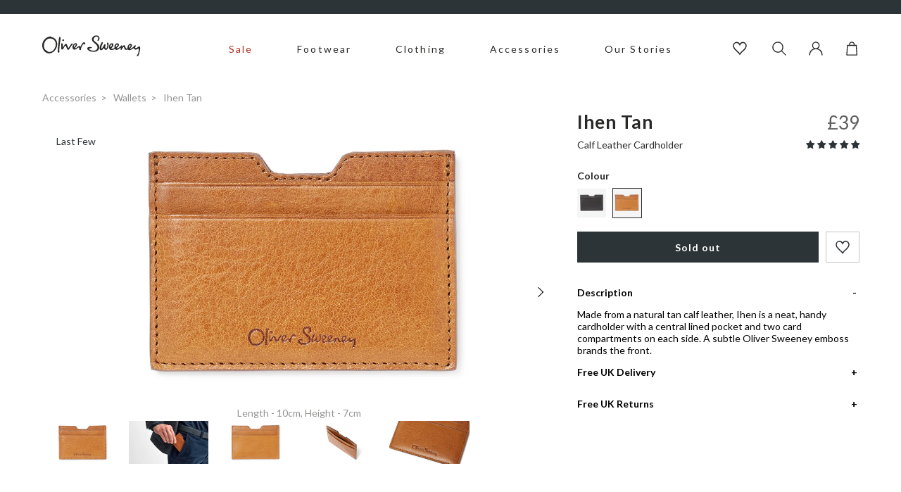

--- FILE ---
content_type: text/html; charset=utf-8
request_url: https://www.oliversweeney.com/collections/wallets/products/ihen-tan-cardholder
body_size: 63802
content:
<!DOCTYPE html>
<!--[if IE 9]> <html class="ie9 no-js" lang="en"> <![endif]-->
<!--[if (gt IE 9)|!(IE)]><!--> <html class="no-js" lang="en"> <!--<![endif]-->
<head>
    <meta charset="utf-8"> 
    <meta http-equiv="X-UA-Compatible" content="IE=edge,chrome=1">
    <meta name="viewport" content="width=device-width, initial-scale=1.0, maximum-scale=3.0,user-scalable=1"/>
    <meta name="theme-color" content="">
    <link rel="canonical" href="https://www.oliversweeney.com/products/ihen-tan-cardholder"><link rel="shortcut icon" href="//www.oliversweeney.com/cdn/shop/files/favicon_32x32.png?v=1618914776" type="image/png"><title>Ihen Tan | Calf Leather Cardholder | Men&#39;s Wallets | Oliver Sweeney</title>

    <meta name="description" content="Shop Ihen Tan on oliversweeney.com. We use the same meticulous hand finished technique as our footwear collection for our handcrafted wallets and small leather accessories. ">
<!-- /snippets/social-meta-tags.liquid -->




<meta property="og:site_name" content="Oliver Sweeney">
<meta property="og:url" content="https://www.oliversweeney.com/products/ihen-tan-cardholder">
<meta property="og:title" content="Ihen Tan">
<meta property="og:type" content="product">
<meta property="og:description" content="Shop Ihen Tan on oliversweeney.com. We use the same meticulous hand finished technique as our footwear collection for our handcrafted wallets and small leather accessories. ">

  <meta property="og:price:amount" content="39.00">
  <meta property="og:price:currency" content="GBP">

<meta property="og:image" content="http://www.oliversweeney.com/cdn/shop/products/ihen-tan-cardholder_newSQimg_Ihen-Tan_sq-1_599ca8fc-b9f3-4e54-a9a1-4c60af04fd96_1200x1200.jpg?v=1661875211"><meta property="og:image" content="http://www.oliversweeney.com/cdn/shop/products/Ihen-Tan_sq-1_599ca8fc-b9f3-4e54-a9a1-4c60af04fd96_1200x1200.jpg?v=1629113009"><meta property="og:image" content="http://www.oliversweeney.com/cdn/shop/files/IHEN_TAN_2_1200x1200.jpg?v=1693920224">
<meta property="og:image:secure_url" content="https://www.oliversweeney.com/cdn/shop/products/ihen-tan-cardholder_newSQimg_Ihen-Tan_sq-1_599ca8fc-b9f3-4e54-a9a1-4c60af04fd96_1200x1200.jpg?v=1661875211"><meta property="og:image:secure_url" content="https://www.oliversweeney.com/cdn/shop/products/Ihen-Tan_sq-1_599ca8fc-b9f3-4e54-a9a1-4c60af04fd96_1200x1200.jpg?v=1629113009"><meta property="og:image:secure_url" content="https://www.oliversweeney.com/cdn/shop/files/IHEN_TAN_2_1200x1200.jpg?v=1693920224">


<meta name="twitter:card" content="summary_large_image">
<meta name="twitter:title" content="Ihen Tan">
<meta name="twitter:description" content="Shop Ihen Tan on oliversweeney.com. We use the same meticulous hand finished technique as our footwear collection for our handcrafted wallets and small leather accessories. ">

<script type="application/ld+json">
            {
                "@context": "https://schema.org/",
                "@type": "Product",
                "name": "Ihen Tan",
                "image": ["//www.oliversweeney.com/cdn/shop/products/ihen-tan-cardholder_newSQimg_Ihen-Tan_sq-1_599ca8fc-b9f3-4e54-a9a1-4c60af04fd96.jpg?v=1661875211","//www.oliversweeney.com/cdn/shop/products/Ihen-Tan_sq-1_599ca8fc-b9f3-4e54-a9a1-4c60af04fd96.jpg?v=1629113009","//www.oliversweeney.com/cdn/shop/files/IHEN_TAN_2.jpg?v=1693920224","//www.oliversweeney.com/cdn/shop/products/Ihen-Tan_1_04b0b655-5a97-4611-afea-a44fd0f80d11.jpg?v=1693920224","//www.oliversweeney.com/cdn/shop/files/IHEN_TAN_2_1.jpg?v=1693920224","//www.oliversweeney.com/cdn/shop/products/Ihen-Tan_2_0d3492cd-b343-455b-8ea2-c9333eccaae2.jpg?v=1693920224","//www.oliversweeney.com/cdn/shop/products/Ihen-Tan_3_7a316f29-f53a-488e-8d8b-d961aa6746e7.jpg?v=1693920224","//www.oliversweeney.com/cdn/shop/products/Ihen-Tan_4_76e1f4d3-73ba-4c86-b7d5-d2e90b2880d1.jpg?v=1693920224"],
                "description": "\u0026lt;p data-mce-fragment=\u0026quot;1\u0026quot;\u0026gt;Made from a natural tan calf leather, Ihen is a neat, handy cardholder with a central lined pocket and two card compartments on each side. A subtle Oliver Sweeney emboss brands the front.\u0026lt;\/p\u0026gt;",
                "sku":"6812927885504",
                "mpn":"6812927885504",
                "brand":{
                    "@type":"Thing",
                    "name":"Oliver Sweeney"
                },
                "offers":{
                    "@type":"Offer",
                    "url":"/products/ihen-tan-cardholder",
                    "priceCurrency":"GBP",
                    "price":"39",
                    "itemCondition":"https://schema.org/NewCondition",
                    "availability":"https://schema.org/OutOfStock",
                    "seller":{
                        "@type":"Organization",
                        "name":"Oliver Sweeney"
                    }
                }
            }
        </script>
    

    <link rel="preload stylesheet" href="//www.oliversweeney.com/cdn/shop/t/101/assets/boost-pfs-instant-search.css?v=28529414593206000261749462425" as="style"><link href="//www.oliversweeney.com/cdn/shop/t/101/assets/boost-pfs-custom.css?v=170932479950147773201749462425" rel="stylesheet" type="text/css" media="all" />
<style data-id="boost-pfs-style" type="text/css">
      .boost-pfs-filter-option-title-text {}

     .boost-pfs-filter-tree-v .boost-pfs-filter-option-title-text:before {}
      .boost-pfs-filter-tree-v .boost-pfs-filter-option.boost-pfs-filter-option-collapsed .boost-pfs-filter-option-title-text:before {}
      .boost-pfs-filter-tree-h .boost-pfs-filter-option-title-heading:before {
        border-right-color: ;
        border-bottom-color: ;
      }

      .boost-pfs-filter-option-content .boost-pfs-filter-option-item-list .boost-pfs-filter-option-item button,
      .boost-pfs-filter-option-content .boost-pfs-filter-option-item-list .boost-pfs-filter-option-item .boost-pfs-filter-button,
      .boost-pfs-filter-option-range-amount input,
      .boost-pfs-filter-tree-v .boost-pfs-filter-refine-by .boost-pfs-filter-refine-by-items .refine-by-item,
      .boost-pfs-filter-refine-by-wrapper-v .boost-pfs-filter-refine-by .boost-pfs-filter-refine-by-items .refine-by-item,
      .boost-pfs-filter-refine-by .boost-pfs-filter-option-title,
      .boost-pfs-filter-refine-by .boost-pfs-filter-refine-by-items .refine-by-item>a,
      .boost-pfs-filter-refine-by>span,
      .boost-pfs-filter-clear,
      .boost-pfs-filter-clear-all{}

      .boost-pfs-filter-option-multi-level-collections .boost-pfs-filter-option-multi-level-list .boost-pfs-filter-option-item .boost-pfs-filter-button-arrow .boost-pfs-arrow:before,
      .boost-pfs-filter-option-multi-level-tag .boost-pfs-filter-option-multi-level-list .boost-pfs-filter-option-item .boost-pfs-filter-button-arrow .boost-pfs-arrow:before {}

      .boost-pfs-filter-refine-by .boost-pfs-filter-refine-by-items .refine-by-item .boost-pfs-filter-clear:before,
      .boost-pfs-filter-refine-by .boost-pfs-filter-refine-by-items .refine-by-item .boost-pfs-filter-clear:after {
        background: ;
      }

      .boost-pfs-filter-tree-mobile-button button,
      .boost-pfs-filter-top-sorting-mobile button {}
      .boost-pfs-filter-top-sorting-mobile button>span:after {}
    </style>
    
    
    <link rel="preconnect" href="https://fonts.googleapis.com">
    <link rel="preconnect" href="https://fonts.gstatic.com" crossorigin>
    <link href="https://fonts.googleapis.com/css2?family=Lato:wght@400;700&display=swap" rel="stylesheet">

    
    <link href="//www.oliversweeney.com/cdn/shop/t/101/assets/theme.css?v=160924480132597406751763138989" rel="stylesheet" type="text/css" media="all" />

    <script>window.performance && window.performance.mark && window.performance.mark('shopify.content_for_header.start');</script><meta name="google-site-verification" content="VdMzOZFxqZcVYlkyJyzytrfXHXWR5hHMraWoqyy4PX4">
<meta name="facebook-domain-verification" content="eco0x5xvqzem7atizj83r16vv55739">
<meta id="shopify-digital-wallet" name="shopify-digital-wallet" content="/52196933824/digital_wallets/dialog">
<meta name="shopify-checkout-api-token" content="11463e05c979ba1999f4fe8276c00c26">
<meta id="in-context-paypal-metadata" data-shop-id="52196933824" data-venmo-supported="false" data-environment="production" data-locale="en_US" data-paypal-v4="true" data-currency="GBP">
<link rel="alternate" type="application/json+oembed" href="https://www.oliversweeney.com/products/ihen-tan-cardholder.oembed">
<script async="async" src="/checkouts/internal/preloads.js?locale=en-GB"></script>
<link rel="preconnect" href="https://shop.app" crossorigin="anonymous">
<script async="async" src="https://shop.app/checkouts/internal/preloads.js?locale=en-GB&shop_id=52196933824" crossorigin="anonymous"></script>
<script id="apple-pay-shop-capabilities" type="application/json">{"shopId":52196933824,"countryCode":"GB","currencyCode":"GBP","merchantCapabilities":["supports3DS"],"merchantId":"gid:\/\/shopify\/Shop\/52196933824","merchantName":"Oliver Sweeney","requiredBillingContactFields":["postalAddress","email","phone"],"requiredShippingContactFields":["postalAddress","email","phone"],"shippingType":"shipping","supportedNetworks":["visa","maestro","masterCard","amex","discover","elo"],"total":{"type":"pending","label":"Oliver Sweeney","amount":"1.00"},"shopifyPaymentsEnabled":true,"supportsSubscriptions":true}</script>
<script id="shopify-features" type="application/json">{"accessToken":"11463e05c979ba1999f4fe8276c00c26","betas":["rich-media-storefront-analytics"],"domain":"www.oliversweeney.com","predictiveSearch":true,"shopId":52196933824,"locale":"en"}</script>
<script>var Shopify = Shopify || {};
Shopify.shop = "oliver-sweeney-store.myshopify.com";
Shopify.locale = "en";
Shopify.currency = {"active":"GBP","rate":"1.0"};
Shopify.country = "GB";
Shopify.theme = {"name":"shopify\/Purple","id":182996861302,"schema_name":null,"schema_version":null,"theme_store_id":null,"role":"main"};
Shopify.theme.handle = "null";
Shopify.theme.style = {"id":null,"handle":null};
Shopify.cdnHost = "www.oliversweeney.com/cdn";
Shopify.routes = Shopify.routes || {};
Shopify.routes.root = "/";</script>
<script type="module">!function(o){(o.Shopify=o.Shopify||{}).modules=!0}(window);</script>
<script>!function(o){function n(){var o=[];function n(){o.push(Array.prototype.slice.apply(arguments))}return n.q=o,n}var t=o.Shopify=o.Shopify||{};t.loadFeatures=n(),t.autoloadFeatures=n()}(window);</script>
<script>
  window.ShopifyPay = window.ShopifyPay || {};
  window.ShopifyPay.apiHost = "shop.app\/pay";
  window.ShopifyPay.redirectState = null;
</script>
<script id="shop-js-analytics" type="application/json">{"pageType":"product"}</script>
<script defer="defer" async type="module" src="//www.oliversweeney.com/cdn/shopifycloud/shop-js/modules/v2/client.init-shop-cart-sync_BT-GjEfc.en.esm.js"></script>
<script defer="defer" async type="module" src="//www.oliversweeney.com/cdn/shopifycloud/shop-js/modules/v2/chunk.common_D58fp_Oc.esm.js"></script>
<script defer="defer" async type="module" src="//www.oliversweeney.com/cdn/shopifycloud/shop-js/modules/v2/chunk.modal_xMitdFEc.esm.js"></script>
<script type="module">
  await import("//www.oliversweeney.com/cdn/shopifycloud/shop-js/modules/v2/client.init-shop-cart-sync_BT-GjEfc.en.esm.js");
await import("//www.oliversweeney.com/cdn/shopifycloud/shop-js/modules/v2/chunk.common_D58fp_Oc.esm.js");
await import("//www.oliversweeney.com/cdn/shopifycloud/shop-js/modules/v2/chunk.modal_xMitdFEc.esm.js");

  window.Shopify.SignInWithShop?.initShopCartSync?.({"fedCMEnabled":true,"windoidEnabled":true});

</script>
<script>
  window.Shopify = window.Shopify || {};
  if (!window.Shopify.featureAssets) window.Shopify.featureAssets = {};
  window.Shopify.featureAssets['shop-js'] = {"shop-cart-sync":["modules/v2/client.shop-cart-sync_DZOKe7Ll.en.esm.js","modules/v2/chunk.common_D58fp_Oc.esm.js","modules/v2/chunk.modal_xMitdFEc.esm.js"],"init-fed-cm":["modules/v2/client.init-fed-cm_B6oLuCjv.en.esm.js","modules/v2/chunk.common_D58fp_Oc.esm.js","modules/v2/chunk.modal_xMitdFEc.esm.js"],"shop-cash-offers":["modules/v2/client.shop-cash-offers_D2sdYoxE.en.esm.js","modules/v2/chunk.common_D58fp_Oc.esm.js","modules/v2/chunk.modal_xMitdFEc.esm.js"],"shop-login-button":["modules/v2/client.shop-login-button_QeVjl5Y3.en.esm.js","modules/v2/chunk.common_D58fp_Oc.esm.js","modules/v2/chunk.modal_xMitdFEc.esm.js"],"pay-button":["modules/v2/client.pay-button_DXTOsIq6.en.esm.js","modules/v2/chunk.common_D58fp_Oc.esm.js","modules/v2/chunk.modal_xMitdFEc.esm.js"],"shop-button":["modules/v2/client.shop-button_DQZHx9pm.en.esm.js","modules/v2/chunk.common_D58fp_Oc.esm.js","modules/v2/chunk.modal_xMitdFEc.esm.js"],"avatar":["modules/v2/client.avatar_BTnouDA3.en.esm.js"],"init-windoid":["modules/v2/client.init-windoid_CR1B-cfM.en.esm.js","modules/v2/chunk.common_D58fp_Oc.esm.js","modules/v2/chunk.modal_xMitdFEc.esm.js"],"init-shop-for-new-customer-accounts":["modules/v2/client.init-shop-for-new-customer-accounts_C_vY_xzh.en.esm.js","modules/v2/client.shop-login-button_QeVjl5Y3.en.esm.js","modules/v2/chunk.common_D58fp_Oc.esm.js","modules/v2/chunk.modal_xMitdFEc.esm.js"],"init-shop-email-lookup-coordinator":["modules/v2/client.init-shop-email-lookup-coordinator_BI7n9ZSv.en.esm.js","modules/v2/chunk.common_D58fp_Oc.esm.js","modules/v2/chunk.modal_xMitdFEc.esm.js"],"init-shop-cart-sync":["modules/v2/client.init-shop-cart-sync_BT-GjEfc.en.esm.js","modules/v2/chunk.common_D58fp_Oc.esm.js","modules/v2/chunk.modal_xMitdFEc.esm.js"],"shop-toast-manager":["modules/v2/client.shop-toast-manager_DiYdP3xc.en.esm.js","modules/v2/chunk.common_D58fp_Oc.esm.js","modules/v2/chunk.modal_xMitdFEc.esm.js"],"init-customer-accounts":["modules/v2/client.init-customer-accounts_D9ZNqS-Q.en.esm.js","modules/v2/client.shop-login-button_QeVjl5Y3.en.esm.js","modules/v2/chunk.common_D58fp_Oc.esm.js","modules/v2/chunk.modal_xMitdFEc.esm.js"],"init-customer-accounts-sign-up":["modules/v2/client.init-customer-accounts-sign-up_iGw4briv.en.esm.js","modules/v2/client.shop-login-button_QeVjl5Y3.en.esm.js","modules/v2/chunk.common_D58fp_Oc.esm.js","modules/v2/chunk.modal_xMitdFEc.esm.js"],"shop-follow-button":["modules/v2/client.shop-follow-button_CqMgW2wH.en.esm.js","modules/v2/chunk.common_D58fp_Oc.esm.js","modules/v2/chunk.modal_xMitdFEc.esm.js"],"checkout-modal":["modules/v2/client.checkout-modal_xHeaAweL.en.esm.js","modules/v2/chunk.common_D58fp_Oc.esm.js","modules/v2/chunk.modal_xMitdFEc.esm.js"],"shop-login":["modules/v2/client.shop-login_D91U-Q7h.en.esm.js","modules/v2/chunk.common_D58fp_Oc.esm.js","modules/v2/chunk.modal_xMitdFEc.esm.js"],"lead-capture":["modules/v2/client.lead-capture_BJmE1dJe.en.esm.js","modules/v2/chunk.common_D58fp_Oc.esm.js","modules/v2/chunk.modal_xMitdFEc.esm.js"],"payment-terms":["modules/v2/client.payment-terms_Ci9AEqFq.en.esm.js","modules/v2/chunk.common_D58fp_Oc.esm.js","modules/v2/chunk.modal_xMitdFEc.esm.js"]};
</script>
<script>(function() {
  var isLoaded = false;
  function asyncLoad() {
    if (isLoaded) return;
    isLoaded = true;
    var urls = ["https:\/\/dr4qe3ddw9y32.cloudfront.net\/awin-shopify-integration-code.js?aid=15370\u0026v=shopifyApp_5.1.5\u0026ts=1744021758749\u0026shop=oliver-sweeney-store.myshopify.com","https:\/\/d26ky332zktp97.cloudfront.net\/shops\/fdnT2tJWcP4mvSMLG\/colibrius-m.js?shop=oliver-sweeney-store.myshopify.com"];
    for (var i = 0; i < urls.length; i++) {
      var s = document.createElement('script');
      s.type = 'text/javascript';
      s.async = true;
      s.src = urls[i];
      var x = document.getElementsByTagName('script')[0];
      x.parentNode.insertBefore(s, x);
    }
  };
  if(window.attachEvent) {
    window.attachEvent('onload', asyncLoad);
  } else {
    window.addEventListener('load', asyncLoad, false);
  }
})();</script>
<script id="__st">var __st={"a":52196933824,"offset":0,"reqid":"6b4f1960-0041-4343-8690-653f423baf66-1769123558","pageurl":"www.oliversweeney.com\/collections\/wallets\/products\/ihen-tan-cardholder","u":"08a7dddffd22","p":"product","rtyp":"product","rid":6812927885504};</script>
<script>window.ShopifyPaypalV4VisibilityTracking = true;</script>
<script id="captcha-bootstrap">!function(){'use strict';const t='contact',e='account',n='new_comment',o=[[t,t],['blogs',n],['comments',n],[t,'customer']],c=[[e,'customer_login'],[e,'guest_login'],[e,'recover_customer_password'],[e,'create_customer']],r=t=>t.map((([t,e])=>`form[action*='/${t}']:not([data-nocaptcha='true']) input[name='form_type'][value='${e}']`)).join(','),a=t=>()=>t?[...document.querySelectorAll(t)].map((t=>t.form)):[];function s(){const t=[...o],e=r(t);return a(e)}const i='password',u='form_key',d=['recaptcha-v3-token','g-recaptcha-response','h-captcha-response',i],f=()=>{try{return window.sessionStorage}catch{return}},m='__shopify_v',_=t=>t.elements[u];function p(t,e,n=!1){try{const o=window.sessionStorage,c=JSON.parse(o.getItem(e)),{data:r}=function(t){const{data:e,action:n}=t;return t[m]||n?{data:e,action:n}:{data:t,action:n}}(c);for(const[e,n]of Object.entries(r))t.elements[e]&&(t.elements[e].value=n);n&&o.removeItem(e)}catch(o){console.error('form repopulation failed',{error:o})}}const l='form_type',E='cptcha';function T(t){t.dataset[E]=!0}const w=window,h=w.document,L='Shopify',v='ce_forms',y='captcha';let A=!1;((t,e)=>{const n=(g='f06e6c50-85a8-45c8-87d0-21a2b65856fe',I='https://cdn.shopify.com/shopifycloud/storefront-forms-hcaptcha/ce_storefront_forms_captcha_hcaptcha.v1.5.2.iife.js',D={infoText:'Protected by hCaptcha',privacyText:'Privacy',termsText:'Terms'},(t,e,n)=>{const o=w[L][v],c=o.bindForm;if(c)return c(t,g,e,D).then(n);var r;o.q.push([[t,g,e,D],n]),r=I,A||(h.body.append(Object.assign(h.createElement('script'),{id:'captcha-provider',async:!0,src:r})),A=!0)});var g,I,D;w[L]=w[L]||{},w[L][v]=w[L][v]||{},w[L][v].q=[],w[L][y]=w[L][y]||{},w[L][y].protect=function(t,e){n(t,void 0,e),T(t)},Object.freeze(w[L][y]),function(t,e,n,w,h,L){const[v,y,A,g]=function(t,e,n){const i=e?o:[],u=t?c:[],d=[...i,...u],f=r(d),m=r(i),_=r(d.filter((([t,e])=>n.includes(e))));return[a(f),a(m),a(_),s()]}(w,h,L),I=t=>{const e=t.target;return e instanceof HTMLFormElement?e:e&&e.form},D=t=>v().includes(t);t.addEventListener('submit',(t=>{const e=I(t);if(!e)return;const n=D(e)&&!e.dataset.hcaptchaBound&&!e.dataset.recaptchaBound,o=_(e),c=g().includes(e)&&(!o||!o.value);(n||c)&&t.preventDefault(),c&&!n&&(function(t){try{if(!f())return;!function(t){const e=f();if(!e)return;const n=_(t);if(!n)return;const o=n.value;o&&e.removeItem(o)}(t);const e=Array.from(Array(32),(()=>Math.random().toString(36)[2])).join('');!function(t,e){_(t)||t.append(Object.assign(document.createElement('input'),{type:'hidden',name:u})),t.elements[u].value=e}(t,e),function(t,e){const n=f();if(!n)return;const o=[...t.querySelectorAll(`input[type='${i}']`)].map((({name:t})=>t)),c=[...d,...o],r={};for(const[a,s]of new FormData(t).entries())c.includes(a)||(r[a]=s);n.setItem(e,JSON.stringify({[m]:1,action:t.action,data:r}))}(t,e)}catch(e){console.error('failed to persist form',e)}}(e),e.submit())}));const S=(t,e)=>{t&&!t.dataset[E]&&(n(t,e.some((e=>e===t))),T(t))};for(const o of['focusin','change'])t.addEventListener(o,(t=>{const e=I(t);D(e)&&S(e,y())}));const B=e.get('form_key'),M=e.get(l),P=B&&M;t.addEventListener('DOMContentLoaded',(()=>{const t=y();if(P)for(const e of t)e.elements[l].value===M&&p(e,B);[...new Set([...A(),...v().filter((t=>'true'===t.dataset.shopifyCaptcha))])].forEach((e=>S(e,t)))}))}(h,new URLSearchParams(w.location.search),n,t,e,['guest_login'])})(!0,!0)}();</script>
<script integrity="sha256-4kQ18oKyAcykRKYeNunJcIwy7WH5gtpwJnB7kiuLZ1E=" data-source-attribution="shopify.loadfeatures" defer="defer" src="//www.oliversweeney.com/cdn/shopifycloud/storefront/assets/storefront/load_feature-a0a9edcb.js" crossorigin="anonymous"></script>
<script crossorigin="anonymous" defer="defer" src="//www.oliversweeney.com/cdn/shopifycloud/storefront/assets/shopify_pay/storefront-65b4c6d7.js?v=20250812"></script>
<script data-source-attribution="shopify.dynamic_checkout.dynamic.init">var Shopify=Shopify||{};Shopify.PaymentButton=Shopify.PaymentButton||{isStorefrontPortableWallets:!0,init:function(){window.Shopify.PaymentButton.init=function(){};var t=document.createElement("script");t.src="https://www.oliversweeney.com/cdn/shopifycloud/portable-wallets/latest/portable-wallets.en.js",t.type="module",document.head.appendChild(t)}};
</script>
<script data-source-attribution="shopify.dynamic_checkout.buyer_consent">
  function portableWalletsHideBuyerConsent(e){var t=document.getElementById("shopify-buyer-consent"),n=document.getElementById("shopify-subscription-policy-button");t&&n&&(t.classList.add("hidden"),t.setAttribute("aria-hidden","true"),n.removeEventListener("click",e))}function portableWalletsShowBuyerConsent(e){var t=document.getElementById("shopify-buyer-consent"),n=document.getElementById("shopify-subscription-policy-button");t&&n&&(t.classList.remove("hidden"),t.removeAttribute("aria-hidden"),n.addEventListener("click",e))}window.Shopify?.PaymentButton&&(window.Shopify.PaymentButton.hideBuyerConsent=portableWalletsHideBuyerConsent,window.Shopify.PaymentButton.showBuyerConsent=portableWalletsShowBuyerConsent);
</script>
<script data-source-attribution="shopify.dynamic_checkout.cart.bootstrap">document.addEventListener("DOMContentLoaded",(function(){function t(){return document.querySelector("shopify-accelerated-checkout-cart, shopify-accelerated-checkout")}if(t())Shopify.PaymentButton.init();else{new MutationObserver((function(e,n){t()&&(Shopify.PaymentButton.init(),n.disconnect())})).observe(document.body,{childList:!0,subtree:!0})}}));
</script>
<link id="shopify-accelerated-checkout-styles" rel="stylesheet" media="screen" href="https://www.oliversweeney.com/cdn/shopifycloud/portable-wallets/latest/accelerated-checkout-backwards-compat.css" crossorigin="anonymous">
<style id="shopify-accelerated-checkout-cart">
        #shopify-buyer-consent {
  margin-top: 1em;
  display: inline-block;
  width: 100%;
}

#shopify-buyer-consent.hidden {
  display: none;
}

#shopify-subscription-policy-button {
  background: none;
  border: none;
  padding: 0;
  text-decoration: underline;
  font-size: inherit;
  cursor: pointer;
}

#shopify-subscription-policy-button::before {
  box-shadow: none;
}

      </style>

<script>window.performance && window.performance.mark && window.performance.mark('shopify.content_for_header.end');</script>

    
        

<script type="text/javascript">
  function initAppmate(Appmate){
    Appmate.wk.on({
      'click [data-wk-add-product]': eventHandler(function(){
        var productId = this.getAttribute('data-wk-add-product');
        var select = Appmate.wk.$('form input[name="id"]');
        var variantId = select.length ? select.val() : undefined;
        
        Appmate.wk.addProduct(productId, variantId).then(function(product) {
          var variant = product.selected_or_first_available_variant || {};
          sendTracking({
            hitType: 'event',
            eventCategory: 'Wishlist',
            eventAction: 'WK Added Product',
            eventLabel: 'Wishlist King',
          }, {
            id: variant.sku || variant.id,
            name: product.title,
            category: product.type,
            brand: product.vendor,
            variant: variant.title,
            price: variant.price
          }, {
            list: "" || undefined
          });
        });
      }),
      'click [data-wk-remove-product]': eventHandler(function(){
        var productId = this.getAttribute('data-wk-remove-product');
        Appmate.wk.removeProduct(productId).then(function(product) {
          var variant = product.selected_or_first_available_variant || {};
          sendTracking({
            hitType: 'event',
            eventCategory: 'Wishlist',
            eventAction: 'WK Removed Product',
            eventLabel: 'Wishlist King',
          }, {
            id: variant.sku || variant.id,
            name: product.title,
            category: product.type,
            brand: product.vendor,
            variant: variant.title,
            price: variant.price
          }, {
            list: "" || undefined
          });
        });
      }),
      'click [data-wk-remove-item]': eventHandler(function(){
        var itemId = this.getAttribute('data-wk-remove-item');
        fadeOrNot(this, function() {
          Appmate.wk.removeItem(itemId).then(function(product){
            var variant = product.selected_or_first_available_variant || {};
            sendTracking({
              hitType: 'event',
              eventCategory: 'Wishlist',
              eventAction: 'WK Removed Product',
              eventLabel: 'Wishlist King',
            }, {
              id: variant.sku || variant.id,
              name: product.title,
              category: product.type,
              brand: product.vendor,
              variant: variant.title,
              price: variant.price
            }, {
              list: "" || undefined
            });
          });
        });
      }),
      'click [data-wk-clear-wishlist]': eventHandler(function(){
        var wishlistId = this.getAttribute('data-wk-clear-wishlist');
        Appmate.wk.clear(wishlistId).then(function() {
          sendTracking({
            hitType: 'event',
            eventCategory: 'Wishlist',
            eventAction: 'WK Cleared Wishlist',
            eventLabel: 'Wishlist King',
          });
        });
      }),
      'click [data-wk-share]': eventHandler(function(){
        var params = {
          wkShareService: this.getAttribute("data-wk-share-service"),
          wkShare: this.getAttribute("data-wk-share"),
          wkShareImage: this.getAttribute("data-wk-share-image")
        };
        var shareLink = Appmate.wk.getShareLink(params);

        sendTracking({
          hitType: 'event',
          eventCategory: 'Wishlist',
          eventAction: 'WK Shared Wishlist (' + params.wkShareService + ')',
          eventLabel: 'Wishlist King',
        });

        switch (params.wkShareService) {
          case 'link':
            Appmate.wk.$('#wk-share-link-text').addClass('wk-visible').find('.wk-text').html(shareLink);
            var copyButton = Appmate.wk.$('#wk-share-link-text .wk-clipboard');
            var copyText = copyButton.html();
            var clipboard = Appmate.wk.clipboard(copyButton[0]);
            clipboard.on('success', function(e) {
              copyButton.html('copied');
              setTimeout(function(){
                copyButton.html(copyText);
              }, 2000);
            });
            break;
          case 'email':
            window.location.href = shareLink;
            break;
          case 'contact':
            var contactUrl = '/pages/contact';
            var message = 'Here is the link to my list:\n' + shareLink;
            window.location.href=contactUrl + '?message=' + encodeURIComponent(message);
            break;
          default:
            window.open(
              shareLink,
              'wishlist_share',
              'height=590, width=770, toolbar=no, menubar=no, scrollbars=no, resizable=no, location=no, directories=no, status=no'
            );
        }
      }),
      'click [data-wk-move-to-cart]': eventHandler(function(){
        var $elem = Appmate.wk.$(this);
        $form = $elem.parents('form');
        $elem.prop("disabled", true);

        var item = this.getAttribute('data-wk-move-to-cart');
        var formData = $form.serialize();

        fadeOrNot(this, function(){
          Appmate.wk
          .moveToCart(item, formData)
          .then(function(product){
            $elem.prop("disabled", false);

            var variant = product.selected_or_first_available_variant || {};
            sendTracking({
              hitType: 'event',
              eventCategory: 'Wishlist',
              eventAction: 'WK Added to Cart',
              eventLabel: 'Wishlist King',
              hitCallback: function() {
                window.scrollTo(0, 0);
                location.reload();
              }
            }, {
              id: variant.sku || variant.id,
              name: product.title,
              category: product.type,
              brand: product.vendor,
              variant: variant.title,
              price: variant.price,
              quantity: 1,
            }, {
              list: "" || undefined
            });
          });
        });
      }),
      'render .wk-option-select': function(elem){
        appmateOptionSelect(elem);
      },
      'login-required': function (intent) {
        var redirect = {
          path: window.location.pathname,
          intent: intent
        };
        window.location = '/account/login?wk-redirect=' + encodeURIComponent(JSON.stringify(redirect));
      },
      'ready': function () {
        fillContactForm();

        var redirect = Appmate.wk.getQueryParam('wk-redirect');
        if (redirect) {
          Appmate.wk.addLoginRedirect(Appmate.wk.$('#customer_login'), JSON.parse(redirect));
        }
        var intent = Appmate.wk.getQueryParam('wk-intent');
        if (intent) {
          intent = JSON.parse(intent);
          switch (intent.action) {
            case 'addProduct':
              Appmate.wk.addProduct(intent.product, intent.variant)
              break;
            default:
              console.warn('Wishlist King: Intent not implemented', intent)
          }
          if (window.history && window.history.pushState) {
            history.pushState(null, null, window.location.pathname);
          }
        }
      }
    });

    Appmate.init({
      shop: {
        domain: 'oliver-sweeney-store.myshopify.com'
      },
      session: {
        customer: ''
      },
      globals: {
        settings: {
          app_wk_icon: 'heart',
          app_wk_share_position: 'top',
          app_wk_products_per_row: 4,
          money_format: '£{{amount}}',
          root_url: ''
        },
        customer: '',
        customer_accounts_enabled: true,
      },
      wishlist: {
        filter: function(product) {
          return !product.hidden;
        },
        loginRequired: false,
        handle: '/pages/wishlist-1',
        proxyHandle: "/a/wk",
        share: {
          handle: "/pages/shared-wishlist",
          title: 'My Wishlist',
          description: 'Check out some of my favorite things @ Oliver Sweeney.',
          imageTitle: 'Oliver Sweeney',
          hashTags: 'wishlist',
          twitterUser: false // will be used with via
        }
      }
    });

    function sendTracking(event, product, action) {
      if (typeof fbq === 'function') {
        switch (event.eventAction) {
          case "WK Added Product":
            fbq('track', 'AddToWishlist', {
              value: product.price,
              currency: 'GBP'
            });
            break;
        }
      }
      if (typeof ga === 'function') {
        if (product) {
          delete product.price;
          ga('ec:addProduct', product);
        }

        if (action) {
          ga('ec:setAction', 'click', action);
        }

        if (event) {
          ga('send', event);
        }

        if (!ga.loaded) {
          event && event.hitCallback && event.hitCallback()
        }
      } else {
        event && event.hitCallback && event.hitCallback()
      }
    }

    function fillContactForm() {
      document.addEventListener('DOMContentLoaded', fillContactForm)
      if (document.getElementById('contact_form')) {
        var message = Appmate.wk.getQueryParam('message');
        var bodyElement = document.querySelector("#contact_form textarea[name='contact[body]']");
        if (bodyElement && message) {
          bodyElement.value = message;
        }
      }
    }

    function eventHandler (callback) {
      return function (event) {
        if (typeof callback === 'function') {
          callback.call(this, event)
        }
        if (event) {
          event.preventDefault();
          event.stopPropagation();
        }
      }
    }

    function fadeOrNot(elem, callback){
      if (typeof $ !== "function") {
        callback();
        return;
      }
      var $elem = $(elem);
  	  if ($elem.parents('.wk-fadeout').length) {
        $elem.parents('.wk-fadeout').fadeOut(callback);
      } else {
        callback();
      }
    }
  }
</script>



<script
  id="wishlist-icon-filled"
  data="wishlist"
  type="text/x-template"
  app="wishlist-king"
>
  {% if settings.app_wk_icon == "heart" %}
    <svg version='1.1' xmlns='https://www.w3.org/2000/svg' width='64' height='64' viewBox='0 0 64 64'>
      <path d='M47.199 4c-6.727 0-12.516 5.472-15.198 11.188-2.684-5.715-8.474-11.188-15.201-11.188-9.274 0-16.8 7.527-16.8 16.802 0 18.865 19.031 23.812 32.001 42.464 12.26-18.536 31.999-24.2 31.999-42.464 0-9.274-7.527-16.802-16.801-16.802z' fill='#000'></path>
    </svg>
  {% elsif settings.app_wk_icon == "star" %}
    <svg version='1.1' xmlns='https://www.w3.org/2000/svg' width='64' height='60.9' viewBox='0 0 64 64'>
      <path d='M63.92,23.25a1.5,1.5,0,0,0-1.39-1H40.3L33.39,1.08A1.5,1.5,0,0,0,32,0h0a1.49,1.49,0,0,0-1.39,1L23.7,22.22H1.47a1.49,1.49,0,0,0-1.39,1A1.39,1.39,0,0,0,.6,24.85l18,13L11.65,59a1.39,1.39,0,0,0,.51,1.61,1.47,1.47,0,0,0,.88.3,1.29,1.29,0,0,0,.88-0.3l18-13.08L50,60.68a1.55,1.55,0,0,0,1.76,0,1.39,1.39,0,0,0,.51-1.61l-6.9-21.14,18-13A1.45,1.45,0,0,0,63.92,23.25Z' fill='#be8508'></path>
    </svg>
  {% endif %}
</script>

<script
  id="wishlist-icon-empty"
  data="wishlist"
  type="text/x-template"
  app="wishlist-king"
>
  {% if settings.app_wk_icon == "heart" %}
    <svg version='1.1' xmlns='https://www.w3.org/2000/svg' width='64px' height='60.833px' viewBox='0 0 64 60.833'>
      <path stroke='#000' stroke-width='5' stroke-miterlimit='10' fill-opacity='0' d='M45.684,2.654c-6.057,0-11.27,4.927-13.684,10.073 c-2.417-5.145-7.63-10.073-13.687-10.073c-8.349,0-15.125,6.776-15.125,15.127c0,16.983,17.134,21.438,28.812,38.231 c11.038-16.688,28.811-21.787,28.811-38.231C60.811,9.431,54.033,2.654,45.684,2.654z'/>
    </svg>
  {% elsif settings.app_wk_icon == "star" %}
    <svg version='1.1' xmlns='https://www.w3.org/2000/svg' width='64' height='60.9' viewBox='0 0 64 64'>
      <path d='M63.92,23.25a1.5,1.5,0,0,0-1.39-1H40.3L33.39,1.08A1.5,1.5,0,0,0,32,0h0a1.49,1.49,0,0,0-1.39,1L23.7,22.22H1.47a1.49,1.49,0,0,0-1.39,1A1.39,1.39,0,0,0,.6,24.85l18,13L11.65,59a1.39,1.39,0,0,0,.51,1.61,1.47,1.47,0,0,0,.88.3,1.29,1.29,0,0,0,.88-0.3l18-13.08L50,60.68a1.55,1.55,0,0,0,1.76,0,1.39,1.39,0,0,0,.51-1.61l-6.9-21.14,18-13A1.45,1.45,0,0,0,63.92,23.25ZM42.75,36.18a1.39,1.39,0,0,0-.51,1.61l5.81,18L32.85,44.69a1.41,1.41,0,0,0-1.67,0L15.92,55.74l5.81-18a1.39,1.39,0,0,0-.51-1.61L6,25.12H24.7a1.49,1.49,0,0,0,1.39-1L32,6.17l5.81,18a1.5,1.5,0,0,0,1.39,1H58Z' fill='#be8508'></path>
    </svg>
  {% endif %}
</script>

<script
  id="wishlist-icon-remove"
  data="wishlist"
  type="text/x-template"
  app="wishlist-king"
>
  <svg role="presentation" viewBox="0 0 16 14">
    <path d="M15 0L1 14m14 0L1 0" stroke="currentColor" fill="none" fill-rule="evenodd"></path>
  </svg>
</script>

<script
  id="wishlist-link"
  data="wishlist"
  type="text/x-template"
  app="wishlist-king"
>
  {% if wishlist.item_count %}
    {% assign link_icon = 'wishlist-icon-filled' %}
  {% else %}
    {% assign link_icon = 'wishlist-icon-empty' %}
  {% endif %}
  <a href="{{ wishlist.url }}" class="wk-link wk-{{ wishlist.state }}" title="View Wishlist"><div class="wk-icon">{% include link_icon %}</div><span class="wk-label">Wishlist</span> <span class="wk-count">({{ wishlist.item_count }})</span></a>
</script>

<script
  id="wishlist-link-li"
  data="wishlist"
  type="text/x-template"
  app="wishlist-king"
>
  <li class="wishlist-link-li wk-{{ wishlist.state }}">
    {% include 'wishlist-link' %}
  </li>
</script>

<script
  id="wishlist-button-product"
  data="product"
  type="text/x-template"
  app="wishlist-king"
>
  {% if product.in_wishlist %}
    {% assign btn_text = 'In Wishlist' %}
    {% assign btn_title = 'Remove from Wishlist' %}
    {% assign btn_action = 'wk-remove-product' %}
    {% assign btn_icon = 'wishlist-icon-filled' %}
  {% else %}
    {% assign btn_text = 'Add to Wishlist' %}
    {% assign btn_title = 'Add to Wishlist' %}
    {% assign btn_action = 'wk-add-product' %}
    {% assign btn_icon = 'wishlist-icon-empty' %}
  {% endif %}

  <button type="button" class="wk-button-product {{ btn_action }}" title="{{ btn_title }}" data-{{ btn_action }}="{{ product.id }}">
    <div class="wk-icon">
      {% include btn_icon %}
    </div>
    <span class="wk-label">{{ btn_text }}</span>
  </button>
</script>

<script
  id="wishlist-button-collection"
  data="product"
  type="text/x-template"
  app="wishlist-king"
>
  {% if product.in_wishlist %}
    {% assign btn_text = 'In Wishlist' %}
    {% assign btn_title = 'Remove from Wishlist' %}
    {% assign btn_action = 'wk-remove-product' %}
    {% assign btn_icon = 'wishlist-icon-filled' %}
  {% else %}
    {% assign btn_text = 'Add to Wishlist' %}
    {% assign btn_title = 'Add to Wishlist' %}
    {% assign btn_action = 'wk-add-product' %}
    {% assign btn_icon = 'wishlist-icon-empty' %}
  {% endif %}

  <button type="button" class="wk-button-collection {{ btn_action }}" title="{{ btn_title }}" data-{{ btn_action }}="{{ product.id }}">
    <div class="wk-icon">
      {% include btn_icon %}
    </div>
    <span class="wk-label">{{ btn_text }}</span>
  </button>
</script>

<script
  id="wishlist-button-wishlist-page"
  data="product"
  type="text/x-template"
  app="wishlist-king"
>
  {% if wishlist.read_only %}
    {% assign item_id = product.id %}
  {% else %}
    {% assign item_id = product.wishlist_item_id %}
  {% endif %}

  {% assign add_class = '' %}
  {% if product.in_wishlist and wishlist.read_only == true %}
    {% assign btn_text = 'In Wishlist' %}
    {% assign btn_title = 'Remove from Wishlist' %}
    {% assign btn_action = 'wk-remove-product' %}
    {% assign btn_icon = 'wishlist-icon-filled' %}
  {% elsif product.in_wishlist and wishlist.read_only == false %}
    {% assign btn_text = 'In Wishlist' %}
    {% assign btn_title = 'Remove from Wishlist' %}
    {% assign btn_action = 'wk-remove-item' %}
    {% assign btn_icon = 'wishlist-icon-remove' %}
    {% assign add_class = 'wk-with-hover' %}
  {% else %}
    {% assign btn_text = 'Add to Wishlist' %}
    {% assign btn_title = 'Add to Wishlist' %}
    {% assign btn_action = 'wk-add-product' %}
    {% assign btn_icon = 'wishlist-icon-empty' %}
    {% assign add_class = 'wk-with-hover' %}
  {% endif %}

  <button type="button" class="wk-button-wishlist-page {{ btn_action }} {{ add_class }}" title="{{ btn_title }}" data-{{ btn_action }}="{{ item_id }}">
    <div class="wk-icon">
      {% include btn_icon %}
    </div>
    <span class="wk-label">{{ btn_text }}</span>
  </button>
</script>

<script
  id="wishlist-button-wishlist-clear"
  data="wishlist"
  type="text/x-template"
  app="wishlist-king"
>
  {% assign btn_text = 'Clear Wishlist' %}
  {% assign btn_title = 'Clear Wishlist' %}
  {% assign btn_class = 'wk-button-wishlist-clear' %}

  <button type="button" class="{{ btn_class }}" title="{{ btn_title }}" data-wk-clear-wishlist="{{ wishlist.permaId }}">
    <span class="wk-label">{{ btn_text }}</span>
  </button>
</script>

<script
  id="wishlist-shared"
  data="shared_wishlist"
  type="text/x-template"
  app="wishlist-king"
>
  {% assign wishlist = shared_wishlist %}
  {% include 'wishlist-collection' with wishlist %}
</script>

<script
  id="wishlist-collection"
  data="wishlist"
  type="text/x-template"
  app="wishlist-king"
>
  <div class='wishlist-collection'>
  {% if wishlist.item_count == 0 %}
    {% include 'wishlist-collection-empty' %}
  {% else %}
    {% if customer_accounts_enabled and customer == false and wishlist.read_only == false %}
      {% include 'wishlist-collection-login-note' %}
    {% endif %}

    {% if settings.app_wk_share_position == "top" %}
      {% unless wishlist.read_only %}
        {% include 'wishlist-collection-share' %}
      {% endunless %}
    {% endif %}

    {% include 'wishlist-collection-loop' %}

    {% if settings.app_wk_share_position == "bottom" %}
      {% unless wishlist.read_only %}
        {% include 'wishlist-collection-share' %}
      {% endunless %}
    {% endif %}

    {% unless wishlist.read_only %}
      {% include 'wishlist-button-wishlist-clear' %}
    {% endunless %}
  {% endif %}
  </div>
</script>

<script
  id="wishlist-collection-empty"
  data="wishlist"
  type="text/x-template"
  app="wishlist-king"
>
  <div class="wk-row">
    <div class="wk-span12">
      <h3 class="wk-wishlist-empty-note">Your wishlist is empty!</h3>
    </div>
  </div>
</script>

<script
  id="wishlist-collection-login-note"
  data="wishlist"
  type="text/x-template"
  app="wishlist-king"
>
  <div class="wk-row">
    <p class="wk-span12 wk-login-note">
      To permanently save your wishlist please <a href="/account/login">login</a> or <a href="/account/register">sign up</a>.
    </p>
  </div>
</script>

<script
  id="wishlist-collection-share"
  data="wishlist"
  type="text/x-template"
  app="wishlist-king"
>
  <h3 id="wk-share-head">Share Wishlist</h3>
  <ul id="wk-share-list">
    <li>{% include 'wishlist-share-button-fb' %}</li>
    <li>{% include 'wishlist-share-button-pinterest' %}</li>
    <li>{% include 'wishlist-share-button-twitter' %}</li>
    <li>{% include 'wishlist-share-button-email' %}</li>
    <li id="wk-share-whatsapp">{% include 'wishlist-share-button-whatsapp' %}</li>
    <li>{% include 'wishlist-share-button-link' %}</li>
    {% comment %}
    <li>{% include 'wishlist-share-button-contact' %}</li>
    {% endcomment %}
  </ul>
  <div id="wk-share-link-text"><span class="wk-text"></span><button class="wk-clipboard" data-clipboard-target="#wk-share-link-text .wk-text">copy link</button></div>
</script>

<script
  id="wishlist-collection-loop"
  data="wishlist"
  type="text/x-template"
  app="wishlist-king"
>
  <div class="wk-row">
    {% assign item_count = 0 %}
    {% for product in wishlist.products %}
      {% assign item_count = item_count | plus: 1 %}
      {% unless limit and item_count > limit %}
        {% assign hide_default_title = false %}
        {% if product.variants.length == 1 and product.variants[0].title contains 'Default' %}
          {% assign hide_default_title = true %}
        {% endif %}

        {% assign items_per_row = settings.app_wk_products_per_row %}
        {% assign wk_item_width = 100 | divided_by: items_per_row %}

        <div class="wk-item-column" style="width: {{ wk_item_width }}%">
          <div id="wk-item-{{ product.wishlist_item_id }}" class="wk-item {{ wk_item_class }} {% unless wishlist.read_only %}wk-fadeout{% endunless %}" data-wk-item="{{ product.wishlist_item_id }}">

            {% include 'wishlist-collection-product-image' with product %}
            {% include 'wishlist-button-wishlist-page' with product %}
            {% include 'wishlist-collection-product-title' with product %}
            {% include 'wishlist-collection-product-price' %}
            {% include 'wishlist-collection-product-form' with product %}
          </div>
        </div>
      {% endunless %}
    {% endfor %}
  </div>
</script>

<script
  id="wishlist-collection-product-image"
  data="wishlist"
  type="text/x-template"
  app="wishlist-king"
>
  <div class="wk-image">
    <a href="{{ product | variant_url }}" class="wk-variant-link wk-content" title="View product">
      <img class="wk-variant-image"
         src="{{ product | variant_img_url: '1000x' }}"
         alt="{{ product.title }}" />
    </a>
  </div>
</script>

<script
  id="wishlist-collection-product-title"
  data="wishlist"
  type="text/x-template"
  app="wishlist-king"
>
  <div class="wk-product-title">
    <a href="{{ product | variant_url }}" class="wk-variant-link" title="View product">{{ product.title }}</a>
  </div>
</script>

<script
  id="wishlist-collection-product-price"
  data="wishlist"
  type="text/x-template"
  app="wishlist-king"
>
  {% assign variant = product.selected_or_first_available_variant %}
  <div class="wk-purchase">
    <span class="wk-price wk-price-preview">
      {% if variant.price >= variant.compare_at_price %}
      {{ variant.price | money }}
      {% else %}
      <span class="saleprice">{{ variant.price | money }}</span> <del>{{ variant.compare_at_price | money }}</del>
      {% endif %}
    </span>
  </div>
</script>

<script
  id="wishlist-collection-product-form"
  data="wishlist"
  type="text/x-template"
  app="wishlist-king"
>
  <form id="wk-add-item-form-{{ product.wishlist_item_id }}" action="/cart/add" method="post" class="wk-add-item-form">

    <!-- Begin product options -->
    <div class="wk-product-options {% if hide_default_title %}wk-no-options{% endif %}">

      <div class="wk-select" {% if hide_default_title %} style="display:none"{% endif %}>
        <select id="wk-option-select-{{ product.wishlist_item_id }}" class="wk-option-select" name="id">

          {% for variant in product.variants %}
          <option value="{{ variant.id }}" {% if variant == product.selected_or_first_available_variant %}selected="selected"{% endif %}>
            {{ variant.title }} - {{ variant.price | money }}
          </option>
          {% endfor %}

        </select>
      </div>

      {% comment %}
        {% if settings.display_quantity_dropdown and product.available %}
        <div class="wk-selector-wrapper">
          <label>Quantity</label>
          <input class="wk-quantity" type="number" name="quantity" value="1" class="wk-item-quantity" />
        </div>
        {% endif %}
      {% endcomment %}

      <div class="wk-purchase-section{% if product.variants.length > 1 %} wk-multiple{% endif %}">
        {% unless product.available %}
        <input type="submit" class="wk-add-to-cart disabled" disabled="disabled" value="Sold Out" />
        {% else %}
          {% assign cart_action = 'wk-move-to-cart' %}
          {% if wishlist.read_only %}
            {% assign cart_action = 'wk-add-to-cart' %}
          {% endif %}
          <input type="submit" class="wk-add-to-cart" data-{{ cart_action }}="{{ product.wishlist_item_id }}" name="add" value="Add to Cart" />
        {% endunless %}
      </div>
    </div>
    <!-- End product options -->
  </form>
</script>

<script
  id="wishlist-share-button-fb"
  data="wishlist"
  type="text/x-template"
  app="wishlist-king"
>
  {% unless wishlist.empty %}
  <a href="#" class="wk-button-share resp-sharing-button__link" title="Share on Facebook" data-wk-share-service="facebook" data-wk-share="{{ wishlist.permaId }}" data-wk-share-image="{{ wishlist.products[0] | variant_img_url: '1200x630' }}">
    <div class="resp-sharing-button resp-sharing-button--facebook resp-sharing-button--large">
      <div aria-hidden="true" class="resp-sharing-button__icon resp-sharing-button__icon--solid">
        <svg version="1.1" x="0px" y="0px" width="24px" height="24px" viewBox="0 0 24 24" enable-background="new 0 0 24 24" xml:space="preserve">
          <g>
            <path d="M18.768,7.465H14.5V5.56c0-0.896,0.594-1.105,1.012-1.105s2.988,0,2.988,0V0.513L14.171,0.5C10.244,0.5,9.5,3.438,9.5,5.32 v2.145h-3v4h3c0,5.212,0,12,0,12h5c0,0,0-6.85,0-12h3.851L18.768,7.465z"/>
          </g>
        </svg>
      </div>
      <span>Facebook</span>
    </div>
  </a>
  {% endunless %}
</script>

<script
  id="wishlist-share-button-twitter"
  data="wishlist"
  type="text/x-template"
  app="wishlist-king"
>
  {% unless wishlist.empty %}
  <a href="#" class="wk-button-share resp-sharing-button__link" title="Share on Twitter" data-wk-share-service="twitter" data-wk-share="{{ wishlist.permaId }}">
    <div class="resp-sharing-button resp-sharing-button--twitter resp-sharing-button--large">
      <div aria-hidden="true" class="resp-sharing-button__icon resp-sharing-button__icon--solid">
        <svg version="1.1" x="0px" y="0px" width="24px" height="24px" viewBox="0 0 24 24" enable-background="new 0 0 24 24" xml:space="preserve">
          <g>
            <path d="M23.444,4.834c-0.814,0.363-1.5,0.375-2.228,0.016c0.938-0.562,0.981-0.957,1.32-2.019c-0.878,0.521-1.851,0.9-2.886,1.104 C18.823,3.053,17.642,2.5,16.335,2.5c-2.51,0-4.544,2.036-4.544,4.544c0,0.356,0.04,0.703,0.117,1.036 C8.132,7.891,4.783,6.082,2.542,3.332C2.151,4.003,1.927,4.784,1.927,5.617c0,1.577,0.803,2.967,2.021,3.782 C3.203,9.375,2.503,9.171,1.891,8.831C1.89,8.85,1.89,8.868,1.89,8.888c0,2.202,1.566,4.038,3.646,4.456 c-0.666,0.181-1.368,0.209-2.053,0.079c0.579,1.804,2.257,3.118,4.245,3.155C5.783,18.102,3.372,18.737,1,18.459 C3.012,19.748,5.399,20.5,7.966,20.5c8.358,0,12.928-6.924,12.928-12.929c0-0.198-0.003-0.393-0.012-0.588 C21.769,6.343,22.835,5.746,23.444,4.834z"/>
          </g>
        </svg>
      </div>
      <span>Twitter</span>
    </div>
  </a>
  {% endunless %}
</script>

<script
  id="wishlist-share-button-pinterest"
  data="wishlist"
  type="text/x-template"
  app="wishlist-king"
>
  {% unless wishlist.empty %}
  <a href="#" class="wk-button-share resp-sharing-button__link" title="Share on Pinterest" data-wk-share-service="pinterest" data-wk-share="{{ wishlist.permaId }}" data-wk-share-image="{{ wishlist.products[0] | variant_img_url: '1200x630' }}">
    <div class="resp-sharing-button resp-sharing-button--pinterest resp-sharing-button--large">
      <div aria-hidden="true" class="resp-sharing-button__icon resp-sharing-button__icon--solid">
        <svg version="1.1" x="0px" y="0px" width="24px" height="24px" viewBox="0 0 24 24" enable-background="new 0 0 24 24" xml:space="preserve">
          <path d="M12.137,0.5C5.86,0.5,2.695,5,2.695,8.752c0,2.272,0.8 ,4.295,2.705,5.047c0.303,0.124,0.574,0.004,0.661-0.33 c0.062-0.231,0.206-0.816,0.271-1.061c0.088-0.331,0.055-0.446-0.19-0.736c-0.532-0.626-0.872-1.439-0.872-2.59 c0-3.339,2.498-6.328,6.505-6.328c3.548,0,5.497,2.168,5.497,5.063c0,3.809-1.687,7.024-4.189,7.024 c-1.382,0-2.416-1.142-2.085-2.545c0.397-1.675,1.167-3.479,1.167-4.688c0-1.081-0.58-1.983-1.782-1.983 c-1.413,0-2.548,1.461-2.548,3.42c0,1.247,0.422,2.09,0.422,2.09s-1.445,6.126-1.699,7.199c-0.505,2.137-0.076,4.756-0.04,5.02 c0.021,0.157,0.224,0.195,0.314,0.078c0.13-0.171,1.813-2.25,2.385-4.325c0.162-0.589,0.929-3.632,0.929-3.632 c0.459,0.876,1.801,1.646,3.228,1.646c4.247,0,7.128-3.871,7.128-9.053C20.5,4.15,17.182,0.5,12.137,0.5z"/>
        </svg>
      </div>
      <span>Pinterest</span>
    </div>
  </a>
  {% endunless %}
</script>

<script
  id="wishlist-share-button-whatsapp"
  data="wishlist"
  type="text/x-template"
  app="wishlist-king"
>
  {% unless wishlist.empty %}
  <a href="#" class="wk-button-share resp-sharing-button__link" title="Share via WhatsApp" data-wk-share-service="whatsapp" data-wk-share="{{ wishlist.permaId }}">
    <div class="resp-sharing-button resp-sharing-button--whatsapp resp-sharing-button--large">
      <div aria-hidden="true" class="resp-sharing-button__icon resp-sharing-button__icon--solid">
        <svg xmlns="https://www.w3.org/2000/svg" width="24" height="24" viewBox="0 0 24 24">
          <path stroke="none" d="M20.1,3.9C17.9,1.7,15,0.5,12,0.5C5.8,0.5,0.7,5.6,0.7,11.9c0,2,0.5,3.9,1.5,5.6l-1.6,5.9l6-1.6c1.6,0.9,3.5,1.3,5.4,1.3l0,0l0,0c6.3,0,11.4-5.1,11.4-11.4C23.3,8.9,22.2,6,20.1,3.9z M12,21.4L12,21.4c-1.7,0-3.3-0.5-4.8-1.3l-0.4-0.2l-3.5,1l1-3.4L4,17c-1-1.5-1.4-3.2-1.4-5.1c0-5.2,4.2-9.4,9.4-9.4c2.5,0,4.9,1,6.7,2.8c1.8,1.8,2.8,4.2,2.8,6.7C21.4,17.2,17.2,21.4,12,21.4z M17.1,14.3c-0.3-0.1-1.7-0.9-1.9-1c-0.3-0.1-0.5-0.1-0.7,0.1c-0.2,0.3-0.8,1-0.9,1.1c-0.2,0.2-0.3,0.2-0.6,0.1c-0.3-0.1-1.2-0.5-2.3-1.4c-0.9-0.8-1.4-1.7-1.6-2c-0.2-0.3,0-0.5,0.1-0.6s0.3-0.3,0.4-0.5c0.2-0.1,0.3-0.3,0.4-0.5c0.1-0.2,0-0.4,0-0.5c0-0.1-0.7-1.5-1-2.1C8.9,6.6,8.6,6.7,8.5,6.7c-0.2,0-0.4,0-0.6,0S7.5,6.8,7.2,7c-0.3,0.3-1,1-1,2.4s1,2.8,1.1,3c0.1,0.2,2,3.1,4.9,4.3c0.7,0.3,1.2,0.5,1.6,0.6c0.7,0.2,1.3,0.2,1.8,0.1c0.6-0.1,1.7-0.7,1.9-1.3c0.2-0.7,0.2-1.2,0.2-1.3C17.6,14.5,17.4,14.4,17.1,14.3z"/>
        </svg>
      </div>
      <span>WhatsApp</span>
    </div>
  </a>
  {% endunless %}
</script>

<script
  id="wishlist-share-button-email"
  data="wishlist"
  type="text/x-template"
  app="wishlist-king"
>
  {% unless wishlist.empty %}
  <a href="#" class="wk-button-share resp-sharing-button__link" title="Share via Email" data-wk-share-service="email" data-wk-share="{{ wishlist.permaId }}">
    <div class="resp-sharing-button resp-sharing-button--email resp-sharing-button--large">
      <div aria-hidden="true" class="resp-sharing-button__icon resp-sharing-button__icon--solid">
        <svg version="1.1" x="0px" y="0px" width="24px" height="24px" viewBox="0 0 24 24" enable-background="new 0 0 24 24" xml:space="preserve">
          <path d="M22,4H2C0.897,4,0,4.897,0,6v12c0,1.103,0.897,2,2,2h20c1.103,0,2-0.897,2-2V6C24,4.897,23.103,4,22,4z M7.248,14.434 l-3.5,2C3.67,16.479,3.584,16.5,3.5,16.5c-0.174,0-0.342-0.09-0.435-0.252c-0.137-0.239-0.054-0.545,0.186-0.682l3.5-2 c0.24-0.137,0.545-0.054,0.682,0.186C7.571,13.992,7.488,14.297,7.248,14.434z M12,14.5c-0.094,0-0.189-0.026-0.271-0.08l-8.5-5.5 C2.997,8.77,2.93,8.46,3.081,8.229c0.15-0.23,0.459-0.298,0.691-0.147L12,13.405l8.229-5.324c0.232-0.15,0.542-0.084,0.691,0.147 c0.15,0.232,0.083,0.542-0.148,0.691l-8.5,5.5C12.189,14.474,12.095,14.5,12,14.5z M20.934,16.248 C20.842,16.41,20.673,16.5,20.5,16.5c-0.084,0-0.169-0.021-0.248-0.065l-3.5-2c-0.24-0.137-0.323-0.442-0.186-0.682 s0.443-0.322,0.682-0.186l3.5,2C20.988,15.703,21.071,16.009,20.934,16.248z"/>
        </svg>
      </div>
      <span>Email</span>
    </div>
  </a>
  {% endunless %}
</script>

<script
  id="wishlist-share-button-link"
  data="wishlist"
  type="text/x-template"
  app="wishlist-king"
>
  {% unless wishlist.empty %}
  <a href="#" class="wk-button-share resp-sharing-button__link" title="Share via link" data-wk-share-service="link" data-wk-share="{{ wishlist.permaId }}">
    <div class="resp-sharing-button resp-sharing-button--link resp-sharing-button--large">
      <div aria-hidden="true" class="resp-sharing-button__icon resp-sharing-button__icon--solid">
        <svg version='1.1' xmlns='https://www.w3.org/2000/svg' width='512' height='512' viewBox='0 0 512 512'>
          <path d='M459.654,233.373l-90.531,90.5c-49.969,50-131.031,50-181,0c-7.875-7.844-14.031-16.688-19.438-25.813
          l42.063-42.063c2-2.016,4.469-3.172,6.828-4.531c2.906,9.938,7.984,19.344,15.797,27.156c24.953,24.969,65.563,24.938,90.5,0
          l90.5-90.5c24.969-24.969,24.969-65.563,0-90.516c-24.938-24.953-65.531-24.953-90.5,0l-32.188,32.219
          c-26.109-10.172-54.25-12.906-81.641-8.891l68.578-68.578c50-49.984,131.031-49.984,181.031,0
          C509.623,102.342,509.623,183.389,459.654,233.373z M220.326,382.186l-32.203,32.219c-24.953,24.938-65.563,24.938-90.516,0
          c-24.953-24.969-24.953-65.563,0-90.531l90.516-90.5c24.969-24.969,65.547-24.969,90.5,0c7.797,7.797,12.875,17.203,15.813,27.125
          c2.375-1.375,4.813-2.5,6.813-4.5l42.063-42.047c-5.375-9.156-11.563-17.969-19.438-25.828c-49.969-49.984-131.031-49.984-181.016,0
          l-90.5,90.5c-49.984,50-49.984,131.031,0,181.031c49.984,49.969,131.031,49.969,181.016,0l68.594-68.594
          C274.561,395.092,246.42,392.342,220.326,382.186z'/>
        </svg>
      </div>
      <span>E-Mail</span>
    </div>
  </a>
  {% endunless %}
</script>

<script
  id="wishlist-share-button-contact"
  data="wishlist"
  type="text/x-template"
  app="wishlist-king"
>
  {% unless wishlist.empty %}
  <a href="#" class="wk-button-share resp-sharing-button__link" title="Send to customer service" data-wk-share-service="contact" data-wk-share="{{ wishlist.permaId }}">
    <div class="resp-sharing-button resp-sharing-button--link resp-sharing-button--large">
      <div aria-hidden="true" class="resp-sharing-button__icon resp-sharing-button__icon--solid">
        <svg height="24" viewBox="0 0 24 24" width="24" xmlns="http://www.w3.org/2000/svg">
            <path d="M0 0h24v24H0z" fill="none"/>
            <path d="M19 2H5c-1.11 0-2 .9-2 2v14c0 1.1.89 2 2 2h4l3 3 3-3h4c1.1 0 2-.9 2-2V4c0-1.1-.9-2-2-2zm-6 16h-2v-2h2v2zm2.07-7.75l-.9.92C13.45 11.9 13 12.5 13 14h-2v-.5c0-1.1.45-2.1 1.17-2.83l1.24-1.26c.37-.36.59-.86.59-1.41 0-1.1-.9-2-2-2s-2 .9-2 2H8c0-2.21 1.79-4 4-4s4 1.79 4 4c0 .88-.36 1.68-.93 2.25z"/>
        </svg>
      </div>
      <span>E-Mail</span>
    </div>
  </a>
  {% endunless %}
</script>



<script>
  function appmateSelectCallback(variant, selector) {
    var shop = Appmate.wk.globals.shop;
    var product = Appmate.wk.getProduct(variant.product_id);
    var itemId = Appmate.wk.$(selector.variantIdField).parents('[data-wk-item]').attr('data-wk-item');
    var container = Appmate.wk.$('#wk-item-' + itemId);


    

    var imageUrl = '';

    if (variant && variant.image) {
      imageUrl = Appmate.wk.filters.img_url(variant, '1000x');
    } else if (product) {
      imageUrl = Appmate.wk.filters.img_url(product, '1000x');
    }

    if (imageUrl) {
      container.find('.wk-variant-image').attr('src', imageUrl);
    }

    var formatMoney = Appmate.wk.filters.money;

    if (!product.hidden && variant && (variant.available || variant.inventory_policy === 'continue')) {
      container.find('.wk-add-to-cart').removeAttr('disabled').removeClass('disabled').attr('value', 'Add to Cart');
      if(parseFloat(variant.price) < parseFloat(variant.compare_at_price)){
        container.find('.wk-price-preview').html(formatMoney(variant.price) + " <del>" + formatMoney(variant.compare_at_price) + "</del>");
      } else {
        container.find('.wk-price-preview').html(formatMoney(variant.price));
      }
    } else {
      var message = variant && !product.hidden ? "Sold Out" : "Unavailable";
      container.find('.wk-add-to-cart').addClass('disabled').attr('disabled', 'disabled').attr('value', message);
      container.find('.wk-price-preview').text(message);
    }

  };

  function appmateOptionSelect(el){
    if (!Shopify || !Shopify.OptionSelectors) {
      throw new Error('Missing option_selection.js! Please check templates/page.wishlist.liquid');
    }

    var id = el.getAttribute('id');
    var itemId = Appmate.wk.$(el).parents('[data-wk-item]').attr('data-wk-item');
    var container = Appmate.wk.$('#wk-item-' + itemId);

    Appmate.wk.getItem(itemId).then(function(product){
      var selector = new Shopify.OptionSelectors(id, {
        product: product,
        onVariantSelected: appmateSelectCallback,
        enableHistoryState: false
      });

      if (product.selected_variant_id) {
        selector.selectVariant(product.selected_variant_id);
      }

      selector.selectors.forEach(function(selector){
        if (selector.values.length < 2) {
          Appmate.wk.$(selector.element).parents(".selector-wrapper").css({display: "none"});
        }
      });

      // Add label if only one product option and it isn't 'Title'.
      if (product.options.length == 1 && product.options[0] != 'Title') {
        Appmate.wk.$(container)
        .find('.selector-wrapper:first-child')
        .prepend('<label>' + product.options[0] + '</label>');
      }
    });
  }
</script>

<script
  src="https://cdn.appmate.io/legacy-toolkit/1.4.44/appmate.js"
  async
></script>
<!--link href="//www.oliversweeney.com/cdn/shop/t/101/assets/appmate-wishlist-king.scss.css?v=66738636197151898071749462583" rel="stylesheet" /-->

    


<script>
  var _paq = window._paq = window._paq || [];


    _paq.push(['setEcommerceView',
    "ihen-tan-cardholder", 
    "Ihen Tan", 
    "Wallets", 
    39.00 
    ]);

  _paq.push(["setCookieDomain", "*.oliversweeney.com"]);
  _paq.push(["setDomains", ["*.oliversweeney.com"]]);
  _paq.push(["setExcludedQueryParams", ["variant","glCurrency","currency","awc","ometria_form_ok","loyalty_app","om_campaign","om_send","om_profile","sort","psafe_param","_fd","wtbap","wbraid","syclid","gclsrc","cto_pld"]]);
  _paq.push(['trackPageView']);
  _paq.push(['enableLinkTracking']);
  (function() {
    var u="https://oliversweeney.matomo.cloud/";
    _paq.push(['setTrackerUrl', u+'matomo.php']);
    _paq.push(['setSiteId', '1']);
    var d=document, g=d.createElement('script'), s=d.getElementsByTagName('script')[0];
    g.async=true; g.src='//cdn.matomo.cloud/oliversweeney.matomo.cloud/matomo.js'; s.parentNode.insertBefore(g,s);
  })();
</script>
<noscript><p><img src="https://oliversweeney.matomo.cloud/matomo.php?idsite=1&amp;rec=1" style="border:0;" alt="" /></p></noscript>
    
    <!-- Global site tag (gtag.js) - Google Ads: 1034512011 -->
  <script defer src="https://www.googletagmanager.com/gtag/js?id=AW-1034512011"></script>
  <script>
    window.dataLayer = window.dataLayer || [];
    function gtag(){dataLayer.push(arguments);}
    gtag('js', new Date());
    gtag('config', 'AW-1034512011', {'allow_enhanced_conversions': true});
  </script>
  
<script async
  data-api-host="https://cdn.growthbook.io"
  data-client-key="sdk-mLhbgyvCRaTUlF77"
  src="https://cdn.jsdelivr.net/npm/@growthbook/growthbook/dist/bundles/auto.min.js"
></script>

<!-- TrustBox script -->
<script type="text/javascript" src="//widget.trustpilot.com/bootstrap/v5/tp.widget.bootstrap.min.js" async></script>
<style>
    .trustpilot-widget {display:none}
</style>
<!-- End TrustBox script -->

<!-- BEGIN app block: shopify://apps/judge-me-reviews/blocks/judgeme_core/61ccd3b1-a9f2-4160-9fe9-4fec8413e5d8 --><!-- Start of Judge.me Core -->






<link rel="dns-prefetch" href="https://cdn2.judge.me/cdn/widget_frontend">
<link rel="dns-prefetch" href="https://cdn.judge.me">
<link rel="dns-prefetch" href="https://cdn1.judge.me">
<link rel="dns-prefetch" href="https://api.judge.me">

<script data-cfasync='false' class='jdgm-settings-script'>window.jdgmSettings={"pagination":5,"disable_web_reviews":false,"badge_no_review_text":"No reviews","badge_n_reviews_text":"{{ n }} review/reviews","badge_star_color":"#2C3437","hide_badge_preview_if_no_reviews":true,"badge_hide_text":false,"enforce_center_preview_badge":false,"widget_title":"Customer Reviews","widget_open_form_text":"Write a review","widget_close_form_text":"Cancel review","widget_refresh_page_text":"Refresh page","widget_summary_text":"Based on {{ number_of_reviews }} review/reviews","widget_no_review_text":"Be the first to write a review","widget_name_field_text":"Display name","widget_verified_name_field_text":"Verified Name (public)","widget_name_placeholder_text":"Display name","widget_required_field_error_text":"This field is required.","widget_email_field_text":"Email address","widget_verified_email_field_text":"Verified Email (private, can not be edited)","widget_email_placeholder_text":"Your email address","widget_email_field_error_text":"Please enter a valid email address.","widget_rating_field_text":"Rating","widget_review_title_field_text":"Review Title","widget_review_title_placeholder_text":"Give your review a title","widget_review_body_field_text":"Review content","widget_review_body_placeholder_text":"Start writing here...","widget_pictures_field_text":"Picture/Video (optional)","widget_submit_review_text":"Submit Review","widget_submit_verified_review_text":"Submit Verified Review","widget_submit_success_msg_with_auto_publish":"Thank you! Please refresh the page in a few moments to see your review. You can remove or edit your review by logging into \u003ca href='https://judge.me/login' target='_blank' rel='nofollow noopener'\u003eJudge.me\u003c/a\u003e","widget_submit_success_msg_no_auto_publish":"Thank you! Your review will be published as soon as it is approved by the shop admin. You can remove or edit your review by logging into \u003ca href='https://judge.me/login' target='_blank' rel='nofollow noopener'\u003eJudge.me\u003c/a\u003e","widget_show_default_reviews_out_of_total_text":"Showing {{ n_reviews_shown }} out of {{ n_reviews }} reviews.","widget_show_all_link_text":"Show all","widget_show_less_link_text":"Show less","widget_author_said_text":"{{ reviewer_name }} said:","widget_days_text":"{{ n }} days ago","widget_weeks_text":"{{ n }} week/weeks ago","widget_months_text":"{{ n }} month/months ago","widget_years_text":"{{ n }} year/years ago","widget_yesterday_text":"Yesterday","widget_today_text":"Today","widget_replied_text":"\u003e\u003e {{ shop_name }} replied:","widget_read_more_text":"Read more","widget_reviewer_name_as_initial":"last_initial","widget_rating_filter_color":"#2C3437","widget_rating_filter_see_all_text":"See all reviews","widget_sorting_most_recent_text":"Most Recent","widget_sorting_highest_rating_text":"Highest Rating","widget_sorting_lowest_rating_text":"Lowest Rating","widget_sorting_with_pictures_text":"Only Pictures","widget_sorting_most_helpful_text":"Most Helpful","widget_open_question_form_text":"Ask a question","widget_reviews_subtab_text":"Reviews","widget_questions_subtab_text":"Questions","widget_question_label_text":"Question","widget_answer_label_text":"Answer","widget_question_placeholder_text":"Write your question here","widget_submit_question_text":"Submit Question","widget_question_submit_success_text":"Thank you for your question! We will notify you once it gets answered.","widget_star_color":"#2C3437","verified_badge_text":"Verified","verified_badge_bg_color":"#2C3437","verified_badge_text_color":"","verified_badge_placement":"left-of-reviewer-name","widget_review_max_height":"","widget_hide_border":true,"widget_social_share":false,"widget_thumb":false,"widget_review_location_show":true,"widget_location_format":"","all_reviews_include_out_of_store_products":true,"all_reviews_out_of_store_text":"(out of store)","all_reviews_pagination":100,"all_reviews_product_name_prefix_text":"about","enable_review_pictures":true,"enable_question_anwser":false,"widget_theme":"align","review_date_format":"dd/mm/yyyy","default_sort_method":"most-recent","widget_product_reviews_subtab_text":"Product Reviews","widget_shop_reviews_subtab_text":"Shop Reviews","widget_other_products_reviews_text":"Reviews for other products","widget_store_reviews_subtab_text":"Store reviews","widget_no_store_reviews_text":"This store hasn't received any reviews yet","widget_web_restriction_product_reviews_text":"This product hasn't received any reviews yet","widget_no_items_text":"No items found","widget_show_more_text":"Show more","widget_write_a_store_review_text":"Write a Store Review","widget_other_languages_heading":"Reviews in Other Languages","widget_translate_review_text":"Translate review to {{ language }}","widget_translating_review_text":"Translating...","widget_show_original_translation_text":"Show original ({{ language }})","widget_translate_review_failed_text":"Review couldn't be translated.","widget_translate_review_retry_text":"Retry","widget_translate_review_try_again_later_text":"Try again later","show_product_url_for_grouped_product":false,"widget_sorting_pictures_first_text":"Pictures First","show_pictures_on_all_rev_page_mobile":false,"show_pictures_on_all_rev_page_desktop":false,"floating_tab_hide_mobile_install_preference":false,"floating_tab_button_name":"★ Reviews","floating_tab_title":"Let customers speak for us","floating_tab_button_color":"","floating_tab_button_background_color":"","floating_tab_url":"","floating_tab_url_enabled":false,"floating_tab_tab_style":"text","all_reviews_text_badge_text":"Customers rate us {{ shop.metafields.judgeme.all_reviews_rating | round: 1 }}/5 based on {{ shop.metafields.judgeme.all_reviews_count }} reviews.","all_reviews_text_badge_text_branded_style":"{{ shop.metafields.judgeme.all_reviews_rating | round: 1 }} out of 5 stars based on {{ shop.metafields.judgeme.all_reviews_count }} reviews","is_all_reviews_text_badge_a_link":false,"show_stars_for_all_reviews_text_badge":false,"all_reviews_text_badge_url":"","all_reviews_text_style":"branded","all_reviews_text_color_style":"judgeme_brand_color","all_reviews_text_color":"#108474","all_reviews_text_show_jm_brand":true,"featured_carousel_show_header":true,"featured_carousel_title":"Let customers speak for us","testimonials_carousel_title":"Customers are saying","videos_carousel_title":"Real customer stories","cards_carousel_title":"Customers are saying","featured_carousel_count_text":"from {{ n }} reviews","featured_carousel_add_link_to_all_reviews_page":false,"featured_carousel_url":"","featured_carousel_show_images":true,"featured_carousel_autoslide_interval":5,"featured_carousel_arrows_on_the_sides":false,"featured_carousel_height":250,"featured_carousel_width":80,"featured_carousel_image_size":0,"featured_carousel_image_height":250,"featured_carousel_arrow_color":"#eeeeee","verified_count_badge_style":"branded","verified_count_badge_orientation":"horizontal","verified_count_badge_color_style":"judgeme_brand_color","verified_count_badge_color":"#108474","is_verified_count_badge_a_link":false,"verified_count_badge_url":"","verified_count_badge_show_jm_brand":true,"widget_rating_preset_default":5,"widget_first_sub_tab":"product-reviews","widget_show_histogram":true,"widget_histogram_use_custom_color":true,"widget_pagination_use_custom_color":true,"widget_star_use_custom_color":true,"widget_verified_badge_use_custom_color":true,"widget_write_review_use_custom_color":false,"picture_reminder_submit_button":"Upload Pictures","enable_review_videos":false,"mute_video_by_default":false,"widget_sorting_videos_first_text":"Videos First","widget_review_pending_text":"Pending","featured_carousel_items_for_large_screen":3,"social_share_options_order":"Facebook,Twitter","remove_microdata_snippet":false,"disable_json_ld":false,"enable_json_ld_products":false,"preview_badge_show_question_text":false,"preview_badge_no_question_text":"No questions","preview_badge_n_question_text":"{{ number_of_questions }} question/questions","qa_badge_show_icon":false,"qa_badge_position":"same-row","remove_judgeme_branding":true,"widget_add_search_bar":false,"widget_search_bar_placeholder":"Search","widget_sorting_verified_only_text":"Verified only","featured_carousel_theme":"default","featured_carousel_show_rating":true,"featured_carousel_show_title":true,"featured_carousel_show_body":true,"featured_carousel_show_date":false,"featured_carousel_show_reviewer":true,"featured_carousel_show_product":false,"featured_carousel_header_background_color":"#108474","featured_carousel_header_text_color":"#ffffff","featured_carousel_name_product_separator":"reviewed","featured_carousel_full_star_background":"#108474","featured_carousel_empty_star_background":"#dadada","featured_carousel_vertical_theme_background":"#f9fafb","featured_carousel_verified_badge_enable":true,"featured_carousel_verified_badge_color":"#108474","featured_carousel_border_style":"round","featured_carousel_review_line_length_limit":3,"featured_carousel_more_reviews_button_text":"Read more reviews","featured_carousel_view_product_button_text":"View product","all_reviews_page_load_reviews_on":"scroll","all_reviews_page_load_more_text":"Load More Reviews","disable_fb_tab_reviews":false,"enable_ajax_cdn_cache":false,"widget_advanced_speed_features":5,"widget_public_name_text":"displayed publicly like","default_reviewer_name":"John Smith","default_reviewer_name_has_non_latin":true,"widget_reviewer_anonymous":"Anonymous","medals_widget_title":"Judge.me Review Medals","medals_widget_background_color":"#f9fafb","medals_widget_position":"footer_all_pages","medals_widget_border_color":"#f9fafb","medals_widget_verified_text_position":"left","medals_widget_use_monochromatic_version":false,"medals_widget_elements_color":"#108474","show_reviewer_avatar":true,"widget_invalid_yt_video_url_error_text":"Not a YouTube video URL","widget_max_length_field_error_text":"Please enter no more than {0} characters.","widget_show_country_flag":false,"widget_show_collected_via_shop_app":true,"widget_verified_by_shop_badge_style":"light","widget_verified_by_shop_text":"Verified by Shop","widget_show_photo_gallery":false,"widget_load_with_code_splitting":true,"widget_ugc_install_preference":false,"widget_ugc_title":"Made by us, Shared by you","widget_ugc_subtitle":"Tag us to see your picture featured in our page","widget_ugc_arrows_color":"#ffffff","widget_ugc_primary_button_text":"Buy Now","widget_ugc_primary_button_background_color":"#108474","widget_ugc_primary_button_text_color":"#ffffff","widget_ugc_primary_button_border_width":"0","widget_ugc_primary_button_border_style":"none","widget_ugc_primary_button_border_color":"#108474","widget_ugc_primary_button_border_radius":"25","widget_ugc_secondary_button_text":"Load More","widget_ugc_secondary_button_background_color":"#ffffff","widget_ugc_secondary_button_text_color":"#108474","widget_ugc_secondary_button_border_width":"2","widget_ugc_secondary_button_border_style":"solid","widget_ugc_secondary_button_border_color":"#108474","widget_ugc_secondary_button_border_radius":"25","widget_ugc_reviews_button_text":"View Reviews","widget_ugc_reviews_button_background_color":"#ffffff","widget_ugc_reviews_button_text_color":"#108474","widget_ugc_reviews_button_border_width":"2","widget_ugc_reviews_button_border_style":"solid","widget_ugc_reviews_button_border_color":"#108474","widget_ugc_reviews_button_border_radius":"25","widget_ugc_reviews_button_link_to":"judgeme-reviews-page","widget_ugc_show_post_date":true,"widget_ugc_max_width":"800","widget_rating_metafield_value_type":true,"widget_primary_color":"#2C3437","widget_enable_secondary_color":false,"widget_secondary_color":"#edf5f5","widget_summary_average_rating_text":"{{ average_rating }} out of 5","widget_media_grid_title":"Customer photos \u0026 videos","widget_media_grid_see_more_text":"See more","widget_round_style":false,"widget_show_product_medals":false,"widget_verified_by_judgeme_text":"Verified by Judge.me","widget_show_store_medals":false,"widget_verified_by_judgeme_text_in_store_medals":"Verified by Judge.me","widget_media_field_exceed_quantity_message":"Sorry, we can only accept {{ max_media }} for one review.","widget_media_field_exceed_limit_message":"{{ file_name }} is too large, please select a {{ media_type }} less than {{ size_limit }}MB.","widget_review_submitted_text":"Review Submitted!","widget_question_submitted_text":"Question Submitted!","widget_close_form_text_question":"Cancel","widget_write_your_answer_here_text":"Write your answer here","widget_enabled_branded_link":true,"widget_show_collected_by_judgeme":false,"widget_reviewer_name_color":"","widget_write_review_text_color":"","widget_write_review_bg_color":"","widget_collected_by_judgeme_text":"collected by Judge.me","widget_pagination_type":"load_more","widget_load_more_text":"Load More","widget_load_more_color":"#2C3437","widget_full_review_text":"Full Review","widget_read_more_reviews_text":"Read More Reviews","widget_read_questions_text":"Read Questions","widget_questions_and_answers_text":"Questions \u0026 Answers","widget_verified_by_text":"Verified by","widget_verified_text":"Verified","widget_number_of_reviews_text":"{{ number_of_reviews }} reviews","widget_back_button_text":"Back","widget_next_button_text":"Next","widget_custom_forms_filter_button":"Filters","custom_forms_style":"horizontal","widget_show_review_information":false,"how_reviews_are_collected":"How reviews are collected?","widget_show_review_keywords":true,"widget_gdpr_statement":"How we use your data: We'll only contact you about the review you left, and only if necessary. By submitting your review, you agree to Judge.me's \u003ca href='https://judge.me/terms' target='_blank' rel='nofollow noopener'\u003eterms\u003c/a\u003e, \u003ca href='https://judge.me/privacy' target='_blank' rel='nofollow noopener'\u003eprivacy\u003c/a\u003e and \u003ca href='https://judge.me/content-policy' target='_blank' rel='nofollow noopener'\u003econtent\u003c/a\u003e policies.","widget_multilingual_sorting_enabled":false,"widget_translate_review_content_enabled":false,"widget_translate_review_content_method":"manual","popup_widget_review_selection":"automatically_with_pictures","popup_widget_round_border_style":true,"popup_widget_show_title":true,"popup_widget_show_body":true,"popup_widget_show_reviewer":false,"popup_widget_show_product":true,"popup_widget_show_pictures":true,"popup_widget_use_review_picture":true,"popup_widget_show_on_home_page":true,"popup_widget_show_on_product_page":true,"popup_widget_show_on_collection_page":true,"popup_widget_show_on_cart_page":true,"popup_widget_position":"bottom_left","popup_widget_first_review_delay":5,"popup_widget_duration":5,"popup_widget_interval":5,"popup_widget_review_count":5,"popup_widget_hide_on_mobile":true,"review_snippet_widget_round_border_style":true,"review_snippet_widget_card_color":"#FFFFFF","review_snippet_widget_slider_arrows_background_color":"#FFFFFF","review_snippet_widget_slider_arrows_color":"#000000","review_snippet_widget_star_color":"#108474","show_product_variant":false,"all_reviews_product_variant_label_text":"Variant: ","widget_show_verified_branding":false,"widget_ai_summary_title":"Customers say","widget_ai_summary_disclaimer":"AI-powered review summary based on recent customer reviews","widget_show_ai_summary":false,"widget_show_ai_summary_bg":false,"widget_show_review_title_input":true,"redirect_reviewers_invited_via_email":"review_widget","request_store_review_after_product_review":false,"request_review_other_products_in_order":false,"review_form_color_scheme":"default","review_form_corner_style":"square","review_form_star_color":{},"review_form_text_color":"#333333","review_form_background_color":"#ffffff","review_form_field_background_color":"#fafafa","review_form_button_color":{},"review_form_button_text_color":"#ffffff","review_form_modal_overlay_color":"#000000","review_content_screen_title_text":"How would you rate this product?","review_content_introduction_text":"We would love it if you would share a bit about your experience.","store_review_form_title_text":"How would you rate this store?","store_review_form_introduction_text":"We would love it if you would share a bit about your experience.","show_review_guidance_text":true,"one_star_review_guidance_text":"Poor","five_star_review_guidance_text":"Great","customer_information_screen_title_text":"About you","customer_information_introduction_text":"Please tell us more about you.","custom_questions_screen_title_text":"Your experience in more detail","custom_questions_introduction_text":"Here are a few questions to help us understand more about your experience.","review_submitted_screen_title_text":"Thanks for your review!","review_submitted_screen_thank_you_text":"We are processing it and it will appear on the store soon.","review_submitted_screen_email_verification_text":"Please confirm your email by clicking the link we just sent you. This helps us keep reviews authentic.","review_submitted_request_store_review_text":"Would you like to share your experience of shopping with us?","review_submitted_review_other_products_text":"Would you like to review these products?","store_review_screen_title_text":"Would you like to share your experience of shopping with us?","store_review_introduction_text":"We value your feedback and use it to improve. Please share any thoughts or suggestions you have.","reviewer_media_screen_title_picture_text":"Share a picture","reviewer_media_introduction_picture_text":"Upload a photo to support your review.","reviewer_media_screen_title_video_text":"Share a video","reviewer_media_introduction_video_text":"Upload a video to support your review.","reviewer_media_screen_title_picture_or_video_text":"Share a picture or video","reviewer_media_introduction_picture_or_video_text":"Upload a photo or video to support your review.","reviewer_media_youtube_url_text":"Paste your Youtube URL here","advanced_settings_next_step_button_text":"Next","advanced_settings_close_review_button_text":"Close","modal_write_review_flow":false,"write_review_flow_required_text":"Required","write_review_flow_privacy_message_text":"We respect your privacy.","write_review_flow_anonymous_text":"Post review as anonymous","write_review_flow_visibility_text":"This won't be visible to other customers.","write_review_flow_multiple_selection_help_text":"Select as many as you like","write_review_flow_single_selection_help_text":"Select one option","write_review_flow_required_field_error_text":"This field is required","write_review_flow_invalid_email_error_text":"Please enter a valid email address","write_review_flow_max_length_error_text":"Max. {{ max_length }} characters.","write_review_flow_media_upload_text":"\u003cb\u003eClick to upload\u003c/b\u003e or drag and drop","write_review_flow_gdpr_statement":"We'll only contact you about your review if necessary. By submitting your review, you agree to our \u003ca href='https://judge.me/terms' target='_blank' rel='nofollow noopener'\u003eterms and conditions\u003c/a\u003e and \u003ca href='https://judge.me/privacy' target='_blank' rel='nofollow noopener'\u003eprivacy policy\u003c/a\u003e.","rating_only_reviews_enabled":false,"show_negative_reviews_help_screen":false,"new_review_flow_help_screen_rating_threshold":3,"negative_review_resolution_screen_title_text":"Tell us more","negative_review_resolution_text":"Your experience matters to us. If there were issues with your purchase, we're here to help. Feel free to reach out to us, we'd love the opportunity to make things right.","negative_review_resolution_button_text":"Contact us","negative_review_resolution_proceed_with_review_text":"Leave a review","negative_review_resolution_subject":"Issue with purchase from {{ shop_name }}.{{ order_name }}","preview_badge_collection_page_install_status":false,"widget_review_custom_css":"","preview_badge_custom_css":"","preview_badge_stars_count":"5-stars","featured_carousel_custom_css":"","floating_tab_custom_css":"","all_reviews_widget_custom_css":"","medals_widget_custom_css":"","verified_badge_custom_css":"","all_reviews_text_custom_css":"","transparency_badges_collected_via_store_invite":false,"transparency_badges_from_another_provider":false,"transparency_badges_collected_from_store_visitor":false,"transparency_badges_collected_by_verified_review_provider":false,"transparency_badges_earned_reward":false,"transparency_badges_collected_via_store_invite_text":"Review collected via store invitation","transparency_badges_from_another_provider_text":"Review collected from another provider","transparency_badges_collected_from_store_visitor_text":"Review collected from a store visitor","transparency_badges_written_in_google_text":"Review written in Google","transparency_badges_written_in_etsy_text":"Review written in Etsy","transparency_badges_written_in_shop_app_text":"Review written in Shop App","transparency_badges_earned_reward_text":"Review earned a reward for future purchase","product_review_widget_per_page":6,"widget_store_review_label_text":"Review about the store","checkout_comment_extension_title_on_product_page":"Customer Comments","checkout_comment_extension_num_latest_comment_show":5,"checkout_comment_extension_format":"name_and_timestamp","checkout_comment_customer_name":"last_initial","checkout_comment_comment_notification":true,"preview_badge_collection_page_install_preference":false,"preview_badge_home_page_install_preference":false,"preview_badge_product_page_install_preference":false,"review_widget_install_preference":"","review_carousel_install_preference":false,"floating_reviews_tab_install_preference":"none","verified_reviews_count_badge_install_preference":false,"all_reviews_text_install_preference":false,"review_widget_best_location":false,"judgeme_medals_install_preference":false,"review_widget_revamp_enabled":false,"review_widget_qna_enabled":false,"review_widget_header_theme":"minimal","review_widget_widget_title_enabled":true,"review_widget_header_text_size":"medium","review_widget_header_text_weight":"regular","review_widget_average_rating_style":"compact","review_widget_bar_chart_enabled":true,"review_widget_bar_chart_type":"numbers","review_widget_bar_chart_style":"standard","review_widget_expanded_media_gallery_enabled":false,"review_widget_reviews_section_theme":"standard","review_widget_image_style":"thumbnails","review_widget_review_image_ratio":"square","review_widget_stars_size":"medium","review_widget_verified_badge":"standard_text","review_widget_review_title_text_size":"medium","review_widget_review_text_size":"medium","review_widget_review_text_length":"medium","review_widget_number_of_columns_desktop":3,"review_widget_carousel_transition_speed":5,"review_widget_custom_questions_answers_display":"always","review_widget_button_text_color":"#FFFFFF","review_widget_text_color":"#000000","review_widget_lighter_text_color":"#7B7B7B","review_widget_corner_styling":"soft","review_widget_review_word_singular":"review","review_widget_review_word_plural":"reviews","review_widget_voting_label":"Helpful?","review_widget_shop_reply_label":"Reply from {{ shop_name }}:","review_widget_filters_title":"Filters","qna_widget_question_word_singular":"Question","qna_widget_question_word_plural":"Questions","qna_widget_answer_reply_label":"Answer from {{ answerer_name }}:","qna_content_screen_title_text":"Ask a question about this product","qna_widget_question_required_field_error_text":"Please enter your question.","qna_widget_flow_gdpr_statement":"We'll only contact you about your question if necessary. By submitting your question, you agree to our \u003ca href='https://judge.me/terms' target='_blank' rel='nofollow noopener'\u003eterms and conditions\u003c/a\u003e and \u003ca href='https://judge.me/privacy' target='_blank' rel='nofollow noopener'\u003eprivacy policy\u003c/a\u003e.","qna_widget_question_submitted_text":"Thanks for your question!","qna_widget_close_form_text_question":"Close","qna_widget_question_submit_success_text":"We’ll notify you by email when your question is answered.","all_reviews_widget_v2025_enabled":false,"all_reviews_widget_v2025_header_theme":"default","all_reviews_widget_v2025_widget_title_enabled":true,"all_reviews_widget_v2025_header_text_size":"medium","all_reviews_widget_v2025_header_text_weight":"regular","all_reviews_widget_v2025_average_rating_style":"compact","all_reviews_widget_v2025_bar_chart_enabled":true,"all_reviews_widget_v2025_bar_chart_type":"numbers","all_reviews_widget_v2025_bar_chart_style":"standard","all_reviews_widget_v2025_expanded_media_gallery_enabled":false,"all_reviews_widget_v2025_show_store_medals":true,"all_reviews_widget_v2025_show_photo_gallery":true,"all_reviews_widget_v2025_show_review_keywords":false,"all_reviews_widget_v2025_show_ai_summary":false,"all_reviews_widget_v2025_show_ai_summary_bg":false,"all_reviews_widget_v2025_add_search_bar":false,"all_reviews_widget_v2025_default_sort_method":"most-recent","all_reviews_widget_v2025_reviews_per_page":10,"all_reviews_widget_v2025_reviews_section_theme":"default","all_reviews_widget_v2025_image_style":"thumbnails","all_reviews_widget_v2025_review_image_ratio":"square","all_reviews_widget_v2025_stars_size":"medium","all_reviews_widget_v2025_verified_badge":"bold_badge","all_reviews_widget_v2025_review_title_text_size":"medium","all_reviews_widget_v2025_review_text_size":"medium","all_reviews_widget_v2025_review_text_length":"medium","all_reviews_widget_v2025_number_of_columns_desktop":3,"all_reviews_widget_v2025_carousel_transition_speed":5,"all_reviews_widget_v2025_custom_questions_answers_display":"always","all_reviews_widget_v2025_show_product_variant":false,"all_reviews_widget_v2025_show_reviewer_avatar":true,"all_reviews_widget_v2025_reviewer_name_as_initial":"","all_reviews_widget_v2025_review_location_show":false,"all_reviews_widget_v2025_location_format":"","all_reviews_widget_v2025_show_country_flag":false,"all_reviews_widget_v2025_verified_by_shop_badge_style":"light","all_reviews_widget_v2025_social_share":false,"all_reviews_widget_v2025_social_share_options_order":"Facebook,Twitter,LinkedIn,Pinterest","all_reviews_widget_v2025_pagination_type":"standard","all_reviews_widget_v2025_button_text_color":"#FFFFFF","all_reviews_widget_v2025_text_color":"#000000","all_reviews_widget_v2025_lighter_text_color":"#7B7B7B","all_reviews_widget_v2025_corner_styling":"soft","all_reviews_widget_v2025_title":"Customer reviews","all_reviews_widget_v2025_ai_summary_title":"Customers say about this store","all_reviews_widget_v2025_no_review_text":"Be the first to write a review","platform":"shopify","branding_url":"https://app.judge.me/reviews/stores/www.oliversweeney.com","branding_text":"Powered by Judge.me","locale":"en","reply_name":"Oliver Sweeney","widget_version":"3.0","footer":true,"autopublish":true,"review_dates":true,"enable_custom_form":false,"shop_use_review_site":true,"shop_locale":"en","enable_multi_locales_translations":true,"show_review_title_input":true,"review_verification_email_status":"always","can_be_branded":true,"reply_name_text":"Oliver Sweeney"};</script> <style class='jdgm-settings-style'>.jdgm-xx{left:0}:root{--jdgm-primary-color: #2C3437;--jdgm-secondary-color: rgba(44,52,55,0.1);--jdgm-star-color: #2C3437;--jdgm-write-review-text-color: white;--jdgm-write-review-bg-color: #2C3437;--jdgm-paginate-color: #2C3437;--jdgm-border-radius: 0;--jdgm-reviewer-name-color: #2C3437}.jdgm-histogram__bar-content{background-color:#2C3437}.jdgm-rev[data-verified-buyer=true] .jdgm-rev__icon.jdgm-rev__icon:after,.jdgm-rev__buyer-badge.jdgm-rev__buyer-badge{color:white;background-color:#2C3437}.jdgm-review-widget--small .jdgm-gallery.jdgm-gallery .jdgm-gallery__thumbnail-link:nth-child(8) .jdgm-gallery__thumbnail-wrapper.jdgm-gallery__thumbnail-wrapper:before{content:"See more"}@media only screen and (min-width: 768px){.jdgm-gallery.jdgm-gallery .jdgm-gallery__thumbnail-link:nth-child(8) .jdgm-gallery__thumbnail-wrapper.jdgm-gallery__thumbnail-wrapper:before{content:"See more"}}.jdgm-preview-badge .jdgm-star.jdgm-star{color:#2C3437}.jdgm-prev-badge[data-average-rating='0.00']{display:none !important}.jdgm-widget.jdgm-all-reviews-widget,.jdgm-widget .jdgm-rev-widg{border:none;padding:0}.jdgm-author-fullname{display:none !important}.jdgm-author-all-initials{display:none !important}.jdgm-rev-widg__title{visibility:hidden}.jdgm-rev-widg__summary-text{visibility:hidden}.jdgm-prev-badge__text{visibility:hidden}.jdgm-rev__prod-link-prefix:before{content:'about'}.jdgm-rev__variant-label:before{content:'Variant: '}.jdgm-rev__out-of-store-text:before{content:'(out of store)'}@media only screen and (min-width: 768px){.jdgm-rev__pics .jdgm-rev_all-rev-page-picture-separator,.jdgm-rev__pics .jdgm-rev__product-picture{display:none}}@media only screen and (max-width: 768px){.jdgm-rev__pics .jdgm-rev_all-rev-page-picture-separator,.jdgm-rev__pics .jdgm-rev__product-picture{display:none}}.jdgm-preview-badge[data-template="product"]{display:none !important}.jdgm-preview-badge[data-template="collection"]{display:none !important}.jdgm-preview-badge[data-template="index"]{display:none !important}.jdgm-review-widget[data-from-snippet="true"]{display:none !important}.jdgm-verified-count-badget[data-from-snippet="true"]{display:none !important}.jdgm-carousel-wrapper[data-from-snippet="true"]{display:none !important}.jdgm-all-reviews-text[data-from-snippet="true"]{display:none !important}.jdgm-medals-section[data-from-snippet="true"]{display:none !important}.jdgm-ugc-media-wrapper[data-from-snippet="true"]{display:none !important}.jdgm-rev__transparency-badge[data-badge-type="review_collected_via_store_invitation"]{display:none !important}.jdgm-rev__transparency-badge[data-badge-type="review_collected_from_another_provider"]{display:none !important}.jdgm-rev__transparency-badge[data-badge-type="review_collected_from_store_visitor"]{display:none !important}.jdgm-rev__transparency-badge[data-badge-type="review_written_in_etsy"]{display:none !important}.jdgm-rev__transparency-badge[data-badge-type="review_written_in_google_business"]{display:none !important}.jdgm-rev__transparency-badge[data-badge-type="review_written_in_shop_app"]{display:none !important}.jdgm-rev__transparency-badge[data-badge-type="review_earned_for_future_purchase"]{display:none !important}.jdgm-review-snippet-widget .jdgm-rev-snippet-widget__cards-container .jdgm-rev-snippet-card{border-radius:8px;background:#fff}.jdgm-review-snippet-widget .jdgm-rev-snippet-widget__cards-container .jdgm-rev-snippet-card__rev-rating .jdgm-star{color:#108474}.jdgm-review-snippet-widget .jdgm-rev-snippet-widget__prev-btn,.jdgm-review-snippet-widget .jdgm-rev-snippet-widget__next-btn{border-radius:50%;background:#fff}.jdgm-review-snippet-widget .jdgm-rev-snippet-widget__prev-btn>svg,.jdgm-review-snippet-widget .jdgm-rev-snippet-widget__next-btn>svg{fill:#000}.jdgm-full-rev-modal.rev-snippet-widget .jm-mfp-container .jm-mfp-content,.jdgm-full-rev-modal.rev-snippet-widget .jm-mfp-container .jdgm-full-rev__icon,.jdgm-full-rev-modal.rev-snippet-widget .jm-mfp-container .jdgm-full-rev__pic-img,.jdgm-full-rev-modal.rev-snippet-widget .jm-mfp-container .jdgm-full-rev__reply{border-radius:8px}.jdgm-full-rev-modal.rev-snippet-widget .jm-mfp-container .jdgm-full-rev[data-verified-buyer="true"] .jdgm-full-rev__icon::after{border-radius:8px}.jdgm-full-rev-modal.rev-snippet-widget .jm-mfp-container .jdgm-full-rev .jdgm-rev__buyer-badge{border-radius:calc( 8px / 2 )}.jdgm-full-rev-modal.rev-snippet-widget .jm-mfp-container .jdgm-full-rev .jdgm-full-rev__replier::before{content:'Oliver Sweeney'}.jdgm-full-rev-modal.rev-snippet-widget .jm-mfp-container .jdgm-full-rev .jdgm-full-rev__product-button{border-radius:calc( 8px * 6 )}
</style> <style class='jdgm-settings-style'></style> <link id="judgeme_widget_align_css" rel="stylesheet" type="text/css" media="nope!" onload="this.media='all'" href="https://cdnwidget.judge.me/widget_v3/theme/align.css">

  
  
  
  <style class='jdgm-miracle-styles'>
  @-webkit-keyframes jdgm-spin{0%{-webkit-transform:rotate(0deg);-ms-transform:rotate(0deg);transform:rotate(0deg)}100%{-webkit-transform:rotate(359deg);-ms-transform:rotate(359deg);transform:rotate(359deg)}}@keyframes jdgm-spin{0%{-webkit-transform:rotate(0deg);-ms-transform:rotate(0deg);transform:rotate(0deg)}100%{-webkit-transform:rotate(359deg);-ms-transform:rotate(359deg);transform:rotate(359deg)}}@font-face{font-family:'JudgemeStar';src:url("[data-uri]") format("woff");font-weight:normal;font-style:normal}.jdgm-star{font-family:'JudgemeStar';display:inline !important;text-decoration:none !important;padding:0 4px 0 0 !important;margin:0 !important;font-weight:bold;opacity:1;-webkit-font-smoothing:antialiased;-moz-osx-font-smoothing:grayscale}.jdgm-star:hover{opacity:1}.jdgm-star:last-of-type{padding:0 !important}.jdgm-star.jdgm--on:before{content:"\e000"}.jdgm-star.jdgm--off:before{content:"\e001"}.jdgm-star.jdgm--half:before{content:"\e002"}.jdgm-widget *{margin:0;line-height:1.4;-webkit-box-sizing:border-box;-moz-box-sizing:border-box;box-sizing:border-box;-webkit-overflow-scrolling:touch}.jdgm-hidden{display:none !important;visibility:hidden !important}.jdgm-temp-hidden{display:none}.jdgm-spinner{width:40px;height:40px;margin:auto;border-radius:50%;border-top:2px solid #eee;border-right:2px solid #eee;border-bottom:2px solid #eee;border-left:2px solid #ccc;-webkit-animation:jdgm-spin 0.8s infinite linear;animation:jdgm-spin 0.8s infinite linear}.jdgm-prev-badge{display:block !important}

</style>


  
  
   


<script data-cfasync='false' class='jdgm-script'>
!function(e){window.jdgm=window.jdgm||{},jdgm.CDN_HOST="https://cdn2.judge.me/cdn/widget_frontend/",jdgm.CDN_HOST_ALT="https://cdn2.judge.me/cdn/widget_frontend/",jdgm.API_HOST="https://api.judge.me/",jdgm.CDN_BASE_URL="https://cdn.shopify.com/extensions/019be6a6-320f-7c73-92c7-4f8bef39e89f/judgeme-extensions-312/assets/",
jdgm.docReady=function(d){(e.attachEvent?"complete"===e.readyState:"loading"!==e.readyState)?
setTimeout(d,0):e.addEventListener("DOMContentLoaded",d)},jdgm.loadCSS=function(d,t,o,a){
!o&&jdgm.loadCSS.requestedUrls.indexOf(d)>=0||(jdgm.loadCSS.requestedUrls.push(d),
(a=e.createElement("link")).rel="stylesheet",a.class="jdgm-stylesheet",a.media="nope!",
a.href=d,a.onload=function(){this.media="all",t&&setTimeout(t)},e.body.appendChild(a))},
jdgm.loadCSS.requestedUrls=[],jdgm.loadJS=function(e,d){var t=new XMLHttpRequest;
t.onreadystatechange=function(){4===t.readyState&&(Function(t.response)(),d&&d(t.response))},
t.open("GET",e),t.onerror=function(){if(e.indexOf(jdgm.CDN_HOST)===0&&jdgm.CDN_HOST_ALT!==jdgm.CDN_HOST){var f=e.replace(jdgm.CDN_HOST,jdgm.CDN_HOST_ALT);jdgm.loadJS(f,d)}},t.send()},jdgm.docReady((function(){(window.jdgmLoadCSS||e.querySelectorAll(
".jdgm-widget, .jdgm-all-reviews-page").length>0)&&(jdgmSettings.widget_load_with_code_splitting?
parseFloat(jdgmSettings.widget_version)>=3?jdgm.loadCSS(jdgm.CDN_HOST+"widget_v3/base.css"):
jdgm.loadCSS(jdgm.CDN_HOST+"widget/base.css"):jdgm.loadCSS(jdgm.CDN_HOST+"shopify_v2.css"),
jdgm.loadJS(jdgm.CDN_HOST+"loa"+"der.js"))}))}(document);
</script>
<noscript><link rel="stylesheet" type="text/css" media="all" href="https://cdn2.judge.me/cdn/widget_frontend/shopify_v2.css"></noscript>

<!-- BEGIN app snippet: theme_fix_tags --><script>
  (function() {
    var jdgmThemeFixes = null;
    if (!jdgmThemeFixes) return;
    var thisThemeFix = jdgmThemeFixes[Shopify.theme.id];
    if (!thisThemeFix) return;

    if (thisThemeFix.html) {
      document.addEventListener("DOMContentLoaded", function() {
        var htmlDiv = document.createElement('div');
        htmlDiv.classList.add('jdgm-theme-fix-html');
        htmlDiv.innerHTML = thisThemeFix.html;
        document.body.append(htmlDiv);
      });
    };

    if (thisThemeFix.css) {
      var styleTag = document.createElement('style');
      styleTag.classList.add('jdgm-theme-fix-style');
      styleTag.innerHTML = thisThemeFix.css;
      document.head.append(styleTag);
    };

    if (thisThemeFix.js) {
      var scriptTag = document.createElement('script');
      scriptTag.classList.add('jdgm-theme-fix-script');
      scriptTag.innerHTML = thisThemeFix.js;
      document.head.append(scriptTag);
    };
  })();
</script>
<!-- END app snippet -->
<!-- End of Judge.me Core -->



<!-- END app block --><!-- BEGIN app block: shopify://apps/klaviyo-email-marketing-sms/blocks/klaviyo-onsite-embed/2632fe16-c075-4321-a88b-50b567f42507 -->












  <script async src="https://static.klaviyo.com/onsite/js/WDrnni/klaviyo.js?company_id=WDrnni"></script>
  <script>!function(){if(!window.klaviyo){window._klOnsite=window._klOnsite||[];try{window.klaviyo=new Proxy({},{get:function(n,i){return"push"===i?function(){var n;(n=window._klOnsite).push.apply(n,arguments)}:function(){for(var n=arguments.length,o=new Array(n),w=0;w<n;w++)o[w]=arguments[w];var t="function"==typeof o[o.length-1]?o.pop():void 0,e=new Promise((function(n){window._klOnsite.push([i].concat(o,[function(i){t&&t(i),n(i)}]))}));return e}}})}catch(n){window.klaviyo=window.klaviyo||[],window.klaviyo.push=function(){var n;(n=window._klOnsite).push.apply(n,arguments)}}}}();</script>

  
    <script id="viewed_product">
      if (item == null) {
        var _learnq = _learnq || [];

        var MetafieldReviews = null
        var MetafieldYotpoRating = null
        var MetafieldYotpoCount = null
        var MetafieldLooxRating = null
        var MetafieldLooxCount = null
        var okendoProduct = null
        var okendoProductReviewCount = null
        var okendoProductReviewAverageValue = null
        try {
          // The following fields are used for Customer Hub recently viewed in order to add reviews.
          // This information is not part of __kla_viewed. Instead, it is part of __kla_viewed_reviewed_items
          MetafieldReviews = {"rating":{"scale_min":"1.0","scale_max":"5.0","value":"4.86"},"rating_count":7};
          MetafieldYotpoRating = "4.8"
          MetafieldYotpoCount = "5"
          MetafieldLooxRating = null
          MetafieldLooxCount = null

          okendoProduct = null
          // If the okendo metafield is not legacy, it will error, which then requires the new json formatted data
          if (okendoProduct && 'error' in okendoProduct) {
            okendoProduct = null
          }
          okendoProductReviewCount = okendoProduct ? okendoProduct.reviewCount : null
          okendoProductReviewAverageValue = okendoProduct ? okendoProduct.reviewAverageValue : null
        } catch (error) {
          console.error('Error in Klaviyo onsite reviews tracking:', error);
        }

        var item = {
          Name: "Ihen Tan",
          ProductID: 6812927885504,
          Categories: ["Full Price Products","Last Few","Leather Accessories","Wallets"],
          ImageURL: "https://www.oliversweeney.com/cdn/shop/products/ihen-tan-cardholder_newSQimg_Ihen-Tan_sq-1_599ca8fc-b9f3-4e54-a9a1-4c60af04fd96_grande.jpg?v=1661875211",
          URL: "https://www.oliversweeney.com/products/ihen-tan-cardholder",
          Brand: "Oliver Sweeney",
          Price: "£39.00",
          Value: "39.00",
          CompareAtPrice: "£0.00"
        };
        _learnq.push(['track', 'Viewed Product', item]);
        _learnq.push(['trackViewedItem', {
          Title: item.Name,
          ItemId: item.ProductID,
          Categories: item.Categories,
          ImageUrl: item.ImageURL,
          Url: item.URL,
          Metadata: {
            Brand: item.Brand,
            Price: item.Price,
            Value: item.Value,
            CompareAtPrice: item.CompareAtPrice
          },
          metafields:{
            reviews: MetafieldReviews,
            yotpo:{
              rating: MetafieldYotpoRating,
              count: MetafieldYotpoCount,
            },
            loox:{
              rating: MetafieldLooxRating,
              count: MetafieldLooxCount,
            },
            okendo: {
              rating: okendoProductReviewAverageValue,
              count: okendoProductReviewCount,
            }
          }
        }]);
      }
    </script>
  




  <script>
    window.klaviyoReviewsProductDesignMode = false
  </script>







<!-- END app block --><!-- BEGIN app block: shopify://apps/attentive/blocks/attn-tag/8df62c72-8fe4-407e-a5b3-72132be30a0d --><script type="text/javascript" src="https://avmvk.oliversweeney.com/providers/atLabel/load" onerror=" var fallbackScript = document.createElement('script'); fallbackScript.src = 'https://cdn.attn.tv/os/dtag.js'; document.head.appendChild(fallbackScript);" data-source="loaded?source=app-embed" defer="defer"></script>


<!-- END app block --><!-- BEGIN app block: shopify://apps/littledata-the-data-layer/blocks/LittledataLayer/45a35ed8-a2b2-46c3-84fa-6f58497c5345 -->
    <script type="application/javascript">
      try {
        window.LittledataLayer = {
          ...({"betaTester":false,"productListLinksHaveImages":false,"productListLinksHavePrices":false,"debug":false,"hideBranding":false,"sendNoteAttributes":true,"ecommerce":{"impressions":[]},"version":"v11.0.1","transactionWatcherURL":"https://transactions.littledata.io","referralExclusion":"/(paypal|visa|MasterCard|clicksafe|arcot\\.com|geschuetzteinkaufen|checkout\\.shopify\\.com|checkout\\.rechargeapps\\.com|portal\\.afterpay\\.com|payfort)/","hasCustomPixel":true,"googleAnalytics4":{"disabledRecurring":false,"disabledEvents":[],"doNotTrackReplaceState":false,"productIdentifier":"SKU","uniqueIdentifierForOrders":"orderName","ordersFilteredBySourceName":[],"cookieUpdate":false,"googleSignals":false,"extraLinkerDomains":[],"usePageTypeForListName":false,"attributionBoost":true,"recurringAttributionBoost":false,"measurementId":"G-9LBN0BG2D1"},"facebook":{"disabledRecurring":false,"disabledEvents":[],"doNotTrackReplaceState":false,"productIdentifier":"SKU","uniqueIdentifierForOrders":"orderId","ordersFilteredBySourceName":[],"pixelId":"1619869754962670"},"klaviyo":{"enabled":true},"attentive":{"enabled":true},"googleAds":{"disabledRecurring":false,"disabledEvents":[],"doNotTrackReplaceState":false,"productIdentifier":"PRODUCT_ID","uniqueIdentifierForOrders":"orderName","ordersFilteredBySourceName":[],"conversionTag":"AW-1034512011"}}),
          country: "GB",
          language: "en",
          market: {
            id: 11960512,
            handle: "43bd82d9-2067-4741-bdd0-06454b0aa60c"
          }
        }
        
      } catch {}

      
      console.log(`%cThis store uses Littledata 🚀 to automate its Google Analytics, Facebook, Google Ads setup and make better, data-driven decisions. Learn more at https://apps.shopify.com/littledata`,'color: #088f87;',);
      
    </script>
    
        <script async type="text/javascript" src="https://cdn.shopify.com/extensions/019be58c-344b-70eb-b338-fd70c9517a73/littledata-shopify-tracker-117/assets/colibrius-g.js"></script>
    
    
        <script async type="text/javascript" src="https://cdn.shopify.com/extensions/019be58c-344b-70eb-b338-fd70c9517a73/littledata-shopify-tracker-117/assets/colibrius-aw.js"></script>
    
    
    
        <script async type="text/javascript" src="https://cdn.shopify.com/extensions/019be58c-344b-70eb-b338-fd70c9517a73/littledata-shopify-tracker-117/assets/colibrius-f.js"></script>
    
    
    
    
        <script async type="text/javascript" src="https://cdn.shopify.com/extensions/019be58c-344b-70eb-b338-fd70c9517a73/littledata-shopify-tracker-117/assets/colibrius-ld.js"></script>
    
    


<!-- END app block --><script src="https://cdn.shopify.com/extensions/019bc5da-5ba6-7e9a-9888-a6222a70d7c3/js-client-214/assets/pushowl-shopify.js" type="text/javascript" defer="defer"></script>
<script src="https://cdn.shopify.com/extensions/019be6a6-320f-7c73-92c7-4f8bef39e89f/judgeme-extensions-312/assets/loader.js" type="text/javascript" defer="defer"></script>
<link href="https://monorail-edge.shopifysvc.com" rel="dns-prefetch">
<script>(function(){if ("sendBeacon" in navigator && "performance" in window) {try {var session_token_from_headers = performance.getEntriesByType('navigation')[0].serverTiming.find(x => x.name == '_s').description;} catch {var session_token_from_headers = undefined;}var session_cookie_matches = document.cookie.match(/_shopify_s=([^;]*)/);var session_token_from_cookie = session_cookie_matches && session_cookie_matches.length === 2 ? session_cookie_matches[1] : "";var session_token = session_token_from_headers || session_token_from_cookie || "";function handle_abandonment_event(e) {var entries = performance.getEntries().filter(function(entry) {return /monorail-edge.shopifysvc.com/.test(entry.name);});if (!window.abandonment_tracked && entries.length === 0) {window.abandonment_tracked = true;var currentMs = Date.now();var navigation_start = performance.timing.navigationStart;var payload = {shop_id: 52196933824,url: window.location.href,navigation_start,duration: currentMs - navigation_start,session_token,page_type: "product"};window.navigator.sendBeacon("https://monorail-edge.shopifysvc.com/v1/produce", JSON.stringify({schema_id: "online_store_buyer_site_abandonment/1.1",payload: payload,metadata: {event_created_at_ms: currentMs,event_sent_at_ms: currentMs}}));}}window.addEventListener('pagehide', handle_abandonment_event);}}());</script>
<script id="web-pixels-manager-setup">(function e(e,d,r,n,o){if(void 0===o&&(o={}),!Boolean(null===(a=null===(i=window.Shopify)||void 0===i?void 0:i.analytics)||void 0===a?void 0:a.replayQueue)){var i,a;window.Shopify=window.Shopify||{};var t=window.Shopify;t.analytics=t.analytics||{};var s=t.analytics;s.replayQueue=[],s.publish=function(e,d,r){return s.replayQueue.push([e,d,r]),!0};try{self.performance.mark("wpm:start")}catch(e){}var l=function(){var e={modern:/Edge?\/(1{2}[4-9]|1[2-9]\d|[2-9]\d{2}|\d{4,})\.\d+(\.\d+|)|Firefox\/(1{2}[4-9]|1[2-9]\d|[2-9]\d{2}|\d{4,})\.\d+(\.\d+|)|Chrom(ium|e)\/(9{2}|\d{3,})\.\d+(\.\d+|)|(Maci|X1{2}).+ Version\/(15\.\d+|(1[6-9]|[2-9]\d|\d{3,})\.\d+)([,.]\d+|)( \(\w+\)|)( Mobile\/\w+|) Safari\/|Chrome.+OPR\/(9{2}|\d{3,})\.\d+\.\d+|(CPU[ +]OS|iPhone[ +]OS|CPU[ +]iPhone|CPU IPhone OS|CPU iPad OS)[ +]+(15[._]\d+|(1[6-9]|[2-9]\d|\d{3,})[._]\d+)([._]\d+|)|Android:?[ /-](13[3-9]|1[4-9]\d|[2-9]\d{2}|\d{4,})(\.\d+|)(\.\d+|)|Android.+Firefox\/(13[5-9]|1[4-9]\d|[2-9]\d{2}|\d{4,})\.\d+(\.\d+|)|Android.+Chrom(ium|e)\/(13[3-9]|1[4-9]\d|[2-9]\d{2}|\d{4,})\.\d+(\.\d+|)|SamsungBrowser\/([2-9]\d|\d{3,})\.\d+/,legacy:/Edge?\/(1[6-9]|[2-9]\d|\d{3,})\.\d+(\.\d+|)|Firefox\/(5[4-9]|[6-9]\d|\d{3,})\.\d+(\.\d+|)|Chrom(ium|e)\/(5[1-9]|[6-9]\d|\d{3,})\.\d+(\.\d+|)([\d.]+$|.*Safari\/(?![\d.]+ Edge\/[\d.]+$))|(Maci|X1{2}).+ Version\/(10\.\d+|(1[1-9]|[2-9]\d|\d{3,})\.\d+)([,.]\d+|)( \(\w+\)|)( Mobile\/\w+|) Safari\/|Chrome.+OPR\/(3[89]|[4-9]\d|\d{3,})\.\d+\.\d+|(CPU[ +]OS|iPhone[ +]OS|CPU[ +]iPhone|CPU IPhone OS|CPU iPad OS)[ +]+(10[._]\d+|(1[1-9]|[2-9]\d|\d{3,})[._]\d+)([._]\d+|)|Android:?[ /-](13[3-9]|1[4-9]\d|[2-9]\d{2}|\d{4,})(\.\d+|)(\.\d+|)|Mobile Safari.+OPR\/([89]\d|\d{3,})\.\d+\.\d+|Android.+Firefox\/(13[5-9]|1[4-9]\d|[2-9]\d{2}|\d{4,})\.\d+(\.\d+|)|Android.+Chrom(ium|e)\/(13[3-9]|1[4-9]\d|[2-9]\d{2}|\d{4,})\.\d+(\.\d+|)|Android.+(UC? ?Browser|UCWEB|U3)[ /]?(15\.([5-9]|\d{2,})|(1[6-9]|[2-9]\d|\d{3,})\.\d+)\.\d+|SamsungBrowser\/(5\.\d+|([6-9]|\d{2,})\.\d+)|Android.+MQ{2}Browser\/(14(\.(9|\d{2,})|)|(1[5-9]|[2-9]\d|\d{3,})(\.\d+|))(\.\d+|)|K[Aa][Ii]OS\/(3\.\d+|([4-9]|\d{2,})\.\d+)(\.\d+|)/},d=e.modern,r=e.legacy,n=navigator.userAgent;return n.match(d)?"modern":n.match(r)?"legacy":"unknown"}(),u="modern"===l?"modern":"legacy",c=(null!=n?n:{modern:"",legacy:""})[u],f=function(e){return[e.baseUrl,"/wpm","/b",e.hashVersion,"modern"===e.buildTarget?"m":"l",".js"].join("")}({baseUrl:d,hashVersion:r,buildTarget:u}),m=function(e){var d=e.version,r=e.bundleTarget,n=e.surface,o=e.pageUrl,i=e.monorailEndpoint;return{emit:function(e){var a=e.status,t=e.errorMsg,s=(new Date).getTime(),l=JSON.stringify({metadata:{event_sent_at_ms:s},events:[{schema_id:"web_pixels_manager_load/3.1",payload:{version:d,bundle_target:r,page_url:o,status:a,surface:n,error_msg:t},metadata:{event_created_at_ms:s}}]});if(!i)return console&&console.warn&&console.warn("[Web Pixels Manager] No Monorail endpoint provided, skipping logging."),!1;try{return self.navigator.sendBeacon.bind(self.navigator)(i,l)}catch(e){}var u=new XMLHttpRequest;try{return u.open("POST",i,!0),u.setRequestHeader("Content-Type","text/plain"),u.send(l),!0}catch(e){return console&&console.warn&&console.warn("[Web Pixels Manager] Got an unhandled error while logging to Monorail."),!1}}}}({version:r,bundleTarget:l,surface:e.surface,pageUrl:self.location.href,monorailEndpoint:e.monorailEndpoint});try{o.browserTarget=l,function(e){var d=e.src,r=e.async,n=void 0===r||r,o=e.onload,i=e.onerror,a=e.sri,t=e.scriptDataAttributes,s=void 0===t?{}:t,l=document.createElement("script"),u=document.querySelector("head"),c=document.querySelector("body");if(l.async=n,l.src=d,a&&(l.integrity=a,l.crossOrigin="anonymous"),s)for(var f in s)if(Object.prototype.hasOwnProperty.call(s,f))try{l.dataset[f]=s[f]}catch(e){}if(o&&l.addEventListener("load",o),i&&l.addEventListener("error",i),u)u.appendChild(l);else{if(!c)throw new Error("Did not find a head or body element to append the script");c.appendChild(l)}}({src:f,async:!0,onload:function(){if(!function(){var e,d;return Boolean(null===(d=null===(e=window.Shopify)||void 0===e?void 0:e.analytics)||void 0===d?void 0:d.initialized)}()){var d=window.webPixelsManager.init(e)||void 0;if(d){var r=window.Shopify.analytics;r.replayQueue.forEach((function(e){var r=e[0],n=e[1],o=e[2];d.publishCustomEvent(r,n,o)})),r.replayQueue=[],r.publish=d.publishCustomEvent,r.visitor=d.visitor,r.initialized=!0}}},onerror:function(){return m.emit({status:"failed",errorMsg:"".concat(f," has failed to load")})},sri:function(e){var d=/^sha384-[A-Za-z0-9+/=]+$/;return"string"==typeof e&&d.test(e)}(c)?c:"",scriptDataAttributes:o}),m.emit({status:"loading"})}catch(e){m.emit({status:"failed",errorMsg:(null==e?void 0:e.message)||"Unknown error"})}}})({shopId: 52196933824,storefrontBaseUrl: "https://www.oliversweeney.com",extensionsBaseUrl: "https://extensions.shopifycdn.com/cdn/shopifycloud/web-pixels-manager",monorailEndpoint: "https://monorail-edge.shopifysvc.com/unstable/produce_batch",surface: "storefront-renderer",enabledBetaFlags: ["2dca8a86"],webPixelsConfigList: [{"id":"3008987510","configuration":"{\"accountID\":\"WDrnni\",\"webPixelConfig\":\"eyJlbmFibGVBZGRlZFRvQ2FydEV2ZW50cyI6IHRydWV9\"}","eventPayloadVersion":"v1","runtimeContext":"STRICT","scriptVersion":"524f6c1ee37bacdca7657a665bdca589","type":"APP","apiClientId":123074,"privacyPurposes":["ANALYTICS","MARKETING"],"dataSharingAdjustments":{"protectedCustomerApprovalScopes":["read_customer_address","read_customer_email","read_customer_name","read_customer_personal_data","read_customer_phone"]}},{"id":"2067300726","configuration":"{\"webPixelName\":\"Judge.me\"}","eventPayloadVersion":"v1","runtimeContext":"STRICT","scriptVersion":"34ad157958823915625854214640f0bf","type":"APP","apiClientId":683015,"privacyPurposes":["ANALYTICS"],"dataSharingAdjustments":{"protectedCustomerApprovalScopes":["read_customer_email","read_customer_name","read_customer_personal_data","read_customer_phone"]}},{"id":"1942651254","configuration":"{\"advertiser\":\"oliversweeneyuklimited\",\"userId\":\"30a6f746-1c4d-44d2-8996-3528316e9313\"}","eventPayloadVersion":"v1","runtimeContext":"STRICT","scriptVersion":"5a331cbd87798285e4330f192bb3f71b","type":"APP","apiClientId":39871250433,"privacyPurposes":["ANALYTICS","MARKETING","SALE_OF_DATA"],"dataSharingAdjustments":{"protectedCustomerApprovalScopes":["read_customer_email","read_customer_personal_data"]}},{"id":"1942389110","configuration":"{\"shopId\":\"fdnT2tJWcP4mvSMLG\",\"env\":\"production\"}","eventPayloadVersion":"v1","runtimeContext":"STRICT","scriptVersion":"3b8433d694d974fcc2dc637689486813","type":"APP","apiClientId":1464241,"privacyPurposes":["ANALYTICS"],"dataSharingAdjustments":{"protectedCustomerApprovalScopes":["read_customer_address","read_customer_email","read_customer_name","read_customer_personal_data","read_customer_phone"]}},{"id":"1666548086","configuration":"{\"partnerId\": \"10810\", \"environment\": \"prod\", \"countryCode\": \"GB\", \"logLevel\": \"none\"}","eventPayloadVersion":"v1","runtimeContext":"STRICT","scriptVersion":"3add57fd2056b63da5cf857b4ed8b1f3","type":"APP","apiClientId":5829751,"privacyPurposes":["ANALYTICS","MARKETING","SALE_OF_DATA"],"dataSharingAdjustments":{"protectedCustomerApprovalScopes":[]}},{"id":"996147574","configuration":"{\"config\":\"{\\\"google_tag_ids\\\":[\\\"AW-1034512011\\\",\\\"GT-WKRH9N4\\\"],\\\"target_country\\\":\\\"GB\\\",\\\"gtag_events\\\":[{\\\"type\\\":\\\"begin_checkout\\\",\\\"action_label\\\":\\\"AW-1034512011\\\/WlWCCLfT544CEIvNpe0D\\\"},{\\\"type\\\":\\\"search\\\",\\\"action_label\\\":\\\"AW-1034512011\\\/d-roCLrT544CEIvNpe0D\\\"},{\\\"type\\\":\\\"view_item\\\",\\\"action_label\\\":[\\\"AW-1034512011\\\/zi75CLHT544CEIvNpe0D\\\",\\\"MC-VVT9RTF3G8\\\"]},{\\\"type\\\":\\\"purchase\\\",\\\"action_label\\\":[\\\"AW-1034512011\\\/QwunCK7T544CEIvNpe0D\\\",\\\"MC-VVT9RTF3G8\\\"]},{\\\"type\\\":\\\"page_view\\\",\\\"action_label\\\":[\\\"AW-1034512011\\\/COXcCKvT544CEIvNpe0D\\\",\\\"MC-VVT9RTF3G8\\\"]},{\\\"type\\\":\\\"add_payment_info\\\",\\\"action_label\\\":\\\"AW-1034512011\\\/d4OcCL3T544CEIvNpe0D\\\"},{\\\"type\\\":\\\"add_to_cart\\\",\\\"action_label\\\":\\\"AW-1034512011\\\/HdtzCLTT544CEIvNpe0D\\\"}],\\\"enable_monitoring_mode\\\":false}\"}","eventPayloadVersion":"v1","runtimeContext":"OPEN","scriptVersion":"b2a88bafab3e21179ed38636efcd8a93","type":"APP","apiClientId":1780363,"privacyPurposes":[],"dataSharingAdjustments":{"protectedCustomerApprovalScopes":["read_customer_address","read_customer_email","read_customer_name","read_customer_personal_data","read_customer_phone"]}},{"id":"283869376","configuration":"{\"env\":\"prod\"}","eventPayloadVersion":"v1","runtimeContext":"LAX","scriptVersion":"3dbd78f0aeeb2c473821a9db9e2dd54a","type":"APP","apiClientId":3977633,"privacyPurposes":["ANALYTICS","MARKETING"],"dataSharingAdjustments":{"protectedCustomerApprovalScopes":["read_customer_address","read_customer_email","read_customer_name","read_customer_personal_data","read_customer_phone"]}},{"id":"283541696","configuration":"{\"advertiserId\":\"15370\",\"shopDomain\":\"oliver-sweeney-store.myshopify.com\",\"appVersion\":\"shopifyApp_5.1.5\"}","eventPayloadVersion":"v1","runtimeContext":"STRICT","scriptVersion":"1a9b197b9c069133fae8fa2fc7a957a6","type":"APP","apiClientId":2887701,"privacyPurposes":["ANALYTICS","MARKETING"],"dataSharingAdjustments":{"protectedCustomerApprovalScopes":["read_customer_personal_data"]}},{"id":"107446464","configuration":"{\"subdomain\": \"oliver-sweeney-store\"}","eventPayloadVersion":"v1","runtimeContext":"STRICT","scriptVersion":"69e1bed23f1568abe06fb9d113379033","type":"APP","apiClientId":1615517,"privacyPurposes":["ANALYTICS","MARKETING","SALE_OF_DATA"],"dataSharingAdjustments":{"protectedCustomerApprovalScopes":["read_customer_address","read_customer_email","read_customer_name","read_customer_personal_data","read_customer_phone"]}},{"id":"13304000","configuration":"{\"myshopifyDomain\":\"oliver-sweeney-store.myshopify.com\"}","eventPayloadVersion":"v1","runtimeContext":"STRICT","scriptVersion":"23b97d18e2aa74363140dc29c9284e87","type":"APP","apiClientId":2775569,"privacyPurposes":["ANALYTICS","MARKETING","SALE_OF_DATA"],"dataSharingAdjustments":{"protectedCustomerApprovalScopes":["read_customer_address","read_customer_email","read_customer_name","read_customer_phone","read_customer_personal_data"]}},{"id":"5767360","eventPayloadVersion":"1","runtimeContext":"LAX","scriptVersion":"7","type":"CUSTOM","privacyPurposes":[],"name":"Matomo"},{"id":"31948992","eventPayloadVersion":"1","runtimeContext":"LAX","scriptVersion":"3","type":"CUSTOM","privacyPurposes":[],"name":"Google Ads"},{"id":"210862454","eventPayloadVersion":"1","runtimeContext":"LAX","scriptVersion":"1","type":"CUSTOM","privacyPurposes":[],"name":"Attentive Custom Pixel"},{"id":"223052150","eventPayloadVersion":"1","runtimeContext":"LAX","scriptVersion":"1","type":"CUSTOM","privacyPurposes":[],"name":"Littledata - Advanced Tracking"},{"id":"shopify-app-pixel","configuration":"{}","eventPayloadVersion":"v1","runtimeContext":"STRICT","scriptVersion":"0450","apiClientId":"shopify-pixel","type":"APP","privacyPurposes":["ANALYTICS","MARKETING"]},{"id":"shopify-custom-pixel","eventPayloadVersion":"v1","runtimeContext":"LAX","scriptVersion":"0450","apiClientId":"shopify-pixel","type":"CUSTOM","privacyPurposes":["ANALYTICS","MARKETING"]}],isMerchantRequest: false,initData: {"shop":{"name":"Oliver Sweeney","paymentSettings":{"currencyCode":"GBP"},"myshopifyDomain":"oliver-sweeney-store.myshopify.com","countryCode":"GB","storefrontUrl":"https:\/\/www.oliversweeney.com"},"customer":null,"cart":null,"checkout":null,"productVariants":[{"price":{"amount":39.0,"currencyCode":"GBP"},"product":{"title":"Ihen Tan","vendor":"Oliver Sweeney","id":"6812927885504","untranslatedTitle":"Ihen Tan","url":"\/products\/ihen-tan-cardholder","type":"Wallets"},"id":"40385400275136","image":{"src":"\/\/www.oliversweeney.com\/cdn\/shop\/products\/ihen-tan-cardholder_newSQimg_Ihen-Tan_sq-1_599ca8fc-b9f3-4e54-a9a1-4c60af04fd96.jpg?v=1661875211"},"sku":"IHENLETAN001","title":"Tan Leather","untranslatedTitle":"Tan Leather"}],"purchasingCompany":null},},"https://www.oliversweeney.com/cdn","fcfee988w5aeb613cpc8e4bc33m6693e112",{"modern":"","legacy":""},{"shopId":"52196933824","storefrontBaseUrl":"https:\/\/www.oliversweeney.com","extensionBaseUrl":"https:\/\/extensions.shopifycdn.com\/cdn\/shopifycloud\/web-pixels-manager","surface":"storefront-renderer","enabledBetaFlags":"[\"2dca8a86\"]","isMerchantRequest":"false","hashVersion":"fcfee988w5aeb613cpc8e4bc33m6693e112","publish":"custom","events":"[[\"page_viewed\",{}],[\"product_viewed\",{\"productVariant\":{\"price\":{\"amount\":39.0,\"currencyCode\":\"GBP\"},\"product\":{\"title\":\"Ihen Tan\",\"vendor\":\"Oliver Sweeney\",\"id\":\"6812927885504\",\"untranslatedTitle\":\"Ihen Tan\",\"url\":\"\/products\/ihen-tan-cardholder\",\"type\":\"Wallets\"},\"id\":\"40385400275136\",\"image\":{\"src\":\"\/\/www.oliversweeney.com\/cdn\/shop\/products\/ihen-tan-cardholder_newSQimg_Ihen-Tan_sq-1_599ca8fc-b9f3-4e54-a9a1-4c60af04fd96.jpg?v=1661875211\"},\"sku\":\"IHENLETAN001\",\"title\":\"Tan Leather\",\"untranslatedTitle\":\"Tan Leather\"}}]]"});</script><script>
  window.ShopifyAnalytics = window.ShopifyAnalytics || {};
  window.ShopifyAnalytics.meta = window.ShopifyAnalytics.meta || {};
  window.ShopifyAnalytics.meta.currency = 'GBP';
  var meta = {"product":{"id":6812927885504,"gid":"gid:\/\/shopify\/Product\/6812927885504","vendor":"Oliver Sweeney","type":"Wallets","handle":"ihen-tan-cardholder","variants":[{"id":40385400275136,"price":3900,"name":"Ihen Tan - Tan Leather","public_title":"Tan Leather","sku":"IHENLETAN001"}],"remote":false},"page":{"pageType":"product","resourceType":"product","resourceId":6812927885504,"requestId":"6b4f1960-0041-4343-8690-653f423baf66-1769123558"}};
  for (var attr in meta) {
    window.ShopifyAnalytics.meta[attr] = meta[attr];
  }
</script>
<script class="analytics">
  (function () {
    var customDocumentWrite = function(content) {
      var jquery = null;

      if (window.jQuery) {
        jquery = window.jQuery;
      } else if (window.Checkout && window.Checkout.$) {
        jquery = window.Checkout.$;
      }

      if (jquery) {
        jquery('body').append(content);
      }
    };

    var hasLoggedConversion = function(token) {
      if (token) {
        return document.cookie.indexOf('loggedConversion=' + token) !== -1;
      }
      return false;
    }

    var setCookieIfConversion = function(token) {
      if (token) {
        var twoMonthsFromNow = new Date(Date.now());
        twoMonthsFromNow.setMonth(twoMonthsFromNow.getMonth() + 2);

        document.cookie = 'loggedConversion=' + token + '; expires=' + twoMonthsFromNow;
      }
    }

    var trekkie = window.ShopifyAnalytics.lib = window.trekkie = window.trekkie || [];
    if (trekkie.integrations) {
      return;
    }
    trekkie.methods = [
      'identify',
      'page',
      'ready',
      'track',
      'trackForm',
      'trackLink'
    ];
    trekkie.factory = function(method) {
      return function() {
        var args = Array.prototype.slice.call(arguments);
        args.unshift(method);
        trekkie.push(args);
        return trekkie;
      };
    };
    for (var i = 0; i < trekkie.methods.length; i++) {
      var key = trekkie.methods[i];
      trekkie[key] = trekkie.factory(key);
    }
    trekkie.load = function(config) {
      trekkie.config = config || {};
      trekkie.config.initialDocumentCookie = document.cookie;
      var first = document.getElementsByTagName('script')[0];
      var script = document.createElement('script');
      script.type = 'text/javascript';
      script.onerror = function(e) {
        var scriptFallback = document.createElement('script');
        scriptFallback.type = 'text/javascript';
        scriptFallback.onerror = function(error) {
                var Monorail = {
      produce: function produce(monorailDomain, schemaId, payload) {
        var currentMs = new Date().getTime();
        var event = {
          schema_id: schemaId,
          payload: payload,
          metadata: {
            event_created_at_ms: currentMs,
            event_sent_at_ms: currentMs
          }
        };
        return Monorail.sendRequest("https://" + monorailDomain + "/v1/produce", JSON.stringify(event));
      },
      sendRequest: function sendRequest(endpointUrl, payload) {
        // Try the sendBeacon API
        if (window && window.navigator && typeof window.navigator.sendBeacon === 'function' && typeof window.Blob === 'function' && !Monorail.isIos12()) {
          var blobData = new window.Blob([payload], {
            type: 'text/plain'
          });

          if (window.navigator.sendBeacon(endpointUrl, blobData)) {
            return true;
          } // sendBeacon was not successful

        } // XHR beacon

        var xhr = new XMLHttpRequest();

        try {
          xhr.open('POST', endpointUrl);
          xhr.setRequestHeader('Content-Type', 'text/plain');
          xhr.send(payload);
        } catch (e) {
          console.log(e);
        }

        return false;
      },
      isIos12: function isIos12() {
        return window.navigator.userAgent.lastIndexOf('iPhone; CPU iPhone OS 12_') !== -1 || window.navigator.userAgent.lastIndexOf('iPad; CPU OS 12_') !== -1;
      }
    };
    Monorail.produce('monorail-edge.shopifysvc.com',
      'trekkie_storefront_load_errors/1.1',
      {shop_id: 52196933824,
      theme_id: 182996861302,
      app_name: "storefront",
      context_url: window.location.href,
      source_url: "//www.oliversweeney.com/cdn/s/trekkie.storefront.8d95595f799fbf7e1d32231b9a28fd43b70c67d3.min.js"});

        };
        scriptFallback.async = true;
        scriptFallback.src = '//www.oliversweeney.com/cdn/s/trekkie.storefront.8d95595f799fbf7e1d32231b9a28fd43b70c67d3.min.js';
        first.parentNode.insertBefore(scriptFallback, first);
      };
      script.async = true;
      script.src = '//www.oliversweeney.com/cdn/s/trekkie.storefront.8d95595f799fbf7e1d32231b9a28fd43b70c67d3.min.js';
      first.parentNode.insertBefore(script, first);
    };
    trekkie.load(
      {"Trekkie":{"appName":"storefront","development":false,"defaultAttributes":{"shopId":52196933824,"isMerchantRequest":null,"themeId":182996861302,"themeCityHash":"10393992814462507182","contentLanguage":"en","currency":"GBP"},"isServerSideCookieWritingEnabled":true,"monorailRegion":"shop_domain","enabledBetaFlags":["65f19447"]},"Session Attribution":{},"S2S":{"facebookCapiEnabled":false,"source":"trekkie-storefront-renderer","apiClientId":580111}}
    );

    var loaded = false;
    trekkie.ready(function() {
      if (loaded) return;
      loaded = true;

      window.ShopifyAnalytics.lib = window.trekkie;

      var originalDocumentWrite = document.write;
      document.write = customDocumentWrite;
      try { window.ShopifyAnalytics.merchantGoogleAnalytics.call(this); } catch(error) {};
      document.write = originalDocumentWrite;

      window.ShopifyAnalytics.lib.page(null,{"pageType":"product","resourceType":"product","resourceId":6812927885504,"requestId":"6b4f1960-0041-4343-8690-653f423baf66-1769123558","shopifyEmitted":true});

      var match = window.location.pathname.match(/checkouts\/(.+)\/(thank_you|post_purchase)/)
      var token = match? match[1]: undefined;
      if (!hasLoggedConversion(token)) {
        setCookieIfConversion(token);
        window.ShopifyAnalytics.lib.track("Viewed Product",{"currency":"GBP","variantId":40385400275136,"productId":6812927885504,"productGid":"gid:\/\/shopify\/Product\/6812927885504","name":"Ihen Tan - Tan Leather","price":"39.00","sku":"IHENLETAN001","brand":"Oliver Sweeney","variant":"Tan Leather","category":"Wallets","nonInteraction":true,"remote":false},undefined,undefined,{"shopifyEmitted":true});
      window.ShopifyAnalytics.lib.track("monorail:\/\/trekkie_storefront_viewed_product\/1.1",{"currency":"GBP","variantId":40385400275136,"productId":6812927885504,"productGid":"gid:\/\/shopify\/Product\/6812927885504","name":"Ihen Tan - Tan Leather","price":"39.00","sku":"IHENLETAN001","brand":"Oliver Sweeney","variant":"Tan Leather","category":"Wallets","nonInteraction":true,"remote":false,"referer":"https:\/\/www.oliversweeney.com\/collections\/wallets\/products\/ihen-tan-cardholder"});
      }
    });


        var eventsListenerScript = document.createElement('script');
        eventsListenerScript.async = true;
        eventsListenerScript.src = "//www.oliversweeney.com/cdn/shopifycloud/storefront/assets/shop_events_listener-3da45d37.js";
        document.getElementsByTagName('head')[0].appendChild(eventsListenerScript);

})();</script>
  <script>
  if (!window.ga || (window.ga && typeof window.ga !== 'function')) {
    window.ga = function ga() {
      (window.ga.q = window.ga.q || []).push(arguments);
      if (window.Shopify && window.Shopify.analytics && typeof window.Shopify.analytics.publish === 'function') {
        window.Shopify.analytics.publish("ga_stub_called", {}, {sendTo: "google_osp_migration"});
      }
      console.error("Shopify's Google Analytics stub called with:", Array.from(arguments), "\nSee https://help.shopify.com/manual/promoting-marketing/pixels/pixel-migration#google for more information.");
    };
    if (window.Shopify && window.Shopify.analytics && typeof window.Shopify.analytics.publish === 'function') {
      window.Shopify.analytics.publish("ga_stub_initialized", {}, {sendTo: "google_osp_migration"});
    }
  }
</script>
<script
  defer
  src="https://www.oliversweeney.com/cdn/shopifycloud/perf-kit/shopify-perf-kit-3.0.4.min.js"
  data-application="storefront-renderer"
  data-shop-id="52196933824"
  data-render-region="gcp-us-east1"
  data-page-type="product"
  data-theme-instance-id="182996861302"
  data-theme-name=""
  data-theme-version=""
  data-monorail-region="shop_domain"
  data-resource-timing-sampling-rate="10"
  data-shs="true"
  data-shs-beacon="true"
  data-shs-export-with-fetch="true"
  data-shs-logs-sample-rate="1"
  data-shs-beacon-endpoint="https://www.oliversweeney.com/api/collect"
></script>
</head>
<body class="template-product template-full-" data-currency="GBP" data-preloader>
    <a class="visually-hidden" href="#MainContent">Skip to content</a>

    <header class="site-header promo" data-sticky='{}'  data-change-class='[
                {
                    "elem":"self",
                    "event":"mouseleave",
                    "class":"menu__open",
                    "action":"remove"
                },
                {
                    "elem":".site-header__nav-link.menu__open",
                    "event":"mouseleave",
                    "class":"menu__open",
                    "action":"remove"
                },
                {
                    "elem":".megamenu.megamenu__open",
                    "event":"mouseleave",
                    "class":"megamenu__open",
                    "action":"remove"
                },
                {
                    "elem":".megamenu__title.megamenu__open",
                    "event":"mouseleave",
                    "class":"megamenu__open",
                    "action":"remove"
                }
            ]'><div id="shopify-section-site-header-new" class="shopify-section">
    <div class="announcement fnt-sec white">
    <div class="container">
        <div class="announcement__contact above-large-desktop flex f-vertical-center sm">
            
                <p class="announcement__phone flex f-vertical-center"><svg xmlns="http://www.w3.org/2000/svg" width="12" height="12" viewBox="0 0 12 12"><g><g><path fill="#fff" d="M10.672 7.972a6.675 6.675 0 0 1-2.059-.327.57.57 0 0 0-.589.14l-.916 1.15C5.458 8.146 3.912 6.658 3.09 4.95l1.138-.968a.595.595 0 0 0 .14-.595 6.505 6.505 0 0 1-.327-2.06.583.583 0 0 0-.578-.577H1.444C1.13.75.75.89.75 1.327c0 5.42 4.51 9.923 9.922 9.923.415 0 .578-.367.578-.688V8.549a.583.583 0 0 0-.578-.577z"/></g></g></svg><a href="tel:0800 622 6030">0800 622 6030</a></p>
            
            
            
                <p class="announcement__email flex f-vertical-center"><svg xmlns="http://www.w3.org/2000/svg" width="12" height="10" viewBox="0 0 12 10"><g><g><g/><g><path fill="#fff" d="M10.671 2.663L6.003 5.576 1.336 2.663V1.498L6.003 4.41l4.668-2.913zM10.67.33H1.337C.695.33.176.855.176 1.497l-.006 7a1.17 1.17 0 0 0 1.167 1.166h9.333a1.17 1.17 0 0 0 1.167-1.166v-7A1.17 1.17 0 0 0 10.67.33z"/></g></g></g></svg><a href="https://www.oliversweeney.com/pages/get-in-touch">Contact Us</a></p>
            
        </div>
        <div id="announcementText" class="announcement__text flex f-vertical-center f-center text-align-center">
            <p id="announcementTextInner" class="visually-hidden">Free UK delivery and returns on orders over £150</p>
        </div>
        <div class="announcement__currency flex f-flex-end above-large-desktop sm">
            
<div class="currency-form sm" data-currency-switch>
    <form method="post" action="/cart/update" id="currency_form" accept-charset="UTF-8" class="shopify-currency-form" enctype="multipart/form-data"><input type="hidden" name="form_type" value="currency" /><input type="hidden" name="utf8" value="✓" /><input type="hidden" name="return_to" value="/collections/wallets/products/ihen-tan-cardholder" />
        <select name="currency" value="GBP" data-select='{"classNames": { "containerOuter": "currency__form-select choices"}}'>
            
                
                    <option value="AED" id="AED">د.إ &nbsp; AED</option>
                
            
                
                    <option value="AUD" id="AUD">$ &nbsp; AUD</option>
                
            
                
                    <option value="CAD" id="CAD">$ &nbsp; CAD</option>
                
            
                
                    <option value="CHF" id="CHF">CHF &nbsp; CHF</option>
                
            
                
                    <option value="EUR" id="EUR">€ &nbsp; EUR</option>
                
            
                
                    <option selected="true" value="GBP" id="GBP">£ &nbsp; GBP</option>
                
            
                
            
                
                    <option value="USD" id="USD">$ &nbsp; USD</option>
                
            
        </select>
    </form>
</div>
<style>

  .choices__item[data-value="AED"]{
        background-image: url('//www.oliversweeney.com/cdn/shop/files/uae_flag.png?v=1694593327');
    }

  .choices__item[data-value="AUD"]{
        background-image: url('//www.oliversweeney.com/cdn/shop/files/australia_flag.png?v=1694593309');
    }

  .choices__item[data-value="CAD"]{
        background-image: url('//www.oliversweeney.com/cdn/shop/files/flags-CA.png?v=1618306878');
    }

  .choices__item[data-value="CHF"]{
        background-image: url('//www.oliversweeney.com/cdn/shop/files/switzerland_flag.png?v=1694593272');
    }

  .choices__item[data-value="EUR"]{
        background-image: url('//www.oliversweeney.com/cdn/shop/files/flags-EU.png?v=1618306846');
    }

  .choices__item[data-value="GBP"]{
        background-image: url('//www.oliversweeney.com/cdn/shop/files/9-layers_1.png?v=1612968968');
    }

  .choices__item[data-value="USD"]{
        background-image: url('//www.oliversweeney.com/cdn/shop/files/flag-US.png?v=1618306800');
    }

</style>
        </div>
    </div>
</div>


<div class="site-header__main container">

<style>

    nav{
        width: 100%;
        text-align: center;
    }

    .menu{
        position: absolute;
        width: 100%;
        left: 0;
        justify-content: center;
        background-color: #fff;
    }

    .menu img{
            width:calc(100% - 12px);
            margin: 12px;
    }

    .tile{
        vertical-align: top;
    }

@media (max-width:992px) {
    /* mobile */

    #mainNav{
        width:100vw;
        height:100%;
        position: fixed;
        top:0;
        z-index: 500;
        background: #fff;
        padding-top:28px;
        transition: 0.5s;
        left:-100%;

    }

    .drop{
       padding: 6px 12px;
    }

    .menulink {
        vertical-align: middle;
        line-height: 60px;
    }

    .logo{
        width:50%;
        left:80px; /* 2rem; */
        position:absolute;
        top:28px; /* 2rem; */
    }

    .tile{
        width: calc(33% - 12px); 
        display:inline-block;
        margin: 12px 0 12px 0;
        max-height:20%;
    }

    .tile img{
            margin: 12px;
            max-height: calc( 15vh - 12px);
            width:auto;
            display:block;
            margin:auto;
    }

    .menuitem{
        display: grid;
        grid-template-columns: 60px 1fr;
        grid-gap: 20px;
        grid-template-rows: 60px;
        letter-spacing: 2px;
        border: 1px #70707030  solid;
        text-align: left;
    }

    .menu{
        position: absolute;
        top:61px;
        width:100%;
        height:calc(100% - 36px);
        z-index: 1000;
        background: #fff;
        transition: 0.5s;
        left:-100%;
    }


    .menulink > svg{
        float:right;
        margin-right:10px;
        width:14px;
        height: 60px;
        padding: 20px 0;
    }

    .closemenu{
        position: fixed;
        top:7px;
        left:28px;
        width:14px;
        height: 60px;
        padding: 20px 0;
        z-index: 1500;
        transform: rotate(180deg);
        display: none;
    }

    .closenav{
        position: absolute;
        top:28px;
        right:28px;
        z-index: 1500;
        width:16px;
        height:auto;
    }

    .opennav{
        padding-right: 15px;
    }


    .menu .navBanner a{
        text-decoration: underline;
        text-underline-offset: 6px;
    }

    .navBanner{
        background: #EFEFEF;
        margin: 12px 0 12px;
        display: flex;
        padding: 0px 12px;
        height: 45px;
        line-height: 70px;
    }

    .navBanner > .icon{
        padding:2px 15px 0 0;
        height:30px;
        line-height: 60px;
    }

    .navBanner > .int{
        width:100%;
        text-align: right;
        line-height: 40px;
    }

    .choices__list--single {
        padding: 5px 0px 4px 4px;
    }

    .choices__list--dropdown .choices__item{
        padding:0;
    }

    .choices__list--dropdown {
        width: unset;
        right: -10px;
    }

    .navBanner > .linkall{
        width:100%;
        text-align: left;
        line-height: 50px;
    }

    .flag{
        vertical-align: text-bottom;
    }

    .slideRight  {
      transition: 0.5s;
      left: 0 !important;
    }

    .hidemobile{
        display:none;
    }

    .currency__form-select[data-type*=select-one]:after {
        display: none;
    }
}

@media (min-width:992px) {
    /* desktop */

    .tile{
        width: 8%;
        display:inline-block;
        margin: 0px 0 40px 0;
    }

    .hidedesktop{
        display:none;
    }

    .logo{width:10%;}


    .menulink{
        font-size: 14px;
        line-height: 40px;
        vertical-align: middle;
        letter-spacing: 0.15em
    }

    .menu{
        display: none;
        text-align: center;
        padding-top: 20px;
    }

    .drop:hover .menu, .menu:hover{
        transition: 2s;
        display: block;
    } 

    .drop{
        display:inline-block;
        padding: 0 10px;
        margin: 0 20px;
    }

    nav{
        display:block;
    }

    .closemenu, #closenav{
        display:none !important;
    }

}


</style>
<script>
    function openNav() {
        //alert('openNav');
        document.getElementById("mainNav").classList.add('slideRight');
        event.preventDefault();
    }
    function closeNav() {
        //alert('closeNav');
        event.preventDefault();
        document.getElementById("mainNav").classList.remove('slideRight');
        for (let i = 0; i < document.getElementsByClassName("closemenu").length; i++) { 
            document.getElementsByClassName("closemenu")[i].style.display = "none"; 
        }
        for (let i = 0; i < document.getElementsByClassName("menu").length; i++) {  
            document.getElementsByClassName("menu")[i].classList.remove('slideRight');
        }
    }
    function openMenu(menuID){
        //alert('openMenu');
        event.preventDefault();
        document.getElementById("menu".concat(menuID)).classList.add('slideRight');
        document.getElementById('closeMenu'.concat(menuID)).style.display = "block";
    }
    function closeMenu(menuID) {
        //alert('closeMenu');
        event.preventDefault();
        document.getElementById("menu".concat(menuID)).classList.remove('slideRight');
        document.getElementById('closeMenu'.concat(menuID)).style.display = "none";
    }
</script>


<div class="">
    <a href="#opennav" class="hidedesktop opennav" id="opennav" onclick="openNav()" aria-label="Open Navigation"><svg xmlns="http://www.w3.org/2000/svg" width="20px" height="30px" viewBox="0 0 17 14"><g><g><g><path fill="#2C3437" d="M0 0h17v1.5H0z"></path></g><g><path fill="#2C3437" d="M0 5.95h17v1.5H0z"></path></g><g><path fill="#2C3437" d="M0 11.9h17v1.5H0z"></path></g></g></g></svg></a>
    <a href="https://www.oliversweeney.com" title="Oliver Sweeney" class="site-header__logo" itemscope itemtype="http://schema.org/Organization"><svg xmlns="http://www.w3.org/2000/svg" width="140" height="30" viewBox="0 0 140 30"><defs><clipPath id="ei6ta"><path d="M63.89.21h17.636v23.563H63.89z"/></clipPath></defs><g><g><g><path fill="#fff" d="M27.435 11.458c-.321.093-.504.364-.514.764l-.001.063c0 .136.015.276.059.369l-.013-.014c.002.007.18.8.15 1.694l-.104 1.76a34.608 34.608 0 0 0-.086 1.494l-.001.114c-.01.58-.03 1.936.548 2.531.183.19.41.287.675.29 1.163.017 2.1-1.695 2.453-2.34l.153-.3c.36-.725 1.457-2.93 2.283-2.9.262.01.497.268.7.765.723 1.78 1.559 3.629 1.902 4.21.41.696.865.816 1.254.841.489.033.8-.177 1.28-.863l1.468-2.17c.811-1.208 1.65-2.456 1.959-2.88l.13-.178c.435-.601.886-1.222 1.18-1.22.179 0 .4-.018.51-.175.104-.146.055-.334.008-.461-.11-.31-.427-.82-.732-.975-.333-.17-.62-.254-1.184.253-.696.625-2.946 4.23-2.968 4.266-.605.97-.964 1.444-1.098 1.622l-.066.088a.221.221 0 0 1-.122.015.175.175 0 0 1-.127-.089c-.123-.21-1.475-3.205-1.939-4.238l-.077-.176c-.253-.584-.635-1.466-1.367-1.52-.614-.045-1.272.474-1.954 1.544-2.083 3.265-2.462 3.75-2.529 3.808-.098.083-.154.105-.178.11a.294.294 0 0 1-.012-.103v-.005l.055-.94c.058-.885.135-2.054.135-2.673a4.5 4.5 0 0 0-.005-.24l-.017-.369c-.02-.496-.03-.795-.282-1.178-.384-.586-.884-.78-1.526-.594"/></g><g><path fill="#fff" d="M123.113 16.85c0-.384.084-.918.404-1.556.47-.938.908-1.33 1.51-1.356.166-.007.32.093.424.274.187.327.227.982-.274 1.75-.453.693-1.16 1.409-1.595 1.73-.074.054-.136.072-.183.054-.11-.043-.21-.274-.248-.468zm-18.587-1.015c0-.383.077-.849.344-1.381.45-.9.956-1.333 1.593-1.36.166-.008.32.092.424.274.187.328.228.985-.274 1.754a7.628 7.628 0 0 1-1.605 1.736c-.056.043-.134.09-.19.068-.072-.027-.17-.168-.23-.485zm-7.94.294c0-.377.086-.876.408-1.523.469-.943.905-1.338 1.504-1.364.184-.008.354.098.457.283.096.173.345.837-.503 2.1a6.73 6.73 0 0 1-1.424 1.55c-.055.043-.097.059-.127.047-.082-.03-.198-.236-.27-.623zm9.731-4.675c-2.511.304-3.619 3.343-3.718 4.357-.08.815-.008 1.453.04 1.874l.024.241c-.01.212-1.24 1.076-2.854 1.302-.802.113-1.573-.319-1.79-.564-.035-.04-.038-.07-.037-.091.01-.137.244-.334.415-.477l.13-.112c1.655-1.472 2.448-2.734 2.571-4.09.088-.96-.292-1.52-.625-1.821-.627-.566-1.51-.638-2.074-.527-1.379.27-2.472 1.254-3.077 2.77-.72 1.806-.623 4.153.223 5.343.842 1.185 1.99 1.576 3.839 1.307 1.764-.257 2.977-1.05 3.496-1.388l.216-.135c.05-.026.134-.068.17-.077.021.022.058.078.093.133l.013.02c.28.44.873 1.199 1.692 1.33.887.14 1.722-.077 2.982-.773 1.235-.682 2.115-1.423 2.698-1.913l.47-.385c.077-.06.219-.151.303-.101.104.06.182.342.128.689l-.14.741c-.084.406-.163.79-.174 1.028-.014.281.045.495.175.635a.577.577 0 0 0 .427.176c.522.014.719-.28.893-.537.134-.198.345-.592.55-.973l.368-.673.074-.13c.25-.436.532-.931 1.228-1.633.176-.177.428-.378.624-.332.167.04.322.269.449.66.112.346.506 1.52.881 2.107.54.843 1.104 1.368 2.252 1.378.67.006 1.227-.19 1.717-.363l.302-.104c.411-.133.56.01.768.21l.045.043c.177.167.717.677 1.857.67.662-.003 1.368-.069 2.705-.822 1.016-.574 2.182-1.354 2.808-1.773l.43-.285c.164-.103.222-.126.243-.126.01.019.06.153.109.283l.128.335c.293.718.76 1.23 1.353 1.478.613.259 1.349.227 2.126-.09a23.157 23.157 0 0 0 2.368-1.147c.243-.142.482-.18.626-.1.135.075.167.246.17.375.094 3.768-.435 6.426-1.573 7.9l-.274.29c-.312.305-.7.685-.734 1.219-.02.173.006.542.229.782.147.159.348.234.598.225.97-.002 1.622-1.415 1.649-1.476.901-1.687 1.7-6.083 1.961-7.528l.068-.362c.154-.74.377-2.165.134-3.381-.134-.673-.503-.958-.79-1.08-.57-.242-1.22-.04-1.603.208-.118.076-.257.21-.432.382-.579.564-1.547 1.508-3.142 1.651-.323.03-.584-.046-.776-.222a1.02 1.02 0 0 1-.31-.674c.002-.264.02-.49.23-.78l.226-.245c.26-.258.585-.578.588-1.15a.742.742 0 0 0-.342-.65c-.278-.18-.68-.193-1.025-.035-.32.147-1.117.944-1.206 1.035-.02.022-1.15 1.342-2.766 2.477-1.624 1.142-2.676 1.333-3.083 1.15-.103-.047-.158-.115-.17-.208.015-.05.2-.194.312-.28l.216-.174.041-.035c.413-.355.881-.758 1.603-1.757.546-.756 1.018-2.014.763-2.992-.142-.547-.487-.95-1.024-1.2-.694-.323-1.605-.272-2.437.134-.74.362-2.063 1.326-2.612 3.715a8.35 8.35 0 0 0-.215 2.366l.004.184c-.006.067-.018.205-.944.262-1.034.063-1.478-.786-1.804-1.713l-.27-.854c-.13-.44-.264-.896-.537-1.563-.163-.396-.404-.647-.717-.747-.39-.123-.874-.004-1.439.357-.614.392-1.153.94-1.629 1.423-.113.116-.177.148-.203.158a.34.34 0 0 1-.026-.139c.006-.037.029-.197.029-.404 0-.246-.034-.55-.171-.765-.164-.254-.361-.391-.589-.407-.35-.025-.668.253-.874.491-.254.295-1.287 1.287-2.456 2.359-1.218 1.116-2.485 1.289-2.844 1.315-.498.037-.85-.27-.939-.449.041-.108.377-.39.68-.641.914-.761 2.443-2.036 2.607-3.656a2.89 2.89 0 0 0 .015-.29c0-.625-.212-1.172-.612-1.564z"/></g><g><path fill="#fff" d="M84.512 10.096c-.156.157-.278.38-.283.389-2.519 4.75-2.611 7.21-2.611 7.544v.03a6.456 6.456 0 0 0-.038.677c0 1.143.349 1.979 1.01 2.388.655.406 1.566.335 2.377-.184 1.045-.669 1.927-1.85 2.4-2.483l.217-.286c.127-.162.19-.171.19-.171.004.007.03.06.039.11.02.112.524 2.807 2.502 2.821 1.678.012 2.928-1.59 3.717-4.764.318-1.28.293-3.31.176-4.277-.153-1.262-.92-1.408-1.153-1.422-.498-.031-.997.45-1.068 1.028-.051.415.108 1.009.224 1.442l.074.286c.17.717.358 2.183-.284 3.957-.388 1.073-.87 1.588-1.472 1.574a.793.793 0 0 1-.638-.303c-.413-.514-.47-1.718-.156-3.304l.013-.068c.052-.321.19-.735.333-1.133a.53.53 0 0 0-.033-.454c-.145-.256-.522-.445-1.12-.56-.518-.102-1.002.289-1.36 1.099-.326.736-.98 2.152-1.701 3.364-.677 1.137-1.237 1.502-1.243 1.506-.152.11-.351.22-.48.15-.239-.133-.273-.808-.252-1.115.202-2.51 1.455-5.38 2.28-6.615.133-.2.152-.464.05-.725a1.185 1.185 0 0 0-.825-.702c-.357-.085-.671-.014-.885.201"/></g><g><g/><g clip-path="url(#ei6ta)"><path fill="#fff" d="M72.119 2.291c-1.041 1.109-1.627 2.556-1.531 3.776.13 1.653 1.364 3.278 2.38 4.166l.894.758c.979.822 2.32 1.948 2.945 2.627.672.732 1.787 2.232 1.707 4.065-.058 1.317-.774 2.453-2.127 3.377-.831.569-1.98 1.132-4.203 1a9.455 9.455 0 0 1-4.382-1.353c-.795-.481-1.182-.939-1.12-1.323.068-.425.667-.71 1.052-.798.305-.07.661-.104 1.006-.138.652-.063 1.269-.123 1.538-.418.166-.182.216-.381.142-.562-.164-.397-.905-.622-2.265-.687-2.749-.132-3.736.648-4.08 1.326-.428.843-.042 1.807.418 2.376 1.496 1.85 5.59 3.615 9.598 3.24 2.02-.19 4.747-1.01 6.268-3.844 1.043-1.943.619-3.712.464-4.208-.26-.83-.8-2.554-3.18-4.489l-1.17-.943c-1.11-.889-1.78-1.425-2.346-2.05-.757-.836-1.039-1.451-1.076-2.351-.036-.847.338-1.745 1.052-2.53.833-.916 2.283-1.329 3.285-1.263 1.22.08 1.934.822 2.102 1.522.31 1.295-.344 2.48-.695 3.117l-.182.345c-.17.38-.076.806.224 1.015.117.081.544.305 1.11-.252 1.474-1.448 1.945-3.215 1.291-4.847a4.395 4.395 0 0 0-3.97-2.734c-2.033-.03-3.862.708-5.15 2.08"/></g></g><g><path fill="#fff" d="M44.962 17.068c0-.002-.023-.026-.036-.122a5.266 5.266 0 0 1-.046-.678c0-.714.172-1.589.853-2.613.44-.662 1.014-.787 1.255-.761.105.01.462.067.618.313.101.16.103.383.005.66a5.898 5.898 0 0 1-1.574 2.38c-.674.62-.86.744-.958.787-.03.012-.095.039-.117.034zm9.44-.978l-.187.38c-.098.178-.16.2-.166.201 0-.005-.031-.036-.06-.14l-.025-.097c-.092-.374-.336-1.368-1.543-1.194-.383.056-.824.42-1.213.74l-.304.245-1.65 1.203c-.516.32-1.82 1.067-2.59.981-.21-.023-.347-.08-.369-.15-.035-.115.144-.373.426-.61.099-.085 2.439-2.082 2.832-4.072.225-1.135-.595-1.953-1.48-2.147-1.567-.342-3.133.525-4.187 2.319-1.054 1.794-1.409 4.414-.05 5.953 1.152 1.304 2.502.894 3.418.472.903-.418 1.48-.824 2.21-1.338l.497-.349.38-.264c.739-.52 1.11-.78 1.573-.801a.324.324 0 0 1 .245.093c.182.165.41.63.467 1.903.054 1.208.265 1.788 1.322 1.814 1.042.026 1.09-.716 1.163-1.837l.002-.022c.112-1.727 1.522-4.641 2.717-6.176.552-.709.94-.804 1.277-.801.314.002.548.093 1.024.607.289.312.543.32.705.273.252-.075.421-.333.46-.549.061-.353-.059-.798-.444-1.642-.41-.903-1.292-.991-1.438-1-.312-.075-1.282.104-2.045 1.021-1.33 1.6-2.477 3.971-2.966 4.984z"/></g><g><path fill="#fff" d="M28.52 7.148a1.269 1.269 0 0 0 1.258 1.277 1.27 1.27 0 0 0 .912-2.157 1.269 1.269 0 0 0-2.17.88"/></g><g><path fill="#fff" d="M24.247 2.777c-.586.558-.599 2.006-.599 2.12-.005.079-.24 3.475-.364 4.613-.125 1.14-.65 5.277-.754 5.992-.102.701-.368 4.796-.377 6.045l-.04.787c-.021.304-.043.612-.043.903 0 .535.073 1.014.353 1.317.187.202.45.305.784.308.319.002 1.146-.452 1.207-1.536.029-.513-.027-1.027-.082-1.523-.05-.462-.102-.94-.087-1.424.032-1.054.47-5.946.817-8.329l.3-2.045c.313-2.124.667-4.53.725-5.047.047-.426.156-1.423-.325-1.99-.217-.256-.526-.396-.918-.417a.779.779 0 0 0-.597.226"/></g><g><path fill="#fff" d="M3.959 20.399c-.988-1.573-1.5-3.487-1.5-5.496 0-.936.112-1.893.337-2.845.957-4.034 3.812-6.869 7.456-7.409.172.113.369.185.576.187l.634-.009c.574-.014 1.167-.028 1.74.098 2.076.456 3.74 1.6 4.814 3.309 1.242 1.978 1.565 4.592.908 7.36-1.294 5.459-5.966 9.104-10.414 8.128zM11.74 1.8c-4.45.072-9.92 3.715-11.371 9.687-.812 3.339-.274 6.852 1.476 9.64 1.482 2.359 3.66 3.95 6.137 4.481 5.493 1.178 11.255-3.182 12.844-9.72.273-1.123.408-2.23.408-3.296 0-2.09-.518-4.028-1.533-5.645-1.321-2.104-3.441-3.562-5.97-4.104a9.366 9.366 0 0 0-.85-.138.622.622 0 0 0 .038-.204c0-.1-.028-.183-.062-.247z"/></g></g></g></svg></a>
</div>
<nav id="mainNav">
<a href="#closenav" class="hidedesktop closenav" id="closenav" onclick="closeNav()" aria-label="Close Navigation"><svg xmlns="http://www.w3.org/2000/svg" viewBox="0 0 15 16"><path fill="none" stroke="#2C3437" stroke-linecap="round" d="M319.187906,46.9978445 L333.58258,32.6031707 M333.58258,46.9978445 L319.187906,32.6031707" transform="translate(-319 -32)"></path></svg></a>
    <a href="https://www.oliversweeney.com" title="Oliver Sweeney" class="site-header__logo hidedesktop" itemscope itemtype="http://schema.org/Organization"><svg xmlns="http://www.w3.org/2000/svg" width="140" height="30" viewBox="0 0 140 30"><defs><clipPath id="ei6ta"><path d="M63.89.21h17.636v23.563H63.89z"/></clipPath></defs><g><g><g><path fill="#fff" d="M27.435 11.458c-.321.093-.504.364-.514.764l-.001.063c0 .136.015.276.059.369l-.013-.014c.002.007.18.8.15 1.694l-.104 1.76a34.608 34.608 0 0 0-.086 1.494l-.001.114c-.01.58-.03 1.936.548 2.531.183.19.41.287.675.29 1.163.017 2.1-1.695 2.453-2.34l.153-.3c.36-.725 1.457-2.93 2.283-2.9.262.01.497.268.7.765.723 1.78 1.559 3.629 1.902 4.21.41.696.865.816 1.254.841.489.033.8-.177 1.28-.863l1.468-2.17c.811-1.208 1.65-2.456 1.959-2.88l.13-.178c.435-.601.886-1.222 1.18-1.22.179 0 .4-.018.51-.175.104-.146.055-.334.008-.461-.11-.31-.427-.82-.732-.975-.333-.17-.62-.254-1.184.253-.696.625-2.946 4.23-2.968 4.266-.605.97-.964 1.444-1.098 1.622l-.066.088a.221.221 0 0 1-.122.015.175.175 0 0 1-.127-.089c-.123-.21-1.475-3.205-1.939-4.238l-.077-.176c-.253-.584-.635-1.466-1.367-1.52-.614-.045-1.272.474-1.954 1.544-2.083 3.265-2.462 3.75-2.529 3.808-.098.083-.154.105-.178.11a.294.294 0 0 1-.012-.103v-.005l.055-.94c.058-.885.135-2.054.135-2.673a4.5 4.5 0 0 0-.005-.24l-.017-.369c-.02-.496-.03-.795-.282-1.178-.384-.586-.884-.78-1.526-.594"/></g><g><path fill="#fff" d="M123.113 16.85c0-.384.084-.918.404-1.556.47-.938.908-1.33 1.51-1.356.166-.007.32.093.424.274.187.327.227.982-.274 1.75-.453.693-1.16 1.409-1.595 1.73-.074.054-.136.072-.183.054-.11-.043-.21-.274-.248-.468zm-18.587-1.015c0-.383.077-.849.344-1.381.45-.9.956-1.333 1.593-1.36.166-.008.32.092.424.274.187.328.228.985-.274 1.754a7.628 7.628 0 0 1-1.605 1.736c-.056.043-.134.09-.19.068-.072-.027-.17-.168-.23-.485zm-7.94.294c0-.377.086-.876.408-1.523.469-.943.905-1.338 1.504-1.364.184-.008.354.098.457.283.096.173.345.837-.503 2.1a6.73 6.73 0 0 1-1.424 1.55c-.055.043-.097.059-.127.047-.082-.03-.198-.236-.27-.623zm9.731-4.675c-2.511.304-3.619 3.343-3.718 4.357-.08.815-.008 1.453.04 1.874l.024.241c-.01.212-1.24 1.076-2.854 1.302-.802.113-1.573-.319-1.79-.564-.035-.04-.038-.07-.037-.091.01-.137.244-.334.415-.477l.13-.112c1.655-1.472 2.448-2.734 2.571-4.09.088-.96-.292-1.52-.625-1.821-.627-.566-1.51-.638-2.074-.527-1.379.27-2.472 1.254-3.077 2.77-.72 1.806-.623 4.153.223 5.343.842 1.185 1.99 1.576 3.839 1.307 1.764-.257 2.977-1.05 3.496-1.388l.216-.135c.05-.026.134-.068.17-.077.021.022.058.078.093.133l.013.02c.28.44.873 1.199 1.692 1.33.887.14 1.722-.077 2.982-.773 1.235-.682 2.115-1.423 2.698-1.913l.47-.385c.077-.06.219-.151.303-.101.104.06.182.342.128.689l-.14.741c-.084.406-.163.79-.174 1.028-.014.281.045.495.175.635a.577.577 0 0 0 .427.176c.522.014.719-.28.893-.537.134-.198.345-.592.55-.973l.368-.673.074-.13c.25-.436.532-.931 1.228-1.633.176-.177.428-.378.624-.332.167.04.322.269.449.66.112.346.506 1.52.881 2.107.54.843 1.104 1.368 2.252 1.378.67.006 1.227-.19 1.717-.363l.302-.104c.411-.133.56.01.768.21l.045.043c.177.167.717.677 1.857.67.662-.003 1.368-.069 2.705-.822 1.016-.574 2.182-1.354 2.808-1.773l.43-.285c.164-.103.222-.126.243-.126.01.019.06.153.109.283l.128.335c.293.718.76 1.23 1.353 1.478.613.259 1.349.227 2.126-.09a23.157 23.157 0 0 0 2.368-1.147c.243-.142.482-.18.626-.1.135.075.167.246.17.375.094 3.768-.435 6.426-1.573 7.9l-.274.29c-.312.305-.7.685-.734 1.219-.02.173.006.542.229.782.147.159.348.234.598.225.97-.002 1.622-1.415 1.649-1.476.901-1.687 1.7-6.083 1.961-7.528l.068-.362c.154-.74.377-2.165.134-3.381-.134-.673-.503-.958-.79-1.08-.57-.242-1.22-.04-1.603.208-.118.076-.257.21-.432.382-.579.564-1.547 1.508-3.142 1.651-.323.03-.584-.046-.776-.222a1.02 1.02 0 0 1-.31-.674c.002-.264.02-.49.23-.78l.226-.245c.26-.258.585-.578.588-1.15a.742.742 0 0 0-.342-.65c-.278-.18-.68-.193-1.025-.035-.32.147-1.117.944-1.206 1.035-.02.022-1.15 1.342-2.766 2.477-1.624 1.142-2.676 1.333-3.083 1.15-.103-.047-.158-.115-.17-.208.015-.05.2-.194.312-.28l.216-.174.041-.035c.413-.355.881-.758 1.603-1.757.546-.756 1.018-2.014.763-2.992-.142-.547-.487-.95-1.024-1.2-.694-.323-1.605-.272-2.437.134-.74.362-2.063 1.326-2.612 3.715a8.35 8.35 0 0 0-.215 2.366l.004.184c-.006.067-.018.205-.944.262-1.034.063-1.478-.786-1.804-1.713l-.27-.854c-.13-.44-.264-.896-.537-1.563-.163-.396-.404-.647-.717-.747-.39-.123-.874-.004-1.439.357-.614.392-1.153.94-1.629 1.423-.113.116-.177.148-.203.158a.34.34 0 0 1-.026-.139c.006-.037.029-.197.029-.404 0-.246-.034-.55-.171-.765-.164-.254-.361-.391-.589-.407-.35-.025-.668.253-.874.491-.254.295-1.287 1.287-2.456 2.359-1.218 1.116-2.485 1.289-2.844 1.315-.498.037-.85-.27-.939-.449.041-.108.377-.39.68-.641.914-.761 2.443-2.036 2.607-3.656a2.89 2.89 0 0 0 .015-.29c0-.625-.212-1.172-.612-1.564z"/></g><g><path fill="#fff" d="M84.512 10.096c-.156.157-.278.38-.283.389-2.519 4.75-2.611 7.21-2.611 7.544v.03a6.456 6.456 0 0 0-.038.677c0 1.143.349 1.979 1.01 2.388.655.406 1.566.335 2.377-.184 1.045-.669 1.927-1.85 2.4-2.483l.217-.286c.127-.162.19-.171.19-.171.004.007.03.06.039.11.02.112.524 2.807 2.502 2.821 1.678.012 2.928-1.59 3.717-4.764.318-1.28.293-3.31.176-4.277-.153-1.262-.92-1.408-1.153-1.422-.498-.031-.997.45-1.068 1.028-.051.415.108 1.009.224 1.442l.074.286c.17.717.358 2.183-.284 3.957-.388 1.073-.87 1.588-1.472 1.574a.793.793 0 0 1-.638-.303c-.413-.514-.47-1.718-.156-3.304l.013-.068c.052-.321.19-.735.333-1.133a.53.53 0 0 0-.033-.454c-.145-.256-.522-.445-1.12-.56-.518-.102-1.002.289-1.36 1.099-.326.736-.98 2.152-1.701 3.364-.677 1.137-1.237 1.502-1.243 1.506-.152.11-.351.22-.48.15-.239-.133-.273-.808-.252-1.115.202-2.51 1.455-5.38 2.28-6.615.133-.2.152-.464.05-.725a1.185 1.185 0 0 0-.825-.702c-.357-.085-.671-.014-.885.201"/></g><g><g/><g clip-path="url(#ei6ta)"><path fill="#fff" d="M72.119 2.291c-1.041 1.109-1.627 2.556-1.531 3.776.13 1.653 1.364 3.278 2.38 4.166l.894.758c.979.822 2.32 1.948 2.945 2.627.672.732 1.787 2.232 1.707 4.065-.058 1.317-.774 2.453-2.127 3.377-.831.569-1.98 1.132-4.203 1a9.455 9.455 0 0 1-4.382-1.353c-.795-.481-1.182-.939-1.12-1.323.068-.425.667-.71 1.052-.798.305-.07.661-.104 1.006-.138.652-.063 1.269-.123 1.538-.418.166-.182.216-.381.142-.562-.164-.397-.905-.622-2.265-.687-2.749-.132-3.736.648-4.08 1.326-.428.843-.042 1.807.418 2.376 1.496 1.85 5.59 3.615 9.598 3.24 2.02-.19 4.747-1.01 6.268-3.844 1.043-1.943.619-3.712.464-4.208-.26-.83-.8-2.554-3.18-4.489l-1.17-.943c-1.11-.889-1.78-1.425-2.346-2.05-.757-.836-1.039-1.451-1.076-2.351-.036-.847.338-1.745 1.052-2.53.833-.916 2.283-1.329 3.285-1.263 1.22.08 1.934.822 2.102 1.522.31 1.295-.344 2.48-.695 3.117l-.182.345c-.17.38-.076.806.224 1.015.117.081.544.305 1.11-.252 1.474-1.448 1.945-3.215 1.291-4.847a4.395 4.395 0 0 0-3.97-2.734c-2.033-.03-3.862.708-5.15 2.08"/></g></g><g><path fill="#fff" d="M44.962 17.068c0-.002-.023-.026-.036-.122a5.266 5.266 0 0 1-.046-.678c0-.714.172-1.589.853-2.613.44-.662 1.014-.787 1.255-.761.105.01.462.067.618.313.101.16.103.383.005.66a5.898 5.898 0 0 1-1.574 2.38c-.674.62-.86.744-.958.787-.03.012-.095.039-.117.034zm9.44-.978l-.187.38c-.098.178-.16.2-.166.201 0-.005-.031-.036-.06-.14l-.025-.097c-.092-.374-.336-1.368-1.543-1.194-.383.056-.824.42-1.213.74l-.304.245-1.65 1.203c-.516.32-1.82 1.067-2.59.981-.21-.023-.347-.08-.369-.15-.035-.115.144-.373.426-.61.099-.085 2.439-2.082 2.832-4.072.225-1.135-.595-1.953-1.48-2.147-1.567-.342-3.133.525-4.187 2.319-1.054 1.794-1.409 4.414-.05 5.953 1.152 1.304 2.502.894 3.418.472.903-.418 1.48-.824 2.21-1.338l.497-.349.38-.264c.739-.52 1.11-.78 1.573-.801a.324.324 0 0 1 .245.093c.182.165.41.63.467 1.903.054 1.208.265 1.788 1.322 1.814 1.042.026 1.09-.716 1.163-1.837l.002-.022c.112-1.727 1.522-4.641 2.717-6.176.552-.709.94-.804 1.277-.801.314.002.548.093 1.024.607.289.312.543.32.705.273.252-.075.421-.333.46-.549.061-.353-.059-.798-.444-1.642-.41-.903-1.292-.991-1.438-1-.312-.075-1.282.104-2.045 1.021-1.33 1.6-2.477 3.971-2.966 4.984z"/></g><g><path fill="#fff" d="M28.52 7.148a1.269 1.269 0 0 0 1.258 1.277 1.27 1.27 0 0 0 .912-2.157 1.269 1.269 0 0 0-2.17.88"/></g><g><path fill="#fff" d="M24.247 2.777c-.586.558-.599 2.006-.599 2.12-.005.079-.24 3.475-.364 4.613-.125 1.14-.65 5.277-.754 5.992-.102.701-.368 4.796-.377 6.045l-.04.787c-.021.304-.043.612-.043.903 0 .535.073 1.014.353 1.317.187.202.45.305.784.308.319.002 1.146-.452 1.207-1.536.029-.513-.027-1.027-.082-1.523-.05-.462-.102-.94-.087-1.424.032-1.054.47-5.946.817-8.329l.3-2.045c.313-2.124.667-4.53.725-5.047.047-.426.156-1.423-.325-1.99-.217-.256-.526-.396-.918-.417a.779.779 0 0 0-.597.226"/></g><g><path fill="#fff" d="M3.959 20.399c-.988-1.573-1.5-3.487-1.5-5.496 0-.936.112-1.893.337-2.845.957-4.034 3.812-6.869 7.456-7.409.172.113.369.185.576.187l.634-.009c.574-.014 1.167-.028 1.74.098 2.076.456 3.74 1.6 4.814 3.309 1.242 1.978 1.565 4.592.908 7.36-1.294 5.459-5.966 9.104-10.414 8.128zM11.74 1.8c-4.45.072-9.92 3.715-11.371 9.687-.812 3.339-.274 6.852 1.476 9.64 1.482 2.359 3.66 3.95 6.137 4.481 5.493 1.178 11.255-3.182 12.844-9.72.273-1.123.408-2.23.408-3.296 0-2.09-.518-4.028-1.533-5.645-1.321-2.104-3.441-3.562-5.97-4.104a9.366 9.366 0 0 0-.85-.138.622.622 0 0 0 .038-.204c0-.1-.028-.183-.062-.247z"/></g></g></g></svg></a>
    <div class="navBanner hidedesktop">
        <div class="icon"><a href="tel:+(0)800 622 6030" aria-label="Call Us"><svg xmlns="http://www.w3.org/2000/svg" width="23px" height="30px" viewBox="0 0 12 12" wz_dt_ref="true"><g><g><path fill="#282827" d="M10.672 7.972a6.675 6.675 0 0 1-2.059-.327.57.57 0 0 0-.589.14l-.916 1.15C5.458 8.146 3.912 6.658 3.09 4.95l1.138-.968a.595.595 0 0 0 .14-.595 6.505 6.505 0 0 1-.327-2.06.583.583 0 0 0-.578-.577H1.444C1.13.75.75.89.75 1.327c0 5.42 4.51 9.923 9.922 9.923.415 0 .578-.367.578-.688V8.549a.583.583 0 0 0-.578-.577z"></path></g></g></svg></a></div>
        <div class="icon"><a href="https://www.oliversweeney.com/pages/get-in-touch" aria-label="Email Us"><svg xmlns="http://www.w3.org/2000/svg" width="23px" height="30px" viewBox="0 0 12 10"><g><g><g></g><g><path fill="#282827" d="M10.671 2.663L6.003 5.576 1.336 2.663V1.498L6.003 4.41l4.668-2.913zM10.67.33H1.337C.695.33.176.855.176 1.497l-.006 7a1.17 1.17 0 0 0 1.167 1.166h9.333a1.17 1.17 0 0 0 1.167-1.166v-7A1.17 1.17 0 0 0 10.67.33z"></path></g></g></g></svg></a></div>
        <div class="icon"><a href="https://www.oliversweeney.com/account" aria-label="My Account"><svg xmlns="http://www.w3.org/2000/svg" width="22px" height="30px" viewBox="0 0 19 20" wz_dt_ref="true"><g><g><g><path fill="#282827" d="M5.573 5.566a3.977 3.977 0 0 1 3.972-3.972c5.264.209 5.264 7.727 0 7.94a3.977 3.977 0 0 1-3.972-3.968zm6.922 4.437C16.841 7.126 14.832.253 9.545.23 4.26.207 2.273 7.126 6.595 10.003A9.573 9.573 0 0 0 0 19.093a.682.682 0 1 0 1.364 0 8.182 8.182 0 1 1 16.363 0 .682.682 0 1 0 1.364 0 9.573 9.573 0 0 0-6.596-9.09z"></path></g></g></g></svg></a></div>
        <div class="int">
            
<div class="currency-form sm" data-currency-switch>
    <form method="post" action="/cart/update" id="currency_form" accept-charset="UTF-8" class="shopify-currency-form" enctype="multipart/form-data"><input type="hidden" name="form_type" value="currency" /><input type="hidden" name="utf8" value="✓" /><input type="hidden" name="return_to" value="/collections/wallets/products/ihen-tan-cardholder" />
        <select name="currency" value="GBP" data-select='{"classNames": { "containerOuter": "currency__form-select choices"}}'>
            
                
                    <option value="AED" id="AED">د.إ &nbsp; AED</option>
                
            
                
                    <option value="AUD" id="AUD">$ &nbsp; AUD</option>
                
            
                
                    <option value="CAD" id="CAD">$ &nbsp; CAD</option>
                
            
                
                    <option value="CHF" id="CHF">CHF &nbsp; CHF</option>
                
            
                
                    <option value="EUR" id="EUR">€ &nbsp; EUR</option>
                
            
                
                    <option selected="true" value="GBP" id="GBP">£ &nbsp; GBP</option>
                
            
                
            
                
                    <option value="USD" id="USD">$ &nbsp; USD</option>
                
            
        </select>
    </form>
</div>
<style>

  .choices__item[data-value="AED"]{
        background-image: url('//www.oliversweeney.com/cdn/shop/files/uae_flag.png?v=1694593327');
    }

  .choices__item[data-value="AUD"]{
        background-image: url('//www.oliversweeney.com/cdn/shop/files/australia_flag.png?v=1694593309');
    }

  .choices__item[data-value="CAD"]{
        background-image: url('//www.oliversweeney.com/cdn/shop/files/flags-CA.png?v=1618306878');
    }

  .choices__item[data-value="CHF"]{
        background-image: url('//www.oliversweeney.com/cdn/shop/files/switzerland_flag.png?v=1694593272');
    }

  .choices__item[data-value="EUR"]{
        background-image: url('//www.oliversweeney.com/cdn/shop/files/flags-EU.png?v=1618306846');
    }

  .choices__item[data-value="GBP"]{
        background-image: url('//www.oliversweeney.com/cdn/shop/files/9-layers_1.png?v=1612968968');
    }

  .choices__item[data-value="USD"]{
        background-image: url('//www.oliversweeney.com/cdn/shop/files/flag-US.png?v=1618306800');
    }

</style>
        </div>
    </div>


    <div class="drop">
        <div class="hidedesktop"  onclick="openMenu('0')">
            <a href="/collections/sale" class="menuitem" style="color:#ad3023"> 
                <img src="//www.oliversweeney.com/cdn/shop/files/Mobile_120x120_f0a5622d-adc9-49fc-9235-1278c22fbe82.jpg?v=1766051741" alt="" fetchpriority="low" loading="lazy">
                <span class="menulink">Sale
                    
                    <svg xmlns="http://www.w3.org/2000/svg" width="14px" height="20px" viewBox="0 0 17 31"><polygon fill="#979797" points="569 3037 569 3058 548 3058 548 3056 567 3056 567 3037" transform="rotate(-45 -3379.948 2203.858)"></polygon></svg>
                    
                </span>
            </a>
        </div>
        <a href="/collections/sale" class="menulink hidemobile" style="color:#ad3023">Sale</a>
        <a href="#closemenu" class="closemenu" id="closeMenu0" onclick="closeMenu(0)" aria-label="Close Menu"><svg xmlns="http://www.w3.org/2000/svg" width="14px" height="20px" viewBox="0 0 17 31"><polygon fill="#979797" points="569 3037 569 3058 548 3058 548 3056 567 3056 567 3037" transform="rotate(-45 -3379.948 2203.858)"></polygon></svg>
            </a>
        <div class="menu" id="menu0">
            <div class="hidedesktop navBanner">
                <a class="linkall" href="/collections/sale" style="color:#ad3023">Shop All Sale</a>
            </div>
            
                <div class="tile">
                <a href="/collections/sale-footwear" style="color:#ad3023"><img src="//www.oliversweeney.com/cdn/shop/files/sale-footwear.jpg?v=1768232441" alt="" fetchpriority="low" loading="lazy">All Footwear</a>
                </div>
             
                <div class="tile">
                <a href="/collections/sale-shoes" style="color:#ad3023"><img src="//www.oliversweeney.com/cdn/shop/files/sale_shoes_150x150_05208f97-2e3b-4ee3-9d21-cba289900ff0.jpg?v=1766141568" alt="" fetchpriority="low" loading="lazy">Shoes</a>
                </div>
             
                <div class="tile">
                <a href="/collections/sale-trainers" style="color:#ad3023"><img src="//www.oliversweeney.com/cdn/shop/files/sale-nav-trainers.png?v=1766221522" alt="" fetchpriority="low" loading="lazy">Trainers</a>
                </div>
             
                <div class="tile">
                <a href="/collections/sale-boots" style="color:#ad3023"><img src="//www.oliversweeney.com/cdn/shop/files/sale_boots_150x150_760a9d91-468e-4e38-884a-b0e05c835ff2.jpg?v=1766141568" alt="" fetchpriority="low" loading="lazy">Boots</a>
                </div>
             
                <div class="tile">
                <a href="/collections/sale-clothing" style="color:#ad3023"><img src="//www.oliversweeney.com/cdn/shop/files/sale_clothing_150x150_8902e37a-4b85-4174-ba53-90b41481c569.jpg?v=1766051788" alt="" fetchpriority="low" loading="lazy">All Clothing</a>
                </div>
             
                <div class="tile">
                <a href="https://www.oliversweeney.com/collections/sale-clothing?pf_t_category=type_Knitwear" style="color:#ad3023"><img src="//www.oliversweeney.com/cdn/shop/files/sale-nav-knitwear.png?v=1766221634" alt="" fetchpriority="low" loading="lazy">Knitwear</a>
                </div>
             
                <div class="tile">
                <a href="https://www.oliversweeney.com/collections/sale-clothing?pf_t_category=type_Shirts" style="color:#ad3023"><img src="//www.oliversweeney.com/cdn/shop/files/sale-nav-shirts.png?v=1766221711" alt="" fetchpriority="low" loading="lazy">Shirts</a>
                </div>
             
                <div class="tile">
                <a href="/pages/shop-by-size-sale" style="color:#ad3023"><img src="//www.oliversweeney.com/cdn/shop/files/shop_by_size_150x150_80c56d3b-5be9-4c40-867e-a466b4c8e2b5.jpg?v=1766052586" alt="" fetchpriority="low" loading="lazy">&nbsp</a>
                </div>
             
        </div>
    </div>

    <div class="drop">
        <div class="hidedesktop"  onclick="openMenu('1')">
            <a href="/collections/shoes-boots" class="menuitem" style="color:"> 
                <img src="//www.oliversweeney.com/cdn/shop/files/OS-AW25-Navigation-Mobile-Footwear.png?v=1756202622" alt="" fetchpriority="low" loading="lazy">
                <span class="menulink">Footwear
                    
                    <svg xmlns="http://www.w3.org/2000/svg" width="14px" height="20px" viewBox="0 0 17 31"><polygon fill="#979797" points="569 3037 569 3058 548 3058 548 3056 567 3056 567 3037" transform="rotate(-45 -3379.948 2203.858)"></polygon></svg>
                    
                </span>
            </a>
        </div>
        <a href="/collections/shoes-boots" class="menulink hidemobile" style="color:">Footwear</a>
        <a href="#closemenu" class="closemenu" id="closeMenu1" onclick="closeMenu(1)" aria-label="Close Menu"><svg xmlns="http://www.w3.org/2000/svg" width="14px" height="20px" viewBox="0 0 17 31"><polygon fill="#979797" points="569 3037 569 3058 548 3058 548 3056 567 3056 567 3037" transform="rotate(-45 -3379.948 2203.858)"></polygon></svg>
            </a>
        <div class="menu" id="menu1">
            <div class="hidedesktop navBanner">
                <a class="linkall" href="/collections/shoes-boots" style="color:">Shop All Footwear</a>
            </div>
            
                <div class="tile">
                <a href="/collections/shoes" style="color:"><img src="//www.oliversweeney.com/cdn/shop/files/OS-AW25-Navigation-Brogues.png?v=1756202400" alt="" fetchpriority="low" loading="lazy">Shoes</a>
                </div>
             
                <div class="tile">
                <a href="/collections/boots" style="color:"><img src="//www.oliversweeney.com/cdn/shop/files/OS-AW25-Navigation-Boots_176646e3-8912-40a4-ad1a-2084df37ab6e.png?v=1756202424" alt="" fetchpriority="low" loading="lazy">Boots</a>
                </div>
             
                <div class="tile">
                <a href="/collections/trainers" style="color:"><img src="//www.oliversweeney.com/cdn/shop/files/OS-AW25-Navigation-Trainers.png?v=1756202457" alt="" fetchpriority="low" loading="lazy">Trainers</a>
                </div>
             
                <div class="tile">
                <a href="/collections/slip-on-shoes" style="color:"><img src="//www.oliversweeney.com/cdn/shop/files/OS-AW25-Navigation-Loafers_593f019f-84c8-40e3-89cd-8ea84ddd28d3.png?v=1756207910" alt="" fetchpriority="low" loading="lazy">Slip-Ons</a>
                </div>
             
                <div class="tile">
                <a href="/collections/slippers" style="color:"><img src="//www.oliversweeney.com/cdn/shop/files/OS-AW25-Navigation-Slippers.png?v=1756810664" alt="" fetchpriority="low" loading="lazy">Slippers</a>
                </div>
             
                <div class="tile">
                <a href="/collections/care-repair" style="color:"><img src="//www.oliversweeney.com/cdn/shop/files/nav-care-repair.jpg?v=1751033294" alt="" fetchpriority="low" loading="lazy">Care</a>
                </div>
             
        </div>
    </div>

    <div class="drop">
        <div class="hidedesktop"  onclick="openMenu('2')">
            <a href="/collections/clothing" class="menuitem" style="color:"> 
                <img src="//www.oliversweeney.com/cdn/shop/files/OS-AW25-Navigation-Mobile-Clothing.png?v=1756202763" alt="" fetchpriority="low" loading="lazy">
                <span class="menulink">Clothing
                    
                    <svg xmlns="http://www.w3.org/2000/svg" width="14px" height="20px" viewBox="0 0 17 31"><polygon fill="#979797" points="569 3037 569 3058 548 3058 548 3056 567 3056 567 3037" transform="rotate(-45 -3379.948 2203.858)"></polygon></svg>
                    
                </span>
            </a>
        </div>
        <a href="/collections/clothing" class="menulink hidemobile" style="color:">Clothing</a>
        <a href="#closemenu" class="closemenu" id="closeMenu2" onclick="closeMenu(2)" aria-label="Close Menu"><svg xmlns="http://www.w3.org/2000/svg" width="14px" height="20px" viewBox="0 0 17 31"><polygon fill="#979797" points="569 3037 569 3058 548 3058 548 3056 567 3056 567 3037" transform="rotate(-45 -3379.948 2203.858)"></polygon></svg>
            </a>
        <div class="menu" id="menu2">
            <div class="hidedesktop navBanner">
                <a class="linkall" href="/collections/clothing" style="color:">Shop All Clothing</a>
            </div>
            
                <div class="tile">
                <a href="/collections/coats-jackets" style="color:"><img src="//www.oliversweeney.com/cdn/shop/files/OS-AW25-Navigation-Coats.jpg?v=1756202738" alt="" fetchpriority="low" loading="lazy">Coats & Jackets</a>
                </div>
             
                <div class="tile">
                <a href="/collections/knitwear" style="color:"><img src="//www.oliversweeney.com/cdn/shop/files/OS-AW25-Navigation-Knitwear.png?v=1756202781" alt="" fetchpriority="low" loading="lazy">Knitwear</a>
                </div>
             
                <div class="tile">
                <a href="/collections/shirts" style="color:"><img src="//www.oliversweeney.com/cdn/shop/files/OS-AW25-Navigation-Shirts.png?v=1756202807" alt="" fetchpriority="low" loading="lazy">Shirts</a>
                </div>
             
                <div class="tile">
                <a href="/collections/t-shirts-polos" style="color:"><img src="//www.oliversweeney.com/cdn/shop/files/OS-AW25-Navigation-Polos_TShirts.png?v=1756202832" alt="" fetchpriority="low" loading="lazy">T-Shirts & Polos</a>
                </div>
             
                <div class="tile">
                <a href="/collections/jeans-chinos" style="color:"><img src="//www.oliversweeney.com/cdn/shop/files/OS-AW25-Navigation-Trousers.png?v=1756202851" alt="" fetchpriority="low" loading="lazy">Trousers</a>
                </div>
             
                <div class="tile">
                <a href="https://www.oliversweeney.com/collections/jeans-chinos?pf_t_category=type_Jeans" style="color:"><img src="//www.oliversweeney.com/cdn/shop/files/OS-AW25-Navigation-Jeans.png?v=1756202890" alt="" fetchpriority="low" loading="lazy">Jeans</a>
                </div>
             
                <div class="tile">
                <a href="/collections/socks" style="color:"><img src="//www.oliversweeney.com/cdn/shop/files/socks_nav_1.jpg?v=1764859431" alt="" fetchpriority="low" loading="lazy">Socks</a>
                </div>
             
        </div>
    </div>

    <div class="drop">
        <div class="hidedesktop"  onclick="openMenu('3')">
            <a href="/collections/accessories" class="menuitem" style="color:"> 
                <img src="//www.oliversweeney.com/cdn/shop/files/OS-SS25-Navigation-Mobile-Accessories.jpg?v=1738855658" alt="" fetchpriority="low" loading="lazy">
                <span class="menulink">Accessories
                    
                    <svg xmlns="http://www.w3.org/2000/svg" width="14px" height="20px" viewBox="0 0 17 31"><polygon fill="#979797" points="569 3037 569 3058 548 3058 548 3056 567 3056 567 3037" transform="rotate(-45 -3379.948 2203.858)"></polygon></svg>
                    
                </span>
            </a>
        </div>
        <a href="/collections/accessories" class="menulink hidemobile" style="color:">Accessories</a>
        <a href="#closemenu" class="closemenu" id="closeMenu3" onclick="closeMenu(3)" aria-label="Close Menu"><svg xmlns="http://www.w3.org/2000/svg" width="14px" height="20px" viewBox="0 0 17 31"><polygon fill="#979797" points="569 3037 569 3058 548 3058 548 3056 567 3056 567 3037" transform="rotate(-45 -3379.948 2203.858)"></polygon></svg>
            </a>
        <div class="menu" id="menu3">
            <div class="hidedesktop navBanner">
                <a class="linkall" href="/collections/accessories" style="color:">Shop All Accessories</a>
            </div>
            
                <div class="tile">
                <a href="/collections/socks" style="color:"><img src="//www.oliversweeney.com/cdn/shop/files/socks_nav_1.jpg?v=1764859431" alt="" fetchpriority="low" loading="lazy">Socks</a>
                </div>
             
                <div class="tile">
                <a href="/collections/hats-gloves-scarves" style="color:"><img src="//www.oliversweeney.com/cdn/shop/files/OS-AW25-Navigation-ScarvesGlovesHats.png?v=1756203009" alt="" fetchpriority="low" loading="lazy">Scarves, Gloves & Hats</a>
                </div>
             
                <div class="tile">
                <a href="/collections/bags" style="color:"><img src="//www.oliversweeney.com/cdn/shop/files/nav-bags-cases_67167797-6081-4067-a0bf-95f776ce42ca.jpg?v=1751033256" alt="" fetchpriority="low" loading="lazy">Bags & Cases</a>
                </div>
             
                <div class="tile">
                <a href="/collections/wallets" style="color:"><img src="//www.oliversweeney.com/cdn/shop/files/OS-AW25-Navigation-Wallets.png?v=1756203034" alt="" fetchpriority="low" loading="lazy">Wallets</a>
                </div>
             
                <div class="tile">
                <a href="/collections/belts" style="color:"><img src="//www.oliversweeney.com/cdn/shop/files/nav-belts.jpg?v=1751033294" alt="" fetchpriority="low" loading="lazy">Belts</a>
                </div>
             
                <div class="tile">
                <a href="https://www.oliversweeney.com/collections/accessories?pf_t_category=type_Umbrellas" style="color:"><img src="//www.oliversweeney.com/cdn/shop/files/nav-umbrellas.jpg?v=1751033606" alt="" fetchpriority="low" loading="lazy">Umbrellas</a>
                </div>
             
                <div class="tile">
                <a href="/collections/care-repair" style="color:"><img src="//www.oliversweeney.com/cdn/shop/files/nav-care-repair.jpg?v=1751033294" alt="" fetchpriority="low" loading="lazy">Care</a>
                </div>
             
                <div class="tile">
                <a href="https://www.oliversweeney.com/products/oliver-sweeney-gift-card" style="color:"><img src="//www.oliversweeney.com/cdn/shop/files/Untitled_design_-_2025-12-17T115109.628.jpg?v=1765972283" alt="" fetchpriority="low" loading="lazy">E-Gift Card</a>
                </div>
             
        </div>
    </div>

    <div class="drop">
        <div class="hidedesktop" >
            <a href="/pages/sweeney-stories-collaborations" class="menuitem" style="color:"> 
                <img src="//www.oliversweeney.com/cdn/shop/files/OS-SS25-Navigation-Mobile-OurStories_6e1d15fb-5665-49e4-bb78-162bb8724c88.jpg?v=1738855658" alt="" fetchpriority="low" loading="lazy">
                <span class="menulink">Our Stories
                    
                </span>
            </a>
        </div>
        <a href="/pages/sweeney-stories-collaborations" class="menulink hidemobile" style="color:">Our Stories</a>
        <a href="#closemenu" class="closemenu" id="closeMenu4" onclick="closeMenu(4)" aria-label="Close Menu"><svg xmlns="http://www.w3.org/2000/svg" width="14px" height="20px" viewBox="0 0 17 31"><polygon fill="#979797" points="569 3037 569 3058 548 3058 548 3056 567 3056 567 3037" transform="rotate(-45 -3379.948 2203.858)"></polygon></svg>
            </a>
        <div class="menu" id="menu4">
            <div class="hidedesktop navBanner">
                <a class="linkall" href="/pages/sweeney-stories-collaborations" style="color:">Shop All Our Stories</a>
            </div>
            
        </div>
    </div>


</nav><div class="user-menu  site-header__user-menu">
    <div title="My Wishlist" class="user-menu__wishlist">
        <!-- <a 
            aria-label="Wishlist" 
            href="https://www.oliversweeney.com/pages/wishlist"
        >
            
        <svg xmlns="http://www.w3.org/2000/svg" width="18" height="16" viewBox="0 0 18 16"><g><g><path fill="#282827" d="M15.43 8.184L9.003 14.6 3.051 8.646l-.474-.462a3.915 3.915 0 0 1 0-5.518c1.787-1.76 4.442-1.4 5.997.478.12.106.273.168.433.176a.72.72 0 0 0 .434-.18c3.653-4.324 9.696.855 5.99 5.044zm.867-6.394a5.155 5.155 0 0 0-7.294.041A5.13 5.13 0 1 0 1.71 9.043L8.57 15.9a.61.61 0 0 0 .868 0l6.86-6.857a5.155 5.155 0 0 0 0-7.253z"/></g></g></svg>
    
        </a> -->
        <!-- include 'wishlist-link' -->
    </div>
    <div>
        <button title="Search"
            class="search__button" 
            aria-label="Search" 
            data-change-class='[
                {
                    "elem":".search__form", 
                    "class":"search-open", 
                    "focus": true, 
                    "focusElem":".search__form__input"
                },
                {
                    "elem":".site-header__main", 
                    "class":"search-open"
                }
            ]'
        >
            <svg xmlns="http://www.w3.org/2000/svg" width="20" height="20" viewBox="0 0 20 20"><g><g><g><path fill="#282827" d="M1.594 8.03a6.443 6.443 0 0 1 6.432-6.436c8.532.355 8.527 12.519 0 12.874A6.443 6.443 0 0 1 1.594 8.03zm12.4 5C18.239 8.098 14.589.176 8.026.23A7.8 7.8 0 0 0 .23 8.026c-.054 6.563 7.868 10.213 12.8 5.968l5.582 5.582a.682.682 0 0 0 .964-.964z"/></g></g></g></svg>
        </button>
    </div>
    <div class="above-medium-desktop" title="My Account">
        <a 
            aria-label="Account" 
            href="https://www.oliversweeney.com/account"
            
        >
            <svg xmlns="http://www.w3.org/2000/svg" width="19" height="20" viewBox="0 0 19 20"><g><g><g><path fill="#282827" d="M5.573 5.566a3.977 3.977 0 0 1 3.972-3.972c5.264.209 5.264 7.727 0 7.94a3.977 3.977 0 0 1-3.972-3.968zm6.922 4.437C16.841 7.126 14.832.253 9.545.23 4.26.207 2.273 7.126 6.595 10.003A9.573 9.573 0 0 0 0 19.093a.682.682 0 1 0 1.364 0 8.182 8.182 0 1 1 16.363 0 .682.682 0 1 0 1.364 0 9.573 9.573 0 0 0-6.596-9.09z"/></g></g></g></svg>
        </a>
    </div>
    <div title="My Bag" class="user-menu__cart" data-cart-count>
        <a 
            href="https://www.oliversweeney.com/cart"
            aria-label="Cart"
        >
            <svg xmlns="http://www.w3.org/2000/svg" width="16" height="20" viewBox="0 0 16 20"><g><g><g><g><path fill="#282827" d="M1.73 18.41l.818-12.274h11.273l.818 12.273zM5.526 4.25c.258-3.86 5.69-3.35 5.308.54H5.526zm9.613 1.177a.682.682 0 0 0-.681-.636h-2.25c.29-6.055-8.337-6.055-8.046 0h-2.25a.682.682 0 0 0-.682.636L.321 19.064a.686.686 0 0 0 .682.727h14.364a.686.686 0 0 0 .681-.727z"/></g></g></g></g></svg>
    <span class="fnt-sec bold"></span>
        </a>
    </div>
</div>
<div class="search__form">
    <div class="container--sm">
        <form class="search__form-container" action="https://www.oliversweeney.com/search" method="get" role="search">
            <button 
                class="search__form__button" 
                type="submit"
                aria-label="Search"
            >
                <svg xmlns="http://www.w3.org/2000/svg" width="20" height="20" viewBox="0 0 20 20"><g><g><g><path fill="#282827" d="M1.594 8.03a6.443 6.443 0 0 1 6.432-6.436c8.532.355 8.527 12.519 0 12.874A6.443 6.443 0 0 1 1.594 8.03zm12.4 5C18.239 8.098 14.589.176 8.026.23A7.8 7.8 0 0 0 .23 8.026c-.054 6.563 7.868 10.213 12.8 5.968l5.582 5.582a.682.682 0 0 0 .964-.964z"/></g></g></g></svg>
            </button>
            <input type="text"
                name="q"
                id="HeaderSearch"
                value=""
                placeholder="Search"
                aria-label="Search"
                class="search__form__input"
                autocomplete="off">
            <button 
                class="search__form__close" 
                type="reset"
                aria-label="Search Close" 
                data-change-class='[
                    {
                        "elem":".search__form", 
                        "class":"search-open"
                    },
                    {
                        "elem":".site-header__main", 
                        "class":"search-open", 
                        "delay":200
                    }
                ]'
            >
                
        <svg xmlns="http://www.w3.org/2000/svg" width="15" height="16" viewBox="0 0 15 16"><path fill="none" stroke="#2C3437" stroke-linecap="round" d="M319.187906,46.9978445 L333.58258,32.6031707 M333.58258,46.9978445 L319.187906,32.6031707" transform="translate(-319 -32)"/></svg>
    
            </button>
        </form>
    </form>
</form>
</div>


</div></header>

    <main class="main-content" id="MainContent" role="main">
        <script type="application/json" data-currentProduct>
{ "id": "6812927885504",
  "title": "Ihen Tan",
  "handle": "ihen-tan-cardholder",
  "featured_image": "//www.oliversweeney.com/cdn/shop/products/ihen-tan-cardholder_newSQimg_Ihen-Tan_sq-1_599ca8fc-b9f3-4e54-a9a1-4c60af04fd96.jpg?v=1661875211&width=350",
  "compare_at_price": "",
  "price": "£39",
  "badge": null,
  "visited": 1769123558000
}
</script>

<nav class="breadcrumbs" role="navigation" aria-label="breadcrumbs">
    <ul class="flex">
        <!--<li><a href="https://www.oliversweeney.com">Home</a></li>-->
                <li><a href="/collections/accessories" title="">Accessories</a></li>
            

            
                <li><a href="/collections/wallets" title="">Wallets</a></li>
              
            <li aria-current="page">Ihen Tan</li></ul>
</nav><script type="application/ld+json">
        {
            "@context":"https://schema.org",
            "@type":"BreadcrumbList",
            "itemListElement":[
                {
                "@type":"ListItem",
                "position":1,
                "name":"Home",
                "item":"https://www.oliversweeney.com/"
                },{
                        "@type":"ListItem",
                        "position":2,
                        "name":"Ihen Tan",
                        "item":"https://www.oliversweeney.com/products/ihen-tan-cardholder"
                    }]
        }
    </script>

<section id="shopify-section-template-product" class="shopify-section product container flex f-vertical-top m-t-0">

<div class="product_wrapper">

    <div class="gallery-wrapper">
        




    

    

    

    

    



    <div class="gallery" data-width="1">
        <div class="gallery-spacer"></div>
        
                <div class="gallery__box">
                    <img src="//www.oliversweeney.com/cdn/shop/products/Ihen-Tan_1_04b0b655-5a97-4611-afea-a44fd0f80d11_2400x.progressive.jpg?v=1693920224" srcset="//www.oliversweeney.com/cdn/shop/products/Ihen-Tan_1_04b0b655-5a97-4611-afea-a44fd0f80d11_600x.progressive.jpg?v=1693920224 600w, //www.oliversweeney.com/cdn/shop/products/Ihen-Tan_1_04b0b655-5a97-4611-afea-a44fd0f80d11_900x.progressive.jpg?v=1693920224 900w, //www.oliversweeney.com/cdn/shop/products/Ihen-Tan_1_04b0b655-5a97-4611-afea-a44fd0f80d11_1200x.progressive.jpg?v=1693920224 1200w, //www.oliversweeney.com/cdn/shop/products/Ihen-Tan_1_04b0b655-5a97-4611-afea-a44fd0f80d11_2400x.progressive.jpg?v=1693920224 2400w" sizes="(min-width: 769px) calc(2 * 1270px), calc(3 * (100vw - 40px))" data-zoom="//www.oliversweeney.com/cdn/shop/products/Ihen-Tan_1_04b0b655-5a97-4611-afea-a44fd0f80d11_2400x.progressive.jpg?v=1693920224" alt="Ihen Tan" class="gallery__photo ">
                </div>
            
                <div class="gallery__box">
                    <img src="//www.oliversweeney.com/cdn/shop/files/IHEN_TAN_2_1_2400x.progressive.jpg?v=1693920224" srcset="//www.oliversweeney.com/cdn/shop/files/IHEN_TAN_2_1_600x.progressive.jpg?v=1693920224 600w, //www.oliversweeney.com/cdn/shop/files/IHEN_TAN_2_1_900x.progressive.jpg?v=1693920224 900w, //www.oliversweeney.com/cdn/shop/files/IHEN_TAN_2_1_1200x.progressive.jpg?v=1693920224 1200w, //www.oliversweeney.com/cdn/shop/files/IHEN_TAN_2_1_2400x.progressive.jpg?v=1693920224 2400w" sizes="(min-width: 769px) calc(2 * 1270px), calc(3 * (100vw - 40px))" data-zoom="//www.oliversweeney.com/cdn/shop/files/IHEN_TAN_2_1_2400x.progressive.jpg?v=1693920224" alt="Ihen Tan" class="gallery__photo " loading="lazy">
                </div>
            
                <div class="gallery__box">
                    <img src="//www.oliversweeney.com/cdn/shop/products/Ihen-Tan_2_0d3492cd-b343-455b-8ea2-c9333eccaae2_2400x.progressive.jpg?v=1693920224" srcset="//www.oliversweeney.com/cdn/shop/products/Ihen-Tan_2_0d3492cd-b343-455b-8ea2-c9333eccaae2_600x.progressive.jpg?v=1693920224 600w, //www.oliversweeney.com/cdn/shop/products/Ihen-Tan_2_0d3492cd-b343-455b-8ea2-c9333eccaae2_900x.progressive.jpg?v=1693920224 900w, //www.oliversweeney.com/cdn/shop/products/Ihen-Tan_2_0d3492cd-b343-455b-8ea2-c9333eccaae2_1200x.progressive.jpg?v=1693920224 1200w, //www.oliversweeney.com/cdn/shop/products/Ihen-Tan_2_0d3492cd-b343-455b-8ea2-c9333eccaae2_2400x.progressive.jpg?v=1693920224 2400w" sizes="(min-width: 769px) calc(2 * 1270px), calc(3 * (100vw - 40px))" data-zoom="//www.oliversweeney.com/cdn/shop/products/Ihen-Tan_2_0d3492cd-b343-455b-8ea2-c9333eccaae2_2400x.progressive.jpg?v=1693920224" alt="Ihen Tan" class="gallery__photo " loading="lazy">
                </div>
            
                <div class="gallery__box">
                    <img src="//www.oliversweeney.com/cdn/shop/products/Ihen-Tan_3_7a316f29-f53a-488e-8d8b-d961aa6746e7_2400x.progressive.jpg?v=1693920224" srcset="//www.oliversweeney.com/cdn/shop/products/Ihen-Tan_3_7a316f29-f53a-488e-8d8b-d961aa6746e7_600x.progressive.jpg?v=1693920224 600w, //www.oliversweeney.com/cdn/shop/products/Ihen-Tan_3_7a316f29-f53a-488e-8d8b-d961aa6746e7_900x.progressive.jpg?v=1693920224 900w, //www.oliversweeney.com/cdn/shop/products/Ihen-Tan_3_7a316f29-f53a-488e-8d8b-d961aa6746e7_1200x.progressive.jpg?v=1693920224 1200w, //www.oliversweeney.com/cdn/shop/products/Ihen-Tan_3_7a316f29-f53a-488e-8d8b-d961aa6746e7_2400x.progressive.jpg?v=1693920224 2400w" sizes="(min-width: 769px) calc(2 * 1270px), calc(3 * (100vw - 40px))" data-zoom="//www.oliversweeney.com/cdn/shop/products/Ihen-Tan_3_7a316f29-f53a-488e-8d8b-d961aa6746e7_2400x.progressive.jpg?v=1693920224" alt="Ihen Tan" class="gallery__photo " loading="lazy">
                </div>
            
                <div class="gallery__box">
                    <img src="//www.oliversweeney.com/cdn/shop/products/Ihen-Tan_4_76e1f4d3-73ba-4c86-b7d5-d2e90b2880d1_2400x.progressive.jpg?v=1693920224" srcset="//www.oliversweeney.com/cdn/shop/products/Ihen-Tan_4_76e1f4d3-73ba-4c86-b7d5-d2e90b2880d1_600x.progressive.jpg?v=1693920224 600w, //www.oliversweeney.com/cdn/shop/products/Ihen-Tan_4_76e1f4d3-73ba-4c86-b7d5-d2e90b2880d1_900x.progressive.jpg?v=1693920224 900w, //www.oliversweeney.com/cdn/shop/products/Ihen-Tan_4_76e1f4d3-73ba-4c86-b7d5-d2e90b2880d1_1200x.progressive.jpg?v=1693920224 1200w, //www.oliversweeney.com/cdn/shop/products/Ihen-Tan_4_76e1f4d3-73ba-4c86-b7d5-d2e90b2880d1_2400x.progressive.jpg?v=1693920224 2400w" sizes="(min-width: 769px) calc(2 * 1270px), calc(3 * (100vw - 40px))" data-zoom="//www.oliversweeney.com/cdn/shop/products/Ihen-Tan_4_76e1f4d3-73ba-4c86-b7d5-d2e90b2880d1_2400x.progressive.jpg?v=1693920224" alt="Ihen Tan" class="gallery__photo " loading="lazy">
                </div>
            
        <div class="gallery__button--next"></div>
        <div class="gallery__button--prev"></div>
    </div>

    <div class="galleryMessage">
      Length - 10cm, Height - 7cm
    </div>
    
    <div class="thumbnails">
        
                <img class="gallery__thumb" data-index="0" src="//www.oliversweeney.com/cdn/shop/products/Ihen-Tan_1_04b0b655-5a97-4611-afea-a44fd0f80d11_200x.progressive.jpg?v=1693920224" alt="Thumbnail of Ihen Tan" >
            
                <img class="gallery__thumb" data-index="1" src="//www.oliversweeney.com/cdn/shop/files/IHEN_TAN_2_1_200x.progressive.jpg?v=1693920224" alt="Thumbnail of Ihen Tan" >
            
                <img class="gallery__thumb" data-index="2" src="//www.oliversweeney.com/cdn/shop/products/Ihen-Tan_2_0d3492cd-b343-455b-8ea2-c9333eccaae2_200x.progressive.jpg?v=1693920224" alt="Thumbnail of Ihen Tan" >
            
                <img class="gallery__thumb" data-index="3" src="//www.oliversweeney.com/cdn/shop/products/Ihen-Tan_3_7a316f29-f53a-488e-8d8b-d961aa6746e7_200x.progressive.jpg?v=1693920224" alt="Thumbnail of Ihen Tan" >
            
                <img class="gallery__thumb" data-index="4" src="//www.oliversweeney.com/cdn/shop/products/Ihen-Tan_4_76e1f4d3-73ba-4c86-b7d5-d2e90b2880d1_200x.progressive.jpg?v=1693920224" alt="Thumbnail of Ihen Tan" >
            
    </div>
    <div class="product__badges fnt-sec flex">
    
      
          
      
          
      
          
              <div class="product__badge last-few">Last Few</div>
          
      
          
      
          
      
          
      
          
      
          
      
          
      
          
      
          
      
    
    </div>
    <div class="product__zoomHelp">
        <span class="above-tablet">Hover to Zoom</span><span class="tablet-only">Pinch to Zoom</span>
    </div>
    </div>

    <div class="product__information">
        <div class="flex f-vertical-center f-space-between">
            <h1 class="product__title title--sm">Ihen Tan</h1><p class="product__price m-l-s lg product-price fnt-sec">
    
    <span>
        £39
    </span>
</p>
</div>
        <div class="flex f-vertical-center f-space-between">
            <div class="product__type md medium">Calf Leather Cardholder</div>
            <!-- Start of Judge.me code --><div style='' class='jdgm-widget jdgm-preview-badge' data-id='6812927885504' data-auto-install='false'><div style='display:none' class='jdgm-prev-badge' data-average-rating='4.86' data-number-of-reviews='7' data-number-of-questions='0'> <span class='jdgm-prev-badge__stars' data-score='4.86' tabindex='0' aria-label='4.86 stars' role='button'> <span class='jdgm-star jdgm--on'></span><span class='jdgm-star jdgm--on'></span><span class='jdgm-star jdgm--on'></span><span class='jdgm-star jdgm--on'></span><span class='jdgm-star jdgm--on'></span> </span> <span class='jdgm-prev-badge__text'> 7 reviews </span> </div></div>
        <!-- End of Judge.me code -->
        </div><form method="post" action="/cart/add" id="product_form_6812927885504" accept-charset="UTF-8" class="product__form product-form" enctype="multipart/form-data"><input type="hidden" name="form_type" value="product" /><input type="hidden" name="utf8" value="✓" />
    <input type="hidden" name="id" value="40385400275136">
    
    <div class="product__variants flex f-dir-column gbp" data-variants=''>
        
        
            
                <div class="variant__options variant__options--colour flex f-wrap">
                    
                    
                    
                    
                        
                    
                    
                    <label class="variant__option-label flex f-space-between">
                        <p>
                        
                        Colour
                         
                         
                        </p>
                        
                    </label>
                        
                    
                        
                        

    
    
        
        
            <a class="product__variants-swatch object-cover" href="/products/ihen-black-cardholder">
                <img src="//www.oliversweeney.com/cdn/shop/products/ihen-black-cardholder_newSQimg_Ihen-Black_sq-1_60x.jpg?v=1661875205"
                    alt="Ihen Black" title="Ihen Black">
            </a>
        
    
        
        
            <div class="product__variants-swatch object-cover selected" href="/products/ihen-tan-cardholder">
                <img src="//www.oliversweeney.com/cdn/shop/products/ihen-tan-cardholder_newSQimg_Ihen-Tan_sq-1_599ca8fc-b9f3-4e54-a9a1-4c60af04fd96_60x.jpg?v=1661875211"
                    alt="Ihen Tan" title="Ihen Tan">
            </div>
        
    

                    
                </div>
            
        
        
         
    </div>
     
    <div class="product__actions flex">
        
            <button class="product__cta btn btn--bg-primary grow" type="button" disabled 
                data-in-viewport='.product__sticky-atc'> Sold out</button>
        
        <div class="product__wishlist flex f-center f-vertical-center m-l-s">
            <!-- include 'wishlist-button-product' with '6812927885504' -->
        </div>
    </div>
    <div class="productCTA">
     
    </div>
<input type="hidden" name="product-id" value="6812927885504" /><input type="hidden" name="section-id" value="template-product" /></form>


        <div class="accordion">
          <div class="tab">
            <input class="accordion" type="checkbox" id="chck1" checked>
            <label class="tab-label" for="chck1">Description</label>
            <div class="tab-content">
              <p data-mce-fragment="1">Made from a natural tan calf leather, Ihen is a neat, handy cardholder with a central lined pocket and two card compartments on each side. A subtle Oliver Sweeney emboss brands the front.</p>
            </div>
          </div>
          
          <div class="tab">
            <input class="accordion" type="checkbox" id="chck3">
            <label class="tab-label" for="chck3">Free UK Delivery</label>
            <div class="tab-content">
              <table cellpadding="5px" style="width: 100%;padding-bottom: 10px;">
	<tbody>
		<tr>
			<th>Service</th>
			<th>Cost</th>
			<th>Timing</th>
		</tr>
		<tr>
			<td>UK Express<br>
			<span class="small">(DPD)</span></td>
			<td>£9.95</td>
			<td>next day*<br>
			<span class="small">order by 2.30pm</span></td>
		</tr>
		<tr>
			<td>UK Quick<br>
			<span class="small">(DPD)</span></td>
			<td>£7.95</td>
			<td>2-3 days*</td>
		</tr>		
		<tr>
			<td>UK Standard<br>
			<span class="small">(Royal Mail)</span></td>
			<td>Free <br>
			<span class="small">£4.95 under £150</span></td>
			<td>4-7 days*</td>
		</tr>
		<tr>
			<td>EU Express<br>
			<span class="small">(Air)</span></td>
			<td>€11.99</td>
			<td>2-3 days*</td>
		</tr>
		<tr>
			<td>EU Standard<br>
			<span class="small">(Road)</span></td>
			<td>Free <br>
			<span class="small">€5.99 under €120</span></td>
			<td>5-7 days*</td>
		</tr>
		<tr>
			<td>USA</td>
			<td>Free <br>
			<span class="small">$13.99 under $200</span></td>
			<td>5-10 days*</td>
		</tr>
		<tr>
			<td>Canada</td>
			<td>Free <br>
			<span class="small">$17.99 under $300</span></td>
			<td>5-10 days*</td>
		</tr>
		<tr>
			<td>Australia</td>
			<td>Free <br>
			<span class="small"> $17.99 under $300</span></td>
			<td>5-10 days*</td>
		</tr>
		<tr>
			<td>Rest of World</td>
			<td>Free <br>
			<span class="small">£15 under £200</span></td>
			<td>5-10 days*</td>
		</tr>
	</tbody>
</table>

<p>*working days.<br><br>Please see our full <a href="/pages/delivery" class="underline">delivery information</a>.</p>
            </div>
          </div>
          <div class="tab">
            <input class="accordion" type="checkbox" id="chck4">
            <label class="tab-label" for="chck4">Free UK Returns</label>
            <div class="tab-content">
                <p>
Up to 28 days from delivery (14 days for sale items)<br>
Must be unworn &amp; resaleable in original packaging<br>
<br>
Free returns through our portal for UK, Europe, USA, Canada & Australia.
Returns shipping fee of £15 per parcel for the rest of the world.<br>
<br>
Please see our full <a href="/pages/returns" class="underline">returns information</a></p>
            </div>
          </div>
        </div>
        <!-- TrustBox widget - Micro Star -->
        <div class="trustpilot-widget accordion" data-locale="en-GB" data-template-id="5419b732fbfb950b10de65e5" data-businessunit-id="592fe0250000ff0005a3a40f" data-style-height="24px" data-style-width="100%">
          <a href="https://uk.trustpilot.com/review/oliversweeney.com" target="_blank" rel="noopener nofollow" style="color:#fff">Trustpilot</a>
        </div>
        <!-- End TrustBox widget -->

    </div>
</div>



</section>


<div class="CloserLook" >
<!-- <h2>A Closer Look</h2><br> -->
<div class="row">
    
    
      
      <div class="card" dataCounter="">
        <img src="//www.oliversweeney.com/cdn/shop/files/IHENLETAN-roundel-01.png?v=1693475598&width=300" loading="eager" alt="Closeup of Calf leather">
        <h3>Calf leather</h3> 
        <div></div>
        
        </div>
      
      
    
      
      <div class="card" dataCounter="">
        <img src="//www.oliversweeney.com/cdn/shop/files/IHENLETAN-roundel-02.png?v=1693475598&width=300" loading="eager" alt="Closeup of 6 card slots">
        <h3>6 card slots</h3> 
        <div></div>
        
        </div>
      
      
    
      
      <div class="card" dataCounter="">
        <img src="//www.oliversweeney.com/cdn/shop/files/IHENLETAN-roundel-03.png?v=1693475598&width=300" loading="eager" alt="Closeup of Twill lined centre slot">
        <h3>Twill lined centre slot</h3> 
        <div></div>
        
        </div>
      
      
    
      
      <div class="card" dataCounter="">
        <img src="//www.oliversweeney.com/cdn/shop/files/IHENLETAN-roundel-04.png?v=1693475598&width=300" loading="eager" alt="Closeup of Embossed logo and tonal stitching">
        <h3>Embossed logo and tonal stitching</h3> 
        <div></div>
        
        </div>
      
      
    
</div>
</div>







    
<div class="popup" id="popupAddtoBag">
    <div class="popup__overlay"></div>
    <div class="popup__container">
        <a class="popup__close" href="#">
                
        <svg xmlns="http://www.w3.org/2000/svg" width="15" height="16" viewBox="0 0 15 16"><path fill="none" stroke="#2C3437" stroke-linecap="round" d="M319.187906,46.9978445 L333.58258,32.6031707 M333.58258,46.9978445 L319.187906,32.6031707" transform="translate(-319 -32)"/></svg>
    
            </a>
        <div>
            <div class="text-align-center product__add-on-text">
                <h1>We’ve added Ihen Tan to your bag</h1>
                    <div class="f-center">
                        <br><br>
                        <a href="/cart" class="btn btn--bg-primary">View Bag</a>
                    </div>
            </div>
            <section class="product__add-on-products container text-align-center">
                <div class="carousel">
                <h2>Have you considered these?</h2><br>
                    <div class="row">
                    
                    
                    
                        
                    
                    
                        
                    
                    
                        
                        
                                  
                        <div class="card">
                            <a href="/products/cranstall-tan-briefcase">
                                <img src="//www.oliversweeney.com/cdn/shop/products/cranstall-tan-briefcase_newSQimg_Cranstall-Tan_sq-1.jpg?v=1661875118&width=350" alt="Cranstall Tan" loading="lazy">
                                <div class="product-item__badge flex f-vertical-center f-center sm fnt-sec"></div>
                                    <h3 class="product-item__title medium md">Cranstall Tan</h3>
                                    <p class="recently-viewed__products__product-priceproduct-price product-item__price fnt-sec">
                                        
                                        <span class="product-price--original">£299
                                        </span> 
                                        
                                        <span class="product-price">£179</span>
                                    </p>
                                    <div class="product-item__wishlist flex f-center f-vertical-center">
                                        <!-- include 'wishlist-button-collection' with '6812924215488' -->
                                    </div>
                            </a>
                        </div>
                    
                    
                    
                        
                         
                    </div>   
                </div>
            </section>      
        </div>
    </div>
</div>





<div id="shopify-section-product__alternates" class="shopify-section"><section class="alternates container" id="AlternatesContainer">
    <div class="carousel">
    <h2>You may also like</h2><br>
        <div class="row alternates__products" id="AlternatesProducts">
        
        
            <div class="card">
                <a href="https://www.oliversweeney.com/products/harlow-tan-wallet">
                    <img src="//www.oliversweeney.com/cdn/shop/files/HARLLETAN-1.jpg?v=1760970516&width=350" alt="" loading="eager">
                    
                      
                          
                      
                          
                      
                          
                      
                          
                      
                          
                      
                          
                      
                    
                    <h3 class="product-item__title medium md">Harlow Tan</h3>
                    <p class="product-price fnt-sec">
                        
                            <span class="product-price--original">
                                £69
                            </span>
                        
                        <span class="product-price--sale">
                            £29
                        </span>
                    </p>
                    <div class="product-item__wishlist flex f-center f-vertical-center">
                    </div>
                </a>
            </div>
            <div class="card">
                <a href="https://www.oliversweeney.com/products/beccles-mustard-hat">
                    <img src="//www.oliversweeney.com/cdn/shop/files/Knitted-hat_Mustard_1.jpg?v=1755861825&width=350" alt="" loading="eager">
                    
                      
                          
                      
                          
                      
                          
                      
                          
                      
                          
                      
                          
                      
                          
                      
                    
                    <h3 class="product-item__title medium md">Beccles Mustard</h3>
                    <p class="product-price fnt-sec">
                        
                            <span class="product-price--original">
                                £39
                            </span>
                        
                        <span class="product-price--sale">
                            £19
                        </span>
                    </p>
                    <div class="product-item__wishlist flex f-center f-vertical-center">
                    </div>
                </a>
            </div>
            <div class="card">
                <a href="https://www.oliversweeney.com/products/burghley-black-automatic-folding-umbrella">
                    <img src="//www.oliversweeney.com/cdn/shop/files/BURGPOBLK-1.jpg?v=1768406249&width=350" alt="" loading="eager">
                    
                      
                          
                      
                          
                      
                          
                      
                          
                      
                          
                      
                          
                      
                          
                      
                          
                      
                          
                      
                          
                      
                          
                      
                          
                      
                          
                      
                    
                    <h3 class="product-item__title medium md">Burghley Black</h3>
                    <p class="product-price fnt-sec">
                        
                        <span>
                            £69
                        </span>
                    </p>
                    <div class="product-item__wishlist flex f-center f-vertical-center">
                    </div>
                </a>
            </div>
            <div class="card">
                <a href="https://www.oliversweeney.com/products/cremona-dark-green-socks">
                    <img src="//www.oliversweeney.com/cdn/shop/products/CREMONA-DARKGREEN_1_sq1.jpg?v=1674655509&width=350" alt="" loading="eager">
                    
                      
                          
                      
                          
                      
                          
                      
                          
                      
                          
                      
                          
                      
                          
                      
                          
                      
                          
                      
                          
                      
                          
                      
                          
                      
                          
                      
                          
                      
                    
                    <h3 class="product-item__title medium md">Cremona Dark Green</h3>
                    <p class="product-price fnt-sec">
                        
                        <span>
                            £17
                        </span>
                    </p>
                    <div class="product-item__wishlist flex f-center f-vertical-center">
                    </div>
                </a>
            </div>
            <div class="card">
                <a href="https://www.oliversweeney.com/products/dongo-khaki-belt">
                    <img src="//www.oliversweeney.com/cdn/shop/files/DONGO_Khaki_1_sq1.jpg?v=1724769720&width=350" alt="" loading="eager">
                    
                      
                          
                      
                          
                      
                          
                      
                          
                      
                          
                      
                          
                      
                          
                      
                          
                      
                          
                      
                          
                      
                          
                      
                          
                      
                    
                    <h3 class="product-item__title medium md">Dongo Khaki</h3>
                    <p class="product-price fnt-sec">
                        
                        <span>
                            £99
                        </span>
                    </p>
                    <div class="product-item__wishlist flex f-center f-vertical-center">
                    </div>
                </a>
            </div>
            <div class="card">
                <a href="https://www.oliversweeney.com/products/garda-dark-tan-belt">
                    <img src="//www.oliversweeney.com/cdn/shop/products/garda-cognac-belt_newSQimg_GARDLECOG-sq1-resized.jpg?v=1661875510&width=350" alt="" loading="eager">
                    
                      
                          
                      
                          
                      
                          
                      
                          
                      
                          
                      
                          
                      
                          
                      
                          
                      
                          
                      
                          
                      
                          
                      
                          
                      
                          
                      
                          
                      
                          
                      
                          
                      
                    
                    <h3 class="product-item__title medium md">Garda Dark Tan</h3>
                    <p class="product-price fnt-sec">
                        
                        <span>
                            £99
                        </span>
                    </p>
                    <div class="product-item__wishlist flex f-center f-vertical-center">
                    </div>
                </a>
            </div>
            <div class="card">
                <a href="https://www.oliversweeney.com/products/moura-black-sock">
                    <img src="//www.oliversweeney.com/cdn/shop/files/MOURCOBLK-1.jpg?v=1760970761&width=350" alt="" loading="eager">
                    
                      
                          
                      
                          
                      
                          
                      
                          
                      
                          
                      
                          
                      
                    
                    <h3 class="product-item__title medium md">Moura Black</h3>
                    <p class="product-price fnt-sec">
                        
                        <span>
                            £17
                        </span>
                    </p>
                    <div class="product-item__wishlist flex f-center f-vertical-center">
                    </div>
                </a>
            </div>
            <div class="card">
                <a href="https://www.oliversweeney.com/products/rosal-navy-sock">
                    <img src="//www.oliversweeney.com/cdn/shop/files/RSALWONAV-1.jpg?v=1760971847&width=350" alt="" loading="eager">
                    
                      
                          
                      
                          
                      
                          
                      
                          
                      
                          
                      
                          
                      
                          
                      
                    
                    <h3 class="product-item__title medium md">Rosal Navy</h3>
                    <p class="product-price fnt-sec">
                        
                        <span>
                            £17
                        </span>
                    </p>
                    <div class="product-item__wishlist flex f-center f-vertical-center">
                    </div>
                </a>
            </div>            
        </div>
        <div id="alternatesPrev" class="carousel__button--prev above-tablet" data-carousel="AlternatesProducts"></div>
        <div id="alternatesNext" class="carousel__button--next above-tablet" data-carousel="AlternatesProducts" style="display:block"></div>
    </div>
</section>  



<script type="text/javascript">
    document.getElementById('alternatesNext').addEventListener("click", (e) => {
        document.getElementById('AlternatesProducts').scrollLeft += document.getElementById('AlternatesProducts').clientWidth / 4;
        document.getElementById('alternatesPrev').style.display="block";
        if(document.getElementById('AlternatesProducts').scrollLeft + document.getElementById('AlternatesProducts').clientWidth 
            == document.getElementById('AlternatesProducts').scrollWidth){
            document.getElementById('alternatesNext').style.display = "none";
        }
    });
    document.getElementById('alternatesPrev').addEventListener("click", (e) => {
        document.getElementById('AlternatesProducts').scrollLeft -= document.getElementById('AlternatesProducts').clientWidth / 4;
        document.getElementById('alternatesNext').style.display="block";
        if(document.getElementById('AlternatesProducts').scrollLeft == 0){
            document.getElementById('alternatesPrev').style.display = "none";
        }
    });
</script>



</div>



<a id="reviews"></a>
<section id="shopify-section-product__reviews" class="shopify-section p-t-m p-b-m"><!-- Start of Judge.me code --><div style='clear:both'></div><div id='judgeme_product_reviews' class='jdgm-widget jdgm-review-widget' data-product-title='Ihen Tan' data-id='6812927885504' data-auto-install='false'><div class='jdgm-rev-widg' data-updated-at='2024-08-10T09:04:56Z' data-average-rating='4.86' data-number-of-reviews='7' data-number-of-questions='0'> <style class='jdgm-temp-hiding-style'>.jdgm-rev-widg{ display: none }</style> <div class='jdgm-rev-widg__header'> <h2 class='jdgm-rev-widg__title'>Customer Reviews</h2>   <div class='jdgm-rich-snippet' itemprop='aggregateRating' itemscope itemtype='http://schema.org/AggregateRating'> <meta itemprop='reviewCount' content='7'> <meta itemprop='ratingValue' content='4.86'> </div>   <div class='jdgm-rev-widg__summary'> <div class='jdgm-rev-widg__summary-stars' aria-label='Average rating is 4.86 stars' role='img'> <span class='jdgm-star jdgm--on'></span><span class='jdgm-star jdgm--on'></span><span class='jdgm-star jdgm--on'></span><span class='jdgm-star jdgm--on'></span><span class='jdgm-star jdgm--on'></span> </div> <div class='jdgm-rev-widg__summary-text'>Based on 7 reviews</div> </div> <a style='display: none' href='#' class='jdgm-write-rev-link' role='button'>Write a review</a> <div class='jdgm-histogram jdgm-temp-hidden'>  <div class='jdgm-histogram__row' data-rating='5' data-frequency='6' data-percentage='86'>  <div class='jdgm-histogram__star' role='button' aria-label="86% (6) reviews with 5 star rating"  tabindex='0' ><span class='jdgm-star jdgm--on'></span><span class='jdgm-star jdgm--on'></span><span class='jdgm-star jdgm--on'></span><span class='jdgm-star jdgm--on'></span><span class='jdgm-star jdgm--on'></span></div> <div class='jdgm-histogram__bar'> <div class='jdgm-histogram__bar-content' style='width: 86%;'> </div> </div> <div class='jdgm-histogram__percentage'>86%</div> <div class='jdgm-histogram__frequency'>(6)</div> </div>  <div class='jdgm-histogram__row' data-rating='4' data-frequency='1' data-percentage='14'>  <div class='jdgm-histogram__star' role='button' aria-label="14% (1) reviews with 4 star rating"  tabindex='0' ><span class='jdgm-star jdgm--on'></span><span class='jdgm-star jdgm--on'></span><span class='jdgm-star jdgm--on'></span><span class='jdgm-star jdgm--on'></span><span class='jdgm-star jdgm--off'></span></div> <div class='jdgm-histogram__bar'> <div class='jdgm-histogram__bar-content' style='width: 14%;'> </div> </div> <div class='jdgm-histogram__percentage'>14%</div> <div class='jdgm-histogram__frequency'>(1)</div> </div>  <div class='jdgm-histogram__row' data-rating='3' data-frequency='0' data-percentage='0'>  <div class='jdgm-histogram__star' role='button' aria-label="0% (0) reviews with 3 star rating"  tabindex='0' ><span class='jdgm-star jdgm--on'></span><span class='jdgm-star jdgm--on'></span><span class='jdgm-star jdgm--on'></span><span class='jdgm-star jdgm--off'></span><span class='jdgm-star jdgm--off'></span></div> <div class='jdgm-histogram__bar'> <div class='jdgm-histogram__bar-content' style='width: 0%;'> </div> </div> <div class='jdgm-histogram__percentage'>0%</div> <div class='jdgm-histogram__frequency'>(0)</div> </div>  <div class='jdgm-histogram__row' data-rating='2' data-frequency='0' data-percentage='0'>  <div class='jdgm-histogram__star' role='button' aria-label="0% (0) reviews with 2 star rating"  tabindex='0' ><span class='jdgm-star jdgm--on'></span><span class='jdgm-star jdgm--on'></span><span class='jdgm-star jdgm--off'></span><span class='jdgm-star jdgm--off'></span><span class='jdgm-star jdgm--off'></span></div> <div class='jdgm-histogram__bar'> <div class='jdgm-histogram__bar-content' style='width: 0%;'> </div> </div> <div class='jdgm-histogram__percentage'>0%</div> <div class='jdgm-histogram__frequency'>(0)</div> </div>  <div class='jdgm-histogram__row' data-rating='1' data-frequency='0' data-percentage='0'>  <div class='jdgm-histogram__star' role='button' aria-label="0% (0) reviews with 1 star rating"  tabindex='0' ><span class='jdgm-star jdgm--on'></span><span class='jdgm-star jdgm--off'></span><span class='jdgm-star jdgm--off'></span><span class='jdgm-star jdgm--off'></span><span class='jdgm-star jdgm--off'></span></div> <div class='jdgm-histogram__bar'> <div class='jdgm-histogram__bar-content' style='width: 0%;'> </div> </div> <div class='jdgm-histogram__percentage'>0%</div> <div class='jdgm-histogram__frequency'>(0)</div> </div>  <div class='jdgm-histogram__row jdgm-histogram__clear-filter' data-rating=null tabindex='0'></div> </div>     <div class='jdgm-rev-widg__sort-wrapper'></div> </div> <div class='jdgm-rev-widg__body'> <div class='jdgm-rev-widg__reviews'><div class='jdgm-rev jdgm-divider-top' data-verified-buyer='false' data-review-id='ce7066ac-ed96-4c69-8f73-713ea912f3af' data-product-title='Ihen Tan' data-product-url='/products/ihen-tan-cardholder' data-thumb-up-count='0' data-thumb-down-count='0'> <div class='jdgm-rev__header'>  <div class='jdgm-rev__icon' > S </div>  <span class='jdgm-rev__rating' data-score='4' tabindex='0' aria-label='4 star review' role='img'> <span class='jdgm-star jdgm--on'></span><span class='jdgm-star jdgm--on'></span><span class='jdgm-star jdgm--on'></span><span class='jdgm-star jdgm--on'></span><span class='jdgm-star jdgm--off'></span> </span> <span class='jdgm-rev__timestamp jdgm-spinner' data-content='2024-01-19 17:36:23 UTC'></span>  <div class='jdgm-rev__br'></div> <span class='jdgm-rev__buyer-badge-wrapper'>  </span> <span class='jdgm-rev__author-wrapper'> <span class='jdgm-rev__author'>Susan M.</span> <span class='jdgm-rev__location' >  </span>  </span> </div> <div class='jdgm-rev__content'> <div class='jdgm-rev__custom-form'>  </div> <b class='jdgm-rev__title'>Itâ€™s very tight to get</b> <div class='jdgm-rev__body'><p>It's very tight to get cards in</p></div> <div class='jdgm-rev__pics'>  </div> <div class='jdgm-rev__vids'>   </div> </div> <div class='jdgm-rev__actions'> <div class='jdgm-rev__social'></div> <div class='jdgm-rev__votes'></div> </div> <div class='jdgm-rev__reply'>  </div> </div><div class='jdgm-rev jdgm-divider-top' data-verified-buyer='true' data-review-id='47523ea0-f092-4cb9-90a9-0f9bdd09f7a7' data-product-title='Ihen Tan' data-product-url='/products/ihen-tan-cardholder' data-thumb-up-count='0' data-thumb-down-count='0'> <div class='jdgm-rev__header'>  <div class='jdgm-rev__icon' > D </div>  <span class='jdgm-rev__rating' data-score='5' tabindex='0' aria-label='5 star review' role='img'> <span class='jdgm-star jdgm--on'></span><span class='jdgm-star jdgm--on'></span><span class='jdgm-star jdgm--on'></span><span class='jdgm-star jdgm--on'></span><span class='jdgm-star jdgm--on'></span> </span> <span class='jdgm-rev__timestamp jdgm-spinner' data-content='2023-12-29 10:14:57 UTC'></span>  <div class='jdgm-rev__br'></div> <span class='jdgm-rev__buyer-badge-wrapper'> <span class='jdgm-rev__buyer-badge'></span> </span> <span class='jdgm-rev__author-wrapper'> <span class='jdgm-rev__author'>David H.</span> <span class='jdgm-rev__location' >  </span>  </span> </div> <div class='jdgm-rev__content'> <div class='jdgm-rev__custom-form'>  </div> <b class='jdgm-rev__title'>Great quality and a perfect</b> <div class='jdgm-rev__body'><p>Great quality and a perfect gift for my nephew as people his age do not carry cash so no need for a wallet</p></div> <div class='jdgm-rev__pics'>  </div> <div class='jdgm-rev__vids'>   </div> </div> <div class='jdgm-rev__actions'> <div class='jdgm-rev__social'></div> <div class='jdgm-rev__votes'></div> </div> <div class='jdgm-rev__reply'>  </div> </div><div class='jdgm-rev jdgm-divider-top' data-verified-buyer='false' data-review-id='3fd6d587-41eb-4f58-914d-85babd03d965' data-product-title='Ihen Tan' data-product-url='/products/ihen-tan-cardholder' data-thumb-up-count='0' data-thumb-down-count='0'> <div class='jdgm-rev__header'>  <div class='jdgm-rev__icon' > J </div>  <span class='jdgm-rev__rating' data-score='5' tabindex='0' aria-label='5 star review' role='img'> <span class='jdgm-star jdgm--on'></span><span class='jdgm-star jdgm--on'></span><span class='jdgm-star jdgm--on'></span><span class='jdgm-star jdgm--on'></span><span class='jdgm-star jdgm--on'></span> </span> <span class='jdgm-rev__timestamp jdgm-spinner' data-content='2023-10-11 08:08:54 UTC'></span>  <div class='jdgm-rev__br'></div> <span class='jdgm-rev__buyer-badge-wrapper'>  </span> <span class='jdgm-rev__author-wrapper'> <span class='jdgm-rev__author'>Jack M.</span> <span class='jdgm-rev__location' >  </span>  </span> </div> <div class='jdgm-rev__content'> <div class='jdgm-rev__custom-form'>  </div> <b class='jdgm-rev__title'>Credit card holder</b> <div class='jdgm-rev__body'><p>Very good well made item reasonable value for money</p></div> <div class='jdgm-rev__pics'>  </div> <div class='jdgm-rev__vids'>   </div> </div> <div class='jdgm-rev__actions'> <div class='jdgm-rev__social'></div> <div class='jdgm-rev__votes'></div> </div> <div class='jdgm-rev__reply'>  </div> </div><div class='jdgm-rev jdgm-divider-top' data-verified-buyer='false' data-review-id='6e058ac8-25e4-4ff1-a7ee-7182fd3af2b2' data-product-title='Ihen Tan' data-product-url='/products/ihen-tan-cardholder' data-thumb-up-count='0' data-thumb-down-count='0'> <div class='jdgm-rev__header'>  <div class='jdgm-rev__icon' > C </div>  <span class='jdgm-rev__rating' data-score='5' tabindex='0' aria-label='5 star review' role='img'> <span class='jdgm-star jdgm--on'></span><span class='jdgm-star jdgm--on'></span><span class='jdgm-star jdgm--on'></span><span class='jdgm-star jdgm--on'></span><span class='jdgm-star jdgm--on'></span> </span> <span class='jdgm-rev__timestamp jdgm-spinner' data-content='2023-06-26 12:55:58 UTC'></span>  <div class='jdgm-rev__br'></div> <span class='jdgm-rev__buyer-badge-wrapper'>  </span> <span class='jdgm-rev__author-wrapper'> <span class='jdgm-rev__author'>Christopher W.</span> <span class='jdgm-rev__location' >  </span>  </span> </div> <div class='jdgm-rev__content'> <div class='jdgm-rev__custom-form'>  </div> <b class='jdgm-rev__title'>Small wallet ..</b> <div class='jdgm-rev__body'><p>Perfect , as expected , fits and suits my reason as to what I wanted and bought it for.</p></div> <div class='jdgm-rev__pics'>  </div> <div class='jdgm-rev__vids'>   </div> </div> <div class='jdgm-rev__actions'> <div class='jdgm-rev__social'></div> <div class='jdgm-rev__votes'></div> </div> <div class='jdgm-rev__reply'>  </div> </div><div class='jdgm-rev jdgm-divider-top' data-verified-buyer='false' data-review-id='4144ba7f-7de8-49fa-9dee-0312e1275ed4' data-product-title='Ihen Black' data-product-url='/products/ihen-black-cardholder' data-thumb-up-count='0' data-thumb-down-count='0'> <div class='jdgm-rev__header'>  <div class='jdgm-rev__icon' > S </div>  <span class='jdgm-rev__rating' data-score='5' tabindex='0' aria-label='5 star review' role='img'> <span class='jdgm-star jdgm--on'></span><span class='jdgm-star jdgm--on'></span><span class='jdgm-star jdgm--on'></span><span class='jdgm-star jdgm--on'></span><span class='jdgm-star jdgm--on'></span> </span> <span class='jdgm-rev__timestamp jdgm-spinner' data-content='2022-01-03 09:25:04 UTC'></span>  <div class='jdgm-rev__br'></div> <span class='jdgm-rev__buyer-badge-wrapper'>  </span> <span class='jdgm-rev__author-wrapper'> <span class='jdgm-rev__author'>Sheila B.</span> <span class='jdgm-rev__location' >  </span>  </span> </div> <div class='jdgm-rev__content'> <div class='jdgm-rev__custom-form'>  </div> <b class='jdgm-rev__title'>Christmas gifts</b> <div class='jdgm-rev__body'><p>I brought 2of these one for my husband and one for my grandson. Both were very pleased with them to keep their credit cards safe and stop them getting broken. Very pleased with the quality of this item and the quick delivery .</p></div> <div class='jdgm-rev__pics'>  </div> <div class='jdgm-rev__vids'>   </div> </div> <div class='jdgm-rev__actions'> <div class='jdgm-rev__social'></div> <div class='jdgm-rev__votes'></div> </div> <div class='jdgm-rev__reply'>  </div> </div><div class='jdgm-rev jdgm-divider-top' data-verified-buyer='false' data-review-id='2e139d30-4a68-4168-9c7a-799d649502d7' data-product-title='Ihen Black' data-product-url='/products/ihen-black-cardholder' data-thumb-up-count='0' data-thumb-down-count='0'> <div class='jdgm-rev__header'>  <div class='jdgm-rev__icon' > J </div>  <span class='jdgm-rev__rating' data-score='5' tabindex='0' aria-label='5 star review' role='img'> <span class='jdgm-star jdgm--on'></span><span class='jdgm-star jdgm--on'></span><span class='jdgm-star jdgm--on'></span><span class='jdgm-star jdgm--on'></span><span class='jdgm-star jdgm--on'></span> </span> <span class='jdgm-rev__timestamp jdgm-spinner' data-content='2021-10-25 11:41:03 UTC'></span>  <div class='jdgm-rev__br'></div> <span class='jdgm-rev__buyer-badge-wrapper'>  </span> <span class='jdgm-rev__author-wrapper'> <span class='jdgm-rev__author'>John R.</span> <span class='jdgm-rev__location' >  </span>  </span> </div> <div class='jdgm-rev__content'> <div class='jdgm-rev__custom-form'>  </div> <b class='jdgm-rev__title'>Spot on</b> <div class='jdgm-rev__body'><p>Spot on</p></div> <div class='jdgm-rev__pics'>  </div> <div class='jdgm-rev__vids'>   </div> </div> <div class='jdgm-rev__actions'> <div class='jdgm-rev__social'></div> <div class='jdgm-rev__votes'></div> </div> <div class='jdgm-rev__reply'>  </div> </div></div> <div class='jdgm-paginate' data-per-page='6' data-url='https://judge.me/reviews/reviews_for_widget'><a class='jdgm-btn jdgm-btn--solid jdgm-paginate__load-more' data-page='2' role='button'>Load More</a></div> </div> <div class='jdgm-rev-widg__paginate-spinner-wrapper'> <div class='jdgm-spinner'></div> </div> </div></div><!-- End of Judge.me code -->
</section>

<div id="shopify-section-product__recommendations" class="shopify-section">

<section class="product-recommendations container visually-hidden" id="recommendationsContainer">
    <div class="carousel">
    <h2>You may also like</h2><br>
        <div class="row product-recommendations__products" id="recommendationsProducts">
            
                        
        </div>
        <div class="carousel__button--prev above-tablet" data-carousel="recommendationsProducts"></div>
        <div class="carousel__button--next above-tablet" data-carousel="recommendationsProducts"></div>
    </div>
</section>  


    




   </div><div id="shopify-section-product__recently-viewed" class="shopify-section"><section class="recently-viewed container visually-hidden" id="recentlyViewedContainer">
    <div class="carousel">
    <h2>Recently Viewed</h2><br>
        <div class="row recently-viewed__products" id="recentlyProducts">
            
        </div>
        <div id="recentlyViewedPrev" class="carousel__button--prev above-tablet" data-carousel="recentlyProducts"></div>
        <div id="recentlyViewedNext" class="carousel__button--next above-tablet" data-carousel="recentlyProducts"></div>
    </div>
</section>  

<template id="productCard">
<div class="card">
        <a href="">
            <img src="" alt="" loading="eager">
            <div class="product-item__badge flex f-vertical-center f-center sm fnt-sec">
            </div>
            <h3 class="product-item__title medium md"></h3>
            <p class="recently-viewed__products__product-priceproduct-price product-item__price fnt-sec">
                <span class="product-price--original"></span>
                <span class="product-price"></span>
            </p>
            <div class="product-item__wishlist flex f-center f-vertical-center">
            </div>
        </a>
    </div>
</template>

<script type="text/javascript">
if ("content" in document.createElement("template")) {
    if (localStorage.getItem('recentlyViewed') !== null) {
        var recentlyViewed = JSON.parse(localStorage.getItem('recentlyViewed'));
        if (document.querySelector('[data-currentProduct')) {
            recentlyViewed = recentlyViewed.filter(checkCurrent);
        }
        if (recentlyViewed.length > 0) {
            recentlyViewed.forEach(displayRecentlyViewed);
            document.querySelector("#recentlyViewedContainer").classList.remove('visually-hidden');
            if (recentlyViewed.length > 4) {
                next = document.querySelector("#recentlyViewedContainer").getElementsByClassName('carousel__button--next')[0];
                next.style.display="block";
            }
        }   
    }else{
        var recentlyViewed = [];
    }

    if (document.querySelector('[data-currentProduct')) {
        var currentProduct = JSON.parse(document.querySelector('[data-currentProduct').innerHTML);
        if (recentlyViewed.length > 11) {
            recentlyViewed.pop();
        }
        recentlyViewed.unshift(currentProduct);
        localStorage.setItem('recentlyViewed', JSON.stringify(recentlyViewed));
    }

    function checkCurrent(product){
        let currentProduct = JSON.parse(document.querySelector('[data-currentProduct').innerHTML);
        if(product.handle !== currentProduct.handle){
            if((Date.now() - product.visited) < (1000*60*60*24*14)){ return product; }
        }        
    }

    function displayRecentlyViewed(product){
        let productContainer = document.querySelector("#recentlyProducts");
        let template = document.querySelector("#productCard");
        let clone = template.content.cloneNode(true);
        clone.querySelector("a").href = '/products/' + product.handle;
        clone.querySelector("img").src = product.featured_image;
        clone.querySelector("img").alt = product.title;
        clone.querySelector("h3").textContent  = product.title;
        let comment = document.createComment(" include 'wishlist-button-collection' with '"+product.id+"' ");
        clone.querySelector(".product-item__wishlist").appendChild(comment);
        if(product.compare_at_price.length>0){
            clone.querySelector(".product-price--original").textContent  = product.compare_at_price;
        }else{
            clone.querySelector(".product-price--original").remove();
        }
        clone.querySelector(".product-price").textContent  = product.price;
        productContainer.appendChild(clone);
    }

    document.getElementById('recentlyViewedNext').addEventListener("click", (e) => {
        document.getElementById('recentlyProducts').scrollLeft += document.getElementById('recentlyProducts').clientWidth / 4;
        document.getElementById('recentlyViewedPrev').style.display="block";
        if(document.getElementById('recentlyProducts').scrollLeft + document.getElementById('recentlyProducts').clientWidth 
            == document.getElementById('recentlyProducts').scrollWidth){
            document.getElementById('recentlyViewedNext').style.display = "none";
        }
    });
    document.getElementById('recentlyViewedPrev').addEventListener("click", (e) => {
        document.getElementById('recentlyProducts').scrollLeft -= document.getElementById('recentlyProducts').clientWidth / 4;
        document.getElementById('recentlyViewedNext').style.display="block";
        if(document.getElementById('recentlyProducts').scrollLeft == 0){
            document.getElementById('recentlyViewedPrev').style.display = "none";
        }
    });

}
</script>



</div><form method="post" action="/cart/add" id="product_form_6812927885504" accept-charset="UTF-8" class="product__sticky-atc product-form" enctype="multipart/form-data"><input type="hidden" name="form_type" value="product" /><input type="hidden" name="utf8" value="✓" />
    <div class="container flex f-vertical-center f-space-between fnt-sec" style="display:none!important">
        <input type="hidden" name="id" value="40385400275136">
        
        <div class="product__variants-sticky flex f-equal-width above-tablet">
            
            
                
                    
                    
                    
                    
                        
                    
                    
                        
                        <select data-select='{"classNames": { "containerOuter": "product__sticky-atc__select product__sticky-atc__colour choices"}, "position":"top", "link":true}'>
                            <option selected>Ihen Tan</option>
                            
                                
                                
                                    
                                    <option value="/products/ihen-black-cardholder">
                                        Ihen Black
                                    </option>
                                
                                    
                                    <option value="/products/ihen-tan-cardholder">
                                        Ihen Tan
                                    </option>
                                
                            
                        </select>
                        <style>
                            .product__sticky-atc__colour [data-value="Ihen Tan"]{
                                background-image: url('https://cdn.shopify.com/s/files/1/0521/9693/3824/t/4/assets/23537fd21402--swatch-tan.png?v=1629212350');
                            }
                            
                                
                                
                                    
                                    .product__sticky-atc__colour [data-value="/products/ihen-black-cardholder"] {
                                        background-image: url('https://cdn.shopify.com/s/files/1/0521/9693/3824/t/4/assets/7e6b2f507459--swatch-black.png?v=1629212351');
                                    }
                                
                                    
                                    .product__sticky-atc__colour [data-value="/products/ihen-tan-cardholder"] {
                                        background-image: url('https://cdn.shopify.com/s/files/1/0521/9693/3824/t/4/assets/23537fd21402--swatch-tan.png?v=1629212350');
                                    }
                                
                            
                        </style>
                    
                
            
            
        </div>
        <div class="tablet-only flex f-vertical-center f-space-between grow">
            <div>
                
                    <p>
                        
                            Tan Leather
                        
                    </p>
                
            </div>
            <button class="m-l-s m-r-s" type="button" data-scroll-to='{"targetElem":".product__form", "header":true}'>Edit Options</button>
        </div>
        <button
        class="product__cta btn btn--bg-primary sticky__atc"
        type="button"
         disabled
        >
            
                Sold out
            
        </button>
    </div>
<input type="hidden" name="product-id" value="6812927885504" /></form>

        
            <div id="shopify-section-home__embed" class="shopify-section"><section class="embed container">
    
    
    
</section>
</div>
            <div id="shopify-section-home__testimonial" class="shopify-section"><style>
	.tp-widget-reviews-filter-label {display:none;}
</style>
<section class="banner" id="section-home__testimonial">
	<!-- TrustBox widget - Slider -->
	<div class="trustpilot-widget" data-locale="en-GB" data-template-id="54ad5defc6454f065c28af8b" data-businessunit-id="592fe0250000ff0005a3a40f" data-style-height="240px" data-style-width="100%" data-stars="4,5" data-review-languages="en">
	  <a href="https://uk.trustpilot.com/review/oliversweeney.com" target="_blank" rel="noopener nofollow" style="color:#fff">Trustpilot</a>
	</div>
	<!-- End TrustBox widget -->
</section>

</div>
            <div id="shopify-section-home__usp" class="shopify-section">
	<section class="usp container">
		
			<div class="usp__content">
				<a href="https://www.oliversweeney.com/pages/delivery">
				<div class="usp__image flex f-center f-vertical-center m-b-m">
					
						<svg xmlns="http://www.w3.org/2000/svg" width="57" height="50" viewbox="0 0 57 50">
  <g fill="#282827">
    <path d="M56.4122706,29.4014908 C56.4061112,29.36309 56.3966338,29.3252956 56.383945,29.2885321 C56.3822248,29.2833716 56.3802752,29.278211 56.3783257,29.2730505 C56.3646175,29.236036 56.3477351,29.200276 56.327867,29.1661697 L56.3191514,29.1518349 C56.2976841,29.1170765 56.2731604,29.0843015 56.2458716,29.0538991 C56.2440367,29.0518349 56.2428899,29.0493119 56.2409404,29.0472477 L48.1783257,20.262844 C47.4545284,19.4759706 46.4346172,19.0276803 45.3654817,19.0264908 L36.043578,19.0264908 L36.043578,14.500344 C36.0411758,12.3923822 34.3327329,10.6842471 32.2247706,10.6822248 L28.8138761,10.6822248 L28.8138761,5.71662844 C28.8138759,5.45410163 28.66449,5.21445252 28.4287844,5.09885321 L18.324656,0.140711009 C18.133736,0.0470119189 17.910186,0.0470119189 17.7192661,0.140711009 L7.6146789,5.08394495 C7.37863883,5.1994367 7.22898992,5.43928436 7.22901376,5.70206422 L7.22901376,10.6822248 L3.81811927,10.6822248 C1.71042576,10.6846263 0.00240150014,12.3926505 0,14.500344 L0,40.6341743 C0.00240162204,42.7418492 1.71044431,44.4498406 3.81811927,44.4521789 L7.08176606,44.4521789 C7.43163349,47.5713725 10.0692736,49.9301027 13.2080275,49.9301027 C16.3467814,49.9301027 18.9844216,47.5713725 19.334289,44.4521789 L38.5354358,44.4521789 C38.8850612,47.5715362 41.5227503,49.9301027 44.6616399,49.9301027 C47.8005295,49.9301027 50.4382186,47.5715362 50.787844,44.4521789 L52.6038991,44.4521789 C54.711574,44.4498406 56.4196167,42.7418492 56.4220183,40.6341743 L56.4220183,29.5125 C56.4220183,29.4810667 56.419428,29.4496854 56.4149083,29.418578 C56.4141055,29.412844 56.4131881,29.4072248 56.4122706,29.4014908 Z M45.3654817,20.4022936 C46.0493494,20.4031527 46.7016703,20.6900791 47.1644495,21.193578 L54.1684633,28.825 L36.043578,28.825 L36.043578,20.4022936 L45.3654817,20.4022936 Z M8.60561927,6.13142202 L18.0207569,1.52465596 L27.4372706,6.14495413 L27.4372706,15.1605505 C27.4372706,17.1690367 26.0325688,19.8227064 24.3699541,20.9552752 L18.0211009,25.2807339 L11.6724771,20.9552752 C10.7616972,20.3347477 9.89919725,19.2465596 9.30619266,17.9706422 C8.85412844,16.9978211 8.60516055,15.9998853 8.60516055,15.1610092 L8.60561927,6.13142202 Z M1.37614679,40.6341743 L1.37614679,14.500344 C1.37772662,13.1523348 2.47011004,12.0599514 3.81811927,12.0583716 L7.22947248,12.0583716 L7.22947248,15.1605505 C7.22947248,16.2108945 7.51616972,17.3831422 8.05860092,18.5505734 C8.75321101,20.0454128 9.78818807,21.3364679 10.8981651,22.0926606 L17.634289,26.6819954 C17.8679815,26.8411572 18.1752525,26.8411572 18.408945,26.6819954 L25.1451835,22.0926606 C27.2022936,20.6912844 28.8138761,17.646445 28.8138761,15.1605505 L28.8138761,12.0583716 L32.2247706,12.0583716 C33.5730486,12.0595723 34.6658507,13.1520665 34.6674312,14.500344 L34.6674312,43.0760321 L19.3348624,43.0760321 C18.984995,39.9568385 16.3473548,37.5985114 13.2086009,37.5985114 C10.069847,37.5985114 7.43220688,39.9568385 7.08233945,43.0760321 L3.81811927,43.0760321 C2.47012859,43.0745155 1.37772675,41.9821649 1.37614679,40.6341743 Z M13.2080275,48.553555 C10.5628876,48.553555 8.41857798,46.4092454 8.41857798,43.7641055 C8.41857798,41.1189656 10.5628876,38.974656 13.2080275,38.974656 C15.8531675,38.974656 17.9974771,41.1189656 17.9974771,43.7641055 C17.9944436,46.4079879 15.85191,48.5505216 13.2080275,48.553555 Z M44.6615826,48.553555 C42.0164426,48.553555 39.872133,46.4092454 39.872133,43.7641055 C39.872133,41.1189656 42.0164426,38.974656 44.6615826,38.974656 C47.3067225,38.974656 49.4510321,41.1189656 49.4510321,43.7641055 C49.4480617,46.4080141 47.3054912,48.5505847 44.6615826,48.553555 L44.6615826,48.553555 Z M55.0458716,40.6341743 C55.0442916,41.9821649 53.9518898,43.0745155 52.6038991,43.0760321 L50.787844,43.0760321 C50.4382186,39.9566748 47.8005295,37.5981083 44.6616399,37.5981083 C41.5227503,37.5981083 38.8850612,39.9566748 38.5354358,43.0760321 L36.043578,43.0760321 L36.043578,30.2005734 L55.0458716,30.2005734 L55.0458716,40.6341743 Z"></path>
    <path d="M16.3178899,16.6098624 C16.5851466,16.8705468 17.0115277,16.8705468 17.2787844,16.6098624 L22.7775229,11.2466743 C22.9550677,11.075365 23.0273053,10.8221108 22.9668519,10.5829155 C22.9063984,10.3437202 22.7225079,10.1551989 22.4848897,10.0888166 C22.2472716,10.0224342 21.9922994,10.0883523 21.8166284,10.2615826 L16.7982798,15.1561927 L14.2267202,12.6479358 C14.0510492,12.4747055 13.796077,12.4087874 13.5584589,12.4751698 C13.3208408,12.5415521 13.1369502,12.7300734 13.0764968,12.9692687 C13.0160433,13.208464 13.088281,13.4617183 13.2658257,13.6330275 L16.3178899,16.6098624 Z"></path>
  </g>
</svg>
					
				</div>
				
					<h3 class="usp__title title--sm text-align-center">Free Shipping</h3>
				
				
					<div class="usp__copy rte text-align-center">
						<p>For the UK, US, EU, Canada & Australia (minimum spend).</p>
					</div>
				
				</a>
			</div>
		
			<div class="usp__content">
				<a href="/collections/sale">
				<div class="usp__image flex f-center f-vertical-center m-b-m">
					
						<svg xmlns="http://www.w3.org/2000/svg" width="38" height="50" viewbox="0 0 38 50">
  <path fill="#282827" d="M24.9866071,12.1875 C25.8330357,11.4705357 26.6410714,10.5580357 27.3321429,9.47678571 C28.3508929,7.88303571 28.9803571,6.15892857 29.1035714,4.62321429 C29.2410714,2.9 28.7366071,1.58125 27.6803571,0.905357143 C27.2205357,0.6125 26.6883929,0.463392857 26.1,0.463392857 C24.1142857,0.463392857 21.7383929,2.17321429 20.0473214,4.82142857 C19.4892857,5.69285714 19.0544643,6.60178571 18.75,7.49910714 C18.4446429,6.60178571 18.0089286,5.69285714 17.4517857,4.82142857 C15.7589286,2.17321429 13.3839286,0.463392857 11.3991071,0.463392857 C10.8107143,0.463392857 10.2785714,0.6125 9.81875,0.905357143 C8.76160714,1.58125 8.25714286,2.9 8.39553571,4.62321429 C8.51964286,6.15892857 9.14910714,7.88214286 10.1669643,9.47678571 C10.8580357,10.5580357 11.6660714,11.4705357 12.5116071,12.1875 L0.0741071429,12.1875 L0.0741071429,49.5357143 L37.4223214,49.5357143 L37.4223214,12.1875 L24.9866071,12.1875 Z M19.9178571,9.80625 C20.0205357,8.53392857 20.5598214,7.07767857 21.4357143,5.70714286 C23.0160714,3.23571429 24.9616071,2.10982143 26.1017857,2.10982143 C26.3705357,2.10982143 26.6044643,2.17142857 26.79375,2.29375 C27.3044643,2.61964286 27.5491071,3.42053571 27.4625,4.49107143 C27.3607143,5.76428571 26.8214286,7.22053571 25.9446429,8.59107143 C24.3642857,11.0625 22.41875,12.1875 21.2794643,12.1875 C21.0089286,12.1875 20.7767857,12.1267857 20.5866071,12.0044643 C20.075,11.6776786 19.8321429,10.8776786 19.9178571,9.80625 Z M11.5553571,8.59107143 C10.6794643,7.22053571 10.1401786,5.76428571 10.0375,4.49107143 C9.95178571,3.42053571 10.1955357,2.61964286 10.70625,2.29375 C10.8973214,2.17142857 11.1303571,2.10982143 11.3991071,2.10982143 C12.5383929,2.10982143 14.4848214,3.23660714 16.0651786,5.70714286 C16.9410714,7.07767857 17.4803571,8.53392857 17.5821429,9.80625 C17.66875,10.8767857 17.425,11.6776786 16.9142857,12.0044643 C16.7232143,12.1267857 16.4901786,12.1875 16.2205357,12.1875 C15.0821429,12.1875 13.1357143,11.0625 11.5553571,8.59107143 Z M1.72321429,13.8348214 L17.9267857,13.8348214 L17.9267857,47.8892857 L1.72321429,47.8892857 L1.72321429,13.8348214 Z M35.7776786,47.8892857 L19.5741071,47.8892857 L19.5741071,13.8348214 L35.7776786,13.8348214 L35.7776786,47.8892857 Z"></path>
</svg>
					
				</div>
				
					<h3 class="usp__title title--sm text-align-center">Winter Sale</h3>
				
				
					<div class="usp__copy rte text-align-center">
						<p>Up to 60% off</p>
					</div>
				
				</a>
			</div>
		
			<div class="usp__content">
				<a href="https://www.oliversweeney.com/pages/returns">
				<div class="usp__image flex f-center f-vertical-center m-b-m">
					
						<svg xmlns="http://www.w3.org/2000/svg" width="37" height="40" viewbox="0 0 37 40">
  <g fill="#282827">
    <path d="M15.0428894,21.6433409 C13.8374718,20.4288939 12.6275395,19.214447 11.4221219,17.9954853 C9.50790068,16.0722348 7.59819413,14.1444695 5.68397291,12.221219 C5.24153499,11.7742664 4.79909707,11.3318284 4.35665914,10.8848758 C4.35665914,11.3092551 4.35665914,11.738149 4.35665914,12.1625282 C5.56659142,10.9616253 6.7765237,9.76072235 7.98194131,8.55981941 C9.89616253,6.65914221 11.8103837,4.75846501 13.7200903,2.85778781 C14.1580135,2.41986456 14.6004515,1.98194131 15.0383747,1.54853273 C15.3724605,1.21444695 15.3950339,0.600451467 15.0383747,0.270880361 C14.6772009,-0.0586907449 14.1173815,-0.085778781 13.7607223,0.270880361 C12.5507901,1.4717833 11.3408578,2.67268623 10.1354402,3.87358916 C8.22121896,5.77426637 6.30699774,7.67494357 4.3972912,9.57562077 C3.95936795,10.013544 3.51693002,10.4514673 3.07900677,10.8848758 C2.73137698,11.227991 2.73589165,11.8148984 3.07900677,12.1625282 C4.28442438,13.3769752 5.49435666,14.5914221 6.69977427,15.8103837 C8.61399549,17.7336343 10.523702,19.6613995 12.4379233,21.5846501 C12.8803612,22.0316027 13.3227991,22.4740406 13.765237,22.9209932 C14.0993228,23.255079 14.7133183,23.2776524 15.0428894,22.9209932 C15.3724605,22.5598194 15.3995485,22 15.0428894,21.6433409 L15.0428894,21.6433409 Z"></path>
    <path d="M3.751693,12.4288939 C5.24604966,12.4288939 6.74492099,12.4334086 8.23927765,12.4334086 C11.0699774,12.4379233 13.8961625,12.4424379 16.7268623,12.4424379 C18.4018059,12.4424379 20.0722348,12.4469526 21.7471783,12.4469526 C21.9503386,12.4469526 22.1489842,12.4514673 22.3521445,12.4604966 C22.6049661,12.469526 22.8532731,12.4875847 23.1060948,12.510158 C23.2325056,12.523702 23.3544018,12.537246 23.476298,12.5507901 C23.6930023,12.5778781 23.2641084,12.5191874 23.4808126,12.5507901 C23.5620767,12.5643341 23.6433409,12.5733634 23.724605,12.5869074 C24.6907449,12.744921 25.6388262,13.0022573 26.5462754,13.3634312 C26.6004515,13.3860045 26.6591422,13.4085779 26.7133183,13.4311512 C26.9119639,13.5079007 26.523702,13.3498871 26.717833,13.4356659 C26.8261851,13.4853273 26.9390519,13.530474 27.0474041,13.5846501 C27.282167,13.6930023 27.51693,13.8103837 27.7471783,13.9322799 C28.1715576,14.1580135 28.5778781,14.4018059 28.9751693,14.6726862 C29.1738149,14.8081264 29.3679458,14.9435666 29.5575621,15.0880361 C29.6117381,15.1286682 29.765237,15.1963883 29.5620767,15.0925508 C29.5936795,15.1106095 29.6252822,15.1422122 29.6568849,15.1647856 C29.765237,15.2505643 29.8735892,15.3408578 29.9774266,15.4266366 C30.3566591,15.7471783 30.717833,16.0857788 31.0609481,16.4424379 C31.2099323,16.6004515 31.3589165,16.7629797 31.503386,16.9255079 C31.6659142,17.1106095 31.8781038,17.3092551 31.9954853,17.5214447 C31.8826185,17.3182844 31.9593679,17.476298 32,17.5259594 C32.0361174,17.5756208 32.0722348,17.6207675 32.1083521,17.6704289 C32.1805869,17.765237 32.248307,17.8645598 32.3160271,17.9638826 C32.4514673,18.1580135 32.5823928,18.3611738 32.7088036,18.5643341 C32.9706546,18.9887133 33.2099323,19.4266366 33.4266366,19.8781038 C33.4717833,19.9683973 33.5124153,20.0586907 33.5530474,20.1489842 C33.5756208,20.2031603 33.6027088,20.2573363 33.6252822,20.3160271 C33.6343115,20.3340858 33.6433409,20.3521445 33.6478555,20.3702032 C33.6884876,20.4604966 33.6794582,20.4424379 33.6252822,20.3205418 C33.6884876,20.4018059 33.7200903,20.5598194 33.7607223,20.6591422 C33.8103837,20.7900677 33.8600451,20.9255079 33.9051919,21.0564334 C34.0677201,21.51693 34.2031603,21.986456 34.3115124,22.4604966 C34.3656885,22.6997743 34.4153499,22.9435666 34.4604966,23.1828442 C34.48307,23.3047404 34.5011287,23.4266366 34.5191874,23.5485327 C34.5327314,23.6343115 34.6004515,23.7562077 34.5191874,23.5530474 C34.5417607,23.6117381 34.537246,23.7065463 34.5462754,23.7697517 C34.6591422,24.7629797 34.6636569,25.7697517 34.5553047,26.7629797 C34.5507901,26.8261851 34.5417607,26.8848758 34.5327314,26.9480813 C34.523702,27.020316 34.5462754,27.1918736 34.5327314,26.9571106 C34.537246,27.0744921 34.496614,27.2099323 34.4785553,27.3227991 C34.4379233,27.5665914 34.3927765,27.8103837 34.3386005,28.0496614 C34.2302483,28.5462754 34.0902935,29.03386 33.9232506,29.51693 C33.8510158,29.724605 33.7742664,29.9367946 33.6930023,30.1399549 C33.6749436,30.1896163 33.6568849,30.2663657 33.6252822,30.3069977 C33.6388262,30.2708804 33.6568849,30.2392777 33.6704289,30.2031603 C33.6568849,30.2392777 33.6388262,30.275395 33.6207675,30.3160271 C33.5665914,30.4469526 33.5079007,30.5733634 33.4446953,30.6997743 C33.241535,31.1331828 33.0112867,31.5575621 32.7629797,31.9638826 C32.6410835,32.1670429 32.510158,32.3702032 32.3747178,32.5688488 C32.2392777,32.7674944 32.0993228,33.0383747 31.9232506,33.1963883 C32.0902935,33.0474041 31.9638826,33.1467269 31.9187359,33.2009029 C31.8826185,33.2460497 31.8465011,33.2957111 31.8058691,33.3408578 C31.7426637,33.4176072 31.6794582,33.4943567 31.6162528,33.5711061 C31.4492099,33.7697517 31.2776524,33.9593679 31.0970655,34.1444695 C30.7674944,34.4875847 30.4243792,34.8171558 30.0632054,35.1286682 C29.972912,35.2054176 29.8826185,35.282167 29.7878104,35.3589165 C29.7426637,35.3950339 29.6930023,35.4356659 29.6478555,35.4717833 C29.5936795,35.51693 29.4943567,35.6433409 29.6433409,35.476298 C29.4853273,35.6568849 29.2099323,35.7968397 29.0158014,35.9277652 C28.6185102,36.1986456 28.2121896,36.4469526 27.7878104,36.6726862 C27.5756208,36.785553 27.3634312,36.8939052 27.1467269,36.9977427 C27.0474041,37.0428894 26.9480813,37.0925508 26.8442438,37.1331828 C26.7990971,37.1557562 26.7539503,37.1738149 26.7042889,37.1918736 C26.6139955,37.2325056 26.6320542,37.2234763 26.7539503,37.1693002 C26.717833,37.1828442 26.6817156,37.2009029 26.6410835,37.214447 C25.7155756,37.5891648 24.7494357,37.8600451 23.7697517,38.0225734 C23.6568849,38.0406321 23.51693,38.0857788 23.4040632,38.0767494 C23.6388262,38.0857788 23.4672686,38.0677201 23.3950339,38.0767494 C23.3318284,38.0857788 23.2731377,38.0902935 23.2099323,38.0993228 C22.9616253,38.1264108 22.7088036,38.1444695 22.4604966,38.1580135 C22.221219,38.1715576 21.9774266,38.1760722 21.738149,38.1760722 C21.5891648,38.1760722 21.4401806,38.1760722 21.2911964,38.1760722 C19.2911964,38.1760722 17.2866817,38.1760722 15.2866817,38.1760722 C12.4469526,38.1760722 9.6027088,38.1760722 6.76297968,38.1760722 C4.90293454,38.1760722 3.04288939,38.1760722 1.18735892,38.1760722 C1.09706546,38.1760722 1.00225734,38.1760722 0.911963883,38.1760722 C0.437923251,38.1760722 -0.0135440181,38.5914221 0.00902934537,39.0790068 C0.0316027088,39.5665914 0.406320542,39.9819413 0.911963883,39.9819413 C2.27539503,39.9819413 3.64334086,39.9819413 5.00677201,39.9819413 C7.82844244,39.9819413 10.6455982,39.9819413 13.4672686,39.9819413 C15.8239278,39.9819413 18.1805869,39.9819413 20.5417607,39.9819413 C20.9480813,39.9819413 21.3544018,39.9819413 21.7607223,39.9819413 C23.8465011,39.9774266 25.8826185,39.5214447 27.7832957,38.6772009 C31.5665914,37.0112867 34.4920993,33.6839729 35.7562077,29.7742664 C37.0564334,25.7607223 36.496614,21.241535 34.275395,17.6568849 C32.1083521,14.1534989 28.4604966,11.6027088 24.3882619,10.8848758 C22.5146727,10.5553047 20.5869074,10.6455982 18.6907449,10.6410835 C15.9051919,10.6365688 13.1151242,10.6320542 10.3295711,10.6320542 C8.24379233,10.6275395 6.16252822,10.6275395 4.07674944,10.6230248 C3.96839729,10.6230248 3.85553047,10.6230248 3.74717833,10.6230248 C3.2731377,10.6230248 2.82167043,11.0383747 2.84424379,11.5259594 C2.87133183,12.013544 3.24604966,12.4288939 3.751693,12.4288939 L3.751693,12.4288939 Z"></path>
  </g>
</svg>
					
				</div>
				
					<h3 class="usp__title title--sm text-align-center">Free Returns</h3>
				
				
					<div class="usp__copy rte text-align-center">
						<p>For the UK, US, EU, Canada & Australia. Rest of World £15</p>
					</div>
				
				</a>
			</div>
		
	</section>

</div>
        
    </main>

    <footer class="site-footer"><div id="shopify-section-site-footer" class="shopify-section shopify-section--footer container"><div class="footer__top flex m-b-m p-b-m">
    <div class="footer__top-left">
        <div class="footer__newsletter">
            <h3 class="title--sm">Keep In Touch</h3>
            <p>Subscribe to our newsletter to keep in touch</p>
            <form action="https://api.oliversweeney.com/subscribe" method="post"> 
              <input name="return" type="hidden" value="PAGEthankyou"> 
              <table> 
                <tbody>
                <tr> 
                  <td> 
                    <input name="email" type="email" value="" placeholder="Email Address" required="" wz_dt_ref="true"> 
                  </td>
                  <td>
                    <button type="submit" title="signup for emails">
                      <svg xmlns="http://www.w3.org/2000/svg" width="17" height="31" viewBox="0 0 17 31">
                        <polygon fill="#fff" points="569 3037 569 3058 548 3058 548 3056 567 3056 567 3037" transform="rotate(-45 -3379.948 2203.858)">
                        </polygon>
                      </svg>
                    </button>
                  </td> 
                </tr>
                </tbody>
              </table>  
            </form>

            <div class="cart__payment-icons flex f-center f-vertical-center f-wrap">
            <img width="32" height="20" src="//cdn.shopify.com/shopifycloud/shopify/assets/payment_icons/amazon-92e856f82cae5a564cd0f70457f11af4d58fa037cf6e5ab7adf76f6fd3b9cafe.svg" loading="lazy" alt="amazon_payments"> 
            <img width="32" height="20" src="//cdn.shopify.com/shopifycloud/shopify/assets/payment_icons/american_express-2264c9b8b57b23b0b0831827e90cd7bcda2836adc42a912ebedf545dead35b20.svg" loading="lazy" alt="american_express"> 
            <img width="32" height="20" src="//cdn.shopify.com/shopifycloud/shopify/assets/payment_icons/apple_pay-f6db0077dc7c325b436ecbdcf254239100b35b70b1663bc7523d7c424901fa09.svg" loading="lazy" alt="apple_pay"> 
            <img width="32" height="20" src="//cdn.shopify.com/s/files/1/0521/9693/3824/files/cleapay_sm.png?v=1716386599" loading="lazy" alt="clearpay">
            <img width="32" height="20" src="//cdn.shopify.com/shopifycloud/shopify/assets/payment_icons/google_pay-c66a29c63facf2053bf69352982c958e9675cabea4f2f7ccec08d169d1856b31.svg" loading="lazy" alt="google_pay"> 
            <img width="32" height="20" src="//cdn.shopify.com/shopifycloud/shopify/assets/payment_icons/klarna-389801c6056cb5600b4f05f72ebc2c58e4947688c6c4f5e6ccea41f7973d3a28.svg" loading="lazy" alt="klarna"><br>
            <img width="32" height="20" src="//cdn.shopify.com/shopifycloud/shopify/assets/payment_icons/maestro-d2055c6b416c46cf134f393e1df6e0ba31722b623870f954afd392092207889c.svg" loading="lazy" alt="maestro"> 
            <img width="32" height="20" src="//cdn.shopify.com/shopifycloud/shopify/assets/payment_icons/master-173035bc8124581983d4efa50cf8626e8553c2b311353fbf67485f9c1a2b88d1.svg" loading="lazy" alt="master"> 
            <img width="32" height="20" src="//cdn.shopify.com/shopifycloud/shopify/assets/payment_icons/paypal-49e4c1e03244b6d2de0d270ca0d22dd15da6e92cc7266e93eb43762df5aa355d.svg" loading="lazy" alt="paypal"> 
            <img width="32" height="20" src="//cdn.shopify.com/shopifycloud/shopify/assets/payment_icons/shopify_pay-100fde795157a3d1c18042346cf8dbd1fcf4c4f53c20064e13ea2799eb726655.svg" loading="lazy" alt="shopify_pay"> 
            <img width="32" height="20" src="//cdn.shopify.com/shopifycloud/shopify/assets/payment_icons/visa-319d545c6fd255c9aad5eeaad21fd6f7f7b4fdbdb1a35ce83b89cca12a187f00.svg" loading="lazy" alt="visa">
            </div>
        </div>


<ul class="footer__social-icons social-icons flex f-vertical-center" itemscope itemtype="https://schema.org/Organization">
    <link itemprop="url" href="https://www.oliversweeney.com"><li class="social-icons__list-item">
            <a 
                itemprop="sameAs" 
                href="https://en-gb.facebook.com/oliversweeney/" 
                target="_blank" 
                rel="noopener"
                aria-label="Facebook - Oliversweeney"
            >
        <svg xmlns="http://www.w3.org/2000/svg" width="20" height="20" viewBox="0 0 20 20"><path fill="#FFF" d="M2.5,20 L10,20 L10,13.125 L7.5,13.125 L7.5,10 L10,10 L10,7.5 C10,5.42875 11.67875,3.75 13.75,3.75 L16.25,3.75 L16.25,6.875 L15,6.875 C14.31,6.875 13.75,6.81 13.75,7.5 L13.75,10 L16.875,10 L15.625,13.125 L13.75,13.125 L13.75,20 L17.5,20 C18.87875,20 20,18.87875 20,17.5 L20,2.5 C20,1.12125 18.87875,0 17.5,0 L2.5,0 C1.12125,0 0,1.12125 0,2.5 L0,17.5 C0,18.87875 1.12125,20 2.5,20 Z"/></svg>
    </a>
        </li><li class="social-icons__list-item">
            <a 
                itemprop="sameAs" 
                href="https://www.instagram.com/oliversweeney/?hl=en" 
                target="_blank" 
                rel="noopener"
                aria-label="Instagram - @Oliversweeney"
            >
        <svg xmlns="http://www.w3.org/2000/svg" width="20" height="20" viewBox="0 0 20 20"><g fill="#FFF"><path d="M9.92620155,4.9048062 C7.11193798,4.9048062 4.83472868,7.18573643 4.83472868,9.99627907 C4.83472868,12.8093023 7.11565891,15.0877519 9.92620155,15.0877519 C12.7404651,15.0877519 15.0176744,12.8068217 15.0176744,9.99627907 C15.0176744,7.1820155 12.7367442,4.9048062 9.92620155,4.9048062 Z M9.92620155,13.3017054 C8.10046512,13.3017054 6.62077519,11.8220155 6.62077519,9.99627907 C6.62077519,8.17054264 8.10046512,6.69085271 9.92620155,6.69085271 C11.751938,6.69085271 13.2316279,8.16930233 13.2316279,9.99627907 C13.2316279,11.8220155 11.751938,13.3017054 9.92620155,13.3017054 Z"/><path d="M14.0142636,0.139534884 C12.1885271,0.0539534884 7.66635659,0.0576744186 5.83813953,0.139534884 C4.23193798,0.215193798 2.81550388,0.603410853 1.6744186,1.74449612 C-0.234418605,3.65333333 0.00992248062,6.22449612 0.00992248062,9.99627907 C0.00992248062,13.856124 -0.204651163,16.3689922 1.6744186,18.248062 C3.58945736,20.1631008 6.19906977,19.9125581 9.92620155,19.9125581 C14.4942636,19.9125581 19.4927132,20.3503876 19.7829457,14.0843411 C19.8685271,12.2573643 19.8648062,7.73643411 19.7829457,5.90945736 C19.6192248,2.42542636 17.7488372,0.313178295 14.0142636,0.139534884 L14.0142636,0.139534884 Z M16.9029457,16.9854264 C15.6514729,18.2368992 13.9162791,18.1252713 9.90015504,18.1252713 C5.76620155,18.1252713 4.10790698,18.1860465 2.89736434,16.9730233 C1.50325581,15.5863566 1.75627907,13.3587597 1.75627907,9.98387597 C1.75627907,1.73581395 2.22883721,1.84120694 9.88775194,1.84120694 L9.92496124,1.86604651 C18.1382946,1.86604651 18.0539535,2.39813953 18.0539535,9.99627907 C18.0553286,14.0818605 18.1333333,15.7500775 16.9029457,16.9854264 L16.9029457,16.9854264 Z"/><circle cx="15.22" cy="4.704" r="1.189"/></g></svg>
    </a>
        </li><li class="social-icons__list-item">
            <a 
                itemprop="sameAs" 
                href="https://www.youtube.com/user/OliverSweeneyFilm" 
                target="_blank" 
                rel="noopener"
                aria-label="Youtube - https://www.youtube.com/user/OliverSweeneyFilm"
            >
        <svg xmlns="http://www.w3.org/2000/svg" width="30" height="20" viewBox="0 0 30 20"><path fill="#FFF" d="M23.6956522,0.217391304 L5,0.217391304 C2.35863815,0.217391304 0.217391304,2.35863815 0.217391304,5 L0.217391304,15 C0.217391304,17.6413618 2.35863815,19.7826087 5,19.7826087 L23.6956522,19.7826087 C26.337014,19.7826087 28.4782609,17.6413618 28.4782609,15 L28.4782609,5 C28.4782609,2.35863815 26.337014,0.217391304 23.6956522,0.217391304 Z M15.5434783,12.173913 L11.3043478,14.3478261 L11.3043478,5.65217391 L15.5434783,7.82608696 L19.7826087,10 L15.5434783,12.173913 Z"/></svg>
    </a>
        </li></ul>
</div>
    <nav class="footer__nav" role="navigation" aria-label="Footer">
        <ul class="flex f-space-between f-wrap">
            
                <li class="footer__nav-column">
                    <h3 class="footer__nav-column-title md uc bold flex f-space-between f-vertical-center" data-slide='{ "elem": "next", "closeSiblings":".footer__nav-list", "maxWidth": 769 }' data-change-class='[{"elem":"parent", "removeFromSiblings": true}]'>Help

                            <span class="tablet-only">
                                <svg xmlns="http://www.w3.org/2000/svg" width="17" height="31" viewBox="0 0 17 31"><polygon fill="#979797" points="569 3037 569 3058 548 3058 548 3056 567 3056 567 3037" transform="rotate(-45 -3379.948 2203.858)"/></svg>
                            </span>
                        
                    </h3><ul class="footer__nav-list fnt-sec"><li class="footer__nav-list-item">
                                    <a class="footer__nav-link" href="/pages/frequently-asked-questions">FAQ's</a>
                                </li><li class="footer__nav-list-item">
                                    <a class="footer__nav-link" href="/pages/get-in-touch">Contact</a>
                                </li><li class="footer__nav-list-item">
                                    <a class="footer__nav-link" href="/pages/size-guide">Size Guide</a>
                                </li><li class="footer__nav-list-item">
                                    <a class="footer__nav-link" href="/pages/how-to-clean-and-care-for-your-shoes">Care Guide</a>
                                </li></ul></li>
            
                <li class="footer__nav-column">
                    <h3 class="footer__nav-column-title md uc bold flex f-space-between f-vertical-center" data-slide='{ "elem": "next", "closeSiblings":".footer__nav-list", "maxWidth": 769 }' data-change-class='[{"elem":"parent", "removeFromSiblings": true}]'>Services

                            <span class="tablet-only">
                                <svg xmlns="http://www.w3.org/2000/svg" width="17" height="31" viewBox="0 0 17 31"><polygon fill="#979797" points="569 3037 569 3058 548 3058 548 3056 567 3056 567 3037" transform="rotate(-45 -3379.948 2203.858)"/></svg>
                            </span>
                        
                    </h3><ul class="footer__nav-list fnt-sec"><li class="footer__nav-list-item">
                                    <a class="footer__nav-link" href="/pages/delivery">Delivery / Shipping</a>
                                </li><li class="footer__nav-list-item">
                                    <a class="footer__nav-link" href="/pages/returns">Returns & Refunds</a>
                                </li></ul></li>
            
                <li class="footer__nav-column">
                    <h3 class="footer__nav-column-title md uc bold flex f-space-between f-vertical-center" data-slide='{ "elem": "next", "closeSiblings":".footer__nav-list", "maxWidth": 769 }' data-change-class='[{"elem":"parent", "removeFromSiblings": true}]'>Explore

                            <span class="tablet-only">
                                <svg xmlns="http://www.w3.org/2000/svg" width="17" height="31" viewBox="0 0 17 31"><polygon fill="#979797" points="569 3037 569 3058 548 3058 548 3056 567 3056 567 3037" transform="rotate(-45 -3379.948 2203.858)"/></svg>
                            </span>
                        
                    </h3><ul class="footer__nav-list fnt-sec"><li class="footer__nav-list-item">
                                    <a class="footer__nav-link" href="/pages/about-us">About us</a>
                                </li><li class="footer__nav-list-item">
                                    <a class="footer__nav-link" href="/pages/sweeney-stories-collaborations">Stories</a>
                                </li><li class="footer__nav-list-item">
                                    <a class="footer__nav-link" href="/pages/press-hub">Press contacts</a>
                                </li><li class="footer__nav-list-item">
                                    <a class="footer__nav-link" href="/pages/community">Community</a>
                                </li></ul></li>
            
        </ul>
    </nav>
</div>
<div class="footer__bottom flex f-space-between sm">
    
    <div class="footer__bottom-legal"><p>&copy; 2026 Oliver Sweeney. All Rights Reserved. <a href="/pages/privacy" title="Privacy">Privacy Policy</a> - <a href="/pages/cookie-policy" title="Cookie Policy">Cookie Policy</a> - <a href="/pages/terms-and-conditions" title="Terms and Conditions">Terms & Conditions</a></p></div>
</div>


<div id="APIresponse"></div>
<!--script type="text/javascript" async="" src="https://api.oliversweeney.com/subscribe/javascript"></script-->
<script type="text/javascript">
(function() {
    var d=document, g=d.createElement('script'), s=d.getElementsByTagName('script')[0];
    g.async=true; g.src='https://api.oliversweeney.com/subscribe/javascript?ref=' + encodeURIComponent(window.location.href); 
    s.parentNode.insertBefore(g,s);
  })();
</script></div></footer>


    
    

    <script>
  /* Declare bcSfFilterConfig variable */
  var boostPFSAppConfig = {
    api: {
      filterUrl: 'https://services.mybcapps.com/bc-sf-filter/filter',
      searchUrl: 'https://services.mybcapps.com/bc-sf-filter/search',
      suggestionUrl: 'https://services.mybcapps.com/bc-sf-filter/search/suggest',
      analyticsUrl: 'https://lambda.mybcapps.com/e'
    },
    shop: {
      name: 'Oliver Sweeney',
      url: 'https://www.oliversweeney.com',
      domain: 'oliver-sweeney-store.myshopify.com',
      currency: 'GBP',
      money_format: '£{{amount}}'
    },
    general: {
      file_url: "//www.oliversweeney.com/cdn/shop/files/?v=43759",
      asset_url: "//www.oliversweeney.com/cdn/shop/t/101/assets/boost-pfs.js?v=43759",
      collection_id: 265506816192,
      collection_handle: "wallets",
      
      
      product_id: 6812927885504,
      
      collection_tags: null,
      current_tags: null,
      default_sort_by: "manual",
      swatch_extension: "png",
      no_image_url: "//www.oliversweeney.com/cdn/shop/t/101/assets/boost-pfs-no-image.gif?v=45510820439899768411749462428",
      search_term: "",
      template: "product",currencies: ["AED","AUD","CAD","CHF","EUR","GBP","ILS","USD"],
      current_currency:"GBP",published_locales: {"en":true},
      current_locale:"en",
      isInitFilter:false},
    
    settings: {"general":{"productAndVariantAvailable":true,"availableAfterFiltering":false,"activeFilterScrollbar":true,"showFilterOptionCount":false,"showSingleOption":true,"showOutOfStockOption":false,"collapseOnPCByDefault":false,"collapseOnMobileByDefault":false,"keepToggleState":true,"showRefineBy":true,"capitalizeFilterOptionValues":true,"paginationType":"load_more","showLoading":false,"activeScrollToTop":true,"changeMobileButtonLabel":false,"sortingAvailableFirst":true,"customSortingList":"manual|price-ascending|price-descending|best-selling","swatchImageVersion":1,"extraSortingList":"","enableAjaxCart":true,"ajaxCartStyle":"slide","selectOptionInProductItem":false,"enableCollectionSearch":false,"collectionSearchLabel":"Search products"},"search":{"enableSuggestion":true,"showSuggestionProductVendor":false,"showSuggestionProductPrice":false,"showSuggestionProductSalePrice":false,"showSuggestionProductSku":false,"showSuggestionProductImage":true,"suggestionBlocks":[{"type":"suggestions","label":"Popular suggestions","status":"active","number":5},{"type":"products","label":"Products","status":"active","number":6},{"type":"pages","label":"Pages","status":"active","number":3},{"type":"collections","label":"Collections","status":"active","number":3,"excludedValues":[]}],"productAvailable":true,"suggestionNoResult":{"search_terms":{"label":"Popular searches","status":true,"data":["shoe"],"type":"manually","backup":["shoe"]},"products":{"label":"Trending products","status":true,"data":["melford-dark-tan-shoes","serralves-white-trainers","orjais-burgundy-trainers","ossos-khaki-trainers","sandwell-white-t-shirt","gortbrack-chocolate-boots","orjais-grey-trainers","ellerby-tan-slippers","curragh-wheat-knitwear","camber-wheat-knitwear"],"type":"based_on_data","backup":[]}},"searchPanelBlocks":{"products":{"label":"Products","pageSize":25,"active":true,"displayImage":true},"collections":{"label":"Collections","pageSize":25,"active":true,"displayImage":true,"displayDescription":false,"excludedValues":[]},"pages":{"label":"Pages","pageSize":25,"active":true,"displayImage":true,"displayExcerpt":false},"searchTermSuggestions":{"label":"Popular searches","type":"manually","active":true,"backup":["shoe"],"searchTermList":["shoe"]},"mostPopularProducts":{"label":"Trending products","type":"based_on_data","active":true,"backup":[],"productList":["melford-dark-tan-shoes","serralves-white-trainers","orjais-burgundy-trainers","ossos-khaki-trainers","sandwell-white-t-shirt","gortbrack-chocolate-boots","orjais-grey-trainers","ellerby-tan-slippers","curragh-wheat-knitwear","camber-wheat-knitwear"]},"searchTips":{"label":"Search tips","searchTips":"Please double-check your spelling.{{ breakline }}Use more generic search terms.{{ breakline }}Enter fewer keywords.{{ breakline }}Try searching by product type, brand, model number or product feature.","active":false},"searchEmptyResultMessages":{"label":"We are sorry! We couldn't find results for \"{{ terms }}\".{{ breakline }}But don't give up – check the spelling or try less specific search terms.","active":true}},"searchBoxOnclick":{"recentSearch":{"label":"Recent searches","status":true,"number":"3"},"searchTermSuggestion":{"label":"Popular searches","status":false,"data":[],"backup":[],"type":"manually"},"productSuggestion":{"label":"Trending products","status":false,"data":[],"backup":[],"type":"manually"}},"suggestionStyle":"style1","suggestionStyle1ProductItemType":"grid","suggestionStyle1ProductPosition":"none","suggestionStyle1ProductPerRow":"3","suggestionStyle2ProductItemType":"list","suggestionStyle2ProductPosition":"right","suggestionStyle2ProductPerRow":"2","suggestionStyle3ProductItemType":"list","suggestionStyle3ProductPosition":"right","suggestionStyle3ProductPerRow":"3","enableFuzzy":true,"scopedSuggestions":{"applyScopedSuggestion":false}},"backSettings":{"offSensitive":false},"actionlist":{"qvBtnBackgroundColor":"rgba(255||255||255||1)","qvBtnTextColor":"rgba(61||66||70||1)","qvBtnBorderColor":"rgba(255||255||255||1)","qvBtnHoverBackgroundColor":"rgba(61||66||70||1)","qvBtnHoverTextColor":"rgba(255||255||255||1)","qvBtnHoverBorderColor":"rgba(61||66||70||1)","atcBtnBackgroundColor":"rgba(0||0||0||1)","atcBtnTextColor":"rgba(255||255||255||1)","atcBtnBorderColor":"rgba(0||0||0||1)","atcBtnHoverBackgroundColor":"rgba(61||66||70||1)","atcBtnHoverTextColor":"rgba(255||255||255||1)","atcBtnHoverBorderColor":"rgba(61||66||70||1)","alStyle":"bc-al-style4","qvEnable":true,"atcEnable":true},"labelTranslations":{"en":{"refine":"Filters Applied","refineMobile":"Filters","refineMobileCollapse":"Hide Filter","clear":"Clear","clearAll":"Clear All","viewMore":"View More","viewLess":"View Less","apply":"Apply","applyAll":"Apply All","close":"Close","back":"Back","showLimit":"Show","collectionAll":"All","under":"Under","above":"Above","ratingStar":"Star","ratingStars":"Stars","ratingUp":"& Up","showResult":"View","searchOptions":"Search Options","inCollectionSearch":"Search products","loadPreviousPage":"Load Previous Page","listView":"List view","gridView":"Grid view","gridViewColumns":"Grid view {{ count }} Columns","loadMore":"Load More","loadMoreTotal":"Viewing {{ to }} out of {{ total }} products","sortByOptions":{"sorting":"Sort by","manual":"Featured","price-ascending":"Price ascending","price-descending":"Price descending","best-selling":"Best selling"},"recommendation":{"homepage-612852":"Just dropped","homepage-427062":"Best Sellers","collectionpage-461338":"Just dropped","collectionpage-204808":"Most Popular Products","productpage-414184":"Recently viewed","productpage-244751":"Frequently Bought Together","cartpage-555475":"Still interested in this?","cartpage-770222":"Similar Products"},"search":{"generalTitle":"General Title (when no search term)","resultHeader":"\"{{ terms }}\"","resultNumber":"{{count}} Results found for","seeAllProducts":"See all products","resultEmpty":"We are sorry! We couldn't find results for \"{{ terms }}\".{{ breakline }}But don't give up – check the spelling or try less specific search terms.","resultEmptyWithSuggestion":"Sorry, nothing found for \"{{ terms }}\". Check out these items instead?","searchTotalResult":"Showing {{ count }} result","searchTotalResults":"Showing {{ count }} results","searchPanelProduct":"Products","searchPanelCollection":"Collections","searchPanelPage":"Pages","searchTipsTitle":"Search tips","searchTipsContent":"Please double-check your spelling.{{ breakline }}Use more generic search terms.{{ breakline }}Enter fewer keywords.{{ breakline }}Try searching by product type, brand, model number or product feature."},"suggestion":{"viewAll":"View all {{ count }} products","didYouMean":"Did you mean: {{ terms }}","searchBoxPlaceholder":"Search","suggestQuery":"Show {{ count }} results for {{ terms }}","instantSearchSuggestionsLabel":"Popular suggestions","instantSearchCollectionsLabel":"Collections","instantSearchProductsLabel":"Products","instantSearchPagesLabel":"Pages","searchBoxOnclickRecentSearchLabel":"Recent searches","searchBoxOnclickSearchTermLabel":"Popular searches","searchBoxOnclickProductsLabel":"Trending products","noSearchResultSearchTermLabel":"Popular searches","noSearchResultProductsLabel":"Trending products"},"error":{"noFilterResult":"Sorry, no products matched your selection","noSearchResult":"Sorry, no products matched the keyword","noProducts":"No products found in this collection","noSuggestionResult":"Sorry, nothing found for \"{{ terms }}\".","noSuggestionProducts":"Sorry, nothing found for \"{{ terms }}\"."},"action_list":{"qvBtnLabel":"Quick View","qvAddToCartBtnLabel":"Add To Cart","qvSoldOutLabel":"Sold Out","qvSaleLabel":"Sale","qvViewFullDetails":"View Full Details","qvQuantity":"Quantity","atcAvailableLabel":"Add to Cart","atcSelectOptionsLabel":"Select Options","atcSoldOutLabel":"Sold Out","atcMiniCartSubtotalLabel":"Subtotal","atcMiniCartCheckoutLabel":"Checkout","atcMiniCartShopingCartLabel":"Your Cart","atcMiniCartEmptyCartLabel":"Your Cart Is Currently Empty","atcMiniCartViewCartLabel":"View cart","atcAddingToCartBtnLabel":"Adding","atcAddedToCartBtnLabel":"Added!","atcMiniCartCountItemLabel":"item","atcMiniCartCountItemLabelPlural":"items"},"defaultTheme":{"toolbarViewAs":"View as","toolbarProduct":"Product","toolbarProducts":"Products","productItemSoldOut":"Sold out","productItemSale":"Sale","productItemFrom":"from"},"recentlyViewed":{"recentProductHeading":"Recently Viewed Products"},"mostPopular":{"popularProductsHeading":"Popular Products"}}},"style":{"filterTitleTextColor":"","filterTitleFontSize":"","filterTitleFontWeight":"","filterTitleFontTransform":"","filterTitleFontFamily":"","filterOptionTextColor":"","filterOptionFontSize":"","filterOptionFontFamily":"","filterMobileButtonTextColor":"","filterMobileButtonFontSize":"","filterMobileButtonFontWeight":"","filterMobileButtonFontTransform":"","filterMobileButtonFontFamily":"","filterMobileButtonBackgroundColor":""},"label":{"refine":"Filters Applied","refineMobile":"Filters","refineMobileCollapse":"Hide Filter","clear":"Clear","clearAll":"Clear All","viewMore":"View More","viewLess":"View Less","apply":"Apply","applyAll":"Apply All","close":"Close","back":"Back","showLimit":"Show","collectionAll":"All","under":"Under","above":"Above","ratingStar":"Star","ratingStars":"Stars","ratingUp":"& Up","showResult":"View","searchOptions":"Search Options","inCollectionSearch":"Search products","loadPreviousPage":"Load Previous Page","listView":"List view","gridView":"Grid view","gridViewColumns":"Grid view {{ count }} Columns","loadMore":"Load More","loadMoreTotal":"Viewing {{ to }} out of {{ total }} products","sortByOptions":{"sorting":"Sort by","manual":"Featured","price-ascending":"Price ascending","price-descending":"Price descending","best-selling":"Best selling"},"recommendation":{"homepage-612852":"Just dropped","homepage-427062":"Best Sellers","collectionpage-461338":"Just dropped","collectionpage-204808":"Most Popular Products","productpage-414184":"Recently viewed","productpage-244751":"Frequently Bought Together","cartpage-555475":"Still interested in this?","cartpage-770222":"Similar Products"},"search":{"generalTitle":"General Title (when no search term)","resultHeader":"\"{{ terms }}\"","resultNumber":"{{count}} Results found for","seeAllProducts":"See all products","resultEmpty":"We are sorry! We couldn't find results for \"{{ terms }}\".{{ breakline }}But don't give up – check the spelling or try less specific search terms.","resultEmptyWithSuggestion":"Sorry, nothing found for \"{{ terms }}\". Check out these items instead?","searchTotalResult":"Showing {{ count }} result","searchTotalResults":"Showing {{ count }} results","searchPanelProduct":"Products","searchPanelCollection":"Collections","searchPanelPage":"Pages","searchTipsTitle":"Search tips","searchTipsContent":"Please double-check your spelling.{{ breakline }}Use more generic search terms.{{ breakline }}Enter fewer keywords.{{ breakline }}Try searching by product type, brand, model number or product feature."},"suggestion":{"viewAll":"View all {{ count }} products","didYouMean":"Did you mean: {{ terms }}","searchBoxPlaceholder":"Search","suggestQuery":"Show {{ count }} results for {{ terms }}","instantSearchSuggestionsLabel":"Popular suggestions","instantSearchCollectionsLabel":"Collections","instantSearchProductsLabel":"Products","instantSearchPagesLabel":"Pages","searchBoxOnclickRecentSearchLabel":"Recent searches","searchBoxOnclickSearchTermLabel":"Popular searches","searchBoxOnclickProductsLabel":"Trending products","noSearchResultSearchTermLabel":"Popular searches","noSearchResultProductsLabel":"Trending products"},"error":{"noFilterResult":"Sorry, no products matched your selection","noSearchResult":"Sorry, no products matched the keyword","noProducts":"No products found in this collection","noSuggestionResult":"Sorry, nothing found for \"{{ terms }}\".","noSuggestionProducts":"Sorry, nothing found for \"{{ terms }}\"."},"action_list":{"qvBtnLabel":"Quick View","qvAddToCartBtnLabel":"Add To Cart","qvSoldOutLabel":"Sold Out","qvSaleLabel":"Sale","qvViewFullDetails":"View Full Details","qvQuantity":"Quantity","atcAvailableLabel":"Add to Cart","atcSelectOptionsLabel":"Select Options","atcSoldOutLabel":"Sold Out","atcMiniCartSubtotalLabel":"Subtotal","atcMiniCartCheckoutLabel":"Checkout","atcMiniCartShopingCartLabel":"Your Cart","atcMiniCartEmptyCartLabel":"Your Cart Is Currently Empty","atcMiniCartViewCartLabel":"View cart","atcAddingToCartBtnLabel":"Adding","atcAddedToCartBtnLabel":"Added!","atcMiniCartCountItemLabel":"item","atcMiniCartCountItemLabelPlural":"items"},"defaultTheme":{"toolbarViewAs":"View as","toolbarProduct":"Product","toolbarProducts":"Products","productItemSoldOut":"Sold out","productItemSale":"Sale","productItemFrom":"from"},"recentlyViewed":{"recentProductHeading":"Recently Viewed Products"},"mostPopular":{"popularProductsHeading":"Popular Products"}},"searchEmptyResultMessages":{"label":"We are sorry! We couldn't find results for \"{{ terms }}\".{{ breakline }}But don't give up – check the spelling or try less specific search terms."}},
    
    
swatch_settings: {
  
    
      "colour_beige": {"name":"colour_beige","type":"one_color","colorCodes":["#FFA964"],"imageUrl":""},
    
      "colour_black": {"name":"colour_black","type":"one_color","colorCodes":["#000000"],"imageUrl":""},
    
      "colour_blue": {"name":"colour_blue","type":"one_color","colorCodes":["#389AE4"],"imageUrl":""},
    
      "colour_brown": {"name":"colour_brown","type":"one_color","colorCodes":["#6F4F26"],"imageUrl":""},
    
      "colour_green": {"name":"colour_green","type":"one_color","colorCodes":["#4B8C54"],"imageUrl":""},
    
      "colour_grey": {"name":"colour_grey","type":"one_color","colorCodes":["#848484"],"imageUrl":""},
    
      "colour_navy": {"name":"colour_navy","type":"one_color","colorCodes":["#001390"],"imageUrl":""},
    
      "colour_orange": {"name":"colour_orange","type":"one_color","colorCodes":["#ECB23C"],"imageUrl":""},
    
      "colour_pink": {"name":"colour_pink","type":"one_color","colorCodes":["#E9A6A6"],"imageUrl":""},
    
      "colour_purple": {"name":"colour_purple","type":"one_color","colorCodes":["#713794"],"imageUrl":""},
    
      "colour_red": {"name":"colour_red","type":"one_color","colorCodes":["#E03C3C"],"imageUrl":""},
    
      "colour_tan": {"name":"colour_tan","type":"one_color","colorCodes":["#DC9156"],"imageUrl":""},
    
      "colour_white": {"name":"colour_white","type":"one_color","colorCodes":["#FFFFFF"],"imageUrl":""},
    
      "colour_yellow": {"name":"colour_yellow","type":"one_color","colorCodes":["#F3FF6D"],"imageUrl":""},
    
  
},
  };
  function mergeObject(obj1, obj2){
    var obj3 = {};
    for (var attr in obj1) { obj3[attr] = obj1[attr]; }
    for (var attr in obj2) { obj3[attr] = obj2[attr]; }
    return obj3;
  }
  if (typeof boostPFSConfig == 'undefined') {
    boostPFSConfig = {};
  }
  if (typeof boostPFSAppConfig != 'undefined') {
    boostPFSConfig = mergeObject(boostPFSConfig, boostPFSAppConfig);
  }
  if (typeof boostPFSThemeConfig != 'undefined') {
    boostPFSConfig = mergeObject(boostPFSConfig, boostPFSThemeConfig);
  }
</script>

<!-- Include Resources --><script defer src="//www.oliversweeney.com/cdn/shop/t/101/assets/boost-pfs-core-instant-search.js?v=35900367024637559461749462423"></script>
  <script defer src="//www.oliversweeney.com/cdn/shop/t/101/assets/boost-pfs-instant-search.js?v=133546317463109532321749462427"></script><!-- Initialize App -->
<script defer src="//www.oliversweeney.com/cdn/shop/t/101/assets/boost-pfs-init.js?v=57692111270505676561749462424"></script>



  <!-- Instant search no result JSON data -->
  
<script type="application/json" id="boost-pfs-instant-search-products-not-found-json">
	{
		"search_terms": ["shoe"],
		"products": []
	}
</script>

<script defer src="//www.oliversweeney.com/cdn/shop/t/101/assets/boost-pfs-analytics-custom.js?v=170168114595376411431749462422"></script>


<script>


window.SALVO_BINDINGS = {
    template: "product",
};

</script>
<script src="//www.oliversweeney.com/cdn/shop/t/101/assets/theme.js?v=69751009289943626851749462424" type="text/javascript"></script>


  
  <script>
var _learnq = _learnq || [];
      _learnq.push(['identify', {
        
        'shopify_locale': 'en-GB'
      }]);    



var currentItem = {
     "ProductName": "Ihen Tan",
     "ProductID": 6812927885504,
     "SKU": "IHENLETAN001",
     "ImageURL": "https://www.oliversweeney.com/cdn/shop/products/ihen-tan-cardholder_newSQimg_Ihen-Tan_sq-1_599ca8fc-b9f3-4e54-a9a1-4c60af04fd96.jpg",
     "URL": "https://www.oliversweeney.com/products/ihen-tan-cardholder",
     "Price": 3900,
     "CompareAtPrice": 0, 
     "items" : recentlyViewed
   };
klaviyo.push(["track", "Viewed Product", currentItem]);
klaviyo.push(["trackViewedItem", {
     "Title": "Ihen Tan",
     "ItemId": 6812927885504,
     "ImageUrl": "https://www.oliversweeney.com/cdn/shop/products/ihen-tan-cardholder_newSQimg_Ihen-Tan_sq-1_599ca8fc-b9f3-4e54-a9a1-4c60af04fd96.jpg",
     "Url": "https://www.oliversweeney.com/products/ihen-tan-cardholder",
     "Metadata": {
       "Price": 3900,
       "CompareAtPrice": 0 
     }
   }]);

window.addEventListener('load', function() {
function addedToCart() {
  fetch(`${window.location.origin}/cart.js`)
  .then(res => res.clone().json().then(cartData => {
    var cart = {
      'currencySymbol' : '£',
      currentItem,
      cartItems: cartData.items
    }
    if (klAjax) {
        _learnq.push(['track', 'Added to Cart', cart]);
        klAjax = false;
      }
  }))
};
var klAjax = true;
var atcButtons = document.querySelectorAll("form[action*='/cart/add'] button");
for (var i = 0; i < atcButtons.length; i++) {
  if(atcButtons[i].hasAttribute("data-add-to-cart")){
      atcButtons[i].addEventListener("click", function() {
        addedToCart();
      })
    }
  }

});

</script>
    
<div id="shopify-block-AcThYNTRkUW1SdzMyZ__6610233760104865948" class="shopify-block shopify-app-block"><script>
  window.pushowlSubdomain = "oliver-sweeney-store.myshopify.com".split(".")[0]
  window.isPushowlThemeAppExtentionEnabled = true
  window.pushowlGUID = "27fa8843-997d-45b5-b640-17e4d6cc045a"
  window.pushowlEnvironment = "production"
  window.pushowlConfigSource = "pushowl"
  window.pushowlConfigUrl = ""
</script>




</div></body>
</html>


<!-- Begin Shopify-Clearpay JavaScript Snippet (v1.2.1) -->

<script type="text/javascript">
// Overrides:
// var clearpay_msg_size = 'sm';  // Can be 'xs', 'sm', 'md' or 'lg'.
// var clearpay_bold_amount = true;
// var clearpay_logo_theme = 'colour';  // Can be 'colour', 'black' or 'white'.
// var clearpay_modal_open_icon = true;
// var clearpay_hide_upper_limit = false;
// var clearpay_hide_lower_limit = true;
// var clearpay_show_if_outside_limits = true;

// var clearpay_product_integration_enabled = true;
   var clearpay_product_selector = '.productCTA';
// var clearpay_variable_price_fallback = false;
// var clearpay_variable_price_fallback_selector = '';
// var clearpay_variable_price_fallback_method = 'mutation';  // Can be 'mutation' or 'interval'.

// var clearpay_cart_integration_enabled = true;
// var clearpay_cart_static_selector = '.cart__payment-icons ';
// var clearpay_variable_subtotal_fallback = false;
// var clearpay_variable_subtotal_fallback_selector = '';
// var clearpay_variable_subtotal_fallback_method = 'mutation'; // Can be 'mutation' or 'interval'.

// var clearpay_dynamic_cart_integration_enabled = false;
// var clearpay_dynamic_cart_selector = '.cart-drawer__footer .totals';
// var clearpay_dynamic_cart_observer_target = '#CartDrawer';

   var clearpay_footer_logo_enabled = false;
// var clearpay_footer_logo_format = 'logo';  // Can be 'icon', 'stacked' or 'logo'.
// var clearpay_footer_logo_theme = 'colour'; // Can be 'colour', 'black' or 'white'.
// var clearpay_footer_logo_background = 'border';  // Can be 'border' or 'transparent'.
// var clearpay_footer_logo_container = '.cart__payment-icons ';
// var clearpay_footer_logo_template = '<img src="{logo_path}" type="image/svg+xml">';

// Non-editable fields:
var clearpay_js_language = "en";
var clearpay_js_country = "GB";
var clearpay_shop_currency = "GBP";
var clearpay_cart_currency = "GBP";
var clearpay_shop_money_format = "£{{amount}}";
var clearpay_shop_permanent_domain = "oliver-sweeney-store.myshopify.com";
var clearpay_theme_name = "shopify\/Purple";
var clearpay_product = {"id":6812927885504,"title":"Ihen Tan","handle":"ihen-tan-cardholder","description":"\u003cp data-mce-fragment=\"1\"\u003eMade from a natural tan calf leather, Ihen is a neat, handy cardholder with a central lined pocket and two card compartments on each side. A subtle Oliver Sweeney emboss brands the front.\u003c\/p\u003e","published_at":"2021-08-03T12:09:14+01:00","created_at":"2021-08-03T12:09:14+01:00","vendor":"Oliver Sweeney","type":"Wallets","tags":["AW23","AW24","badge_Last Few","Colour_Tan","group_Accessories","LOW STOCK","MAINCATS","SS22","SS23","type_Wallets","YGroup_IHEN"],"price":3900,"price_min":3900,"price_max":3900,"available":false,"price_varies":false,"compare_at_price":null,"compare_at_price_min":0,"compare_at_price_max":0,"compare_at_price_varies":false,"variants":[{"id":40385400275136,"title":"Tan Leather","option1":"Tan Leather","option2":null,"option3":null,"sku":"IHENLETAN001","requires_shipping":true,"taxable":true,"featured_image":null,"available":false,"name":"Ihen Tan - Tan Leather","public_title":"Tan Leather","options":["Tan Leather"],"price":3900,"weight":0,"compare_at_price":null,"inventory_management":"shopify","barcode":"5056463612811","requires_selling_plan":false,"selling_plan_allocations":[],"quantity_rule":{"min":1,"max":null,"increment":1}}],"images":["\/\/www.oliversweeney.com\/cdn\/shop\/products\/ihen-tan-cardholder_newSQimg_Ihen-Tan_sq-1_599ca8fc-b9f3-4e54-a9a1-4c60af04fd96.jpg?v=1661875211","\/\/www.oliversweeney.com\/cdn\/shop\/products\/Ihen-Tan_sq-1_599ca8fc-b9f3-4e54-a9a1-4c60af04fd96.jpg?v=1629113009","\/\/www.oliversweeney.com\/cdn\/shop\/files\/IHEN_TAN_2.jpg?v=1693920224","\/\/www.oliversweeney.com\/cdn\/shop\/products\/Ihen-Tan_1_04b0b655-5a97-4611-afea-a44fd0f80d11.jpg?v=1693920224","\/\/www.oliversweeney.com\/cdn\/shop\/files\/IHEN_TAN_2_1.jpg?v=1693920224","\/\/www.oliversweeney.com\/cdn\/shop\/products\/Ihen-Tan_2_0d3492cd-b343-455b-8ea2-c9333eccaae2.jpg?v=1693920224","\/\/www.oliversweeney.com\/cdn\/shop\/products\/Ihen-Tan_3_7a316f29-f53a-488e-8d8b-d961aa6746e7.jpg?v=1693920224","\/\/www.oliversweeney.com\/cdn\/shop\/products\/Ihen-Tan_4_76e1f4d3-73ba-4c86-b7d5-d2e90b2880d1.jpg?v=1693920224"],"featured_image":"\/\/www.oliversweeney.com\/cdn\/shop\/products\/ihen-tan-cardholder_newSQimg_Ihen-Tan_sq-1_599ca8fc-b9f3-4e54-a9a1-4c60af04fd96.jpg?v=1661875211","options":["Colour"],"media":[{"alt":null,"id":27278574780608,"position":1,"preview_image":{"aspect_ratio":1.0,"height":1200,"width":1200,"src":"\/\/www.oliversweeney.com\/cdn\/shop\/products\/ihen-tan-cardholder_newSQimg_Ihen-Tan_sq-1_599ca8fc-b9f3-4e54-a9a1-4c60af04fd96.jpg?v=1661875211"},"aspect_ratio":1.0,"height":1200,"media_type":"image","src":"\/\/www.oliversweeney.com\/cdn\/shop\/products\/ihen-tan-cardholder_newSQimg_Ihen-Tan_sq-1_599ca8fc-b9f3-4e54-a9a1-4c60af04fd96.jpg?v=1661875211","width":1200},{"alt":null,"id":22594582577344,"position":2,"preview_image":{"aspect_ratio":1.0,"height":1200,"width":1200,"src":"\/\/www.oliversweeney.com\/cdn\/shop\/products\/Ihen-Tan_sq-1_599ca8fc-b9f3-4e54-a9a1-4c60af04fd96.jpg?v=1629113009"},"aspect_ratio":1.0,"height":1200,"media_type":"image","src":"\/\/www.oliversweeney.com\/cdn\/shop\/products\/Ihen-Tan_sq-1_599ca8fc-b9f3-4e54-a9a1-4c60af04fd96.jpg?v=1629113009","width":1200},{"alt":null,"id":28942326923456,"position":3,"preview_image":{"aspect_ratio":1.0,"height":1800,"width":1800,"src":"\/\/www.oliversweeney.com\/cdn\/shop\/files\/IHEN_TAN_2.jpg?v=1693920224"},"aspect_ratio":1.0,"height":1800,"media_type":"image","src":"\/\/www.oliversweeney.com\/cdn\/shop\/files\/IHEN_TAN_2.jpg?v=1693920224","width":1800},{"alt":null,"id":22594583331008,"position":4,"preview_image":{"aspect_ratio":1.846,"height":1300,"width":2400,"src":"\/\/www.oliversweeney.com\/cdn\/shop\/products\/Ihen-Tan_1_04b0b655-5a97-4611-afea-a44fd0f80d11.jpg?v=1693920224"},"aspect_ratio":1.846,"height":1300,"media_type":"image","src":"\/\/www.oliversweeney.com\/cdn\/shop\/products\/Ihen-Tan_1_04b0b655-5a97-4611-afea-a44fd0f80d11.jpg?v=1693920224","width":2400},{"alt":null,"id":28942326956224,"position":5,"preview_image":{"aspect_ratio":1.846,"height":1300,"width":2400,"src":"\/\/www.oliversweeney.com\/cdn\/shop\/files\/IHEN_TAN_2_1.jpg?v=1693920224"},"aspect_ratio":1.846,"height":1300,"media_type":"image","src":"\/\/www.oliversweeney.com\/cdn\/shop\/files\/IHEN_TAN_2_1.jpg?v=1693920224","width":2400},{"alt":null,"id":22594583363776,"position":6,"preview_image":{"aspect_ratio":1.846,"height":1300,"width":2400,"src":"\/\/www.oliversweeney.com\/cdn\/shop\/products\/Ihen-Tan_2_0d3492cd-b343-455b-8ea2-c9333eccaae2.jpg?v=1693920224"},"aspect_ratio":1.846,"height":1300,"media_type":"image","src":"\/\/www.oliversweeney.com\/cdn\/shop\/products\/Ihen-Tan_2_0d3492cd-b343-455b-8ea2-c9333eccaae2.jpg?v=1693920224","width":2400},{"alt":null,"id":22594583396544,"position":7,"preview_image":{"aspect_ratio":1.846,"height":1300,"width":2400,"src":"\/\/www.oliversweeney.com\/cdn\/shop\/products\/Ihen-Tan_3_7a316f29-f53a-488e-8d8b-d961aa6746e7.jpg?v=1693920224"},"aspect_ratio":1.846,"height":1300,"media_type":"image","src":"\/\/www.oliversweeney.com\/cdn\/shop\/products\/Ihen-Tan_3_7a316f29-f53a-488e-8d8b-d961aa6746e7.jpg?v=1693920224","width":2400},{"alt":null,"id":22594583462080,"position":8,"preview_image":{"aspect_ratio":1.846,"height":1300,"width":2400,"src":"\/\/www.oliversweeney.com\/cdn\/shop\/products\/Ihen-Tan_4_76e1f4d3-73ba-4c86-b7d5-d2e90b2880d1.jpg?v=1693920224"},"aspect_ratio":1.846,"height":1300,"media_type":"image","src":"\/\/www.oliversweeney.com\/cdn\/shop\/products\/Ihen-Tan_4_76e1f4d3-73ba-4c86-b7d5-d2e90b2880d1.jpg?v=1693920224","width":2400}],"requires_selling_plan":false,"selling_plan_groups":[],"content":"\u003cp data-mce-fragment=\"1\"\u003eMade from a natural tan calf leather, Ihen is a neat, handy cardholder with a central lined pocket and two card compartments on each side. A subtle Oliver Sweeney emboss brands the front.\u003c\/p\u003e"};
var clearpay_product_collections = "Full Price Products,Last Few,Leather Accessories,Wallets";
var clearpay_current_variant = {"id":40385400275136,"title":"Tan Leather","option1":"Tan Leather","option2":null,"option3":null,"sku":"IHENLETAN001","requires_shipping":true,"taxable":true,"featured_image":null,"available":false,"name":"Ihen Tan - Tan Leather","public_title":"Tan Leather","options":["Tan Leather"],"price":3900,"weight":0,"compare_at_price":null,"inventory_management":"shopify","barcode":"5056463612811","requires_selling_plan":false,"selling_plan_allocations":[],"quantity_rule":{"min":1,"max":null,"increment":1}};
var clearpay_cart_total_price = 0;
var clearpay_cart_skus = "";
var clearpay_cart_collections = "";
var clearpay_js_snippet_version = '1.2.1';
</script>
<!--<script type="text/javascript" src="https://static.afterpay.com/shopify-clearpay-javascript.js"></script>-->

<!-- End Shopify-Clearpay JavaScript Snippet (v1.2.1) -->

--- FILE ---
content_type: text/html; charset=UTF-8
request_url: https://api.oliversweeney.com/subscribe/javascript?ref=https%3A%2F%2Fwww.oliversweeney.com%2Fcollections%2Fwallets%2Fproducts%2Fihen-tan-cardholder
body_size: 1847
content:
const osapiID = "7335044"; const osapiTK = "b235f6070121abb3e85d578d2793deac"; const osapiUpdate ="https://api.oliversweeney.com/update?i=7335044&t=b235f6070121abb3e85d578d2793deac&c="; const osapiPopup ="https://api.oliversweeney.com/subscribe/popupHTML?i=7335044&t=b235f6070121abb3e85d578d2793deac&c="; const osapiSubscribe ="https://api.oliversweeney.com/subscribe?i=7335044&t=b235f6070121abb3e85d578d2793deac&c=";   setTimeout(function(){ 
      if(ShopifyAnalytics.meta.page.customerId){
        logData = new FormData();
        logData.append('log', 'shopify');
        logData.append('id', ShopifyAnalytics.meta.page.customerId);
        fetch(osapiUpdate.concat(Math.random()), {
          method: 'POST',
          body: logData
        })
        .then(response => response.json())
        .then(data => console.log(data))
        .catch(error => console.error(error));
      }
    }, 4000);
  
  
function updateAnnouncementText() {
  if( document.getElementById('newAnnouncementText') && document.getElementById('newAnnouncementText').innerHTML.length > 65 ){
    document.getElementById('announcementText').innerHTML = document.getElementById('newAnnouncementText').innerHTML;
  }
  document.getElementById('announcementTextInner').classList.remove('visually-hidden');
}

function popupSignup () {
  document.getElementById('popupSignup').style.opacity = 1
  document.getElementById('popupSignup').style.visibility = 'visible'
  closeBubble()

  // Get the phone input element
  const phoneInput = document.getElementById("phone");
  const emailInput = document.getElementById("email");

  // Attach the validation function to the form’s submit event
  const form = document.getElementById('popupSignupForm');
  form.addEventListener("submit", function (event) {
    event.preventDefault();
    if ((document.getElementById("phone").value.length + document.getElementById("email").value.length) < 5){
      event.preventDefault(); // Prevent form submission if validation fails
    }else{
      document.getElementById("phone").removeAttribute('required');
      fetch(osapiSubscribe.concat(Math.random()), {
        method: "POST",
        body: new FormData(form)
      })
      .then((response) => {
        return response.text();
      })
      .then((text) => {
        document.getElementById("popup__content").innerHTML = text 
        document.getElementById("signupBubble").remove()
      })
    }
  });

  phoneInput.addEventListener("input", function () {
    const phoneNumber = phoneInput.value.replace(/ /g,'');
    const phoneNumberPattern = /^([+]*[0-9]{7,15})?$/;

    if (!phoneNumberPattern.test(phoneNumber)) {
      phoneInput.setCustomValidity("Please enter a valid phone number.");
    } else {
      phoneInput.setCustomValidity("");
      document.getElementById("email").removeAttribute('required');
    }
  });

  emailInput.addEventListener("input", function () {
    if (emailInput.value.length > 5) {
      document.getElementById("phone").removeAttribute('required');
    }else{
      document.getElementById("phone").required = true;
    } 
  });

}

function popupTimer () {
  popupSignup();
  logData = new FormData();
    logData.append('log', 'popUp');
    logData.append('id', popupTime);
    fetch(osapiUpdate.concat(Math.random()), {
      method: 'POST',
      body: logData
    })
    .then(response => response.json())
    .then(data => console.log(data))
    .catch(error => console.error(error));
}

function bubbleSignup () {
  for (var i = document.getElementsByClassName('bubble').length - 1; i >= 0; i--) {
    document.getElementsByClassName('bubble')[i].style.opacity = 1
    document.getElementsByClassName('bubble')[i].style.visibility = 'visible'
  }
}

function closePopups () {
    for (var i = document.getElementsByClassName('popup').length - 1; i >= 0; i--) {
        document.getElementsByClassName('popup')[i].style.opacity = 0
        document.getElementsByClassName('popup')[i].style.visibility = 'hidden'
    }
}

function closeBubble () {
    for (var i = document.getElementsByClassName('bubble').length - 1; i >= 0; i--) {
        document.getElementsByClassName('bubble')[i].style.opacity = 0
        document.getElementsByClassName('bubble')[i].style.visibility = 'hidden'
    }
}


fetch(osapiPopup.concat(Math.random()))
        .then((response) => {
          return response.text();
        })
        .then((text) => {
          document.getElementById("APIresponse").innerHTML = text;
          updateAnnouncementText();
          if(window.location.pathname == '/pages/signup'){popupSignup();console.log('signuppage');}
        })

for (var i = document.getElementsByClassName('popup__overlay').length - 1; i >= 0; i--) {
        document.getElementsByClassName('popup__overlay')[i].addEventListener('click', e => {
                    e.preventDefault()
                    closePopups()
                });
    }


/*

if (Notification.permission !== "granted") {
  alert('no notifications');
}

if (Notification.permission === "default") {
   window.pushowl = window.pushowl || [];
   window.pushowl.showCustomPrompt({
     title: "Never miss out",
     description: "Let us remind you about new arrivals, offers and sales",
     yesButton: { label: "Subscribe" },
     noButton: { label: "Later" },
     logo: "https://cdn.pushowl.com/images/tr:cm-pad_resize,w-192,h-192,bg-FFFFFF00/oliver-sweeney-store/default-b1105773-9acd-4c08-8603-5453767fcec2-logo200sq.png",
     position: { default: "bottom-left", mobile: "bottom" },
     overlay: { enabled: false },
     theme: { yesButtonColor: "white", yesButtonBgColor: "black" },
   });
}


if (Notification.permission !== "granted") {
  function signUpForPush(){
    alert('hello');
  }
  setTimeout(signUpForPush(), 5000);
   
}
*/


--- FILE ---
content_type: text/javascript; charset=utf-8
request_url: https://www.oliversweeney.com/products/ihen-tan-cardholder.js
body_size: 333
content:
{"id":6812927885504,"title":"Ihen Tan","handle":"ihen-tan-cardholder","description":"\u003cp data-mce-fragment=\"1\"\u003eMade from a natural tan calf leather, Ihen is a neat, handy cardholder with a central lined pocket and two card compartments on each side. A subtle Oliver Sweeney emboss brands the front.\u003c\/p\u003e","published_at":"2021-08-03T12:09:14+01:00","created_at":"2021-08-03T12:09:14+01:00","vendor":"Oliver Sweeney","type":"Wallets","tags":["AW23","AW24","badge_Last Few","Colour_Tan","group_Accessories","LOW STOCK","MAINCATS","SS22","SS23","type_Wallets","YGroup_IHEN"],"price":3900,"price_min":3900,"price_max":3900,"available":false,"price_varies":false,"compare_at_price":null,"compare_at_price_min":0,"compare_at_price_max":0,"compare_at_price_varies":false,"variants":[{"id":40385400275136,"title":"Tan Leather","option1":"Tan Leather","option2":null,"option3":null,"sku":"IHENLETAN001","requires_shipping":true,"taxable":true,"featured_image":null,"available":false,"name":"Ihen Tan - Tan Leather","public_title":"Tan Leather","options":["Tan Leather"],"price":3900,"weight":0,"compare_at_price":null,"inventory_management":"shopify","barcode":"5056463612811","quantity_rule":{"min":1,"max":null,"increment":1},"quantity_price_breaks":[],"requires_selling_plan":false,"selling_plan_allocations":[]}],"images":["\/\/cdn.shopify.com\/s\/files\/1\/0521\/9693\/3824\/products\/ihen-tan-cardholder_newSQimg_Ihen-Tan_sq-1_599ca8fc-b9f3-4e54-a9a1-4c60af04fd96.jpg?v=1661875211","\/\/cdn.shopify.com\/s\/files\/1\/0521\/9693\/3824\/products\/Ihen-Tan_sq-1_599ca8fc-b9f3-4e54-a9a1-4c60af04fd96.jpg?v=1629113009","\/\/cdn.shopify.com\/s\/files\/1\/0521\/9693\/3824\/files\/IHEN_TAN_2.jpg?v=1693920224","\/\/cdn.shopify.com\/s\/files\/1\/0521\/9693\/3824\/products\/Ihen-Tan_1_04b0b655-5a97-4611-afea-a44fd0f80d11.jpg?v=1693920224","\/\/cdn.shopify.com\/s\/files\/1\/0521\/9693\/3824\/files\/IHEN_TAN_2_1.jpg?v=1693920224","\/\/cdn.shopify.com\/s\/files\/1\/0521\/9693\/3824\/products\/Ihen-Tan_2_0d3492cd-b343-455b-8ea2-c9333eccaae2.jpg?v=1693920224","\/\/cdn.shopify.com\/s\/files\/1\/0521\/9693\/3824\/products\/Ihen-Tan_3_7a316f29-f53a-488e-8d8b-d961aa6746e7.jpg?v=1693920224","\/\/cdn.shopify.com\/s\/files\/1\/0521\/9693\/3824\/products\/Ihen-Tan_4_76e1f4d3-73ba-4c86-b7d5-d2e90b2880d1.jpg?v=1693920224"],"featured_image":"\/\/cdn.shopify.com\/s\/files\/1\/0521\/9693\/3824\/products\/ihen-tan-cardholder_newSQimg_Ihen-Tan_sq-1_599ca8fc-b9f3-4e54-a9a1-4c60af04fd96.jpg?v=1661875211","options":[{"name":"Colour","position":1,"values":["Tan Leather"]}],"url":"\/products\/ihen-tan-cardholder","media":[{"alt":null,"id":27278574780608,"position":1,"preview_image":{"aspect_ratio":1.0,"height":1200,"width":1200,"src":"https:\/\/cdn.shopify.com\/s\/files\/1\/0521\/9693\/3824\/products\/ihen-tan-cardholder_newSQimg_Ihen-Tan_sq-1_599ca8fc-b9f3-4e54-a9a1-4c60af04fd96.jpg?v=1661875211"},"aspect_ratio":1.0,"height":1200,"media_type":"image","src":"https:\/\/cdn.shopify.com\/s\/files\/1\/0521\/9693\/3824\/products\/ihen-tan-cardholder_newSQimg_Ihen-Tan_sq-1_599ca8fc-b9f3-4e54-a9a1-4c60af04fd96.jpg?v=1661875211","width":1200},{"alt":null,"id":22594582577344,"position":2,"preview_image":{"aspect_ratio":1.0,"height":1200,"width":1200,"src":"https:\/\/cdn.shopify.com\/s\/files\/1\/0521\/9693\/3824\/products\/Ihen-Tan_sq-1_599ca8fc-b9f3-4e54-a9a1-4c60af04fd96.jpg?v=1629113009"},"aspect_ratio":1.0,"height":1200,"media_type":"image","src":"https:\/\/cdn.shopify.com\/s\/files\/1\/0521\/9693\/3824\/products\/Ihen-Tan_sq-1_599ca8fc-b9f3-4e54-a9a1-4c60af04fd96.jpg?v=1629113009","width":1200},{"alt":null,"id":28942326923456,"position":3,"preview_image":{"aspect_ratio":1.0,"height":1800,"width":1800,"src":"https:\/\/cdn.shopify.com\/s\/files\/1\/0521\/9693\/3824\/files\/IHEN_TAN_2.jpg?v=1693920224"},"aspect_ratio":1.0,"height":1800,"media_type":"image","src":"https:\/\/cdn.shopify.com\/s\/files\/1\/0521\/9693\/3824\/files\/IHEN_TAN_2.jpg?v=1693920224","width":1800},{"alt":null,"id":22594583331008,"position":4,"preview_image":{"aspect_ratio":1.846,"height":1300,"width":2400,"src":"https:\/\/cdn.shopify.com\/s\/files\/1\/0521\/9693\/3824\/products\/Ihen-Tan_1_04b0b655-5a97-4611-afea-a44fd0f80d11.jpg?v=1693920224"},"aspect_ratio":1.846,"height":1300,"media_type":"image","src":"https:\/\/cdn.shopify.com\/s\/files\/1\/0521\/9693\/3824\/products\/Ihen-Tan_1_04b0b655-5a97-4611-afea-a44fd0f80d11.jpg?v=1693920224","width":2400},{"alt":null,"id":28942326956224,"position":5,"preview_image":{"aspect_ratio":1.846,"height":1300,"width":2400,"src":"https:\/\/cdn.shopify.com\/s\/files\/1\/0521\/9693\/3824\/files\/IHEN_TAN_2_1.jpg?v=1693920224"},"aspect_ratio":1.846,"height":1300,"media_type":"image","src":"https:\/\/cdn.shopify.com\/s\/files\/1\/0521\/9693\/3824\/files\/IHEN_TAN_2_1.jpg?v=1693920224","width":2400},{"alt":null,"id":22594583363776,"position":6,"preview_image":{"aspect_ratio":1.846,"height":1300,"width":2400,"src":"https:\/\/cdn.shopify.com\/s\/files\/1\/0521\/9693\/3824\/products\/Ihen-Tan_2_0d3492cd-b343-455b-8ea2-c9333eccaae2.jpg?v=1693920224"},"aspect_ratio":1.846,"height":1300,"media_type":"image","src":"https:\/\/cdn.shopify.com\/s\/files\/1\/0521\/9693\/3824\/products\/Ihen-Tan_2_0d3492cd-b343-455b-8ea2-c9333eccaae2.jpg?v=1693920224","width":2400},{"alt":null,"id":22594583396544,"position":7,"preview_image":{"aspect_ratio":1.846,"height":1300,"width":2400,"src":"https:\/\/cdn.shopify.com\/s\/files\/1\/0521\/9693\/3824\/products\/Ihen-Tan_3_7a316f29-f53a-488e-8d8b-d961aa6746e7.jpg?v=1693920224"},"aspect_ratio":1.846,"height":1300,"media_type":"image","src":"https:\/\/cdn.shopify.com\/s\/files\/1\/0521\/9693\/3824\/products\/Ihen-Tan_3_7a316f29-f53a-488e-8d8b-d961aa6746e7.jpg?v=1693920224","width":2400},{"alt":null,"id":22594583462080,"position":8,"preview_image":{"aspect_ratio":1.846,"height":1300,"width":2400,"src":"https:\/\/cdn.shopify.com\/s\/files\/1\/0521\/9693\/3824\/products\/Ihen-Tan_4_76e1f4d3-73ba-4c86-b7d5-d2e90b2880d1.jpg?v=1693920224"},"aspect_ratio":1.846,"height":1300,"media_type":"image","src":"https:\/\/cdn.shopify.com\/s\/files\/1\/0521\/9693\/3824\/products\/Ihen-Tan_4_76e1f4d3-73ba-4c86-b7d5-d2e90b2880d1.jpg?v=1693920224","width":2400}],"requires_selling_plan":false,"selling_plan_groups":[]}

--- FILE ---
content_type: text/javascript
request_url: https://www.oliversweeney.com/cdn/shop/t/101/assets/theme.js?v=69751009289943626851749462424
body_size: 197388
content:
!function(e){var t={};function n(r){if(t[r])return t[r].exports;var i=t[r]={i:r,l:!1,exports:{}};return e[r].call(i.exports,i,i.exports,n),i.l=!0,i.exports}n.m=e,n.c=t,n.d=function(e,t,r){n.o(e,t)||Object.defineProperty(e,t,{configurable:!1,enumerable:!0,get:r})},n.n=function(e){var t=e&&e.__esModule?function(){return e.default}:function(){return e};return n.d(t,"a",t),t},n.o=function(e,t){return Object.prototype.hasOwnProperty.call(e,t)},n.p="",n(n.s=203)}([function(e,t,n){var r=n(2),i=n(31),o=n(18),a=n(19),s=n(26),u=function(e,t,n){var c,l,f,d,p=e&u.F,h=e&u.G,v=e&u.S,m=e&u.P,g=e&u.B,y=h?r:v?r[t]||(r[t]={}):(r[t]||{}).prototype,b=h?i:i[t]||(i[t]={}),_=b.prototype||(b.prototype={});for(c in h&&(n=t),n)f=((l=!p&&y&&void 0!==y[c])?y:n)[c],d=g&&l?s(f,r):m&&"function"==typeof f?s(Function.call,f):f,y&&a(y,c,f,e&u.U),b[c]!=f&&o(b,c,d),m&&_[c]!=f&&(_[c]=f)};r.core=i,u.F=1,u.G=2,u.S=4,u.P=8,u.B=16,u.W=32,u.U=64,u.R=128,e.exports=u},function(e,t,n){var r=n(4);e.exports=function(e){if(!r(e))throw TypeError(e+" is not an object!");return e}},function(e,t){var n=e.exports="undefined"!=typeof window&&window.Math==Math?window:"undefined"!=typeof self&&self.Math==Math?self:Function("return this")();"number"==typeof __g&&(__g=n)},function(e,t){e.exports=function(e){try{return!!e()}catch(e){return!0}}},function(e,t){e.exports=function(e){return"object"==typeof e?null!==e:"function"==typeof e}},function(e,t,n){"use strict";t.__esModule=!0,t.default=function(e,t){if(!(e instanceof t))throw new TypeError("Cannot call a class as a function")}},function(e,t,n){"use strict";t.__esModule=!0;var r,i=n(408),o=(r=i)&&r.__esModule?r:{default:r};t.default=function(){function e(e,t){for(var n=0;n<t.length;n++){var r=t[n];r.enumerable=r.enumerable||!1,r.configurable=!0,"value"in r&&(r.writable=!0),(0,o.default)(e,r.key,r)}}return function(t,n,r){return n&&e(t.prototype,n),r&&e(t,r),t}}()},function(e,t,n){var r=n(74)("wks"),i=n(43),o=n(2).Symbol,a="function"==typeof o;(e.exports=function(e){return r[e]||(r[e]=a&&o[e]||(a?o:i)("Symbol."+e))}).store=r},function(e,t,n){"use strict";function r(e){return null!==e&&"object"==typeof e&&"constructor"in e&&e.constructor===Object}function i(e={},t={}){Object.keys(t).forEach(n=>{void 0===e[n]?e[n]=t[n]:r(t[n])&&r(e[n])&&Object.keys(t[n]).length>0&&i(e[n],t[n])})}n.d(t,"a",function(){return a}),n.d(t,"b",function(){return u});const o={body:{},addEventListener(){},removeEventListener(){},activeElement:{blur(){},nodeName:""},querySelector:()=>null,querySelectorAll:()=>[],getElementById:()=>null,createEvent:()=>({initEvent(){}}),createElement:()=>({children:[],childNodes:[],style:{},setAttribute(){},getElementsByTagName:()=>[]}),createElementNS:()=>({}),importNode:()=>null,location:{hash:"",host:"",hostname:"",href:"",origin:"",pathname:"",protocol:"",search:""}};function a(){const e="undefined"!=typeof document?document:{};return i(e,o),e}const s={document:o,navigator:{userAgent:""},location:{hash:"",host:"",hostname:"",href:"",origin:"",pathname:"",protocol:"",search:""},history:{replaceState(){},pushState(){},go(){},back(){}},CustomEvent:function(){return this},addEventListener(){},removeEventListener(){},getComputedStyle:()=>({getPropertyValue:()=>""}),Image(){},Date(){},screen:{},setTimeout(){},clearTimeout(){},matchMedia:()=>({}),requestAnimationFrame:e=>"undefined"==typeof setTimeout?(e(),null):setTimeout(e,0),cancelAnimationFrame(e){"undefined"!=typeof setTimeout&&clearTimeout(e)}};function u(){const e="undefined"!=typeof window?window:{};return i(e,s),e}},function(e,t,n){"use strict";var r=n(447);const i={addClass:r.b,removeClass:r.D,hasClass:r.l,toggleClass:r.G,attr:r.d,removeAttr:r.C,transform:r.H,transition:r.I,on:r.t,off:r.r,trigger:r.K,transitionEnd:r.J,outerWidth:r.v,outerHeight:r.u,styles:r.E,offset:r.s,css:r.g,each:r.h,html:r.m,text:r.F,is:r.o,index:r.n,eq:r.i,append:r.c,prepend:r.y,next:r.p,nextAll:r.q,prev:r.z,prevAll:r.A,parent:r.w,parents:r.x,closest:r.f,find:r.k,children:r.e,filter:r.j,remove:r.B};Object.keys(i).forEach(e=>{Object.defineProperty(r.a.fn,e,{value:i[e],writable:!0})}),t.a=r.a},function(e,t,n){e.exports=!n(3)(function(){return 7!=Object.defineProperty({},"a",{get:function(){return 7}}).a})},function(e,t,n){var r=n(1),i=n(141),o=n(32),a=Object.defineProperty;t.f=n(10)?Object.defineProperty:function(e,t,n){if(r(e),t=o(t,!0),r(n),i)try{return a(e,t,n)}catch(e){}if("get"in n||"set"in n)throw TypeError("Accessors not supported!");return"value"in n&&(e[t]=n.value),e}},function(e,t,n){var r=n(34),i=Math.min;e.exports=function(e){return e>0?i(r(e),9007199254740991):0}},function(e,t,n){"use strict";n.d(t,"a",function(){return f}),n.d(t,"b",function(){return i}),n.d(t,"f",function(){return o}),n.d(t,"g",function(){return a}),n.d(t,"d",function(){return s}),n.d(t,"e",function(){return u}),n.d(t,"c",function(){return c}),n.d(t,"h",function(){return l});var r=n(8);function i(e){const t=e;Object.keys(t).forEach(e=>{try{t[e]=null}catch(e){}try{delete t[e]}catch(e){}})}function o(e,t=0){return setTimeout(e,t)}function a(){return Date.now()}function s(e,t="x"){const n=Object(r.b)();let i,o,a;const s=function(e){const t=Object(r.b)();let n;return t.getComputedStyle&&(n=t.getComputedStyle(e,null)),!n&&e.currentStyle&&(n=e.currentStyle),n||(n=e.style),n}(e);return n.WebKitCSSMatrix?((o=s.transform||s.webkitTransform).split(",").length>6&&(o=o.split(", ").map(e=>e.replace(",",".")).join(", ")),a=new n.WebKitCSSMatrix("none"===o?"":o)):i=(a=s.MozTransform||s.OTransform||s.MsTransform||s.msTransform||s.transform||s.getPropertyValue("transform").replace("translate(","matrix(1, 0, 0, 1,")).toString().split(","),"x"===t&&(o=n.WebKitCSSMatrix?a.m41:16===i.length?parseFloat(i[12]):parseFloat(i[4])),"y"===t&&(o=n.WebKitCSSMatrix?a.m42:16===i.length?parseFloat(i[13]):parseFloat(i[5])),o||0}function u(e){return"object"==typeof e&&null!==e&&e.constructor&&"Object"===Object.prototype.toString.call(e).slice(8,-1)}function c(...e){const t=Object(e[0]),n=["__proto__","constructor","prototype"];for(let i=1;i<e.length;i+=1){const o=e[i];if(void 0!==o&&null!==o&&(r=o,!("undefined"!=typeof window&&void 0!==window.HTMLElement?r instanceof HTMLElement:r&&(1===r.nodeType||11===r.nodeType)))){const e=Object.keys(Object(o)).filter(e=>n.indexOf(e)<0);for(let n=0,r=e.length;n<r;n+=1){const r=e[n],i=Object.getOwnPropertyDescriptor(o,r);void 0!==i&&i.enumerable&&(u(t[r])&&u(o[r])?o[r].__swiper__?t[r]=o[r]:c(t[r],o[r]):!u(t[r])&&u(o[r])?(t[r]={},o[r].__swiper__?t[r]=o[r]:c(t[r],o[r])):t[r]=o[r])}}}var r;return t}function l(e,t,n){e.style.setProperty(t,n)}function f({swiper:e,targetPosition:t,side:n}){const i=Object(r.b)(),o=-e.translate;let a,s=null;const u=e.params.speed;e.wrapperEl.style.scrollSnapType="none",i.cancelAnimationFrame(e.cssModeFrameID);const c=t>o?"next":"prev",l=(e,t)=>"next"===c&&e>=t||"prev"===c&&e<=t,f=()=>{a=(new Date).getTime(),null===s&&(s=a);const r=Math.max(Math.min((a-s)/u,1),0),c=.5-Math.cos(r*Math.PI)/2;let d=o+c*(t-o);if(l(d,t)&&(d=t),e.wrapperEl.scrollTo({[n]:d}),l(d,t))return e.wrapperEl.style.overflow="hidden",e.wrapperEl.style.scrollSnapType="",setTimeout(()=>{e.wrapperEl.style.overflow="",e.wrapperEl.scrollTo({[n]:d})}),void i.cancelAnimationFrame(e.cssModeFrameID);e.cssModeFrameID=i.requestAnimationFrame(f)};f()}},function(e,t,n){var r=n(33);e.exports=function(e){return Object(r(e))}},function(e,t,n){"use strict";Object.defineProperty(t,"__esModule",{value:!0});var r=n(407),i=new r.utils.Log;i.setLogPrefix("Theme");var o=new r.utils.Log.loggers.ConsoleLogger;o.setLogLevel(i.WARN),i.addLogger(o),i.send(i.DEBUG,"LogBootstrap","Initialized logging."),t.default=i},function(e,t){e.exports=function(e){if("function"!=typeof e)throw TypeError(e+" is not a function!");return e}},function(e,t){var n={}.hasOwnProperty;e.exports=function(e,t){return n.call(e,t)}},function(e,t,n){var r=n(11),i=n(42);e.exports=n(10)?function(e,t,n){return r.f(e,t,i(1,n))}:function(e,t,n){return e[t]=n,e}},function(e,t,n){var r=n(2),i=n(18),o=n(17),a=n(43)("src"),s=Function.toString,u=(""+s).split("toString");n(31).inspectSource=function(e){return s.call(e)},(e.exports=function(e,t,n,s){var c="function"==typeof n;c&&(o(n,"name")||i(n,"name",t)),e[t]!==n&&(c&&(o(n,a)||i(n,a,e[t]?""+e[t]:u.join(String(t)))),e===r?e[t]=n:s?e[t]?e[t]=n:i(e,t,n):(delete e[t],i(e,t,n)))})(Function.prototype,"toString",function(){return"function"==typeof this&&this[a]||s.call(this)})},function(e,t,n){var r=n(0),i=n(3),o=n(33),a=/"/g,s=function(e,t,n,r){var i=String(o(e)),s="<"+t;return""!==n&&(s+=" "+n+'="'+String(r).replace(a,"&quot;")+'"'),s+">"+i+"</"+t+">"};e.exports=function(e,t){var n={};n[e]=t(s),r(r.P+r.F*i(function(){var t=""[e]('"');return t!==t.toLowerCase()||t.split('"').length>3}),"String",n)}},function(e,t,n){var r=n(65),i=n(33);e.exports=function(e){return r(i(e))}},function(e,t,n){var r=n(66),i=n(42),o=n(21),a=n(32),s=n(17),u=n(141),c=Object.getOwnPropertyDescriptor;t.f=n(10)?c:function(e,t){if(e=o(e),t=a(t,!0),u)try{return c(e,t)}catch(e){}if(s(e,t))return i(!r.f.call(e,t),e[t])}},function(e,t,n){var r=n(17),i=n(14),o=n(97)("IE_PROTO"),a=Object.prototype;e.exports=Object.getPrototypeOf||function(e){return e=i(e),r(e,o)?e[o]:"function"==typeof e.constructor&&e instanceof e.constructor?e.constructor.prototype:e instanceof Object?a:null}},function(e,t,n){var r=n(181)("wks"),i=n(182),o=n(29).Symbol,a="function"==typeof o;(e.exports=function(e){return r[e]||(r[e]=a&&o[e]||(a?o:i)("Symbol."+e))}).store=r},function(e,t,n){"use strict";var r=n(193),i=n(552),o=Object.prototype.toString;function a(e){return"[object Array]"===o.call(e)}function s(e){return null!==e&&"object"==typeof e}function u(e){return"[object Function]"===o.call(e)}function c(e,t){if(null!==e&&void 0!==e)if("object"!=typeof e&&(e=[e]),a(e))for(var n=0,r=e.length;n<r;n++)t.call(null,e[n],n,e);else for(var i in e)Object.prototype.hasOwnProperty.call(e,i)&&t.call(null,e[i],i,e)}e.exports={isArray:a,isArrayBuffer:function(e){return"[object ArrayBuffer]"===o.call(e)},isBuffer:i,isFormData:function(e){return"undefined"!=typeof FormData&&e instanceof FormData},isArrayBufferView:function(e){return"undefined"!=typeof ArrayBuffer&&ArrayBuffer.isView?ArrayBuffer.isView(e):e&&e.buffer&&e.buffer instanceof ArrayBuffer},isString:function(e){return"string"==typeof e},isNumber:function(e){return"number"==typeof e},isObject:s,isUndefined:function(e){return void 0===e},isDate:function(e){return"[object Date]"===o.call(e)},isFile:function(e){return"[object File]"===o.call(e)},isBlob:function(e){return"[object Blob]"===o.call(e)},isFunction:u,isStream:function(e){return s(e)&&u(e.pipe)},isURLSearchParams:function(e){return"undefined"!=typeof URLSearchParams&&e instanceof URLSearchParams},isStandardBrowserEnv:function(){return("undefined"==typeof navigator||"ReactNative"!==navigator.product)&&"undefined"!=typeof window&&"undefined"!=typeof document},forEach:c,merge:function e(){var t={};function n(n,r){"object"==typeof t[r]&&"object"==typeof n?t[r]=e(t[r],n):t[r]=n}for(var r=0,i=arguments.length;r<i;r++)c(arguments[r],n);return t},extend:function(e,t,n){return c(t,function(t,i){e[i]=n&&"function"==typeof t?r(t,n):t}),e},trim:function(e){return e.replace(/^\s*/,"").replace(/\s*$/,"")}}},function(e,t,n){var r=n(16);e.exports=function(e,t,n){if(r(e),void 0===t)return e;switch(n){case 1:return function(n){return e.call(t,n)};case 2:return function(n,r){return e.call(t,n,r)};case 3:return function(n,r,i){return e.call(t,n,r,i)}}return function(){return e.apply(t,arguments)}}},function(e,t){var n={}.toString;e.exports=function(e){return n.call(e).slice(8,-1)}},function(e,t,n){"use strict";var r=n(3);e.exports=function(e,t){return!!e&&r(function(){t?e.call(null,function(){},1):e.call(null)})}},function(e,t){var n=e.exports="undefined"!=typeof window&&window.Math==Math?window:"undefined"!=typeof self&&self.Math==Math?self:Function("return this")();"number"==typeof __g&&(__g=n)},function(e,t){var n=e.exports={version:"2.5.1"};"number"==typeof __e&&(__e=n)},function(e,t){var n=e.exports={version:"2.5.1"};"number"==typeof __e&&(__e=n)},function(e,t,n){var r=n(4);e.exports=function(e,t){if(!r(e))return e;var n,i;if(t&&"function"==typeof(n=e.toString)&&!r(i=n.call(e)))return i;if("function"==typeof(n=e.valueOf)&&!r(i=n.call(e)))return i;if(!t&&"function"==typeof(n=e.toString)&&!r(i=n.call(e)))return i;throw TypeError("Can't convert object to primitive value")}},function(e,t){e.exports=function(e){if(void 0==e)throw TypeError("Can't call method on  "+e);return e}},function(e,t){var n=Math.ceil,r=Math.floor;e.exports=function(e){return isNaN(e=+e)?0:(e>0?r:n)(e)}},function(e,t,n){var r=n(0),i=n(31),o=n(3);e.exports=function(e,t){var n=(i.Object||{})[e]||Object[e],a={};a[e]=t(n),r(r.S+r.F*o(function(){n(1)}),"Object",a)}},function(e,t,n){var r=n(26),i=n(65),o=n(14),a=n(12),s=n(114);e.exports=function(e,t){var n=1==e,u=2==e,c=3==e,l=4==e,f=6==e,d=5==e||f,p=t||s;return function(t,s,h){for(var v,m,g=o(t),y=i(g),b=r(s,h,3),_=a(y.length),w=0,x=n?p(t,_):u?p(t,0):void 0;_>w;w++)if((d||w in y)&&(m=b(v=y[w],w,g),e))if(n)x[w]=m;else if(m)switch(e){case 3:return!0;case 5:return v;case 6:return w;case 2:x.push(v)}else if(l)return!1;return f?-1:c||l?l:x}}},function(e,t,n){"use strict";if(n(10)){var r=n(44),i=n(2),o=n(3),a=n(0),s=n(84),u=n(120),c=n(26),l=n(50),f=n(42),d=n(18),p=n(52),h=n(34),v=n(12),m=n(167),g=n(46),y=n(32),b=n(17),_=n(67),w=n(4),x=n(14),E=n(111),S=n(47),C=n(23),O=n(48).f,T=n(113),k=n(43),M=n(7),A=n(36),L=n(75),P=n(82),j=n(116),I=n(56),$=n(79),N=n(49),D=n(115),R=n(157),F=n(11),B=n(22),z=F.f,q=B.f,H=i.RangeError,G=i.TypeError,U=i.Uint8Array,W=Array.prototype,V=u.ArrayBuffer,K=u.DataView,Y=A(0),X=A(2),J=A(3),Z=A(4),Q=A(5),ee=A(6),te=L(!0),ne=L(!1),re=j.values,ie=j.keys,oe=j.entries,ae=W.lastIndexOf,se=W.reduce,ue=W.reduceRight,ce=W.join,le=W.sort,fe=W.slice,de=W.toString,pe=W.toLocaleString,he=M("iterator"),ve=M("toStringTag"),me=k("typed_constructor"),ge=k("def_constructor"),ye=s.CONSTR,be=s.TYPED,_e=s.VIEW,we=A(1,function(e,t){return Oe(P(e,e[ge]),t)}),xe=o(function(){return 1===new U(new Uint16Array([1]).buffer)[0]}),Ee=!!U&&!!U.prototype.set&&o(function(){new U(1).set({})}),Se=function(e,t){var n=h(e);if(n<0||n%t)throw H("Wrong offset!");return n},Ce=function(e){if(w(e)&&be in e)return e;throw G(e+" is not a typed array!")},Oe=function(e,t){if(!(w(e)&&me in e))throw G("It is not a typed array constructor!");return new e(t)},Te=function(e,t){return ke(P(e,e[ge]),t)},ke=function(e,t){for(var n=0,r=t.length,i=Oe(e,r);r>n;)i[n]=t[n++];return i},Me=function(e,t,n){z(e,t,{get:function(){return this._d[n]}})},Ae=function(e){var t,n,r,i,o,a,s=x(e),u=arguments.length,l=u>1?arguments[1]:void 0,f=void 0!==l,d=T(s);if(void 0!=d&&!E(d)){for(a=d.call(s),r=[],t=0;!(o=a.next()).done;t++)r.push(o.value);s=r}for(f&&u>2&&(l=c(l,arguments[2],2)),t=0,n=v(s.length),i=Oe(this,n);n>t;t++)i[t]=f?l(s[t],t):s[t];return i},Le=function(){for(var e=0,t=arguments.length,n=Oe(this,t);t>e;)n[e]=arguments[e++];return n},Pe=!!U&&o(function(){pe.call(new U(1))}),je=function(){return pe.apply(Pe?fe.call(Ce(this)):Ce(this),arguments)},Ie={copyWithin:function(e,t){return R.call(Ce(this),e,t,arguments.length>2?arguments[2]:void 0)},every:function(e){return Z(Ce(this),e,arguments.length>1?arguments[1]:void 0)},fill:function(e){return D.apply(Ce(this),arguments)},filter:function(e){return Te(this,X(Ce(this),e,arguments.length>1?arguments[1]:void 0))},find:function(e){return Q(Ce(this),e,arguments.length>1?arguments[1]:void 0)},findIndex:function(e){return ee(Ce(this),e,arguments.length>1?arguments[1]:void 0)},forEach:function(e){Y(Ce(this),e,arguments.length>1?arguments[1]:void 0)},indexOf:function(e){return ne(Ce(this),e,arguments.length>1?arguments[1]:void 0)},includes:function(e){return te(Ce(this),e,arguments.length>1?arguments[1]:void 0)},join:function(e){return ce.apply(Ce(this),arguments)},lastIndexOf:function(e){return ae.apply(Ce(this),arguments)},map:function(e){return we(Ce(this),e,arguments.length>1?arguments[1]:void 0)},reduce:function(e){return se.apply(Ce(this),arguments)},reduceRight:function(e){return ue.apply(Ce(this),arguments)},reverse:function(){for(var e,t=Ce(this).length,n=Math.floor(t/2),r=0;r<n;)e=this[r],this[r++]=this[--t],this[t]=e;return this},some:function(e){return J(Ce(this),e,arguments.length>1?arguments[1]:void 0)},sort:function(e){return le.call(Ce(this),e)},subarray:function(e,t){var n=Ce(this),r=n.length,i=g(e,r);return new(P(n,n[ge]))(n.buffer,n.byteOffset+i*n.BYTES_PER_ELEMENT,v((void 0===t?r:g(t,r))-i))}},$e=function(e,t){return Te(this,fe.call(Ce(this),e,t))},Ne=function(e){Ce(this);var t=Se(arguments[1],1),n=this.length,r=x(e),i=v(r.length),o=0;if(i+t>n)throw H("Wrong length!");for(;o<i;)this[t+o]=r[o++]},De={entries:function(){return oe.call(Ce(this))},keys:function(){return ie.call(Ce(this))},values:function(){return re.call(Ce(this))}},Re=function(e,t){return w(e)&&e[be]&&"symbol"!=typeof t&&t in e&&String(+t)==String(t)},Fe=function(e,t){return Re(e,t=y(t,!0))?f(2,e[t]):q(e,t)},Be=function(e,t,n){return!(Re(e,t=y(t,!0))&&w(n)&&b(n,"value"))||b(n,"get")||b(n,"set")||n.configurable||b(n,"writable")&&!n.writable||b(n,"enumerable")&&!n.enumerable?z(e,t,n):(e[t]=n.value,e)};ye||(B.f=Fe,F.f=Be),a(a.S+a.F*!ye,"Object",{getOwnPropertyDescriptor:Fe,defineProperty:Be}),o(function(){de.call({})})&&(de=pe=function(){return ce.call(this)});var ze=p({},Ie);p(ze,De),d(ze,he,De.values),p(ze,{slice:$e,set:Ne,constructor:function(){},toString:de,toLocaleString:je}),Me(ze,"buffer","b"),Me(ze,"byteOffset","o"),Me(ze,"byteLength","l"),Me(ze,"length","e"),z(ze,ve,{get:function(){return this[be]}}),e.exports=function(e,t,n,u){var c=e+((u=!!u)?"Clamped":"")+"Array",f="get"+e,p="set"+e,h=i[c],g=h||{},y=h&&C(h),b=!h||!s.ABV,x={},E=h&&h.prototype,T=function(e,n){z(e,n,{get:function(){return function(e,n){var r=e._d;return r.v[f](n*t+r.o,xe)}(this,n)},set:function(e){return function(e,n,r){var i=e._d;u&&(r=(r=Math.round(r))<0?0:r>255?255:255&r),i.v[p](n*t+i.o,r,xe)}(this,n,e)},enumerable:!0})};b?(h=n(function(e,n,r,i){l(e,h,c,"_d");var o,a,s,u,f=0,p=0;if(w(n)){if(!(n instanceof V||"ArrayBuffer"==(u=_(n))||"SharedArrayBuffer"==u))return be in n?ke(h,n):Ae.call(h,n);o=n,p=Se(r,t);var g=n.byteLength;if(void 0===i){if(g%t)throw H("Wrong length!");if((a=g-p)<0)throw H("Wrong length!")}else if((a=v(i)*t)+p>g)throw H("Wrong length!");s=a/t}else s=m(n),o=new V(a=s*t);for(d(e,"_d",{b:o,o:p,l:a,e:s,v:new K(o)});f<s;)T(e,f++)}),E=h.prototype=S(ze),d(E,"constructor",h)):o(function(){h(1)})&&o(function(){new h(-1)})&&$(function(e){new h,new h(null),new h(1.5),new h(e)},!0)||(h=n(function(e,n,r,i){var o;return l(e,h,c),w(n)?n instanceof V||"ArrayBuffer"==(o=_(n))||"SharedArrayBuffer"==o?void 0!==i?new g(n,Se(r,t),i):void 0!==r?new g(n,Se(r,t)):new g(n):be in n?ke(h,n):Ae.call(h,n):new g(m(n))}),Y(y!==Function.prototype?O(g).concat(O(y)):O(g),function(e){e in h||d(h,e,g[e])}),h.prototype=E,r||(E.constructor=h));var k=E[he],M=!!k&&("values"==k.name||void 0==k.name),A=De.values;d(h,me,!0),d(E,be,c),d(E,_e,!0),d(E,ge,h),(u?new h(1)[ve]==c:ve in E)||z(E,ve,{get:function(){return c}}),x[c]=h,a(a.G+a.W+a.F*(h!=g),x),a(a.S,c,{BYTES_PER_ELEMENT:t}),a(a.S+a.F*o(function(){g.of.call(h,1)}),c,{from:Ae,of:Le}),"BYTES_PER_ELEMENT"in E||d(E,"BYTES_PER_ELEMENT",t),a(a.P,c,Ie),N(c),a(a.P+a.F*Ee,c,{set:Ne}),a(a.P+a.F*!M,c,De),r||E.toString==de||(E.toString=de),a(a.P+a.F*o(function(){new h(1).slice()}),c,{slice:$e}),a(a.P+a.F*(o(function(){return[1,2].toLocaleString()!=new h([1,2]).toLocaleString()})||!o(function(){E.toLocaleString.call([1,2])})),c,{toLocaleString:je}),I[c]=M?k:A,r||M||d(E,he,A)}}else e.exports=function(){}},function(e,t,n){var r=n(162),i=n(0),o=n(74)("metadata"),a=o.store||(o.store=new(n(165))),s=function(e,t,n){var i=a.get(e);if(!i){if(!n)return;a.set(e,i=new r)}var o=i.get(t);if(!o){if(!n)return;i.set(t,o=new r)}return o};e.exports={store:a,map:s,has:function(e,t,n){var r=s(t,n,!1);return void 0!==r&&r.has(e)},get:function(e,t,n){var r=s(t,n,!1);return void 0===r?void 0:r.get(e)},set:function(e,t,n,r){s(n,r,!0).set(e,t)},keys:function(e,t){var n=s(e,t,!1),r=[];return n&&n.forEach(function(e,t){r.push(t)}),r},key:function(e){return void 0===e||"symbol"==typeof e?e:String(e)},exp:function(e){i(i.S,"Reflect",e)}}},function(e,t,n){var r=n(43)("meta"),i=n(4),o=n(17),a=n(11).f,s=0,u=Object.isExtensible||function(){return!0},c=!n(3)(function(){return u(Object.preventExtensions({}))}),l=function(e){a(e,r,{value:{i:"O"+ ++s,w:{}}})},f=e.exports={KEY:r,NEED:!1,fastKey:function(e,t){if(!i(e))return"symbol"==typeof e?e:("string"==typeof e?"S":"P")+e;if(!o(e,r)){if(!u(e))return"F";if(!t)return"E";l(e)}return e[r].i},getWeak:function(e,t){if(!o(e,r)){if(!u(e))return!0;if(!t)return!1;l(e)}return e[r].w},onFreeze:function(e){return c&&f.NEED&&u(e)&&!o(e,r)&&l(e),e}}},function(e,t,n){var r=n(7)("unscopables"),i=Array.prototype;void 0==i[r]&&n(18)(i,r,{}),e.exports=function(e){i[r][e]=!0}},function(e,t,n){var r=n(69);e.exports=function(e){if(!r(e))throw TypeError(e+" is not an object!");return e}},function(e,t){e.exports=function(e,t){return{enumerable:!(1&e),configurable:!(2&e),writable:!(4&e),value:t}}},function(e,t){var n=0,r=Math.random();e.exports=function(e){return"Symbol(".concat(void 0===e?"":e,")_",(++n+r).toString(36))}},function(e,t){e.exports=!1},function(e,t,n){var r=n(143),i=n(98);e.exports=Object.keys||function(e){return r(e,i)}},function(e,t,n){var r=n(34),i=Math.max,o=Math.min;e.exports=function(e,t){return(e=r(e))<0?i(e+t,0):o(e,t)}},function(e,t,n){var r=n(1),i=n(144),o=n(98),a=n(97)("IE_PROTO"),s=function(){},u=function(){var e,t=n(95)("iframe"),r=o.length;for(t.style.display="none",n(99).appendChild(t),t.src="javascript:",(e=t.contentWindow.document).open(),e.write("<script>document.F=Object<\/script>"),e.close(),u=e.F;r--;)delete u.prototype[o[r]];return u()};e.exports=Object.create||function(e,t){var n;return null!==e?(s.prototype=r(e),n=new s,s.prototype=null,n[a]=e):n=u(),void 0===t?n:i(n,t)}},function(e,t,n){var r=n(143),i=n(98).concat("length","prototype");t.f=Object.getOwnPropertyNames||function(e){return r(e,i)}},function(e,t,n){"use strict";var r=n(2),i=n(11),o=n(10),a=n(7)("species");e.exports=function(e){var t=r[e];o&&t&&!t[a]&&i.f(t,a,{configurable:!0,get:function(){return this}})}},function(e,t){e.exports=function(e,t,n,r){if(!(e instanceof t)||void 0!==r&&r in e)throw TypeError(n+": incorrect invocation!");return e}},function(e,t,n){var r=n(26),i=n(155),o=n(111),a=n(1),s=n(12),u=n(113),c={},l={};(t=e.exports=function(e,t,n,f,d){var p,h,v,m,g=d?function(){return e}:u(e),y=r(n,f,t?2:1),b=0;if("function"!=typeof g)throw TypeError(e+" is not iterable!");if(o(g)){for(p=s(e.length);p>b;b++)if((m=t?y(a(h=e[b])[0],h[1]):y(e[b]))===c||m===l)return m}else for(v=g.call(e);!(h=v.next()).done;)if((m=i(v,y,h.value,t))===c||m===l)return m}).BREAK=c,t.RETURN=l},function(e,t,n){var r=n(19);e.exports=function(e,t,n){for(var i in t)r(e,i,t[i],n);return e}},function(e,t,n){var r=n(29),i=n(30),o=n(68),a=n(58),s=function(e,t,n){var u,c,l,f=e&s.F,d=e&s.G,p=e&s.S,h=e&s.P,v=e&s.B,m=e&s.W,g=d?i:i[t]||(i[t]={}),y=g.prototype,b=d?r:p?r[t]:(r[t]||{}).prototype;for(u in d&&(n=t),n)(c=!f&&b&&void 0!==b[u])&&u in g||(l=c?b[u]:n[u],g[u]=d&&"function"!=typeof b[u]?n[u]:v&&c?o(l,r):m&&b[u]==l?function(e){var t=function(t,n,r){if(this instanceof e){switch(arguments.length){case 0:return new e;case 1:return new e(t);case 2:return new e(t,n)}return new e(t,n,r)}return e.apply(this,arguments)};return t.prototype=e.prototype,t}(l):h&&"function"==typeof l?o(Function.call,l):l,h&&((g.virtual||(g.virtual={}))[u]=l,e&s.R&&y&&!y[u]&&a(y,u,l)))};s.F=1,s.G=2,s.S=4,s.P=8,s.B=16,s.W=32,s.U=64,s.R=128,e.exports=s},function(e,t,n){var r=n(11).f,i=n(17),o=n(7)("toStringTag");e.exports=function(e,t,n){e&&!i(e=n?e:e.prototype,o)&&r(e,o,{configurable:!0,value:t})}},function(e,t,n){var r=n(0),i=n(33),o=n(3),a=n(101),s="["+a+"]",u=RegExp("^"+s+s+"*"),c=RegExp(s+s+"*$"),l=function(e,t,n){var i={},s=o(function(){return!!a[e]()||"​"!="​"[e]()}),u=i[e]=s?t(f):a[e];n&&(i[n]=u),r(r.P+r.F*s,"String",i)},f=l.trim=function(e,t){return e=String(i(e)),1&t&&(e=e.replace(u,"")),2&t&&(e=e.replace(c,"")),e};e.exports=l},function(e,t){e.exports={}},function(e,t,n){var r=n(4);e.exports=function(e,t){if(!r(e)||e._t!==t)throw TypeError("Incompatible receiver, "+t+" required!");return e}},function(e,t,n){var r=n(59),i=n(123);e.exports=n(60)?function(e,t,n){return r.f(e,t,i(1,n))}:function(e,t,n){return e[t]=n,e}},function(e,t,n){var r=n(41),i=n(411),o=n(412),a=Object.defineProperty;t.f=n(60)?Object.defineProperty:function(e,t,n){if(r(e),t=o(t,!0),r(n),i)try{return a(e,t,n)}catch(e){}if("get"in n||"set"in n)throw TypeError("Accessors not supported!");return"value"in n&&(e[t]=n.value),e}},function(e,t,n){e.exports=!n(121)(function(){return 7!=Object.defineProperty({},"a",{get:function(){return 7}}).a})},function(e,t,n){e.exports={default:n(418),__esModule:!0}},function(e,t){e.exports={}},function(e,t,n){"use strict";t.__esModule=!0;var r,i=n(437),o=(r=i)&&r.__esModule?r:{default:r};t.default=o.default||function(e){for(var t=1;t<arguments.length;t++){var n=arguments[t];for(var r in n)Object.prototype.hasOwnProperty.call(n,r)&&(e[r]=n[r])}return e}},function(e,t,n){"use strict";t.a=function(e){const{effect:t,swiper:n,on:r,setTranslate:i,setTransition:o,overwriteParams:a,perspective:s}=e;r("beforeInit",()=>{if(n.params.effect!==t)return;n.classNames.push(`${n.params.containerModifierClass}${t}`),s&&s()&&n.classNames.push(`${n.params.containerModifierClass}3d`);const e=a?a():{};Object.assign(n.params,e),Object.assign(n.originalParams,e)}),r("setTranslate",()=>{n.params.effect===t&&i()}),r("setTransition",(e,r)=>{n.params.effect===t&&o(r)})}},function(e,t,n){var r=n(27);e.exports=Object("z").propertyIsEnumerable(0)?Object:function(e){return"String"==r(e)?e.split(""):Object(e)}},function(e,t){t.f={}.propertyIsEnumerable},function(e,t,n){var r=n(27),i=n(7)("toStringTag"),o="Arguments"==r(function(){return arguments}());e.exports=function(e){var t,n,a;return void 0===e?"Undefined":null===e?"Null":"string"==typeof(n=function(e,t){try{return e[t]}catch(e){}}(t=Object(e),i))?n:o?r(t):"Object"==(a=r(t))&&"function"==typeof t.callee?"Arguments":a}},function(e,t,n){var r=n(88);e.exports=function(e,t,n){if(r(e),void 0===t)return e;switch(n){case 1:return function(n){return e.call(t,n)};case 2:return function(n,r){return e.call(t,n,r)};case 3:return function(n,r,i){return e.call(t,n,r,i)}}return function(){return e.apply(t,arguments)}}},function(e,t){e.exports=function(e){return"object"==typeof e?null!==e:"function"==typeof e}},function(e,t,n){"use strict";t.a=function(e,t){if(e.transformEl)return t.find(e.transformEl).css({"backface-visibility":"hidden","-webkit-backface-visibility":"hidden"});return t}},function(e,t,n){e.exports=n(584)},function(e,t,n){"use strict";t.__esModule=!0;var r,i=n(585),o=(r=i)&&r.__esModule?r:{default:r};t.default=function(e){return function(){var t=e.apply(this,arguments);return new o.default(function(e,n){return function r(i,a){try{var s=t[i](a),u=s.value}catch(e){return void n(e)}if(!s.done)return o.default.resolve(u).then(function(e){r("next",e)},function(e){r("throw",e)});e(u)}("next")})}}},function(e,t){var n;n=function(){return this}();try{n=n||Function("return this")()||(0,eval)("this")}catch(e){"object"==typeof window&&(n=window)}e.exports=n},function(e,t,n){var r=n(2),i=r["__core-js_shared__"]||(r["__core-js_shared__"]={});e.exports=function(e){return i[e]||(i[e]={})}},function(e,t,n){var r=n(21),i=n(12),o=n(46);e.exports=function(e){return function(t,n,a){var s,u=r(t),c=i(u.length),l=o(a,c);if(e&&n!=n){for(;c>l;)if((s=u[l++])!=s)return!0}else for(;c>l;l++)if((e||l in u)&&u[l]===n)return e||l||0;return!e&&-1}}},function(e,t){t.f=Object.getOwnPropertySymbols},function(e,t,n){var r=n(27);e.exports=Array.isArray||function(e){return"Array"==r(e)}},function(e,t,n){var r=n(4),i=n(27),o=n(7)("match");e.exports=function(e){var t;return r(e)&&(void 0!==(t=e[o])?!!t:"RegExp"==i(e))}},function(e,t,n){var r=n(7)("iterator"),i=!1;try{var o=[7][r]();o.return=function(){i=!0},Array.from(o,function(){throw 2})}catch(e){}e.exports=function(e,t){if(!t&&!i)return!1;var n=!1;try{var o=[7],a=o[r]();a.next=function(){return{done:n=!0}},o[r]=function(){return a},e(o)}catch(e){}return n}},function(e,t,n){"use strict";var r=n(1);e.exports=function(){var e=r(this),t="";return e.global&&(t+="g"),e.ignoreCase&&(t+="i"),e.multiline&&(t+="m"),e.unicode&&(t+="u"),e.sticky&&(t+="y"),t}},function(e,t,n){"use strict";var r=n(18),i=n(19),o=n(3),a=n(33),s=n(7);e.exports=function(e,t,n){var u=s(e),c=n(a,u,""[e]),l=c[0],f=c[1];o(function(){var t={};return t[u]=function(){return 7},7!=""[e](t)})&&(i(String.prototype,e,l),r(RegExp.prototype,u,2==t?function(e,t){return f.call(e,this,t)}:function(e){return f.call(e,this)}))}},function(e,t,n){var r=n(1),i=n(16),o=n(7)("species");e.exports=function(e,t){var n,a=r(e).constructor;return void 0===a||void 0==(n=r(a)[o])?t:i(n)}},function(e,t,n){"use strict";var r=n(2),i=n(0),o=n(19),a=n(52),s=n(39),u=n(51),c=n(50),l=n(4),f=n(3),d=n(79),p=n(54),h=n(102);e.exports=function(e,t,n,v,m,g){var y=r[e],b=y,_=m?"set":"add",w=b&&b.prototype,x={},E=function(e){var t=w[e];o(w,e,"delete"==e?function(e){return!(g&&!l(e))&&t.call(this,0===e?0:e)}:"has"==e?function(e){return!(g&&!l(e))&&t.call(this,0===e?0:e)}:"get"==e?function(e){return g&&!l(e)?void 0:t.call(this,0===e?0:e)}:"add"==e?function(e){return t.call(this,0===e?0:e),this}:function(e,n){return t.call(this,0===e?0:e,n),this})};if("function"==typeof b&&(g||w.forEach&&!f(function(){(new b).entries().next()}))){var S=new b,C=S[_](g?{}:-0,1)!=S,O=f(function(){S.has(1)}),T=d(function(e){new b(e)}),k=!g&&f(function(){for(var e=new b,t=5;t--;)e[_](t,t);return!e.has(-0)});T||((b=t(function(t,n){c(t,b,e);var r=h(new y,t,b);return void 0!=n&&u(n,m,r[_],r),r})).prototype=w,w.constructor=b),(O||k)&&(E("delete"),E("has"),m&&E("get")),(k||C)&&E(_),g&&w.clear&&delete w.clear}else b=v.getConstructor(t,e,m,_),a(b.prototype,n),s.NEED=!0;return p(b,e),x[e]=b,i(i.G+i.W+i.F*(b!=y),x),g||v.setStrong(b,e,m),b}},function(e,t,n){for(var r,i=n(2),o=n(18),a=n(43),s=a("typed_array"),u=a("view"),c=!(!i.ArrayBuffer||!i.DataView),l=c,f=0,d="Int8Array,Uint8Array,Uint8ClampedArray,Int16Array,Uint16Array,Int32Array,Uint32Array,Float32Array,Float64Array".split(",");f<9;)(r=i[d[f++]])?(o(r.prototype,s,!0),o(r.prototype,u,!0)):l=!1;e.exports={ABV:c,CONSTR:l,TYPED:s,VIEW:u}},function(e,t,n){"use strict";e.exports=n(44)||!n(3)(function(){var e=Math.random();__defineSetter__.call(null,e,function(){}),delete n(2)[e]})},function(e,t,n){"use strict";var r=n(0);e.exports=function(e){r(r.S,e,{of:function(){for(var e=arguments.length,t=Array(e);e--;)t[e]=arguments[e];return new this(t)}})}},function(e,t,n){"use strict";var r=n(0),i=n(16),o=n(26),a=n(51);e.exports=function(e){r(r.S,e,{from:function(e){var t,n,r,s,u=arguments[1];return i(this),(t=void 0!==u)&&i(u),void 0==e?new this:(n=[],t?(r=0,s=o(u,arguments[2],2),a(e,!1,function(e){n.push(s(e,r++))})):a(e,!1,n.push,n),new this(n))}})}},function(e,t){e.exports=function(e){if("function"!=typeof e)throw TypeError(e+" is not a function!");return e}},function(e,t){var n={}.toString;e.exports=function(e){return n.call(e).slice(8,-1)}},function(e,t){var n={}.hasOwnProperty;e.exports=function(e,t){return n.call(e,t)}},function(e,t,n){"use strict";var r=n(430)(!0);n(178)(String,"String",function(e){this._t=String(e),this._i=0},function(){var e,t=this._t,n=this._i;return n>=t.length?{value:void 0,done:!0}:(e=r(t,n),this._i+=e.length,{value:e,done:!1})})},function(e,t,n){"use strict";t.a=function({swiper:e,duration:t,transformEl:n,allSlides:r}){const{slides:i,activeIndex:o,$wrapperEl:a}=e;if(e.params.virtualTranslate&&0!==t){let t,s=!1;(t=r?n?i.find(n):i:n?i.eq(o).find(n):i.eq(o)).transitionEnd(()=>{if(s)return;if(!e||e.destroyed)return;s=!0,e.animating=!1;const t=["webkitTransitionEnd","transitionend"];for(let e=0;e<t.length;e+=1)a.trigger(t[e])})}}},function(e,t,n){"use strict";t.a=function(e,t,n){const i=`swiper-slide-shadow${n?`-${n}`:""}`,o=e.transformEl?t.find(e.transformEl):t;let a=o.children(`.${i}`);a.length||(a=Object(r.a)(`<div class="swiper-slide-shadow${n?`-${n}`:""}"></div>`),o.append(a));return a};var r=n(9)},function(e,t,n){"use strict";Object.defineProperty(t,"__esModule",{value:!0});var r=u(n(71)),i=u(n(72)),o=u(n(5)),a=u(n(6)),s=u(n(135));function u(e){return e&&e.__esModule?e:{default:e}}var c={ADD:"/cart/add.js",CART:"/cart.js",CHANGE:"/cart/change.js",PRODUCT:"/products/[REPLACE].js",UPDATE:"/cart/update.js"},l=function(){function e(){(0,o.default)(this,e)}return(0,a.default)(e,null,[{key:"addItem",value:function(){var e=(0,i.default)(r.default.mark(function e(t){var n,i,o;return r.default.wrap(function(e){for(;;)switch(e.prev=e.next){case 0:return e.next=2,this.getCart();case 2:return n=e.sent,i=null,e.next=6,s.default.post(c.ADD+"?cache="+this._rand(),t);case 6:return i=e.sent,e.next=9,this.getCart();case 9:return n=e.sent,o=new CustomEvent("cartItemAdded",{detail:n}),200===n.status&&document.dispatchEvent(o),e.abrupt("return",{cart:n,product:i});case 13:case"end":return e.stop()}},e,this)}));return function(t){return e.apply(this,arguments)}}()},{key:"getProduct",value:function(){var e=(0,i.default)(r.default.mark(function e(t){var n;return r.default.wrap(function(e){for(;;)switch(e.prev=e.next){case 0:return e.next=2,s.default.get(c.PRODUCT.replace("[REPLACE]",t)+"?cache="+this._rand());case 2:return n=e.sent,e.abrupt("return",n);case 4:case"end":return e.stop()}},e,this)}));return function(t){return e.apply(this,arguments)}}()},{key:"changeItem",value:function(){var e=(0,i.default)(r.default.mark(function e(t){var n;return r.default.wrap(function(e){for(;;)switch(e.prev=e.next){case 0:return e.next=2,s.default.post(c.CHANGE+"?cache="+this._rand(),t);case 2:return n=e.sent,e.abrupt("return",n);case 4:case"end":return e.stop()}},e,this)}));return function(t){return e.apply(this,arguments)}}()},{key:"changeAttribute",value:function(){var e=(0,i.default)(r.default.mark(function e(t){var n;return r.default.wrap(function(e){for(;;)switch(e.prev=e.next){case 0:return e.next=2,s.default.post(c.UPDATE+"?cache="+this._rand(),t);case 2:return n=e.sent,e.abrupt("return",n);case 4:case"end":return e.stop()}},e,this)}));return function(t){return e.apply(this,arguments)}}()},{key:"updateItems",value:function(){var e=(0,i.default)(r.default.mark(function e(t){var n;return r.default.wrap(function(e){for(;;)switch(e.prev=e.next){case 0:return t={updates:t},e.next=3,s.default.post(c.UPDATE+"?cache="+this._rand(),t);case 3:return n=e.sent,e.abrupt("return",n);case 5:case"end":return e.stop()}},e,this)}));return function(t){return e.apply(this,arguments)}}()},{key:"getCart",value:function(){var e=(0,i.default)(r.default.mark(function e(){return r.default.wrap(function(e){for(;;)switch(e.prev=e.next){case 0:return e.abrupt("return",s.default.get(c.CART+"?cache="+this._rand()));case 1:case"end":return e.stop()}},e,this)}));return function(){return e.apply(this,arguments)}}()},{key:"updateCart",value:function(){var e=(0,i.default)(r.default.mark(function e(t){var n;return r.default.wrap(function(e){for(;;)switch(e.prev=e.next){case 0:return e.next=2,s.default.post(c.UPDATE+"?cache="+this._rand(),t);case 2:return n=e.sent,e.abrupt("return",n);case 4:case"end":return e.stop()}},e,this)}));return function(t){return e.apply(this,arguments)}}()},{key:"removeItem",value:function(){var e=(0,i.default)(r.default.mark(function e(t){var n,i,o;return r.default.wrap(function(e){for(;;)switch(e.prev=e.next){case 0:return n={id:""+t,quantity:0},e.next=3,s.default.post(c.CHANGE+"?cache="+this._rand(),n);case 3:return i=e.sent,e.next=6,s.default.get(c.CART+"?cache="+this._rand());case 6:return(o=e.sent).data.line_count=this.getLineCount(o.data),e.abrupt("return",{cart:o,product:i});case 9:case"end":return e.stop()}},e,this)}));return function(t){return e.apply(this,arguments)}}()},{key:"getLineCount",value:function(e){return e.items.length}},{key:"_rand",value:function(){return Math.floor(1e8+9e8*Math.random())}}]),e}();t.default=l},function(e,t,n){var r=n(4),i=n(2).document,o=r(i)&&r(i.createElement);e.exports=function(e){return o?i.createElement(e):{}}},function(e,t,n){var r=n(2),i=n(31),o=n(44),a=n(142),s=n(11).f;e.exports=function(e){var t=i.Symbol||(i.Symbol=o?{}:r.Symbol||{});"_"==e.charAt(0)||e in t||s(t,e,{value:a.f(e)})}},function(e,t,n){var r=n(74)("keys"),i=n(43);e.exports=function(e){return r[e]||(r[e]=i(e))}},function(e,t){e.exports="constructor,hasOwnProperty,isPrototypeOf,propertyIsEnumerable,toLocaleString,toString,valueOf".split(",")},function(e,t,n){var r=n(2).document;e.exports=r&&r.documentElement},function(e,t,n){var r=n(4),i=n(1),o=function(e,t){if(i(e),!r(t)&&null!==t)throw TypeError(t+": can't set as prototype!")};e.exports={set:Object.setPrototypeOf||("__proto__"in{}?function(e,t,r){try{(r=n(26)(Function.call,n(22).f(Object.prototype,"__proto__").set,2))(e,[]),t=!(e instanceof Array)}catch(e){t=!0}return function(e,n){return o(e,n),t?e.__proto__=n:r(e,n),e}}({},!1):void 0),check:o}},function(e,t){e.exports="\t\n\v\f\r   ᠎             　\u2028\u2029\ufeff"},function(e,t,n){var r=n(4),i=n(100).set;e.exports=function(e,t,n){var o,a=t.constructor;return a!==n&&"function"==typeof a&&(o=a.prototype)!==n.prototype&&r(o)&&i&&i(e,o),e}},function(e,t,n){"use strict";var r=n(34),i=n(33);e.exports=function(e){var t=String(i(this)),n="",o=r(e);if(o<0||o==1/0)throw RangeError("Count can't be negative");for(;o>0;(o>>>=1)&&(t+=t))1&o&&(n+=t);return n}},function(e,t){e.exports=Math.sign||function(e){return 0==(e=+e)||e!=e?e:e<0?-1:1}},function(e,t){var n=Math.expm1;e.exports=!n||n(10)>22025.465794806718||n(10)<22025.465794806718||-2e-17!=n(-2e-17)?function(e){return 0==(e=+e)?e:e>-1e-6&&e<1e-6?e+e*e/2:Math.exp(e)-1}:n},function(e,t,n){var r=n(34),i=n(33);e.exports=function(e){return function(t,n){var o,a,s=String(i(t)),u=r(n),c=s.length;return u<0||u>=c?e?"":void 0:(o=s.charCodeAt(u))<55296||o>56319||u+1===c||(a=s.charCodeAt(u+1))<56320||a>57343?e?s.charAt(u):o:e?s.slice(u,u+2):a-56320+(o-55296<<10)+65536}}},function(e,t,n){"use strict";var r=n(44),i=n(0),o=n(19),a=n(18),s=n(17),u=n(56),c=n(108),l=n(54),f=n(23),d=n(7)("iterator"),p=!([].keys&&"next"in[].keys()),h=function(){return this};e.exports=function(e,t,n,v,m,g,y){c(n,t,v);var b,_,w,x=function(e){if(!p&&e in O)return O[e];switch(e){case"keys":case"values":return function(){return new n(this,e)}}return function(){return new n(this,e)}},E=t+" Iterator",S="values"==m,C=!1,O=e.prototype,T=O[d]||O["@@iterator"]||m&&O[m],k=T||x(m),M=m?S?x("entries"):k:void 0,A="Array"==t&&O.entries||T;if(A&&(w=f(A.call(new e)))!==Object.prototype&&w.next&&(l(w,E,!0),r||s(w,d)||a(w,d,h)),S&&T&&"values"!==T.name&&(C=!0,k=function(){return T.call(this)}),r&&!y||!p&&!C&&O[d]||a(O,d,k),u[t]=k,u[E]=h,m)if(b={values:S?k:x("values"),keys:g?k:x("keys"),entries:M},y)for(_ in b)_ in O||o(O,_,b[_]);else i(i.P+i.F*(p||C),t,b);return b}},function(e,t,n){"use strict";var r=n(47),i=n(42),o=n(54),a={};n(18)(a,n(7)("iterator"),function(){return this}),e.exports=function(e,t,n){e.prototype=r(a,{next:i(1,n)}),o(e,t+" Iterator")}},function(e,t,n){var r=n(78),i=n(33);e.exports=function(e,t,n){if(r(t))throw TypeError("String#"+n+" doesn't accept regex!");return String(i(e))}},function(e,t,n){var r=n(7)("match");e.exports=function(e){var t=/./;try{"/./"[e](t)}catch(n){try{return t[r]=!1,!"/./"[e](t)}catch(e){}}return!0}},function(e,t,n){var r=n(56),i=n(7)("iterator"),o=Array.prototype;e.exports=function(e){return void 0!==e&&(r.Array===e||o[i]===e)}},function(e,t,n){"use strict";var r=n(11),i=n(42);e.exports=function(e,t,n){t in e?r.f(e,t,i(0,n)):e[t]=n}},function(e,t,n){var r=n(67),i=n(7)("iterator"),o=n(56);e.exports=n(31).getIteratorMethod=function(e){if(void 0!=e)return e[i]||e["@@iterator"]||o[r(e)]}},function(e,t,n){var r=n(296);e.exports=function(e,t){return new(r(e))(t)}},function(e,t,n){"use strict";var r=n(14),i=n(46),o=n(12);e.exports=function(e){for(var t=r(this),n=o(t.length),a=arguments.length,s=i(a>1?arguments[1]:void 0,n),u=a>2?arguments[2]:void 0,c=void 0===u?n:i(u,n);c>s;)t[s++]=e;return t}},function(e,t,n){"use strict";var r=n(40),i=n(158),o=n(56),a=n(21);e.exports=n(107)(Array,"Array",function(e,t){this._t=a(e),this._i=0,this._k=t},function(){var e=this._t,t=this._k,n=this._i++;return!e||n>=e.length?(this._t=void 0,i(1)):i(0,"keys"==t?n:"values"==t?e[n]:[n,e[n]])},"values"),o.Arguments=o.Array,r("keys"),r("values"),r("entries")},function(e,t,n){var r,i,o,a=n(26),s=n(148),u=n(99),c=n(95),l=n(2),f=l.process,d=l.setImmediate,p=l.clearImmediate,h=l.MessageChannel,v=l.Dispatch,m=0,g={},y=function(){var e=+this;if(g.hasOwnProperty(e)){var t=g[e];delete g[e],t()}},b=function(e){y.call(e.data)};d&&p||(d=function(e){for(var t=[],n=1;arguments.length>n;)t.push(arguments[n++]);return g[++m]=function(){s("function"==typeof e?e:Function(e),t)},r(m),m},p=function(e){delete g[e]},"process"==n(27)(f)?r=function(e){f.nextTick(a(y,e,1))}:v&&v.now?r=function(e){v.now(a(y,e,1))}:h?(o=(i=new h).port2,i.port1.onmessage=b,r=a(o.postMessage,o,1)):l.addEventListener&&"function"==typeof postMessage&&!l.importScripts?(r=function(e){l.postMessage(e+"","*")},l.addEventListener("message",b,!1)):r="onreadystatechange"in c("script")?function(e){u.appendChild(c("script")).onreadystatechange=function(){u.removeChild(this),y.call(e)}}:function(e){setTimeout(a(y,e,1),0)}),e.exports={set:d,clear:p}},function(e,t,n){var r=n(2),i=n(117).set,o=r.MutationObserver||r.WebKitMutationObserver,a=r.process,s=r.Promise,u="process"==n(27)(a);e.exports=function(){var e,t,n,c=function(){var r,i;for(u&&(r=a.domain)&&r.exit();e;){i=e.fn,e=e.next;try{i()}catch(r){throw e?n():t=void 0,r}}t=void 0,r&&r.enter()};if(u)n=function(){a.nextTick(c)};else if(o){var l=!0,f=document.createTextNode("");new o(c).observe(f,{characterData:!0}),n=function(){f.data=l=!l}}else if(s&&s.resolve){var d=s.resolve();n=function(){d.then(c)}}else n=function(){i.call(r,c)};return function(r){var i={fn:r,next:void 0};t&&(t.next=i),e||(e=i,n()),t=i}}},function(e,t,n){"use strict";var r=n(16);e.exports.f=function(e){return new function(e){var t,n;this.promise=new e(function(e,r){if(void 0!==t||void 0!==n)throw TypeError("Bad Promise constructor");t=e,n=r}),this.resolve=r(t),this.reject=r(n)}(e)}},function(e,t,n){"use strict";var r=n(2),i=n(10),o=n(44),a=n(84),s=n(18),u=n(52),c=n(3),l=n(50),f=n(34),d=n(12),p=n(167),h=n(48).f,v=n(11).f,m=n(115),g=n(54),y="prototype",b="Wrong index!",_=r.ArrayBuffer,w=r.DataView,x=r.Math,E=r.RangeError,S=r.Infinity,C=_,O=x.abs,T=x.pow,k=x.floor,M=x.log,A=x.LN2,L=i?"_b":"buffer",P=i?"_l":"byteLength",j=i?"_o":"byteOffset";function I(e,t,n){var r,i,o,a=Array(n),s=8*n-t-1,u=(1<<s)-1,c=u>>1,l=23===t?T(2,-24)-T(2,-77):0,f=0,d=e<0||0===e&&1/e<0?1:0;for((e=O(e))!=e||e===S?(i=e!=e?1:0,r=u):(r=k(M(e)/A),e*(o=T(2,-r))<1&&(r--,o*=2),(e+=r+c>=1?l/o:l*T(2,1-c))*o>=2&&(r++,o/=2),r+c>=u?(i=0,r=u):r+c>=1?(i=(e*o-1)*T(2,t),r+=c):(i=e*T(2,c-1)*T(2,t),r=0));t>=8;a[f++]=255&i,i/=256,t-=8);for(r=r<<t|i,s+=t;s>0;a[f++]=255&r,r/=256,s-=8);return a[--f]|=128*d,a}function $(e,t,n){var r,i=8*n-t-1,o=(1<<i)-1,a=o>>1,s=i-7,u=n-1,c=e[u--],l=127&c;for(c>>=7;s>0;l=256*l+e[u],u--,s-=8);for(r=l&(1<<-s)-1,l>>=-s,s+=t;s>0;r=256*r+e[u],u--,s-=8);if(0===l)l=1-a;else{if(l===o)return r?NaN:c?-S:S;r+=T(2,t),l-=a}return(c?-1:1)*r*T(2,l-t)}function N(e){return e[3]<<24|e[2]<<16|e[1]<<8|e[0]}function D(e){return[255&e]}function R(e){return[255&e,e>>8&255]}function F(e){return[255&e,e>>8&255,e>>16&255,e>>24&255]}function B(e){return I(e,52,8)}function z(e){return I(e,23,4)}function q(e,t,n){v(e[y],t,{get:function(){return this[n]}})}function H(e,t,n,r){var i=p(+n);if(i+t>e[P])throw E(b);var o=e[L]._b,a=i+e[j],s=o.slice(a,a+t);return r?s:s.reverse()}function G(e,t,n,r,i,o){var a=p(+n);if(a+t>e[P])throw E(b);for(var s=e[L]._b,u=a+e[j],c=r(+i),l=0;l<t;l++)s[u+l]=c[o?l:t-l-1]}if(a.ABV){if(!c(function(){_(1)})||!c(function(){new _(-1)})||c(function(){return new _,new _(1.5),new _(NaN),"ArrayBuffer"!=_.name})){for(var U,W=(_=function(e){return l(this,_),new C(p(e))})[y]=C[y],V=h(C),K=0;V.length>K;)(U=V[K++])in _||s(_,U,C[U]);o||(W.constructor=_)}var Y=new w(new _(2)),X=w[y].setInt8;Y.setInt8(0,2147483648),Y.setInt8(1,2147483649),!Y.getInt8(0)&&Y.getInt8(1)||u(w[y],{setInt8:function(e,t){X.call(this,e,t<<24>>24)},setUint8:function(e,t){X.call(this,e,t<<24>>24)}},!0)}else _=function(e){l(this,_,"ArrayBuffer");var t=p(e);this._b=m.call(Array(t),0),this[P]=t},w=function(e,t,n){l(this,w,"DataView"),l(e,_,"DataView");var r=e[P],i=f(t);if(i<0||i>r)throw E("Wrong offset!");if(i+(n=void 0===n?r-i:d(n))>r)throw E("Wrong length!");this[L]=e,this[j]=i,this[P]=n},i&&(q(_,"byteLength","_l"),q(w,"buffer","_b"),q(w,"byteLength","_l"),q(w,"byteOffset","_o")),u(w[y],{getInt8:function(e){return H(this,1,e)[0]<<24>>24},getUint8:function(e){return H(this,1,e)[0]},getInt16:function(e){var t=H(this,2,e,arguments[1]);return(t[1]<<8|t[0])<<16>>16},getUint16:function(e){var t=H(this,2,e,arguments[1]);return t[1]<<8|t[0]},getInt32:function(e){return N(H(this,4,e,arguments[1]))},getUint32:function(e){return N(H(this,4,e,arguments[1]))>>>0},getFloat32:function(e){return $(H(this,4,e,arguments[1]),23,4)},getFloat64:function(e){return $(H(this,8,e,arguments[1]),52,8)},setInt8:function(e,t){G(this,1,e,D,t)},setUint8:function(e,t){G(this,1,e,D,t)},setInt16:function(e,t){G(this,2,e,R,t,arguments[2])},setUint16:function(e,t){G(this,2,e,R,t,arguments[2])},setInt32:function(e,t){G(this,4,e,F,t,arguments[2])},setUint32:function(e,t){G(this,4,e,F,t,arguments[2])},setFloat32:function(e,t){G(this,4,e,z,t,arguments[2])},setFloat64:function(e,t){G(this,8,e,B,t,arguments[2])}});g(_,"ArrayBuffer"),g(w,"DataView"),s(w[y],a.VIEW,!0),t.ArrayBuffer=_,t.DataView=w},function(e,t){e.exports=function(e){try{return!!e()}catch(e){return!0}}},function(e,t,n){var r=n(69),i=n(29).document,o=r(i)&&r(i.createElement);e.exports=function(e){return o?i.createElement(e):{}}},function(e,t){e.exports=function(e,t){return{enumerable:!(1&e),configurable:!(2&e),writable:!(4&e),value:t}}},function(e,t,n){n(419);for(var r=n(29),i=n(58),o=n(62),a=n(24)("toStringTag"),s="CSSRuleList,CSSStyleDeclaration,CSSValueList,ClientRectList,DOMRectList,DOMStringList,DOMTokenList,DataTransferItemList,FileList,HTMLAllCollection,HTMLCollection,HTMLFormElement,HTMLSelectElement,MediaList,MimeTypeArray,NamedNodeMap,NodeList,PaintRequestList,Plugin,PluginArray,SVGLengthList,SVGNumberList,SVGPathSegList,SVGPointList,SVGStringList,SVGTransformList,SourceBufferList,StyleSheetList,TextTrackCueList,TextTrackList,TouchList".split(","),u=0;u<s.length;u++){var c=s[u],l=r[c],f=l&&l.prototype;f&&!f[a]&&i(f,a,c),o[c]=o.Array}},function(e,t,n){var r=n(177),i=n(126);e.exports=function(e){return r(i(e))}},function(e,t){e.exports=function(e){if(void 0==e)throw TypeError("Can't call method on  "+e);return e}},function(e,t,n){var r=n(128),i=Math.min;e.exports=function(e){return e>0?i(r(e),9007199254740991):0}},function(e,t){var n=Math.ceil,r=Math.floor;e.exports=function(e){return isNaN(e=+e)?0:(e>0?r:n)(e)}},function(e,t,n){var r=n(181)("keys"),i=n(182);e.exports=function(e){return r[e]||(r[e]=i(e))}},function(e,t,n){var r=n(59).f,i=n(90),o=n(24)("toStringTag");e.exports=function(e,t,n){e&&!i(e=n?e:e.prototype,o)&&r(e,o,{configurable:!0,value:t})}},function(e,t,n){var r=n(126);e.exports=function(e){return Object(r(e))}},function(e,t,n){var r=n(133),i=n(24)("iterator"),o=n(62);e.exports=n(30).getIteratorMethod=function(e){if(void 0!=e)return e[i]||e["@@iterator"]||o[r(e)]}},function(e,t,n){var r=n(89),i=n(24)("toStringTag"),o="Arguments"==r(function(){return arguments}());e.exports=function(e){var t,n,a;return void 0===e?"Undefined":null===e?"Null":"string"==typeof(n=function(e,t){try{return e[t]}catch(e){}}(t=Object(e),i))?n:o?r(t):"Object"==(a=r(t))&&"function"==typeof t.callee?"Arguments":a}},function(e,t,n){"use strict";t.a=function(e,t,n,i){const o=Object(r.a)();e.params.createElements&&Object.keys(i).forEach(r=>{if(!n[r]&&!0===n.auto){let a=e.$el.children(`.${i[r]}`)[0];a||((a=o.createElement("div")).className=i[r],e.$el.append(a)),n[r]=a,t[r]=a}});return n};var r=n(8)},function(e,t,n){e.exports=n(551)},function(e,t,n){"use strict";(function(t){var r=n(25),i=n(554),o={"Content-Type":"application/x-www-form-urlencoded"};function a(e,t){!r.isUndefined(e)&&r.isUndefined(e["Content-Type"])&&(e["Content-Type"]=t)}var s,u={adapter:("undefined"!=typeof XMLHttpRequest?s=n(194):void 0!==t&&(s=n(194)),s),transformRequest:[function(e,t){return i(t,"Content-Type"),r.isFormData(e)||r.isArrayBuffer(e)||r.isBuffer(e)||r.isStream(e)||r.isFile(e)||r.isBlob(e)?e:r.isArrayBufferView(e)?e.buffer:r.isURLSearchParams(e)?(a(t,"application/x-www-form-urlencoded;charset=utf-8"),e.toString()):r.isObject(e)?(a(t,"application/json;charset=utf-8"),JSON.stringify(e)):e}],transformResponse:[function(e){if("string"==typeof e)try{e=JSON.parse(e)}catch(e){}return e}],timeout:0,xsrfCookieName:"XSRF-TOKEN",xsrfHeaderName:"X-XSRF-TOKEN",maxContentLength:-1,validateStatus:function(e){return e>=200&&e<300}};u.headers={common:{Accept:"application/json, text/plain, */*"}},r.forEach(["delete","get","head"],function(e){u.headers[e]={}}),r.forEach(["post","put","patch"],function(e){u.headers[e]=r.merge(o)}),e.exports=u}).call(t,n(137))},function(e,t){var n,r,i=e.exports={};function o(){throw new Error("setTimeout has not been defined")}function a(){throw new Error("clearTimeout has not been defined")}function s(e){if(n===setTimeout)return setTimeout(e,0);if((n===o||!n)&&setTimeout)return n=setTimeout,setTimeout(e,0);try{return n(e,0)}catch(t){try{return n.call(null,e,0)}catch(t){return n.call(this,e,0)}}}!function(){try{n="function"==typeof setTimeout?setTimeout:o}catch(e){n=o}try{r="function"==typeof clearTimeout?clearTimeout:a}catch(e){r=a}}();var u,c=[],l=!1,f=-1;function d(){l&&u&&(l=!1,u.length?c=u.concat(c):f=-1,c.length&&p())}function p(){if(!l){var e=s(d);l=!0;for(var t=c.length;t;){for(u=c,c=[];++f<t;)u&&u[f].run();f=-1,t=c.length}u=null,l=!1,function(e){if(r===clearTimeout)return clearTimeout(e);if((r===a||!r)&&clearTimeout)return r=clearTimeout,clearTimeout(e);try{r(e)}catch(t){try{return r.call(null,e)}catch(t){return r.call(this,e)}}}(e)}}function h(e,t){this.fun=e,this.array=t}function v(){}i.nextTick=function(e){var t=new Array(arguments.length-1);if(arguments.length>1)for(var n=1;n<arguments.length;n++)t[n-1]=arguments[n];c.push(new h(e,t)),1!==c.length||l||s(p)},h.prototype.run=function(){this.fun.apply(null,this.array)},i.title="browser",i.browser=!0,i.env={},i.argv=[],i.version="",i.versions={},i.on=v,i.addListener=v,i.once=v,i.off=v,i.removeListener=v,i.removeAllListeners=v,i.emit=v,i.prependListener=v,i.prependOnceListener=v,i.listeners=function(e){return[]},i.binding=function(e){throw new Error("process.binding is not supported")},i.cwd=function(){return"/"},i.chdir=function(e){throw new Error("process.chdir is not supported")},i.umask=function(){return 0}},function(e,t,n){"use strict";var r=n(88);e.exports.f=function(e){return new function(e){var t,n;this.promise=new e(function(e,r){if(void 0!==t||void 0!==n)throw TypeError("Bad Promise constructor");t=e,n=r}),this.resolve=r(t),this.reject=r(n)}(e)}},function(e,t,n){"use strict";Object.defineProperty(t,"__esModule",{value:!0}),function(e,n){
/*!
 * Vue.js v2.5.2
 * (c) 2014-2017 Evan You
 * Released under the MIT License.
 */
function r(e){return void 0===e||null===e}function i(e){return void 0!==e&&null!==e}function o(e){return!0===e}function a(e){return"string"==typeof e||"number"==typeof e||"boolean"==typeof e}function s(e){return null!==e&&"object"==typeof e}var u=Object.prototype.toString;function c(e){return"[object Object]"===u.call(e)}function l(e){return"[object RegExp]"===u.call(e)}function f(e){var t=parseFloat(String(e));return t>=0&&Math.floor(t)===t&&isFinite(e)}function d(e){return null==e?"":"object"==typeof e?JSON.stringify(e,null,2):String(e)}function p(e){var t=parseFloat(e);return isNaN(t)?e:t}function h(e,t){for(var n=Object.create(null),r=e.split(","),i=0;i<r.length;i++)n[r[i]]=!0;return t?function(e){return n[e.toLowerCase()]}:function(e){return n[e]}}var v=h("slot,component",!0),m=h("key,ref,slot,slot-scope,is");function g(e,t){if(e.length){var n=e.indexOf(t);if(n>-1)return e.splice(n,1)}}var y=Object.prototype.hasOwnProperty;function b(e,t){return y.call(e,t)}function _(e){var t=Object.create(null);return function(n){return t[n]||(t[n]=e(n))}}var w=/-(\w)/g,x=_(function(e){return e.replace(w,function(e,t){return t?t.toUpperCase():""})}),E=_(function(e){return e.charAt(0).toUpperCase()+e.slice(1)}),S=/\B([A-Z])/g,C=_(function(e){return e.replace(S,"-$1").toLowerCase()});function O(e,t){function n(n){var r=arguments.length;return r?r>1?e.apply(t,arguments):e.call(t,n):e.call(t)}return n._length=e.length,n}function T(e,t){t=t||0;for(var n=e.length-t,r=new Array(n);n--;)r[n]=e[n+t];return r}function k(e,t){for(var n in t)e[n]=t[n];return e}function M(e){for(var t={},n=0;n<e.length;n++)e[n]&&k(t,e[n]);return t}function A(e,t,n){}var L=function(e,t,n){return!1},P=function(e){return e};function j(e,t){if(e===t)return!0;var n=s(e),r=s(t);if(!n||!r)return!n&&!r&&String(e)===String(t);try{var i=Array.isArray(e),o=Array.isArray(t);if(i&&o)return e.length===t.length&&e.every(function(e,n){return j(e,t[n])});if(i||o)return!1;var a=Object.keys(e),u=Object.keys(t);return a.length===u.length&&a.every(function(n){return j(e[n],t[n])})}catch(e){return!1}}function I(e,t){for(var n=0;n<e.length;n++)if(j(e[n],t))return n;return-1}function $(e){var t=!1;return function(){t||(t=!0,e.apply(this,arguments))}}var N="data-server-rendered",D=["component","directive","filter"],R=["beforeCreate","created","beforeMount","mounted","beforeUpdate","updated","beforeDestroy","destroyed","activated","deactivated","errorCaptured"],F={optionMergeStrategies:Object.create(null),silent:!1,productionTip:!1,devtools:!1,performance:!1,errorHandler:null,warnHandler:null,ignoredElements:[],keyCodes:Object.create(null),isReservedTag:L,isReservedAttr:L,isUnknownElement:L,getTagNamespace:A,parsePlatformTagName:P,mustUseProp:L,_lifecycleHooks:R},B=Object.freeze({});function z(e){var t=(e+"").charCodeAt(0);return 36===t||95===t}function q(e,t,n,r){Object.defineProperty(e,t,{value:n,enumerable:!!r,writable:!0,configurable:!0})}var H=/[^\w.$]/;var G,U="__proto__"in{},W="undefined"!=typeof window,V=W&&window.navigator.userAgent.toLowerCase(),K=V&&/msie|trident/.test(V),Y=V&&V.indexOf("msie 9.0")>0,X=V&&V.indexOf("edge/")>0,J=V&&V.indexOf("android")>0,Z=V&&/iphone|ipad|ipod|ios/.test(V),Q=(V&&/chrome\/\d+/.test(V),{}.watch),ee=!1;if(W)try{var te={};Object.defineProperty(te,"passive",{get:function(){ee=!0}}),window.addEventListener("test-passive",null,te)}catch(e){}var ne=function(){return void 0===G&&(G=!W&&void 0!==e&&"server"===e.process.env.VUE_ENV),G},re=W&&window.__VUE_DEVTOOLS_GLOBAL_HOOK__;function ie(e){return"function"==typeof e&&/native code/.test(e.toString())}var oe,ae="undefined"!=typeof Symbol&&ie(Symbol)&&"undefined"!=typeof Reflect&&ie(Reflect.ownKeys);oe="undefined"!=typeof Set&&ie(Set)?Set:function(){function e(){this.set=Object.create(null)}return e.prototype.has=function(e){return!0===this.set[e]},e.prototype.add=function(e){this.set[e]=!0},e.prototype.clear=function(){this.set=Object.create(null)},e}();var se=A,ue=0,ce=function(){this.id=ue++,this.subs=[]};ce.prototype.addSub=function(e){this.subs.push(e)},ce.prototype.removeSub=function(e){g(this.subs,e)},ce.prototype.depend=function(){ce.target&&ce.target.addDep(this)},ce.prototype.notify=function(){for(var e=this.subs.slice(),t=0,n=e.length;t<n;t++)e[t].update()},ce.target=null;var le=[];var fe=function(e,t,n,r,i,o,a,s){this.tag=e,this.data=t,this.children=n,this.text=r,this.elm=i,this.ns=void 0,this.context=o,this.functionalContext=void 0,this.functionalOptions=void 0,this.functionalScopeId=void 0,this.key=t&&t.key,this.componentOptions=a,this.componentInstance=void 0,this.parent=void 0,this.raw=!1,this.isStatic=!1,this.isRootInsert=!0,this.isComment=!1,this.isCloned=!1,this.isOnce=!1,this.asyncFactory=s,this.asyncMeta=void 0,this.isAsyncPlaceholder=!1},de={child:{configurable:!0}};de.child.get=function(){return this.componentInstance},Object.defineProperties(fe.prototype,de);var pe=function(e){void 0===e&&(e="");var t=new fe;return t.text=e,t.isComment=!0,t};function he(e){return new fe(void 0,void 0,void 0,String(e))}function ve(e,t){var n=new fe(e.tag,e.data,e.children,e.text,e.elm,e.context,e.componentOptions,e.asyncFactory);return n.ns=e.ns,n.isStatic=e.isStatic,n.key=e.key,n.isComment=e.isComment,n.isCloned=!0,t&&e.children&&(n.children=me(e.children)),n}function me(e,t){for(var n=e.length,r=new Array(n),i=0;i<n;i++)r[i]=ve(e[i],t);return r}var ge=Array.prototype,ye=Object.create(ge);["push","pop","shift","unshift","splice","sort","reverse"].forEach(function(e){var t=ge[e];q(ye,e,function(){for(var n=[],r=arguments.length;r--;)n[r]=arguments[r];var i,o=t.apply(this,n),a=this.__ob__;switch(e){case"push":case"unshift":i=n;break;case"splice":i=n.slice(2)}return i&&a.observeArray(i),a.dep.notify(),o})});var be=Object.getOwnPropertyNames(ye),_e={shouldConvert:!0},we=function(e){(this.value=e,this.dep=new ce,this.vmCount=0,q(e,"__ob__",this),Array.isArray(e))?((U?xe:Ee)(e,ye,be),this.observeArray(e)):this.walk(e)};function xe(e,t,n){e.__proto__=t}function Ee(e,t,n){for(var r=0,i=n.length;r<i;r++){var o=n[r];q(e,o,t[o])}}function Se(e,t){var n;if(s(e)&&!(e instanceof fe))return b(e,"__ob__")&&e.__ob__ instanceof we?n=e.__ob__:_e.shouldConvert&&!ne()&&(Array.isArray(e)||c(e))&&Object.isExtensible(e)&&!e._isVue&&(n=new we(e)),t&&n&&n.vmCount++,n}function Ce(e,t,n,r,i){var o=new ce,a=Object.getOwnPropertyDescriptor(e,t);if(!a||!1!==a.configurable){var s=a&&a.get,u=a&&a.set,c=!i&&Se(n);Object.defineProperty(e,t,{enumerable:!0,configurable:!0,get:function(){var t=s?s.call(e):n;return ce.target&&(o.depend(),c&&(c.dep.depend(),Array.isArray(t)&&function e(t){for(var n=void 0,r=0,i=t.length;r<i;r++)(n=t[r])&&n.__ob__&&n.__ob__.dep.depend(),Array.isArray(n)&&e(n)}(t))),t},set:function(t){var r=s?s.call(e):n;t===r||t!=t&&r!=r||(u?u.call(e,t):n=t,c=!i&&Se(t),o.notify())}})}}function Oe(e,t,n){if(Array.isArray(e)&&f(t))return e.length=Math.max(e.length,t),e.splice(t,1,n),n;if(b(e,t))return e[t]=n,n;var r=e.__ob__;return e._isVue||r&&r.vmCount?n:r?(Ce(r.value,t,n),r.dep.notify(),n):(e[t]=n,n)}function Te(e,t){if(Array.isArray(e)&&f(t))e.splice(t,1);else{var n=e.__ob__;e._isVue||n&&n.vmCount||b(e,t)&&(delete e[t],n&&n.dep.notify())}}we.prototype.walk=function(e){for(var t=Object.keys(e),n=0;n<t.length;n++)Ce(e,t[n],e[t[n]])},we.prototype.observeArray=function(e){for(var t=0,n=e.length;t<n;t++)Se(e[t])};var ke=F.optionMergeStrategies;function Me(e,t){if(!t)return e;for(var n,r,i,o=Object.keys(t),a=0;a<o.length;a++)r=e[n=o[a]],i=t[n],b(e,n)?c(r)&&c(i)&&Me(r,i):Oe(e,n,i);return e}function Ae(e,t,n){return n?e||t?function(){var r="function"==typeof t?t.call(n):t,i="function"==typeof e?e.call(n):e;return r?Me(r,i):i}:void 0:t?e?function(){return Me("function"==typeof t?t.call(this):t,"function"==typeof e?e.call(this):e)}:t:e}function Le(e,t){return t?e?e.concat(t):Array.isArray(t)?t:[t]:e}function Pe(e,t,n,r){var i=Object.create(e||null);return t?k(i,t):i}ke.data=function(e,t,n){return n?Ae(e,t,n):t&&"function"!=typeof t?e:Ae.call(this,e,t)},R.forEach(function(e){ke[e]=Le}),D.forEach(function(e){ke[e+"s"]=Pe}),ke.watch=function(e,t,n,r){if(e===Q&&(e=void 0),t===Q&&(t=void 0),!t)return Object.create(e||null);if(!e)return t;var i={};for(var o in k(i,e),t){var a=i[o],s=t[o];a&&!Array.isArray(a)&&(a=[a]),i[o]=a?a.concat(s):Array.isArray(s)?s:[s]}return i},ke.props=ke.methods=ke.inject=ke.computed=function(e,t,n,r){if(!e)return t;var i=Object.create(null);return k(i,e),t&&k(i,t),i},ke.provide=Ae;var je=function(e,t){return void 0===t?e:t};function Ie(e,t,n){"function"==typeof t&&(t=t.options),function(e,t){var n=e.props;if(n){var r,i,o={};if(Array.isArray(n))for(r=n.length;r--;)"string"==typeof(i=n[r])&&(o[x(i)]={type:null});else if(c(n))for(var a in n)i=n[a],o[x(a)]=c(i)?i:{type:i};e.props=o}}(t),function(e,t){var n=e.inject,r=e.inject={};if(Array.isArray(n))for(var i=0;i<n.length;i++)r[n[i]]={from:n[i]};else if(c(n))for(var o in n){var a=n[o];r[o]=c(a)?k({from:o},a):{from:a}}}(t),function(e){var t=e.directives;if(t)for(var n in t){var r=t[n];"function"==typeof r&&(t[n]={bind:r,update:r})}}(t);var r=t.extends;if(r&&(e=Ie(e,r,n)),t.mixins)for(var i=0,o=t.mixins.length;i<o;i++)e=Ie(e,t.mixins[i],n);var a,s={};for(a in e)u(a);for(a in t)b(e,a)||u(a);function u(r){var i=ke[r]||je;s[r]=i(e[r],t[r],n,r)}return s}function $e(e,t,n,r){if("string"==typeof n){var i=e[t];if(b(i,n))return i[n];var o=x(n);if(b(i,o))return i[o];var a=E(o);return b(i,a)?i[a]:i[n]||i[o]||i[a]}}function Ne(e,t,n,r){var i=t[e],o=!b(n,e),a=n[e];if(Re(Boolean,i.type)&&(o&&!b(i,"default")?a=!1:Re(String,i.type)||""!==a&&a!==C(e)||(a=!0)),void 0===a){a=function(e,t,n){if(!b(t,"default"))return;var r=t.default;0;if(e&&e.$options.propsData&&void 0===e.$options.propsData[n]&&void 0!==e._props[n])return e._props[n];return"function"==typeof r&&"Function"!==De(t.type)?r.call(e):r}(r,i,e);var s=_e.shouldConvert;_e.shouldConvert=!0,Se(a),_e.shouldConvert=s}return a}function De(e){var t=e&&e.toString().match(/^\s*function (\w+)/);return t?t[1]:""}function Re(e,t){if(!Array.isArray(t))return De(t)===De(e);for(var n=0,r=t.length;n<r;n++)if(De(t[n])===De(e))return!0;return!1}function Fe(e,t,n){if(t)for(var r=t;r=r.$parent;){var i=r.$options.errorCaptured;if(i)for(var o=0;o<i.length;o++)try{if(!1===i[o].call(r,e,t,n))return}catch(e){Be(e,r,"errorCaptured hook")}}Be(e,t,n)}function Be(e,t,n){if(F.errorHandler)try{return F.errorHandler.call(null,e,t,n)}catch(e){ze(e,null,"config.errorHandler")}ze(e,t,n)}function ze(e,t,n){if(!W||"undefined"==typeof console)throw e;console.error(e)}var qe,He,Ge=[],Ue=!1;function We(){Ue=!1;var e=Ge.slice(0);Ge.length=0;for(var t=0;t<e.length;t++)e[t]()}var Ve=!1;if(void 0!==n&&ie(n))He=function(){n(We)};else if("undefined"==typeof MessageChannel||!ie(MessageChannel)&&"[object MessageChannelConstructor]"!==MessageChannel.toString())He=function(){setTimeout(We,0)};else{var Ke=new MessageChannel,Ye=Ke.port2;Ke.port1.onmessage=We,He=function(){Ye.postMessage(1)}}if("undefined"!=typeof Promise&&ie(Promise)){var Xe=Promise.resolve();qe=function(){Xe.then(We),Z&&setTimeout(A)}}else qe=He;function Je(e,t){var n;if(Ge.push(function(){if(e)try{e.call(t)}catch(e){Fe(e,t,"nextTick")}else n&&n(t)}),Ue||(Ue=!0,Ve?He():qe()),!e&&"undefined"!=typeof Promise)return new Promise(function(e){n=e})}var Ze,Qe=_(function(e){var t="&"===e.charAt(0),n="~"===(e=t?e.slice(1):e).charAt(0),r="!"===(e=n?e.slice(1):e).charAt(0);return{name:e=r?e.slice(1):e,once:n,capture:r,passive:t}});function et(e){function t(){var e=arguments,n=t.fns;if(!Array.isArray(n))return n.apply(null,arguments);for(var r=n.slice(),i=0;i<r.length;i++)r[i].apply(null,e)}return t.fns=e,t}function tt(e,t,n,i,o){var a,s,u,c;for(a in e)s=e[a],u=t[a],c=Qe(a),r(s)||(r(u)?(r(s.fns)&&(s=e[a]=et(s)),n(c.name,s,c.once,c.capture,c.passive)):s!==u&&(u.fns=s,e[a]=u));for(a in t)r(e[a])&&i((c=Qe(a)).name,t[a],c.capture)}function nt(e,t,n){var a,s=e[t];function u(){n.apply(this,arguments),g(a.fns,u)}r(s)?a=et([u]):i(s.fns)&&o(s.merged)?(a=s).fns.push(u):a=et([s,u]),a.merged=!0,e[t]=a}function rt(e,t,n,r,o){if(i(t)){if(b(t,n))return e[n]=t[n],o||delete t[n],!0;if(b(t,r))return e[n]=t[r],o||delete t[r],!0}return!1}function it(e){return a(e)?[he(e)]:Array.isArray(e)?function e(t,n){var s=[];var u,c,l,f;for(u=0;u<t.length;u++)r(c=t[u])||"boolean"==typeof c||(l=s.length-1,f=s[l],Array.isArray(c)?c.length>0&&(ot((c=e(c,(n||"")+"_"+u))[0])&&ot(f)&&(s[l]=he(f.text+c[0].text),c.shift()),s.push.apply(s,c)):a(c)?ot(f)?s[l]=he(f.text+c):""!==c&&s.push(he(c)):ot(c)&&ot(f)?s[l]=he(f.text+c.text):(o(t._isVList)&&i(c.tag)&&r(c.key)&&i(n)&&(c.key="__vlist"+n+"_"+u+"__"),s.push(c)));return s}(e):void 0}function ot(e){return i(e)&&i(e.text)&&!1===e.isComment}function at(e,t){return(e.__esModule||ae&&"Module"===e[Symbol.toStringTag])&&(e=e.default),s(e)?t.extend(e):e}function st(e){return e.isComment&&e.asyncFactory}function ut(e){if(Array.isArray(e))for(var t=0;t<e.length;t++){var n=e[t];if(i(n)&&(i(n.componentOptions)||st(n)))return n}}function ct(e,t,n){n?Ze.$once(e,t):Ze.$on(e,t)}function lt(e,t){Ze.$off(e,t)}function ft(e,t,n){Ze=e,tt(t,n||{},ct,lt)}function dt(e,t){var n={};if(!e)return n;for(var r=[],i=0,o=e.length;i<o;i++){var a=e[i],s=a.data;if(s&&s.attrs&&s.attrs.slot&&delete s.attrs.slot,a.context!==t&&a.functionalContext!==t||!s||null==s.slot)r.push(a);else{var u=a.data.slot,c=n[u]||(n[u]=[]);"template"===a.tag?c.push.apply(c,a.children):c.push(a)}}return r.every(pt)||(n.default=r),n}function pt(e){return e.isComment||" "===e.text}function ht(e,t){t=t||{};for(var n=0;n<e.length;n++)Array.isArray(e[n])?ht(e[n],t):t[e[n].key]=e[n].fn;return t}var vt=null;function mt(e){for(;e&&(e=e.$parent);)if(e._inactive)return!0;return!1}function gt(e,t){if(t){if(e._directInactive=!1,mt(e))return}else if(e._directInactive)return;if(e._inactive||null===e._inactive){e._inactive=!1;for(var n=0;n<e.$children.length;n++)gt(e.$children[n]);yt(e,"activated")}}function yt(e,t){var n=e.$options[t];if(n)for(var r=0,i=n.length;r<i;r++)try{n[r].call(e)}catch(n){Fe(n,e,t+" hook")}e._hasHookEvent&&e.$emit("hook:"+t)}var bt=[],_t=[],wt={},xt=!1,Et=!1,St=0;function Ct(){var e,t;for(Et=!0,bt.sort(function(e,t){return e.id-t.id}),St=0;St<bt.length;St++)t=(e=bt[St]).id,wt[t]=null,e.run();var n=_t.slice(),r=bt.slice();St=bt.length=_t.length=0,wt={},xt=Et=!1,function(e){for(var t=0;t<e.length;t++)e[t]._inactive=!0,gt(e[t],!0)}(n),function(e){var t=e.length;for(;t--;){var n=e[t],r=n.vm;r._watcher===n&&r._isMounted&&yt(r,"updated")}}(r),re&&F.devtools&&re.emit("flush")}var Ot=0,Tt=function(e,t,n,r){this.vm=e,e._watchers.push(this),r?(this.deep=!!r.deep,this.user=!!r.user,this.lazy=!!r.lazy,this.sync=!!r.sync):this.deep=this.user=this.lazy=this.sync=!1,this.cb=n,this.id=++Ot,this.active=!0,this.dirty=this.lazy,this.deps=[],this.newDeps=[],this.depIds=new oe,this.newDepIds=new oe,this.expression="","function"==typeof t?this.getter=t:(this.getter=function(e){if(!H.test(e)){var t=e.split(".");return function(e){for(var n=0;n<t.length;n++){if(!e)return;e=e[t[n]]}return e}}}(t),this.getter||(this.getter=function(){})),this.value=this.lazy?void 0:this.get()};Tt.prototype.get=function(){var e,t;e=this,ce.target&&le.push(ce.target),ce.target=e;var n,r=this.vm;try{t=this.getter.call(r,r)}catch(e){if(!this.user)throw e;Fe(e,r,'getter for watcher "'+this.expression+'"')}finally{this.deep&&(n=t,kt.clear(),function e(t,n){var r,i,o=Array.isArray(t);if((o||s(t))&&Object.isExtensible(t)){if(t.__ob__){var a=t.__ob__.dep.id;if(n.has(a))return;n.add(a)}if(o)for(r=t.length;r--;)e(t[r],n);else for(i=Object.keys(t),r=i.length;r--;)e(t[i[r]],n)}}(n,kt)),ce.target=le.pop(),this.cleanupDeps()}return t},Tt.prototype.addDep=function(e){var t=e.id;this.newDepIds.has(t)||(this.newDepIds.add(t),this.newDeps.push(e),this.depIds.has(t)||e.addSub(this))},Tt.prototype.cleanupDeps=function(){for(var e=this.deps.length;e--;){var t=this.deps[e];this.newDepIds.has(t.id)||t.removeSub(this)}var n=this.depIds;this.depIds=this.newDepIds,this.newDepIds=n,this.newDepIds.clear(),n=this.deps,this.deps=this.newDeps,this.newDeps=n,this.newDeps.length=0},Tt.prototype.update=function(){this.lazy?this.dirty=!0:this.sync?this.run():function(e){var t=e.id;if(null==wt[t]){if(wt[t]=!0,Et){for(var n=bt.length-1;n>St&&bt[n].id>e.id;)n--;bt.splice(n+1,0,e)}else bt.push(e);xt||(xt=!0,Je(Ct))}}(this)},Tt.prototype.run=function(){if(this.active){var e=this.get();if(e!==this.value||s(e)||this.deep){var t=this.value;if(this.value=e,this.user)try{this.cb.call(this.vm,e,t)}catch(e){Fe(e,this.vm,'callback for watcher "'+this.expression+'"')}else this.cb.call(this.vm,e,t)}}},Tt.prototype.evaluate=function(){this.value=this.get(),this.dirty=!1},Tt.prototype.depend=function(){for(var e=this.deps.length;e--;)this.deps[e].depend()},Tt.prototype.teardown=function(){if(this.active){this.vm._isBeingDestroyed||g(this.vm._watchers,this);for(var e=this.deps.length;e--;)this.deps[e].removeSub(this);this.active=!1}};var kt=new oe;var Mt={enumerable:!0,configurable:!0,get:A,set:A};function At(e,t,n){Mt.get=function(){return this[t][n]},Mt.set=function(e){this[t][n]=e},Object.defineProperty(e,n,Mt)}function Lt(e){e._watchers=[];var t=e.$options;t.props&&function(e,t){var n=e.$options.propsData||{},r=e._props={},i=e.$options._propKeys=[],o=!e.$parent;_e.shouldConvert=o;var a=function(o){i.push(o);var a=Ne(o,t,n,e);Ce(r,o,a),o in e||At(e,"_props",o)};for(var s in t)a(s);_e.shouldConvert=!0}(e,t.props),t.methods&&function(e,t){e.$options.props;for(var n in t)e[n]=null==t[n]?A:O(t[n],e)}(e,t.methods),t.data?function(e){var t=e.$options.data;c(t=e._data="function"==typeof t?function(e,t){try{return e.call(t,t)}catch(e){return Fe(e,t,"data()"),{}}}(t,e):t||{})||(t={});var n=Object.keys(t),r=e.$options.props,i=(e.$options.methods,n.length);for(;i--;){var o=n[i];0,r&&b(r,o)||z(o)||At(e,"_data",o)}Se(t,!0)}(e):Se(e._data={},!0),t.computed&&function(e,t){var n=e._computedWatchers=Object.create(null),r=ne();for(var i in t){var o=t[i],a="function"==typeof o?o:o.get;0,r||(n[i]=new Tt(e,a||A,A,Pt)),i in e||jt(e,i,o)}}(e,t.computed),t.watch&&t.watch!==Q&&function(e,t){for(var n in t){var r=t[n];if(Array.isArray(r))for(var i=0;i<r.length;i++)$t(e,n,r[i]);else $t(e,n,r)}}(e,t.watch)}var Pt={lazy:!0};function jt(e,t,n){var r=!ne();"function"==typeof n?(Mt.get=r?It(t):n,Mt.set=A):(Mt.get=n.get?r&&!1!==n.cache?It(t):n.get:A,Mt.set=n.set?n.set:A),Object.defineProperty(e,t,Mt)}function It(e){return function(){var t=this._computedWatchers&&this._computedWatchers[e];if(t)return t.dirty&&t.evaluate(),ce.target&&t.depend(),t.value}}function $t(e,t,n,r){return c(n)&&(r=n,n=n.handler),"string"==typeof n&&(n=e[n]),e.$watch(t,n,r)}function Nt(e,t){if(e){for(var n=Object.create(null),r=ae?Reflect.ownKeys(e).filter(function(t){return Object.getOwnPropertyDescriptor(e,t).enumerable}):Object.keys(e),i=0;i<r.length;i++){for(var o=r[i],a=e[o].from,s=t;s;){if(s._provided&&a in s._provided){n[o]=s._provided[a];break}s=s.$parent}if(!s)if("default"in e[o]){var u=e[o].default;n[o]="function"==typeof u?u.call(t):u}else 0}return n}}function Dt(e,t){var n,r,o,a,u;if(Array.isArray(e)||"string"==typeof e)for(n=new Array(e.length),r=0,o=e.length;r<o;r++)n[r]=t(e[r],r);else if("number"==typeof e)for(n=new Array(e),r=0;r<e;r++)n[r]=t(r+1,r);else if(s(e))for(a=Object.keys(e),n=new Array(a.length),r=0,o=a.length;r<o;r++)u=a[r],n[r]=t(e[u],u,r);return i(n)&&(n._isVList=!0),n}function Rt(e,t,n,r){var i=this.$scopedSlots[e];if(i)return n=n||{},r&&(n=k(k({},r),n)),i(n)||t;var o=this.$slots[e];return o||t}function Ft(e){return $e(this.$options,"filters",e)||P}function Bt(e,t,n,r){var i=F.keyCodes[t]||n;return i?Array.isArray(i)?-1===i.indexOf(e):i!==e:r?C(r)!==t:void 0}function zt(e,t,n,r,i){if(n)if(s(n)){var o;Array.isArray(n)&&(n=M(n));var a=function(a){if("class"===a||"style"===a||m(a))o=e;else{var s=e.attrs&&e.attrs.type;o=r||F.mustUseProp(t,s,a)?e.domProps||(e.domProps={}):e.attrs||(e.attrs={})}a in o||(o[a]=n[a],i&&((e.on||(e.on={}))["update:"+a]=function(e){n[a]=e}))};for(var u in n)a(u)}else;return e}function qt(e,t){var n=this.$options.staticRenderFns,r=n.cached||(n.cached=[]),i=r[e];return i&&!t?Array.isArray(i)?me(i):ve(i):(Gt(i=r[e]=n[e].call(this._renderProxy,null,this),"__static__"+e,!1),i)}function Ht(e,t,n){return Gt(e,"__once__"+t+(n?"_"+n:""),!0),e}function Gt(e,t,n){if(Array.isArray(e))for(var r=0;r<e.length;r++)e[r]&&"string"!=typeof e[r]&&Ut(e[r],t+"_"+r,n);else Ut(e,t,n)}function Ut(e,t,n){e.isStatic=!0,e.key=t,e.isOnce=n}function Wt(e,t){if(t)if(c(t)){var n=e.on=e.on?k({},e.on):{};for(var r in t){var i=n[r],o=t[r];n[r]=i?[].concat(i,o):o}}else;return e}function Vt(e){e._o=Ht,e._n=p,e._s=d,e._l=Dt,e._t=Rt,e._q=j,e._i=I,e._m=qt,e._f=Ft,e._k=Bt,e._b=zt,e._v=he,e._e=pe,e._u=ht,e._g=Wt}function Kt(e,t,n,r,i){var a=i.options;this.data=e,this.props=t,this.children=n,this.parent=r,this.listeners=e.on||B,this.injections=Nt(a.inject,r),this.slots=function(){return dt(n,r)};var s=Object.create(r),u=o(a._compiled),c=!u;u&&(this.$options=a,this.$slots=this.slots(),this.$scopedSlots=e.scopedSlots||B),a._scopeId?this._c=function(e,t,n,i){var o=nn(s,e,t,n,i,c);return o&&(o.functionalScopeId=a._scopeId,o.functionalContext=r),o}:this._c=function(e,t,n,r){return nn(s,e,t,n,r,c)}}function Yt(e,t){for(var n in t)e[x(n)]=t[n]}Vt(Kt.prototype);var Xt={init:function(e,t,n,r){if(!e.componentInstance||e.componentInstance._isDestroyed)(e.componentInstance=function(e,t,n,r){var o=e.componentOptions,a={_isComponent:!0,parent:t,propsData:o.propsData,_componentTag:o.tag,_parentVnode:e,_parentListeners:o.listeners,_renderChildren:o.children,_parentElm:n||null,_refElm:r||null},s=e.data.inlineTemplate;i(s)&&(a.render=s.render,a.staticRenderFns=s.staticRenderFns);return new o.Ctor(a)}(e,vt,n,r)).$mount(t?e.elm:void 0,t);else if(e.data.keepAlive){var o=e;Xt.prepatch(o,o)}},prepatch:function(e,t){var n=t.componentOptions;!function(e,t,n,r,i){var o=!!(i||e.$options._renderChildren||r.data.scopedSlots||e.$scopedSlots!==B);if(e.$options._parentVnode=r,e.$vnode=r,e._vnode&&(e._vnode.parent=r),e.$options._renderChildren=i,e.$attrs=r.data&&r.data.attrs||B,e.$listeners=n||B,t&&e.$options.props){_e.shouldConvert=!1;for(var a=e._props,s=e.$options._propKeys||[],u=0;u<s.length;u++){var c=s[u];a[c]=Ne(c,e.$options.props,t,e)}_e.shouldConvert=!0,e.$options.propsData=t}if(n){var l=e.$options._parentListeners;e.$options._parentListeners=n,ft(e,n,l)}o&&(e.$slots=dt(i,r.context),e.$forceUpdate())}(t.componentInstance=e.componentInstance,n.propsData,n.listeners,t,n.children)},insert:function(e){var t,n=e.context,r=e.componentInstance;r._isMounted||(r._isMounted=!0,yt(r,"mounted")),e.data.keepAlive&&(n._isMounted?((t=r)._inactive=!1,_t.push(t)):gt(r,!0))},destroy:function(e){var t=e.componentInstance;t._isDestroyed||(e.data.keepAlive?function e(t,n){if(!(n&&(t._directInactive=!0,mt(t))||t._inactive)){t._inactive=!0;for(var r=0;r<t.$children.length;r++)e(t.$children[r]);yt(t,"deactivated")}}(t,!0):t.$destroy())}},Jt=Object.keys(Xt);function Zt(e,t,n,a,u){if(!r(e)){var c=n.$options._base;if(s(e)&&(e=c.extend(e)),"function"==typeof e){var l;if(r(e.cid)&&void 0===(e=function(e,t,n){if(o(e.error)&&i(e.errorComp))return e.errorComp;if(i(e.resolved))return e.resolved;if(o(e.loading)&&i(e.loadingComp))return e.loadingComp;if(!i(e.contexts)){var a=e.contexts=[n],u=!0,c=function(){for(var e=0,t=a.length;e<t;e++)a[e].$forceUpdate()},l=$(function(n){e.resolved=at(n,t),u||c()}),f=$(function(t){i(e.errorComp)&&(e.error=!0,c())}),d=e(l,f);return s(d)&&("function"==typeof d.then?r(e.resolved)&&d.then(l,f):i(d.component)&&"function"==typeof d.component.then&&(d.component.then(l,f),i(d.error)&&(e.errorComp=at(d.error,t)),i(d.loading)&&(e.loadingComp=at(d.loading,t),0===d.delay?e.loading=!0:setTimeout(function(){r(e.resolved)&&r(e.error)&&(e.loading=!0,c())},d.delay||200)),i(d.timeout)&&setTimeout(function(){r(e.resolved)&&f(null)},d.timeout))),u=!1,e.loading?e.loadingComp:e.resolved}e.contexts.push(n)}(l=e,c,n)))return function(e,t,n,r,i){var o=pe();return o.asyncFactory=e,o.asyncMeta={data:t,context:n,children:r,tag:i},o}(l,t,n,a,u);t=t||{},on(e),i(t.model)&&function(e,t){var n=e.model&&e.model.prop||"value",r=e.model&&e.model.event||"input";(t.props||(t.props={}))[n]=t.model.value;var o=t.on||(t.on={});i(o[r])?o[r]=[t.model.callback].concat(o[r]):o[r]=t.model.callback}(e.options,t);var f=function(e,t,n){var o=t.options.props;if(!r(o)){var a={},s=e.attrs,u=e.props;if(i(s)||i(u))for(var c in o){var l=C(c);rt(a,u,c,l,!0)||rt(a,s,c,l,!1)}return a}}(t,e);if(o(e.options.functional))return function(e,t,n,r,o){var a=e.options,s={},u=a.props;if(i(u))for(var c in u)s[c]=Ne(c,u,t||B);else i(n.attrs)&&Yt(s,n.attrs),i(n.props)&&Yt(s,n.props);var l=new Kt(n,s,o,r,e),f=a.render.call(null,l._c,l);return f instanceof fe&&(f.functionalContext=r,f.functionalOptions=a,n.slot&&((f.data||(f.data={})).slot=n.slot)),f}(e,f,t,n,a);var d=t.on;if(t.on=t.nativeOn,o(e.options.abstract)){var p=t.slot;t={},p&&(t.slot=p)}!function(e){e.hook||(e.hook={});for(var t=0;t<Jt.length;t++){var n=Jt[t],r=e.hook[n],i=Xt[n];e.hook[n]=r?Qt(i,r):i}}(t);var h=e.options.name||u;return new fe("vue-component-"+e.cid+(h?"-"+h:""),t,void 0,void 0,void 0,n,{Ctor:e,propsData:f,listeners:d,tag:u,children:a},l)}}}function Qt(e,t){return function(n,r,i,o){e(n,r,i,o),t(n,r,i,o)}}var en=1,tn=2;function nn(e,t,n,s,u,c){return(Array.isArray(n)||a(n))&&(u=s,s=n,n=void 0),o(c)&&(u=tn),function(e,t,n,a,s){if(i(n)&&i(n.__ob__))return pe();i(n)&&i(n.is)&&(t=n.is);if(!t)return pe();0;Array.isArray(a)&&"function"==typeof a[0]&&((n=n||{}).scopedSlots={default:a[0]},a.length=0);s===tn?a=it(a):s===en&&(a=function(e){for(var t=0;t<e.length;t++)if(Array.isArray(e[t]))return Array.prototype.concat.apply([],e);return e}(a));var u,c;if("string"==typeof t){var l;c=e.$vnode&&e.$vnode.ns||F.getTagNamespace(t),u=F.isReservedTag(t)?new fe(F.parsePlatformTagName(t),n,a,void 0,void 0,e):i(l=$e(e.$options,"components",t))?Zt(l,n,e,a,t):new fe(t,n,a,void 0,void 0,e)}else u=Zt(t,n,e,a);return i(u)?(c&&function e(t,n,a){t.ns=n;"foreignObject"===t.tag&&(n=void 0,a=!0);if(i(t.children))for(var s=0,u=t.children.length;s<u;s++){var c=t.children[s];i(c.tag)&&(r(c.ns)||o(a))&&e(c,n,a)}}(u,c),u):pe()}(e,t,n,s,u)}var rn=0;function on(e){var t=e.options;if(e.super){var n=on(e.super);if(n!==e.superOptions){e.superOptions=n;var r=function(e){var t,n=e.options,r=e.extendOptions,i=e.sealedOptions;for(var o in n)n[o]!==i[o]&&(t||(t={}),t[o]=an(n[o],r[o],i[o]));return t}(e);r&&k(e.extendOptions,r),(t=e.options=Ie(n,e.extendOptions)).name&&(t.components[t.name]=e)}}return t}function an(e,t,n){if(Array.isArray(e)){var r=[];n=Array.isArray(n)?n:[n],t=Array.isArray(t)?t:[t];for(var i=0;i<e.length;i++)(t.indexOf(e[i])>=0||n.indexOf(e[i])<0)&&r.push(e[i]);return r}return e}function sn(e){this._init(e)}function un(e){e.cid=0;var t=1;e.extend=function(e){e=e||{};var n=this,r=n.cid,i=e._Ctor||(e._Ctor={});if(i[r])return i[r];var o=e.name||n.options.name;var a=function(e){this._init(e)};return(a.prototype=Object.create(n.prototype)).constructor=a,a.cid=t++,a.options=Ie(n.options,e),a.super=n,a.options.props&&function(e){var t=e.options.props;for(var n in t)At(e.prototype,"_props",n)}(a),a.options.computed&&function(e){var t=e.options.computed;for(var n in t)jt(e.prototype,n,t[n])}(a),a.extend=n.extend,a.mixin=n.mixin,a.use=n.use,D.forEach(function(e){a[e]=n[e]}),o&&(a.options.components[o]=a),a.superOptions=n.options,a.extendOptions=e,a.sealedOptions=k({},a.options),i[r]=a,a}}function cn(e){return e&&(e.Ctor.options.name||e.tag)}function ln(e,t){return Array.isArray(e)?e.indexOf(t)>-1:"string"==typeof e?e.split(",").indexOf(t)>-1:!!l(e)&&e.test(t)}function fn(e,t){var n=e.cache,r=e.keys,i=e._vnode;for(var o in n){var a=n[o];if(a){var s=cn(a.componentOptions);s&&!t(s)&&dn(n,o,r,i)}}}function dn(e,t,n,r){var i=e[t];i&&i!==r&&i.componentInstance.$destroy(),e[t]=null,g(n,t)}sn.prototype._init=function(e){var t=this;t._uid=rn++,t._isVue=!0,e&&e._isComponent?function(e,t){var n=e.$options=Object.create(e.constructor.options);n.parent=t.parent,n.propsData=t.propsData,n._parentVnode=t._parentVnode,n._parentListeners=t._parentListeners,n._renderChildren=t._renderChildren,n._componentTag=t._componentTag,n._parentElm=t._parentElm,n._refElm=t._refElm,t.render&&(n.render=t.render,n.staticRenderFns=t.staticRenderFns)}(t,e):t.$options=Ie(on(t.constructor),e||{},t),t._renderProxy=t,t._self=t,function(e){var t=e.$options,n=t.parent;if(n&&!t.abstract){for(;n.$options.abstract&&n.$parent;)n=n.$parent;n.$children.push(e)}e.$parent=n,e.$root=n?n.$root:e,e.$children=[],e.$refs={},e._watcher=null,e._inactive=null,e._directInactive=!1,e._isMounted=!1,e._isDestroyed=!1,e._isBeingDestroyed=!1}(t),function(e){e._events=Object.create(null),e._hasHookEvent=!1;var t=e.$options._parentListeners;t&&ft(e,t)}(t),function(e){e._vnode=null;var t=e.$options,n=e.$vnode=t._parentVnode,r=n&&n.context;e.$slots=dt(t._renderChildren,r),e.$scopedSlots=B,e._c=function(t,n,r,i){return nn(e,t,n,r,i,!1)},e.$createElement=function(t,n,r,i){return nn(e,t,n,r,i,!0)};var i=n&&n.data;Ce(e,"$attrs",i&&i.attrs||B,0,!0),Ce(e,"$listeners",t._parentListeners||B,0,!0)}(t),yt(t,"beforeCreate"),function(e){var t=Nt(e.$options.inject,e);t&&(_e.shouldConvert=!1,Object.keys(t).forEach(function(n){Ce(e,n,t[n])}),_e.shouldConvert=!0)}(t),Lt(t),function(e){var t=e.$options.provide;t&&(e._provided="function"==typeof t?t.call(e):t)}(t),yt(t,"created"),t.$options.el&&t.$mount(t.$options.el)},function(e){var t={get:function(){return this._data}},n={get:function(){return this._props}};Object.defineProperty(e.prototype,"$data",t),Object.defineProperty(e.prototype,"$props",n),e.prototype.$set=Oe,e.prototype.$delete=Te,e.prototype.$watch=function(e,t,n){if(c(t))return $t(this,e,t,n);(n=n||{}).user=!0;var r=new Tt(this,e,t,n);return n.immediate&&t.call(this,r.value),function(){r.teardown()}}}(sn),function(e){var t=/^hook:/;e.prototype.$on=function(e,n){if(Array.isArray(e))for(var r=0,i=e.length;r<i;r++)this.$on(e[r],n);else(this._events[e]||(this._events[e]=[])).push(n),t.test(e)&&(this._hasHookEvent=!0);return this},e.prototype.$once=function(e,t){var n=this;function r(){n.$off(e,r),t.apply(n,arguments)}return r.fn=t,n.$on(e,r),n},e.prototype.$off=function(e,t){var n=this;if(!arguments.length)return n._events=Object.create(null),n;if(Array.isArray(e)){for(var r=0,i=e.length;r<i;r++)this.$off(e[r],t);return n}var o=n._events[e];if(!o)return n;if(1===arguments.length)return n._events[e]=null,n;if(t)for(var a,s=o.length;s--;)if((a=o[s])===t||a.fn===t){o.splice(s,1);break}return n},e.prototype.$emit=function(e){var t=this,n=t._events[e];if(n){n=n.length>1?T(n):n;for(var r=T(arguments,1),i=0,o=n.length;i<o;i++)try{n[i].apply(t,r)}catch(n){Fe(n,t,'event handler for "'+e+'"')}}return t}}(sn),function(e){e.prototype._update=function(e,t){var n=this;n._isMounted&&yt(n,"beforeUpdate");var r=n.$el,i=n._vnode,o=vt;vt=n,n._vnode=e,i?n.$el=n.__patch__(i,e):(n.$el=n.__patch__(n.$el,e,t,!1,n.$options._parentElm,n.$options._refElm),n.$options._parentElm=n.$options._refElm=null),vt=o,r&&(r.__vue__=null),n.$el&&(n.$el.__vue__=n),n.$vnode&&n.$parent&&n.$vnode===n.$parent._vnode&&(n.$parent.$el=n.$el)},e.prototype.$forceUpdate=function(){this._watcher&&this._watcher.update()},e.prototype.$destroy=function(){var e=this;if(!e._isBeingDestroyed){yt(e,"beforeDestroy"),e._isBeingDestroyed=!0;var t=e.$parent;!t||t._isBeingDestroyed||e.$options.abstract||g(t.$children,e),e._watcher&&e._watcher.teardown();for(var n=e._watchers.length;n--;)e._watchers[n].teardown();e._data.__ob__&&e._data.__ob__.vmCount--,e._isDestroyed=!0,e.__patch__(e._vnode,null),yt(e,"destroyed"),e.$off(),e.$el&&(e.$el.__vue__=null),e.$vnode&&(e.$vnode.parent=null)}}}(sn),function(e){Vt(e.prototype),e.prototype.$nextTick=function(e){return Je(e,this)},e.prototype._render=function(){var e,t=this,n=t.$options,r=n.render,i=n._parentVnode;if(t._isMounted)for(var o in t.$slots){var a=t.$slots[o];a._rendered&&(t.$slots[o]=me(a,!0))}t.$scopedSlots=i&&i.data.scopedSlots||B,t.$vnode=i;try{e=r.call(t._renderProxy,t.$createElement)}catch(n){Fe(n,t,"render"),e=t._vnode}return e instanceof fe||(e=pe()),e.parent=i,e}}(sn);var pn=[String,RegExp,Array],hn={KeepAlive:{name:"keep-alive",abstract:!0,props:{include:pn,exclude:pn,max:[String,Number]},created:function(){this.cache=Object.create(null),this.keys=[]},destroyed:function(){for(var e in this.cache)dn(this.cache,e,this.keys)},watch:{include:function(e){fn(this,function(t){return ln(e,t)})},exclude:function(e){fn(this,function(t){return!ln(e,t)})}},render:function(){var e=ut(this.$slots.default),t=e&&e.componentOptions;if(t){var n=cn(t);if(n&&(this.include&&!ln(this.include,n)||this.exclude&&ln(this.exclude,n)))return e;var r=this.cache,i=this.keys,o=null==e.key?t.Ctor.cid+(t.tag?"::"+t.tag:""):e.key;r[o]?(e.componentInstance=r[o].componentInstance,g(i,o),i.push(o)):(r[o]=e,i.push(o),this.max&&i.length>parseInt(this.max)&&dn(r,i[0],i,this._vnode)),e.data.keepAlive=!0}return e}}};!function(e){var t={get:function(){return F}};Object.defineProperty(e,"config",t),e.util={warn:se,extend:k,mergeOptions:Ie,defineReactive:Ce},e.set=Oe,e.delete=Te,e.nextTick=Je,e.options=Object.create(null),D.forEach(function(t){e.options[t+"s"]=Object.create(null)}),e.options._base=e,k(e.options.components,hn),function(e){e.use=function(e){var t=this._installedPlugins||(this._installedPlugins=[]);if(t.indexOf(e)>-1)return this;var n=T(arguments,1);return n.unshift(this),"function"==typeof e.install?e.install.apply(e,n):"function"==typeof e&&e.apply(null,n),t.push(e),this}}(e),function(e){e.mixin=function(e){return this.options=Ie(this.options,e),this}}(e),un(e),function(e){D.forEach(function(t){e[t]=function(e,n){return n?("component"===t&&c(n)&&(n.name=n.name||e,n=this.options._base.extend(n)),"directive"===t&&"function"==typeof n&&(n={bind:n,update:n}),this.options[t+"s"][e]=n,n):this.options[t+"s"][e]}})}(e)}(sn),Object.defineProperty(sn.prototype,"$isServer",{get:ne}),Object.defineProperty(sn.prototype,"$ssrContext",{get:function(){return this.$vnode&&this.$vnode.ssrContext}}),sn.version="2.5.2";var vn=h("style,class"),mn=h("input,textarea,option,select,progress"),gn=function(e,t,n){return"value"===n&&mn(e)&&"button"!==t||"selected"===n&&"option"===e||"checked"===n&&"input"===e||"muted"===n&&"video"===e},yn=h("contenteditable,draggable,spellcheck"),bn=h("allowfullscreen,async,autofocus,autoplay,checked,compact,controls,declare,default,defaultchecked,defaultmuted,defaultselected,defer,disabled,enabled,formnovalidate,hidden,indeterminate,inert,ismap,itemscope,loop,multiple,muted,nohref,noresize,noshade,novalidate,nowrap,open,pauseonexit,readonly,required,reversed,scoped,seamless,selected,sortable,translate,truespeed,typemustmatch,visible"),_n="http://www.w3.org/1999/xlink",wn=function(e){return":"===e.charAt(5)&&"xlink"===e.slice(0,5)},xn=function(e){return wn(e)?e.slice(6,e.length):""},En=function(e){return null==e||!1===e};function Sn(e){for(var t=e.data,n=e,r=e;i(r.componentInstance);)(r=r.componentInstance._vnode).data&&(t=Cn(r.data,t));for(;i(n=n.parent);)n.data&&(t=Cn(t,n.data));return function(e,t){if(i(e)||i(t))return On(e,Tn(t));return""}(t.staticClass,t.class)}function Cn(e,t){return{staticClass:On(e.staticClass,t.staticClass),class:i(e.class)?[e.class,t.class]:t.class}}function On(e,t){return e?t?e+" "+t:e:t||""}function Tn(e){return Array.isArray(e)?function(e){for(var t,n="",r=0,o=e.length;r<o;r++)i(t=Tn(e[r]))&&""!==t&&(n&&(n+=" "),n+=t);return n}(e):s(e)?function(e){var t="";for(var n in e)e[n]&&(t&&(t+=" "),t+=n);return t}(e):"string"==typeof e?e:""}var kn={svg:"http://www.w3.org/2000/svg",math:"http://www.w3.org/1998/Math/MathML"},Mn=h("html,body,base,head,link,meta,style,title,address,article,aside,footer,header,h1,h2,h3,h4,h5,h6,hgroup,nav,section,div,dd,dl,dt,figcaption,figure,picture,hr,img,li,main,ol,p,pre,ul,a,b,abbr,bdi,bdo,br,cite,code,data,dfn,em,i,kbd,mark,q,rp,rt,rtc,ruby,s,samp,small,span,strong,sub,sup,time,u,var,wbr,area,audio,map,track,video,embed,object,param,source,canvas,script,noscript,del,ins,caption,col,colgroup,table,thead,tbody,td,th,tr,button,datalist,fieldset,form,input,label,legend,meter,optgroup,option,output,progress,select,textarea,details,dialog,menu,menuitem,summary,content,element,shadow,template,blockquote,iframe,tfoot"),An=h("svg,animate,circle,clippath,cursor,defs,desc,ellipse,filter,font-face,foreignObject,g,glyph,image,line,marker,mask,missing-glyph,path,pattern,polygon,polyline,rect,switch,symbol,text,textpath,tspan,use,view",!0),Ln=function(e){return Mn(e)||An(e)};function Pn(e){return An(e)?"svg":"math"===e?"math":void 0}var jn=Object.create(null);var In=h("text,number,password,search,email,tel,url");function $n(e){if("string"==typeof e){var t=document.querySelector(e);return t||document.createElement("div")}return e}var Nn=Object.freeze({createElement:function(e,t){var n=document.createElement(e);return"select"!==e?n:(t.data&&t.data.attrs&&void 0!==t.data.attrs.multiple&&n.setAttribute("multiple","multiple"),n)},createElementNS:function(e,t){return document.createElementNS(kn[e],t)},createTextNode:function(e){return document.createTextNode(e)},createComment:function(e){return document.createComment(e)},insertBefore:function(e,t,n){e.insertBefore(t,n)},removeChild:function(e,t){e.removeChild(t)},appendChild:function(e,t){e.appendChild(t)},parentNode:function(e){return e.parentNode},nextSibling:function(e){return e.nextSibling},tagName:function(e){return e.tagName},setTextContent:function(e,t){e.textContent=t},setAttribute:function(e,t,n){e.setAttribute(t,n)}}),Dn={create:function(e,t){Rn(t)},update:function(e,t){e.data.ref!==t.data.ref&&(Rn(e,!0),Rn(t))},destroy:function(e){Rn(e,!0)}};function Rn(e,t){var n=e.data.ref;if(n){var r=e.context,i=e.componentInstance||e.elm,o=r.$refs;t?Array.isArray(o[n])?g(o[n],i):o[n]===i&&(o[n]=void 0):e.data.refInFor?Array.isArray(o[n])?o[n].indexOf(i)<0&&o[n].push(i):o[n]=[i]:o[n]=i}}var Fn=new fe("",{},[]),Bn=["create","activate","update","remove","destroy"];function zn(e,t){return e.key===t.key&&(e.tag===t.tag&&e.isComment===t.isComment&&i(e.data)===i(t.data)&&function(e,t){if("input"!==e.tag)return!0;var n,r=i(n=e.data)&&i(n=n.attrs)&&n.type,o=i(n=t.data)&&i(n=n.attrs)&&n.type;return r===o||In(r)&&In(o)}(e,t)||o(e.isAsyncPlaceholder)&&e.asyncFactory===t.asyncFactory&&r(t.asyncFactory.error))}function qn(e,t,n){var r,o,a={};for(r=t;r<=n;++r)i(o=e[r].key)&&(a[o]=r);return a}var Hn={create:Gn,update:Gn,destroy:function(e){Gn(e,Fn)}};function Gn(e,t){(e.data.directives||t.data.directives)&&function(e,t){var n,r,i,o=e===Fn,a=t===Fn,s=Wn(e.data.directives,e.context),u=Wn(t.data.directives,t.context),c=[],l=[];for(n in u)r=s[n],i=u[n],r?(i.oldValue=r.value,Kn(i,"update",t,e),i.def&&i.def.componentUpdated&&l.push(i)):(Kn(i,"bind",t,e),i.def&&i.def.inserted&&c.push(i));if(c.length){var f=function(){for(var n=0;n<c.length;n++)Kn(c[n],"inserted",t,e)};o?nt(t.data.hook||(t.data.hook={}),"insert",f):f()}l.length&&nt(t.data.hook||(t.data.hook={}),"postpatch",function(){for(var n=0;n<l.length;n++)Kn(l[n],"componentUpdated",t,e)});if(!o)for(n in s)u[n]||Kn(s[n],"unbind",e,e,a)}(e,t)}var Un=Object.create(null);function Wn(e,t){var n,r,i=Object.create(null);if(!e)return i;for(n=0;n<e.length;n++)(r=e[n]).modifiers||(r.modifiers=Un),i[Vn(r)]=r,r.def=$e(t.$options,"directives",r.name);return i}function Vn(e){return e.rawName||e.name+"."+Object.keys(e.modifiers||{}).join(".")}function Kn(e,t,n,r,i){var o=e.def&&e.def[t];if(o)try{o(n.elm,e,n,r,i)}catch(r){Fe(r,n.context,"directive "+e.name+" "+t+" hook")}}var Yn=[Dn,Hn];function Xn(e,t){var n=t.componentOptions;if(!(i(n)&&!1===n.Ctor.options.inheritAttrs||r(e.data.attrs)&&r(t.data.attrs))){var o,a,s=t.elm,u=e.data.attrs||{},c=t.data.attrs||{};for(o in i(c.__ob__)&&(c=t.data.attrs=k({},c)),c)a=c[o],u[o]!==a&&Jn(s,o,a);for(o in(Y||X)&&c.value!==u.value&&Jn(s,"value",c.value),u)r(c[o])&&(wn(o)?s.removeAttributeNS(_n,xn(o)):yn(o)||s.removeAttribute(o))}}function Jn(e,t,n){bn(t)?En(n)?e.removeAttribute(t):(n="allowfullscreen"===t&&"EMBED"===e.tagName?"true":t,e.setAttribute(t,n)):yn(t)?e.setAttribute(t,En(n)||"false"===n?"false":"true"):wn(t)?En(n)?e.removeAttributeNS(_n,xn(t)):e.setAttributeNS(_n,t,n):En(n)?e.removeAttribute(t):e.setAttribute(t,n)}var Zn={create:Xn,update:Xn};function Qn(e,t){var n=t.elm,o=t.data,a=e.data;if(!(r(o.staticClass)&&r(o.class)&&(r(a)||r(a.staticClass)&&r(a.class)))){var s=Sn(t),u=n._transitionClasses;i(u)&&(s=On(s,Tn(u))),s!==n._prevClass&&(n.setAttribute("class",s),n._prevClass=s)}}var er,tr,nr,rr,ir,or,ar={create:Qn,update:Qn},sr=/[\w).+\-_$\]]/;function ur(e){var t,n,r,i,o,a=!1,s=!1,u=!1,c=!1,l=0,f=0,d=0,p=0;for(r=0;r<e.length;r++)if(n=t,t=e.charCodeAt(r),a)39===t&&92!==n&&(a=!1);else if(s)34===t&&92!==n&&(s=!1);else if(u)96===t&&92!==n&&(u=!1);else if(c)47===t&&92!==n&&(c=!1);else if(124!==t||124===e.charCodeAt(r+1)||124===e.charCodeAt(r-1)||l||f||d){switch(t){case 34:s=!0;break;case 39:a=!0;break;case 96:u=!0;break;case 40:d++;break;case 41:d--;break;case 91:f++;break;case 93:f--;break;case 123:l++;break;case 125:l--}if(47===t){for(var h=r-1,v=void 0;h>=0&&" "===(v=e.charAt(h));h--);v&&sr.test(v)||(c=!0)}}else void 0===i?(p=r+1,i=e.slice(0,r).trim()):m();function m(){(o||(o=[])).push(e.slice(p,r).trim()),p=r+1}if(void 0===i?i=e.slice(0,r).trim():0!==p&&m(),o)for(r=0;r<o.length;r++)i=cr(i,o[r]);return i}function cr(e,t){var n=t.indexOf("(");return n<0?'_f("'+t+'")('+e+")":'_f("'+t.slice(0,n)+'")('+e+","+t.slice(n+1)}function lr(e){console.error("[Vue compiler]: "+e)}function fr(e,t){return e?e.map(function(e){return e[t]}).filter(function(e){return e}):[]}function dr(e,t,n){(e.props||(e.props=[])).push({name:t,value:n})}function pr(e,t,n){(e.attrs||(e.attrs=[])).push({name:t,value:n})}function hr(e,t,n,r,i,o){(e.directives||(e.directives=[])).push({name:t,rawName:n,value:r,arg:i,modifiers:o})}function vr(e,t,n,r,i,o){var a;r&&r.capture&&(delete r.capture,t="!"+t),r&&r.once&&(delete r.once,t="~"+t),r&&r.passive&&(delete r.passive,t="&"+t),r&&r.native?(delete r.native,a=e.nativeEvents||(e.nativeEvents={})):a=e.events||(e.events={});var s={value:n,modifiers:r},u=a[t];Array.isArray(u)?i?u.unshift(s):u.push(s):a[t]=u?i?[s,u]:[u,s]:s}function mr(e,t,n){var r=gr(e,":"+t)||gr(e,"v-bind:"+t);if(null!=r)return ur(r);if(!1!==n){var i=gr(e,t);if(null!=i)return JSON.stringify(i)}}function gr(e,t,n){var r;if(null!=(r=e.attrsMap[t]))for(var i=e.attrsList,o=0,a=i.length;o<a;o++)if(i[o].name===t){i.splice(o,1);break}return n&&delete e.attrsMap[t],r}function yr(e,t,n){var r=n||{},i=r.number,o="$$v";r.trim&&(o="(typeof $$v === 'string'? $$v.trim(): $$v)"),i&&(o="_n("+o+")");var a=br(t,o);e.model={value:"("+t+")",expression:'"'+t+'"',callback:"function ($$v) {"+a+"}"}}function br(e,t){var n=function(e){if(er=e.length,e.indexOf("[")<0||e.lastIndexOf("]")<er-1)return(rr=e.lastIndexOf("."))>-1?{exp:e.slice(0,rr),key:'"'+e.slice(rr+1)+'"'}:{exp:e,key:null};tr=e,rr=ir=or=0;for(;!wr();)xr(nr=_r())?Sr(nr):91===nr&&Er(nr);return{exp:e.slice(0,ir),key:e.slice(ir+1,or)}}(e);return null===n.key?e+"="+t:"$set("+n.exp+", "+n.key+", "+t+")"}function _r(){return tr.charCodeAt(++rr)}function wr(){return rr>=er}function xr(e){return 34===e||39===e}function Er(e){var t=1;for(ir=rr;!wr();)if(xr(e=_r()))Sr(e);else if(91===e&&t++,93===e&&t--,0===t){or=rr;break}}function Sr(e){for(var t=e;!wr()&&(e=_r())!==t;);}var Cr,Or="__r",Tr="__c";function kr(e,t,n,r,i){var o;t=(o=t)._withTask||(o._withTask=function(){Ve=!0;var e=o.apply(null,arguments);return Ve=!1,e}),n&&(t=function(e,t,n){var r=Cr;return function i(){null!==e.apply(null,arguments)&&Mr(t,i,n,r)}}(t,e,r)),Cr.addEventListener(e,t,ee?{capture:r,passive:i}:r)}function Mr(e,t,n,r){(r||Cr).removeEventListener(e,t._withTask||t,n)}function Ar(e,t){if(!r(e.data.on)||!r(t.data.on)){var n=t.data.on||{},o=e.data.on||{};Cr=t.elm,function(e){if(i(e[Or])){var t=K?"change":"input";e[t]=[].concat(e[Or],e[t]||[]),delete e[Or]}i(e[Tr])&&(e.change=[].concat(e[Tr],e.change||[]),delete e[Tr])}(n),tt(n,o,kr,Mr,t.context)}}var Lr={create:Ar,update:Ar};function Pr(e,t){if(!r(e.data.domProps)||!r(t.data.domProps)){var n,o,a=t.elm,s=e.data.domProps||{},u=t.data.domProps||{};for(n in i(u.__ob__)&&(u=t.data.domProps=k({},u)),s)r(u[n])&&(a[n]="");for(n in u){if(o=u[n],"textContent"===n||"innerHTML"===n){if(t.children&&(t.children.length=0),o===s[n])continue;1===a.childNodes.length&&a.removeChild(a.childNodes[0])}if("value"===n){a._value=o;var c=r(o)?"":String(o);jr(a,c)&&(a.value=c)}else a[n]=o}}}function jr(e,t){return!e.composing&&("OPTION"===e.tagName||function(e,t){var n=!0;try{n=document.activeElement!==e}catch(e){}return n&&e.value!==t}(e,t)||function(e,t){var n=e.value,r=e._vModifiers;if(i(r)&&r.number)return p(n)!==p(t);if(i(r)&&r.trim)return n.trim()!==t.trim();return n!==t}(e,t))}var Ir={create:Pr,update:Pr},$r=_(function(e){var t={},n=/:(.+)/;return e.split(/;(?![^(]*\))/g).forEach(function(e){if(e){var r=e.split(n);r.length>1&&(t[r[0].trim()]=r[1].trim())}}),t});function Nr(e){var t=Dr(e.style);return e.staticStyle?k(e.staticStyle,t):t}function Dr(e){return Array.isArray(e)?M(e):"string"==typeof e?$r(e):e}var Rr,Fr=/^--/,Br=/\s*!important$/,zr=function(e,t,n){if(Fr.test(t))e.style.setProperty(t,n);else if(Br.test(n))e.style.setProperty(t,n.replace(Br,""),"important");else{var r=Hr(t);if(Array.isArray(n))for(var i=0,o=n.length;i<o;i++)e.style[r]=n[i];else e.style[r]=n}},qr=["Webkit","Moz","ms"],Hr=_(function(e){if(Rr=Rr||document.createElement("div").style,"filter"!==(e=x(e))&&e in Rr)return e;for(var t=e.charAt(0).toUpperCase()+e.slice(1),n=0;n<qr.length;n++){var r=qr[n]+t;if(r in Rr)return r}});function Gr(e,t){var n=t.data,o=e.data;if(!(r(n.staticStyle)&&r(n.style)&&r(o.staticStyle)&&r(o.style))){var a,s,u=t.elm,c=o.staticStyle,l=o.normalizedStyle||o.style||{},f=c||l,d=Dr(t.data.style)||{};t.data.normalizedStyle=i(d.__ob__)?k({},d):d;var p=function(e,t){var n,r={};if(t)for(var i=e;i.componentInstance;)(i=i.componentInstance._vnode).data&&(n=Nr(i.data))&&k(r,n);(n=Nr(e.data))&&k(r,n);for(var o=e;o=o.parent;)o.data&&(n=Nr(o.data))&&k(r,n);return r}(t,!0);for(s in f)r(p[s])&&zr(u,s,"");for(s in p)(a=p[s])!==f[s]&&zr(u,s,null==a?"":a)}}var Ur={create:Gr,update:Gr};function Wr(e,t){if(t&&(t=t.trim()))if(e.classList)t.indexOf(" ")>-1?t.split(/\s+/).forEach(function(t){return e.classList.add(t)}):e.classList.add(t);else{var n=" "+(e.getAttribute("class")||"")+" ";n.indexOf(" "+t+" ")<0&&e.setAttribute("class",(n+t).trim())}}function Vr(e,t){if(t&&(t=t.trim()))if(e.classList)t.indexOf(" ")>-1?t.split(/\s+/).forEach(function(t){return e.classList.remove(t)}):e.classList.remove(t),e.classList.length||e.removeAttribute("class");else{for(var n=" "+(e.getAttribute("class")||"")+" ",r=" "+t+" ";n.indexOf(r)>=0;)n=n.replace(r," ");(n=n.trim())?e.setAttribute("class",n):e.removeAttribute("class")}}function Kr(e){if(e){if("object"==typeof e){var t={};return!1!==e.css&&k(t,Yr(e.name||"v")),k(t,e),t}return"string"==typeof e?Yr(e):void 0}}var Yr=_(function(e){return{enterClass:e+"-enter",enterToClass:e+"-enter-to",enterActiveClass:e+"-enter-active",leaveClass:e+"-leave",leaveToClass:e+"-leave-to",leaveActiveClass:e+"-leave-active"}}),Xr=W&&!Y,Jr="transition",Zr="animation",Qr="transition",ei="transitionend",ti="animation",ni="animationend";Xr&&(void 0===window.ontransitionend&&void 0!==window.onwebkittransitionend&&(Qr="WebkitTransition",ei="webkitTransitionEnd"),void 0===window.onanimationend&&void 0!==window.onwebkitanimationend&&(ti="WebkitAnimation",ni="webkitAnimationEnd"));var ri=W?window.requestAnimationFrame?window.requestAnimationFrame.bind(window):setTimeout:function(e){return e()};function ii(e){ri(function(){ri(e)})}function oi(e,t){var n=e._transitionClasses||(e._transitionClasses=[]);n.indexOf(t)<0&&(n.push(t),Wr(e,t))}function ai(e,t){e._transitionClasses&&g(e._transitionClasses,t),Vr(e,t)}function si(e,t,n){var r=ci(e,t),i=r.type,o=r.timeout,a=r.propCount;if(!i)return n();var s=i===Jr?ei:ni,u=0,c=function(){e.removeEventListener(s,l),n()},l=function(t){t.target===e&&++u>=a&&c()};setTimeout(function(){u<a&&c()},o+1),e.addEventListener(s,l)}var ui=/\b(transform|all)(,|$)/;function ci(e,t){var n,r=window.getComputedStyle(e),i=r[Qr+"Delay"].split(", "),o=r[Qr+"Duration"].split(", "),a=li(i,o),s=r[ti+"Delay"].split(", "),u=r[ti+"Duration"].split(", "),c=li(s,u),l=0,f=0;return t===Jr?a>0&&(n=Jr,l=a,f=o.length):t===Zr?c>0&&(n=Zr,l=c,f=u.length):f=(n=(l=Math.max(a,c))>0?a>c?Jr:Zr:null)?n===Jr?o.length:u.length:0,{type:n,timeout:l,propCount:f,hasTransform:n===Jr&&ui.test(r[Qr+"Property"])}}function li(e,t){for(;e.length<t.length;)e=e.concat(e);return Math.max.apply(null,t.map(function(t,n){return fi(t)+fi(e[n])}))}function fi(e){return 1e3*Number(e.slice(0,-1))}function di(e,t){var n=e.elm;i(n._leaveCb)&&(n._leaveCb.cancelled=!0,n._leaveCb());var o=Kr(e.data.transition);if(!r(o)&&!i(n._enterCb)&&1===n.nodeType){for(var a=o.css,u=o.type,c=o.enterClass,l=o.enterToClass,f=o.enterActiveClass,d=o.appearClass,h=o.appearToClass,v=o.appearActiveClass,m=o.beforeEnter,g=o.enter,y=o.afterEnter,b=o.enterCancelled,_=o.beforeAppear,w=o.appear,x=o.afterAppear,E=o.appearCancelled,S=o.duration,C=vt,O=vt.$vnode;O&&O.parent;)C=(O=O.parent).context;var T=!C._isMounted||!e.isRootInsert;if(!T||w||""===w){var k=T&&d?d:c,M=T&&v?v:f,A=T&&h?h:l,L=T&&_||m,P=T&&"function"==typeof w?w:g,j=T&&x||y,I=T&&E||b,N=p(s(S)?S.enter:S);0;var D=!1!==a&&!Y,R=vi(P),F=n._enterCb=$(function(){D&&(ai(n,A),ai(n,M)),F.cancelled?(D&&ai(n,k),I&&I(n)):j&&j(n),n._enterCb=null});e.data.show||nt(e.data.hook||(e.data.hook={}),"insert",function(){var t=n.parentNode,r=t&&t._pending&&t._pending[e.key];r&&r.tag===e.tag&&r.elm._leaveCb&&r.elm._leaveCb(),P&&P(n,F)}),L&&L(n),D&&(oi(n,k),oi(n,M),ii(function(){oi(n,A),ai(n,k),F.cancelled||R||(hi(N)?setTimeout(F,N):si(n,u,F))})),e.data.show&&(t&&t(),P&&P(n,F)),D||R||F()}}}function pi(e,t){var n=e.elm;i(n._enterCb)&&(n._enterCb.cancelled=!0,n._enterCb());var o=Kr(e.data.transition);if(r(o))return t();if(!i(n._leaveCb)&&1===n.nodeType){var a=o.css,u=o.type,c=o.leaveClass,l=o.leaveToClass,f=o.leaveActiveClass,d=o.beforeLeave,h=o.leave,v=o.afterLeave,m=o.leaveCancelled,g=o.delayLeave,y=o.duration,b=!1!==a&&!Y,_=vi(h),w=p(s(y)?y.leave:y);0;var x=n._leaveCb=$(function(){n.parentNode&&n.parentNode._pending&&(n.parentNode._pending[e.key]=null),b&&(ai(n,l),ai(n,f)),x.cancelled?(b&&ai(n,c),m&&m(n)):(t(),v&&v(n)),n._leaveCb=null});g?g(E):E()}function E(){x.cancelled||(e.data.show||((n.parentNode._pending||(n.parentNode._pending={}))[e.key]=e),d&&d(n),b&&(oi(n,c),oi(n,f),ii(function(){oi(n,l),ai(n,c),x.cancelled||_||(hi(w)?setTimeout(x,w):si(n,u,x))})),h&&h(n,x),b||_||x())}}function hi(e){return"number"==typeof e&&!isNaN(e)}function vi(e){if(r(e))return!1;var t=e.fns;return i(t)?vi(Array.isArray(t)?t[0]:t):(e._length||e.length)>1}function mi(e,t){!0!==t.data.show&&di(t)}var gi=function(e){var t,n,s={},u=e.modules,c=e.nodeOps;for(t=0;t<Bn.length;++t)for(s[Bn[t]]=[],n=0;n<u.length;++n)i(u[n][Bn[t]])&&s[Bn[t]].push(u[n][Bn[t]]);function l(e){var t=c.parentNode(e);i(t)&&c.removeChild(t,e)}function f(e,t,n,r,a){if(e.isRootInsert=!a,!function(e,t,n,r){var a=e.data;if(i(a)){var u=i(e.componentInstance)&&a.keepAlive;if(i(a=a.hook)&&i(a=a.init)&&a(e,!1,n,r),i(e.componentInstance))return d(e,t),o(u)&&function(e,t,n,r){for(var o,a=e;a.componentInstance;)if(a=a.componentInstance._vnode,i(o=a.data)&&i(o=o.transition)){for(o=0;o<s.activate.length;++o)s.activate[o](Fn,a);t.push(a);break}p(n,e.elm,r)}(e,t,n,r),!0}}(e,t,n,r)){var u=e.data,l=e.children,f=e.tag;i(f)?(e.elm=e.ns?c.createElementNS(e.ns,f):c.createElement(f,e),y(e),v(e,l,t),i(u)&&g(e,t),p(n,e.elm,r)):o(e.isComment)?(e.elm=c.createComment(e.text),p(n,e.elm,r)):(e.elm=c.createTextNode(e.text),p(n,e.elm,r))}}function d(e,t){i(e.data.pendingInsert)&&(t.push.apply(t,e.data.pendingInsert),e.data.pendingInsert=null),e.elm=e.componentInstance.$el,m(e)?(g(e,t),y(e)):(Rn(e),t.push(e))}function p(e,t,n){i(e)&&(i(n)?n.parentNode===e&&c.insertBefore(e,t,n):c.appendChild(e,t))}function v(e,t,n){if(Array.isArray(t))for(var r=0;r<t.length;++r)f(t[r],n,e.elm,null,!0);else a(e.text)&&c.appendChild(e.elm,c.createTextNode(e.text))}function m(e){for(;e.componentInstance;)e=e.componentInstance._vnode;return i(e.tag)}function g(e,n){for(var r=0;r<s.create.length;++r)s.create[r](Fn,e);i(t=e.data.hook)&&(i(t.create)&&t.create(Fn,e),i(t.insert)&&n.push(e))}function y(e){var t;if(i(t=e.functionalScopeId))c.setAttribute(e.elm,t,"");else for(var n=e;n;)i(t=n.context)&&i(t=t.$options._scopeId)&&c.setAttribute(e.elm,t,""),n=n.parent;i(t=vt)&&t!==e.context&&t!==e.functionalContext&&i(t=t.$options._scopeId)&&c.setAttribute(e.elm,t,"")}function b(e,t,n,r,i,o){for(;r<=i;++r)f(n[r],o,e,t)}function _(e){var t,n,r=e.data;if(i(r))for(i(t=r.hook)&&i(t=t.destroy)&&t(e),t=0;t<s.destroy.length;++t)s.destroy[t](e);if(i(t=e.children))for(n=0;n<e.children.length;++n)_(e.children[n])}function w(e,t,n,r){for(;n<=r;++n){var o=t[n];i(o)&&(i(o.tag)?(x(o),_(o)):l(o.elm))}}function x(e,t){if(i(t)||i(e.data)){var n,r=s.remove.length+1;for(i(t)?t.listeners+=r:t=function(e,t){function n(){0==--n.listeners&&l(e)}return n.listeners=t,n}(e.elm,r),i(n=e.componentInstance)&&i(n=n._vnode)&&i(n.data)&&x(n,t),n=0;n<s.remove.length;++n)s.remove[n](e,t);i(n=e.data.hook)&&i(n=n.remove)?n(e,t):t()}else l(e.elm)}function E(e,t,n,r){for(var o=n;o<r;o++){var a=t[o];if(i(a)&&zn(e,a))return o}}function S(e,t,n,a){if(e!==t){var u=t.elm=e.elm;if(o(e.isAsyncPlaceholder))i(t.asyncFactory.resolved)?T(e.elm,t,n):t.isAsyncPlaceholder=!0;else if(o(t.isStatic)&&o(e.isStatic)&&t.key===e.key&&(o(t.isCloned)||o(t.isOnce)))t.componentInstance=e.componentInstance;else{var l,d=t.data;i(d)&&i(l=d.hook)&&i(l=l.prepatch)&&l(e,t);var p=e.children,h=t.children;if(i(d)&&m(t)){for(l=0;l<s.update.length;++l)s.update[l](e,t);i(l=d.hook)&&i(l=l.update)&&l(e,t)}r(t.text)?i(p)&&i(h)?p!==h&&function(e,t,n,o,a){for(var s,u,l,d=0,p=0,h=t.length-1,v=t[0],m=t[h],g=n.length-1,y=n[0],_=n[g],x=!a;d<=h&&p<=g;)r(v)?v=t[++d]:r(m)?m=t[--h]:zn(v,y)?(S(v,y,o),v=t[++d],y=n[++p]):zn(m,_)?(S(m,_,o),m=t[--h],_=n[--g]):zn(v,_)?(S(v,_,o),x&&c.insertBefore(e,v.elm,c.nextSibling(m.elm)),v=t[++d],_=n[--g]):zn(m,y)?(S(m,y,o),x&&c.insertBefore(e,m.elm,v.elm),m=t[--h],y=n[++p]):(r(s)&&(s=qn(t,d,h)),r(u=i(y.key)?s[y.key]:E(y,t,d,h))?f(y,o,e,v.elm):zn(l=t[u],y)?(S(l,y,o),t[u]=void 0,x&&c.insertBefore(e,l.elm,v.elm)):f(y,o,e,v.elm),y=n[++p]);d>h?b(e,r(n[g+1])?null:n[g+1].elm,n,p,g,o):p>g&&w(0,t,d,h)}(u,p,h,n,a):i(h)?(i(e.text)&&c.setTextContent(u,""),b(u,null,h,0,h.length-1,n)):i(p)?w(0,p,0,p.length-1):i(e.text)&&c.setTextContent(u,""):e.text!==t.text&&c.setTextContent(u,t.text),i(d)&&i(l=d.hook)&&i(l=l.postpatch)&&l(e,t)}}}function C(e,t,n){if(o(n)&&i(e.parent))e.parent.data.pendingInsert=t;else for(var r=0;r<t.length;++r)t[r].data.hook.insert(t[r])}var O=h("attrs,style,class,staticClass,staticStyle,key");function T(e,n,r){if(o(n.isComment)&&i(n.asyncFactory))return n.elm=e,n.isAsyncPlaceholder=!0,!0;n.elm=e;var a=n.tag,s=n.data,u=n.children;if(i(s)&&(i(t=s.hook)&&i(t=t.init)&&t(n,!0),i(t=n.componentInstance)))return d(n,r),!0;if(i(a)){if(i(u))if(e.hasChildNodes())if(i(t=s)&&i(t=t.domProps)&&i(t=t.innerHTML)){if(t!==e.innerHTML)return!1}else{for(var c=!0,l=e.firstChild,f=0;f<u.length;f++){if(!l||!T(l,u[f],r)){c=!1;break}l=l.nextSibling}if(!c||l)return!1}else v(n,u,r);if(i(s))for(var p in s)if(!O(p)){g(n,r);break}}else e.data!==n.text&&(e.data=n.text);return!0}return function(e,t,n,a,u,l){if(!r(t)){var d,p=!1,h=[];if(r(e))p=!0,f(t,h,u,l);else{var v=i(e.nodeType);if(!v&&zn(e,t))S(e,t,h,a);else{if(v){if(1===e.nodeType&&e.hasAttribute(N)&&(e.removeAttribute(N),n=!0),o(n)&&T(e,t,h))return C(t,h,!0),e;d=e,e=new fe(c.tagName(d).toLowerCase(),{},[],void 0,d)}var g=e.elm,y=c.parentNode(g);if(f(t,h,g._leaveCb?null:y,c.nextSibling(g)),i(t.parent))for(var b=t.parent,x=m(t);b;){for(var E=0;E<s.destroy.length;++E)s.destroy[E](b);if(b.elm=t.elm,x){for(var O=0;O<s.create.length;++O)s.create[O](Fn,b);var k=b.data.hook.insert;if(k.merged)for(var M=1;M<k.fns.length;M++)k.fns[M]()}else Rn(b);b=b.parent}i(y)?w(0,[e],0,0):i(e.tag)&&_(e)}}return C(t,h,p),t.elm}i(e)&&_(e)}}({nodeOps:Nn,modules:[Zn,ar,Lr,Ir,Ur,W?{create:mi,activate:mi,remove:function(e,t){!0!==e.data.show?pi(e,t):t()}}:{}].concat(Yn)});function yi(e,t,n){bi(e,t,n),(K||X)&&setTimeout(function(){bi(e,t,n)},0)}function bi(e,t,n){var r=t.value,i=e.multiple;if(!i||Array.isArray(r)){for(var o,a,s=0,u=e.options.length;s<u;s++)if(a=e.options[s],i)o=I(r,wi(a))>-1,a.selected!==o&&(a.selected=o);else if(j(wi(a),r))return void(e.selectedIndex!==s&&(e.selectedIndex=s));i||(e.selectedIndex=-1)}}function _i(e,t){return t.every(function(t){return!j(t,e)})}function wi(e){return"_value"in e?e._value:e.value}function xi(e){e.target.composing=!0}function Ei(e){e.target.composing&&(e.target.composing=!1,Si(e.target,"input"))}function Si(e,t){var n=document.createEvent("HTMLEvents");n.initEvent(t,!0,!0),e.dispatchEvent(n)}function Ci(e){return!e.componentInstance||e.data&&e.data.transition?e:Ci(e.componentInstance._vnode)}Y&&document.addEventListener("selectionchange",function(){var e=document.activeElement;e&&e.vmodel&&Si(e,"input")});var Oi={model:{inserted:function(e,t,n){"select"===n.tag?(yi(e,t,n.context),e._vOptions=[].map.call(e.options,wi)):("textarea"===n.tag||In(e.type))&&(e._vModifiers=t.modifiers,t.modifiers.lazy||(e.addEventListener("change",Ei),J||(e.addEventListener("compositionstart",xi),e.addEventListener("compositionend",Ei)),Y&&(e.vmodel=!0)))},componentUpdated:function(e,t,n){if("select"===n.tag){yi(e,t,n.context);var r=e._vOptions,i=e._vOptions=[].map.call(e.options,wi);if(i.some(function(e,t){return!j(e,r[t])}))(e.multiple?t.value.some(function(e){return _i(e,i)}):t.value!==t.oldValue&&_i(t.value,i))&&Si(e,"change")}}},show:{bind:function(e,t,n){var r=t.value,i=(n=Ci(n)).data&&n.data.transition,o=e.__vOriginalDisplay="none"===e.style.display?"":e.style.display;r&&i?(n.data.show=!0,di(n,function(){e.style.display=o})):e.style.display=r?o:"none"},update:function(e,t,n){var r=t.value;r!==t.oldValue&&((n=Ci(n)).data&&n.data.transition?(n.data.show=!0,r?di(n,function(){e.style.display=e.__vOriginalDisplay}):pi(n,function(){e.style.display="none"})):e.style.display=r?e.__vOriginalDisplay:"none")},unbind:function(e,t,n,r,i){i||(e.style.display=e.__vOriginalDisplay)}}},Ti={name:String,appear:Boolean,css:Boolean,mode:String,type:String,enterClass:String,leaveClass:String,enterToClass:String,leaveToClass:String,enterActiveClass:String,leaveActiveClass:String,appearClass:String,appearActiveClass:String,appearToClass:String,duration:[Number,String,Object]};function ki(e){var t=e&&e.componentOptions;return t&&t.Ctor.options.abstract?ki(ut(t.children)):e}function Mi(e){var t={},n=e.$options;for(var r in n.propsData)t[r]=e[r];var i=n._parentListeners;for(var o in i)t[x(o)]=i[o];return t}function Ai(e,t){if(/\d-keep-alive$/.test(t.tag))return e("keep-alive",{props:t.componentOptions.propsData})}var Li={name:"transition",props:Ti,abstract:!0,render:function(e){var t=this,n=this.$options._renderChildren;if(n&&(n=n.filter(function(e){return e.tag||st(e)})).length){0;var r=this.mode;0;var i=n[0];if(function(e){for(;e=e.parent;)if(e.data.transition)return!0}(this.$vnode))return i;var o=ki(i);if(!o)return i;if(this._leaving)return Ai(e,i);var s="__transition-"+this._uid+"-";o.key=null==o.key?o.isComment?s+"comment":s+o.tag:a(o.key)?0===String(o.key).indexOf(s)?o.key:s+o.key:o.key;var u=(o.data||(o.data={})).transition=Mi(this),c=this._vnode,l=ki(c);if(o.data.directives&&o.data.directives.some(function(e){return"show"===e.name})&&(o.data.show=!0),l&&l.data&&!function(e,t){return t.key===e.key&&t.tag===e.tag}(o,l)&&!st(l)){var f=l.data.transition=k({},u);if("out-in"===r)return this._leaving=!0,nt(f,"afterLeave",function(){t._leaving=!1,t.$forceUpdate()}),Ai(e,i);if("in-out"===r){if(st(o))return c;var d,p=function(){d()};nt(u,"afterEnter",p),nt(u,"enterCancelled",p),nt(f,"delayLeave",function(e){d=e})}}return i}}},Pi=k({tag:String,moveClass:String},Ti);function ji(e){e.elm._moveCb&&e.elm._moveCb(),e.elm._enterCb&&e.elm._enterCb()}function Ii(e){e.data.newPos=e.elm.getBoundingClientRect()}function $i(e){var t=e.data.pos,n=e.data.newPos,r=t.left-n.left,i=t.top-n.top;if(r||i){e.data.moved=!0;var o=e.elm.style;o.transform=o.WebkitTransform="translate("+r+"px,"+i+"px)",o.transitionDuration="0s"}}delete Pi.mode;var Ni={Transition:Li,TransitionGroup:{props:Pi,render:function(e){for(var t=this.tag||this.$vnode.data.tag||"span",n=Object.create(null),r=this.prevChildren=this.children,i=this.$slots.default||[],o=this.children=[],a=Mi(this),s=0;s<i.length;s++){var u=i[s];if(u.tag)if(null!=u.key&&0!==String(u.key).indexOf("__vlist"))o.push(u),n[u.key]=u,(u.data||(u.data={})).transition=a;else;}if(r){for(var c=[],l=[],f=0;f<r.length;f++){var d=r[f];d.data.transition=a,d.data.pos=d.elm.getBoundingClientRect(),n[d.key]?c.push(d):l.push(d)}this.kept=e(t,null,c),this.removed=l}return e(t,null,o)},beforeUpdate:function(){this.__patch__(this._vnode,this.kept,!1,!0),this._vnode=this.kept},updated:function(){var e=this.prevChildren,t=this.moveClass||(this.name||"v")+"-move";e.length&&this.hasMove(e[0].elm,t)&&(e.forEach(ji),e.forEach(Ii),e.forEach($i),this._reflow=document.body.offsetHeight,e.forEach(function(e){if(e.data.moved){var n=e.elm,r=n.style;oi(n,t),r.transform=r.WebkitTransform=r.transitionDuration="",n.addEventListener(ei,n._moveCb=function e(r){r&&!/transform$/.test(r.propertyName)||(n.removeEventListener(ei,e),n._moveCb=null,ai(n,t))})}}))},methods:{hasMove:function(e,t){if(!Xr)return!1;if(this._hasMove)return this._hasMove;var n=e.cloneNode();e._transitionClasses&&e._transitionClasses.forEach(function(e){Vr(n,e)}),Wr(n,t),n.style.display="none",this.$el.appendChild(n);var r=ci(n);return this.$el.removeChild(n),this._hasMove=r.hasTransform}}}};sn.config.mustUseProp=gn,sn.config.isReservedTag=Ln,sn.config.isReservedAttr=vn,sn.config.getTagNamespace=Pn,sn.config.isUnknownElement=function(e){if(!W)return!0;if(Ln(e))return!1;if(e=e.toLowerCase(),null!=jn[e])return jn[e];var t=document.createElement(e);return e.indexOf("-")>-1?jn[e]=t.constructor===window.HTMLUnknownElement||t.constructor===window.HTMLElement:jn[e]=/HTMLUnknownElement/.test(t.toString())},k(sn.options.directives,Oi),k(sn.options.components,Ni),sn.prototype.__patch__=W?gi:A,sn.prototype.$mount=function(e,t){return function(e,t,n){var r;return e.$el=t,e.$options.render||(e.$options.render=pe),yt(e,"beforeMount"),r=function(){e._update(e._render(),n)},e._watcher=new Tt(e,r,A),n=!1,null==e.$vnode&&(e._isMounted=!0,yt(e,"mounted")),e}(this,e=e&&W?$n(e):void 0,t)},sn.nextTick(function(){F.devtools&&re&&re.emit("init",sn)},0);var Di,Ri,Fi,Bi=!!W&&(Di="\n",Ri="&#10;",(Fi=document.createElement("div")).innerHTML='<div a="'+Di+'"/>',Fi.innerHTML.indexOf(Ri)>0),zi=/\{\{((?:.|\n)+?)\}\}/g,qi=/[-.*+?^${}()|[\]\/\\]/g,Hi=_(function(e){var t=e[0].replace(qi,"\\$&"),n=e[1].replace(qi,"\\$&");return new RegExp(t+"((?:.|\\n)+?)"+n,"g")});function Gi(e,t){var n=t?Hi(t):zi;if(n.test(e)){for(var r,i,o=[],a=n.lastIndex=0;r=n.exec(e);){(i=r.index)>a&&o.push(JSON.stringify(e.slice(a,i)));var s=ur(r[1].trim());o.push("_s("+s+")"),a=i+r[0].length}return a<e.length&&o.push(JSON.stringify(e.slice(a))),o.join("+")}}var Ui={staticKeys:["staticClass"],transformNode:function(e,t){t.warn;var n=gr(e,"class");n&&(e.staticClass=JSON.stringify(n));var r=mr(e,"class",!1);r&&(e.classBinding=r)},genData:function(e){var t="";return e.staticClass&&(t+="staticClass:"+e.staticClass+","),e.classBinding&&(t+="class:"+e.classBinding+","),t}};var Wi,Vi={staticKeys:["staticStyle"],transformNode:function(e,t){t.warn;var n=gr(e,"style");n&&(e.staticStyle=JSON.stringify($r(n)));var r=mr(e,"style",!1);r&&(e.styleBinding=r)},genData:function(e){var t="";return e.staticStyle&&(t+="staticStyle:"+e.staticStyle+","),e.styleBinding&&(t+="style:("+e.styleBinding+"),"),t}},Ki=function(e){return(Wi=Wi||document.createElement("div")).innerHTML=e,Wi.textContent},Yi=h("area,base,br,col,embed,frame,hr,img,input,isindex,keygen,link,meta,param,source,track,wbr"),Xi=h("colgroup,dd,dt,li,options,p,td,tfoot,th,thead,tr,source"),Ji=h("address,article,aside,base,blockquote,body,caption,col,colgroup,dd,details,dialog,div,dl,dt,fieldset,figcaption,figure,footer,form,h1,h2,h3,h4,h5,h6,head,header,hgroup,hr,html,legend,li,menuitem,meta,optgroup,option,param,rp,rt,source,style,summary,tbody,td,tfoot,th,thead,title,tr,track"),Zi=/^\s*([^\s"'<>\/=]+)(?:\s*(=)\s*(?:"([^"]*)"+|'([^']*)'+|([^\s"'=<>`]+)))?/,Qi="[a-zA-Z_][\\w\\-\\.]*",eo="((?:"+Qi+"\\:)?"+Qi+")",to=new RegExp("^<"+eo),no=/^\s*(\/?)>/,ro=new RegExp("^<\\/"+eo+"[^>]*>"),io=/^<!DOCTYPE [^>]+>/i,oo=/^<!--/,ao=/^<!\[/,so=!1;"x".replace(/x(.)?/g,function(e,t){so=""===t});var uo=h("script,style,textarea",!0),co={},lo={"&lt;":"<","&gt;":">","&quot;":'"',"&amp;":"&","&#10;":"\n"},fo=/&(?:lt|gt|quot|amp);/g,po=/&(?:lt|gt|quot|amp|#10);/g,ho=h("pre,textarea",!0),vo=function(e,t){return e&&ho(e)&&"\n"===t[0]};function mo(e,t){var n=t?po:fo;return e.replace(n,function(e){return lo[e]})}var go,yo,bo,_o,wo,xo,Eo,So,Co=/^@|^v-on:/,Oo=/^v-|^@|^:/,To=/(.*?)\s+(?:in|of)\s+(.*)/,ko=/\((\{[^}]*\}|[^,]*),([^,]*)(?:,([^,]*))?\)/,Mo=/:(.*)$/,Ao=/^:|^v-bind:/,Lo=/\.[^.]+/g,Po=_(Ki);function jo(e,t,n){return{type:1,tag:e,attrsList:t,attrsMap:function(e){for(var t={},n=0,r=e.length;n<r;n++)t[e[n].name]=e[n].value;return t}(t),parent:n,children:[]}}function Io(e,t){go=t.warn||lr,xo=t.isPreTag||L,Eo=t.mustUseProp||L,So=t.getTagNamespace||L,bo=fr(t.modules,"transformNode"),_o=fr(t.modules,"preTransformNode"),wo=fr(t.modules,"postTransformNode"),yo=t.delimiters;var n,r,i=[],o=!1!==t.preserveWhitespace,a=!1,s=!1;function u(e){e.pre&&(a=!1),xo(e.tag)&&(s=!1)}return function(e,t){for(var n,r,i=[],o=t.expectHTML,a=t.isUnaryTag||L,s=t.canBeLeftOpenTag||L,u=0;e;){if(n=e,r&&uo(r)){var c=0,l=r.toLowerCase(),f=co[l]||(co[l]=new RegExp("([\\s\\S]*?)(</"+l+"[^>]*>)","i")),d=e.replace(f,function(e,n,r){return c=r.length,uo(l)||"noscript"===l||(n=n.replace(/<!--([\s\S]*?)-->/g,"$1").replace(/<!\[CDATA\[([\s\S]*?)]]>/g,"$1")),vo(l,n)&&(n=n.slice(1)),t.chars&&t.chars(n),""});u+=e.length-d.length,e=d,O(l,u-c,u)}else{var p=e.indexOf("<");if(0===p){if(oo.test(e)){var h=e.indexOf("--\x3e");if(h>=0){t.shouldKeepComment&&t.comment(e.substring(4,h)),E(h+3);continue}}if(ao.test(e)){var v=e.indexOf("]>");if(v>=0){E(v+2);continue}}var m=e.match(io);if(m){E(m[0].length);continue}var g=e.match(ro);if(g){var y=u;E(g[0].length),O(g[1],y,u);continue}var b=S();if(b){C(b),vo(r,e)&&E(1);continue}}var _=void 0,w=void 0,x=void 0;if(p>=0){for(w=e.slice(p);!(ro.test(w)||to.test(w)||oo.test(w)||ao.test(w)||(x=w.indexOf("<",1))<0);)p+=x,w=e.slice(p);_=e.substring(0,p),E(p)}p<0&&(_=e,e=""),t.chars&&_&&t.chars(_)}if(e===n){t.chars&&t.chars(e);break}}function E(t){u+=t,e=e.substring(t)}function S(){var t=e.match(to);if(t){var n,r,i={tagName:t[1],attrs:[],start:u};for(E(t[0].length);!(n=e.match(no))&&(r=e.match(Zi));)E(r[0].length),i.attrs.push(r);if(n)return i.unarySlash=n[1],E(n[0].length),i.end=u,i}}function C(e){var n=e.tagName,u=e.unarySlash;o&&("p"===r&&Ji(n)&&O(r),s(n)&&r===n&&O(n));for(var c=a(n)||!!u,l=e.attrs.length,f=new Array(l),d=0;d<l;d++){var p=e.attrs[d];so&&-1===p[0].indexOf('""')&&(""===p[3]&&delete p[3],""===p[4]&&delete p[4],""===p[5]&&delete p[5]);var h=p[3]||p[4]||p[5]||"";f[d]={name:p[1],value:mo(h,t.shouldDecodeNewlines)}}c||(i.push({tag:n,lowerCasedTag:n.toLowerCase(),attrs:f}),r=n),t.start&&t.start(n,f,c,e.start,e.end)}function O(e,n,o){var a,s;if(null==n&&(n=u),null==o&&(o=u),e&&(s=e.toLowerCase()),e)for(a=i.length-1;a>=0&&i[a].lowerCasedTag!==s;a--);else a=0;if(a>=0){for(var c=i.length-1;c>=a;c--)t.end&&t.end(i[c].tag,n,o);i.length=a,r=a&&i[a-1].tag}else"br"===s?t.start&&t.start(e,[],!0,n,o):"p"===s&&(t.start&&t.start(e,[],!1,n,o),t.end&&t.end(e,n,o))}O()}(e,{warn:go,expectHTML:t.expectHTML,isUnaryTag:t.isUnaryTag,canBeLeftOpenTag:t.canBeLeftOpenTag,shouldDecodeNewlines:t.shouldDecodeNewlines,shouldKeepComment:t.comments,start:function(e,o,c){var l=r&&r.ns||So(e);K&&"svg"===l&&(o=function(e){for(var t=[],n=0;n<e.length;n++){var r=e[n];Fo.test(r.name)||(r.name=r.name.replace(Bo,""),t.push(r))}return t}(o));var f,d=jo(e,o,r);l&&(d.ns=l),"style"!==(f=d).tag&&("script"!==f.tag||f.attrsMap.type&&"text/javascript"!==f.attrsMap.type)||ne()||(d.forbidden=!0);for(var p=0;p<_o.length;p++)d=_o[p](d,t)||d;function h(e){0}if(a||(!function(e){null!=gr(e,"v-pre")&&(e.pre=!0)}(d),d.pre&&(a=!0)),xo(d.tag)&&(s=!0),a?function(e){var t=e.attrsList.length;if(t)for(var n=e.attrs=new Array(t),r=0;r<t;r++)n[r]={name:e.attrsList[r].name,value:JSON.stringify(e.attrsList[r].value)};else e.pre||(e.plain=!0)}(d):d.processed||(No(d),function(e){var t=gr(e,"v-if");if(t)e.if=t,Do(e,{exp:t,block:e});else{null!=gr(e,"v-else")&&(e.else=!0);var n=gr(e,"v-else-if");n&&(e.elseif=n)}}(d),function(e){null!=gr(e,"v-once")&&(e.once=!0)}(d),$o(d,t)),n?i.length||n.if&&(d.elseif||d.else)&&(h(),Do(n,{exp:d.elseif,block:d})):(n=d,h()),r&&!d.forbidden)if(d.elseif||d.else)!function(e,t){var n=function(e){var t=e.length;for(;t--;){if(1===e[t].type)return e[t];e.pop()}}(t.children);n&&n.if&&Do(n,{exp:e.elseif,block:e})}(d,r);else if(d.slotScope){r.plain=!1;var v=d.slotTarget||'"default"';(r.scopedSlots||(r.scopedSlots={}))[v]=d}else r.children.push(d),d.parent=r;c?u(d):(r=d,i.push(d));for(var m=0;m<wo.length;m++)wo[m](d,t)},end:function(){var e=i[i.length-1],t=e.children[e.children.length-1];t&&3===t.type&&" "===t.text&&!s&&e.children.pop(),i.length-=1,r=i[i.length-1],u(e)},chars:function(e){if(r&&(!K||"textarea"!==r.tag||r.attrsMap.placeholder!==e)){var t,n,i=r.children;if(e=s||e.trim()?"script"===(t=r).tag||"style"===t.tag?e:Po(e):o&&i.length?" ":"")!a&&" "!==e&&(n=Gi(e,yo))?i.push({type:2,expression:n,text:e}):" "===e&&i.length&&" "===i[i.length-1].text||i.push({type:3,text:e})}},comment:function(e){r.children.push({type:3,text:e,isComment:!0})}}),n}function $o(e,t){var n,r;(r=mr(n=e,"key"))&&(n.key=r),e.plain=!e.key&&!e.attrsList.length,function(e){var t=mr(e,"ref");t&&(e.ref=t,e.refInFor=function(e){var t=e;for(;t;){if(void 0!==t.for)return!0;t=t.parent}return!1}(e))}(e),function(e){if("slot"===e.tag)e.slotName=mr(e,"name");else{var t;"template"===e.tag?(t=gr(e,"scope"),e.slotScope=t||gr(e,"slot-scope")):(t=gr(e,"slot-scope"))&&(e.slotScope=t);var n=mr(e,"slot");n&&(e.slotTarget='""'===n?'"default"':n,e.slotScope||pr(e,"slot",n))}}(e),function(e){var t;(t=mr(e,"is"))&&(e.component=t);null!=gr(e,"inline-template")&&(e.inlineTemplate=!0)}(e);for(var i=0;i<bo.length;i++)e=bo[i](e,t)||e;!function(e){var t,n,r,i,o,a,s,u=e.attrsList;for(t=0,n=u.length;t<n;t++){if(r=i=u[t].name,o=u[t].value,Oo.test(r))if(e.hasBindings=!0,(a=Ro(r))&&(r=r.replace(Lo,"")),Ao.test(r))r=r.replace(Ao,""),o=ur(o),s=!1,a&&(a.prop&&(s=!0,"innerHtml"===(r=x(r))&&(r="innerHTML")),a.camel&&(r=x(r)),a.sync&&vr(e,"update:"+x(r),br(o,"$event"))),s||!e.component&&Eo(e.tag,e.attrsMap.type,r)?dr(e,r,o):pr(e,r,o);else if(Co.test(r))r=r.replace(Co,""),vr(e,r,o,a,!1);else{var c=(r=r.replace(Oo,"")).match(Mo),l=c&&c[1];l&&(r=r.slice(0,-(l.length+1))),hr(e,r,i,o,l,a)}else pr(e,r,JSON.stringify(o))}}(e)}function No(e){var t;if(t=gr(e,"v-for")){var n=t.match(To);if(!n)return;e.for=n[2].trim();var r=n[1].trim(),i=r.match(ko);i?(e.alias=i[1].trim(),e.iterator1=i[2].trim(),i[3]&&(e.iterator2=i[3].trim())):e.alias=r}}function Do(e,t){e.ifConditions||(e.ifConditions=[]),e.ifConditions.push(t)}function Ro(e){var t=e.match(Lo);if(t){var n={};return t.forEach(function(e){n[e.slice(1)]=!0}),n}}var Fo=/^xmlns:NS\d+/,Bo=/^NS\d+:/;function zo(e){return jo(e.tag,e.attrsList.slice(),e.parent)}function qo(e,t,n){e.attrsMap[t]=n,e.attrsList.push({name:t,value:n})}var Ho=[Ui,Vi,{preTransformNode:function(e,t){if("input"===e.tag){var n=e.attrsMap;if(n["v-model"]&&(n["v-bind:type"]||n[":type"])){var r=mr(e,"type"),i=gr(e,"v-if",!0),o=i?"&&("+i+")":"",a=zo(e);No(a),qo(a,"type","checkbox"),$o(a,t),a.processed=!0,a.if="("+r+")==='checkbox'"+o,Do(a,{exp:a.if,block:a});var s=zo(e);gr(s,"v-for",!0),qo(s,"type","radio"),$o(s,t),Do(a,{exp:"("+r+")==='radio'"+o,block:s});var u=zo(e);return gr(u,"v-for",!0),qo(u,":type",r),$o(u,t),Do(a,{exp:i,block:u}),a}}}}];var Go,Uo,Wo={expectHTML:!0,modules:Ho,directives:{model:function(e,t,n){n;var r=t.value,i=t.modifiers,o=e.tag,a=e.attrsMap.type;if(e.component)return yr(e,r,i),!1;if("select"===o)!function(e,t,n){var r='var $$selectedVal = Array.prototype.filter.call($event.target.options,function(o){return o.selected}).map(function(o){var val = "_value" in o ? o._value : o.value;return '+(n&&n.number?"_n(val)":"val")+"});";r=r+" "+br(t,"$event.target.multiple ? $$selectedVal : $$selectedVal[0]"),vr(e,"change",r,null,!0)}(e,r,i);else if("input"===o&&"checkbox"===a)!function(e,t,n){var r=n&&n.number,i=mr(e,"value")||"null",o=mr(e,"true-value")||"true",a=mr(e,"false-value")||"false";dr(e,"checked","Array.isArray("+t+")?_i("+t+","+i+")>-1"+("true"===o?":("+t+")":":_q("+t+","+o+")")),vr(e,"change","var $$a="+t+",$$el=$event.target,$$c=$$el.checked?("+o+"):("+a+");if(Array.isArray($$a)){var $$v="+(r?"_n("+i+")":i)+",$$i=_i($$a,$$v);if($$el.checked){$$i<0&&("+t+"=$$a.concat([$$v]))}else{$$i>-1&&("+t+"=$$a.slice(0,$$i).concat($$a.slice($$i+1)))}}else{"+br(t,"$$c")+"}",null,!0)}(e,r,i);else if("input"===o&&"radio"===a)!function(e,t,n){var r=n&&n.number,i=mr(e,"value")||"null";dr(e,"checked","_q("+t+","+(i=r?"_n("+i+")":i)+")"),vr(e,"change",br(t,i),null,!0)}(e,r,i);else if("input"===o||"textarea"===o)!function(e,t,n){var r=e.attrsMap.type,i=n||{},o=i.lazy,a=i.number,s=i.trim,u=!o&&"range"!==r,c=o?"change":"range"===r?Or:"input",l="$event.target.value";s&&(l="$event.target.value.trim()"),a&&(l="_n("+l+")");var f=br(t,l);u&&(f="if($event.target.composing)return;"+f),dr(e,"value","("+t+")"),vr(e,c,f,null,!0),(s||a)&&vr(e,"blur","$forceUpdate()")}(e,r,i);else if(!F.isReservedTag(o))return yr(e,r,i),!1;return!0},text:function(e,t){t.value&&dr(e,"textContent","_s("+t.value+")")},html:function(e,t){t.value&&dr(e,"innerHTML","_s("+t.value+")")}},isPreTag:function(e){return"pre"===e},isUnaryTag:Yi,mustUseProp:gn,canBeLeftOpenTag:Xi,isReservedTag:Ln,getTagNamespace:Pn,staticKeys:function(e){return e.reduce(function(e,t){return e.concat(t.staticKeys||[])},[]).join(",")}(Ho)},Vo=_(function(e){return h("type,tag,attrsList,attrsMap,plain,parent,children,attrs"+(e?","+e:""))});function Ko(e,t){e&&(Go=Vo(t.staticKeys||""),Uo=t.isReservedTag||L,function e(t){t.static=function(e){if(2===e.type)return!1;if(3===e.type)return!0;return!(!e.pre&&(e.hasBindings||e.if||e.for||v(e.tag)||!Uo(e.tag)||function(e){for(;e.parent;){if("template"!==(e=e.parent).tag)return!1;if(e.for)return!0}return!1}(e)||!Object.keys(e).every(Go)))}(t);if(1===t.type){if(!Uo(t.tag)&&"slot"!==t.tag&&null==t.attrsMap["inline-template"])return;for(var n=0,r=t.children.length;n<r;n++){var i=t.children[n];e(i),i.static||(t.static=!1)}if(t.ifConditions)for(var o=1,a=t.ifConditions.length;o<a;o++){var s=t.ifConditions[o].block;e(s),s.static||(t.static=!1)}}}(e),function e(t,n){if(1===t.type){if((t.static||t.once)&&(t.staticInFor=n),t.static&&t.children.length&&(1!==t.children.length||3!==t.children[0].type))return void(t.staticRoot=!0);if(t.staticRoot=!1,t.children)for(var r=0,i=t.children.length;r<i;r++)e(t.children[r],n||!!t.for);if(t.ifConditions)for(var o=1,a=t.ifConditions.length;o<a;o++)e(t.ifConditions[o].block,n)}}(e,!1))}var Yo=/^\s*([\w$_]+|\([^)]*?\))\s*=>|^function\s*\(/,Xo=/^\s*[A-Za-z_$][\w$]*(?:\.[A-Za-z_$][\w$]*|\['.*?']|\[".*?"]|\[\d+]|\[[A-Za-z_$][\w$]*])*\s*$/,Jo={esc:27,tab:9,enter:13,space:32,up:38,left:37,right:39,down:40,delete:[8,46]},Zo=function(e){return"if("+e+")return null;"},Qo={stop:"$event.stopPropagation();",prevent:"$event.preventDefault();",self:Zo("$event.target !== $event.currentTarget"),ctrl:Zo("!$event.ctrlKey"),shift:Zo("!$event.shiftKey"),alt:Zo("!$event.altKey"),meta:Zo("!$event.metaKey"),left:Zo("'button' in $event && $event.button !== 0"),middle:Zo("'button' in $event && $event.button !== 1"),right:Zo("'button' in $event && $event.button !== 2")};function ea(e,t,n){var r=t?"nativeOn:{":"on:{";for(var i in e){0,r+='"'+i+'":'+ta(i,e[i])+","}return r.slice(0,-1)+"}"}function ta(e,t){if(!t)return"function(){}";if(Array.isArray(t))return"["+t.map(function(t){return ta(e,t)}).join(",")+"]";var n=Xo.test(t.value),r=Yo.test(t.value);if(t.modifiers){var i="",o="",a=[];for(var s in t.modifiers)if(Qo[s])o+=Qo[s],Jo[s]&&a.push(s);else if("exact"===s){var u=t.modifiers;o+=Zo(["ctrl","shift","alt","meta"].filter(function(e){return!u[e]}).map(function(e){return"$event."+e+"Key"}).join("||"))}else a.push(s);return a.length&&(i+=function(e){return"if(!('button' in $event)&&"+e.map(na).join("&&")+")return null;"}(a)),o&&(i+=o),"function($event){"+i+(n?t.value+"($event)":r?"("+t.value+")($event)":t.value)+"}"}return n||r?t.value:"function($event){"+t.value+"}"}function na(e){var t=parseInt(e,10);if(t)return"$event.keyCode!=="+t;var n=Jo[e];return"_k($event.keyCode,"+JSON.stringify(e)+","+JSON.stringify(n)+",$event.key)"}var ra={on:function(e,t){e.wrapListeners=function(e){return"_g("+e+","+t.value+")"}},bind:function(e,t){e.wrapData=function(n){return"_b("+n+",'"+e.tag+"',"+t.value+","+(t.modifiers&&t.modifiers.prop?"true":"false")+(t.modifiers&&t.modifiers.sync?",true":"")+")"}},cloak:A},ia=function(e){this.options=e,this.warn=e.warn||lr,this.transforms=fr(e.modules,"transformCode"),this.dataGenFns=fr(e.modules,"genData"),this.directives=k(k({},ra),e.directives);var t=e.isReservedTag||L;this.maybeComponent=function(e){return!t(e.tag)},this.onceId=0,this.staticRenderFns=[]};function oa(e,t){var n=new ia(t);return{render:"with(this){return "+(e?aa(e,n):'_c("div")')+"}",staticRenderFns:n.staticRenderFns}}function aa(e,t){if(e.staticRoot&&!e.staticProcessed)return sa(e,t);if(e.once&&!e.onceProcessed)return ua(e,t);if(e.for&&!e.forProcessed)return function(e,t,n,r){var i=e.for,o=e.alias,a=e.iterator1?","+e.iterator1:"",s=e.iterator2?","+e.iterator2:"";0;return e.forProcessed=!0,(r||"_l")+"(("+i+"),function("+o+a+s+"){return "+(n||aa)(e,t)+"})"}(e,t);if(e.if&&!e.ifProcessed)return ca(e,t);if("template"!==e.tag||e.slotTarget){if("slot"===e.tag)return function(e,t){var n=e.slotName||'"default"',r=da(e,t),i="_t("+n+(r?","+r:""),o=e.attrs&&"{"+e.attrs.map(function(e){return x(e.name)+":"+e.value}).join(",")+"}",a=e.attrsMap["v-bind"];!o&&!a||r||(i+=",null");o&&(i+=","+o);a&&(i+=(o?"":",null")+","+a);return i+")"}(e,t);var n;if(e.component)n=function(e,t,n){var r=t.inlineTemplate?null:da(t,n,!0);return"_c("+e+","+la(t,n)+(r?","+r:"")+")"}(e.component,e,t);else{var r=e.plain?void 0:la(e,t),i=e.inlineTemplate?null:da(e,t,!0);n="_c('"+e.tag+"'"+(r?","+r:"")+(i?","+i:"")+")"}for(var o=0;o<t.transforms.length;o++)n=t.transforms[o](e,n);return n}return da(e,t)||"void 0"}function sa(e,t){return e.staticProcessed=!0,t.staticRenderFns.push("with(this){return "+aa(e,t)+"}"),"_m("+(t.staticRenderFns.length-1)+(e.staticInFor?",true":"")+")"}function ua(e,t){if(e.onceProcessed=!0,e.if&&!e.ifProcessed)return ca(e,t);if(e.staticInFor){for(var n="",r=e.parent;r;){if(r.for){n=r.key;break}r=r.parent}return n?"_o("+aa(e,t)+","+t.onceId+++","+n+")":aa(e,t)}return sa(e,t)}function ca(e,t,n,r){return e.ifProcessed=!0,function e(t,n,r,i){if(!t.length)return i||"_e()";var o=t.shift();return o.exp?"("+o.exp+")?"+a(o.block)+":"+e(t,n,r,i):""+a(o.block);function a(e){return r?r(e,n):e.once?ua(e,n):aa(e,n)}}(e.ifConditions.slice(),t,n,r)}function la(e,t){var n="{",r=function(e,t){var n=e.directives;if(!n)return;var r,i,o,a,s="directives:[",u=!1;for(r=0,i=n.length;r<i;r++){o=n[r],a=!0;var c=t.directives[o.name];c&&(a=!!c(e,o,t.warn)),a&&(u=!0,s+='{name:"'+o.name+'",rawName:"'+o.rawName+'"'+(o.value?",value:("+o.value+"),expression:"+JSON.stringify(o.value):"")+(o.arg?',arg:"'+o.arg+'"':"")+(o.modifiers?",modifiers:"+JSON.stringify(o.modifiers):"")+"},")}if(u)return s.slice(0,-1)+"]"}(e,t);r&&(n+=r+","),e.key&&(n+="key:"+e.key+","),e.ref&&(n+="ref:"+e.ref+","),e.refInFor&&(n+="refInFor:true,"),e.pre&&(n+="pre:true,"),e.component&&(n+='tag:"'+e.tag+'",');for(var i=0;i<t.dataGenFns.length;i++)n+=t.dataGenFns[i](e);if(e.attrs&&(n+="attrs:{"+va(e.attrs)+"},"),e.props&&(n+="domProps:{"+va(e.props)+"},"),e.events&&(n+=ea(e.events,!1,t.warn)+","),e.nativeEvents&&(n+=ea(e.nativeEvents,!0,t.warn)+","),e.slotTarget&&!e.slotScope&&(n+="slot:"+e.slotTarget+","),e.scopedSlots&&(n+=function(e,t){return"scopedSlots:_u(["+Object.keys(e).map(function(n){return fa(n,e[n],t)}).join(",")+"])"}(e.scopedSlots,t)+","),e.model&&(n+="model:{value:"+e.model.value+",callback:"+e.model.callback+",expression:"+e.model.expression+"},"),e.inlineTemplate){var o=function(e,t){var n=e.children[0];0;if(1===n.type){var r=oa(n,t.options);return"inlineTemplate:{render:function(){"+r.render+"},staticRenderFns:["+r.staticRenderFns.map(function(e){return"function(){"+e+"}"}).join(",")+"]}"}}(e,t);o&&(n+=o+",")}return n=n.replace(/,$/,"")+"}",e.wrapData&&(n=e.wrapData(n)),e.wrapListeners&&(n=e.wrapListeners(n)),n}function fa(e,t,n){return t.for&&!t.forProcessed?function(e,t,n){var r=t.for,i=t.alias,o=t.iterator1?","+t.iterator1:"",a=t.iterator2?","+t.iterator2:"";return t.forProcessed=!0,"_l(("+r+"),function("+i+o+a+"){return "+fa(e,t,n)+"})"}(e,t,n):"{key:"+e+",fn:"+("function("+String(t.slotScope)+"){return "+("template"===t.tag?t.if?t.if+"?"+(da(t,n)||"undefined")+":undefined":da(t,n)||"undefined":aa(t,n))+"}")+"}"}function da(e,t,n,r,i){var o=e.children;if(o.length){var a=o[0];if(1===o.length&&a.for&&"template"!==a.tag&&"slot"!==a.tag)return(r||aa)(a,t);var s=n?function(e,t){for(var n=0,r=0;r<e.length;r++){var i=e[r];if(1===i.type){if(pa(i)||i.ifConditions&&i.ifConditions.some(function(e){return pa(e.block)})){n=2;break}(t(i)||i.ifConditions&&i.ifConditions.some(function(e){return t(e.block)}))&&(n=1)}}return n}(o,t.maybeComponent):0,u=i||ha;return"["+o.map(function(e){return u(e,t)}).join(",")+"]"+(s?","+s:"")}}function pa(e){return void 0!==e.for||"template"===e.tag||"slot"===e.tag}function ha(e,t){return 1===e.type?aa(e,t):3===e.type&&e.isComment?(r=e,"_e("+JSON.stringify(r.text)+")"):"_v("+(2===(n=e).type?n.expression:ma(JSON.stringify(n.text)))+")";var n,r}function va(e){for(var t="",n=0;n<e.length;n++){var r=e[n];t+='"'+r.name+'":'+ma(r.value)+","}return t.slice(0,-1)}function ma(e){return e.replace(/\u2028/g,"\\u2028").replace(/\u2029/g,"\\u2029")}new RegExp("\\b"+"do,if,for,let,new,try,var,case,else,with,await,break,catch,class,const,super,throw,while,yield,delete,export,import,return,switch,default,extends,finally,continue,debugger,function,arguments".split(",").join("\\b|\\b")+"\\b"),new RegExp("\\b"+"delete,typeof,void".split(",").join("\\s*\\([^\\)]*\\)|\\b")+"\\s*\\([^\\)]*\\)");function ga(e,t){try{return new Function(e)}catch(n){return t.push({err:n,code:e}),A}}var ya,ba=(ya=function(e,t){var n=Io(e.trim(),t);Ko(n,t);var r=oa(n,t);return{ast:n,render:r.render,staticRenderFns:r.staticRenderFns}},function(e){function t(t,n){var r=Object.create(e),i=[],o=[];if(r.warn=function(e,t){(t?o:i).push(e)},n)for(var a in n.modules&&(r.modules=(e.modules||[]).concat(n.modules)),n.directives&&(r.directives=k(Object.create(e.directives),n.directives)),n)"modules"!==a&&"directives"!==a&&(r[a]=n[a]);var s=ya(t,r);return s.errors=i,s.tips=o,s}return{compile:t,compileToFunctions:function(e){var t=Object.create(null);return function(n,r,i){(r=k({},r)).warn,delete r.warn;var o=r.delimiters?String(r.delimiters)+n:n;if(t[o])return t[o];var a=e(n,r),s={},u=[];return s.render=ga(a.render,u),s.staticRenderFns=a.staticRenderFns.map(function(e){return ga(e,u)}),t[o]=s}}(t)}})(Wo).compileToFunctions,_a=_(function(e){var t=$n(e);return t&&t.innerHTML}),wa=sn.prototype.$mount;sn.prototype.$mount=function(e,t){if((e=e&&$n(e))===document.body||e===document.documentElement)return this;var n=this.$options;if(!n.render){var r=n.template;if(r)if("string"==typeof r)"#"===r.charAt(0)&&(r=_a(r));else{if(!r.nodeType)return this;r=r.innerHTML}else e&&(r=function(e){if(e.outerHTML)return e.outerHTML;var t=document.createElement("div");return t.appendChild(e.cloneNode(!0)),t.innerHTML}(e));if(r){0;var i=ba(r,{shouldDecodeNewlines:Bi,delimiters:n.delimiters,comments:n.comments},this),o=i.render,a=i.staticRenderFns;n.render=o,n.staticRenderFns=a}}return wa.call(this,e,t)},sn.compile=ba,t.default=sn}.call(t,n(73),n(599).setImmediate)},function(e,t,n){"use strict";Object.defineProperty(t,"__esModule",{value:!0});var r=s(n(185)),i=s(n(61)),o=s(n(5)),a=s(n(6));function s(e){return e&&e.__esModule?e:{default:e}}var u=function(){function e(){(0,o.default)(this,e)}return(0,a.default)(e,null,[{key:"formatMoney",value:function(t){var n=arguments.length>1&&void 0!==arguments[1]?arguments[1]:"[[amount]]";"string"==typeof t&&(t=t.replace(".",""));var r="",i=/\[\[\s*(\w+)\s*\]\]/;switch(n.match(i)[1]){case"amount":r=e.formatWithDelimiters(t,2);break;case"amount_no_decimals":r=e.formatWithDelimiters(t,0);break;case"amount_with_comma_separator":r=e.formatWithDelimiters(t,2,".",",");break;case"amount_no_decimals_with_comma_separator":r=e.formatWithDelimiters(t,0,".",",")}var o=window.Shopify.currency.active,a="";switch(o){case"GBP":a="£";break;case"EUR":a="€";break;case"USD":case"CAD":case"AUD":a="$";break;default:a=o}return a+n.replace(i,r)}},{key:"defaultOption",value:function(e,t){return void 0===e?t:e}},{key:"handleize",value:function(e){e=e.toLowerCase();var t=!0,n=!1,r=void 0;try{for(var o,a=(0,i.default)(['"',"'","\\","(",")","[","]"]);!(t=(o=a.next()).done);t=!0){var s=o.value;e=e.replace(s,"")}}catch(e){n=!0,r=e}finally{try{!t&&a.return&&a.return()}finally{if(n)throw r}}return"-"===(e=e.replace(/\W+/g,"-")).charAt(e.length-1)&&(e=e.replace(/-+z/,"")),"-"===e.charAt(0)&&(e=e.replace(/A-+/,"")),e}},{key:"formatWithDelimiters",value:function(t,n,r,i){if(n=e.defaultOption(n,2),r=e.defaultOption(r,","),i=e.defaultOption(i,"."),isNaN(t)||null==t)return 0;var o=(t=(t/100).toFixed(n)).split("."),a=o[0].replace(/(\d)(?=(\d\d\d)+(?!\d))/g,"$1"+r),s=o[1]?i+o[1]:"";return".00"===s?a:a+s}},{key:"camelize",value:function(e){return e.replace(/(?:^\w|[A-Z]|\b\w)/g,function(e,t){return 0===t?e.toLowerCase():e.toUpperCase()}).replace(/\s+/g,"")}},{key:"getParent",value:function(t,n){return t.matches(n)?t:!!t.parentElement&&e.getParent(t.parentElement,n)}},{key:"hasParent",value:function(t,n){return!!t.matches(n)||!!t.parentElement&&e.hasParent(t.parentElement,n)}},{key:"hasParentElem",value:function(t,n){return t===n||!!t.parentElement&&e.hasParentElem(t.parentElement,n)}},{key:"getDirectChildren",value:function(e,t){return(0,r.default)(e.children).filter(function(e){return e.matches(t)})}},{key:"getSizedImageUrl",value:function(e,t){if(null===t)return e;if("master"===t)return this.removeProtocol(e);var n=e.match(/\.(jpg|jpeg|gif|png|bmp|bitmap|tiff|tif)(\?v=\d+)?$/i);if(n){var r=e.split(n[0]),i=n[0];return this.removeProtocol(r[0]+"_"+t+i)}return null}},{key:"removeProtocol",value:function(e){return e.replace(/http(s)?:/,"")}},{key:"clamp",value:function(e,t,n){return Math.max(t,Math.min(n,e))}}]),e}();t.default=u},function(e,t,n){e.exports=!n(10)&&!n(3)(function(){return 7!=Object.defineProperty(n(95)("div"),"a",{get:function(){return 7}}).a})},function(e,t,n){t.f=n(7)},function(e,t,n){var r=n(17),i=n(21),o=n(75)(!1),a=n(97)("IE_PROTO");e.exports=function(e,t){var n,s=i(e),u=0,c=[];for(n in s)n!=a&&r(s,n)&&c.push(n);for(;t.length>u;)r(s,n=t[u++])&&(~o(c,n)||c.push(n));return c}},function(e,t,n){var r=n(11),i=n(1),o=n(45);e.exports=n(10)?Object.defineProperties:function(e,t){i(e);for(var n,a=o(t),s=a.length,u=0;s>u;)r.f(e,n=a[u++],t[n]);return e}},function(e,t,n){var r=n(21),i=n(48).f,o={}.toString,a="object"==typeof window&&window&&Object.getOwnPropertyNames?Object.getOwnPropertyNames(window):[];e.exports.f=function(e){return a&&"[object Window]"==o.call(e)?function(e){try{return i(e)}catch(e){return a.slice()}}(e):i(r(e))}},function(e,t,n){"use strict";var r=n(45),i=n(76),o=n(66),a=n(14),s=n(65),u=Object.assign;e.exports=!u||n(3)(function(){var e={},t={},n=Symbol(),r="abcdefghijklmnopqrst";return e[n]=7,r.split("").forEach(function(e){t[e]=e}),7!=u({},e)[n]||Object.keys(u({},t)).join("")!=r})?function(e,t){for(var n=a(e),u=arguments.length,c=1,l=i.f,f=o.f;u>c;)for(var d,p=s(arguments[c++]),h=l?r(p).concat(l(p)):r(p),v=h.length,m=0;v>m;)f.call(p,d=h[m++])&&(n[d]=p[d]);return n}:u},function(e,t,n){"use strict";var r=n(16),i=n(4),o=n(148),a=[].slice,s={};e.exports=Function.bind||function(e){var t=r(this),n=a.call(arguments,1),u=function(){var r=n.concat(a.call(arguments));return this instanceof u?function(e,t,n){if(!(t in s)){for(var r=[],i=0;i<t;i++)r[i]="a["+i+"]";s[t]=Function("F,a","return new F("+r.join(",")+")")}return s[t](e,n)}(t,r.length,r):o(t,r,e)};return i(t.prototype)&&(u.prototype=t.prototype),u}},function(e,t){e.exports=function(e,t,n){var r=void 0===n;switch(t.length){case 0:return r?e():e.call(n);case 1:return r?e(t[0]):e.call(n,t[0]);case 2:return r?e(t[0],t[1]):e.call(n,t[0],t[1]);case 3:return r?e(t[0],t[1],t[2]):e.call(n,t[0],t[1],t[2]);case 4:return r?e(t[0],t[1],t[2],t[3]):e.call(n,t[0],t[1],t[2],t[3])}return e.apply(n,t)}},function(e,t,n){var r=n(2).parseInt,i=n(55).trim,o=n(101),a=/^[-+]?0[xX]/;e.exports=8!==r(o+"08")||22!==r(o+"0x16")?function(e,t){var n=i(String(e),3);return r(n,t>>>0||(a.test(n)?16:10))}:r},function(e,t,n){var r=n(2).parseFloat,i=n(55).trim;e.exports=1/r(n(101)+"-0")!=-1/0?function(e){var t=i(String(e),3),n=r(t);return 0===n&&"-"==t.charAt(0)?-0:n}:r},function(e,t,n){var r=n(27);e.exports=function(e,t){if("number"!=typeof e&&"Number"!=r(e))throw TypeError(t);return+e}},function(e,t,n){var r=n(4),i=Math.floor;e.exports=function(e){return!r(e)&&isFinite(e)&&i(e)===e}},function(e,t){e.exports=Math.log1p||function(e){return(e=+e)>-1e-8&&e<1e-8?e-e*e/2:Math.log(1+e)}},function(e,t,n){var r=n(104),i=Math.pow,o=i(2,-52),a=i(2,-23),s=i(2,127)*(2-a),u=i(2,-126);e.exports=Math.fround||function(e){var t,n,i=Math.abs(e),c=r(e);return i<u?c*(i/u/a+1/o-1/o)*u*a:(n=(t=(1+a/o)*i)-(t-i))>s||n!=n?c*(1/0):c*n}},function(e,t,n){var r=n(1);e.exports=function(e,t,n,i){try{return i?t(r(n)[0],n[1]):t(n)}catch(t){var o=e.return;throw void 0!==o&&r(o.call(e)),t}}},function(e,t,n){var r=n(16),i=n(14),o=n(65),a=n(12);e.exports=function(e,t,n,s,u){r(t);var c=i(e),l=o(c),f=a(c.length),d=u?f-1:0,p=u?-1:1;if(n<2)for(;;){if(d in l){s=l[d],d+=p;break}if(d+=p,u?d<0:f<=d)throw TypeError("Reduce of empty array with no initial value")}for(;u?d>=0:f>d;d+=p)d in l&&(s=t(s,l[d],d,c));return s}},function(e,t,n){"use strict";var r=n(14),i=n(46),o=n(12);e.exports=[].copyWithin||function(e,t){var n=r(this),a=o(n.length),s=i(e,a),u=i(t,a),c=arguments.length>2?arguments[2]:void 0,l=Math.min((void 0===c?a:i(c,a))-u,a-s),f=1;for(u<s&&s<u+l&&(f=-1,u+=l-1,s+=l-1);l-- >0;)u in n?n[s]=n[u]:delete n[s],s+=f,u+=f;return n}},function(e,t){e.exports=function(e,t){return{value:t,done:!!e}}},function(e,t,n){n(10)&&"g"!=/./g.flags&&n(11).f(RegExp.prototype,"flags",{configurable:!0,get:n(80)})},function(e,t){e.exports=function(e){try{return{e:!1,v:e()}}catch(e){return{e:!0,v:e}}}},function(e,t,n){var r=n(1),i=n(4),o=n(119);e.exports=function(e,t){if(r(e),i(t)&&t.constructor===e)return t;var n=o.f(e);return(0,n.resolve)(t),n.promise}},function(e,t,n){"use strict";var r=n(163),i=n(57);e.exports=n(83)("Map",function(e){return function(){return e(this,arguments.length>0?arguments[0]:void 0)}},{get:function(e){var t=r.getEntry(i(this,"Map"),e);return t&&t.v},set:function(e,t){return r.def(i(this,"Map"),0===e?0:e,t)}},r,!0)},function(e,t,n){"use strict";var r=n(11).f,i=n(47),o=n(52),a=n(26),s=n(50),u=n(51),c=n(107),l=n(158),f=n(49),d=n(10),p=n(39).fastKey,h=n(57),v=d?"_s":"size",m=function(e,t){var n,r=p(t);if("F"!==r)return e._i[r];for(n=e._f;n;n=n.n)if(n.k==t)return n};e.exports={getConstructor:function(e,t,n,c){var l=e(function(e,r){s(e,l,t,"_i"),e._t=t,e._i=i(null),e._f=void 0,e._l=void 0,e[v]=0,void 0!=r&&u(r,n,e[c],e)});return o(l.prototype,{clear:function(){for(var e=h(this,t),n=e._i,r=e._f;r;r=r.n)r.r=!0,r.p&&(r.p=r.p.n=void 0),delete n[r.i];e._f=e._l=void 0,e[v]=0},delete:function(e){var n=h(this,t),r=m(n,e);if(r){var i=r.n,o=r.p;delete n._i[r.i],r.r=!0,o&&(o.n=i),i&&(i.p=o),n._f==r&&(n._f=i),n._l==r&&(n._l=o),n[v]--}return!!r},forEach:function(e){h(this,t);for(var n,r=a(e,arguments.length>1?arguments[1]:void 0,3);n=n?n.n:this._f;)for(r(n.v,n.k,this);n&&n.r;)n=n.p},has:function(e){return!!m(h(this,t),e)}}),d&&r(l.prototype,"size",{get:function(){return h(this,t)[v]}}),l},def:function(e,t,n){var r,i,o=m(e,t);return o?o.v=n:(e._l=o={i:i=p(t,!0),k:t,v:n,p:r=e._l,n:void 0,r:!1},e._f||(e._f=o),r&&(r.n=o),e[v]++,"F"!==i&&(e._i[i]=o)),e},getEntry:m,setStrong:function(e,t,n){c(e,t,function(e,n){this._t=h(e,t),this._k=n,this._l=void 0},function(){for(var e=this._k,t=this._l;t&&t.r;)t=t.p;return this._t&&(this._l=t=t?t.n:this._t._f)?l(0,"keys"==e?t.k:"values"==e?t.v:[t.k,t.v]):(this._t=void 0,l(1))},n?"entries":"values",!n,!0),f(t)}}},function(e,t,n){"use strict";var r=n(163),i=n(57);e.exports=n(83)("Set",function(e){return function(){return e(this,arguments.length>0?arguments[0]:void 0)}},{add:function(e){return r.def(i(this,"Set"),e=0===e?0:e,e)}},r)},function(e,t,n){"use strict";var r,i=n(36)(0),o=n(19),a=n(39),s=n(146),u=n(166),c=n(4),l=n(3),f=n(57),d=a.getWeak,p=Object.isExtensible,h=u.ufstore,v={},m=function(e){return function(){return e(this,arguments.length>0?arguments[0]:void 0)}},g={get:function(e){if(c(e)){var t=d(e);return!0===t?h(f(this,"WeakMap")).get(e):t?t[this._i]:void 0}},set:function(e,t){return u.def(f(this,"WeakMap"),e,t)}},y=e.exports=n(83)("WeakMap",m,g,u,!0,!0);l(function(){return 7!=(new y).set((Object.freeze||Object)(v),7).get(v)})&&(s((r=u.getConstructor(m,"WeakMap")).prototype,g),a.NEED=!0,i(["delete","has","get","set"],function(e){var t=y.prototype,n=t[e];o(t,e,function(t,i){if(c(t)&&!p(t)){this._f||(this._f=new r);var o=this._f[e](t,i);return"set"==e?this:o}return n.call(this,t,i)})}))},function(e,t,n){"use strict";var r=n(52),i=n(39).getWeak,o=n(1),a=n(4),s=n(50),u=n(51),c=n(36),l=n(17),f=n(57),d=c(5),p=c(6),h=0,v=function(e){return e._l||(e._l=new m)},m=function(){this.a=[]},g=function(e,t){return d(e.a,function(e){return e[0]===t})};m.prototype={get:function(e){var t=g(this,e);if(t)return t[1]},has:function(e){return!!g(this,e)},set:function(e,t){var n=g(this,e);n?n[1]=t:this.a.push([e,t])},delete:function(e){var t=p(this.a,function(t){return t[0]===e});return~t&&this.a.splice(t,1),!!~t}},e.exports={getConstructor:function(e,t,n,o){var c=e(function(e,r){s(e,c,t,"_i"),e._t=t,e._i=h++,e._l=void 0,void 0!=r&&u(r,n,e[o],e)});return r(c.prototype,{delete:function(e){if(!a(e))return!1;var n=i(e);return!0===n?v(f(this,t)).delete(e):n&&l(n,this._i)&&delete n[this._i]},has:function(e){if(!a(e))return!1;var n=i(e);return!0===n?v(f(this,t)).has(e):n&&l(n,this._i)}}),c},def:function(e,t,n){var r=i(o(t),!0);return!0===r?v(e).set(t,n):r[e._i]=n,e},ufstore:v}},function(e,t,n){var r=n(34),i=n(12);e.exports=function(e){if(void 0===e)return 0;var t=r(e),n=i(t);if(t!==n)throw RangeError("Wrong length!");return n}},function(e,t,n){var r=n(48),i=n(76),o=n(1),a=n(2).Reflect;e.exports=a&&a.ownKeys||function(e){var t=r.f(o(e)),n=i.f;return n?t.concat(n(e)):t}},function(e,t,n){"use strict";var r=n(77),i=n(4),o=n(12),a=n(26),s=n(7)("isConcatSpreadable");e.exports=function e(t,n,u,c,l,f,d,p){for(var h,v,m=l,g=0,y=!!d&&a(d,p,3);g<c;){if(g in u){if(h=y?y(u[g],g,n):u[g],v=!1,i(h)&&(v=void 0!==(v=h[s])?!!v:r(h)),v&&f>0)m=e(t,n,h,o(h.length),m,f-1)-1;else{if(m>=9007199254740991)throw TypeError();t[m]=h}m++}g++}return m}},function(e,t,n){var r=n(12),i=n(103),o=n(33);e.exports=function(e,t,n,a){var s=String(o(e)),u=s.length,c=void 0===n?" ":String(n),l=r(t);if(l<=u||""==c)return s;var f=l-u,d=i.call(c,Math.ceil(f/c.length));return d.length>f&&(d=d.slice(0,f)),a?d+s:s+d}},function(e,t,n){var r=n(45),i=n(21),o=n(66).f;e.exports=function(e){return function(t){for(var n,a=i(t),s=r(a),u=s.length,c=0,l=[];u>c;)o.call(a,n=s[c++])&&l.push(e?[n,a[n]]:a[n]);return l}}},function(e,t,n){var r=n(67),i=n(173);e.exports=function(e){return function(){if(r(this)!=e)throw TypeError(e+"#toJSON isn't generic");return i(this)}}},function(e,t,n){var r=n(51);e.exports=function(e,t){var n=[];return r(e,!1,n.push,n,t),n}},function(e,t){e.exports=Math.scale||function(e,t,n,r,i){return 0===arguments.length||e!=e||t!=t||n!=n||r!=r||i!=i?NaN:e===1/0||e===-1/0?e:(e-t)*(i-r)/(n-t)+r}},function(e,t){!function(t){"use strict";var n,r=Object.prototype,i=r.hasOwnProperty,o="function"==typeof Symbol?Symbol:{},a=o.iterator||"@@iterator",s=o.asyncIterator||"@@asyncIterator",u=o.toStringTag||"@@toStringTag",c="object"==typeof e,l=t.regeneratorRuntime;if(l)c&&(e.exports=l);else{(l=t.regeneratorRuntime=c?e.exports:{}).wrap=_;var f="suspendedStart",d="suspendedYield",p="executing",h="completed",v={},m={};m[a]=function(){return this};var g=Object.getPrototypeOf,y=g&&g(g(L([])));y&&y!==r&&i.call(y,a)&&(m=y);var b=S.prototype=x.prototype=Object.create(m);E.prototype=b.constructor=S,S.constructor=E,S[u]=E.displayName="GeneratorFunction",l.isGeneratorFunction=function(e){var t="function"==typeof e&&e.constructor;return!!t&&(t===E||"GeneratorFunction"===(t.displayName||t.name))},l.mark=function(e){return Object.setPrototypeOf?Object.setPrototypeOf(e,S):(e.__proto__=S,u in e||(e[u]="GeneratorFunction")),e.prototype=Object.create(b),e},l.awrap=function(e){return{__await:e}},C(O.prototype),O.prototype[s]=function(){return this},l.AsyncIterator=O,l.async=function(e,t,n,r){var i=new O(_(e,t,n,r));return l.isGeneratorFunction(t)?i:i.next().then(function(e){return e.done?e.value:i.next()})},C(b),b[u]="Generator",b[a]=function(){return this},b.toString=function(){return"[object Generator]"},l.keys=function(e){var t=[];for(var n in e)t.push(n);return t.reverse(),function n(){for(;t.length;){var r=t.pop();if(r in e)return n.value=r,n.done=!1,n}return n.done=!0,n}},l.values=L,A.prototype={constructor:A,reset:function(e){if(this.prev=0,this.next=0,this.sent=this._sent=n,this.done=!1,this.delegate=null,this.method="next",this.arg=n,this.tryEntries.forEach(M),!e)for(var t in this)"t"===t.charAt(0)&&i.call(this,t)&&!isNaN(+t.slice(1))&&(this[t]=n)},stop:function(){this.done=!0;var e=this.tryEntries[0].completion;if("throw"===e.type)throw e.arg;return this.rval},dispatchException:function(e){if(this.done)throw e;var t=this;function r(r,i){return s.type="throw",s.arg=e,t.next=r,i&&(t.method="next",t.arg=n),!!i}for(var o=this.tryEntries.length-1;o>=0;--o){var a=this.tryEntries[o],s=a.completion;if("root"===a.tryLoc)return r("end");if(a.tryLoc<=this.prev){var u=i.call(a,"catchLoc"),c=i.call(a,"finallyLoc");if(u&&c){if(this.prev<a.catchLoc)return r(a.catchLoc,!0);if(this.prev<a.finallyLoc)return r(a.finallyLoc)}else if(u){if(this.prev<a.catchLoc)return r(a.catchLoc,!0)}else{if(!c)throw new Error("try statement without catch or finally");if(this.prev<a.finallyLoc)return r(a.finallyLoc)}}}},abrupt:function(e,t){for(var n=this.tryEntries.length-1;n>=0;--n){var r=this.tryEntries[n];if(r.tryLoc<=this.prev&&i.call(r,"finallyLoc")&&this.prev<r.finallyLoc){var o=r;break}}o&&("break"===e||"continue"===e)&&o.tryLoc<=t&&t<=o.finallyLoc&&(o=null);var a=o?o.completion:{};return a.type=e,a.arg=t,o?(this.method="next",this.next=o.finallyLoc,v):this.complete(a)},complete:function(e,t){if("throw"===e.type)throw e.arg;return"break"===e.type||"continue"===e.type?this.next=e.arg:"return"===e.type?(this.rval=this.arg=e.arg,this.method="return",this.next="end"):"normal"===e.type&&t&&(this.next=t),v},finish:function(e){for(var t=this.tryEntries.length-1;t>=0;--t){var n=this.tryEntries[t];if(n.finallyLoc===e)return this.complete(n.completion,n.afterLoc),M(n),v}},catch:function(e){for(var t=this.tryEntries.length-1;t>=0;--t){var n=this.tryEntries[t];if(n.tryLoc===e){var r=n.completion;if("throw"===r.type){var i=r.arg;M(n)}return i}}throw new Error("illegal catch attempt")},delegateYield:function(e,t,r){return this.delegate={iterator:L(e),resultName:t,nextLoc:r},"next"===this.method&&(this.arg=n),v}}}function _(e,t,n,r){var i=t&&t.prototype instanceof x?t:x,o=Object.create(i.prototype),a=new A(r||[]);return o._invoke=function(e,t,n){var r=f;return function(i,o){if(r===p)throw new Error("Generator is already running");if(r===h){if("throw"===i)throw o;return P()}for(n.method=i,n.arg=o;;){var a=n.delegate;if(a){var s=T(a,n);if(s){if(s===v)continue;return s}}if("next"===n.method)n.sent=n._sent=n.arg;else if("throw"===n.method){if(r===f)throw r=h,n.arg;n.dispatchException(n.arg)}else"return"===n.method&&n.abrupt("return",n.arg);r=p;var u=w(e,t,n);if("normal"===u.type){if(r=n.done?h:d,u.arg===v)continue;return{value:u.arg,done:n.done}}"throw"===u.type&&(r=h,n.method="throw",n.arg=u.arg)}}}(e,n,a),o}function w(e,t,n){try{return{type:"normal",arg:e.call(t,n)}}catch(e){return{type:"throw",arg:e}}}function x(){}function E(){}function S(){}function C(e){["next","throw","return"].forEach(function(t){e[t]=function(e){return this._invoke(t,e)}})}function O(e){var t;this._invoke=function(n,r){function o(){return new Promise(function(t,o){!function t(n,r,o,a){var s=w(e[n],e,r);if("throw"!==s.type){var u=s.arg,c=u.value;return c&&"object"==typeof c&&i.call(c,"__await")?Promise.resolve(c.__await).then(function(e){t("next",e,o,a)},function(e){t("throw",e,o,a)}):Promise.resolve(c).then(function(e){u.value=e,o(u)},a)}a(s.arg)}(n,r,t,o)})}return t=t?t.then(o,o):o()}}function T(e,t){var r=e.iterator[t.method];if(r===n){if(t.delegate=null,"throw"===t.method){if(e.iterator.return&&(t.method="return",t.arg=n,T(e,t),"throw"===t.method))return v;t.method="throw",t.arg=new TypeError("The iterator does not provide a 'throw' method")}return v}var i=w(r,e.iterator,t.arg);if("throw"===i.type)return t.method="throw",t.arg=i.arg,t.delegate=null,v;var o=i.arg;return o?o.done?(t[e.resultName]=o.value,t.next=e.nextLoc,"return"!==t.method&&(t.method="next",t.arg=n),t.delegate=null,v):o:(t.method="throw",t.arg=new TypeError("iterator result is not an object"),t.delegate=null,v)}function k(e){var t={tryLoc:e[0]};1 in e&&(t.catchLoc=e[1]),2 in e&&(t.finallyLoc=e[2],t.afterLoc=e[3]),this.tryEntries.push(t)}function M(e){var t=e.completion||{};t.type="normal",delete t.arg,e.completion=t}function A(e){this.tryEntries=[{tryLoc:"root"}],e.forEach(k,this),this.reset(!0)}function L(e){if(e){var t=e[a];if(t)return t.call(e);if("function"==typeof e.next)return e;if(!isNaN(e.length)){var r=-1,o=function t(){for(;++r<e.length;)if(i.call(e,r))return t.value=e[r],t.done=!1,t;return t.value=n,t.done=!0,t};return o.next=o}}return{next:P}}function P(){return{value:n,done:!0}}}(function(){return this}()||Function("return this")())},function(e,t,n){"use strict";Object.defineProperty(t,"__esModule",{value:!0});var r=a(n(5)),i=a(n(6)),o=a(n(413));function a(e){return e&&e.__esModule?e:{default:e}}var s=function(){function e(){(0,r.default)(this,e),this.location=window.location,this.templateHandle="unknown",this.templateType="unknown"}return(0,i.default)(e,[{key:"setTemplate",value:function(e){this.templateHandle=e,this.templateType=this.determineTemplateType(this.templateHandle)}},{key:"onPathname",value:function(e){return this.location.pathname.toLowerCase()===e.toLowerCase()}},{key:"onTemplate",value:function(e){return this.templateHandle===e}},{key:"onTemplateType",value:function(e){return this.templateType===e}},{key:"getPathname",value:function(){return this.location.pathname}},{key:"getFragment",value:function(){return this.location.hash}},{key:"getQueryString",value:function(){return this.location.search}},{key:"getQueryParam",value:function(e){return o.default.parse(this.location.search)[e]}},{key:"getTemplate",value:function(){return this.templateHandle}},{key:"getTemplateType",value:function(){return this.templateType}},{key:"determineTemplateType",value:function(e){return e.split(".")[0]}}]),e}();t.default=new s},function(e,t,n){var r=n(89);e.exports=Object("z").propertyIsEnumerable(0)?Object:function(e){return"String"==r(e)?e.split(""):Object(e)}},function(e,t,n){"use strict";var r=n(179),i=n(53),o=n(422),a=n(58),s=n(90),u=n(62),c=n(423),l=n(130),f=n(429),d=n(24)("iterator"),p=!([].keys&&"next"in[].keys()),h=function(){return this};e.exports=function(e,t,n,v,m,g,y){c(n,t,v);var b,_,w,x=function(e){if(!p&&e in O)return O[e];switch(e){case"keys":case"values":return function(){return new n(this,e)}}return function(){return new n(this,e)}},E=t+" Iterator",S="values"==m,C=!1,O=e.prototype,T=O[d]||O["@@iterator"]||m&&O[m],k=T||x(m),M=m?S?x("entries"):k:void 0,A="Array"==t&&O.entries||T;if(A&&(w=f(A.call(new e)))!==Object.prototype&&w.next&&(l(w,E,!0),r||s(w,d)||a(w,d,h)),S&&T&&"values"!==T.name&&(C=!0,k=function(){return T.call(this)}),r&&!y||!p&&!C&&O[d]||a(O,d,k),u[t]=k,u[E]=h,m)if(b={values:S?k:x("values"),keys:g?k:x("keys"),entries:M},y)for(_ in b)_ in O||o(O,_,b[_]);else i(i.P+i.F*(p||C),t,b);return b}},function(e,t){e.exports=!0},function(e,t,n){var r=n(426),i=n(183);e.exports=Object.keys||function(e){return r(e,i)}},function(e,t,n){var r=n(29),i=r["__core-js_shared__"]||(r["__core-js_shared__"]={});e.exports=function(e){return i[e]||(i[e]={})}},function(e,t){var n=0,r=Math.random();e.exports=function(e){return"Symbol(".concat(void 0===e?"":e,")_",(++n+r).toString(36))}},function(e,t){e.exports="constructor,hasOwnProperty,isPrototypeOf,propertyIsEnumerable,toLocaleString,toString,valueOf".split(",")},function(e,t,n){var r=n(29).document;e.exports=r&&r.documentElement},function(e,t,n){e.exports={default:n(434),__esModule:!0}},function(e,t,n){var r=n(41);e.exports=function(e,t,n,i){try{return i?t(r(n)[0],n[1]):t(n)}catch(t){var o=e.return;throw void 0!==o&&r(o.call(e)),t}}},function(e,t,n){var r=n(62),i=n(24)("iterator"),o=Array.prototype;e.exports=function(e){return void 0!==e&&(r.Array===e||o[i]===e)}},function(e,t,n){var r=n(24)("iterator"),i=!1;try{var o=[7][r]();o.return=function(){i=!0},Array.from(o,function(){throw 2})}catch(e){}e.exports=function(e,t){if(!t&&!i)return!1;var n=!1;try{var o=[7],a=o[r]();a.next=function(){return{done:n=!0}},o[r]=function(){return a},e(o)}catch(e){}return n}},function(e,t,n){"use strict";Object.defineProperty(t,"__esModule",{value:!0});var r=n(446);n.d(t,"Swiper",function(){return r.a}),n.d(t,"default",function(){return r.a});var i=n(507);n.d(t,"Virtual",function(){return i.a});var o=n(508);n.d(t,"Keyboard",function(){return o.a});var a=n(509);n.d(t,"Mousewheel",function(){return a.a});var s=n(510);n.d(t,"Navigation",function(){return s.a});var u=n(511);n.d(t,"Pagination",function(){return u.a});var c=n(512);n.d(t,"Scrollbar",function(){return c.a});var l=n(513);n.d(t,"Parallax",function(){return l.a});var f=n(514);n.d(t,"Zoom",function(){return f.a});var d=n(515);n.d(t,"Lazy",function(){return d.a});var p=n(516);n.d(t,"Controller",function(){return p.a});var h=n(517);n.d(t,"A11y",function(){return h.a});var v=n(518);n.d(t,"History",function(){return v.a});var m=n(519);n.d(t,"HashNavigation",function(){return m.a});var g=n(520);n.d(t,"Autoplay",function(){return g.a});var y=n(521);n.d(t,"Thumbs",function(){return y.a});var b=n(522);n.d(t,"FreeMode",function(){return b.a});var _=n(523);n.d(t,"Grid",function(){return _.a});var w=n(524);n.d(t,"Manipulation",function(){return w.a});var x=n(530);n.d(t,"EffectFade",function(){return x.a});var E=n(531);n.d(t,"EffectCube",function(){return E.a});var S=n(532);n.d(t,"EffectFlip",function(){return S.a});var C=n(533);n.d(t,"EffectCoverflow",function(){return C.a});var O=n(534);n.d(t,"EffectCreative",function(){return O.a});var T=n(535);n.d(t,"EffectCards",function(){return T.a})},function(e,t,n){"use strict";n.d(t,"a",function(){return o});var r=n(8);let i;function o(){return i||(i=function(){const e=Object(r.b)(),t=Object(r.a)();return{smoothScroll:t.documentElement&&"scrollBehavior"in t.documentElement.style,touch:!!("ontouchstart"in e||e.DocumentTouch&&t instanceof e.DocumentTouch),passiveListener:function(){let t=!1;try{const n=Object.defineProperty({},"passive",{get(){t=!0}});e.addEventListener("testPassiveListener",null,n)}catch(e){}return t}(),gestures:"ongesturestart"in e}}()),i}},function(e,t,n){"use strict";t.a=function({swiper:e,runCallbacks:t,direction:n,step:r}){const{activeIndex:i,previousIndex:o}=e;let a=n;a||(a=i>o?"next":i<o?"prev":"reset");if(e.emit(`transition${r}`),t&&i!==o){if("reset"===a)return void e.emit(`slideResetTransition${r}`);e.emit(`slideChangeTransition${r}`),"next"===a?e.emit(`slideNextTransition${r}`):e.emit(`slidePrevTransition${r}`)}}},function(e,t,n){"use strict";t.a=function(e=""){return`.${e.trim().replace(/([\.:!\/])/g,"\\$1").replace(/ /g,".")}`}},function(e,t,n){"use strict";e.exports=function(e,t){return function(){for(var n=new Array(arguments.length),r=0;r<n.length;r++)n[r]=arguments[r];return e.apply(t,n)}}},function(e,t,n){"use strict";var r=n(25),i=n(555),o=n(557),a=n(558),s=n(559),u=n(195),c="undefined"!=typeof window&&window.btoa&&window.btoa.bind(window)||n(560);e.exports=function(e){return new Promise(function(t,l){var f=e.data,d=e.headers;r.isFormData(f)&&delete d["Content-Type"];var p=new XMLHttpRequest,h="onreadystatechange",v=!1;if("undefined"==typeof window||!window.XDomainRequest||"withCredentials"in p||s(e.url)||(p=new window.XDomainRequest,h="onload",v=!0,p.onprogress=function(){},p.ontimeout=function(){}),e.auth){var m=e.auth.username||"",g=e.auth.password||"";d.Authorization="Basic "+c(m+":"+g)}if(p.open(e.method.toUpperCase(),o(e.url,e.params,e.paramsSerializer),!0),p.timeout=e.timeout,p[h]=function(){if(p&&(4===p.readyState||v)&&(0!==p.status||p.responseURL&&0===p.responseURL.indexOf("file:"))){var n="getAllResponseHeaders"in p?a(p.getAllResponseHeaders()):null,r={data:e.responseType&&"text"!==e.responseType?p.response:p.responseText,status:1223===p.status?204:p.status,statusText:1223===p.status?"No Content":p.statusText,headers:n,config:e,request:p};i(t,l,r),p=null}},p.onerror=function(){l(u("Network Error",e,null,p)),p=null},p.ontimeout=function(){l(u("timeout of "+e.timeout+"ms exceeded",e,"ECONNABORTED",p)),p=null},r.isStandardBrowserEnv()){var y=n(561),b=(e.withCredentials||s(e.url))&&e.xsrfCookieName?y.read(e.xsrfCookieName):void 0;b&&(d[e.xsrfHeaderName]=b)}if("setRequestHeader"in p&&r.forEach(d,function(e,t){void 0===f&&"content-type"===t.toLowerCase()?delete d[t]:p.setRequestHeader(t,e)}),e.withCredentials&&(p.withCredentials=!0),e.responseType)try{p.responseType=e.responseType}catch(t){if("json"!==e.responseType)throw t}"function"==typeof e.onDownloadProgress&&p.addEventListener("progress",e.onDownloadProgress),"function"==typeof e.onUploadProgress&&p.upload&&p.upload.addEventListener("progress",e.onUploadProgress),e.cancelToken&&e.cancelToken.promise.then(function(e){p&&(p.abort(),l(e),p=null)}),void 0===f&&(f=null),p.send(f)})}},function(e,t,n){"use strict";var r=n(556);e.exports=function(e,t,n,i,o){var a=new Error(e);return r(a,t,n,i,o)}},function(e,t,n){"use strict";e.exports=function(e){return!(!e||!e.__CANCEL__)}},function(e,t,n){"use strict";function r(e){this.message=e}r.prototype.toString=function(){return"Cancel"+(this.message?": "+this.message:"")},r.prototype.__CANCEL__=!0,e.exports=r},function(e,t,n){var r=n(573);e.exports=function(e,t){if(t=t||{},"string"==typeof e&&(e=document.querySelector(e)),e)return r(0,function(e,t,n){var r,i=document.body,o=document.documentElement,a=e.getBoundingClientRect(),s=o.clientHeight,u=Math.max(i.scrollHeight,i.offsetHeight,o.clientHeight,o.scrollHeight,o.offsetHeight);t=t||0,r="bottom"===n?a.bottom-s:"middle"===n?a.bottom-s/2-a.height/2:a.top;var c=u-s;return Math.min(r+t+window.pageYOffset,c)}(e,t.offset,t.align),t)}},function(e,t,n){var r=n(41),i=n(88),o=n(24)("species");e.exports=function(e,t){var n,a=r(e).constructor;return void 0===a||void 0==(n=r(a)[o])?t:i(n)}},function(e,t,n){var r,i,o,a=n(68),s=n(591),u=n(184),c=n(122),l=n(29),f=l.process,d=l.setImmediate,p=l.clearImmediate,h=l.MessageChannel,v=l.Dispatch,m=0,g={},y=function(){var e=+this;if(g.hasOwnProperty(e)){var t=g[e];delete g[e],t()}},b=function(e){y.call(e.data)};d&&p||(d=function(e){for(var t=[],n=1;arguments.length>n;)t.push(arguments[n++]);return g[++m]=function(){s("function"==typeof e?e:Function(e),t)},r(m),m},p=function(e){delete g[e]},"process"==n(89)(f)?r=function(e){f.nextTick(a(y,e,1))}:v&&v.now?r=function(e){v.now(a(y,e,1))}:h?(o=(i=new h).port2,i.port1.onmessage=b,r=a(o.postMessage,o,1)):l.addEventListener&&"function"==typeof postMessage&&!l.importScripts?(r=function(e){l.postMessage(e+"","*")},l.addEventListener("message",b,!1)):r="onreadystatechange"in c("script")?function(e){u.appendChild(c("script")).onreadystatechange=function(){u.removeChild(this),y.call(e)}}:function(e){setTimeout(a(y,e,1),0)}),e.exports={set:d,clear:p}},function(e,t){e.exports=function(e){try{return{e:!1,v:e()}}catch(e){return{e:!0,v:e}}}},function(e,t,n){var r=n(41),i=n(69),o=n(138);e.exports=function(e,t){if(r(e),i(t)&&t.constructor===e)return t;var n=o.f(e);return(0,n.resolve)(t),n.promise}},function(e,t,n){n(204),e.exports=n(405)},function(e,t,n){"use strict";(function(e){if(n(205),n(175),n(402),e._babelPolyfill)throw new Error("only one instance of babel-polyfill is allowed");e._babelPolyfill=!0;var t="defineProperty";function r(e,n,r){e[n]||Object[t](e,n,{writable:!0,configurable:!0,value:r})}r(String.prototype,"padLeft","".padStart),r(String.prototype,"padRight","".padEnd),"pop,reverse,shift,keys,values,entries,indexOf,every,some,forEach,map,filter,find,findIndex,includes,join,slice,concat,push,splice,unshift,sort,lastIndexOf,reduce,reduceRight,copyWithin,fill".split(",").forEach(function(e){[][e]&&r(Array,e,Function.call.bind([][e]))})}).call(t,n(73))},function(e,t,n){n(206),n(208),n(209),n(210),n(211),n(212),n(213),n(214),n(215),n(216),n(217),n(218),n(219),n(220),n(221),n(222),n(224),n(225),n(226),n(227),n(228),n(229),n(230),n(231),n(232),n(233),n(234),n(235),n(236),n(237),n(238),n(239),n(240),n(241),n(242),n(243),n(244),n(245),n(246),n(247),n(248),n(249),n(250),n(251),n(252),n(253),n(254),n(255),n(256),n(257),n(258),n(259),n(260),n(261),n(262),n(263),n(264),n(265),n(266),n(267),n(268),n(269),n(270),n(271),n(272),n(273),n(274),n(275),n(276),n(277),n(278),n(279),n(280),n(281),n(282),n(283),n(284),n(286),n(287),n(289),n(290),n(291),n(292),n(293),n(294),n(295),n(297),n(298),n(299),n(300),n(301),n(302),n(303),n(304),n(305),n(306),n(307),n(308),n(309),n(116),n(310),n(311),n(159),n(312),n(313),n(314),n(315),n(316),n(162),n(164),n(165),n(317),n(318),n(319),n(320),n(321),n(322),n(323),n(324),n(325),n(326),n(327),n(328),n(329),n(330),n(331),n(332),n(333),n(334),n(335),n(336),n(337),n(338),n(339),n(340),n(341),n(342),n(343),n(344),n(345),n(346),n(347),n(348),n(349),n(350),n(351),n(352),n(353),n(354),n(355),n(356),n(357),n(358),n(359),n(360),n(361),n(362),n(363),n(364),n(365),n(366),n(367),n(368),n(369),n(370),n(371),n(372),n(373),n(374),n(375),n(376),n(377),n(378),n(379),n(380),n(381),n(382),n(383),n(384),n(385),n(386),n(387),n(388),n(389),n(390),n(391),n(392),n(393),n(394),n(395),n(396),n(397),n(398),n(399),n(400),n(401),e.exports=n(31)},function(e,t,n){"use strict";var r=n(2),i=n(17),o=n(10),a=n(0),s=n(19),u=n(39).KEY,c=n(3),l=n(74),f=n(54),d=n(43),p=n(7),h=n(142),v=n(96),m=n(207),g=n(77),y=n(1),b=n(21),_=n(32),w=n(42),x=n(47),E=n(145),S=n(22),C=n(11),O=n(45),T=S.f,k=C.f,M=E.f,A=r.Symbol,L=r.JSON,P=L&&L.stringify,j=p("_hidden"),I=p("toPrimitive"),$={}.propertyIsEnumerable,N=l("symbol-registry"),D=l("symbols"),R=l("op-symbols"),F=Object.prototype,B="function"==typeof A,z=r.QObject,q=!z||!z.prototype||!z.prototype.findChild,H=o&&c(function(){return 7!=x(k({},"a",{get:function(){return k(this,"a",{value:7}).a}})).a})?function(e,t,n){var r=T(F,t);r&&delete F[t],k(e,t,n),r&&e!==F&&k(F,t,r)}:k,G=function(e){var t=D[e]=x(A.prototype);return t._k=e,t},U=B&&"symbol"==typeof A.iterator?function(e){return"symbol"==typeof e}:function(e){return e instanceof A},W=function(e,t,n){return e===F&&W(R,t,n),y(e),t=_(t,!0),y(n),i(D,t)?(n.enumerable?(i(e,j)&&e[j][t]&&(e[j][t]=!1),n=x(n,{enumerable:w(0,!1)})):(i(e,j)||k(e,j,w(1,{})),e[j][t]=!0),H(e,t,n)):k(e,t,n)},V=function(e,t){y(e);for(var n,r=m(t=b(t)),i=0,o=r.length;o>i;)W(e,n=r[i++],t[n]);return e},K=function(e){var t=$.call(this,e=_(e,!0));return!(this===F&&i(D,e)&&!i(R,e))&&(!(t||!i(this,e)||!i(D,e)||i(this,j)&&this[j][e])||t)},Y=function(e,t){if(e=b(e),t=_(t,!0),e!==F||!i(D,t)||i(R,t)){var n=T(e,t);return!n||!i(D,t)||i(e,j)&&e[j][t]||(n.enumerable=!0),n}},X=function(e){for(var t,n=M(b(e)),r=[],o=0;n.length>o;)i(D,t=n[o++])||t==j||t==u||r.push(t);return r},J=function(e){for(var t,n=e===F,r=M(n?R:b(e)),o=[],a=0;r.length>a;)!i(D,t=r[a++])||n&&!i(F,t)||o.push(D[t]);return o};B||(s((A=function(){if(this instanceof A)throw TypeError("Symbol is not a constructor!");var e=d(arguments.length>0?arguments[0]:void 0),t=function(n){this===F&&t.call(R,n),i(this,j)&&i(this[j],e)&&(this[j][e]=!1),H(this,e,w(1,n))};return o&&q&&H(F,e,{configurable:!0,set:t}),G(e)}).prototype,"toString",function(){return this._k}),S.f=Y,C.f=W,n(48).f=E.f=X,n(66).f=K,n(76).f=J,o&&!n(44)&&s(F,"propertyIsEnumerable",K,!0),h.f=function(e){return G(p(e))}),a(a.G+a.W+a.F*!B,{Symbol:A});for(var Z="hasInstance,isConcatSpreadable,iterator,match,replace,search,species,split,toPrimitive,toStringTag,unscopables".split(","),Q=0;Z.length>Q;)p(Z[Q++]);for(var ee=O(p.store),te=0;ee.length>te;)v(ee[te++]);a(a.S+a.F*!B,"Symbol",{for:function(e){return i(N,e+="")?N[e]:N[e]=A(e)},keyFor:function(e){if(!U(e))throw TypeError(e+" is not a symbol!");for(var t in N)if(N[t]===e)return t},useSetter:function(){q=!0},useSimple:function(){q=!1}}),a(a.S+a.F*!B,"Object",{create:function(e,t){return void 0===t?x(e):V(x(e),t)},defineProperty:W,defineProperties:V,getOwnPropertyDescriptor:Y,getOwnPropertyNames:X,getOwnPropertySymbols:J}),L&&a(a.S+a.F*(!B||c(function(){var e=A();return"[null]"!=P([e])||"{}"!=P({a:e})||"{}"!=P(Object(e))})),"JSON",{stringify:function(e){if(void 0!==e&&!U(e)){for(var t,n,r=[e],i=1;arguments.length>i;)r.push(arguments[i++]);return"function"==typeof(t=r[1])&&(n=t),!n&&g(t)||(t=function(e,t){if(n&&(t=n.call(this,e,t)),!U(t))return t}),r[1]=t,P.apply(L,r)}}}),A.prototype[I]||n(18)(A.prototype,I,A.prototype.valueOf),f(A,"Symbol"),f(Math,"Math",!0),f(r.JSON,"JSON",!0)},function(e,t,n){var r=n(45),i=n(76),o=n(66);e.exports=function(e){var t=r(e),n=i.f;if(n)for(var a,s=n(e),u=o.f,c=0;s.length>c;)u.call(e,a=s[c++])&&t.push(a);return t}},function(e,t,n){var r=n(0);r(r.S,"Object",{create:n(47)})},function(e,t,n){var r=n(0);r(r.S+r.F*!n(10),"Object",{defineProperty:n(11).f})},function(e,t,n){var r=n(0);r(r.S+r.F*!n(10),"Object",{defineProperties:n(144)})},function(e,t,n){var r=n(21),i=n(22).f;n(35)("getOwnPropertyDescriptor",function(){return function(e,t){return i(r(e),t)}})},function(e,t,n){var r=n(14),i=n(23);n(35)("getPrototypeOf",function(){return function(e){return i(r(e))}})},function(e,t,n){var r=n(14),i=n(45);n(35)("keys",function(){return function(e){return i(r(e))}})},function(e,t,n){n(35)("getOwnPropertyNames",function(){return n(145).f})},function(e,t,n){var r=n(4),i=n(39).onFreeze;n(35)("freeze",function(e){return function(t){return e&&r(t)?e(i(t)):t}})},function(e,t,n){var r=n(4),i=n(39).onFreeze;n(35)("seal",function(e){return function(t){return e&&r(t)?e(i(t)):t}})},function(e,t,n){var r=n(4),i=n(39).onFreeze;n(35)("preventExtensions",function(e){return function(t){return e&&r(t)?e(i(t)):t}})},function(e,t,n){var r=n(4);n(35)("isFrozen",function(e){return function(t){return!r(t)||!!e&&e(t)}})},function(e,t,n){var r=n(4);n(35)("isSealed",function(e){return function(t){return!r(t)||!!e&&e(t)}})},function(e,t,n){var r=n(4);n(35)("isExtensible",function(e){return function(t){return!!r(t)&&(!e||e(t))}})},function(e,t,n){var r=n(0);r(r.S+r.F,"Object",{assign:n(146)})},function(e,t,n){var r=n(0);r(r.S,"Object",{is:n(223)})},function(e,t){e.exports=Object.is||function(e,t){return e===t?0!==e||1/e==1/t:e!=e&&t!=t}},function(e,t,n){var r=n(0);r(r.S,"Object",{setPrototypeOf:n(100).set})},function(e,t,n){"use strict";var r=n(67),i={};i[n(7)("toStringTag")]="z",i+""!="[object z]"&&n(19)(Object.prototype,"toString",function(){return"[object "+r(this)+"]"},!0)},function(e,t,n){var r=n(0);r(r.P,"Function",{bind:n(147)})},function(e,t,n){var r=n(11).f,i=Function.prototype,o=/^\s*function ([^ (]*)/;"name"in i||n(10)&&r(i,"name",{configurable:!0,get:function(){try{return(""+this).match(o)[1]}catch(e){return""}}})},function(e,t,n){"use strict";var r=n(4),i=n(23),o=n(7)("hasInstance"),a=Function.prototype;o in a||n(11).f(a,o,{value:function(e){if("function"!=typeof this||!r(e))return!1;if(!r(this.prototype))return e instanceof this;for(;e=i(e);)if(this.prototype===e)return!0;return!1}})},function(e,t,n){var r=n(0),i=n(149);r(r.G+r.F*(parseInt!=i),{parseInt:i})},function(e,t,n){var r=n(0),i=n(150);r(r.G+r.F*(parseFloat!=i),{parseFloat:i})},function(e,t,n){"use strict";var r=n(2),i=n(17),o=n(27),a=n(102),s=n(32),u=n(3),c=n(48).f,l=n(22).f,f=n(11).f,d=n(55).trim,p=r.Number,h=p,v=p.prototype,m="Number"==o(n(47)(v)),g="trim"in String.prototype,y=function(e){var t=s(e,!1);if("string"==typeof t&&t.length>2){var n,r,i,o=(t=g?t.trim():d(t,3)).charCodeAt(0);if(43===o||45===o){if(88===(n=t.charCodeAt(2))||120===n)return NaN}else if(48===o){switch(t.charCodeAt(1)){case 66:case 98:r=2,i=49;break;case 79:case 111:r=8,i=55;break;default:return+t}for(var a,u=t.slice(2),c=0,l=u.length;c<l;c++)if((a=u.charCodeAt(c))<48||a>i)return NaN;return parseInt(u,r)}}return+t};if(!p(" 0o1")||!p("0b1")||p("+0x1")){p=function(e){var t=arguments.length<1?0:e,n=this;return n instanceof p&&(m?u(function(){v.valueOf.call(n)}):"Number"!=o(n))?a(new h(y(t)),n,p):y(t)};for(var b,_=n(10)?c(h):"MAX_VALUE,MIN_VALUE,NaN,NEGATIVE_INFINITY,POSITIVE_INFINITY,EPSILON,isFinite,isInteger,isNaN,isSafeInteger,MAX_SAFE_INTEGER,MIN_SAFE_INTEGER,parseFloat,parseInt,isInteger".split(","),w=0;_.length>w;w++)i(h,b=_[w])&&!i(p,b)&&f(p,b,l(h,b));p.prototype=v,v.constructor=p,n(19)(r,"Number",p)}},function(e,t,n){"use strict";var r=n(0),i=n(34),o=n(151),a=n(103),s=1..toFixed,u=Math.floor,c=[0,0,0,0,0,0],l="Number.toFixed: incorrect invocation!",f=function(e,t){for(var n=-1,r=t;++n<6;)r+=e*c[n],c[n]=r%1e7,r=u(r/1e7)},d=function(e){for(var t=6,n=0;--t>=0;)n+=c[t],c[t]=u(n/e),n=n%e*1e7},p=function(){for(var e=6,t="";--e>=0;)if(""!==t||0===e||0!==c[e]){var n=String(c[e]);t=""===t?n:t+a.call("0",7-n.length)+n}return t},h=function(e,t,n){return 0===t?n:t%2==1?h(e,t-1,n*e):h(e*e,t/2,n)};r(r.P+r.F*(!!s&&("0.000"!==8e-5.toFixed(3)||"1"!==.9.toFixed(0)||"1.25"!==1.255.toFixed(2)||"1000000000000000128"!==(0xde0b6b3a7640080).toFixed(0))||!n(3)(function(){s.call({})})),"Number",{toFixed:function(e){var t,n,r,s,u=o(this,l),c=i(e),v="",m="0";if(c<0||c>20)throw RangeError(l);if(u!=u)return"NaN";if(u<=-1e21||u>=1e21)return String(u);if(u<0&&(v="-",u=-u),u>1e-21)if(n=(t=function(e){for(var t=0,n=e;n>=4096;)t+=12,n/=4096;for(;n>=2;)t+=1,n/=2;return t}(u*h(2,69,1))-69)<0?u*h(2,-t,1):u/h(2,t,1),n*=4503599627370496,(t=52-t)>0){for(f(0,n),r=c;r>=7;)f(1e7,0),r-=7;for(f(h(10,r,1),0),r=t-1;r>=23;)d(1<<23),r-=23;d(1<<r),f(1,1),d(2),m=p()}else f(0,n),f(1<<-t,0),m=p()+a.call("0",c);return m=c>0?v+((s=m.length)<=c?"0."+a.call("0",c-s)+m:m.slice(0,s-c)+"."+m.slice(s-c)):v+m}})},function(e,t,n){"use strict";var r=n(0),i=n(3),o=n(151),a=1..toPrecision;r(r.P+r.F*(i(function(){return"1"!==a.call(1,void 0)})||!i(function(){a.call({})})),"Number",{toPrecision:function(e){var t=o(this,"Number#toPrecision: incorrect invocation!");return void 0===e?a.call(t):a.call(t,e)}})},function(e,t,n){var r=n(0);r(r.S,"Number",{EPSILON:Math.pow(2,-52)})},function(e,t,n){var r=n(0),i=n(2).isFinite;r(r.S,"Number",{isFinite:function(e){return"number"==typeof e&&i(e)}})},function(e,t,n){var r=n(0);r(r.S,"Number",{isInteger:n(152)})},function(e,t,n){var r=n(0);r(r.S,"Number",{isNaN:function(e){return e!=e}})},function(e,t,n){var r=n(0),i=n(152),o=Math.abs;r(r.S,"Number",{isSafeInteger:function(e){return i(e)&&o(e)<=9007199254740991}})},function(e,t,n){var r=n(0);r(r.S,"Number",{MAX_SAFE_INTEGER:9007199254740991})},function(e,t,n){var r=n(0);r(r.S,"Number",{MIN_SAFE_INTEGER:-9007199254740991})},function(e,t,n){var r=n(0),i=n(150);r(r.S+r.F*(Number.parseFloat!=i),"Number",{parseFloat:i})},function(e,t,n){var r=n(0),i=n(149);r(r.S+r.F*(Number.parseInt!=i),"Number",{parseInt:i})},function(e,t,n){var r=n(0),i=n(153),o=Math.sqrt,a=Math.acosh;r(r.S+r.F*!(a&&710==Math.floor(a(Number.MAX_VALUE))&&a(1/0)==1/0),"Math",{acosh:function(e){return(e=+e)<1?NaN:e>94906265.62425156?Math.log(e)+Math.LN2:i(e-1+o(e-1)*o(e+1))}})},function(e,t,n){var r=n(0),i=Math.asinh;r(r.S+r.F*!(i&&1/i(0)>0),"Math",{asinh:function e(t){return isFinite(t=+t)&&0!=t?t<0?-e(-t):Math.log(t+Math.sqrt(t*t+1)):t}})},function(e,t,n){var r=n(0),i=Math.atanh;r(r.S+r.F*!(i&&1/i(-0)<0),"Math",{atanh:function(e){return 0==(e=+e)?e:Math.log((1+e)/(1-e))/2}})},function(e,t,n){var r=n(0),i=n(104);r(r.S,"Math",{cbrt:function(e){return i(e=+e)*Math.pow(Math.abs(e),1/3)}})},function(e,t,n){var r=n(0);r(r.S,"Math",{clz32:function(e){return(e>>>=0)?31-Math.floor(Math.log(e+.5)*Math.LOG2E):32}})},function(e,t,n){var r=n(0),i=Math.exp;r(r.S,"Math",{cosh:function(e){return(i(e=+e)+i(-e))/2}})},function(e,t,n){var r=n(0),i=n(105);r(r.S+r.F*(i!=Math.expm1),"Math",{expm1:i})},function(e,t,n){var r=n(0);r(r.S,"Math",{fround:n(154)})},function(e,t,n){var r=n(0),i=Math.abs;r(r.S,"Math",{hypot:function(e,t){for(var n,r,o=0,a=0,s=arguments.length,u=0;a<s;)u<(n=i(arguments[a++]))?(o=o*(r=u/n)*r+1,u=n):o+=n>0?(r=n/u)*r:n;return u===1/0?1/0:u*Math.sqrt(o)}})},function(e,t,n){var r=n(0),i=Math.imul;r(r.S+r.F*n(3)(function(){return-5!=i(4294967295,5)||2!=i.length}),"Math",{imul:function(e,t){var n=+e,r=+t,i=65535&n,o=65535&r;return 0|i*o+((65535&n>>>16)*o+i*(65535&r>>>16)<<16>>>0)}})},function(e,t,n){var r=n(0);r(r.S,"Math",{log10:function(e){return Math.log(e)*Math.LOG10E}})},function(e,t,n){var r=n(0);r(r.S,"Math",{log1p:n(153)})},function(e,t,n){var r=n(0);r(r.S,"Math",{log2:function(e){return Math.log(e)/Math.LN2}})},function(e,t,n){var r=n(0);r(r.S,"Math",{sign:n(104)})},function(e,t,n){var r=n(0),i=n(105),o=Math.exp;r(r.S+r.F*n(3)(function(){return-2e-17!=!Math.sinh(-2e-17)}),"Math",{sinh:function(e){return Math.abs(e=+e)<1?(i(e)-i(-e))/2:(o(e-1)-o(-e-1))*(Math.E/2)}})},function(e,t,n){var r=n(0),i=n(105),o=Math.exp;r(r.S,"Math",{tanh:function(e){var t=i(e=+e),n=i(-e);return t==1/0?1:n==1/0?-1:(t-n)/(o(e)+o(-e))}})},function(e,t,n){var r=n(0);r(r.S,"Math",{trunc:function(e){return(e>0?Math.floor:Math.ceil)(e)}})},function(e,t,n){var r=n(0),i=n(46),o=String.fromCharCode,a=String.fromCodePoint;r(r.S+r.F*(!!a&&1!=a.length),"String",{fromCodePoint:function(e){for(var t,n=[],r=arguments.length,a=0;r>a;){if(t=+arguments[a++],i(t,1114111)!==t)throw RangeError(t+" is not a valid code point");n.push(t<65536?o(t):o(55296+((t-=65536)>>10),t%1024+56320))}return n.join("")}})},function(e,t,n){var r=n(0),i=n(21),o=n(12);r(r.S,"String",{raw:function(e){for(var t=i(e.raw),n=o(t.length),r=arguments.length,a=[],s=0;n>s;)a.push(String(t[s++])),s<r&&a.push(String(arguments[s]));return a.join("")}})},function(e,t,n){"use strict";n(55)("trim",function(e){return function(){return e(this,3)}})},function(e,t,n){"use strict";var r=n(106)(!0);n(107)(String,"String",function(e){this._t=String(e),this._i=0},function(){var e,t=this._t,n=this._i;return n>=t.length?{value:void 0,done:!0}:(e=r(t,n),this._i+=e.length,{value:e,done:!1})})},function(e,t,n){"use strict";var r=n(0),i=n(106)(!1);r(r.P,"String",{codePointAt:function(e){return i(this,e)}})},function(e,t,n){"use strict";var r=n(0),i=n(12),o=n(109),a="".endsWith;r(r.P+r.F*n(110)("endsWith"),"String",{endsWith:function(e){var t=o(this,e,"endsWith"),n=arguments.length>1?arguments[1]:void 0,r=i(t.length),s=void 0===n?r:Math.min(i(n),r),u=String(e);return a?a.call(t,u,s):t.slice(s-u.length,s)===u}})},function(e,t,n){"use strict";var r=n(0),i=n(109);r(r.P+r.F*n(110)("includes"),"String",{includes:function(e){return!!~i(this,e,"includes").indexOf(e,arguments.length>1?arguments[1]:void 0)}})},function(e,t,n){var r=n(0);r(r.P,"String",{repeat:n(103)})},function(e,t,n){"use strict";var r=n(0),i=n(12),o=n(109),a="".startsWith;r(r.P+r.F*n(110)("startsWith"),"String",{startsWith:function(e){var t=o(this,e,"startsWith"),n=i(Math.min(arguments.length>1?arguments[1]:void 0,t.length)),r=String(e);return a?a.call(t,r,n):t.slice(n,n+r.length)===r}})},function(e,t,n){"use strict";n(20)("anchor",function(e){return function(t){return e(this,"a","name",t)}})},function(e,t,n){"use strict";n(20)("big",function(e){return function(){return e(this,"big","","")}})},function(e,t,n){"use strict";n(20)("blink",function(e){return function(){return e(this,"blink","","")}})},function(e,t,n){"use strict";n(20)("bold",function(e){return function(){return e(this,"b","","")}})},function(e,t,n){"use strict";n(20)("fixed",function(e){return function(){return e(this,"tt","","")}})},function(e,t,n){"use strict";n(20)("fontcolor",function(e){return function(t){return e(this,"font","color",t)}})},function(e,t,n){"use strict";n(20)("fontsize",function(e){return function(t){return e(this,"font","size",t)}})},function(e,t,n){"use strict";n(20)("italics",function(e){return function(){return e(this,"i","","")}})},function(e,t,n){"use strict";n(20)("link",function(e){return function(t){return e(this,"a","href",t)}})},function(e,t,n){"use strict";n(20)("small",function(e){return function(){return e(this,"small","","")}})},function(e,t,n){"use strict";n(20)("strike",function(e){return function(){return e(this,"strike","","")}})},function(e,t,n){"use strict";n(20)("sub",function(e){return function(){return e(this,"sub","","")}})},function(e,t,n){"use strict";n(20)("sup",function(e){return function(){return e(this,"sup","","")}})},function(e,t,n){var r=n(0);r(r.S,"Date",{now:function(){return(new Date).getTime()}})},function(e,t,n){"use strict";var r=n(0),i=n(14),o=n(32);r(r.P+r.F*n(3)(function(){return null!==new Date(NaN).toJSON()||1!==Date.prototype.toJSON.call({toISOString:function(){return 1}})}),"Date",{toJSON:function(e){var t=i(this),n=o(t);return"number"!=typeof n||isFinite(n)?t.toISOString():null}})},function(e,t,n){var r=n(0),i=n(285);r(r.P+r.F*(Date.prototype.toISOString!==i),"Date",{toISOString:i})},function(e,t,n){"use strict";var r=n(3),i=Date.prototype.getTime,o=Date.prototype.toISOString,a=function(e){return e>9?e:"0"+e};e.exports=r(function(){return"0385-07-25T07:06:39.999Z"!=o.call(new Date(-5e13-1))})||!r(function(){o.call(new Date(NaN))})?function(){if(!isFinite(i.call(this)))throw RangeError("Invalid time value");var e=this,t=e.getUTCFullYear(),n=e.getUTCMilliseconds(),r=t<0?"-":t>9999?"+":"";return r+("00000"+Math.abs(t)).slice(r?-6:-4)+"-"+a(e.getUTCMonth()+1)+"-"+a(e.getUTCDate())+"T"+a(e.getUTCHours())+":"+a(e.getUTCMinutes())+":"+a(e.getUTCSeconds())+"."+(n>99?n:"0"+a(n))+"Z"}:o},function(e,t,n){var r=Date.prototype,i=r.toString,o=r.getTime;new Date(NaN)+""!="Invalid Date"&&n(19)(r,"toString",function(){var e=o.call(this);return e==e?i.call(this):"Invalid Date"})},function(e,t,n){var r=n(7)("toPrimitive"),i=Date.prototype;r in i||n(18)(i,r,n(288))},function(e,t,n){"use strict";var r=n(1),i=n(32);e.exports=function(e){if("string"!==e&&"number"!==e&&"default"!==e)throw TypeError("Incorrect hint");return i(r(this),"number"!=e)}},function(e,t,n){var r=n(0);r(r.S,"Array",{isArray:n(77)})},function(e,t,n){"use strict";var r=n(26),i=n(0),o=n(14),a=n(155),s=n(111),u=n(12),c=n(112),l=n(113);i(i.S+i.F*!n(79)(function(e){Array.from(e)}),"Array",{from:function(e){var t,n,i,f,d=o(e),p="function"==typeof this?this:Array,h=arguments.length,v=h>1?arguments[1]:void 0,m=void 0!==v,g=0,y=l(d);if(m&&(v=r(v,h>2?arguments[2]:void 0,2)),void 0==y||p==Array&&s(y))for(n=new p(t=u(d.length));t>g;g++)c(n,g,m?v(d[g],g):d[g]);else for(f=y.call(d),n=new p;!(i=f.next()).done;g++)c(n,g,m?a(f,v,[i.value,g],!0):i.value);return n.length=g,n}})},function(e,t,n){"use strict";var r=n(0),i=n(112);r(r.S+r.F*n(3)(function(){function e(){}return!(Array.of.call(e)instanceof e)}),"Array",{of:function(){for(var e=0,t=arguments.length,n=new("function"==typeof this?this:Array)(t);t>e;)i(n,e,arguments[e++]);return n.length=t,n}})},function(e,t,n){"use strict";var r=n(0),i=n(21),o=[].join;r(r.P+r.F*(n(65)!=Object||!n(28)(o)),"Array",{join:function(e){return o.call(i(this),void 0===e?",":e)}})},function(e,t,n){"use strict";var r=n(0),i=n(99),o=n(27),a=n(46),s=n(12),u=[].slice;r(r.P+r.F*n(3)(function(){i&&u.call(i)}),"Array",{slice:function(e,t){var n=s(this.length),r=o(this);if(t=void 0===t?n:t,"Array"==r)return u.call(this,e,t);for(var i=a(e,n),c=a(t,n),l=s(c-i),f=Array(l),d=0;d<l;d++)f[d]="String"==r?this.charAt(i+d):this[i+d];return f}})},function(e,t,n){"use strict";var r=n(0),i=n(16),o=n(14),a=n(3),s=[].sort,u=[1,2,3];r(r.P+r.F*(a(function(){u.sort(void 0)})||!a(function(){u.sort(null)})||!n(28)(s)),"Array",{sort:function(e){return void 0===e?s.call(o(this)):s.call(o(this),i(e))}})},function(e,t,n){"use strict";var r=n(0),i=n(36)(0),o=n(28)([].forEach,!0);r(r.P+r.F*!o,"Array",{forEach:function(e){return i(this,e,arguments[1])}})},function(e,t,n){var r=n(4),i=n(77),o=n(7)("species");e.exports=function(e){var t;return i(e)&&("function"!=typeof(t=e.constructor)||t!==Array&&!i(t.prototype)||(t=void 0),r(t)&&null===(t=t[o])&&(t=void 0)),void 0===t?Array:t}},function(e,t,n){"use strict";var r=n(0),i=n(36)(1);r(r.P+r.F*!n(28)([].map,!0),"Array",{map:function(e){return i(this,e,arguments[1])}})},function(e,t,n){"use strict";var r=n(0),i=n(36)(2);r(r.P+r.F*!n(28)([].filter,!0),"Array",{filter:function(e){return i(this,e,arguments[1])}})},function(e,t,n){"use strict";var r=n(0),i=n(36)(3);r(r.P+r.F*!n(28)([].some,!0),"Array",{some:function(e){return i(this,e,arguments[1])}})},function(e,t,n){"use strict";var r=n(0),i=n(36)(4);r(r.P+r.F*!n(28)([].every,!0),"Array",{every:function(e){return i(this,e,arguments[1])}})},function(e,t,n){"use strict";var r=n(0),i=n(156);r(r.P+r.F*!n(28)([].reduce,!0),"Array",{reduce:function(e){return i(this,e,arguments.length,arguments[1],!1)}})},function(e,t,n){"use strict";var r=n(0),i=n(156);r(r.P+r.F*!n(28)([].reduceRight,!0),"Array",{reduceRight:function(e){return i(this,e,arguments.length,arguments[1],!0)}})},function(e,t,n){"use strict";var r=n(0),i=n(75)(!1),o=[].indexOf,a=!!o&&1/[1].indexOf(1,-0)<0;r(r.P+r.F*(a||!n(28)(o)),"Array",{indexOf:function(e){return a?o.apply(this,arguments)||0:i(this,e,arguments[1])}})},function(e,t,n){"use strict";var r=n(0),i=n(21),o=n(34),a=n(12),s=[].lastIndexOf,u=!!s&&1/[1].lastIndexOf(1,-0)<0;r(r.P+r.F*(u||!n(28)(s)),"Array",{lastIndexOf:function(e){if(u)return s.apply(this,arguments)||0;var t=i(this),n=a(t.length),r=n-1;for(arguments.length>1&&(r=Math.min(r,o(arguments[1]))),r<0&&(r=n+r);r>=0;r--)if(r in t&&t[r]===e)return r||0;return-1}})},function(e,t,n){var r=n(0);r(r.P,"Array",{copyWithin:n(157)}),n(40)("copyWithin")},function(e,t,n){var r=n(0);r(r.P,"Array",{fill:n(115)}),n(40)("fill")},function(e,t,n){"use strict";var r=n(0),i=n(36)(5),o=!0;"find"in[]&&Array(1).find(function(){o=!1}),r(r.P+r.F*o,"Array",{find:function(e){return i(this,e,arguments.length>1?arguments[1]:void 0)}}),n(40)("find")},function(e,t,n){"use strict";var r=n(0),i=n(36)(6),o="findIndex",a=!0;o in[]&&Array(1)[o](function(){a=!1}),r(r.P+r.F*a,"Array",{findIndex:function(e){return i(this,e,arguments.length>1?arguments[1]:void 0)}}),n(40)(o)},function(e,t,n){n(49)("Array")},function(e,t,n){var r=n(2),i=n(102),o=n(11).f,a=n(48).f,s=n(78),u=n(80),c=r.RegExp,l=c,f=c.prototype,d=/a/g,p=/a/g,h=new c(d)!==d;if(n(10)&&(!h||n(3)(function(){return p[n(7)("match")]=!1,c(d)!=d||c(p)==p||"/a/i"!=c(d,"i")}))){c=function(e,t){var n=this instanceof c,r=s(e),o=void 0===t;return!n&&r&&e.constructor===c&&o?e:i(h?new l(r&&!o?e.source:e,t):l((r=e instanceof c)?e.source:e,r&&o?u.call(e):t),n?this:f,c)};for(var v=function(e){e in c||o(c,e,{configurable:!0,get:function(){return l[e]},set:function(t){l[e]=t}})},m=a(l),g=0;m.length>g;)v(m[g++]);f.constructor=c,c.prototype=f,n(19)(r,"RegExp",c)}n(49)("RegExp")},function(e,t,n){"use strict";n(159);var r=n(1),i=n(80),o=n(10),a=/./.toString,s=function(e){n(19)(RegExp.prototype,"toString",e,!0)};n(3)(function(){return"/a/b"!=a.call({source:"a",flags:"b"})})?s(function(){var e=r(this);return"/".concat(e.source,"/","flags"in e?e.flags:!o&&e instanceof RegExp?i.call(e):void 0)}):"toString"!=a.name&&s(function(){return a.call(this)})},function(e,t,n){n(81)("match",1,function(e,t,n){return[function(n){"use strict";var r=e(this),i=void 0==n?void 0:n[t];return void 0!==i?i.call(n,r):new RegExp(n)[t](String(r))},n]})},function(e,t,n){n(81)("replace",2,function(e,t,n){return[function(r,i){"use strict";var o=e(this),a=void 0==r?void 0:r[t];return void 0!==a?a.call(r,o,i):n.call(String(o),r,i)},n]})},function(e,t,n){n(81)("search",1,function(e,t,n){return[function(n){"use strict";var r=e(this),i=void 0==n?void 0:n[t];return void 0!==i?i.call(n,r):new RegExp(n)[t](String(r))},n]})},function(e,t,n){n(81)("split",2,function(e,t,r){"use strict";var i=n(78),o=r,a=[].push;if("c"=="abbc".split(/(b)*/)[1]||4!="test".split(/(?:)/,-1).length||2!="ab".split(/(?:ab)*/).length||4!=".".split(/(.?)(.?)/).length||".".split(/()()/).length>1||"".split(/.?/).length){var s=void 0===/()??/.exec("")[1];r=function(e,t){var n=String(this);if(void 0===e&&0===t)return[];if(!i(e))return o.call(n,e,t);var r,u,c,l,f,d=[],p=(e.ignoreCase?"i":"")+(e.multiline?"m":"")+(e.unicode?"u":"")+(e.sticky?"y":""),h=0,v=void 0===t?4294967295:t>>>0,m=new RegExp(e.source,p+"g");for(s||(r=new RegExp("^"+m.source+"$(?!\\s)",p));(u=m.exec(n))&&!((c=u.index+u[0].length)>h&&(d.push(n.slice(h,u.index)),!s&&u.length>1&&u[0].replace(r,function(){for(f=1;f<arguments.length-2;f++)void 0===arguments[f]&&(u[f]=void 0)}),u.length>1&&u.index<n.length&&a.apply(d,u.slice(1)),l=u[0].length,h=c,d.length>=v));)m.lastIndex===u.index&&m.lastIndex++;return h===n.length?!l&&m.test("")||d.push(""):d.push(n.slice(h)),d.length>v?d.slice(0,v):d}}else"0".split(void 0,0).length&&(r=function(e,t){return void 0===e&&0===t?[]:o.call(this,e,t)});return[function(n,i){var o=e(this),a=void 0==n?void 0:n[t];return void 0!==a?a.call(n,o,i):r.call(String(o),n,i)},r]})},function(e,t,n){"use strict";var r,i,o,a,s=n(44),u=n(2),c=n(26),l=n(67),f=n(0),d=n(4),p=n(16),h=n(50),v=n(51),m=n(82),g=n(117).set,y=n(118)(),b=n(119),_=n(160),w=n(161),x=u.TypeError,E=u.process,S=u.Promise,C="process"==l(E),O=function(){},T=i=b.f,k=!!function(){try{var e=S.resolve(1),t=(e.constructor={})[n(7)("species")]=function(e){e(O,O)};return(C||"function"==typeof PromiseRejectionEvent)&&e.then(O)instanceof t}catch(e){}}(),M=function(e){var t;return!(!d(e)||"function"!=typeof(t=e.then))&&t},A=function(e,t){if(!e._n){e._n=!0;var n=e._c;y(function(){for(var r=e._v,i=1==e._s,o=0,a=function(t){var n,o,a=i?t.ok:t.fail,s=t.resolve,u=t.reject,c=t.domain;try{a?(i||(2==e._h&&j(e),e._h=1),!0===a?n=r:(c&&c.enter(),n=a(r),c&&c.exit()),n===t.promise?u(x("Promise-chain cycle")):(o=M(n))?o.call(n,s,u):s(n)):u(r)}catch(e){u(e)}};n.length>o;)a(n[o++]);e._c=[],e._n=!1,t&&!e._h&&L(e)})}},L=function(e){g.call(u,function(){var t,n,r,i=e._v,o=P(e);if(o&&(t=_(function(){C?E.emit("unhandledRejection",i,e):(n=u.onunhandledrejection)?n({promise:e,reason:i}):(r=u.console)&&r.error&&r.error("Unhandled promise rejection",i)}),e._h=C||P(e)?2:1),e._a=void 0,o&&t.e)throw t.v})},P=function(e){if(1==e._h)return!1;for(var t,n=e._a||e._c,r=0;n.length>r;)if((t=n[r++]).fail||!P(t.promise))return!1;return!0},j=function(e){g.call(u,function(){var t;C?E.emit("rejectionHandled",e):(t=u.onrejectionhandled)&&t({promise:e,reason:e._v})})},I=function(e){var t=this;t._d||(t._d=!0,(t=t._w||t)._v=e,t._s=2,t._a||(t._a=t._c.slice()),A(t,!0))},$=function(e){var t,n=this;if(!n._d){n._d=!0,n=n._w||n;try{if(n===e)throw x("Promise can't be resolved itself");(t=M(e))?y(function(){var r={_w:n,_d:!1};try{t.call(e,c($,r,1),c(I,r,1))}catch(e){I.call(r,e)}}):(n._v=e,n._s=1,A(n,!1))}catch(e){I.call({_w:n,_d:!1},e)}}};k||(S=function(e){h(this,S,"Promise","_h"),p(e),r.call(this);try{e(c($,this,1),c(I,this,1))}catch(e){I.call(this,e)}},(r=function(e){this._c=[],this._a=void 0,this._s=0,this._d=!1,this._v=void 0,this._h=0,this._n=!1}).prototype=n(52)(S.prototype,{then:function(e,t){var n=T(m(this,S));return n.ok="function"!=typeof e||e,n.fail="function"==typeof t&&t,n.domain=C?E.domain:void 0,this._c.push(n),this._a&&this._a.push(n),this._s&&A(this,!1),n.promise},catch:function(e){return this.then(void 0,e)}}),o=function(){var e=new r;this.promise=e,this.resolve=c($,e,1),this.reject=c(I,e,1)},b.f=T=function(e){return e===S||e===a?new o(e):i(e)}),f(f.G+f.W+f.F*!k,{Promise:S}),n(54)(S,"Promise"),n(49)("Promise"),a=n(31).Promise,f(f.S+f.F*!k,"Promise",{reject:function(e){var t=T(this);return(0,t.reject)(e),t.promise}}),f(f.S+f.F*(s||!k),"Promise",{resolve:function(e){return w(s&&this===a?S:this,e)}}),f(f.S+f.F*!(k&&n(79)(function(e){S.all(e).catch(O)})),"Promise",{all:function(e){var t=this,n=T(t),r=n.resolve,i=n.reject,o=_(function(){var n=[],o=0,a=1;v(e,!1,function(e){var s=o++,u=!1;n.push(void 0),a++,t.resolve(e).then(function(e){u||(u=!0,n[s]=e,--a||r(n))},i)}),--a||r(n)});return o.e&&i(o.v),n.promise},race:function(e){var t=this,n=T(t),r=n.reject,i=_(function(){v(e,!1,function(e){t.resolve(e).then(n.resolve,r)})});return i.e&&r(i.v),n.promise}})},function(e,t,n){"use strict";var r=n(166),i=n(57);n(83)("WeakSet",function(e){return function(){return e(this,arguments.length>0?arguments[0]:void 0)}},{add:function(e){return r.def(i(this,"WeakSet"),e,!0)}},r,!1,!0)},function(e,t,n){"use strict";var r=n(0),i=n(84),o=n(120),a=n(1),s=n(46),u=n(12),c=n(4),l=n(2).ArrayBuffer,f=n(82),d=o.ArrayBuffer,p=o.DataView,h=i.ABV&&l.isView,v=d.prototype.slice,m=i.VIEW;r(r.G+r.W+r.F*(l!==d),{ArrayBuffer:d}),r(r.S+r.F*!i.CONSTR,"ArrayBuffer",{isView:function(e){return h&&h(e)||c(e)&&m in e}}),r(r.P+r.U+r.F*n(3)(function(){return!new d(2).slice(1,void 0).byteLength}),"ArrayBuffer",{slice:function(e,t){if(void 0!==v&&void 0===t)return v.call(a(this),e);for(var n=a(this).byteLength,r=s(e,n),i=s(void 0===t?n:t,n),o=new(f(this,d))(u(i-r)),c=new p(this),l=new p(o),h=0;r<i;)l.setUint8(h++,c.getUint8(r++));return o}}),n(49)("ArrayBuffer")},function(e,t,n){var r=n(0);r(r.G+r.W+r.F*!n(84).ABV,{DataView:n(120).DataView})},function(e,t,n){n(37)("Int8",1,function(e){return function(t,n,r){return e(this,t,n,r)}})},function(e,t,n){n(37)("Uint8",1,function(e){return function(t,n,r){return e(this,t,n,r)}})},function(e,t,n){n(37)("Uint8",1,function(e){return function(t,n,r){return e(this,t,n,r)}},!0)},function(e,t,n){n(37)("Int16",2,function(e){return function(t,n,r){return e(this,t,n,r)}})},function(e,t,n){n(37)("Uint16",2,function(e){return function(t,n,r){return e(this,t,n,r)}})},function(e,t,n){n(37)("Int32",4,function(e){return function(t,n,r){return e(this,t,n,r)}})},function(e,t,n){n(37)("Uint32",4,function(e){return function(t,n,r){return e(this,t,n,r)}})},function(e,t,n){n(37)("Float32",4,function(e){return function(t,n,r){return e(this,t,n,r)}})},function(e,t,n){n(37)("Float64",8,function(e){return function(t,n,r){return e(this,t,n,r)}})},function(e,t,n){var r=n(0),i=n(16),o=n(1),a=(n(2).Reflect||{}).apply,s=Function.apply;r(r.S+r.F*!n(3)(function(){a(function(){})}),"Reflect",{apply:function(e,t,n){var r=i(e),u=o(n);return a?a(r,t,u):s.call(r,t,u)}})},function(e,t,n){var r=n(0),i=n(47),o=n(16),a=n(1),s=n(4),u=n(3),c=n(147),l=(n(2).Reflect||{}).construct,f=u(function(){function e(){}return!(l(function(){},[],e)instanceof e)}),d=!u(function(){l(function(){})});r(r.S+r.F*(f||d),"Reflect",{construct:function(e,t){o(e),a(t);var n=arguments.length<3?e:o(arguments[2]);if(d&&!f)return l(e,t,n);if(e==n){switch(t.length){case 0:return new e;case 1:return new e(t[0]);case 2:return new e(t[0],t[1]);case 3:return new e(t[0],t[1],t[2]);case 4:return new e(t[0],t[1],t[2],t[3])}var r=[null];return r.push.apply(r,t),new(c.apply(e,r))}var u=n.prototype,p=i(s(u)?u:Object.prototype),h=Function.apply.call(e,p,t);return s(h)?h:p}})},function(e,t,n){var r=n(11),i=n(0),o=n(1),a=n(32);i(i.S+i.F*n(3)(function(){Reflect.defineProperty(r.f({},1,{value:1}),1,{value:2})}),"Reflect",{defineProperty:function(e,t,n){o(e),t=a(t,!0),o(n);try{return r.f(e,t,n),!0}catch(e){return!1}}})},function(e,t,n){var r=n(0),i=n(22).f,o=n(1);r(r.S,"Reflect",{deleteProperty:function(e,t){var n=i(o(e),t);return!(n&&!n.configurable)&&delete e[t]}})},function(e,t,n){"use strict";var r=n(0),i=n(1),o=function(e){this._t=i(e),this._i=0;var t,n=this._k=[];for(t in e)n.push(t)};n(108)(o,"Object",function(){var e,t=this._k;do{if(this._i>=t.length)return{value:void 0,done:!0}}while(!((e=t[this._i++])in this._t));return{value:e,done:!1}}),r(r.S,"Reflect",{enumerate:function(e){return new o(e)}})},function(e,t,n){var r=n(22),i=n(23),o=n(17),a=n(0),s=n(4),u=n(1);a(a.S,"Reflect",{get:function e(t,n){var a,c,l=arguments.length<3?t:arguments[2];return u(t)===l?t[n]:(a=r.f(t,n))?o(a,"value")?a.value:void 0!==a.get?a.get.call(l):void 0:s(c=i(t))?e(c,n,l):void 0}})},function(e,t,n){var r=n(22),i=n(0),o=n(1);i(i.S,"Reflect",{getOwnPropertyDescriptor:function(e,t){return r.f(o(e),t)}})},function(e,t,n){var r=n(0),i=n(23),o=n(1);r(r.S,"Reflect",{getPrototypeOf:function(e){return i(o(e))}})},function(e,t,n){var r=n(0);r(r.S,"Reflect",{has:function(e,t){return t in e}})},function(e,t,n){var r=n(0),i=n(1),o=Object.isExtensible;r(r.S,"Reflect",{isExtensible:function(e){return i(e),!o||o(e)}})},function(e,t,n){var r=n(0);r(r.S,"Reflect",{ownKeys:n(168)})},function(e,t,n){var r=n(0),i=n(1),o=Object.preventExtensions;r(r.S,"Reflect",{preventExtensions:function(e){i(e);try{return o&&o(e),!0}catch(e){return!1}}})},function(e,t,n){var r=n(11),i=n(22),o=n(23),a=n(17),s=n(0),u=n(42),c=n(1),l=n(4);s(s.S,"Reflect",{set:function e(t,n,s){var f,d,p=arguments.length<4?t:arguments[3],h=i.f(c(t),n);if(!h){if(l(d=o(t)))return e(d,n,s,p);h=u(0)}return a(h,"value")?!(!1===h.writable||!l(p)||((f=i.f(p,n)||u(0)).value=s,r.f(p,n,f),0)):void 0!==h.set&&(h.set.call(p,s),!0)}})},function(e,t,n){var r=n(0),i=n(100);i&&r(r.S,"Reflect",{setPrototypeOf:function(e,t){i.check(e,t);try{return i.set(e,t),!0}catch(e){return!1}}})},function(e,t,n){"use strict";var r=n(0),i=n(75)(!0);r(r.P,"Array",{includes:function(e){return i(this,e,arguments.length>1?arguments[1]:void 0)}}),n(40)("includes")},function(e,t,n){"use strict";var r=n(0),i=n(169),o=n(14),a=n(12),s=n(16),u=n(114);r(r.P,"Array",{flatMap:function(e){var t,n,r=o(this);return s(e),t=a(r.length),n=u(r,0),i(n,r,r,t,0,1,e,arguments[1]),n}}),n(40)("flatMap")},function(e,t,n){"use strict";var r=n(0),i=n(169),o=n(14),a=n(12),s=n(34),u=n(114);r(r.P,"Array",{flatten:function(){var e=arguments[0],t=o(this),n=a(t.length),r=u(t,0);return i(r,t,t,n,0,void 0===e?1:s(e)),r}}),n(40)("flatten")},function(e,t,n){"use strict";var r=n(0),i=n(106)(!0);r(r.P,"String",{at:function(e){return i(this,e)}})},function(e,t,n){"use strict";var r=n(0),i=n(170);r(r.P,"String",{padStart:function(e){return i(this,e,arguments.length>1?arguments[1]:void 0,!0)}})},function(e,t,n){"use strict";var r=n(0),i=n(170);r(r.P,"String",{padEnd:function(e){return i(this,e,arguments.length>1?arguments[1]:void 0,!1)}})},function(e,t,n){"use strict";n(55)("trimLeft",function(e){return function(){return e(this,1)}},"trimStart")},function(e,t,n){"use strict";n(55)("trimRight",function(e){return function(){return e(this,2)}},"trimEnd")},function(e,t,n){"use strict";var r=n(0),i=n(33),o=n(12),a=n(78),s=n(80),u=RegExp.prototype,c=function(e,t){this._r=e,this._s=t};n(108)(c,"RegExp String",function(){var e=this._r.exec(this._s);return{value:e,done:null===e}}),r(r.P,"String",{matchAll:function(e){if(i(this),!a(e))throw TypeError(e+" is not a regexp!");var t=String(this),n="flags"in u?String(e.flags):s.call(e),r=new RegExp(e.source,~n.indexOf("g")?n:"g"+n);return r.lastIndex=o(e.lastIndex),new c(r,t)}})},function(e,t,n){n(96)("asyncIterator")},function(e,t,n){n(96)("observable")},function(e,t,n){var r=n(0),i=n(168),o=n(21),a=n(22),s=n(112);r(r.S,"Object",{getOwnPropertyDescriptors:function(e){for(var t,n,r=o(e),u=a.f,c=i(r),l={},f=0;c.length>f;)void 0!==(n=u(r,t=c[f++]))&&s(l,t,n);return l}})},function(e,t,n){var r=n(0),i=n(171)(!1);r(r.S,"Object",{values:function(e){return i(e)}})},function(e,t,n){var r=n(0),i=n(171)(!0);r(r.S,"Object",{entries:function(e){return i(e)}})},function(e,t,n){"use strict";var r=n(0),i=n(14),o=n(16),a=n(11);n(10)&&r(r.P+n(85),"Object",{__defineGetter__:function(e,t){a.f(i(this),e,{get:o(t),enumerable:!0,configurable:!0})}})},function(e,t,n){"use strict";var r=n(0),i=n(14),o=n(16),a=n(11);n(10)&&r(r.P+n(85),"Object",{__defineSetter__:function(e,t){a.f(i(this),e,{set:o(t),enumerable:!0,configurable:!0})}})},function(e,t,n){"use strict";var r=n(0),i=n(14),o=n(32),a=n(23),s=n(22).f;n(10)&&r(r.P+n(85),"Object",{__lookupGetter__:function(e){var t,n=i(this),r=o(e,!0);do{if(t=s(n,r))return t.get}while(n=a(n))}})},function(e,t,n){"use strict";var r=n(0),i=n(14),o=n(32),a=n(23),s=n(22).f;n(10)&&r(r.P+n(85),"Object",{__lookupSetter__:function(e){var t,n=i(this),r=o(e,!0);do{if(t=s(n,r))return t.set}while(n=a(n))}})},function(e,t,n){var r=n(0);r(r.P+r.R,"Map",{toJSON:n(172)("Map")})},function(e,t,n){var r=n(0);r(r.P+r.R,"Set",{toJSON:n(172)("Set")})},function(e,t,n){n(86)("Map")},function(e,t,n){n(86)("Set")},function(e,t,n){n(86)("WeakMap")},function(e,t,n){n(86)("WeakSet")},function(e,t,n){n(87)("Map")},function(e,t,n){n(87)("Set")},function(e,t,n){n(87)("WeakMap")},function(e,t,n){n(87)("WeakSet")},function(e,t,n){var r=n(0);r(r.G,{global:n(2)})},function(e,t,n){var r=n(0);r(r.S,"System",{global:n(2)})},function(e,t,n){var r=n(0),i=n(27);r(r.S,"Error",{isError:function(e){return"Error"===i(e)}})},function(e,t,n){var r=n(0);r(r.S,"Math",{clamp:function(e,t,n){return Math.min(n,Math.max(t,e))}})},function(e,t,n){var r=n(0);r(r.S,"Math",{DEG_PER_RAD:Math.PI/180})},function(e,t,n){var r=n(0),i=180/Math.PI;r(r.S,"Math",{degrees:function(e){return e*i}})},function(e,t,n){var r=n(0),i=n(174),o=n(154);r(r.S,"Math",{fscale:function(e,t,n,r,a){return o(i(e,t,n,r,a))}})},function(e,t,n){var r=n(0);r(r.S,"Math",{iaddh:function(e,t,n,r){var i=e>>>0,o=n>>>0;return(t>>>0)+(r>>>0)+((i&o|(i|o)&~(i+o>>>0))>>>31)|0}})},function(e,t,n){var r=n(0);r(r.S,"Math",{isubh:function(e,t,n,r){var i=e>>>0,o=n>>>0;return(t>>>0)-(r>>>0)-((~i&o|~(i^o)&i-o>>>0)>>>31)|0}})},function(e,t,n){var r=n(0);r(r.S,"Math",{imulh:function(e,t){var n=+e,r=+t,i=65535&n,o=65535&r,a=n>>16,s=r>>16,u=(a*o>>>0)+(i*o>>>16);return a*s+(u>>16)+((i*s>>>0)+(65535&u)>>16)}})},function(e,t,n){var r=n(0);r(r.S,"Math",{RAD_PER_DEG:180/Math.PI})},function(e,t,n){var r=n(0),i=Math.PI/180;r(r.S,"Math",{radians:function(e){return e*i}})},function(e,t,n){var r=n(0);r(r.S,"Math",{scale:n(174)})},function(e,t,n){var r=n(0);r(r.S,"Math",{umulh:function(e,t){var n=+e,r=+t,i=65535&n,o=65535&r,a=n>>>16,s=r>>>16,u=(a*o>>>0)+(i*o>>>16);return a*s+(u>>>16)+((i*s>>>0)+(65535&u)>>>16)}})},function(e,t,n){var r=n(0);r(r.S,"Math",{signbit:function(e){return(e=+e)!=e?e:0==e?1/e==1/0:e>0}})},function(e,t,n){"use strict";var r=n(0),i=n(31),o=n(2),a=n(82),s=n(161);r(r.P+r.R,"Promise",{finally:function(e){var t=a(this,i.Promise||o.Promise),n="function"==typeof e;return this.then(n?function(n){return s(t,e()).then(function(){return n})}:e,n?function(n){return s(t,e()).then(function(){throw n})}:e)}})},function(e,t,n){"use strict";var r=n(0),i=n(119),o=n(160);r(r.S,"Promise",{try:function(e){var t=i.f(this),n=o(e);return(n.e?t.reject:t.resolve)(n.v),t.promise}})},function(e,t,n){var r=n(38),i=n(1),o=r.key,a=r.set;r.exp({defineMetadata:function(e,t,n,r){a(e,t,i(n),o(r))}})},function(e,t,n){var r=n(38),i=n(1),o=r.key,a=r.map,s=r.store;r.exp({deleteMetadata:function(e,t){var n=arguments.length<3?void 0:o(arguments[2]),r=a(i(t),n,!1);if(void 0===r||!r.delete(e))return!1;if(r.size)return!0;var u=s.get(t);return u.delete(n),!!u.size||s.delete(t)}})},function(e,t,n){var r=n(38),i=n(1),o=n(23),a=r.has,s=r.get,u=r.key,c=function(e,t,n){if(a(e,t,n))return s(e,t,n);var r=o(t);return null!==r?c(e,r,n):void 0};r.exp({getMetadata:function(e,t){return c(e,i(t),arguments.length<3?void 0:u(arguments[2]))}})},function(e,t,n){var r=n(164),i=n(173),o=n(38),a=n(1),s=n(23),u=o.keys,c=o.key,l=function(e,t){var n=u(e,t),o=s(e);if(null===o)return n;var a=l(o,t);return a.length?n.length?i(new r(n.concat(a))):a:n};o.exp({getMetadataKeys:function(e){return l(a(e),arguments.length<2?void 0:c(arguments[1]))}})},function(e,t,n){var r=n(38),i=n(1),o=r.get,a=r.key;r.exp({getOwnMetadata:function(e,t){return o(e,i(t),arguments.length<3?void 0:a(arguments[2]))}})},function(e,t,n){var r=n(38),i=n(1),o=r.keys,a=r.key;r.exp({getOwnMetadataKeys:function(e){return o(i(e),arguments.length<2?void 0:a(arguments[1]))}})},function(e,t,n){var r=n(38),i=n(1),o=n(23),a=r.has,s=r.key,u=function(e,t,n){if(a(e,t,n))return!0;var r=o(t);return null!==r&&u(e,r,n)};r.exp({hasMetadata:function(e,t){return u(e,i(t),arguments.length<3?void 0:s(arguments[2]))}})},function(e,t,n){var r=n(38),i=n(1),o=r.has,a=r.key;r.exp({hasOwnMetadata:function(e,t){return o(e,i(t),arguments.length<3?void 0:a(arguments[2]))}})},function(e,t,n){var r=n(38),i=n(1),o=n(16),a=r.key,s=r.set;r.exp({metadata:function(e,t){return function(n,r){s(e,t,(void 0!==r?i:o)(n),a(r))}}})},function(e,t,n){var r=n(0),i=n(118)(),o=n(2).process,a="process"==n(27)(o);r(r.G,{asap:function(e){var t=a&&o.domain;i(t?t.bind(e):e)}})},function(e,t,n){"use strict";var r=n(0),i=n(2),o=n(31),a=n(118)(),s=n(7)("observable"),u=n(16),c=n(1),l=n(50),f=n(52),d=n(18),p=n(51),h=p.RETURN,v=function(e){return null==e?void 0:u(e)},m=function(e){var t=e._c;t&&(e._c=void 0,t())},g=function(e){return void 0===e._o},y=function(e){g(e)||(e._o=void 0,m(e))},b=function(e,t){c(e),this._c=void 0,this._o=e,e=new _(this);try{var n=t(e),r=n;null!=n&&("function"==typeof n.unsubscribe?n=function(){r.unsubscribe()}:u(n),this._c=n)}catch(t){return void e.error(t)}g(this)&&m(this)};b.prototype=f({},{unsubscribe:function(){y(this)}});var _=function(e){this._s=e};_.prototype=f({},{next:function(e){var t=this._s;if(!g(t)){var n=t._o;try{var r=v(n.next);if(r)return r.call(n,e)}catch(e){try{y(t)}finally{throw e}}}},error:function(e){var t=this._s;if(g(t))throw e;var n=t._o;t._o=void 0;try{var r=v(n.error);if(!r)throw e;e=r.call(n,e)}catch(e){try{m(t)}finally{throw e}}return m(t),e},complete:function(e){var t=this._s;if(!g(t)){var n=t._o;t._o=void 0;try{var r=v(n.complete);e=r?r.call(n,e):void 0}catch(e){try{m(t)}finally{throw e}}return m(t),e}}});var w=function(e){l(this,w,"Observable","_f")._f=u(e)};f(w.prototype,{subscribe:function(e){return new b(e,this._f)},forEach:function(e){var t=this;return new(o.Promise||i.Promise)(function(n,r){u(e);var i=t.subscribe({next:function(t){try{return e(t)}catch(e){r(e),i.unsubscribe()}},error:r,complete:n})})}}),f(w,{from:function(e){var t="function"==typeof this?this:w,n=v(c(e)[s]);if(n){var r=c(n.call(e));return r.constructor===t?r:new t(function(e){return r.subscribe(e)})}return new t(function(t){var n=!1;return a(function(){if(!n){try{if(p(e,!1,function(e){if(t.next(e),n)return h})===h)return}catch(e){if(n)throw e;return void t.error(e)}t.complete()}}),function(){n=!0}})},of:function(){for(var e=0,t=arguments.length,n=Array(t);e<t;)n[e]=arguments[e++];return new("function"==typeof this?this:w)(function(e){var t=!1;return a(function(){if(!t){for(var r=0;r<n.length;++r)if(e.next(n[r]),t)return;e.complete()}}),function(){t=!0}})}}),d(w.prototype,s,function(){return this}),r(r.G,{Observable:w}),n(49)("Observable")},function(e,t,n){var r=n(2),i=n(0),o=r.navigator,a=[].slice,s=!!o&&/MSIE .\./.test(o.userAgent),u=function(e){return function(t,n){var r=arguments.length>2,i=!!r&&a.call(arguments,2);return e(r?function(){("function"==typeof t?t:Function(t)).apply(this,i)}:t,n)}};i(i.G+i.B+i.F*s,{setTimeout:u(r.setTimeout),setInterval:u(r.setInterval)})},function(e,t,n){var r=n(0),i=n(117);r(r.G+r.B,{setImmediate:i.set,clearImmediate:i.clear})},function(e,t,n){for(var r=n(116),i=n(45),o=n(19),a=n(2),s=n(18),u=n(56),c=n(7),l=c("iterator"),f=c("toStringTag"),d=u.Array,p={CSSRuleList:!0,CSSStyleDeclaration:!1,CSSValueList:!1,ClientRectList:!1,DOMRectList:!1,DOMStringList:!1,DOMTokenList:!0,DataTransferItemList:!1,FileList:!1,HTMLAllCollection:!1,HTMLCollection:!1,HTMLFormElement:!1,HTMLSelectElement:!1,MediaList:!0,MimeTypeArray:!1,NamedNodeMap:!1,NodeList:!0,PaintRequestList:!1,Plugin:!1,PluginArray:!1,SVGLengthList:!1,SVGNumberList:!1,SVGPathSegList:!1,SVGPointList:!1,SVGStringList:!1,SVGTransformList:!1,SourceBufferList:!1,StyleSheetList:!0,TextTrackCueList:!1,TextTrackList:!1,TouchList:!1},h=i(p),v=0;v<h.length;v++){var m,g=h[v],y=p[g],b=a[g],_=b&&b.prototype;if(_&&(_[l]||s(_,l,d),_[f]||s(_,f,g),u[g]=d,y))for(m in r)_[m]||o(_,m,r[m],!0)}},function(e,t,n){n(403),e.exports=n(31).RegExp.escape},function(e,t,n){var r=n(0),i=n(404)(/[\\^$*+?.()|[\]{}]/g,"\\$&");r(r.S,"RegExp",{escape:function(e){return i(e)}})},function(e,t){e.exports=function(e,t){var n=t===Object(t)?function(e){return t[e]}:t;return function(t){return String(t).replace(e,n)}}},function(e,t,n){"use strict";n(406);var r=a(n(15)),i=a(n(176)),o=a(n(417));function a(e){return e&&e.__esModule?e:{default:e}}n(603),i.default.setTemplate(window.SALVO_BINDINGS.template);var s=new o.default;s.registerComponents(),s.registerPages(),document.addEventListener("shopify:section:load",function(e){(s=new o.default).registerComponents(),s.registerPages()}),r.default.debug("Main","Ready!")},function(e,t,n){e.exports=n.p+"tmp_src/resources/styles/.css.liquid"},function(e,t,n){var r;"undefined"!=typeof self&&self,r=function(){return function(e){var t={};function n(r){if(t[r])return t[r].exports;var i=t[r]={i:r,l:!1,exports:{}};return e[r].call(i.exports,i,i.exports,n),i.l=!0,i.exports}return n.m=e,n.c=t,n.d=function(e,t,r){n.o(e,t)||Object.defineProperty(e,t,{configurable:!1,enumerable:!0,get:r})},n.n=function(e){var t=e&&e.__esModule?function(){return e.default}:function(){return e};return n.d(t,"a",t),t},n.o=function(e,t){return Object.prototype.hasOwnProperty.call(e,t)},n.p="",n(n.s=28)}([function(e,t,n){"use strict";t.__esModule=!0,t.default=function(e,t){if(!(e instanceof t))throw new TypeError("Cannot call a class as a function")}},function(e,t,n){"use strict";t.__esModule=!0;var r,i=n(110),o=(r=i)&&r.__esModule?r:{default:r};t.default=function(){function e(e,t){for(var n=0;n<t.length;n++){var r=t[n];r.enumerable=r.enumerable||!1,r.configurable=!0,"value"in r&&(r.writable=!0),(0,o.default)(e,r.key,r)}}return function(t,n,r){return n&&e(t.prototype,n),r&&e(t,r),t}}()},function(e,t){var n=e.exports={version:"2.5.1"};"number"==typeof __e&&(__e=n)},function(e,t){var n=e.exports="undefined"!=typeof window&&window.Math==Math?window:"undefined"!=typeof self&&self.Math==Math?self:Function("return this")();"number"==typeof __g&&(__g=n)},function(e,t,n){var r=n(46)("wks"),i=n(32),o=n(3).Symbol,a="function"==typeof o;(e.exports=function(e){return r[e]||(r[e]=a&&o[e]||(a?o:i)("Symbol."+e))}).store=r},function(e,t,n){"use strict";var r=n(91),i=n(169),o=Object.prototype.toString;function a(e){return"[object Array]"===o.call(e)}function s(e){return null!==e&&"object"==typeof e}function u(e){return"[object Function]"===o.call(e)}function c(e,t){if(null!==e&&void 0!==e)if("object"!=typeof e&&(e=[e]),a(e))for(var n=0,r=e.length;n<r;n++)t.call(null,e[n],n,e);else for(var i in e)Object.prototype.hasOwnProperty.call(e,i)&&t.call(null,e[i],i,e)}e.exports={isArray:a,isArrayBuffer:function(e){return"[object ArrayBuffer]"===o.call(e)},isBuffer:i,isFormData:function(e){return"undefined"!=typeof FormData&&e instanceof FormData},isArrayBufferView:function(e){return"undefined"!=typeof ArrayBuffer&&ArrayBuffer.isView?ArrayBuffer.isView(e):e&&e.buffer&&e.buffer instanceof ArrayBuffer},isString:function(e){return"string"==typeof e},isNumber:function(e){return"number"==typeof e},isObject:s,isUndefined:function(e){return void 0===e},isDate:function(e){return"[object Date]"===o.call(e)},isFile:function(e){return"[object File]"===o.call(e)},isBlob:function(e){return"[object Blob]"===o.call(e)},isFunction:u,isStream:function(e){return s(e)&&u(e.pipe)},isURLSearchParams:function(e){return"undefined"!=typeof URLSearchParams&&e instanceof URLSearchParams},isStandardBrowserEnv:function(){return("undefined"==typeof navigator||"ReactNative"!==navigator.product)&&"undefined"!=typeof window&&"undefined"!=typeof document},forEach:c,merge:function e(){var t={};function n(n,r){"object"==typeof t[r]&&"object"==typeof n?t[r]=e(t[r],n):t[r]=n}for(var r=0,i=arguments.length;r<i;r++)c(arguments[r],n);return t},extend:function(e,t,n){return c(t,function(t,i){e[i]=n&&"function"==typeof t?r(t,n):t}),e},trim:function(e){return e.replace(/^\s*/,"").replace(/\s*$/,"")}}},function(e,t,n){var r=n(3),i=n(2),o=n(23),a=n(10),s=function(e,t,n){var u,c,l,f=e&s.F,d=e&s.G,p=e&s.S,h=e&s.P,v=e&s.B,m=e&s.W,g=d?i:i[t]||(i[t]={}),y=g.prototype,b=d?r:p?r[t]:(r[t]||{}).prototype;for(u in d&&(n=t),n)(c=!f&&b&&void 0!==b[u])&&u in g||(l=c?b[u]:n[u],g[u]=d&&"function"!=typeof b[u]?n[u]:v&&c?o(l,r):m&&b[u]==l?function(e){var t=function(t,n,r){if(this instanceof e){switch(arguments.length){case 0:return new e;case 1:return new e(t);case 2:return new e(t,n)}return new e(t,n,r)}return e.apply(this,arguments)};return t.prototype=e.prototype,t}(l):h&&"function"==typeof l?o(Function.call,l):l,h&&((g.virtual||(g.virtual={}))[u]=l,e&s.R&&y&&!y[u]&&a(y,u,l)))};s.F=1,s.G=2,s.S=4,s.P=8,s.B=16,s.W=32,s.U=64,s.R=128,e.exports=s},function(e,t,n){var r=n(11);e.exports=function(e){if(!r(e))throw TypeError(e+" is not an object!");return e}},function(e,t,n){var r=n(7),i=n(62),o=n(39),a=Object.defineProperty;t.f=n(9)?Object.defineProperty:function(e,t,n){if(r(e),t=o(t,!0),r(n),i)try{return a(e,t,n)}catch(e){}if("get"in n||"set"in n)throw TypeError("Accessors not supported!");return"value"in n&&(e[t]=n.value),e}},function(e,t,n){e.exports=!n(17)(function(){return 7!=Object.defineProperty({},"a",{get:function(){return 7}}).a})},function(e,t,n){var r=n(8),i=n(30);e.exports=n(9)?function(e,t,n){return r.f(e,t,i(1,n))}:function(e,t,n){return e[t]=n,e}},function(e,t){e.exports=function(e){return"object"==typeof e?null!==e:"function"==typeof e}},function(e,t,n){var r=n(64),i=n(42);e.exports=function(e){return r(i(e))}},function(e,t){var n={}.hasOwnProperty;e.exports=function(e,t){return n.call(e,t)}},function(e,t,n){e.exports={default:n(123),__esModule:!0}},function(e,t,n){"use strict";t.__esModule=!0;var r,i=n(77),o=(r=i)&&r.__esModule?r:{default:r};t.default=function(e,t){if(!e)throw new ReferenceError("this hasn't been initialised - super() hasn't been called");return!t||"object"!==(void 0===t?"undefined":(0,o.default)(t))&&"function"!=typeof t?e:t}},function(e,t,n){"use strict";t.__esModule=!0;var r=a(n(136)),i=a(n(140)),o=a(n(77));function a(e){return e&&e.__esModule?e:{default:e}}t.default=function(e,t){if("function"!=typeof t&&null!==t)throw new TypeError("Super expression must either be null or a function, not "+(void 0===t?"undefined":(0,o.default)(t)));e.prototype=(0,i.default)(t&&t.prototype,{constructor:{value:e,enumerable:!1,writable:!0,configurable:!0}}),t&&(r.default?(0,r.default)(e,t):e.__proto__=t)}},function(e,t){e.exports=function(e){try{return!!e()}catch(e){return!0}}},function(e,t,n){var r=n(67),i=n(47);e.exports=Object.keys||function(e){return r(e,i)}},function(e,t,n){e.exports=n(161)},function(e,t,n){"use strict";t.__esModule=!0;var r,i=n(81),o=(r=i)&&r.__esModule?r:{default:r};t.default=function(e){return function(){var t=e.apply(this,arguments);return new o.default(function(e,n){return function r(i,a){try{var s=t[i](a),u=s.value}catch(e){return void n(e)}if(!s.done)return o.default.resolve(u).then(function(e){r("next",e)},function(e){r("throw",e)});e(u)}("next")})}}},function(e,t,n){var r=n(98),i=n(196),o=n(197),a="[object Null]",s="[object Undefined]",u=r?r.toStringTag:void 0;e.exports=function(e){return null==e?void 0===e?s:a:u&&u in Object(e)?i(e):o(e)}},function(e,t){e.exports=function(e){return null!=e&&"object"==typeof e}},function(e,t,n){var r=n(29);e.exports=function(e,t,n){if(r(e),void 0===t)return e;switch(n){case 1:return function(n){return e.call(t,n)};case 2:return function(n,r){return e.call(t,n,r)};case 3:return function(n,r,i){return e.call(t,n,r,i)}}return function(){return e.apply(t,arguments)}}},function(e,t){e.exports={}},function(e,t){var n={}.toString;e.exports=function(e){return n.call(e).slice(8,-1)}},function(e,t){t.f={}.propertyIsEnumerable},function(e,t){e.exports=function(e){var t=typeof e;return null!=e&&("object"==t||"function"==t)}},function(e,t,n){"use strict";Object.defineProperty(t,"__esModule",{value:!0}),n.d(t,"plugins",function(){return u}),n.d(t,"entities",function(){return c}),n.d(t,"utils",function(){return l});var r=n(28),i=n(61),o=n(143),a=n(187),s=n(37),u=a,c=o,l=i.a;t.default=r,s.a.send(s.a.DEBUG,"Bootstrap","Initialized.")},function(e,t){e.exports=function(e){if("function"!=typeof e)throw TypeError(e+" is not a function!");return e}},function(e,t){e.exports=function(e,t){return{enumerable:!(1&e),configurable:!(2&e),writable:!(4&e),value:t}}},function(e,t){e.exports=!0},function(e,t){var n=0,r=Math.random();e.exports=function(e){return"Symbol(".concat(void 0===e?"":e,")_",(++n+r).toString(36))}},function(e,t,n){var r=n(8).f,i=n(13),o=n(4)("toStringTag");e.exports=function(e,t,n){e&&!i(e=n?e:e.prototype,o)&&r(e,o,{configurable:!0,value:t})}},function(e,t,n){var r=n(42);e.exports=function(e){return Object(r(e))}},function(e,t){var n=function(){function e(e,t){for(var n=0;n<t.length;n++){var r=t[n];r.enumerable=r.enumerable||!1,r.configurable=!0,"value"in r&&(r.writable=!0),Object.defineProperty(e,r.key,r)}}return function(t,n,r){return n&&e(t.prototype,n),r&&e(t,r),t}}();var r=function(){function e(){!function(e,t){if(!(e instanceof t))throw new TypeError("Cannot call a class as a function")}(this,e),this.gid=0,this.receivers=[]}return n(e,[{key:"on",value:function(e,t){if(e.constructor!==String)throw new TypeError("name has to be of type string.");if(t.constructor!==Function)throw new TypeError("action has to be of type function.");for(var n={name:e,action:t,id:this.gid++},r=0;r<this.receivers.length;r++){var i=this.receivers[r];if(i.length>0&&i[0].name===e)return i.push(n),n}return this.receivers.push([n]),n}},{key:"once",value:function(e,t){var n=this;if(e.constructor!==String)throw new TypeError("name has to be of type string.");if(t.constructor!==Function)throw new TypeError("action has to be of type function.");for(var r={name:e,id:this.gid++,action:function(e){return n.drop(e.sender),t(e)}},i=0;i<this.receivers.length;i++){var o=this.receivers[i];if(o.length>0&&o[0].name===e)return o.push(r),r}return this.receivers.push([r]),r}},{key:"drop",value:function(e){if(void 0===e||void 0===e.name)throw new TypeError("attempt to drop undefined event.");for(var t=0;t<this.receivers.length;t++){var n=this.receivers[t];if(0!==n.length&&n[0].name===e.name)for(var r=0;r<n.length;r++)if(n[r].id===e.id)return n.splice(r,1),!0}return!1}},{key:"emit",value:function(e,t){if(void 0===e&&void 0===t)throw new Error("emit called without arguments.");if(0!==this.receivers.length)for(var n=0;n<(e||[]).length;n++){var r=e[n];if(r.constructor===Object)for(var i=0;i<this.receivers.length;i++){if((u=this.receivers[i]).length>0&&u[0].name===e){for(var o=0;o<u.length;o++){(f=u[o]).action({sender:f,data:t})}return}if(u.length>0&&u[0].name===r.name)for(var a=0;a<u.length;a++){(f=u[a]).action({sender:f,data:r.data})}}else{if(r.constructor!==String)throw new TypeError("target has to be of type string|object|array.");for(var s=0;s<this.receivers.length;s++){var u;if((u=this.receivers[s]).length>0&&u[0].name===e){for(var c=0;c<u.length;c++){(f=u[c]).action({sender:f,data:t})}return}if(u.length>0&&u[0].name===r)for(var l=0;l<u.length;l++){var f;(f=u[l]).action({sender:f,data:t})}}}}}},{key:"signal",value:function(){for(var e=arguments.length,t=Array(e),n=0;n<e;n++)t[n]=arguments[n];if(0===t.length)throw new Error("signal called without arguments.");if(0!==this.receivers.length)for(var r=0;r<t.length;r++)for(var i=t[r],o=0;o<this.receivers.length;o++){var a=this.receivers[o];if(a.length>0&&a[0].name===i)for(var s=0;s<a.length;s++){var u=a[s];u.action({sender:u})}}}},{key:"clear",value:function(){this.receivers=[]}}]),e}();e.exports=r},function(e,t){var n,r,i=e.exports={};function o(){throw new Error("setTimeout has not been defined")}function a(){throw new Error("clearTimeout has not been defined")}function s(e){if(n===setTimeout)return setTimeout(e,0);if((n===o||!n)&&setTimeout)return n=setTimeout,setTimeout(e,0);try{return n(e,0)}catch(t){try{return n.call(null,e,0)}catch(t){return n.call(this,e,0)}}}!function(){try{n="function"==typeof setTimeout?setTimeout:o}catch(e){n=o}try{r="function"==typeof clearTimeout?clearTimeout:a}catch(e){r=a}}();var u,c=[],l=!1,f=-1;function d(){l&&u&&(l=!1,u.length?c=u.concat(c):f=-1,c.length&&p())}function p(){if(!l){var e=s(d);l=!0;for(var t=c.length;t;){for(u=c,c=[];++f<t;)u&&u[f].run();f=-1,t=c.length}u=null,l=!1,function(e){if(r===clearTimeout)return clearTimeout(e);if((r===a||!r)&&clearTimeout)return r=clearTimeout,clearTimeout(e);try{r(e)}catch(t){try{return r.call(null,e)}catch(t){return r.call(this,e)}}}(e)}}function h(e,t){this.fun=e,this.array=t}function v(){}i.nextTick=function(e){var t=new Array(arguments.length-1);if(arguments.length>1)for(var n=1;n<arguments.length;n++)t[n-1]=arguments[n];c.push(new h(e,t)),1!==c.length||l||s(p)},h.prototype.run=function(){this.fun.apply(null,this.array)},i.title="browser",i.browser=!0,i.env={},i.argv=[],i.version="",i.versions={},i.on=v,i.addListener=v,i.once=v,i.off=v,i.removeListener=v,i.removeAllListeners=v,i.emit=v,i.prependListener=v,i.prependOnceListener=v,i.listeners=function(e){return[]},i.binding=function(e){throw new Error("process.binding is not supported")},i.cwd=function(){return"/"},i.chdir=function(e){throw new Error("process.chdir is not supported")},i.umask=function(){return 0}},function(e,t,n){"use strict";var r=n(55),i=n(63),o=n(75),a=new i.a;a.setLogPrefix(r.a.logPrefix);var s=new o.a;r.a.debug||s.setLogLevel(a.WARN),a.addLogger(s),a.send(a.DEBUG,"LogBootstrap","Initialized logging."),t.a=a},function(e,t,n){var r=n(11),i=n(3).document,o=r(i)&&r(i.createElement);e.exports=function(e){return o?i.createElement(e):{}}},function(e,t,n){var r=n(11);e.exports=function(e,t){if(!r(e))return e;var n,i;if(t&&"function"==typeof(n=e.toString)&&!r(i=n.call(e)))return i;if("function"==typeof(n=e.valueOf)&&!r(i=n.call(e)))return i;if(!t&&"function"==typeof(n=e.toString)&&!r(i=n.call(e)))return i;throw TypeError("Can't convert object to primitive value")}},function(e,t,n){e.exports={default:n(113),__esModule:!0}},function(e,t,n){n(114);for(var r=n(3),i=n(10),o=n(24),a=n(4)("toStringTag"),s="CSSRuleList,CSSStyleDeclaration,CSSValueList,ClientRectList,DOMRectList,DOMStringList,DOMTokenList,DataTransferItemList,FileList,HTMLAllCollection,HTMLCollection,HTMLFormElement,HTMLSelectElement,MediaList,MimeTypeArray,NamedNodeMap,NodeList,PaintRequestList,Plugin,PluginArray,SVGLengthList,SVGNumberList,SVGPathSegList,SVGPointList,SVGStringList,SVGTransformList,SourceBufferList,StyleSheetList,TextTrackCueList,TextTrackList,TouchList".split(","),u=0;u<s.length;u++){var c=s[u],l=r[c],f=l&&l.prototype;f&&!f[a]&&i(f,a,c),o[c]=o.Array}},function(e,t){e.exports=function(e){if(void 0==e)throw TypeError("Can't call method on  "+e);return e}},function(e,t,n){var r=n(7),i=n(118),o=n(47),a=n(45)("IE_PROTO"),s=function(){},u=function(){var e,t=n(38)("iframe"),r=o.length;for(t.style.display="none",n(69).appendChild(t),t.src="javascript:",(e=t.contentWindow.document).open(),e.write("<script>document.F=Object<\/script>"),e.close(),u=e.F;r--;)delete u.prototype[o[r]];return u()};e.exports=Object.create||function(e,t){var n;return null!==e?(s.prototype=r(e),n=new s,s.prototype=null,n[a]=e):n=u(),void 0===t?n:i(n,t)}},function(e,t){var n=Math.ceil,r=Math.floor;e.exports=function(e){return isNaN(e=+e)?0:(e>0?r:n)(e)}},function(e,t,n){var r=n(46)("keys"),i=n(32);e.exports=function(e){return r[e]||(r[e]=i(e))}},function(e,t,n){var r=n(3),i=r["__core-js_shared__"]||(r["__core-js_shared__"]={});e.exports=function(e){return i[e]||(i[e]={})}},function(e,t){e.exports="constructor,hasOwnProperty,isPrototypeOf,propertyIsEnumerable,toLocaleString,toString,valueOf".split(",")},function(e,t,n){"use strict";var r=n(121)(!0);n(65)(String,"String",function(e){this._t=String(e),this._i=0},function(){var e,t=this._t,n=this._i;return n>=t.length?{value:void 0,done:!0}:(e=r(t,n),this._i+=e.length,{value:e,done:!1})})},function(e,t,n){t.f=n(4)},function(e,t,n){var r=n(3),i=n(2),o=n(31),a=n(49),s=n(8).f;e.exports=function(e){var t=i.Symbol||(i.Symbol=o?{}:r.Symbol||{});"_"==e.charAt(0)||e in t||s(t,e,{value:a.f(e)})}},function(e,t){t.f=Object.getOwnPropertySymbols},function(e,t,n){"use strict";var r=n(29);e.exports.f=function(e){return new function(e){var t,n;this.promise=new e(function(e,r){if(void 0!==t||void 0!==n)throw TypeError("Bad Promise constructor");t=e,n=r}),this.resolve=r(t),this.reject=r(n)}(e)}},function(e,t,n){e.exports={default:n(158),__esModule:!0}},function(e,t){e.exports=function(e){return e.webpackPolyfill||(e.deprecate=function(){},e.paths=[],e.children||(e.children=[]),Object.defineProperty(e,"loaded",{enumerable:!0,get:function(){return e.l}}),Object.defineProperty(e,"id",{enumerable:!0,get:function(){return e.i}}),e.webpackPolyfill=1),e}},function(e,t,n){"use strict";(function(e){t.a={debug:"production"!=e.env.NODE_ENV,logPrefix:"escshopify"}}).call(t,n(36))},function(e,t,n){"use strict";(function(t){var r=n(5),i=n(171),o={"Content-Type":"application/x-www-form-urlencoded"};function a(e,t){!r.isUndefined(e)&&r.isUndefined(e["Content-Type"])&&(e["Content-Type"]=t)}var s,u={adapter:("undefined"!=typeof XMLHttpRequest?s=n(92):void 0!==t&&(s=n(92)),s),transformRequest:[function(e,t){return i(t,"Content-Type"),r.isFormData(e)||r.isArrayBuffer(e)||r.isBuffer(e)||r.isStream(e)||r.isFile(e)||r.isBlob(e)?e:r.isArrayBufferView(e)?e.buffer:r.isURLSearchParams(e)?(a(t,"application/x-www-form-urlencoded;charset=utf-8"),e.toString()):r.isObject(e)?(a(t,"application/json;charset=utf-8"),JSON.stringify(e)):e}],transformResponse:[function(e){if("string"==typeof e)try{e=JSON.parse(e)}catch(e){}return e}],timeout:0,xsrfCookieName:"XSRF-TOKEN",xsrfHeaderName:"X-XSRF-TOKEN",maxContentLength:-1,validateStatus:function(e){return e>=200&&e<300}};u.headers={common:{Accept:"application/json, text/plain, */*"}},r.forEach(["delete","get","head"],function(e){u.headers[e]={}}),r.forEach(["post","put","patch"],function(e){u.headers[e]=r.merge(o)}),e.exports=u}).call(t,n(36))},function(e,t,n){e.exports=n(189)},function(e,t,n){var r=n(21),i=n(27),o="[object AsyncFunction]",a="[object Function]",s="[object GeneratorFunction]",u="[object Proxy]";e.exports=function(e){if(!i(e))return!1;var t=r(e);return t==a||t==s||t==o||t==u}},function(e,t,n){var r=n(99),i="object"==typeof self&&self&&self.Object===Object&&self,o=r||i||Function("return this")();e.exports=o},function(e,t){var n={USD:{symbol:"$",name:"US Dollar",symbol_native:"$",decimal_digits:2,rounding:0,code:"USD",name_plural:"US dollars"},CAD:{symbol:"CA$",name:"Canadian Dollar",symbol_native:"$",decimal_digits:2,rounding:0,code:"CAD",name_plural:"Canadian dollars"},EUR:{symbol:"€",name:"Euro",symbol_native:"€",decimal_digits:2,rounding:0,code:"EUR",name_plural:"euros"},BTC:{symbol:"BTC",name:"Bitcoin",symbol_native:"฿",decimal_digits:8,rounding:0,code:"BTC",name_plural:"Bitcoins"},AED:{symbol:"AED",name:"United Arab Emirates Dirham",symbol_native:"د.إ.‏",decimal_digits:2,rounding:0,code:"AED",name_plural:"UAE dirhams"},AFN:{symbol:"Af",name:"Afghan Afghani",symbol_native:"؋",decimal_digits:2,rounding:0,code:"AFN",name_plural:"Afghan Afghanis"},ALL:{symbol:"ALL",name:"Albanian Lek",symbol_native:"Lek",decimal_digits:2,rounding:0,code:"ALL",name_plural:"Albanian lekë"},AMD:{symbol:"AMD",name:"Armenian Dram",symbol_native:"դր.",decimal_digits:2,rounding:0,code:"AMD",name_plural:"Armenian drams"},ARS:{symbol:"AR$",name:"Argentine Peso",symbol_native:"$",decimal_digits:2,rounding:0,code:"ARS",name_plural:"Argentine pesos"},AUD:{symbol:"AU$",name:"Australian Dollar",symbol_native:"$",decimal_digits:2,rounding:0,code:"AUD",name_plural:"Australian dollars"},AZN:{symbol:"man.",name:"Azerbaijani Manat",symbol_native:"ман.",decimal_digits:2,rounding:0,code:"AZN",name_plural:"Azerbaijani manats"},BAM:{symbol:"KM",name:"Bosnia-Herzegovina Convertible Mark",symbol_native:"KM",decimal_digits:2,rounding:0,code:"BAM",name_plural:"Bosnia-Herzegovina convertible marks"},BDT:{symbol:"Tk",name:"Bangladeshi Taka",symbol_native:"৳",decimal_digits:2,rounding:0,code:"BDT",name_plural:"Bangladeshi takas"},BGN:{symbol:"BGN",name:"Bulgarian Lev",symbol_native:"лв.",decimal_digits:2,rounding:0,code:"BGN",name_plural:"Bulgarian leva"},BHD:{symbol:"BD",name:"Bahraini Dinar",symbol_native:"د.ب.‏",decimal_digits:3,rounding:0,code:"BHD",name_plural:"Bahraini dinars"},BIF:{symbol:"FBu",name:"Burundian Franc",symbol_native:"FBu",decimal_digits:0,rounding:0,code:"BIF",name_plural:"Burundian francs"},BND:{symbol:"BN$",name:"Brunei Dollar",symbol_native:"$",decimal_digits:2,rounding:0,code:"BND",name_plural:"Brunei dollars"},BOB:{symbol:"Bs",name:"Bolivian Boliviano",symbol_native:"Bs",decimal_digits:2,rounding:0,code:"BOB",name_plural:"Bolivian bolivianos"},BRL:{symbol:"R$",name:"Brazilian Real",symbol_native:"R$",decimal_digits:2,rounding:0,code:"BRL",name_plural:"Brazilian reals"},BWP:{symbol:"BWP",name:"Botswanan Pula",symbol_native:"P",decimal_digits:2,rounding:0,code:"BWP",name_plural:"Botswanan pulas"},BYR:{symbol:"BYR",name:"Belarusian Ruble",symbol_native:"BYR",decimal_digits:0,rounding:0,code:"BYR",name_plural:"Belarusian rubles"},BZD:{symbol:"BZ$",name:"Belize Dollar",symbol_native:"$",decimal_digits:2,rounding:0,code:"BZD",name_plural:"Belize dollars"},CDF:{symbol:"CDF",name:"Congolese Franc",symbol_native:"FrCD",decimal_digits:2,rounding:0,code:"CDF",name_plural:"Congolese francs"},CHF:{symbol:"CHF",name:"Swiss Franc",symbol_native:"CHF",decimal_digits:2,rounding:.05,code:"CHF",name_plural:"Swiss francs"},CLP:{symbol:"CL$",name:"Chilean Peso",symbol_native:"$",decimal_digits:0,rounding:0,code:"CLP",name_plural:"Chilean pesos"},CNY:{symbol:"CN¥",name:"Chinese Yuan",symbol_native:"CN¥",decimal_digits:2,rounding:0,code:"CNY",name_plural:"Chinese yuan"},COP:{symbol:"CO$",name:"Colombian Peso",symbol_native:"$",decimal_digits:2,rounding:0,code:"COP",name_plural:"Colombian pesos"},CRC:{symbol:"₡",name:"Costa Rican Colón",symbol_native:"₡",decimal_digits:2,rounding:0,code:"CRC",name_plural:"Costa Rican colóns"},CVE:{symbol:"CV$",name:"Cape Verdean Escudo",symbol_native:"CV$",decimal_digits:2,rounding:0,code:"CVE",name_plural:"Cape Verdean escudos"},CZK:{symbol:"Kč",name:"Czech Republic Koruna",symbol_native:"Kč",decimal_digits:2,rounding:0,code:"CZK",name_plural:"Czech Republic korunas"},DJF:{symbol:"Fdj",name:"Djiboutian Franc",symbol_native:"Fdj",decimal_digits:0,rounding:0,code:"DJF",name_plural:"Djiboutian francs"},DKK:{symbol:"Dkr",name:"Danish Krone",symbol_native:"kr",decimal_digits:2,rounding:0,code:"DKK",name_plural:"Danish kroner"},DOP:{symbol:"RD$",name:"Dominican Peso",symbol_native:"RD$",decimal_digits:2,rounding:0,code:"DOP",name_plural:"Dominican pesos"},DZD:{symbol:"DA",name:"Algerian Dinar",symbol_native:"د.ج.‏",decimal_digits:2,rounding:0,code:"DZD",name_plural:"Algerian dinars"},EEK:{symbol:"Ekr",name:"Estonian Kroon",symbol_native:"kr",decimal_digits:2,rounding:0,code:"EEK",name_plural:"Estonian kroons"},EGP:{symbol:"EGP",name:"Egyptian Pound",symbol_native:"ج.م.‏",decimal_digits:2,rounding:0,code:"EGP",name_plural:"Egyptian pounds"},ERN:{symbol:"Nfk",name:"Eritrean Nakfa",symbol_native:"Nfk",decimal_digits:2,rounding:0,code:"ERN",name_plural:"Eritrean nakfas"},ETB:{symbol:"Br",name:"Ethiopian Birr",symbol_native:"Br",decimal_digits:2,rounding:0,code:"ETB",name_plural:"Ethiopian birrs"},GBP:{symbol:"£",name:"British Pound Sterling",symbol_native:"£",decimal_digits:2,rounding:0,code:"GBP",name_plural:"British pounds sterling"},GEL:{symbol:"GEL",name:"Georgian Lari",symbol_native:"GEL",decimal_digits:2,rounding:0,code:"GEL",name_plural:"Georgian laris"},GHS:{symbol:"GH₵",name:"Ghanaian Cedi",symbol_native:"GH₵",decimal_digits:2,rounding:0,code:"GHS",name_plural:"Ghanaian cedis"},GNF:{symbol:"FG",name:"Guinean Franc",symbol_native:"FG",decimal_digits:0,rounding:0,code:"GNF",name_plural:"Guinean francs"},GTQ:{symbol:"GTQ",name:"Guatemalan Quetzal",symbol_native:"Q",decimal_digits:2,rounding:0,code:"GTQ",name_plural:"Guatemalan quetzals"},HKD:{symbol:"HK$",name:"Hong Kong Dollar",symbol_native:"$",decimal_digits:2,rounding:0,code:"HKD",name_plural:"Hong Kong dollars"},HNL:{symbol:"HNL",name:"Honduran Lempira",symbol_native:"L",decimal_digits:2,rounding:0,code:"HNL",name_plural:"Honduran lempiras"},HRK:{symbol:"kn",name:"Croatian Kuna",symbol_native:"kn",decimal_digits:2,rounding:0,code:"HRK",name_plural:"Croatian kunas"},HUF:{symbol:"Ft",name:"Hungarian Forint",symbol_native:"Ft",decimal_digits:2,rounding:0,code:"HUF",name_plural:"Hungarian forints"},IDR:{symbol:"Rp",name:"Indonesian Rupiah",symbol_native:"Rp",decimal_digits:2,rounding:0,code:"IDR",name_plural:"Indonesian rupiahs"},ILS:{symbol:"₪",name:"Israeli New Sheqel",symbol_native:"₪",decimal_digits:2,rounding:0,code:"ILS",name_plural:"Israeli new sheqels"},INR:{symbol:"Rs",name:"Indian Rupee",symbol_native:"টকা",decimal_digits:2,rounding:0,code:"INR",name_plural:"Indian rupees"},IQD:{symbol:"IQD",name:"Iraqi Dinar",symbol_native:"د.ع.‏",decimal_digits:3,rounding:0,code:"IQD",name_plural:"Iraqi dinars"},IRR:{symbol:"IRR",name:"Iranian Rial",symbol_native:"﷼",decimal_digits:2,rounding:0,code:"IRR",name_plural:"Iranian rials"},ISK:{symbol:"Ikr",name:"Icelandic Króna",symbol_native:"kr",decimal_digits:0,rounding:0,code:"ISK",name_plural:"Icelandic krónur"},JMD:{symbol:"J$",name:"Jamaican Dollar",symbol_native:"$",decimal_digits:2,rounding:0,code:"JMD",name_plural:"Jamaican dollars"},JOD:{symbol:"JD",name:"Jordanian Dinar",symbol_native:"د.أ.‏",decimal_digits:3,rounding:0,code:"JOD",name_plural:"Jordanian dinars"},JPY:{symbol:"¥",name:"Japanese Yen",symbol_native:"￥",decimal_digits:0,rounding:0,code:"JPY",name_plural:"Japanese yen"},KES:{symbol:"Ksh",name:"Kenyan Shilling",symbol_native:"Ksh",decimal_digits:2,rounding:0,code:"KES",name_plural:"Kenyan shillings"},KHR:{symbol:"KHR",name:"Cambodian Riel",symbol_native:"៛",decimal_digits:2,rounding:0,code:"KHR",name_plural:"Cambodian riels"},KMF:{symbol:"CF",name:"Comorian Franc",symbol_native:"FC",decimal_digits:0,rounding:0,code:"KMF",name_plural:"Comorian francs"},KRW:{symbol:"₩",name:"South Korean Won",symbol_native:"₩",decimal_digits:0,rounding:0,code:"KRW",name_plural:"South Korean won"},KWD:{symbol:"KD",name:"Kuwaiti Dinar",symbol_native:"د.ك.‏",decimal_digits:3,rounding:0,code:"KWD",name_plural:"Kuwaiti dinars"},KZT:{symbol:"KZT",name:"Kazakhstani Tenge",symbol_native:"тңг.",decimal_digits:2,rounding:0,code:"KZT",name_plural:"Kazakhstani tenges"},LAK:{symbol:"₭",name:"Lao kip",symbol_native:"ກີບ",decimal_digits:2,rounding:0,code:"LAK",name_plural:"Lao kips"},LBP:{symbol:"LB£",name:"Lebanese Pound",symbol_native:"ل.ل.‏",decimal_digits:2,rounding:0,code:"LBP",name_plural:"Lebanese pounds"},LKR:{symbol:"SLRs",name:"Sri Lankan Rupee",symbol_native:"SL Re",decimal_digits:2,rounding:0,code:"LKR",name_plural:"Sri Lankan rupees"},LTL:{symbol:"Lt",name:"Lithuanian Litas",symbol_native:"Lt",decimal_digits:2,rounding:0,code:"LTL",name_plural:"Lithuanian litai"},LVL:{symbol:"Ls",name:"Latvian Lats",symbol_native:"Ls",decimal_digits:2,rounding:0,code:"LVL",name_plural:"Latvian lati"},LYD:{symbol:"LD",name:"Libyan Dinar",symbol_native:"د.ل.‏",decimal_digits:3,rounding:0,code:"LYD",name_plural:"Libyan dinars"},MAD:{symbol:"MAD",name:"Moroccan Dirham",symbol_native:"د.م.‏",decimal_digits:2,rounding:0,code:"MAD",name_plural:"Moroccan dirhams"},MDL:{symbol:"MDL",name:"Moldovan Leu",symbol_native:"MDL",decimal_digits:2,rounding:0,code:"MDL",name_plural:"Moldovan lei"},MGA:{symbol:"MGA",name:"Malagasy Ariary",symbol_native:"MGA",decimal_digits:2,rounding:0,code:"MGA",name_plural:"Malagasy Ariaries"},MKD:{symbol:"MKD",name:"Macedonian Denar",symbol_native:"MKD",decimal_digits:2,rounding:0,code:"MKD",name_plural:"Macedonian denari"},MMK:{symbol:"MMK",name:"Myanma Kyat",symbol_native:"K",decimal_digits:2,rounding:0,code:"MMK",name_plural:"Myanma kyats"},MOP:{symbol:"MOP$",name:"Macanese Pataca",symbol_native:"MOP$",decimal_digits:2,rounding:0,code:"MOP",name_plural:"Macanese patacas"},MUR:{symbol:"MURs",name:"Mauritian Rupee",symbol_native:"MURs",decimal_digits:2,rounding:0,code:"MUR",name_plural:"Mauritian rupees"},MXN:{symbol:"MX$",name:"Mexican Peso",symbol_native:"$",decimal_digits:2,rounding:0,code:"MXN",name_plural:"Mexican pesos"},MYR:{symbol:"RM",name:"Malaysian Ringgit",symbol_native:"RM",decimal_digits:2,rounding:0,code:"MYR",name_plural:"Malaysian ringgits"},MZN:{symbol:"MTn",name:"Mozambican Metical",symbol_native:"MTn",decimal_digits:2,rounding:0,code:"MZN",name_plural:"Mozambican meticals"},NAD:{symbol:"N$",name:"Namibian Dollar",symbol_native:"N$",decimal_digits:2,rounding:0,code:"NAD",name_plural:"Namibian dollars"},NGN:{symbol:"₦",name:"Nigerian Naira",symbol_native:"₦",decimal_digits:2,rounding:0,code:"NGN",name_plural:"Nigerian nairas"},NIO:{symbol:"C$",name:"Nicaraguan Córdoba",symbol_native:"C$",decimal_digits:2,rounding:0,code:"NIO",name_plural:"Nicaraguan córdobas"},NOK:{symbol:"Nkr",name:"Norwegian Krone",symbol_native:"kr",decimal_digits:2,rounding:0,code:"NOK",name_plural:"Norwegian kroner"},NPR:{symbol:"NPRs",name:"Nepalese Rupee",symbol_native:"नेरू",decimal_digits:2,rounding:0,code:"NPR",name_plural:"Nepalese rupees"},NZD:{symbol:"NZ$",name:"New Zealand Dollar",symbol_native:"$",decimal_digits:2,rounding:0,code:"NZD",name_plural:"New Zealand dollars"},OMR:{symbol:"OMR",name:"Omani Rial",symbol_native:"ر.ع.‏",decimal_digits:3,rounding:0,code:"OMR",name_plural:"Omani rials"},PAB:{symbol:"B/.",name:"Panamanian Balboa",symbol_native:"B/.",decimal_digits:2,rounding:0,code:"PAB",name_plural:"Panamanian balboas"},PEN:{symbol:"S/.",name:"Peruvian Nuevo Sol",symbol_native:"S/.",decimal_digits:2,rounding:0,code:"PEN",name_plural:"Peruvian nuevos soles"},PHP:{symbol:"₱",name:"Philippine Peso",symbol_native:"₱",decimal_digits:2,rounding:0,code:"PHP",name_plural:"Philippine pesos"},PKR:{symbol:"PKRs",name:"Pakistani Rupee",symbol_native:"₨",decimal_digits:2,rounding:0,code:"PKR",name_plural:"Pakistani rupees"},PLN:{symbol:"zł",name:"Polish Zloty",symbol_native:"zł",decimal_digits:2,rounding:0,code:"PLN",name_plural:"Polish zlotys"},PYG:{symbol:"₲",name:"Paraguayan Guarani",symbol_native:"₲",decimal_digits:0,rounding:0,code:"PYG",name_plural:"Paraguayan guaranis"},QAR:{symbol:"QR",name:"Qatari Rial",symbol_native:"ر.ق.‏",decimal_digits:2,rounding:0,code:"QAR",name_plural:"Qatari rials"},RON:{symbol:"RON",name:"Romanian Leu",symbol_native:"RON",decimal_digits:2,rounding:0,code:"RON",name_plural:"Romanian lei"},RSD:{symbol:"din.",name:"Serbian Dinar",symbol_native:"дин.",decimal_digits:2,rounding:0,code:"RSD",name_plural:"Serbian dinars"},RUB:{symbol:"RUB",name:"Russian Ruble",symbol_native:"₽",decimal_digits:2,rounding:0,code:"RUB",name_plural:"Russian rubles"},RWF:{symbol:"RWF",name:"Rwandan Franc",symbol_native:"FR",decimal_digits:0,rounding:0,code:"RWF",name_plural:"Rwandan francs"},SAR:{symbol:"SR",name:"Saudi Riyal",symbol_native:"ر.س.‏",decimal_digits:2,rounding:0,code:"SAR",name_plural:"Saudi riyals"},SDG:{symbol:"SDG",name:"Sudanese Pound",symbol_native:"SDG",decimal_digits:2,rounding:0,code:"SDG",name_plural:"Sudanese pounds"},SEK:{symbol:"Skr",name:"Swedish Krona",symbol_native:"kr",decimal_digits:2,rounding:0,code:"SEK",name_plural:"Swedish kronor"},SGD:{symbol:"S$",name:"Singapore Dollar",symbol_native:"$",decimal_digits:2,rounding:0,code:"SGD",name_plural:"Singapore dollars"},SOS:{symbol:"Ssh",name:"Somali Shilling",symbol_native:"Ssh",decimal_digits:2,rounding:0,code:"SOS",name_plural:"Somali shillings"},SYP:{symbol:"SY£",name:"Syrian Pound",symbol_native:"ل.س.‏",decimal_digits:2,rounding:0,code:"SYP",name_plural:"Syrian pounds"},THB:{symbol:"฿",name:"Thai Baht",symbol_native:"฿",decimal_digits:2,rounding:0,code:"THB",name_plural:"Thai baht"},TND:{symbol:"DT",name:"Tunisian Dinar",symbol_native:"د.ت.‏",decimal_digits:3,rounding:0,code:"TND",name_plural:"Tunisian dinars"},TOP:{symbol:"T$",name:"Tongan Paʻanga",symbol_native:"T$",decimal_digits:2,rounding:0,code:"TOP",name_plural:"Tongan paʻanga"},TRY:{symbol:"TL",name:"Turkish Lira",symbol_native:"TL",decimal_digits:2,rounding:0,code:"TRY",name_plural:"Turkish Lira"},TTD:{symbol:"TT$",name:"Trinidad and Tobago Dollar",symbol_native:"$",decimal_digits:2,rounding:0,code:"TTD",name_plural:"Trinidad and Tobago dollars"},TWD:{symbol:"NT$",name:"New Taiwan Dollar",symbol_native:"NT$",decimal_digits:2,rounding:0,code:"TWD",name_plural:"New Taiwan dollars"},TZS:{symbol:"TSh",name:"Tanzanian Shilling",symbol_native:"TSh",decimal_digits:2,rounding:0,code:"TZS",name_plural:"Tanzanian shillings"},UAH:{symbol:"₴",name:"Ukrainian Hryvnia",symbol_native:"₴",decimal_digits:2,rounding:0,code:"UAH",name_plural:"Ukrainian hryvnias"},UGX:{symbol:"USh",name:"Ugandan Shilling",symbol_native:"USh",decimal_digits:0,rounding:0,code:"UGX",name_plural:"Ugandan shillings"},UYU:{symbol:"$U",name:"Uruguayan Peso",symbol_native:"$",decimal_digits:2,rounding:0,code:"UYU",name_plural:"Uruguayan pesos"},UZS:{symbol:"UZS",name:"Uzbekistan Som",symbol_native:"UZS",decimal_digits:2,rounding:0,code:"UZS",name_plural:"Uzbekistan som"},VEF:{symbol:"Bs.F.",name:"Venezuelan Bolívar",symbol_native:"Bs.F.",decimal_digits:2,rounding:0,code:"VEF",name_plural:"Venezuelan bolívars"},VND:{symbol:"₫",name:"Vietnamese Dong",symbol_native:"₫",decimal_digits:0,rounding:0,code:"VND",name_plural:"Vietnamese dong"},XAF:{symbol:"FCFA",name:"CFA Franc BEAC",symbol_native:"FCFA",decimal_digits:0,rounding:0,code:"XAF",name_plural:"CFA francs BEAC"},XOF:{symbol:"CFA",name:"CFA Franc BCEAO",symbol_native:"CFA",decimal_digits:0,rounding:0,code:"XOF",name_plural:"CFA francs BCEAO"},YER:{symbol:"YR",name:"Yemeni Rial",symbol_native:"ر.ي.‏",decimal_digits:2,rounding:0,code:"YER",name_plural:"Yemeni rials"},ZAR:{symbol:"R",name:"South African Rand",symbol_native:"R",decimal_digits:2,rounding:0,code:"ZAR",name_plural:"South African rand"},ZMK:{symbol:"ZK",name:"Zambian Kwacha",symbol_native:"ZK",decimal_digits:0,rounding:0,code:"ZMK",name_plural:"Zambian kwachas"}};Object.keys(n).forEach(function(t){e.exports[t]=n[t]})},function(e,t,n){"use strict";var r=n(0),i=n.n(r),o=n(1),a=n.n(o),s=n(63),u=function(){function e(){i()(this,e),this.Log=s.a}return a()(e,[{key:"onLoad",value:function(e){"loading"!=document.readyState?e():document.addEventListener("DOMContentLoaded",function(){e()})}},{key:"safeStorageKey",value:function(e,t){return"__"+e+"__"+t}}]),e}();t.a=new u},function(e,t,n){e.exports=!n(9)&&!n(17)(function(){return 7!=Object.defineProperty(n(38)("div"),"a",{get:function(){return 7}}).a})},function(e,t,n){"use strict";var r=n(40),i=n.n(r),o=n(0),a=n.n(o),s=n(1),u=n.n(s),c=n(73),l=n(74),f=n(75),d=function(){function e(){a()(this,e),this.loggers=[],this._logPrefix=""}return u()(e,[{key:"setLogPrefix",value:function(e){this._logPrefix=e;var t=!0,n=!1,r=void 0;try{for(var o,a=i()(this.loggers);!(t=(o=a.next()).done);t=!0){o.value.setLogPrefix(e)}}catch(e){n=!0,r=e}finally{try{!t&&a.return&&a.return()}finally{if(n)throw r}}}},{key:"addLogger",value:function(e){this.loggers.push(e),e.setLogPrefix(this._logPrefix)}},{key:"send",value:function(e,t,n){var r=!0,o=!1,a=void 0;try{for(var s,u=i()(this.loggers);!(r=(s=u.next()).done);r=!0){s.value.send(e,t,n)}}catch(e){o=!0,a=e}finally{try{!r&&u.return&&u.return()}finally{if(o)throw a}}}},{key:"sendObject",value:function(e,t,n,r){var o=!0,a=!1,s=void 0;try{for(var u,c=i()(this.loggers);!(o=(u=c.next()).done);o=!0){u.value.sendObject(e,t,n,r)}}catch(e){a=!0,s=e}finally{try{!o&&c.return&&c.return()}finally{if(a)throw s}}}},{key:"debug",value:function(e,t,n){void 0!=n?this.sendObject(c.a.DEBUG,e,t,n):this.send(c.a.DEBUG,e,t)}},{key:"info",value:function(e,t,n){void 0!=n?this.sendObject(c.a.INFO,e,t,n):this.send(c.a.INFO,e,t)}},{key:"warn",value:function(e,t,n){void 0!=n?this.sendObject(c.a.WARN,e,t,n):this.send(c.a.WARN,e,t)}},{key:"error",value:function(e,t,n){void 0!=n?this.sendObject(c.a.ERROR,e,t,n):this.send(c.a.ERROR,e,t)}},{key:"fatal",value:function(e,t,n){void 0!=n?this.sendObject(c.a.FATAL,e,t,n):this.send(c.a.FATAL,e,t)}}]),e}(),p=c.a.getMap();for(var h in p)d.prototype[p[h]]=h;d.loggers={Logger:l.a,ConsoleLogger:f.a},t.a=d},function(e,t,n){var r=n(25);e.exports=Object("z").propertyIsEnumerable(0)?Object:function(e){return"String"==r(e)?e.split(""):Object(e)}},function(e,t,n){"use strict";var r=n(31),i=n(6),o=n(66),a=n(10),s=n(13),u=n(24),c=n(117),l=n(33),f=n(70),d=n(4)("iterator"),p=!([].keys&&"next"in[].keys()),h=function(){return this};e.exports=function(e,t,n,v,m,g,y){c(n,t,v);var b,_,w,x=function(e){if(!p&&e in O)return O[e];switch(e){case"keys":case"values":return function(){return new n(this,e)}}return function(){return new n(this,e)}},E=t+" Iterator",S="values"==m,C=!1,O=e.prototype,T=O[d]||O["@@iterator"]||m&&O[m],k=T||x(m),M=m?S?x("entries"):k:void 0,A="Array"==t&&O.entries||T;if(A&&(w=f(A.call(new e)))!==Object.prototype&&w.next&&(l(w,E,!0),r||s(w,d)||a(w,d,h)),S&&T&&"values"!==T.name&&(C=!0,k=function(){return T.call(this)}),r&&!y||!p&&!C&&O[d]||a(O,d,k),u[t]=k,u[E]=h,m)if(b={values:S?k:x("values"),keys:g?k:x("keys"),entries:M},y)for(_ in b)_ in O||o(O,_,b[_]);else i(i.P+i.F*(p||C),t,b);return b}},function(e,t,n){e.exports=n(10)},function(e,t,n){var r=n(13),i=n(12),o=n(119)(!1),a=n(45)("IE_PROTO");e.exports=function(e,t){var n,s=i(e),u=0,c=[];for(n in s)n!=a&&r(s,n)&&c.push(n);for(;t.length>u;)r(s,n=t[u++])&&(~o(c,n)||c.push(n));return c}},function(e,t,n){var r=n(44),i=Math.min;e.exports=function(e){return e>0?i(r(e),9007199254740991):0}},function(e,t,n){var r=n(3).document;e.exports=r&&r.documentElement},function(e,t,n){var r=n(13),i=n(34),o=n(45)("IE_PROTO"),a=Object.prototype;e.exports=Object.getPrototypeOf||function(e){return e=i(e),r(e,o)?e[o]:"function"==typeof e.constructor&&e instanceof e.constructor?e.constructor.prototype:e instanceof Object?a:null}},function(e,t,n){var r=n(72),i=n(4)("iterator"),o=n(24);e.exports=n(2).getIteratorMethod=function(e){if(void 0!=e)return e[i]||e["@@iterator"]||o[r(e)]}},function(e,t,n){var r=n(25),i=n(4)("toStringTag"),o="Arguments"==r(function(){return arguments}());e.exports=function(e){var t,n,a;return void 0===e?"Undefined":null===e?"Null":"string"==typeof(n=function(e,t){try{return e[t]}catch(e){}}(t=Object(e),i))?n:o?r(t):"Object"==(a=r(t))&&"function"==typeof t.callee?"Arguments":a}},function(e,t,n){"use strict";var r=n(0),i=n.n(r),o=n(1),a=n.n(o),s={0:"DEBUG",1:"INFO",2:"WARN",3:"ERROR",4:"FATAL"},u=function(){function e(){i()(this,e)}return a()(e,[{key:"getMap",value:function(){return s}},{key:"levelToString",value:function(e){return s[e]}},{key:"stringToLevel",value:function(e){for(var t in s)if(s[t]==e)return t;return null}}]),e}();for(var c in s)u.prototype[s[c]]=c;t.a=new u},function(e,t,n){"use strict";var r=n(0),i=n.n(r),o=n(1),a=n.n(o),s=function(){function e(){i()(this,e),this.logPrefix=""}return a()(e,[{key:"setLogPrefix",value:function(e){this.logPrefix=e}},{key:"send",value:function(e,t,n){throw new Error("Logger should implement send()")}},{key:"sendObject",value:function(e,t,n,r){throw new Error("Logger should implement sendObject()")}}]),e}();t.a=s},function(e,t,n){"use strict";var r=n(14),i=n.n(r),o=n(0),a=n.n(o),s=n(1),u=n.n(s),c=n(15),l=n.n(c),f=n(16),d=n.n(f),p=n(73),h=function(e){function t(){a()(this,t);var e=l()(this,(t.__proto__||i()(t)).call(this));return e.level=p.a.DEBUG,e.useFancyStyling=e._canUseFancyStyling(),e}return d()(t,e),u()(t,[{key:"_canUseFancyStyling",value:function(){var e={};e.isFirefox=/firefox/i.test(navigator.userAgent),e.isIE=document.documentMode;var t={};return t.consoleApply=!e.isIE||document.documentMode&&document.documentMode>9,t.functionGetters=t.consoleApply,t.console=!!window.console,t.modifiedConsole=!e.isIE&&t.console&&-1!==console.log.toString().indexOf("apply"),t.consoleStyles=!!window.chrome||!!e.isFirefox,t.consoleGroups=!(!window.console||!console.group),t.consoleStyles}},{key:"setLogLevel",value:function(e){this.level=e}},{key:"send",value:function(e,t,n){if(!(e<this.level)){var r=console.log;if((console.error&&e==p.a.ERROR||console.error&&e==p.a.FATAL)&&(r=console.error),console.warn&&e==p.a.WARN&&(r=console.warn),console.info&&e==p.a.INFO&&(r=console.info),console.debug&&e==p.a.DEBUG&&(r=console.debug),this.useFancyStyling){var i="%c"+this.logPrefix+"%c"+p.a.levelToString(e);i+="%c %c"+t+"%c"+n;var o=["background: #202E78; border-top-left-radius: 4px; border-bottom-left-radius: 4px; padding: 0 8px;color: white","width: 55px; text-align: center; padding: 0 8px; border-bottom-right-radius: 4px; border-top-right-radius: 4px;background:"+{DEBUG:"#454F5B; color: white;",INFO:"#007ACE; color: white;",WARN:"#EEC200; color: white;",ERROR:"#BF0711; color: white;",FATAL:"linear-gradient(to top, #EEC200 0, #BF0711 100%); color: white;"}[p.a.levelToString(e)],"padding: 0 2px;","background: #084E8A;padding:0 8px; color: white;border-radius: 8px;","padding:0 8px;"];r.bind(console).apply(void 0,[i].concat(o))}else r.bind(console)("["+this.logPrefix+"] "+p.a.levelToString(e)+": ["+t+"] "+n)}}},{key:"sendObject",value:function(e,t,n,r){if(!(e<this.level)){var i=console.log;if((console.error&&e==p.a.ERROR||console.error&&e==p.a.FATAL)&&(i=console.error),console.warn&&e==p.a.WARN&&(i=console.warn),console.info&&e==p.a.INFO&&(i=console.info),console.debug&&e==this.DEBUG&&(i=console.debug),this.useFancyStyling){var o="%c"+this.logPrefix+"%c"+p.a.levelToString(e);o+="%c %c"+t+"%c"+n+" %o";var a=["background: #202E78; border-top-left-radius: 4px; border-bottom-left-radius: 4px; padding: 0 8px;color: white","width: 55px; text-align: center; padding: 0 8px; border-bottom-right-radius: 4px; border-top-right-radius: 4px;background:"+{DEBUG:"#454F5B; color: white;",INFO:"#007ACE; color: white;",WARN:"#EEC200; color: white;",ERROR:"#BF0711; color: white;",FATAL:"linear-gradient(to top, #EEC200 0, #BF0711 100%); color: white;"}[p.a.levelToString(e)],"padding: 0 2px;","background: #084E8A;padding:1px 8px; color: white;border-radius: 8px;","padding-left: 8px;"];i.bind(console).apply(void 0,[o].concat(a,[r]))}else i.bind(console)("["+this.logPrefix+"] "+p.a.levelToString(e)+": ["+t+"] "+n,r)}}}]),t}(n(74).a);t.a=h},function(e,t,n){var r=n(6),i=n(2),o=n(17);e.exports=function(e,t){var n=(i.Object||{})[e]||Object[e],a={};a[e]=t(n),r(r.S+r.F*o(function(){n(1)}),"Object",a)}},function(e,t,n){"use strict";t.__esModule=!0;var r=a(n(125)),i=a(n(127)),o="function"==typeof i.default&&"symbol"==typeof r.default?function(e){return typeof e}:function(e){return e&&"function"==typeof i.default&&e.constructor===i.default&&e!==i.default.prototype?"symbol":typeof e};function a(e){return e&&e.__esModule?e:{default:e}}t.default="function"==typeof i.default&&"symbol"===o(r.default)?function(e){return void 0===e?"undefined":o(e)}:function(e){return e&&"function"==typeof i.default&&e.constructor===i.default&&e!==i.default.prototype?"symbol":void 0===e?"undefined":o(e)}},function(e,t,n){var r=n(67),i=n(47).concat("length","prototype");t.f=Object.getOwnPropertyNames||function(e){return r(e,i)}},function(e,t,n){var r=n(26),i=n(30),o=n(12),a=n(39),s=n(13),u=n(62),c=Object.getOwnPropertyDescriptor;t.f=n(9)?c:function(e,t){if(e=o(e),t=a(t,!0),u)try{return c(e,t)}catch(e){}if(s(e,t))return i(!r.f.call(e,t),e[t])}},function(e,t){},function(e,t,n){e.exports={default:n(145),__esModule:!0}},function(e,t,n){var r=n(7),i=n(29),o=n(4)("species");e.exports=function(e,t){var n,a=r(e).constructor;return void 0===a||void 0==(n=r(a)[o])?t:i(n)}},function(e,t,n){var r,i,o,a=n(23),s=n(151),u=n(69),c=n(38),l=n(3),f=l.process,d=l.setImmediate,p=l.clearImmediate,h=l.MessageChannel,v=l.Dispatch,m=0,g={},y=function(){var e=+this;if(g.hasOwnProperty(e)){var t=g[e];delete g[e],t()}},b=function(e){y.call(e.data)};d&&p||(d=function(e){for(var t=[],n=1;arguments.length>n;)t.push(arguments[n++]);return g[++m]=function(){s("function"==typeof e?e:Function(e),t)},r(m),m},p=function(e){delete g[e]},"process"==n(25)(f)?r=function(e){f.nextTick(a(y,e,1))}:v&&v.now?r=function(e){v.now(a(y,e,1))}:h?(o=(i=new h).port2,i.port1.onmessage=b,r=a(o.postMessage,o,1)):l.addEventListener&&"function"==typeof postMessage&&!l.importScripts?(r=function(e){l.postMessage(e+"","*")},l.addEventListener("message",b,!1)):r="onreadystatechange"in c("script")?function(e){u.appendChild(c("script")).onreadystatechange=function(){u.removeChild(this),y.call(e)}}:function(e){setTimeout(a(y,e,1),0)}),e.exports={set:d,clear:p}},function(e,t){e.exports=function(e){try{return{e:!1,v:e()}}catch(e){return{e:!0,v:e}}}},function(e,t,n){var r=n(7),i=n(11),o=n(52);e.exports=function(e,t){if(r(e),i(t)&&t.constructor===e)return t;var n=o.f(e);return(0,n.resolve)(t),n.promise}},function(e,t,n){(function(t){e.exports=t.env.PROMISE_QUEUE_COVERAGE?n(163):n(164)}).call(t,n(36))},function(e,t,n){var r=Array.prototype.slice,i=n(165),o=n(166),a=e.exports=function(e,t,n){return n||(n={}),e===t||(e instanceof Date&&t instanceof Date?e.getTime()===t.getTime():!e||!t||"object"!=typeof e&&"object"!=typeof t?n.strict?e===t:e==t:function(e,t,n){var c,l;if(s(e)||s(t))return!1;if(e.prototype!==t.prototype)return!1;if(o(e))return!!o(t)&&(e=r.call(e),t=r.call(t),a(e,t,n));if(u(e)){if(!u(t))return!1;if(e.length!==t.length)return!1;for(c=0;c<e.length;c++)if(e[c]!==t[c])return!1;return!0}try{var f=i(e),d=i(t)}catch(e){return!1}if(f.length!=d.length)return!1;for(f.sort(),d.sort(),c=f.length-1;c>=0;c--)if(f[c]!=d[c])return!1;for(c=f.length-1;c>=0;c--)if(l=f[c],!a(e[l],t[l],n))return!1;return typeof e==typeof t}(e,t,n))};function s(e){return null===e||void 0===e}function u(e){return!(!e||"object"!=typeof e||"number"!=typeof e.length)&&("function"==typeof e.copy&&"function"==typeof e.slice&&!(e.length>0&&"number"!=typeof e[0]))}},function(e,t,n){(function(e,r){var i;
/**
 * @license
 * Lodash <https://lodash.com/>
 * Copyright JS Foundation and other contributors <https://js.foundation/>
 * Released under MIT license <https://lodash.com/license>
 * Based on Underscore.js 1.8.3 <http://underscorejs.org/LICENSE>
 * Copyright Jeremy Ashkenas, DocumentCloud and Investigative Reporters & Editors
 */(function(){var o,a=200,s="Unsupported core-js use. Try https://npms.io/search?q=ponyfill.",u="Expected a function",c="__lodash_hash_undefined__",l=500,f="__lodash_placeholder__",d=1,p=2,h=4,v=1,m=2,g=1,y=2,b=4,_=8,w=16,x=32,E=64,S=128,C=256,O=512,T=30,k="...",M=800,A=16,L=1,P=2,j=1/0,I=9007199254740991,$=1.7976931348623157e308,N=NaN,D=4294967295,R=D-1,F=D>>>1,B=[["ary",S],["bind",g],["bindKey",y],["curry",_],["curryRight",w],["flip",O],["partial",x],["partialRight",E],["rearg",C]],z="[object Arguments]",q="[object Array]",H="[object AsyncFunction]",G="[object Boolean]",U="[object Date]",W="[object DOMException]",V="[object Error]",K="[object Function]",Y="[object GeneratorFunction]",X="[object Map]",J="[object Number]",Z="[object Null]",Q="[object Object]",ee="[object Proxy]",te="[object RegExp]",ne="[object Set]",re="[object String]",ie="[object Symbol]",oe="[object Undefined]",ae="[object WeakMap]",se="[object WeakSet]",ue="[object ArrayBuffer]",ce="[object DataView]",le="[object Float32Array]",fe="[object Float64Array]",de="[object Int8Array]",pe="[object Int16Array]",he="[object Int32Array]",ve="[object Uint8Array]",me="[object Uint8ClampedArray]",ge="[object Uint16Array]",ye="[object Uint32Array]",be=/\b__p \+= '';/g,_e=/\b(__p \+=) '' \+/g,we=/(__e\(.*?\)|\b__t\)) \+\n'';/g,xe=/&(?:amp|lt|gt|quot|#39);/g,Ee=/[&<>"']/g,Se=RegExp(xe.source),Ce=RegExp(Ee.source),Oe=/<%-([\s\S]+?)%>/g,Te=/<%([\s\S]+?)%>/g,ke=/<%=([\s\S]+?)%>/g,Me=/\.|\[(?:[^[\]]*|(["'])(?:(?!\1)[^\\]|\\.)*?\1)\]/,Ae=/^\w*$/,Le=/^\./,Pe=/[^.[\]]+|\[(?:(-?\d+(?:\.\d+)?)|(["'])((?:(?!\2)[^\\]|\\.)*?)\2)\]|(?=(?:\.|\[\])(?:\.|\[\]|$))/g,je=/[\\^$.*+?()[\]{}|]/g,Ie=RegExp(je.source),$e=/^\s+|\s+$/g,Ne=/^\s+/,De=/\s+$/,Re=/\{(?:\n\/\* \[wrapped with .+\] \*\/)?\n?/,Fe=/\{\n\/\* \[wrapped with (.+)\] \*/,Be=/,? & /,ze=/[^\x00-\x2f\x3a-\x40\x5b-\x60\x7b-\x7f]+/g,qe=/\\(\\)?/g,He=/\$\{([^\\}]*(?:\\.[^\\}]*)*)\}/g,Ge=/\w*$/,Ue=/^[-+]0x[0-9a-f]+$/i,We=/^0b[01]+$/i,Ve=/^\[object .+?Constructor\]$/,Ke=/^0o[0-7]+$/i,Ye=/^(?:0|[1-9]\d*)$/,Xe=/[\xc0-\xd6\xd8-\xf6\xf8-\xff\u0100-\u017f]/g,Je=/($^)/,Ze=/['\n\r\u2028\u2029\\]/g,Qe="\\u0300-\\u036f\\ufe20-\\ufe2f\\u20d0-\\u20ff",et="\\xac\\xb1\\xd7\\xf7\\x00-\\x2f\\x3a-\\x40\\x5b-\\x60\\x7b-\\xbf\\u2000-\\u206f \\t\\x0b\\f\\xa0\\ufeff\\n\\r\\u2028\\u2029\\u1680\\u180e\\u2000\\u2001\\u2002\\u2003\\u2004\\u2005\\u2006\\u2007\\u2008\\u2009\\u200a\\u202f\\u205f\\u3000",tt="[\\ud800-\\udfff]",nt="["+et+"]",rt="["+Qe+"]",it="\\d+",ot="[\\u2700-\\u27bf]",at="[a-z\\xdf-\\xf6\\xf8-\\xff]",st="[^\\ud800-\\udfff"+et+it+"\\u2700-\\u27bfa-z\\xdf-\\xf6\\xf8-\\xffA-Z\\xc0-\\xd6\\xd8-\\xde]",ut="\\ud83c[\\udffb-\\udfff]",ct="[^\\ud800-\\udfff]",lt="(?:\\ud83c[\\udde6-\\uddff]){2}",ft="[\\ud800-\\udbff][\\udc00-\\udfff]",dt="[A-Z\\xc0-\\xd6\\xd8-\\xde]",pt="(?:"+at+"|"+st+")",ht="(?:"+dt+"|"+st+")",vt="(?:"+rt+"|"+ut+")"+"?",mt="[\\ufe0e\\ufe0f]?"+vt+("(?:\\u200d(?:"+[ct,lt,ft].join("|")+")[\\ufe0e\\ufe0f]?"+vt+")*"),gt="(?:"+[ot,lt,ft].join("|")+")"+mt,yt="(?:"+[ct+rt+"?",rt,lt,ft,tt].join("|")+")",bt=RegExp("['’]","g"),_t=RegExp(rt,"g"),wt=RegExp(ut+"(?="+ut+")|"+yt+mt,"g"),xt=RegExp([dt+"?"+at+"+(?:['’](?:d|ll|m|re|s|t|ve))?(?="+[nt,dt,"$"].join("|")+")",ht+"+(?:['’](?:D|LL|M|RE|S|T|VE))?(?="+[nt,dt+pt,"$"].join("|")+")",dt+"?"+pt+"+(?:['’](?:d|ll|m|re|s|t|ve))?",dt+"+(?:['’](?:D|LL|M|RE|S|T|VE))?","\\d*(?:(?:1ST|2ND|3RD|(?![123])\\dTH)\\b)","\\d*(?:(?:1st|2nd|3rd|(?![123])\\dth)\\b)",it,gt].join("|"),"g"),Et=RegExp("[\\u200d\\ud800-\\udfff"+Qe+"\\ufe0e\\ufe0f]"),St=/[a-z][A-Z]|[A-Z]{2,}[a-z]|[0-9][a-zA-Z]|[a-zA-Z][0-9]|[^a-zA-Z0-9 ]/,Ct=["Array","Buffer","DataView","Date","Error","Float32Array","Float64Array","Function","Int8Array","Int16Array","Int32Array","Map","Math","Object","Promise","RegExp","Set","String","Symbol","TypeError","Uint8Array","Uint8ClampedArray","Uint16Array","Uint32Array","WeakMap","_","clearTimeout","isFinite","parseInt","setTimeout"],Ot=-1,Tt={};Tt[le]=Tt[fe]=Tt[de]=Tt[pe]=Tt[he]=Tt[ve]=Tt[me]=Tt[ge]=Tt[ye]=!0,Tt[z]=Tt[q]=Tt[ue]=Tt[G]=Tt[ce]=Tt[U]=Tt[V]=Tt[K]=Tt[X]=Tt[J]=Tt[Q]=Tt[te]=Tt[ne]=Tt[re]=Tt[ae]=!1;var kt={};kt[z]=kt[q]=kt[ue]=kt[ce]=kt[G]=kt[U]=kt[le]=kt[fe]=kt[de]=kt[pe]=kt[he]=kt[X]=kt[J]=kt[Q]=kt[te]=kt[ne]=kt[re]=kt[ie]=kt[ve]=kt[me]=kt[ge]=kt[ye]=!0,kt[V]=kt[K]=kt[ae]=!1;var Mt={"\\":"\\","'":"'","\n":"n","\r":"r","\u2028":"u2028","\u2029":"u2029"},At=parseFloat,Lt=parseInt,Pt="object"==typeof e&&e&&e.Object===Object&&e,jt="object"==typeof self&&self&&self.Object===Object&&self,It=Pt||jt||Function("return this")(),$t="object"==typeof t&&t&&!t.nodeType&&t,Nt=$t&&"object"==typeof r&&r&&!r.nodeType&&r,Dt=Nt&&Nt.exports===$t,Rt=Dt&&Pt.process,Ft=function(){try{return Rt&&Rt.binding&&Rt.binding("util")}catch(e){}}(),Bt=Ft&&Ft.isArrayBuffer,zt=Ft&&Ft.isDate,qt=Ft&&Ft.isMap,Ht=Ft&&Ft.isRegExp,Gt=Ft&&Ft.isSet,Ut=Ft&&Ft.isTypedArray;function Wt(e,t){return e.set(t[0],t[1]),e}function Vt(e,t){return e.add(t),e}function Kt(e,t,n){switch(n.length){case 0:return e.call(t);case 1:return e.call(t,n[0]);case 2:return e.call(t,n[0],n[1]);case 3:return e.call(t,n[0],n[1],n[2])}return e.apply(t,n)}function Yt(e,t,n,r){for(var i=-1,o=null==e?0:e.length;++i<o;){var a=e[i];t(r,a,n(a),e)}return r}function Xt(e,t){for(var n=-1,r=null==e?0:e.length;++n<r&&!1!==t(e[n],n,e););return e}function Jt(e,t){for(var n=null==e?0:e.length;n--&&!1!==t(e[n],n,e););return e}function Zt(e,t){for(var n=-1,r=null==e?0:e.length;++n<r;)if(!t(e[n],n,e))return!1;return!0}function Qt(e,t){for(var n=-1,r=null==e?0:e.length,i=0,o=[];++n<r;){var a=e[n];t(a,n,e)&&(o[i++]=a)}return o}function en(e,t){return!!(null==e?0:e.length)&&fn(e,t,0)>-1}function tn(e,t,n){for(var r=-1,i=null==e?0:e.length;++r<i;)if(n(t,e[r]))return!0;return!1}function nn(e,t){for(var n=-1,r=null==e?0:e.length,i=Array(r);++n<r;)i[n]=t(e[n],n,e);return i}function rn(e,t){for(var n=-1,r=t.length,i=e.length;++n<r;)e[i+n]=t[n];return e}function on(e,t,n,r){var i=-1,o=null==e?0:e.length;for(r&&o&&(n=e[++i]);++i<o;)n=t(n,e[i],i,e);return n}function an(e,t,n,r){var i=null==e?0:e.length;for(r&&i&&(n=e[--i]);i--;)n=t(n,e[i],i,e);return n}function sn(e,t){for(var n=-1,r=null==e?0:e.length;++n<r;)if(t(e[n],n,e))return!0;return!1}var un=vn("length");function cn(e,t,n){var r;return n(e,function(e,n,i){if(t(e,n,i))return r=n,!1}),r}function ln(e,t,n,r){for(var i=e.length,o=n+(r?1:-1);r?o--:++o<i;)if(t(e[o],o,e))return o;return-1}function fn(e,t,n){return t==t?function(e,t,n){var r=n-1,i=e.length;for(;++r<i;)if(e[r]===t)return r;return-1}(e,t,n):ln(e,pn,n)}function dn(e,t,n,r){for(var i=n-1,o=e.length;++i<o;)if(r(e[i],t))return i;return-1}function pn(e){return e!=e}function hn(e,t){var n=null==e?0:e.length;return n?yn(e,t)/n:N}function vn(e){return function(t){return null==t?o:t[e]}}function mn(e){return function(t){return null==e?o:e[t]}}function gn(e,t,n,r,i){return i(e,function(e,i,o){n=r?(r=!1,e):t(n,e,i,o)}),n}function yn(e,t){for(var n,r=-1,i=e.length;++r<i;){var a=t(e[r]);a!==o&&(n=n===o?a:n+a)}return n}function bn(e,t){for(var n=-1,r=Array(e);++n<e;)r[n]=t(n);return r}function _n(e){return function(t){return e(t)}}function wn(e,t){return nn(t,function(t){return e[t]})}function xn(e,t){return e.has(t)}function En(e,t){for(var n=-1,r=e.length;++n<r&&fn(t,e[n],0)>-1;);return n}function Sn(e,t){for(var n=e.length;n--&&fn(t,e[n],0)>-1;);return n}var Cn=mn({"À":"A","Á":"A","Â":"A","Ã":"A","Ä":"A","Å":"A","à":"a","á":"a","â":"a","ã":"a","ä":"a","å":"a","Ç":"C","ç":"c","Ð":"D","ð":"d","È":"E","É":"E","Ê":"E","Ë":"E","è":"e","é":"e","ê":"e","ë":"e","Ì":"I","Í":"I","Î":"I","Ï":"I","ì":"i","í":"i","î":"i","ï":"i","Ñ":"N","ñ":"n","Ò":"O","Ó":"O","Ô":"O","Õ":"O","Ö":"O","Ø":"O","ò":"o","ó":"o","ô":"o","õ":"o","ö":"o","ø":"o","Ù":"U","Ú":"U","Û":"U","Ü":"U","ù":"u","ú":"u","û":"u","ü":"u","Ý":"Y","ý":"y","ÿ":"y","Æ":"Ae","æ":"ae","Þ":"Th","þ":"th","ß":"ss","Ā":"A","Ă":"A","Ą":"A","ā":"a","ă":"a","ą":"a","Ć":"C","Ĉ":"C","Ċ":"C","Č":"C","ć":"c","ĉ":"c","ċ":"c","č":"c","Ď":"D","Đ":"D","ď":"d","đ":"d","Ē":"E","Ĕ":"E","Ė":"E","Ę":"E","Ě":"E","ē":"e","ĕ":"e","ė":"e","ę":"e","ě":"e","Ĝ":"G","Ğ":"G","Ġ":"G","Ģ":"G","ĝ":"g","ğ":"g","ġ":"g","ģ":"g","Ĥ":"H","Ħ":"H","ĥ":"h","ħ":"h","Ĩ":"I","Ī":"I","Ĭ":"I","Į":"I","İ":"I","ĩ":"i","ī":"i","ĭ":"i","į":"i","ı":"i","Ĵ":"J","ĵ":"j","Ķ":"K","ķ":"k","ĸ":"k","Ĺ":"L","Ļ":"L","Ľ":"L","Ŀ":"L","Ł":"L","ĺ":"l","ļ":"l","ľ":"l","ŀ":"l","ł":"l","Ń":"N","Ņ":"N","Ň":"N","Ŋ":"N","ń":"n","ņ":"n","ň":"n","ŋ":"n","Ō":"O","Ŏ":"O","Ő":"O","ō":"o","ŏ":"o","ő":"o","Ŕ":"R","Ŗ":"R","Ř":"R","ŕ":"r","ŗ":"r","ř":"r","Ś":"S","Ŝ":"S","Ş":"S","Š":"S","ś":"s","ŝ":"s","ş":"s","š":"s","Ţ":"T","Ť":"T","Ŧ":"T","ţ":"t","ť":"t","ŧ":"t","Ũ":"U","Ū":"U","Ŭ":"U","Ů":"U","Ű":"U","Ų":"U","ũ":"u","ū":"u","ŭ":"u","ů":"u","ű":"u","ų":"u","Ŵ":"W","ŵ":"w","Ŷ":"Y","ŷ":"y","Ÿ":"Y","Ź":"Z","Ż":"Z","Ž":"Z","ź":"z","ż":"z","ž":"z","Ĳ":"IJ","ĳ":"ij","Œ":"Oe","œ":"oe","ŉ":"'n","ſ":"s"}),On=mn({"&":"&amp;","<":"&lt;",">":"&gt;",'"':"&quot;","'":"&#39;"});function Tn(e){return"\\"+Mt[e]}function kn(e){return Et.test(e)}function Mn(e){var t=-1,n=Array(e.size);return e.forEach(function(e,r){n[++t]=[r,e]}),n}function An(e,t){return function(n){return e(t(n))}}function Ln(e,t){for(var n=-1,r=e.length,i=0,o=[];++n<r;){var a=e[n];a!==t&&a!==f||(e[n]=f,o[i++]=n)}return o}function Pn(e){var t=-1,n=Array(e.size);return e.forEach(function(e){n[++t]=e}),n}function jn(e){var t=-1,n=Array(e.size);return e.forEach(function(e){n[++t]=[e,e]}),n}function In(e){return kn(e)?function(e){var t=wt.lastIndex=0;for(;wt.test(e);)++t;return t}(e):un(e)}function $n(e){return kn(e)?function(e){return e.match(wt)||[]}(e):function(e){return e.split("")}(e)}var Nn=mn({"&amp;":"&","&lt;":"<","&gt;":">","&quot;":'"',"&#39;":"'"});var Dn=function e(t){var n,r=(t=null==t?It:Dn.defaults(It.Object(),t,Dn.pick(It,Ct))).Array,i=t.Date,Qe=t.Error,et=t.Function,tt=t.Math,nt=t.Object,rt=t.RegExp,it=t.String,ot=t.TypeError,at=r.prototype,st=et.prototype,ut=nt.prototype,ct=t["__core-js_shared__"],lt=st.toString,ft=ut.hasOwnProperty,dt=0,pt=(n=/[^.]+$/.exec(ct&&ct.keys&&ct.keys.IE_PROTO||""))?"Symbol(src)_1."+n:"",ht=ut.toString,vt=lt.call(nt),mt=It._,gt=rt("^"+lt.call(ft).replace(je,"\\$&").replace(/hasOwnProperty|(function).*?(?=\\\()| for .+?(?=\\\])/g,"$1.*?")+"$"),yt=Dt?t.Buffer:o,wt=t.Symbol,Et=t.Uint8Array,Mt=yt?yt.allocUnsafe:o,Pt=An(nt.getPrototypeOf,nt),jt=nt.create,$t=ut.propertyIsEnumerable,Nt=at.splice,Rt=wt?wt.isConcatSpreadable:o,Ft=wt?wt.iterator:o,un=wt?wt.toStringTag:o,mn=function(){try{var e=qo(nt,"defineProperty");return e({},"",{}),e}catch(e){}}(),Rn=t.clearTimeout!==It.clearTimeout&&t.clearTimeout,Fn=i&&i.now!==It.Date.now&&i.now,Bn=t.setTimeout!==It.setTimeout&&t.setTimeout,zn=tt.ceil,qn=tt.floor,Hn=nt.getOwnPropertySymbols,Gn=yt?yt.isBuffer:o,Un=t.isFinite,Wn=at.join,Vn=An(nt.keys,nt),Kn=tt.max,Yn=tt.min,Xn=i.now,Jn=t.parseInt,Zn=tt.random,Qn=at.reverse,er=qo(t,"DataView"),tr=qo(t,"Map"),nr=qo(t,"Promise"),rr=qo(t,"Set"),ir=qo(t,"WeakMap"),or=qo(nt,"create"),ar=ir&&new ir,sr={},ur=pa(er),cr=pa(tr),lr=pa(nr),fr=pa(rr),dr=pa(ir),pr=wt?wt.prototype:o,hr=pr?pr.valueOf:o,vr=pr?pr.toString:o;function mr(e){if(As(e)&&!bs(e)&&!(e instanceof _r)){if(e instanceof br)return e;if(ft.call(e,"__wrapped__"))return ha(e)}return new br(e)}var gr=function(){function e(){}return function(t){if(!Ms(t))return{};if(jt)return jt(t);e.prototype=t;var n=new e;return e.prototype=o,n}}();function yr(){}function br(e,t){this.__wrapped__=e,this.__actions__=[],this.__chain__=!!t,this.__index__=0,this.__values__=o}function _r(e){this.__wrapped__=e,this.__actions__=[],this.__dir__=1,this.__filtered__=!1,this.__iteratees__=[],this.__takeCount__=D,this.__views__=[]}function wr(e){var t=-1,n=null==e?0:e.length;for(this.clear();++t<n;){var r=e[t];this.set(r[0],r[1])}}function xr(e){var t=-1,n=null==e?0:e.length;for(this.clear();++t<n;){var r=e[t];this.set(r[0],r[1])}}function Er(e){var t=-1,n=null==e?0:e.length;for(this.clear();++t<n;){var r=e[t];this.set(r[0],r[1])}}function Sr(e){var t=-1,n=null==e?0:e.length;for(this.__data__=new Er;++t<n;)this.add(e[t])}function Cr(e){var t=this.__data__=new xr(e);this.size=t.size}function Or(e,t){var n=bs(e),r=!n&&ys(e),i=!n&&!r&&Es(e),o=!n&&!r&&!i&&Rs(e),a=n||r||i||o,s=a?bn(e.length,it):[],u=s.length;for(var c in e)!t&&!ft.call(e,c)||a&&("length"==c||i&&("offset"==c||"parent"==c)||o&&("buffer"==c||"byteLength"==c||"byteOffset"==c)||Yo(c,u))||s.push(c);return s}function Tr(e){var t=e.length;return t?e[Si(0,t-1)]:o}function kr(e,t){return la(oo(e),Dr(t,0,e.length))}function Mr(e){return la(oo(e))}function Ar(e,t,n){(n===o||vs(e[t],n))&&(n!==o||t in e)||$r(e,t,n)}function Lr(e,t,n){var r=e[t];ft.call(e,t)&&vs(r,n)&&(n!==o||t in e)||$r(e,t,n)}function Pr(e,t){for(var n=e.length;n--;)if(vs(e[n][0],t))return n;return-1}function jr(e,t,n,r){return qr(e,function(e,i,o){t(r,e,n(e),o)}),r}function Ir(e,t){return e&&ao(t,au(t),e)}function $r(e,t,n){"__proto__"==t&&mn?mn(e,t,{configurable:!0,enumerable:!0,value:n,writable:!0}):e[t]=n}function Nr(e,t){for(var n=-1,i=t.length,a=r(i),s=null==e;++n<i;)a[n]=s?o:tu(e,t[n]);return a}function Dr(e,t,n){return e==e&&(n!==o&&(e=e<=n?e:n),t!==o&&(e=e>=t?e:t)),e}function Rr(e,t,n,r,i,a){var s,u=t&d,c=t&p,l=t&h;if(n&&(s=i?n(e,r,i,a):n(e)),s!==o)return s;if(!Ms(e))return e;var f=bs(e);if(f){if(s=function(e){var t=e.length,n=e.constructor(t);return t&&"string"==typeof e[0]&&ft.call(e,"index")&&(n.index=e.index,n.input=e.input),n}(e),!u)return oo(e,s)}else{var v=Uo(e),m=v==K||v==Y;if(Es(e))return Qi(e,u);if(v==Q||v==z||m&&!i){if(s=c||m?{}:Vo(e),!u)return c?function(e,t){return ao(e,Go(e),t)}(e,function(e,t){return e&&ao(t,su(t),e)}(s,e)):function(e,t){return ao(e,Ho(e),t)}(e,Ir(s,e))}else{if(!kt[v])return i?e:{};s=function(e,t,n,r){var i,o,a,s=e.constructor;switch(t){case ue:return eo(e);case G:case U:return new s(+e);case ce:return function(e,t){var n=t?eo(e.buffer):e.buffer;return new e.constructor(n,e.byteOffset,e.byteLength)}(e,r);case le:case fe:case de:case pe:case he:case ve:case me:case ge:case ye:return to(e,r);case X:return function(e,t,n){return on(t?n(Mn(e),d):Mn(e),Wt,new e.constructor)}(e,r,n);case J:case re:return new s(e);case te:return(a=new(o=e).constructor(o.source,Ge.exec(o))).lastIndex=o.lastIndex,a;case ne:return function(e,t,n){return on(t?n(Pn(e),d):Pn(e),Vt,new e.constructor)}(e,r,n);case ie:return i=e,hr?nt(hr.call(i)):{}}}(e,v,Rr,u)}}a||(a=new Cr);var g=a.get(e);if(g)return g;a.set(e,s);var y=f?o:(l?c?$o:Io:c?su:au)(e);return Xt(y||e,function(r,i){y&&(r=e[i=r]),Lr(s,i,Rr(r,t,n,i,e,a))}),s}function Fr(e,t,n){var r=n.length;if(null==e)return!r;for(e=nt(e);r--;){var i=n[r],a=t[i],s=e[i];if(s===o&&!(i in e)||!a(s))return!1}return!0}function Br(e,t,n){if("function"!=typeof e)throw new ot(u);return aa(function(){e.apply(o,n)},t)}function zr(e,t,n,r){var i=-1,o=en,s=!0,u=e.length,c=[],l=t.length;if(!u)return c;n&&(t=nn(t,_n(n))),r?(o=tn,s=!1):t.length>=a&&(o=xn,s=!1,t=new Sr(t));e:for(;++i<u;){var f=e[i],d=null==n?f:n(f);if(f=r||0!==f?f:0,s&&d==d){for(var p=l;p--;)if(t[p]===d)continue e;c.push(f)}else o(t,d,r)||c.push(f)}return c}mr.templateSettings={escape:Oe,evaluate:Te,interpolate:ke,variable:"",imports:{_:mr}},mr.prototype=yr.prototype,mr.prototype.constructor=mr,br.prototype=gr(yr.prototype),br.prototype.constructor=br,_r.prototype=gr(yr.prototype),_r.prototype.constructor=_r,wr.prototype.clear=function(){this.__data__=or?or(null):{},this.size=0},wr.prototype.delete=function(e){var t=this.has(e)&&delete this.__data__[e];return this.size-=t?1:0,t},wr.prototype.get=function(e){var t=this.__data__;if(or){var n=t[e];return n===c?o:n}return ft.call(t,e)?t[e]:o},wr.prototype.has=function(e){var t=this.__data__;return or?t[e]!==o:ft.call(t,e)},wr.prototype.set=function(e,t){var n=this.__data__;return this.size+=this.has(e)?0:1,n[e]=or&&t===o?c:t,this},xr.prototype.clear=function(){this.__data__=[],this.size=0},xr.prototype.delete=function(e){var t=this.__data__,n=Pr(t,e);return!(n<0||(n==t.length-1?t.pop():Nt.call(t,n,1),--this.size,0))},xr.prototype.get=function(e){var t=this.__data__,n=Pr(t,e);return n<0?o:t[n][1]},xr.prototype.has=function(e){return Pr(this.__data__,e)>-1},xr.prototype.set=function(e,t){var n=this.__data__,r=Pr(n,e);return r<0?(++this.size,n.push([e,t])):n[r][1]=t,this},Er.prototype.clear=function(){this.size=0,this.__data__={hash:new wr,map:new(tr||xr),string:new wr}},Er.prototype.delete=function(e){var t=Bo(this,e).delete(e);return this.size-=t?1:0,t},Er.prototype.get=function(e){return Bo(this,e).get(e)},Er.prototype.has=function(e){return Bo(this,e).has(e)},Er.prototype.set=function(e,t){var n=Bo(this,e),r=n.size;return n.set(e,t),this.size+=n.size==r?0:1,this},Sr.prototype.add=Sr.prototype.push=function(e){return this.__data__.set(e,c),this},Sr.prototype.has=function(e){return this.__data__.has(e)},Cr.prototype.clear=function(){this.__data__=new xr,this.size=0},Cr.prototype.delete=function(e){var t=this.__data__,n=t.delete(e);return this.size=t.size,n},Cr.prototype.get=function(e){return this.__data__.get(e)},Cr.prototype.has=function(e){return this.__data__.has(e)},Cr.prototype.set=function(e,t){var n=this.__data__;if(n instanceof xr){var r=n.__data__;if(!tr||r.length<a-1)return r.push([e,t]),this.size=++n.size,this;n=this.__data__=new Er(r)}return n.set(e,t),this.size=n.size,this};var qr=co(Xr),Hr=co(Jr,!0);function Gr(e,t){var n=!0;return qr(e,function(e,r,i){return n=!!t(e,r,i)}),n}function Ur(e,t,n){for(var r=-1,i=e.length;++r<i;){var a=e[r],s=t(a);if(null!=s&&(u===o?s==s&&!Ds(s):n(s,u)))var u=s,c=a}return c}function Wr(e,t){var n=[];return qr(e,function(e,r,i){t(e,r,i)&&n.push(e)}),n}function Vr(e,t,n,r,i){var o=-1,a=e.length;for(n||(n=Ko),i||(i=[]);++o<a;){var s=e[o];t>0&&n(s)?t>1?Vr(s,t-1,n,r,i):rn(i,s):r||(i[i.length]=s)}return i}var Kr=lo(),Yr=lo(!0);function Xr(e,t){return e&&Kr(e,t,au)}function Jr(e,t){return e&&Yr(e,t,au)}function Zr(e,t){return Qt(t,function(t){return Os(e[t])})}function Qr(e,t){for(var n=0,r=(t=Yi(t,e)).length;null!=e&&n<r;)e=e[da(t[n++])];return n&&n==r?e:o}function ei(e,t,n){var r=t(e);return bs(e)?r:rn(r,n(e))}function ti(e){return null==e?e===o?oe:Z:un&&un in nt(e)?function(e){var t=ft.call(e,un),n=e[un];try{e[un]=o;var r=!0}catch(e){}var i=ht.call(e);return r&&(t?e[un]=n:delete e[un]),i}(e):function(e){return ht.call(e)}(e)}function ni(e,t){return e>t}function ri(e,t){return null!=e&&ft.call(e,t)}function ii(e,t){return null!=e&&t in nt(e)}function oi(e,t,n){for(var i=n?tn:en,a=e[0].length,s=e.length,u=s,c=r(s),l=1/0,f=[];u--;){var d=e[u];u&&t&&(d=nn(d,_n(t))),l=Yn(d.length,l),c[u]=!n&&(t||a>=120&&d.length>=120)?new Sr(u&&d):o}d=e[0];var p=-1,h=c[0];e:for(;++p<a&&f.length<l;){var v=d[p],m=t?t(v):v;if(v=n||0!==v?v:0,!(h?xn(h,m):i(f,m,n))){for(u=s;--u;){var g=c[u];if(!(g?xn(g,m):i(e[u],m,n)))continue e}h&&h.push(m),f.push(v)}}return f}function ai(e,t,n){var r=null==(e=ia(e,t=Yi(t,e)))?e:e[da(Ca(t))];return null==r?o:Kt(r,e,n)}function si(e){return As(e)&&ti(e)==z}function ui(e,t,n,r,i){return e===t||(null==e||null==t||!As(e)&&!As(t)?e!=e&&t!=t:function(e,t,n,r,i,a){var s=bs(e),u=bs(t),c=s?q:Uo(e),l=u?q:Uo(t),f=(c=c==z?Q:c)==Q,d=(l=l==z?Q:l)==Q,p=c==l;if(p&&Es(e)){if(!Es(t))return!1;s=!0,f=!1}if(p&&!f)return a||(a=new Cr),s||Rs(e)?Po(e,t,n,r,i,a):function(e,t,n,r,i,o,a){switch(n){case ce:if(e.byteLength!=t.byteLength||e.byteOffset!=t.byteOffset)return!1;e=e.buffer,t=t.buffer;case ue:return!(e.byteLength!=t.byteLength||!o(new Et(e),new Et(t)));case G:case U:case J:return vs(+e,+t);case V:return e.name==t.name&&e.message==t.message;case te:case re:return e==t+"";case X:var s=Mn;case ne:var u=r&v;if(s||(s=Pn),e.size!=t.size&&!u)return!1;var c=a.get(e);if(c)return c==t;r|=m,a.set(e,t);var l=Po(s(e),s(t),r,i,o,a);return a.delete(e),l;case ie:if(hr)return hr.call(e)==hr.call(t)}return!1}(e,t,c,n,r,i,a);if(!(n&v)){var h=f&&ft.call(e,"__wrapped__"),g=d&&ft.call(t,"__wrapped__");if(h||g){var y=h?e.value():e,b=g?t.value():t;return a||(a=new Cr),i(y,b,n,r,a)}}return!!p&&(a||(a=new Cr),function(e,t,n,r,i,a){var s=n&v,u=Io(e),c=u.length,l=Io(t).length;if(c!=l&&!s)return!1;for(var f=c;f--;){var d=u[f];if(!(s?d in t:ft.call(t,d)))return!1}var p=a.get(e);if(p&&a.get(t))return p==t;var h=!0;a.set(e,t),a.set(t,e);for(var m=s;++f<c;){d=u[f];var g=e[d],y=t[d];if(r)var b=s?r(y,g,d,t,e,a):r(g,y,d,e,t,a);if(!(b===o?g===y||i(g,y,n,r,a):b)){h=!1;break}m||(m="constructor"==d)}if(h&&!m){var _=e.constructor,w=t.constructor;_!=w&&"constructor"in e&&"constructor"in t&&!("function"==typeof _&&_ instanceof _&&"function"==typeof w&&w instanceof w)&&(h=!1)}return a.delete(e),a.delete(t),h}(e,t,n,r,i,a))}(e,t,n,r,ui,i))}function ci(e,t,n,r){var i=n.length,a=i,s=!r;if(null==e)return!a;for(e=nt(e);i--;){var u=n[i];if(s&&u[2]?u[1]!==e[u[0]]:!(u[0]in e))return!1}for(;++i<a;){var c=(u=n[i])[0],l=e[c],f=u[1];if(s&&u[2]){if(l===o&&!(c in e))return!1}else{var d=new Cr;if(r)var p=r(l,f,c,e,t,d);if(!(p===o?ui(f,l,v|m,r,d):p))return!1}}return!0}function li(e){return!(!Ms(e)||pt&&pt in e)&&(Os(e)?gt:Ve).test(pa(e))}function fi(e){return"function"==typeof e?e:null==e?Pu:"object"==typeof e?bs(e)?gi(e[0],e[1]):mi(e):zu(e)}function di(e){if(!ea(e))return Vn(e);var t=[];for(var n in nt(e))ft.call(e,n)&&"constructor"!=n&&t.push(n);return t}function pi(e){if(!Ms(e))return function(e){var t=[];if(null!=e)for(var n in nt(e))t.push(n);return t}(e);var t=ea(e),n=[];for(var r in e)("constructor"!=r||!t&&ft.call(e,r))&&n.push(r);return n}function hi(e,t){return e<t}function vi(e,t){var n=-1,i=ws(e)?r(e.length):[];return qr(e,function(e,r,o){i[++n]=t(e,r,o)}),i}function mi(e){var t=zo(e);return 1==t.length&&t[0][2]?na(t[0][0],t[0][1]):function(n){return n===e||ci(n,e,t)}}function gi(e,t){return Jo(e)&&ta(t)?na(da(e),t):function(n){var r=tu(n,e);return r===o&&r===t?nu(n,e):ui(t,r,v|m)}}function yi(e,t,n,r,i){e!==t&&Kr(t,function(a,s){if(Ms(a))i||(i=new Cr),function(e,t,n,r,i,a,s){var u=e[n],c=t[n],l=s.get(c);if(l)Ar(e,n,l);else{var f=a?a(u,c,n+"",e,t,s):o,d=f===o;if(d){var p=bs(c),h=!p&&Es(c),v=!p&&!h&&Rs(c);f=c,p||h||v?bs(u)?f=u:xs(u)?f=oo(u):h?(d=!1,f=Qi(c,!0)):v?(d=!1,f=to(c,!0)):f=[]:js(c)||ys(c)?(f=u,ys(u)?f=Ws(u):(!Ms(u)||r&&Os(u))&&(f=Vo(c))):d=!1}d&&(s.set(c,f),i(f,c,r,a,s),s.delete(c)),Ar(e,n,f)}}(e,t,s,n,yi,r,i);else{var u=r?r(e[s],a,s+"",e,t,i):o;u===o&&(u=a),Ar(e,s,u)}},su)}function bi(e,t){var n=e.length;if(n)return Yo(t+=t<0?n:0,n)?e[t]:o}function _i(e,t,n){var r=-1;return t=nn(t.length?t:[Pu],_n(Fo())),function(e,t){var n=e.length;for(e.sort(t);n--;)e[n]=e[n].value;return e}(vi(e,function(e,n,i){return{criteria:nn(t,function(t){return t(e)}),index:++r,value:e}}),function(e,t){return function(e,t,n){for(var r=-1,i=e.criteria,o=t.criteria,a=i.length,s=n.length;++r<a;){var u=no(i[r],o[r]);if(u){if(r>=s)return u;var c=n[r];return u*("desc"==c?-1:1)}}return e.index-t.index}(e,t,n)})}function wi(e,t,n){for(var r=-1,i=t.length,o={};++r<i;){var a=t[r],s=Qr(e,a);n(s,a)&&Mi(o,Yi(a,e),s)}return o}function xi(e,t,n,r){var i=r?dn:fn,o=-1,a=t.length,s=e;for(e===t&&(t=oo(t)),n&&(s=nn(e,_n(n)));++o<a;)for(var u=0,c=t[o],l=n?n(c):c;(u=i(s,l,u,r))>-1;)s!==e&&Nt.call(s,u,1),Nt.call(e,u,1);return e}function Ei(e,t){for(var n=e?t.length:0,r=n-1;n--;){var i=t[n];if(n==r||i!==o){var o=i;Yo(i)?Nt.call(e,i,1):zi(e,i)}}return e}function Si(e,t){return e+qn(Zn()*(t-e+1))}function Ci(e,t){var n="";if(!e||t<1||t>I)return n;do{t%2&&(n+=e),(t=qn(t/2))&&(e+=e)}while(t);return n}function Oi(e,t){return sa(ra(e,t,Pu),e+"")}function Ti(e){return Tr(vu(e))}function ki(e,t){var n=vu(e);return la(n,Dr(t,0,n.length))}function Mi(e,t,n,r){if(!Ms(e))return e;for(var i=-1,a=(t=Yi(t,e)).length,s=a-1,u=e;null!=u&&++i<a;){var c=da(t[i]),l=n;if(i!=s){var f=u[c];(l=r?r(f,c,u):o)===o&&(l=Ms(f)?f:Yo(t[i+1])?[]:{})}Lr(u,c,l),u=u[c]}return e}var Ai=ar?function(e,t){return ar.set(e,t),e}:Pu,Li=mn?function(e,t){return mn(e,"toString",{configurable:!0,enumerable:!1,value:Mu(t),writable:!0})}:Pu;function Pi(e){return la(vu(e))}function ji(e,t,n){var i=-1,o=e.length;t<0&&(t=-t>o?0:o+t),(n=n>o?o:n)<0&&(n+=o),o=t>n?0:n-t>>>0,t>>>=0;for(var a=r(o);++i<o;)a[i]=e[i+t];return a}function Ii(e,t){var n;return qr(e,function(e,r,i){return!(n=t(e,r,i))}),!!n}function $i(e,t,n){var r=0,i=null==e?r:e.length;if("number"==typeof t&&t==t&&i<=F){for(;r<i;){var o=r+i>>>1,a=e[o];null!==a&&!Ds(a)&&(n?a<=t:a<t)?r=o+1:i=o}return i}return Ni(e,t,Pu,n)}function Ni(e,t,n,r){t=n(t);for(var i=0,a=null==e?0:e.length,s=t!=t,u=null===t,c=Ds(t),l=t===o;i<a;){var f=qn((i+a)/2),d=n(e[f]),p=d!==o,h=null===d,v=d==d,m=Ds(d);if(s)var g=r||v;else g=l?v&&(r||p):u?v&&p&&(r||!h):c?v&&p&&!h&&(r||!m):!h&&!m&&(r?d<=t:d<t);g?i=f+1:a=f}return Yn(a,R)}function Di(e,t){for(var n=-1,r=e.length,i=0,o=[];++n<r;){var a=e[n],s=t?t(a):a;if(!n||!vs(s,u)){var u=s;o[i++]=0===a?0:a}}return o}function Ri(e){return"number"==typeof e?e:Ds(e)?N:+e}function Fi(e){if("string"==typeof e)return e;if(bs(e))return nn(e,Fi)+"";if(Ds(e))return vr?vr.call(e):"";var t=e+"";return"0"==t&&1/e==-j?"-0":t}function Bi(e,t,n){var r=-1,i=en,o=e.length,s=!0,u=[],c=u;if(n)s=!1,i=tn;else if(o>=a){var l=t?null:Oo(e);if(l)return Pn(l);s=!1,i=xn,c=new Sr}else c=t?[]:u;e:for(;++r<o;){var f=e[r],d=t?t(f):f;if(f=n||0!==f?f:0,s&&d==d){for(var p=c.length;p--;)if(c[p]===d)continue e;t&&c.push(d),u.push(f)}else i(c,d,n)||(c!==u&&c.push(d),u.push(f))}return u}function zi(e,t){return null==(e=ia(e,t=Yi(t,e)))||delete e[da(Ca(t))]}function qi(e,t,n,r){return Mi(e,t,n(Qr(e,t)),r)}function Hi(e,t,n,r){for(var i=e.length,o=r?i:-1;(r?o--:++o<i)&&t(e[o],o,e););return n?ji(e,r?0:o,r?o+1:i):ji(e,r?o+1:0,r?i:o)}function Gi(e,t){var n=e;return n instanceof _r&&(n=n.value()),on(t,function(e,t){return t.func.apply(t.thisArg,rn([e],t.args))},n)}function Ui(e,t,n){var i=e.length;if(i<2)return i?Bi(e[0]):[];for(var o=-1,a=r(i);++o<i;)for(var s=e[o],u=-1;++u<i;)u!=o&&(a[o]=zr(a[o]||s,e[u],t,n));return Bi(Vr(a,1),t,n)}function Wi(e,t,n){for(var r=-1,i=e.length,a=t.length,s={};++r<i;){var u=r<a?t[r]:o;n(s,e[r],u)}return s}function Vi(e){return xs(e)?e:[]}function Ki(e){return"function"==typeof e?e:Pu}function Yi(e,t){return bs(e)?e:Jo(e,t)?[e]:fa(Vs(e))}var Xi=Oi;function Ji(e,t,n){var r=e.length;return n=n===o?r:n,!t&&n>=r?e:ji(e,t,n)}var Zi=Rn||function(e){return It.clearTimeout(e)};function Qi(e,t){if(t)return e.slice();var n=e.length,r=Mt?Mt(n):new e.constructor(n);return e.copy(r),r}function eo(e){var t=new e.constructor(e.byteLength);return new Et(t).set(new Et(e)),t}function to(e,t){var n=t?eo(e.buffer):e.buffer;return new e.constructor(n,e.byteOffset,e.length)}function no(e,t){if(e!==t){var n=e!==o,r=null===e,i=e==e,a=Ds(e),s=t!==o,u=null===t,c=t==t,l=Ds(t);if(!u&&!l&&!a&&e>t||a&&s&&c&&!u&&!l||r&&s&&c||!n&&c||!i)return 1;if(!r&&!a&&!l&&e<t||l&&n&&i&&!r&&!a||u&&n&&i||!s&&i||!c)return-1}return 0}function ro(e,t,n,i){for(var o=-1,a=e.length,s=n.length,u=-1,c=t.length,l=Kn(a-s,0),f=r(c+l),d=!i;++u<c;)f[u]=t[u];for(;++o<s;)(d||o<a)&&(f[n[o]]=e[o]);for(;l--;)f[u++]=e[o++];return f}function io(e,t,n,i){for(var o=-1,a=e.length,s=-1,u=n.length,c=-1,l=t.length,f=Kn(a-u,0),d=r(f+l),p=!i;++o<f;)d[o]=e[o];for(var h=o;++c<l;)d[h+c]=t[c];for(;++s<u;)(p||o<a)&&(d[h+n[s]]=e[o++]);return d}function oo(e,t){var n=-1,i=e.length;for(t||(t=r(i));++n<i;)t[n]=e[n];return t}function ao(e,t,n,r){var i=!n;n||(n={});for(var a=-1,s=t.length;++a<s;){var u=t[a],c=r?r(n[u],e[u],u,n,e):o;c===o&&(c=e[u]),i?$r(n,u,c):Lr(n,u,c)}return n}function so(e,t){return function(n,r){var i=bs(n)?Yt:jr,o=t?t():{};return i(n,e,Fo(r,2),o)}}function uo(e){return Oi(function(t,n){var r=-1,i=n.length,a=i>1?n[i-1]:o,s=i>2?n[2]:o;for(a=e.length>3&&"function"==typeof a?(i--,a):o,s&&Xo(n[0],n[1],s)&&(a=i<3?o:a,i=1),t=nt(t);++r<i;){var u=n[r];u&&e(t,u,r,a)}return t})}function co(e,t){return function(n,r){if(null==n)return n;if(!ws(n))return e(n,r);for(var i=n.length,o=t?i:-1,a=nt(n);(t?o--:++o<i)&&!1!==r(a[o],o,a););return n}}function lo(e){return function(t,n,r){for(var i=-1,o=nt(t),a=r(t),s=a.length;s--;){var u=a[e?s:++i];if(!1===n(o[u],u,o))break}return t}}function fo(e){return function(t){var n=kn(t=Vs(t))?$n(t):o,r=n?n[0]:t.charAt(0),i=n?Ji(n,1).join(""):t.slice(1);return r[e]()+i}}function po(e){return function(t){return on(Ou(yu(t).replace(bt,"")),e,"")}}function ho(e){return function(){var t=arguments;switch(t.length){case 0:return new e;case 1:return new e(t[0]);case 2:return new e(t[0],t[1]);case 3:return new e(t[0],t[1],t[2]);case 4:return new e(t[0],t[1],t[2],t[3]);case 5:return new e(t[0],t[1],t[2],t[3],t[4]);case 6:return new e(t[0],t[1],t[2],t[3],t[4],t[5]);case 7:return new e(t[0],t[1],t[2],t[3],t[4],t[5],t[6])}var n=gr(e.prototype),r=e.apply(n,t);return Ms(r)?r:n}}function vo(e){return function(t,n,r){var i=nt(t);if(!ws(t)){var a=Fo(n,3);t=au(t),n=function(e){return a(i[e],e,i)}}var s=e(t,n,r);return s>-1?i[a?t[s]:s]:o}}function mo(e){return jo(function(t){var n=t.length,r=n,i=br.prototype.thru;for(e&&t.reverse();r--;){var a=t[r];if("function"!=typeof a)throw new ot(u);if(i&&!s&&"wrapper"==Do(a))var s=new br([],!0)}for(r=s?r:n;++r<n;){var c=Do(a=t[r]),l="wrapper"==c?No(a):o;s=l&&Zo(l[0])&&l[1]==(S|_|x|C)&&!l[4].length&&1==l[9]?s[Do(l[0])].apply(s,l[3]):1==a.length&&Zo(a)?s[c]():s.thru(a)}return function(){var e=arguments,r=e[0];if(s&&1==e.length&&bs(r))return s.plant(r).value();for(var i=0,o=n?t[i].apply(this,e):r;++i<n;)o=t[i].call(this,o);return o}})}function go(e,t,n,i,a,s,u,c,l,f){var d=t&S,p=t&g,h=t&y,v=t&(_|w),m=t&O,b=h?o:ho(e);return function g(){for(var y=arguments.length,_=r(y),w=y;w--;)_[w]=arguments[w];if(v)var x=Ro(g),E=function(e,t){for(var n=e.length,r=0;n--;)e[n]===t&&++r;return r}(_,x);if(i&&(_=ro(_,i,a,v)),s&&(_=io(_,s,u,v)),y-=E,v&&y<f){var S=Ln(_,x);return So(e,t,go,g.placeholder,n,_,S,c,l,f-y)}var C=p?n:this,O=h?C[e]:e;return y=_.length,c?_=function(e,t){for(var n=e.length,r=Yn(t.length,n),i=oo(e);r--;){var a=t[r];e[r]=Yo(a,n)?i[a]:o}return e}(_,c):m&&y>1&&_.reverse(),d&&l<y&&(_.length=l),this&&this!==It&&this instanceof g&&(O=b||ho(O)),O.apply(C,_)}}function yo(e,t){return function(n,r){return function(e,t,n,r){return Xr(e,function(e,i,o){t(r,n(e),i,o)}),r}(n,e,t(r),{})}}function bo(e,t){return function(n,r){var i;if(n===o&&r===o)return t;if(n!==o&&(i=n),r!==o){if(i===o)return r;"string"==typeof n||"string"==typeof r?(n=Fi(n),r=Fi(r)):(n=Ri(n),r=Ri(r)),i=e(n,r)}return i}}function _o(e){return jo(function(t){return t=nn(t,_n(Fo())),Oi(function(n){var r=this;return e(t,function(e){return Kt(e,r,n)})})})}function wo(e,t){var n=(t=t===o?" ":Fi(t)).length;if(n<2)return n?Ci(t,e):t;var r=Ci(t,zn(e/In(t)));return kn(t)?Ji($n(r),0,e).join(""):r.slice(0,e)}function xo(e){return function(t,n,i){return i&&"number"!=typeof i&&Xo(t,n,i)&&(n=i=o),t=qs(t),n===o?(n=t,t=0):n=qs(n),function(e,t,n,i){for(var o=-1,a=Kn(zn((t-e)/(n||1)),0),s=r(a);a--;)s[i?a:++o]=e,e+=n;return s}(t,n,i=i===o?t<n?1:-1:qs(i),e)}}function Eo(e){return function(t,n){return"string"==typeof t&&"string"==typeof n||(t=Us(t),n=Us(n)),e(t,n)}}function So(e,t,n,r,i,a,s,u,c,l){var f=t&_;t|=f?x:E,(t&=~(f?E:x))&b||(t&=~(g|y));var d=[e,t,i,f?a:o,f?s:o,f?o:a,f?o:s,u,c,l],p=n.apply(o,d);return Zo(e)&&oa(p,d),p.placeholder=r,ua(p,e,t)}function Co(e){var t=tt[e];return function(e,n){if(e=Us(e),n=null==n?0:Yn(Hs(n),292)){var r=(Vs(e)+"e").split("e");return+((r=(Vs(t(r[0]+"e"+(+r[1]+n)))+"e").split("e"))[0]+"e"+(+r[1]-n))}return t(e)}}var Oo=rr&&1/Pn(new rr([,-0]))[1]==j?function(e){return new rr(e)}:Du;function To(e){return function(t){var n=Uo(t);return n==X?Mn(t):n==ne?jn(t):function(e,t){return nn(t,function(t){return[t,e[t]]})}(t,e(t))}}function ko(e,t,n,i,a,s,c,l){var d=t&y;if(!d&&"function"!=typeof e)throw new ot(u);var p=i?i.length:0;if(p||(t&=~(x|E),i=a=o),c=c===o?c:Kn(Hs(c),0),l=l===o?l:Hs(l),p-=a?a.length:0,t&E){var h=i,v=a;i=a=o}var m=d?o:No(e),O=[e,t,n,i,a,h,v,s,c,l];if(m&&function(e,t){var n=e[1],r=t[1],i=n|r,o=i<(g|y|S),a=r==S&&n==_||r==S&&n==C&&e[7].length<=t[8]||r==(S|C)&&t[7].length<=t[8]&&n==_;if(!o&&!a)return e;r&g&&(e[2]=t[2],i|=n&g?0:b);var s=t[3];if(s){var u=e[3];e[3]=u?ro(u,s,t[4]):s,e[4]=u?Ln(e[3],f):t[4]}(s=t[5])&&(u=e[5],e[5]=u?io(u,s,t[6]):s,e[6]=u?Ln(e[5],f):t[6]),(s=t[7])&&(e[7]=s),r&S&&(e[8]=null==e[8]?t[8]:Yn(e[8],t[8])),null==e[9]&&(e[9]=t[9]),e[0]=t[0],e[1]=i}(O,m),e=O[0],t=O[1],n=O[2],i=O[3],a=O[4],!(l=O[9]=O[9]===o?d?0:e.length:Kn(O[9]-p,0))&&t&(_|w)&&(t&=~(_|w)),t&&t!=g)T=t==_||t==w?function(e,t,n){var i=ho(e);return function a(){for(var s=arguments.length,u=r(s),c=s,l=Ro(a);c--;)u[c]=arguments[c];var f=s<3&&u[0]!==l&&u[s-1]!==l?[]:Ln(u,l);return(s-=f.length)<n?So(e,t,go,a.placeholder,o,u,f,o,o,n-s):Kt(this&&this!==It&&this instanceof a?i:e,this,u)}}(e,t,l):t!=x&&t!=(g|x)||a.length?go.apply(o,O):function(e,t,n,i){var o=t&g,a=ho(e);return function t(){for(var s=-1,u=arguments.length,c=-1,l=i.length,f=r(l+u),d=this&&this!==It&&this instanceof t?a:e;++c<l;)f[c]=i[c];for(;u--;)f[c++]=arguments[++s];return Kt(d,o?n:this,f)}}(e,t,n,i);else var T=function(e,t,n){var r=t&g,i=ho(e);return function t(){return(this&&this!==It&&this instanceof t?i:e).apply(r?n:this,arguments)}}(e,t,n);return ua((m?Ai:oa)(T,O),e,t)}function Mo(e,t,n,r){return e===o||vs(e,ut[n])&&!ft.call(r,n)?t:e}function Ao(e,t,n,r,i,a){return Ms(e)&&Ms(t)&&(a.set(t,e),yi(e,t,o,Ao,a),a.delete(t)),e}function Lo(e){return js(e)?o:e}function Po(e,t,n,r,i,a){var s=n&v,u=e.length,c=t.length;if(u!=c&&!(s&&c>u))return!1;var l=a.get(e);if(l&&a.get(t))return l==t;var f=-1,d=!0,p=n&m?new Sr:o;for(a.set(e,t),a.set(t,e);++f<u;){var h=e[f],g=t[f];if(r)var y=s?r(g,h,f,t,e,a):r(h,g,f,e,t,a);if(y!==o){if(y)continue;d=!1;break}if(p){if(!sn(t,function(e,t){if(!xn(p,t)&&(h===e||i(h,e,n,r,a)))return p.push(t)})){d=!1;break}}else if(h!==g&&!i(h,g,n,r,a)){d=!1;break}}return a.delete(e),a.delete(t),d}function jo(e){return sa(ra(e,o,_a),e+"")}function Io(e){return ei(e,au,Ho)}function $o(e){return ei(e,su,Go)}var No=ar?function(e){return ar.get(e)}:Du;function Do(e){for(var t=e.name+"",n=sr[t],r=ft.call(sr,t)?n.length:0;r--;){var i=n[r],o=i.func;if(null==o||o==e)return i.name}return t}function Ro(e){return(ft.call(mr,"placeholder")?mr:e).placeholder}function Fo(){var e=mr.iteratee||ju;return e=e===ju?fi:e,arguments.length?e(arguments[0],arguments[1]):e}function Bo(e,t){var n,r,i=e.__data__;return("string"==(r=typeof(n=t))||"number"==r||"symbol"==r||"boolean"==r?"__proto__"!==n:null===n)?i["string"==typeof t?"string":"hash"]:i.map}function zo(e){for(var t=au(e),n=t.length;n--;){var r=t[n],i=e[r];t[n]=[r,i,ta(i)]}return t}function qo(e,t){var n=function(e,t){return null==e?o:e[t]}(e,t);return li(n)?n:o}var Ho=Hn?function(e){return null==e?[]:(e=nt(e),Qt(Hn(e),function(t){return $t.call(e,t)}))}:Gu,Go=Hn?function(e){for(var t=[];e;)rn(t,Ho(e)),e=Pt(e);return t}:Gu,Uo=ti;function Wo(e,t,n){for(var r=-1,i=(t=Yi(t,e)).length,o=!1;++r<i;){var a=da(t[r]);if(!(o=null!=e&&n(e,a)))break;e=e[a]}return o||++r!=i?o:!!(i=null==e?0:e.length)&&ks(i)&&Yo(a,i)&&(bs(e)||ys(e))}function Vo(e){return"function"!=typeof e.constructor||ea(e)?{}:gr(Pt(e))}function Ko(e){return bs(e)||ys(e)||!!(Rt&&e&&e[Rt])}function Yo(e,t){return!!(t=null==t?I:t)&&("number"==typeof e||Ye.test(e))&&e>-1&&e%1==0&&e<t}function Xo(e,t,n){if(!Ms(n))return!1;var r=typeof t;return!!("number"==r?ws(n)&&Yo(t,n.length):"string"==r&&t in n)&&vs(n[t],e)}function Jo(e,t){if(bs(e))return!1;var n=typeof e;return!("number"!=n&&"symbol"!=n&&"boolean"!=n&&null!=e&&!Ds(e))||Ae.test(e)||!Me.test(e)||null!=t&&e in nt(t)}function Zo(e){var t=Do(e),n=mr[t];if("function"!=typeof n||!(t in _r.prototype))return!1;if(e===n)return!0;var r=No(n);return!!r&&e===r[0]}(er&&Uo(new er(new ArrayBuffer(1)))!=ce||tr&&Uo(new tr)!=X||nr&&"[object Promise]"!=Uo(nr.resolve())||rr&&Uo(new rr)!=ne||ir&&Uo(new ir)!=ae)&&(Uo=function(e){var t=ti(e),n=t==Q?e.constructor:o,r=n?pa(n):"";if(r)switch(r){case ur:return ce;case cr:return X;case lr:return"[object Promise]";case fr:return ne;case dr:return ae}return t});var Qo=ct?Os:Uu;function ea(e){var t=e&&e.constructor;return e===("function"==typeof t&&t.prototype||ut)}function ta(e){return e==e&&!Ms(e)}function na(e,t){return function(n){return null!=n&&n[e]===t&&(t!==o||e in nt(n))}}function ra(e,t,n){return t=Kn(t===o?e.length-1:t,0),function(){for(var i=arguments,o=-1,a=Kn(i.length-t,0),s=r(a);++o<a;)s[o]=i[t+o];o=-1;for(var u=r(t+1);++o<t;)u[o]=i[o];return u[t]=n(s),Kt(e,this,u)}}function ia(e,t){return t.length<2?e:Qr(e,ji(t,0,-1))}var oa=ca(Ai),aa=Bn||function(e,t){return It.setTimeout(e,t)},sa=ca(Li);function ua(e,t,n){var r=t+"";return sa(e,function(e,t){var n=t.length;if(!n)return e;var r=n-1;return t[r]=(n>1?"& ":"")+t[r],t=t.join(n>2?", ":" "),e.replace(Re,"{\n/* [wrapped with "+t+"] */\n")}(r,function(e,t){return Xt(B,function(n){var r="_."+n[0];t&n[1]&&!en(e,r)&&e.push(r)}),e.sort()}(function(e){var t=e.match(Fe);return t?t[1].split(Be):[]}(r),n)))}function ca(e){var t=0,n=0;return function(){var r=Xn(),i=A-(r-n);if(n=r,i>0){if(++t>=M)return arguments[0]}else t=0;return e.apply(o,arguments)}}function la(e,t){var n=-1,r=e.length,i=r-1;for(t=t===o?r:t;++n<t;){var a=Si(n,i),s=e[a];e[a]=e[n],e[n]=s}return e.length=t,e}var fa=function(e){var t=cs(e,function(e){return n.size===l&&n.clear(),e}),n=t.cache;return t}(function(e){var t=[];return Le.test(e)&&t.push(""),e.replace(Pe,function(e,n,r,i){t.push(r?i.replace(qe,"$1"):n||e)}),t});function da(e){if("string"==typeof e||Ds(e))return e;var t=e+"";return"0"==t&&1/e==-j?"-0":t}function pa(e){if(null!=e){try{return lt.call(e)}catch(e){}try{return e+""}catch(e){}}return""}function ha(e){if(e instanceof _r)return e.clone();var t=new br(e.__wrapped__,e.__chain__);return t.__actions__=oo(e.__actions__),t.__index__=e.__index__,t.__values__=e.__values__,t}var va=Oi(function(e,t){return xs(e)?zr(e,Vr(t,1,xs,!0)):[]}),ma=Oi(function(e,t){var n=Ca(t);return xs(n)&&(n=o),xs(e)?zr(e,Vr(t,1,xs,!0),Fo(n,2)):[]}),ga=Oi(function(e,t){var n=Ca(t);return xs(n)&&(n=o),xs(e)?zr(e,Vr(t,1,xs,!0),o,n):[]});function ya(e,t,n){var r=null==e?0:e.length;if(!r)return-1;var i=null==n?0:Hs(n);return i<0&&(i=Kn(r+i,0)),ln(e,Fo(t,3),i)}function ba(e,t,n){var r=null==e?0:e.length;if(!r)return-1;var i=r-1;return n!==o&&(i=Hs(n),i=n<0?Kn(r+i,0):Yn(i,r-1)),ln(e,Fo(t,3),i,!0)}function _a(e){return null!=e&&e.length?Vr(e,1):[]}function wa(e){return e&&e.length?e[0]:o}var xa=Oi(function(e){var t=nn(e,Vi);return t.length&&t[0]===e[0]?oi(t):[]}),Ea=Oi(function(e){var t=Ca(e),n=nn(e,Vi);return t===Ca(n)?t=o:n.pop(),n.length&&n[0]===e[0]?oi(n,Fo(t,2)):[]}),Sa=Oi(function(e){var t=Ca(e),n=nn(e,Vi);return(t="function"==typeof t?t:o)&&n.pop(),n.length&&n[0]===e[0]?oi(n,o,t):[]});function Ca(e){var t=null==e?0:e.length;return t?e[t-1]:o}var Oa=Oi(Ta);function Ta(e,t){return e&&e.length&&t&&t.length?xi(e,t):e}var ka=jo(function(e,t){var n=null==e?0:e.length,r=Nr(e,t);return Ei(e,nn(t,function(e){return Yo(e,n)?+e:e}).sort(no)),r});function Ma(e){return null==e?e:Qn.call(e)}var Aa=Oi(function(e){return Bi(Vr(e,1,xs,!0))}),La=Oi(function(e){var t=Ca(e);return xs(t)&&(t=o),Bi(Vr(e,1,xs,!0),Fo(t,2))}),Pa=Oi(function(e){var t=Ca(e);return t="function"==typeof t?t:o,Bi(Vr(e,1,xs,!0),o,t)});function ja(e){if(!e||!e.length)return[];var t=0;return e=Qt(e,function(e){if(xs(e))return t=Kn(e.length,t),!0}),bn(t,function(t){return nn(e,vn(t))})}function Ia(e,t){if(!e||!e.length)return[];var n=ja(e);return null==t?n:nn(n,function(e){return Kt(t,o,e)})}var $a=Oi(function(e,t){return xs(e)?zr(e,t):[]}),Na=Oi(function(e){return Ui(Qt(e,xs))}),Da=Oi(function(e){var t=Ca(e);return xs(t)&&(t=o),Ui(Qt(e,xs),Fo(t,2))}),Ra=Oi(function(e){var t=Ca(e);return t="function"==typeof t?t:o,Ui(Qt(e,xs),o,t)}),Fa=Oi(ja);var Ba=Oi(function(e){var t=e.length,n=t>1?e[t-1]:o;return Ia(e,n="function"==typeof n?(e.pop(),n):o)});function za(e){var t=mr(e);return t.__chain__=!0,t}function qa(e,t){return t(e)}var Ha=jo(function(e){var t=e.length,n=t?e[0]:0,r=this.__wrapped__,i=function(t){return Nr(t,e)};return!(t>1||this.__actions__.length)&&r instanceof _r&&Yo(n)?((r=r.slice(n,+n+(t?1:0))).__actions__.push({func:qa,args:[i],thisArg:o}),new br(r,this.__chain__).thru(function(e){return t&&!e.length&&e.push(o),e})):this.thru(i)});var Ga=so(function(e,t,n){ft.call(e,n)?++e[n]:$r(e,n,1)});var Ua=vo(ya),Wa=vo(ba);function Va(e,t){return(bs(e)?Xt:qr)(e,Fo(t,3))}function Ka(e,t){return(bs(e)?Jt:Hr)(e,Fo(t,3))}var Ya=so(function(e,t,n){ft.call(e,n)?e[n].push(t):$r(e,n,[t])});var Xa=Oi(function(e,t,n){var i=-1,o="function"==typeof t,a=ws(e)?r(e.length):[];return qr(e,function(e){a[++i]=o?Kt(t,e,n):ai(e,t,n)}),a}),Ja=so(function(e,t,n){$r(e,n,t)});function Za(e,t){return(bs(e)?nn:vi)(e,Fo(t,3))}var Qa=so(function(e,t,n){e[n?0:1].push(t)},function(){return[[],[]]});var es=Oi(function(e,t){if(null==e)return[];var n=t.length;return n>1&&Xo(e,t[0],t[1])?t=[]:n>2&&Xo(t[0],t[1],t[2])&&(t=[t[0]]),_i(e,Vr(t,1),[])}),ts=Fn||function(){return It.Date.now()};function ns(e,t,n){return t=n?o:t,t=e&&null==t?e.length:t,ko(e,S,o,o,o,o,t)}function rs(e,t){var n;if("function"!=typeof t)throw new ot(u);return e=Hs(e),function(){return--e>0&&(n=t.apply(this,arguments)),e<=1&&(t=o),n}}var is=Oi(function(e,t,n){var r=g;if(n.length){var i=Ln(n,Ro(is));r|=x}return ko(e,r,t,n,i)}),os=Oi(function(e,t,n){var r=g|y;if(n.length){var i=Ln(n,Ro(os));r|=x}return ko(t,r,e,n,i)});function as(e,t,n){var r,i,a,s,c,l,f=0,d=!1,p=!1,h=!0;if("function"!=typeof e)throw new ot(u);function v(t){var n=r,a=i;return r=i=o,f=t,s=e.apply(a,n)}function m(e){var n=e-l;return l===o||n>=t||n<0||p&&e-f>=a}function g(){var e=ts();if(m(e))return y(e);c=aa(g,function(e){var n=t-(e-l);return p?Yn(n,a-(e-f)):n}(e))}function y(e){return c=o,h&&r?v(e):(r=i=o,s)}function b(){var e=ts(),n=m(e);if(r=arguments,i=this,l=e,n){if(c===o)return function(e){return f=e,c=aa(g,t),d?v(e):s}(l);if(p)return c=aa(g,t),v(l)}return c===o&&(c=aa(g,t)),s}return t=Us(t)||0,Ms(n)&&(d=!!n.leading,a=(p="maxWait"in n)?Kn(Us(n.maxWait)||0,t):a,h="trailing"in n?!!n.trailing:h),b.cancel=function(){c!==o&&Zi(c),f=0,r=l=i=c=o},b.flush=function(){return c===o?s:y(ts())},b}var ss=Oi(function(e,t){return Br(e,1,t)}),us=Oi(function(e,t,n){return Br(e,Us(t)||0,n)});function cs(e,t){if("function"!=typeof e||null!=t&&"function"!=typeof t)throw new ot(u);var n=function(){var r=arguments,i=t?t.apply(this,r):r[0],o=n.cache;if(o.has(i))return o.get(i);var a=e.apply(this,r);return n.cache=o.set(i,a)||o,a};return n.cache=new(cs.Cache||Er),n}function ls(e){if("function"!=typeof e)throw new ot(u);return function(){var t=arguments;switch(t.length){case 0:return!e.call(this);case 1:return!e.call(this,t[0]);case 2:return!e.call(this,t[0],t[1]);case 3:return!e.call(this,t[0],t[1],t[2])}return!e.apply(this,t)}}cs.Cache=Er;var fs=Xi(function(e,t){var n=(t=1==t.length&&bs(t[0])?nn(t[0],_n(Fo())):nn(Vr(t,1),_n(Fo()))).length;return Oi(function(r){for(var i=-1,o=Yn(r.length,n);++i<o;)r[i]=t[i].call(this,r[i]);return Kt(e,this,r)})}),ds=Oi(function(e,t){var n=Ln(t,Ro(ds));return ko(e,x,o,t,n)}),ps=Oi(function(e,t){var n=Ln(t,Ro(ps));return ko(e,E,o,t,n)}),hs=jo(function(e,t){return ko(e,C,o,o,o,t)});function vs(e,t){return e===t||e!=e&&t!=t}var ms=Eo(ni),gs=Eo(function(e,t){return e>=t}),ys=si(function(){return arguments}())?si:function(e){return As(e)&&ft.call(e,"callee")&&!$t.call(e,"callee")},bs=r.isArray,_s=Bt?_n(Bt):function(e){return As(e)&&ti(e)==ue};function ws(e){return null!=e&&ks(e.length)&&!Os(e)}function xs(e){return As(e)&&ws(e)}var Es=Gn||Uu,Ss=zt?_n(zt):function(e){return As(e)&&ti(e)==U};function Cs(e){if(!As(e))return!1;var t=ti(e);return t==V||t==W||"string"==typeof e.message&&"string"==typeof e.name&&!js(e)}function Os(e){if(!Ms(e))return!1;var t=ti(e);return t==K||t==Y||t==H||t==ee}function Ts(e){return"number"==typeof e&&e==Hs(e)}function ks(e){return"number"==typeof e&&e>-1&&e%1==0&&e<=I}function Ms(e){var t=typeof e;return null!=e&&("object"==t||"function"==t)}function As(e){return null!=e&&"object"==typeof e}var Ls=qt?_n(qt):function(e){return As(e)&&Uo(e)==X};function Ps(e){return"number"==typeof e||As(e)&&ti(e)==J}function js(e){if(!As(e)||ti(e)!=Q)return!1;var t=Pt(e);if(null===t)return!0;var n=ft.call(t,"constructor")&&t.constructor;return"function"==typeof n&&n instanceof n&&lt.call(n)==vt}var Is=Ht?_n(Ht):function(e){return As(e)&&ti(e)==te};var $s=Gt?_n(Gt):function(e){return As(e)&&Uo(e)==ne};function Ns(e){return"string"==typeof e||!bs(e)&&As(e)&&ti(e)==re}function Ds(e){return"symbol"==typeof e||As(e)&&ti(e)==ie}var Rs=Ut?_n(Ut):function(e){return As(e)&&ks(e.length)&&!!Tt[ti(e)]};var Fs=Eo(hi),Bs=Eo(function(e,t){return e<=t});function zs(e){if(!e)return[];if(ws(e))return Ns(e)?$n(e):oo(e);if(Ft&&e[Ft])return function(e){for(var t,n=[];!(t=e.next()).done;)n.push(t.value);return n}(e[Ft]());var t=Uo(e);return(t==X?Mn:t==ne?Pn:vu)(e)}function qs(e){return e?(e=Us(e))===j||e===-j?(e<0?-1:1)*$:e==e?e:0:0===e?e:0}function Hs(e){var t=qs(e),n=t%1;return t==t?n?t-n:t:0}function Gs(e){return e?Dr(Hs(e),0,D):0}function Us(e){if("number"==typeof e)return e;if(Ds(e))return N;if(Ms(e)){var t="function"==typeof e.valueOf?e.valueOf():e;e=Ms(t)?t+"":t}if("string"!=typeof e)return 0===e?e:+e;e=e.replace($e,"");var n=We.test(e);return n||Ke.test(e)?Lt(e.slice(2),n?2:8):Ue.test(e)?N:+e}function Ws(e){return ao(e,su(e))}function Vs(e){return null==e?"":Fi(e)}var Ks=uo(function(e,t){if(ea(t)||ws(t))ao(t,au(t),e);else for(var n in t)ft.call(t,n)&&Lr(e,n,t[n])}),Ys=uo(function(e,t){ao(t,su(t),e)}),Xs=uo(function(e,t,n,r){ao(t,su(t),e,r)}),Js=uo(function(e,t,n,r){ao(t,au(t),e,r)}),Zs=jo(Nr);var Qs=Oi(function(e){return e.push(o,Mo),Kt(Xs,o,e)}),eu=Oi(function(e){return e.push(o,Ao),Kt(cu,o,e)});function tu(e,t,n){var r=null==e?o:Qr(e,t);return r===o?n:r}function nu(e,t){return null!=e&&Wo(e,t,ii)}var ru=yo(function(e,t,n){e[t]=n},Mu(Pu)),iu=yo(function(e,t,n){ft.call(e,t)?e[t].push(n):e[t]=[n]},Fo),ou=Oi(ai);function au(e){return ws(e)?Or(e):di(e)}function su(e){return ws(e)?Or(e,!0):pi(e)}var uu=uo(function(e,t,n){yi(e,t,n)}),cu=uo(function(e,t,n,r){yi(e,t,n,r)}),lu=jo(function(e,t){var n={};if(null==e)return n;var r=!1;t=nn(t,function(t){return t=Yi(t,e),r||(r=t.length>1),t}),ao(e,$o(e),n),r&&(n=Rr(n,d|p|h,Lo));for(var i=t.length;i--;)zi(n,t[i]);return n});var fu=jo(function(e,t){return null==e?{}:function(e,t){return wi(e,t,function(t,n){return nu(e,n)})}(e,t)});function du(e,t){if(null==e)return{};var n=nn($o(e),function(e){return[e]});return t=Fo(t),wi(e,n,function(e,n){return t(e,n[0])})}var pu=To(au),hu=To(su);function vu(e){return null==e?[]:wn(e,au(e))}var mu=po(function(e,t,n){return t=t.toLowerCase(),e+(n?gu(t):t)});function gu(e){return Cu(Vs(e).toLowerCase())}function yu(e){return(e=Vs(e))&&e.replace(Xe,Cn).replace(_t,"")}var bu=po(function(e,t,n){return e+(n?"-":"")+t.toLowerCase()}),_u=po(function(e,t,n){return e+(n?" ":"")+t.toLowerCase()}),wu=fo("toLowerCase");var xu=po(function(e,t,n){return e+(n?"_":"")+t.toLowerCase()});var Eu=po(function(e,t,n){return e+(n?" ":"")+Cu(t)});var Su=po(function(e,t,n){return e+(n?" ":"")+t.toUpperCase()}),Cu=fo("toUpperCase");function Ou(e,t,n){return e=Vs(e),(t=n?o:t)===o?function(e){return St.test(e)}(e)?function(e){return e.match(xt)||[]}(e):function(e){return e.match(ze)||[]}(e):e.match(t)||[]}var Tu=Oi(function(e,t){try{return Kt(e,o,t)}catch(e){return Cs(e)?e:new Qe(e)}}),ku=jo(function(e,t){return Xt(t,function(t){t=da(t),$r(e,t,is(e[t],e))}),e});function Mu(e){return function(){return e}}var Au=mo(),Lu=mo(!0);function Pu(e){return e}function ju(e){return fi("function"==typeof e?e:Rr(e,d))}var Iu=Oi(function(e,t){return function(n){return ai(n,e,t)}}),$u=Oi(function(e,t){return function(n){return ai(e,n,t)}});function Nu(e,t,n){var r=au(t),i=Zr(t,r);null!=n||Ms(t)&&(i.length||!r.length)||(n=t,t=e,e=this,i=Zr(t,au(t)));var o=!(Ms(n)&&"chain"in n&&!n.chain),a=Os(e);return Xt(i,function(n){var r=t[n];e[n]=r,a&&(e.prototype[n]=function(){var t=this.__chain__;if(o||t){var n=e(this.__wrapped__);return(n.__actions__=oo(this.__actions__)).push({func:r,args:arguments,thisArg:e}),n.__chain__=t,n}return r.apply(e,rn([this.value()],arguments))})}),e}function Du(){}var Ru=_o(nn),Fu=_o(Zt),Bu=_o(sn);function zu(e){return Jo(e)?vn(da(e)):function(e){return function(t){return Qr(t,e)}}(e)}var qu=xo(),Hu=xo(!0);function Gu(){return[]}function Uu(){return!1}var Wu=bo(function(e,t){return e+t},0),Vu=Co("ceil"),Ku=bo(function(e,t){return e/t},1),Yu=Co("floor");var Xu,Ju=bo(function(e,t){return e*t},1),Zu=Co("round"),Qu=bo(function(e,t){return e-t},0);return mr.after=function(e,t){if("function"!=typeof t)throw new ot(u);return e=Hs(e),function(){if(--e<1)return t.apply(this,arguments)}},mr.ary=ns,mr.assign=Ks,mr.assignIn=Ys,mr.assignInWith=Xs,mr.assignWith=Js,mr.at=Zs,mr.before=rs,mr.bind=is,mr.bindAll=ku,mr.bindKey=os,mr.castArray=function(){if(!arguments.length)return[];var e=arguments[0];return bs(e)?e:[e]},mr.chain=za,mr.chunk=function(e,t,n){t=(n?Xo(e,t,n):t===o)?1:Kn(Hs(t),0);var i=null==e?0:e.length;if(!i||t<1)return[];for(var a=0,s=0,u=r(zn(i/t));a<i;)u[s++]=ji(e,a,a+=t);return u},mr.compact=function(e){for(var t=-1,n=null==e?0:e.length,r=0,i=[];++t<n;){var o=e[t];o&&(i[r++]=o)}return i},mr.concat=function(){var e=arguments.length;if(!e)return[];for(var t=r(e-1),n=arguments[0],i=e;i--;)t[i-1]=arguments[i];return rn(bs(n)?oo(n):[n],Vr(t,1))},mr.cond=function(e){var t=null==e?0:e.length,n=Fo();return e=t?nn(e,function(e){if("function"!=typeof e[1])throw new ot(u);return[n(e[0]),e[1]]}):[],Oi(function(n){for(var r=-1;++r<t;){var i=e[r];if(Kt(i[0],this,n))return Kt(i[1],this,n)}})},mr.conforms=function(e){return function(e){var t=au(e);return function(n){return Fr(n,e,t)}}(Rr(e,d))},mr.constant=Mu,mr.countBy=Ga,mr.create=function(e,t){var n=gr(e);return null==t?n:Ir(n,t)},mr.curry=function e(t,n,r){var i=ko(t,_,o,o,o,o,o,n=r?o:n);return i.placeholder=e.placeholder,i},mr.curryRight=function e(t,n,r){var i=ko(t,w,o,o,o,o,o,n=r?o:n);return i.placeholder=e.placeholder,i},mr.debounce=as,mr.defaults=Qs,mr.defaultsDeep=eu,mr.defer=ss,mr.delay=us,mr.difference=va,mr.differenceBy=ma,mr.differenceWith=ga,mr.drop=function(e,t,n){var r=null==e?0:e.length;return r?ji(e,(t=n||t===o?1:Hs(t))<0?0:t,r):[]},mr.dropRight=function(e,t,n){var r=null==e?0:e.length;return r?ji(e,0,(t=r-(t=n||t===o?1:Hs(t)))<0?0:t):[]},mr.dropRightWhile=function(e,t){return e&&e.length?Hi(e,Fo(t,3),!0,!0):[]},mr.dropWhile=function(e,t){return e&&e.length?Hi(e,Fo(t,3),!0):[]},mr.fill=function(e,t,n,r){var i=null==e?0:e.length;return i?(n&&"number"!=typeof n&&Xo(e,t,n)&&(n=0,r=i),function(e,t,n,r){var i=e.length;for((n=Hs(n))<0&&(n=-n>i?0:i+n),(r=r===o||r>i?i:Hs(r))<0&&(r+=i),r=n>r?0:Gs(r);n<r;)e[n++]=t;return e}(e,t,n,r)):[]},mr.filter=function(e,t){return(bs(e)?Qt:Wr)(e,Fo(t,3))},mr.flatMap=function(e,t){return Vr(Za(e,t),1)},mr.flatMapDeep=function(e,t){return Vr(Za(e,t),j)},mr.flatMapDepth=function(e,t,n){return n=n===o?1:Hs(n),Vr(Za(e,t),n)},mr.flatten=_a,mr.flattenDeep=function(e){return null!=e&&e.length?Vr(e,j):[]},mr.flattenDepth=function(e,t){return null!=e&&e.length?Vr(e,t=t===o?1:Hs(t)):[]},mr.flip=function(e){return ko(e,O)},mr.flow=Au,mr.flowRight=Lu,mr.fromPairs=function(e){for(var t=-1,n=null==e?0:e.length,r={};++t<n;){var i=e[t];r[i[0]]=i[1]}return r},mr.functions=function(e){return null==e?[]:Zr(e,au(e))},mr.functionsIn=function(e){return null==e?[]:Zr(e,su(e))},mr.groupBy=Ya,mr.initial=function(e){return null!=e&&e.length?ji(e,0,-1):[]},mr.intersection=xa,mr.intersectionBy=Ea,mr.intersectionWith=Sa,mr.invert=ru,mr.invertBy=iu,mr.invokeMap=Xa,mr.iteratee=ju,mr.keyBy=Ja,mr.keys=au,mr.keysIn=su,mr.map=Za,mr.mapKeys=function(e,t){var n={};return t=Fo(t,3),Xr(e,function(e,r,i){$r(n,t(e,r,i),e)}),n},mr.mapValues=function(e,t){var n={};return t=Fo(t,3),Xr(e,function(e,r,i){$r(n,r,t(e,r,i))}),n},mr.matches=function(e){return mi(Rr(e,d))},mr.matchesProperty=function(e,t){return gi(e,Rr(t,d))},mr.memoize=cs,mr.merge=uu,mr.mergeWith=cu,mr.method=Iu,mr.methodOf=$u,mr.mixin=Nu,mr.negate=ls,mr.nthArg=function(e){return e=Hs(e),Oi(function(t){return bi(t,e)})},mr.omit=lu,mr.omitBy=function(e,t){return du(e,ls(Fo(t)))},mr.once=function(e){return rs(2,e)},mr.orderBy=function(e,t,n,r){return null==e?[]:(bs(t)||(t=null==t?[]:[t]),bs(n=r?o:n)||(n=null==n?[]:[n]),_i(e,t,n))},mr.over=Ru,mr.overArgs=fs,mr.overEvery=Fu,mr.overSome=Bu,mr.partial=ds,mr.partialRight=ps,mr.partition=Qa,mr.pick=fu,mr.pickBy=du,mr.property=zu,mr.propertyOf=function(e){return function(t){return null==e?o:Qr(e,t)}},mr.pull=Oa,mr.pullAll=Ta,mr.pullAllBy=function(e,t,n){return e&&e.length&&t&&t.length?xi(e,t,Fo(n,2)):e},mr.pullAllWith=function(e,t,n){return e&&e.length&&t&&t.length?xi(e,t,o,n):e},mr.pullAt=ka,mr.range=qu,mr.rangeRight=Hu,mr.rearg=hs,mr.reject=function(e,t){return(bs(e)?Qt:Wr)(e,ls(Fo(t,3)))},mr.remove=function(e,t){var n=[];if(!e||!e.length)return n;var r=-1,i=[],o=e.length;for(t=Fo(t,3);++r<o;){var a=e[r];t(a,r,e)&&(n.push(a),i.push(r))}return Ei(e,i),n},mr.rest=function(e,t){if("function"!=typeof e)throw new ot(u);return Oi(e,t=t===o?t:Hs(t))},mr.reverse=Ma,mr.sampleSize=function(e,t,n){return t=(n?Xo(e,t,n):t===o)?1:Hs(t),(bs(e)?kr:ki)(e,t)},mr.set=function(e,t,n){return null==e?e:Mi(e,t,n)},mr.setWith=function(e,t,n,r){return r="function"==typeof r?r:o,null==e?e:Mi(e,t,n,r)},mr.shuffle=function(e){return(bs(e)?Mr:Pi)(e)},mr.slice=function(e,t,n){var r=null==e?0:e.length;return r?(n&&"number"!=typeof n&&Xo(e,t,n)?(t=0,n=r):(t=null==t?0:Hs(t),n=n===o?r:Hs(n)),ji(e,t,n)):[]},mr.sortBy=es,mr.sortedUniq=function(e){return e&&e.length?Di(e):[]},mr.sortedUniqBy=function(e,t){return e&&e.length?Di(e,Fo(t,2)):[]},mr.split=function(e,t,n){return n&&"number"!=typeof n&&Xo(e,t,n)&&(t=n=o),(n=n===o?D:n>>>0)?(e=Vs(e))&&("string"==typeof t||null!=t&&!Is(t))&&!(t=Fi(t))&&kn(e)?Ji($n(e),0,n):e.split(t,n):[]},mr.spread=function(e,t){if("function"!=typeof e)throw new ot(u);return t=null==t?0:Kn(Hs(t),0),Oi(function(n){var r=n[t],i=Ji(n,0,t);return r&&rn(i,r),Kt(e,this,i)})},mr.tail=function(e){var t=null==e?0:e.length;return t?ji(e,1,t):[]},mr.take=function(e,t,n){return e&&e.length?ji(e,0,(t=n||t===o?1:Hs(t))<0?0:t):[]},mr.takeRight=function(e,t,n){var r=null==e?0:e.length;return r?ji(e,(t=r-(t=n||t===o?1:Hs(t)))<0?0:t,r):[]},mr.takeRightWhile=function(e,t){return e&&e.length?Hi(e,Fo(t,3),!1,!0):[]},mr.takeWhile=function(e,t){return e&&e.length?Hi(e,Fo(t,3)):[]},mr.tap=function(e,t){return t(e),e},mr.throttle=function(e,t,n){var r=!0,i=!0;if("function"!=typeof e)throw new ot(u);return Ms(n)&&(r="leading"in n?!!n.leading:r,i="trailing"in n?!!n.trailing:i),as(e,t,{leading:r,maxWait:t,trailing:i})},mr.thru=qa,mr.toArray=zs,mr.toPairs=pu,mr.toPairsIn=hu,mr.toPath=function(e){return bs(e)?nn(e,da):Ds(e)?[e]:oo(fa(Vs(e)))},mr.toPlainObject=Ws,mr.transform=function(e,t,n){var r=bs(e),i=r||Es(e)||Rs(e);if(t=Fo(t,4),null==n){var o=e&&e.constructor;n=i?r?new o:[]:Ms(e)&&Os(o)?gr(Pt(e)):{}}return(i?Xt:Xr)(e,function(e,r,i){return t(n,e,r,i)}),n},mr.unary=function(e){return ns(e,1)},mr.union=Aa,mr.unionBy=La,mr.unionWith=Pa,mr.uniq=function(e){return e&&e.length?Bi(e):[]},mr.uniqBy=function(e,t){return e&&e.length?Bi(e,Fo(t,2)):[]},mr.uniqWith=function(e,t){return t="function"==typeof t?t:o,e&&e.length?Bi(e,o,t):[]},mr.unset=function(e,t){return null==e||zi(e,t)},mr.unzip=ja,mr.unzipWith=Ia,mr.update=function(e,t,n){return null==e?e:qi(e,t,Ki(n))},mr.updateWith=function(e,t,n,r){return r="function"==typeof r?r:o,null==e?e:qi(e,t,Ki(n),r)},mr.values=vu,mr.valuesIn=function(e){return null==e?[]:wn(e,su(e))},mr.without=$a,mr.words=Ou,mr.wrap=function(e,t){return ds(Ki(t),e)},mr.xor=Na,mr.xorBy=Da,mr.xorWith=Ra,mr.zip=Fa,mr.zipObject=function(e,t){return Wi(e||[],t||[],Lr)},mr.zipObjectDeep=function(e,t){return Wi(e||[],t||[],Mi)},mr.zipWith=Ba,mr.entries=pu,mr.entriesIn=hu,mr.extend=Ys,mr.extendWith=Xs,Nu(mr,mr),mr.add=Wu,mr.attempt=Tu,mr.camelCase=mu,mr.capitalize=gu,mr.ceil=Vu,mr.clamp=function(e,t,n){return n===o&&(n=t,t=o),n!==o&&(n=(n=Us(n))==n?n:0),t!==o&&(t=(t=Us(t))==t?t:0),Dr(Us(e),t,n)},mr.clone=function(e){return Rr(e,h)},mr.cloneDeep=function(e){return Rr(e,d|h)},mr.cloneDeepWith=function(e,t){return Rr(e,d|h,t="function"==typeof t?t:o)},mr.cloneWith=function(e,t){return Rr(e,h,t="function"==typeof t?t:o)},mr.conformsTo=function(e,t){return null==t||Fr(e,t,au(t))},mr.deburr=yu,mr.defaultTo=function(e,t){return null==e||e!=e?t:e},mr.divide=Ku,mr.endsWith=function(e,t,n){e=Vs(e),t=Fi(t);var r=e.length,i=n=n===o?r:Dr(Hs(n),0,r);return(n-=t.length)>=0&&e.slice(n,i)==t},mr.eq=vs,mr.escape=function(e){return(e=Vs(e))&&Ce.test(e)?e.replace(Ee,On):e},mr.escapeRegExp=function(e){return(e=Vs(e))&&Ie.test(e)?e.replace(je,"\\$&"):e},mr.every=function(e,t,n){var r=bs(e)?Zt:Gr;return n&&Xo(e,t,n)&&(t=o),r(e,Fo(t,3))},mr.find=Ua,mr.findIndex=ya,mr.findKey=function(e,t){return cn(e,Fo(t,3),Xr)},mr.findLast=Wa,mr.findLastIndex=ba,mr.findLastKey=function(e,t){return cn(e,Fo(t,3),Jr)},mr.floor=Yu,mr.forEach=Va,mr.forEachRight=Ka,mr.forIn=function(e,t){return null==e?e:Kr(e,Fo(t,3),su)},mr.forInRight=function(e,t){return null==e?e:Yr(e,Fo(t,3),su)},mr.forOwn=function(e,t){return e&&Xr(e,Fo(t,3))},mr.forOwnRight=function(e,t){return e&&Jr(e,Fo(t,3))},mr.get=tu,mr.gt=ms,mr.gte=gs,mr.has=function(e,t){return null!=e&&Wo(e,t,ri)},mr.hasIn=nu,mr.head=wa,mr.identity=Pu,mr.includes=function(e,t,n,r){e=ws(e)?e:vu(e),n=n&&!r?Hs(n):0;var i=e.length;return n<0&&(n=Kn(i+n,0)),Ns(e)?n<=i&&e.indexOf(t,n)>-1:!!i&&fn(e,t,n)>-1},mr.indexOf=function(e,t,n){var r=null==e?0:e.length;if(!r)return-1;var i=null==n?0:Hs(n);return i<0&&(i=Kn(r+i,0)),fn(e,t,i)},mr.inRange=function(e,t,n){return t=qs(t),n===o?(n=t,t=0):n=qs(n),function(e,t,n){return e>=Yn(t,n)&&e<Kn(t,n)}(e=Us(e),t,n)},mr.invoke=ou,mr.isArguments=ys,mr.isArray=bs,mr.isArrayBuffer=_s,mr.isArrayLike=ws,mr.isArrayLikeObject=xs,mr.isBoolean=function(e){return!0===e||!1===e||As(e)&&ti(e)==G},mr.isBuffer=Es,mr.isDate=Ss,mr.isElement=function(e){return As(e)&&1===e.nodeType&&!js(e)},mr.isEmpty=function(e){if(null==e)return!0;if(ws(e)&&(bs(e)||"string"==typeof e||"function"==typeof e.splice||Es(e)||Rs(e)||ys(e)))return!e.length;var t=Uo(e);if(t==X||t==ne)return!e.size;if(ea(e))return!di(e).length;for(var n in e)if(ft.call(e,n))return!1;return!0},mr.isEqual=function(e,t){return ui(e,t)},mr.isEqualWith=function(e,t,n){var r=(n="function"==typeof n?n:o)?n(e,t):o;return r===o?ui(e,t,o,n):!!r},mr.isError=Cs,mr.isFinite=function(e){return"number"==typeof e&&Un(e)},mr.isFunction=Os,mr.isInteger=Ts,mr.isLength=ks,mr.isMap=Ls,mr.isMatch=function(e,t){return e===t||ci(e,t,zo(t))},mr.isMatchWith=function(e,t,n){return n="function"==typeof n?n:o,ci(e,t,zo(t),n)},mr.isNaN=function(e){return Ps(e)&&e!=+e},mr.isNative=function(e){if(Qo(e))throw new Qe(s);return li(e)},mr.isNil=function(e){return null==e},mr.isNull=function(e){return null===e},mr.isNumber=Ps,mr.isObject=Ms,mr.isObjectLike=As,mr.isPlainObject=js,mr.isRegExp=Is,mr.isSafeInteger=function(e){return Ts(e)&&e>=-I&&e<=I},mr.isSet=$s,mr.isString=Ns,mr.isSymbol=Ds,mr.isTypedArray=Rs,mr.isUndefined=function(e){return e===o},mr.isWeakMap=function(e){return As(e)&&Uo(e)==ae},mr.isWeakSet=function(e){return As(e)&&ti(e)==se},mr.join=function(e,t){return null==e?"":Wn.call(e,t)},mr.kebabCase=bu,mr.last=Ca,mr.lastIndexOf=function(e,t,n){var r=null==e?0:e.length;if(!r)return-1;var i=r;return n!==o&&(i=(i=Hs(n))<0?Kn(r+i,0):Yn(i,r-1)),t==t?function(e,t,n){for(var r=n+1;r--;)if(e[r]===t)return r;return r}(e,t,i):ln(e,pn,i,!0)},mr.lowerCase=_u,mr.lowerFirst=wu,mr.lt=Fs,mr.lte=Bs,mr.max=function(e){return e&&e.length?Ur(e,Pu,ni):o},mr.maxBy=function(e,t){return e&&e.length?Ur(e,Fo(t,2),ni):o},mr.mean=function(e){return hn(e,Pu)},mr.meanBy=function(e,t){return hn(e,Fo(t,2))},mr.min=function(e){return e&&e.length?Ur(e,Pu,hi):o},mr.minBy=function(e,t){return e&&e.length?Ur(e,Fo(t,2),hi):o},mr.stubArray=Gu,mr.stubFalse=Uu,mr.stubObject=function(){return{}},mr.stubString=function(){return""},mr.stubTrue=function(){return!0},mr.multiply=Ju,mr.nth=function(e,t){return e&&e.length?bi(e,Hs(t)):o},mr.noConflict=function(){return It._===this&&(It._=mt),this},mr.noop=Du,mr.now=ts,mr.pad=function(e,t,n){e=Vs(e);var r=(t=Hs(t))?In(e):0;if(!t||r>=t)return e;var i=(t-r)/2;return wo(qn(i),n)+e+wo(zn(i),n)},mr.padEnd=function(e,t,n){e=Vs(e);var r=(t=Hs(t))?In(e):0;return t&&r<t?e+wo(t-r,n):e},mr.padStart=function(e,t,n){e=Vs(e);var r=(t=Hs(t))?In(e):0;return t&&r<t?wo(t-r,n)+e:e},mr.parseInt=function(e,t,n){return n||null==t?t=0:t&&(t=+t),Jn(Vs(e).replace(Ne,""),t||0)},mr.random=function(e,t,n){if(n&&"boolean"!=typeof n&&Xo(e,t,n)&&(t=n=o),n===o&&("boolean"==typeof t?(n=t,t=o):"boolean"==typeof e&&(n=e,e=o)),e===o&&t===o?(e=0,t=1):(e=qs(e),t===o?(t=e,e=0):t=qs(t)),e>t){var r=e;e=t,t=r}if(n||e%1||t%1){var i=Zn();return Yn(e+i*(t-e+At("1e-"+((i+"").length-1))),t)}return Si(e,t)},mr.reduce=function(e,t,n){var r=bs(e)?on:gn,i=arguments.length<3;return r(e,Fo(t,4),n,i,qr)},mr.reduceRight=function(e,t,n){var r=bs(e)?an:gn,i=arguments.length<3;return r(e,Fo(t,4),n,i,Hr)},mr.repeat=function(e,t,n){return t=(n?Xo(e,t,n):t===o)?1:Hs(t),Ci(Vs(e),t)},mr.replace=function(){var e=arguments,t=Vs(e[0]);return e.length<3?t:t.replace(e[1],e[2])},mr.result=function(e,t,n){var r=-1,i=(t=Yi(t,e)).length;for(i||(i=1,e=o);++r<i;){var a=null==e?o:e[da(t[r])];a===o&&(r=i,a=n),e=Os(a)?a.call(e):a}return e},mr.round=Zu,mr.runInContext=e,mr.sample=function(e){return(bs(e)?Tr:Ti)(e)},mr.size=function(e){if(null==e)return 0;if(ws(e))return Ns(e)?In(e):e.length;var t=Uo(e);return t==X||t==ne?e.size:di(e).length},mr.snakeCase=xu,mr.some=function(e,t,n){var r=bs(e)?sn:Ii;return n&&Xo(e,t,n)&&(t=o),r(e,Fo(t,3))},mr.sortedIndex=function(e,t){return $i(e,t)},mr.sortedIndexBy=function(e,t,n){return Ni(e,t,Fo(n,2))},mr.sortedIndexOf=function(e,t){var n=null==e?0:e.length;if(n){var r=$i(e,t);if(r<n&&vs(e[r],t))return r}return-1},mr.sortedLastIndex=function(e,t){return $i(e,t,!0)},mr.sortedLastIndexBy=function(e,t,n){return Ni(e,t,Fo(n,2),!0)},mr.sortedLastIndexOf=function(e,t){if(null!=e&&e.length){var n=$i(e,t,!0)-1;if(vs(e[n],t))return n}return-1},mr.startCase=Eu,mr.startsWith=function(e,t,n){return e=Vs(e),n=null==n?0:Dr(Hs(n),0,e.length),t=Fi(t),e.slice(n,n+t.length)==t},mr.subtract=Qu,mr.sum=function(e){return e&&e.length?yn(e,Pu):0},mr.sumBy=function(e,t){return e&&e.length?yn(e,Fo(t,2)):0},mr.template=function(e,t,n){var r=mr.templateSettings;n&&Xo(e,t,n)&&(t=o),e=Vs(e),t=Xs({},t,r,Mo);var i,a,s=Xs({},t.imports,r.imports,Mo),u=au(s),c=wn(s,u),l=0,f=t.interpolate||Je,d="__p += '",p=rt((t.escape||Je).source+"|"+f.source+"|"+(f===ke?He:Je).source+"|"+(t.evaluate||Je).source+"|$","g"),h="//# sourceURL="+("sourceURL"in t?t.sourceURL:"lodash.templateSources["+ ++Ot+"]")+"\n";e.replace(p,function(t,n,r,o,s,u){return r||(r=o),d+=e.slice(l,u).replace(Ze,Tn),n&&(i=!0,d+="' +\n__e("+n+") +\n'"),s&&(a=!0,d+="';\n"+s+";\n__p += '"),r&&(d+="' +\n((__t = ("+r+")) == null ? '' : __t) +\n'"),l=u+t.length,t}),d+="';\n";var v=t.variable;v||(d="with (obj) {\n"+d+"\n}\n"),d=(a?d.replace(be,""):d).replace(_e,"$1").replace(we,"$1;"),d="function("+(v||"obj")+") {\n"+(v?"":"obj || (obj = {});\n")+"var __t, __p = ''"+(i?", __e = _.escape":"")+(a?", __j = Array.prototype.join;\nfunction print() { __p += __j.call(arguments, '') }\n":";\n")+d+"return __p\n}";var m=Tu(function(){return et(u,h+"return "+d).apply(o,c)});if(m.source=d,Cs(m))throw m;return m},mr.times=function(e,t){if((e=Hs(e))<1||e>I)return[];var n=D,r=Yn(e,D);t=Fo(t),e-=D;for(var i=bn(r,t);++n<e;)t(n);return i},mr.toFinite=qs,mr.toInteger=Hs,mr.toLength=Gs,mr.toLower=function(e){return Vs(e).toLowerCase()},mr.toNumber=Us,mr.toSafeInteger=function(e){return e?Dr(Hs(e),-I,I):0===e?e:0},mr.toString=Vs,mr.toUpper=function(e){return Vs(e).toUpperCase()},mr.trim=function(e,t,n){if((e=Vs(e))&&(n||t===o))return e.replace($e,"");if(!e||!(t=Fi(t)))return e;var r=$n(e),i=$n(t);return Ji(r,En(r,i),Sn(r,i)+1).join("")},mr.trimEnd=function(e,t,n){if((e=Vs(e))&&(n||t===o))return e.replace(De,"");if(!e||!(t=Fi(t)))return e;var r=$n(e);return Ji(r,0,Sn(r,$n(t))+1).join("")},mr.trimStart=function(e,t,n){if((e=Vs(e))&&(n||t===o))return e.replace(Ne,"");if(!e||!(t=Fi(t)))return e;var r=$n(e);return Ji(r,En(r,$n(t))).join("")},mr.truncate=function(e,t){var n=T,r=k;if(Ms(t)){var i="separator"in t?t.separator:i;n="length"in t?Hs(t.length):n,r="omission"in t?Fi(t.omission):r}var a=(e=Vs(e)).length;if(kn(e)){var s=$n(e);a=s.length}if(n>=a)return e;var u=n-In(r);if(u<1)return r;var c=s?Ji(s,0,u).join(""):e.slice(0,u);if(i===o)return c+r;if(s&&(u+=c.length-u),Is(i)){if(e.slice(u).search(i)){var l,f=c;for(i.global||(i=rt(i.source,Vs(Ge.exec(i))+"g")),i.lastIndex=0;l=i.exec(f);)var d=l.index;c=c.slice(0,d===o?u:d)}}else if(e.indexOf(Fi(i),u)!=u){var p=c.lastIndexOf(i);p>-1&&(c=c.slice(0,p))}return c+r},mr.unescape=function(e){return(e=Vs(e))&&Se.test(e)?e.replace(xe,Nn):e},mr.uniqueId=function(e){var t=++dt;return Vs(e)+t},mr.upperCase=Su,mr.upperFirst=Cu,mr.each=Va,mr.eachRight=Ka,mr.first=wa,Nu(mr,(Xu={},Xr(mr,function(e,t){ft.call(mr.prototype,t)||(Xu[t]=e)}),Xu),{chain:!1}),mr.VERSION="4.17.4",Xt(["bind","bindKey","curry","curryRight","partial","partialRight"],function(e){mr[e].placeholder=mr}),Xt(["drop","take"],function(e,t){_r.prototype[e]=function(n){n=n===o?1:Kn(Hs(n),0);var r=this.__filtered__&&!t?new _r(this):this.clone();return r.__filtered__?r.__takeCount__=Yn(n,r.__takeCount__):r.__views__.push({size:Yn(n,D),type:e+(r.__dir__<0?"Right":"")}),r},_r.prototype[e+"Right"]=function(t){return this.reverse()[e](t).reverse()}}),Xt(["filter","map","takeWhile"],function(e,t){var n=t+1,r=n==L||3==n;_r.prototype[e]=function(e){var t=this.clone();return t.__iteratees__.push({iteratee:Fo(e,3),type:n}),t.__filtered__=t.__filtered__||r,t}}),Xt(["head","last"],function(e,t){var n="take"+(t?"Right":"");_r.prototype[e]=function(){return this[n](1).value()[0]}}),Xt(["initial","tail"],function(e,t){var n="drop"+(t?"":"Right");_r.prototype[e]=function(){return this.__filtered__?new _r(this):this[n](1)}}),_r.prototype.compact=function(){return this.filter(Pu)},_r.prototype.find=function(e){return this.filter(e).head()},_r.prototype.findLast=function(e){return this.reverse().find(e)},_r.prototype.invokeMap=Oi(function(e,t){return"function"==typeof e?new _r(this):this.map(function(n){return ai(n,e,t)})}),_r.prototype.reject=function(e){return this.filter(ls(Fo(e)))},_r.prototype.slice=function(e,t){e=Hs(e);var n=this;return n.__filtered__&&(e>0||t<0)?new _r(n):(e<0?n=n.takeRight(-e):e&&(n=n.drop(e)),t!==o&&(n=(t=Hs(t))<0?n.dropRight(-t):n.take(t-e)),n)},_r.prototype.takeRightWhile=function(e){return this.reverse().takeWhile(e).reverse()},_r.prototype.toArray=function(){return this.take(D)},Xr(_r.prototype,function(e,t){var n=/^(?:filter|find|map|reject)|While$/.test(t),r=/^(?:head|last)$/.test(t),i=mr[r?"take"+("last"==t?"Right":""):t],a=r||/^find/.test(t);i&&(mr.prototype[t]=function(){var t=this.__wrapped__,s=r?[1]:arguments,u=t instanceof _r,c=s[0],l=u||bs(t),f=function(e){var t=i.apply(mr,rn([e],s));return r&&d?t[0]:t};l&&n&&"function"==typeof c&&1!=c.length&&(u=l=!1);var d=this.__chain__,p=!!this.__actions__.length,h=a&&!d,v=u&&!p;if(!a&&l){t=v?t:new _r(this);var m=e.apply(t,s);return m.__actions__.push({func:qa,args:[f],thisArg:o}),new br(m,d)}return h&&v?e.apply(this,s):(m=this.thru(f),h?r?m.value()[0]:m.value():m)})}),Xt(["pop","push","shift","sort","splice","unshift"],function(e){var t=at[e],n=/^(?:push|sort|unshift)$/.test(e)?"tap":"thru",r=/^(?:pop|shift)$/.test(e);mr.prototype[e]=function(){var e=arguments;if(r&&!this.__chain__){var i=this.value();return t.apply(bs(i)?i:[],e)}return this[n](function(n){return t.apply(bs(n)?n:[],e)})}}),Xr(_r.prototype,function(e,t){var n=mr[t];if(n){var r=n.name+"";(sr[r]||(sr[r]=[])).push({name:t,func:n})}}),sr[go(o,y).name]=[{name:"wrapper",func:o}],_r.prototype.clone=function(){var e=new _r(this.__wrapped__);return e.__actions__=oo(this.__actions__),e.__dir__=this.__dir__,e.__filtered__=this.__filtered__,e.__iteratees__=oo(this.__iteratees__),e.__takeCount__=this.__takeCount__,e.__views__=oo(this.__views__),e},_r.prototype.reverse=function(){if(this.__filtered__){var e=new _r(this);e.__dir__=-1,e.__filtered__=!0}else(e=this.clone()).__dir__*=-1;return e},_r.prototype.value=function(){var e=this.__wrapped__.value(),t=this.__dir__,n=bs(e),r=t<0,i=n?e.length:0,o=function(e,t,n){for(var r=-1,i=n.length;++r<i;){var o=n[r],a=o.size;switch(o.type){case"drop":e+=a;break;case"dropRight":t-=a;break;case"take":t=Yn(t,e+a);break;case"takeRight":e=Kn(e,t-a)}}return{start:e,end:t}}(0,i,this.__views__),a=o.start,s=o.end,u=s-a,c=r?s:a-1,l=this.__iteratees__,f=l.length,d=0,p=Yn(u,this.__takeCount__);if(!n||!r&&i==u&&p==u)return Gi(e,this.__actions__);var h=[];e:for(;u--&&d<p;){for(var v=-1,m=e[c+=t];++v<f;){var g=l[v],y=g.iteratee,b=g.type,_=y(m);if(b==P)m=_;else if(!_){if(b==L)continue e;break e}}h[d++]=m}return h},mr.prototype.at=Ha,mr.prototype.chain=function(){return za(this)},mr.prototype.commit=function(){return new br(this.value(),this.__chain__)},mr.prototype.next=function(){this.__values__===o&&(this.__values__=zs(this.value()));var e=this.__index__>=this.__values__.length;return{done:e,value:e?o:this.__values__[this.__index__++]}},mr.prototype.plant=function(e){for(var t,n=this;n instanceof yr;){var r=ha(n);r.__index__=0,r.__values__=o,t?i.__wrapped__=r:t=r;var i=r;n=n.__wrapped__}return i.__wrapped__=e,t},mr.prototype.reverse=function(){var e=this.__wrapped__;if(e instanceof _r){var t=e;return this.__actions__.length&&(t=new _r(this)),(t=t.reverse()).__actions__.push({func:qa,args:[Ma],thisArg:o}),new br(t,this.__chain__)}return this.thru(Ma)},mr.prototype.toJSON=mr.prototype.valueOf=mr.prototype.value=function(){return Gi(this.__wrapped__,this.__actions__)},mr.prototype.first=mr.prototype.head,Ft&&(mr.prototype[Ft]=function(){return this}),mr}();It._=Dn,(i=function(){return Dn}.call(t,n,t,r))===o||(r.exports=i)}).call(this)}).call(t,n(89),n(54)(e))},function(e,t){var n;n=function(){return this}();try{n=n||Function("return this")()||(0,eval)("this")}catch(e){"object"==typeof window&&(n=window)}e.exports=n},function(e,t,n){e.exports=n(168)},function(e,t,n){"use strict";e.exports=function(e,t){return function(){for(var n=new Array(arguments.length),r=0;r<n.length;r++)n[r]=arguments[r];return e.apply(t,n)}}},function(e,t,n){"use strict";(function(t){var r=n(5),i=n(172),o=n(174),a=n(175),s=n(176),u=n(93),c="undefined"!=typeof window&&window.btoa&&window.btoa.bind(window)||n(177);e.exports=function(e){return new Promise(function(l,f){var d=e.data,p=e.headers;r.isFormData(d)&&delete p["Content-Type"];var h=new XMLHttpRequest,v="onreadystatechange",m=!1;if("test"===t.env.NODE_ENV||"undefined"==typeof window||!window.XDomainRequest||"withCredentials"in h||s(e.url)||(h=new window.XDomainRequest,v="onload",m=!0,h.onprogress=function(){},h.ontimeout=function(){}),e.auth){var g=e.auth.username||"",y=e.auth.password||"";p.Authorization="Basic "+c(g+":"+y)}if(h.open(e.method.toUpperCase(),o(e.url,e.params,e.paramsSerializer),!0),h.timeout=e.timeout,h[v]=function(){if(h&&(4===h.readyState||m)&&(0!==h.status||h.responseURL&&0===h.responseURL.indexOf("file:"))){var t="getAllResponseHeaders"in h?a(h.getAllResponseHeaders()):null,n={data:e.responseType&&"text"!==e.responseType?h.response:h.responseText,status:1223===h.status?204:h.status,statusText:1223===h.status?"No Content":h.statusText,headers:t,config:e,request:h};i(l,f,n),h=null}},h.onerror=function(){f(u("Network Error",e,null,h)),h=null},h.ontimeout=function(){f(u("timeout of "+e.timeout+"ms exceeded",e,"ECONNABORTED",h)),h=null},r.isStandardBrowserEnv()){var b=n(178),_=(e.withCredentials||s(e.url))&&e.xsrfCookieName?b.read(e.xsrfCookieName):void 0;_&&(p[e.xsrfHeaderName]=_)}if("setRequestHeader"in h&&r.forEach(p,function(e,t){void 0===d&&"content-type"===t.toLowerCase()?delete p[t]:h.setRequestHeader(t,e)}),e.withCredentials&&(h.withCredentials=!0),e.responseType)try{h.responseType=e.responseType}catch(t){if("json"!==e.responseType)throw t}"function"==typeof e.onDownloadProgress&&h.addEventListener("progress",e.onDownloadProgress),"function"==typeof e.onUploadProgress&&h.upload&&h.upload.addEventListener("progress",e.onUploadProgress),e.cancelToken&&e.cancelToken.promise.then(function(e){h&&(h.abort(),f(e),h=null)}),void 0===d&&(d=null),h.send(d)})}}).call(t,n(36))},function(e,t,n){"use strict";var r=n(173);e.exports=function(e,t,n,i,o){var a=new Error(e);return r(a,t,n,i,o)}},function(e,t,n){"use strict";e.exports=function(e){return!(!e||!e.__CANCEL__)}},function(e,t,n){"use strict";function r(e){this.message=e}r.prototype.toString=function(){return"Cancel"+(this.message?": "+this.message:"")},r.prototype.__CANCEL__=!0,e.exports=r},function(e,t,n){var r=n(97);e.exports=function(e,t,n){"__proto__"==t&&r?r(e,t,{configurable:!0,enumerable:!0,value:n,writable:!0}):e[t]=n}},function(e,t,n){var r=n(194),i=function(){try{var e=r(Object,"defineProperty");return e({},"",{}),e}catch(e){}}();e.exports=i},function(e,t,n){var r=n(59).Symbol;e.exports=r},function(e,t,n){(function(t){var n="object"==typeof t&&t&&t.Object===Object&&t;e.exports=n}).call(t,n(89))},function(e,t){e.exports=function(e,t){return e===t||e!=e&&t!=t}},function(e,t){e.exports=function(e){return e}},function(e,t,n){var r=n(58),i=n(103);e.exports=function(e){return null!=e&&i(e.length)&&!r(e)}},function(e,t){var n=9007199254740991;e.exports=function(e){return"number"==typeof e&&e>-1&&e%1==0&&e<=n}},function(e,t){var n=9007199254740991,r=/^(?:0|[1-9]\d*)$/;e.exports=function(e,t){return!!(t=null==t?n:t)&&("number"==typeof e||r.test(e))&&e>-1&&e%1==0&&e<t}},function(e,t){var n=Array.isArray;e.exports=n},function(e,t,n){"use strict";var r=n(53),i=n.n(r),o=n(0),a=n.n(o),s=n(57),u=n.n(s);t.a=new function e(t){a()(this,e),t=i()({},{defaultCurrency:"USD",useGeoForCurrency:!0,moneySpanSelectors:["[data-money]"],moneySpanParser:function(e,t){var n=e.dataset.money,r=e.dataset.moneyCurrency||t.getState().currency;return delete e.dataset.money,delete e.dataset.moneyCurrency,n=Number(n),new u.a(n,r)}},t),this.defaultCurrency=t.defaultCurrency,this.useGeoForCurrency=t.useGeoForCurrency,this.moneySpanSelectors=t.moneySpanSelectors,this.moneySpanParser=t.moneySpanParser}},function(e,t,n){"use strict";var r=n(19),i=n.n(r),o=n(20),a=n.n(o),s=n(0),u=n.n(s),c=n(1),l=n.n(c),f=function(){function e(){u()(this,e)}return l()(e,[{key:"listCurrencyCodes",value:function(){var e=a()(i.a.mark(function e(){return i.a.wrap(function(e){for(;;)switch(e.prev=e.next){case 0:throw Error("CurrencyResolver should implement listCurrencyCodes");case 1:case"end":return e.stop()}},e,this)}));return function(){return e.apply(this,arguments)}}()},{key:"getConversionRate",value:function(){var e=a()(i.a.mark(function e(t,n){return i.a.wrap(function(e){for(;;)switch(e.prev=e.next){case 0:throw Error("CurrencyResolver should implement getConversionRate");case 1:case"end":return e.stop()}},e,this)}));return function(t,n){return e.apply(this,arguments)}}()}]),e}();t.a=f},function(e,t,n){"use strict";var r=n(0),i=n.n(r),o=n(1),a=n.n(o),s=function(){function e(){i()(this,e)}return a()(e,[{key:"format",value:function(e,t){throw Error("Formatter should implement format")}}]),e}();t.a=s},function(e,t,n){"use strict";Object.defineProperty(t,"__esModule",{value:!0});var r=function(){function e(e,t){for(var n=0;n<t.length;n++){var r=t[n];r.enumerable=r.enumerable||!1,r.configurable=!0,"value"in r&&(r.writable=!0),Object.defineProperty(e,r.key,r)}}return function(t,n,r){return n&&e(t.prototype,n),r&&e(t,r),t}}();t.hasCookies=function(){var e=new u;try{e.setItem("__test","1");var t=e.getItem("__test");return e.removeItem("__test"),"1"===t}catch(e){return!1}};var i,o=n(247),a=(i=o)&&i.__esModule?i:{default:i};var s="lS_",u=function(){function e(){var t=arguments.length>0&&void 0!==arguments[0]?arguments[0]:{};!function(e,t){if(!(e instanceof t))throw new TypeError("Cannot call a class as a function")}(this,e),this.cookieOptions=Object.assign({path:"/"},t),s=t.prefix||s}return r(e,[{key:"getItem",value:function(e){var t=a.default.parse(document.cookie);return t&&t.hasOwnProperty(s+e)?t[s+e]:null}},{key:"setItem",value:function(e,t){return document.cookie=a.default.serialize(s+e,t,this.cookieOptions),t}},{key:"removeItem",value:function(e){var t=Object.assign({},this.cookieOptions,{maxAge:-1});return document.cookie=a.default.serialize(s+e,"",t),null}},{key:"clear",value:function(){var e=a.default.parse(document.cookie);for(var t in e)0===t.indexOf(s)&&this.removeItem(t.substr(s.length));return null}}]),e}();t.default=u},function(e,t,n){e.exports={default:n(111),__esModule:!0}},function(e,t,n){n(112);var r=n(2).Object;e.exports=function(e,t,n){return r.defineProperty(e,t,n)}},function(e,t,n){var r=n(6);r(r.S+r.F*!n(9),"Object",{defineProperty:n(8).f})},function(e,t,n){n(41),n(48),e.exports=n(122)},function(e,t,n){"use strict";var r=n(115),i=n(116),o=n(24),a=n(12);e.exports=n(65)(Array,"Array",function(e,t){this._t=a(e),this._i=0,this._k=t},function(){var e=this._t,t=this._k,n=this._i++;return!e||n>=e.length?(this._t=void 0,i(1)):i(0,"keys"==t?n:"values"==t?e[n]:[n,e[n]])},"values"),o.Arguments=o.Array,r("keys"),r("values"),r("entries")},function(e,t){e.exports=function(){}},function(e,t){e.exports=function(e,t){return{value:t,done:!!e}}},function(e,t,n){"use strict";var r=n(43),i=n(30),o=n(33),a={};n(10)(a,n(4)("iterator"),function(){return this}),e.exports=function(e,t,n){e.prototype=r(a,{next:i(1,n)}),o(e,t+" Iterator")}},function(e,t,n){var r=n(8),i=n(7),o=n(18);e.exports=n(9)?Object.defineProperties:function(e,t){i(e);for(var n,a=o(t),s=a.length,u=0;s>u;)r.f(e,n=a[u++],t[n]);return e}},function(e,t,n){var r=n(12),i=n(68),o=n(120);e.exports=function(e){return function(t,n,a){var s,u=r(t),c=i(u.length),l=o(a,c);if(e&&n!=n){for(;c>l;)if((s=u[l++])!=s)return!0}else for(;c>l;l++)if((e||l in u)&&u[l]===n)return e||l||0;return!e&&-1}}},function(e,t,n){var r=n(44),i=Math.max,o=Math.min;e.exports=function(e,t){return(e=r(e))<0?i(e+t,0):o(e,t)}},function(e,t,n){var r=n(44),i=n(42);e.exports=function(e){return function(t,n){var o,a,s=String(i(t)),u=r(n),c=s.length;return u<0||u>=c?e?"":void 0:(o=s.charCodeAt(u))<55296||o>56319||u+1===c||(a=s.charCodeAt(u+1))<56320||a>57343?e?s.charAt(u):o:e?s.slice(u,u+2):a-56320+(o-55296<<10)+65536}}},function(e,t,n){var r=n(7),i=n(71);e.exports=n(2).getIterator=function(e){var t=i(e);if("function"!=typeof t)throw TypeError(e+" is not iterable!");return r(t.call(e))}},function(e,t,n){n(124),e.exports=n(2).Object.getPrototypeOf},function(e,t,n){var r=n(34),i=n(70);n(76)("getPrototypeOf",function(){return function(e){return i(r(e))}})},function(e,t,n){e.exports={default:n(126),__esModule:!0}},function(e,t,n){n(48),n(41),e.exports=n(49).f("iterator")},function(e,t,n){e.exports={default:n(128),__esModule:!0}},function(e,t,n){n(129),n(80),n(134),n(135),e.exports=n(2).Symbol},function(e,t,n){"use strict";var r=n(3),i=n(13),o=n(9),a=n(6),s=n(66),u=n(130).KEY,c=n(17),l=n(46),f=n(33),d=n(32),p=n(4),h=n(49),v=n(50),m=n(131),g=n(132),y=n(7),b=n(12),_=n(39),w=n(30),x=n(43),E=n(133),S=n(79),C=n(8),O=n(18),T=S.f,k=C.f,M=E.f,A=r.Symbol,L=r.JSON,P=L&&L.stringify,j=p("_hidden"),I=p("toPrimitive"),$={}.propertyIsEnumerable,N=l("symbol-registry"),D=l("symbols"),R=l("op-symbols"),F=Object.prototype,B="function"==typeof A,z=r.QObject,q=!z||!z.prototype||!z.prototype.findChild,H=o&&c(function(){return 7!=x(k({},"a",{get:function(){return k(this,"a",{value:7}).a}})).a})?function(e,t,n){var r=T(F,t);r&&delete F[t],k(e,t,n),r&&e!==F&&k(F,t,r)}:k,G=function(e){var t=D[e]=x(A.prototype);return t._k=e,t},U=B&&"symbol"==typeof A.iterator?function(e){return"symbol"==typeof e}:function(e){return e instanceof A},W=function(e,t,n){return e===F&&W(R,t,n),y(e),t=_(t,!0),y(n),i(D,t)?(n.enumerable?(i(e,j)&&e[j][t]&&(e[j][t]=!1),n=x(n,{enumerable:w(0,!1)})):(i(e,j)||k(e,j,w(1,{})),e[j][t]=!0),H(e,t,n)):k(e,t,n)},V=function(e,t){y(e);for(var n,r=m(t=b(t)),i=0,o=r.length;o>i;)W(e,n=r[i++],t[n]);return e},K=function(e){var t=$.call(this,e=_(e,!0));return!(this===F&&i(D,e)&&!i(R,e))&&(!(t||!i(this,e)||!i(D,e)||i(this,j)&&this[j][e])||t)},Y=function(e,t){if(e=b(e),t=_(t,!0),e!==F||!i(D,t)||i(R,t)){var n=T(e,t);return!n||!i(D,t)||i(e,j)&&e[j][t]||(n.enumerable=!0),n}},X=function(e){for(var t,n=M(b(e)),r=[],o=0;n.length>o;)i(D,t=n[o++])||t==j||t==u||r.push(t);return r},J=function(e){for(var t,n=e===F,r=M(n?R:b(e)),o=[],a=0;r.length>a;)!i(D,t=r[a++])||n&&!i(F,t)||o.push(D[t]);return o};B||(s((A=function(){if(this instanceof A)throw TypeError("Symbol is not a constructor!");var e=d(arguments.length>0?arguments[0]:void 0),t=function(n){this===F&&t.call(R,n),i(this,j)&&i(this[j],e)&&(this[j][e]=!1),H(this,e,w(1,n))};return o&&q&&H(F,e,{configurable:!0,set:t}),G(e)}).prototype,"toString",function(){return this._k}),S.f=Y,C.f=W,n(78).f=E.f=X,n(26).f=K,n(51).f=J,o&&!n(31)&&s(F,"propertyIsEnumerable",K,!0),h.f=function(e){return G(p(e))}),a(a.G+a.W+a.F*!B,{Symbol:A});for(var Z="hasInstance,isConcatSpreadable,iterator,match,replace,search,species,split,toPrimitive,toStringTag,unscopables".split(","),Q=0;Z.length>Q;)p(Z[Q++]);for(var ee=O(p.store),te=0;ee.length>te;)v(ee[te++]);a(a.S+a.F*!B,"Symbol",{for:function(e){return i(N,e+="")?N[e]:N[e]=A(e)},keyFor:function(e){if(!U(e))throw TypeError(e+" is not a symbol!");for(var t in N)if(N[t]===e)return t},useSetter:function(){q=!0},useSimple:function(){q=!1}}),a(a.S+a.F*!B,"Object",{create:function(e,t){return void 0===t?x(e):V(x(e),t)},defineProperty:W,defineProperties:V,getOwnPropertyDescriptor:Y,getOwnPropertyNames:X,getOwnPropertySymbols:J}),L&&a(a.S+a.F*(!B||c(function(){var e=A();return"[null]"!=P([e])||"{}"!=P({a:e})||"{}"!=P(Object(e))})),"JSON",{stringify:function(e){if(void 0!==e&&!U(e)){for(var t,n,r=[e],i=1;arguments.length>i;)r.push(arguments[i++]);return"function"==typeof(t=r[1])&&(n=t),!n&&g(t)||(t=function(e,t){if(n&&(t=n.call(this,e,t)),!U(t))return t}),r[1]=t,P.apply(L,r)}}}),A.prototype[I]||n(10)(A.prototype,I,A.prototype.valueOf),f(A,"Symbol"),f(Math,"Math",!0),f(r.JSON,"JSON",!0)},function(e,t,n){var r=n(32)("meta"),i=n(11),o=n(13),a=n(8).f,s=0,u=Object.isExtensible||function(){return!0},c=!n(17)(function(){return u(Object.preventExtensions({}))}),l=function(e){a(e,r,{value:{i:"O"+ ++s,w:{}}})},f=e.exports={KEY:r,NEED:!1,fastKey:function(e,t){if(!i(e))return"symbol"==typeof e?e:("string"==typeof e?"S":"P")+e;if(!o(e,r)){if(!u(e))return"F";if(!t)return"E";l(e)}return e[r].i},getWeak:function(e,t){if(!o(e,r)){if(!u(e))return!0;if(!t)return!1;l(e)}return e[r].w},onFreeze:function(e){return c&&f.NEED&&u(e)&&!o(e,r)&&l(e),e}}},function(e,t,n){var r=n(18),i=n(51),o=n(26);e.exports=function(e){var t=r(e),n=i.f;if(n)for(var a,s=n(e),u=o.f,c=0;s.length>c;)u.call(e,a=s[c++])&&t.push(a);return t}},function(e,t,n){var r=n(25);e.exports=Array.isArray||function(e){return"Array"==r(e)}},function(e,t,n){var r=n(12),i=n(78).f,o={}.toString,a="object"==typeof window&&window&&Object.getOwnPropertyNames?Object.getOwnPropertyNames(window):[];e.exports.f=function(e){return a&&"[object Window]"==o.call(e)?function(e){try{return i(e)}catch(e){return a.slice()}}(e):i(r(e))}},function(e,t,n){n(50)("asyncIterator")},function(e,t,n){n(50)("observable")},function(e,t,n){e.exports={default:n(137),__esModule:!0}},function(e,t,n){n(138),e.exports=n(2).Object.setPrototypeOf},function(e,t,n){var r=n(6);r(r.S,"Object",{setPrototypeOf:n(139).set})},function(e,t,n){var r=n(11),i=n(7),o=function(e,t){if(i(e),!r(t)&&null!==t)throw TypeError(t+": can't set as prototype!")};e.exports={set:Object.setPrototypeOf||("__proto__"in{}?function(e,t,r){try{(r=n(23)(Function.call,n(79).f(Object.prototype,"__proto__").set,2))(e,[]),t=!(e instanceof Array)}catch(e){t=!0}return function(e,n){return o(e,n),t?e.__proto__=n:r(e,n),e}}({},!1):void 0),check:o}},function(e,t,n){e.exports={default:n(141),__esModule:!0}},function(e,t,n){n(142);var r=n(2).Object;e.exports=function(e,t){return r.create(e,t)}},function(e,t,n){var r=n(6);r(r.S,"Object",{create:n(43)})},function(e,t,n){"use strict";Object.defineProperty(t,"__esModule",{value:!0});var r=n(0),i=n.n(r),o=n(144),a=n(186);t.default=new function e(){i()(this,e),this.Cart=o.a,this.Shop=a.a}},function(e,t,n){"use strict";var r=n(40),i=n.n(r),o=n(81),a=n.n(o),s=n(53),u=n.n(s),c=n(19),l=n.n(c),f=n(20),d=n.n(f),p=n(14),h=n.n(p),v=n(0),m=n.n(v),g=n(1),y=n.n(g),b=n(15),_=n.n(b),w=n(16),x=n.n(w),E=n(35),S=n.n(E),C=n(86),O=n.n(C),T=n(87),k=n.n(T),M=n(88),A=n.n(M),L=(n(55),n(37)),P=n(167),j="Cart",I=function(e){function t(){m()(this,t);var e=_()(this,(t.__proto__||h()(t)).call(this));return e._queue=new O.a(1,1/0),e._attributes={},e._ready=!1,e._items=[],e._attributes={},e}return x()(t,e),y()(t,[{key:"initialize",value:function(e){this._loadFromShopifyCart(e),this._emitUpdate("init",null),0==this.items.length&&this._emitClear([]),L.a.send(L.a.DEBUG,j,"Loaded.")}},{key:"getItems",value:function(){return this._items}},{key:"getTotalPrice",value:function(){return A.a.reduce(this.items,function(e,t){return e+t.line_price},0)}},{key:"reload",value:function(){var e=d()(l.a.mark(function e(){var t;return l.a.wrap(function(e){for(;;)switch(e.prev=e.next){case 0:return e.next=2,P.a.get("/cart.js");case 2:return t=e.sent,this._loadFromShopifyCart(t.data),e.abrupt("return",this);case 5:case"end":return e.stop()}},e,this)}));return function(){return e.apply(this,arguments)}}()},{key:"getAttributes",value:function(){return this._attributes}},{key:"setAttributes",value:function(e){var t=this;return L.a.sendObject(L.a.DEBUG,j,"Setting attributes...",{attributes:e}),this._queue.add(d()(l.a.mark(function n(){var r;return l.a.wrap(function(n){for(;;)switch(n.prev=n.next){case 0:return n.next=2,P.a.post({attributes:e});case 2:r=n.sent,t._loadFromShopifyCart(r.data),t._emitUpdate("attribute-updated",null);case 5:case"end":return n.stop()}},n,t)})))}},{key:"getAttribute",value:function(e){return this._attributes[e]}},{key:"setAttribute",value:function(e,t){var n=this;return L.a.sendObject(L.a.DEBUG,j,"Setting attribute...",{key:e,value:t}),this._queue.add(d()(l.a.mark(function r(){var i,o;return l.a.wrap(function(r){for(;;)switch(r.prev=r.next){case 0:return(i=u()({},n._attributes))[e]=t,r.next=4,P.a.post({attributes:i});case 4:o=r.sent,n._loadFromShopifyCart(o.data),n._emitUpdate("attribute-updated",null);case 7:case"end":return r.stop()}},r,n)})))}},{key:"addItem",value:function(e,t,n){var r=this;return L.a.sendObject(L.a.DEBUG,j,"Queuing addItem...",{id:e,quantity:t,properties:n}),this._queue.add(d()(l.a.mark(function i(){var o,a,s;return l.a.wrap(function(i){for(;;)switch(i.prev=i.next){case 0:return i.next=2,P.a.post("/cart/add.js",{id:e,quantity:t,properties:n});case 2:if(o=i.sent,a=o.data,L.a.sendObject(L.a.DEBUG,j,"addItem resonse",a),!a.id){i.next=10;break}return s=r._loadItem(a),r._emitAdd(s),r._emitUpdate("add",s),i.abrupt("return",s);case 10:throw new Error(a);case 11:case"end":return i.stop()}},i,r)})))}},{key:"updateItem",value:function(e,t,n){return this._queue.add(function(){return new a.a(function(e,t){})})}},{key:"removeItem",value:function(e){return this._queue.add(function(){return new a.a(function(e,t){})})}},{key:"updateItemById",value:function(e,t,n){return this._queue.add(function(){return new a.a(function(e,t){})})}},{key:"updateItemById",value:function(e,t,n){return this._queue.add(function(){return new a.a(function(e,t){})})}},{key:"updateItemQuantitiesById",value:function(e){return this._queue.add(function(){return new a.a(function(e,t){})})}},{key:"removeItemById",value:function(e){return this._queue.add(function(){return new a.a(function(e,t){})})}},{key:"clear",value:function(){var e=this;return this._queue.add(d()(l.a.mark(function t(){var n,r;return l.a.wrap(function(t){for(;;)switch(t.prev=t.next){case 0:return t.next=2,P.a.post("/cart/clear.js");case 2:n=t.sent,r=e.items,e._loadFromShopifyCart(n),e._emitClear(r);case 6:case"end":return t.stop()}},t,e)})))}},{key:"_loadItem",value:function(e){var t=!0,n=!1,r=void 0;try{for(var o,a=i()(this.items);!(t=(o=a.next()).done);t=!0){var s=o.value;if(s.id==e.id&&k()(s.properties,e.properties))return s.quantity=e.quantity,s}}catch(e){n=!0,r=e}finally{try{!t&&a.return&&a.return()}finally{if(n)throw r}}return this.items.push(e),e}},{key:"_emitUpdate",value:function(e,t){var n={items:this.items,operation:e,item:t};L.a.sendObject(L.a.DEBUG,j,"Event: update",n),this.emit("update",n)}},{key:"_emitClear",value:function(e){var t={oldItems:e};L.a.sendObject(L.a.DEBUG,j,"Event: clear",t),this.emit("clear",t)}},{key:"_emitAdd",value:function(e){var t={items:this.items,item:e};L.a.sendObject(L.a.DEBUG,j,"Event: add",t),this.emit("add",t)}},{key:"_emitUpdateItem",value:function(e){var t={items:this.items,item:e};L.a.sendObject(L.a.DEBUG,j,"Event: updae-item",t),this.emit("update-item",t)}},{key:"_emitRemove",value:function(e){var t={items:this.items,item:e};L.a.sendObject(L.a.DEBUG,j,"Event: remove",t),this.emit("clear",t)}},{key:"_loadFromShopifyCart",value:function(e){this._items=e.items}},{key:"items",get:function(){return this.getItems()}},{key:"total_price",get:function(){return this.getTotalPrice()}},{key:"totalPrice",get:function(){return this.getTotalPrice()}},{key:"attributes",get:function(){return this.getAttributes()}}]),t}(S.a);t.a=I},function(e,t,n){n(80),n(48),n(41),n(146),n(156),n(157),e.exports=n(2).Promise},function(e,t,n){"use strict";var r,i,o,a,s=n(31),u=n(3),c=n(23),l=n(72),f=n(6),d=n(11),p=n(29),h=n(147),v=n(148),m=n(82),g=n(83).set,y=n(152)(),b=n(52),_=n(84),w=n(85),x=u.TypeError,E=u.process,S=u.Promise,C="process"==l(E),O=function(){},T=i=b.f,k=!!function(){try{var e=S.resolve(1),t=(e.constructor={})[n(4)("species")]=function(e){e(O,O)};return(C||"function"==typeof PromiseRejectionEvent)&&e.then(O)instanceof t}catch(e){}}(),M=function(e){var t;return!(!d(e)||"function"!=typeof(t=e.then))&&t},A=function(e,t){if(!e._n){e._n=!0;var n=e._c;y(function(){for(var r=e._v,i=1==e._s,o=0,a=function(t){var n,o,a=i?t.ok:t.fail,s=t.resolve,u=t.reject,c=t.domain;try{a?(i||(2==e._h&&j(e),e._h=1),!0===a?n=r:(c&&c.enter(),n=a(r),c&&c.exit()),n===t.promise?u(x("Promise-chain cycle")):(o=M(n))?o.call(n,s,u):s(n)):u(r)}catch(e){u(e)}};n.length>o;)a(n[o++]);e._c=[],e._n=!1,t&&!e._h&&L(e)})}},L=function(e){g.call(u,function(){var t,n,r,i=e._v,o=P(e);if(o&&(t=_(function(){C?E.emit("unhandledRejection",i,e):(n=u.onunhandledrejection)?n({promise:e,reason:i}):(r=u.console)&&r.error&&r.error("Unhandled promise rejection",i)}),e._h=C||P(e)?2:1),e._a=void 0,o&&t.e)throw t.v})},P=function(e){if(1==e._h)return!1;for(var t,n=e._a||e._c,r=0;n.length>r;)if((t=n[r++]).fail||!P(t.promise))return!1;return!0},j=function(e){g.call(u,function(){var t;C?E.emit("rejectionHandled",e):(t=u.onrejectionhandled)&&t({promise:e,reason:e._v})})},I=function(e){var t=this;t._d||(t._d=!0,(t=t._w||t)._v=e,t._s=2,t._a||(t._a=t._c.slice()),A(t,!0))},$=function(e){var t,n=this;if(!n._d){n._d=!0,n=n._w||n;try{if(n===e)throw x("Promise can't be resolved itself");(t=M(e))?y(function(){var r={_w:n,_d:!1};try{t.call(e,c($,r,1),c(I,r,1))}catch(e){I.call(r,e)}}):(n._v=e,n._s=1,A(n,!1))}catch(e){I.call({_w:n,_d:!1},e)}}};k||(S=function(e){h(this,S,"Promise","_h"),p(e),r.call(this);try{e(c($,this,1),c(I,this,1))}catch(e){I.call(this,e)}},(r=function(e){this._c=[],this._a=void 0,this._s=0,this._d=!1,this._v=void 0,this._h=0,this._n=!1}).prototype=n(153)(S.prototype,{then:function(e,t){var n=T(m(this,S));return n.ok="function"!=typeof e||e,n.fail="function"==typeof t&&t,n.domain=C?E.domain:void 0,this._c.push(n),this._a&&this._a.push(n),this._s&&A(this,!1),n.promise},catch:function(e){return this.then(void 0,e)}}),o=function(){var e=new r;this.promise=e,this.resolve=c($,e,1),this.reject=c(I,e,1)},b.f=T=function(e){return e===S||e===a?new o(e):i(e)}),f(f.G+f.W+f.F*!k,{Promise:S}),n(33)(S,"Promise"),n(154)("Promise"),a=n(2).Promise,f(f.S+f.F*!k,"Promise",{reject:function(e){var t=T(this);return(0,t.reject)(e),t.promise}}),f(f.S+f.F*(s||!k),"Promise",{resolve:function(e){return w(s&&this===a?S:this,e)}}),f(f.S+f.F*!(k&&n(155)(function(e){S.all(e).catch(O)})),"Promise",{all:function(e){var t=this,n=T(t),r=n.resolve,i=n.reject,o=_(function(){var n=[],o=0,a=1;v(e,!1,function(e){var s=o++,u=!1;n.push(void 0),a++,t.resolve(e).then(function(e){u||(u=!0,n[s]=e,--a||r(n))},i)}),--a||r(n)});return o.e&&i(o.v),n.promise},race:function(e){var t=this,n=T(t),r=n.reject,i=_(function(){v(e,!1,function(e){t.resolve(e).then(n.resolve,r)})});return i.e&&r(i.v),n.promise}})},function(e,t){e.exports=function(e,t,n,r){if(!(e instanceof t)||void 0!==r&&r in e)throw TypeError(n+": incorrect invocation!");return e}},function(e,t,n){var r=n(23),i=n(149),o=n(150),a=n(7),s=n(68),u=n(71),c={},l={};(t=e.exports=function(e,t,n,f,d){var p,h,v,m,g=d?function(){return e}:u(e),y=r(n,f,t?2:1),b=0;if("function"!=typeof g)throw TypeError(e+" is not iterable!");if(o(g)){for(p=s(e.length);p>b;b++)if((m=t?y(a(h=e[b])[0],h[1]):y(e[b]))===c||m===l)return m}else for(v=g.call(e);!(h=v.next()).done;)if((m=i(v,y,h.value,t))===c||m===l)return m}).BREAK=c,t.RETURN=l},function(e,t,n){var r=n(7);e.exports=function(e,t,n,i){try{return i?t(r(n)[0],n[1]):t(n)}catch(t){var o=e.return;throw void 0!==o&&r(o.call(e)),t}}},function(e,t,n){var r=n(24),i=n(4)("iterator"),o=Array.prototype;e.exports=function(e){return void 0!==e&&(r.Array===e||o[i]===e)}},function(e,t){e.exports=function(e,t,n){var r=void 0===n;switch(t.length){case 0:return r?e():e.call(n);case 1:return r?e(t[0]):e.call(n,t[0]);case 2:return r?e(t[0],t[1]):e.call(n,t[0],t[1]);case 3:return r?e(t[0],t[1],t[2]):e.call(n,t[0],t[1],t[2]);case 4:return r?e(t[0],t[1],t[2],t[3]):e.call(n,t[0],t[1],t[2],t[3])}return e.apply(n,t)}},function(e,t,n){var r=n(3),i=n(83).set,o=r.MutationObserver||r.WebKitMutationObserver,a=r.process,s=r.Promise,u="process"==n(25)(a);e.exports=function(){var e,t,n,c=function(){var r,i;for(u&&(r=a.domain)&&r.exit();e;){i=e.fn,e=e.next;try{i()}catch(r){throw e?n():t=void 0,r}}t=void 0,r&&r.enter()};if(u)n=function(){a.nextTick(c)};else if(o){var l=!0,f=document.createTextNode("");new o(c).observe(f,{characterData:!0}),n=function(){f.data=l=!l}}else if(s&&s.resolve){var d=s.resolve();n=function(){d.then(c)}}else n=function(){i.call(r,c)};return function(r){var i={fn:r,next:void 0};t&&(t.next=i),e||(e=i,n()),t=i}}},function(e,t,n){var r=n(10);e.exports=function(e,t,n){for(var i in t)n&&e[i]?e[i]=t[i]:r(e,i,t[i]);return e}},function(e,t,n){"use strict";var r=n(3),i=n(2),o=n(8),a=n(9),s=n(4)("species");e.exports=function(e){var t="function"==typeof i[e]?i[e]:r[e];a&&t&&!t[s]&&o.f(t,s,{configurable:!0,get:function(){return this}})}},function(e,t,n){var r=n(4)("iterator"),i=!1;try{var o=[7][r]();o.return=function(){i=!0},Array.from(o,function(){throw 2})}catch(e){}e.exports=function(e,t){if(!t&&!i)return!1;var n=!1;try{var o=[7],a=o[r]();a.next=function(){return{done:n=!0}},o[r]=function(){return a},e(o)}catch(e){}return n}},function(e,t,n){"use strict";var r=n(6),i=n(2),o=n(3),a=n(82),s=n(85);r(r.P+r.R,"Promise",{finally:function(e){var t=a(this,i.Promise||o.Promise),n="function"==typeof e;return this.then(n?function(n){return s(t,e()).then(function(){return n})}:e,n?function(n){return s(t,e()).then(function(){throw n})}:e)}})},function(e,t,n){"use strict";var r=n(6),i=n(52),o=n(84);r(r.S,"Promise",{try:function(e){var t=i.f(this),n=o(e);return(n.e?t.reject:t.resolve)(n.v),t.promise}})},function(e,t,n){n(159),e.exports=n(2).Object.assign},function(e,t,n){var r=n(6);r(r.S+r.F,"Object",{assign:n(160)})},function(e,t,n){"use strict";var r=n(18),i=n(51),o=n(26),a=n(34),s=n(64),u=Object.assign;e.exports=!u||n(17)(function(){var e={},t={},n=Symbol(),r="abcdefghijklmnopqrst";return e[n]=7,r.split("").forEach(function(e){t[e]=e}),7!=u({},e)[n]||Object.keys(u({},t)).join("")!=r})?function(e,t){for(var n=a(e),u=arguments.length,c=1,l=i.f,f=o.f;u>c;)for(var d,p=s(arguments[c++]),h=l?r(p).concat(l(p)):r(p),v=h.length,m=0;v>m;)f.call(p,d=h[m++])&&(n[d]=p[d]);return n}:u},function(e,t,n){var r=function(){return this}()||Function("return this")(),i=r.regeneratorRuntime&&Object.getOwnPropertyNames(r).indexOf("regeneratorRuntime")>=0,o=i&&r.regeneratorRuntime;if(r.regeneratorRuntime=void 0,e.exports=n(162),i)r.regeneratorRuntime=o;else try{delete r.regeneratorRuntime}catch(e){r.regeneratorRuntime=void 0}},function(e,t){!function(t){"use strict";var n,r=Object.prototype,i=r.hasOwnProperty,o="function"==typeof Symbol?Symbol:{},a=o.iterator||"@@iterator",s=o.asyncIterator||"@@asyncIterator",u=o.toStringTag||"@@toStringTag",c="object"==typeof e,l=t.regeneratorRuntime;if(l)c&&(e.exports=l);else{(l=t.regeneratorRuntime=c?e.exports:{}).wrap=_;var f="suspendedStart",d="suspendedYield",p="executing",h="completed",v={},m={};m[a]=function(){return this};var g=Object.getPrototypeOf,y=g&&g(g(L([])));y&&y!==r&&i.call(y,a)&&(m=y);var b=S.prototype=x.prototype=Object.create(m);E.prototype=b.constructor=S,S.constructor=E,S[u]=E.displayName="GeneratorFunction",l.isGeneratorFunction=function(e){var t="function"==typeof e&&e.constructor;return!!t&&(t===E||"GeneratorFunction"===(t.displayName||t.name))},l.mark=function(e){return Object.setPrototypeOf?Object.setPrototypeOf(e,S):(e.__proto__=S,u in e||(e[u]="GeneratorFunction")),e.prototype=Object.create(b),e},l.awrap=function(e){return{__await:e}},C(O.prototype),O.prototype[s]=function(){return this},l.AsyncIterator=O,l.async=function(e,t,n,r){var i=new O(_(e,t,n,r));return l.isGeneratorFunction(t)?i:i.next().then(function(e){return e.done?e.value:i.next()})},C(b),b[u]="Generator",b[a]=function(){return this},b.toString=function(){return"[object Generator]"},l.keys=function(e){var t=[];for(var n in e)t.push(n);return t.reverse(),function n(){for(;t.length;){var r=t.pop();if(r in e)return n.value=r,n.done=!1,n}return n.done=!0,n}},l.values=L,A.prototype={constructor:A,reset:function(e){if(this.prev=0,this.next=0,this.sent=this._sent=n,this.done=!1,this.delegate=null,this.method="next",this.arg=n,this.tryEntries.forEach(M),!e)for(var t in this)"t"===t.charAt(0)&&i.call(this,t)&&!isNaN(+t.slice(1))&&(this[t]=n)},stop:function(){this.done=!0;var e=this.tryEntries[0].completion;if("throw"===e.type)throw e.arg;return this.rval},dispatchException:function(e){if(this.done)throw e;var t=this;function r(r,i){return s.type="throw",s.arg=e,t.next=r,i&&(t.method="next",t.arg=n),!!i}for(var o=this.tryEntries.length-1;o>=0;--o){var a=this.tryEntries[o],s=a.completion;if("root"===a.tryLoc)return r("end");if(a.tryLoc<=this.prev){var u=i.call(a,"catchLoc"),c=i.call(a,"finallyLoc");if(u&&c){if(this.prev<a.catchLoc)return r(a.catchLoc,!0);if(this.prev<a.finallyLoc)return r(a.finallyLoc)}else if(u){if(this.prev<a.catchLoc)return r(a.catchLoc,!0)}else{if(!c)throw new Error("try statement without catch or finally");if(this.prev<a.finallyLoc)return r(a.finallyLoc)}}}},abrupt:function(e,t){for(var n=this.tryEntries.length-1;n>=0;--n){var r=this.tryEntries[n];if(r.tryLoc<=this.prev&&i.call(r,"finallyLoc")&&this.prev<r.finallyLoc){var o=r;break}}o&&("break"===e||"continue"===e)&&o.tryLoc<=t&&t<=o.finallyLoc&&(o=null);var a=o?o.completion:{};return a.type=e,a.arg=t,o?(this.method="next",this.next=o.finallyLoc,v):this.complete(a)},complete:function(e,t){if("throw"===e.type)throw e.arg;return"break"===e.type||"continue"===e.type?this.next=e.arg:"return"===e.type?(this.rval=this.arg=e.arg,this.method="return",this.next="end"):"normal"===e.type&&t&&(this.next=t),v},finish:function(e){for(var t=this.tryEntries.length-1;t>=0;--t){var n=this.tryEntries[t];if(n.finallyLoc===e)return this.complete(n.completion,n.afterLoc),M(n),v}},catch:function(e){for(var t=this.tryEntries.length-1;t>=0;--t){var n=this.tryEntries[t];if(n.tryLoc===e){var r=n.completion;if("throw"===r.type){var i=r.arg;M(n)}return i}}throw new Error("illegal catch attempt")},delegateYield:function(e,t,r){return this.delegate={iterator:L(e),resultName:t,nextLoc:r},"next"===this.method&&(this.arg=n),v}}}function _(e,t,n,r){var i=t&&t.prototype instanceof x?t:x,o=Object.create(i.prototype),a=new A(r||[]);return o._invoke=function(e,t,n){var r=f;return function(i,o){if(r===p)throw new Error("Generator is already running");if(r===h){if("throw"===i)throw o;return P()}for(n.method=i,n.arg=o;;){var a=n.delegate;if(a){var s=T(a,n);if(s){if(s===v)continue;return s}}if("next"===n.method)n.sent=n._sent=n.arg;else if("throw"===n.method){if(r===f)throw r=h,n.arg;n.dispatchException(n.arg)}else"return"===n.method&&n.abrupt("return",n.arg);r=p;var u=w(e,t,n);if("normal"===u.type){if(r=n.done?h:d,u.arg===v)continue;return{value:u.arg,done:n.done}}"throw"===u.type&&(r=h,n.method="throw",n.arg=u.arg)}}}(e,n,a),o}function w(e,t,n){try{return{type:"normal",arg:e.call(t,n)}}catch(e){return{type:"throw",arg:e}}}function x(){}function E(){}function S(){}function C(e){["next","throw","return"].forEach(function(t){e[t]=function(e){return this._invoke(t,e)}})}function O(e){var t;this._invoke=function(n,r){function o(){return new Promise(function(t,o){!function t(n,r,o,a){var s=w(e[n],e,r);if("throw"!==s.type){var u=s.arg,c=u.value;return c&&"object"==typeof c&&i.call(c,"__await")?Promise.resolve(c.__await).then(function(e){t("next",e,o,a)},function(e){t("throw",e,o,a)}):Promise.resolve(c).then(function(e){u.value=e,o(u)},a)}a(s.arg)}(n,r,t,o)})}return t=t?t.then(o,o):o()}}function T(e,t){var r=e.iterator[t.method];if(r===n){if(t.delegate=null,"throw"===t.method){if(e.iterator.return&&(t.method="return",t.arg=n,T(e,t),"throw"===t.method))return v;t.method="throw",t.arg=new TypeError("The iterator does not provide a 'throw' method")}return v}var i=w(r,e.iterator,t.arg);if("throw"===i.type)return t.method="throw",t.arg=i.arg,t.delegate=null,v;var o=i.arg;return o?o.done?(t[e.resultName]=o.value,t.next=e.nextLoc,"return"!==t.method&&(t.method="next",t.arg=n),t.delegate=null,v):o:(t.method="throw",t.arg=new TypeError("iterator result is not an object"),t.delegate=null,v)}function k(e){var t={tryLoc:e[0]};1 in e&&(t.catchLoc=e[1]),2 in e&&(t.finallyLoc=e[2],t.afterLoc=e[3]),this.tryEntries.push(t)}function M(e){var t=e.completion||{};t.type="normal",delete t.arg,e.completion=t}function A(e){this.tryEntries=[{tryLoc:"root"}],e.forEach(k,this),this.reset(!0)}function L(e){if(e){var t=e[a];if(t)return t.call(e);if("function"==typeof e.next)return e;if(!isNaN(e.length)){var r=-1,o=function t(){for(;++r<e.length;)if(i.call(e,r))return t.value=e[r],t.done=!1,t;return t.value=n,t.done=!0,t};return o.next=o}}return{next:P}}function P(){return{value:n,done:!0}}}(function(){return this}()||Function("return this")())},function(e,t){},function(e,t,n){var r,i;!function(o,a){"use strict";"object"==typeof e&&e.exports?e.exports=a():void 0===(i="function"==typeof(r=a)?r.call(t,n,t,e):r)||(e.exports=i)}(0,function(){"use strict";var e="undefined"!=typeof Promise?Promise:function(){return{then:function(){throw new Error("Queue.configure() before use Queue")}}},t=function(){};function n(e,t){this.pendingPromises=0,this.maxPendingPromises=void 0!==e?e:1/0,this.maxQueuedPromises=void 0!==t?t:1/0,this.queue=[]}return n.configure=function(t){e=t},n.prototype.add=function(n){var r=this;return new e(function(e,i,o){r.queue.length>=r.maxQueuedPromises?i(new Error("Queue limit reached")):(r.queue.push({promiseGenerator:n,resolve:e,reject:i,notify:o||t}),r._dequeue())})},n.prototype.getPendingLength=function(){return this.pendingPromises},n.prototype.getQueueLength=function(){return this.queue.length},n.prototype._dequeue=function(){var t=this;if(this.pendingPromises>=this.maxPendingPromises)return!1;var n,r=this.queue.shift();if(!r)return!1;try{this.pendingPromises++,(n=r.promiseGenerator(),n&&"function"==typeof n.then?n:new e(function(e){e(n)})).then(function(e){t.pendingPromises--,r.resolve(e),t._dequeue()},function(e){t.pendingPromises--,r.reject(e),t._dequeue()},function(e){r.notify(e)})}catch(e){t.pendingPromises--,r.reject(e),t._dequeue()}return!0},n})},function(e,t){function n(e){var t=[];for(var n in e)t.push(n);return t}(e.exports="function"==typeof Object.keys?Object.keys:n).shim=n},function(e,t){var n="[object Arguments]"==function(){return Object.prototype.toString.call(arguments)}();function r(e){return"[object Arguments]"==Object.prototype.toString.call(e)}function i(e){return e&&"object"==typeof e&&"number"==typeof e.length&&Object.prototype.hasOwnProperty.call(e,"callee")&&!Object.prototype.propertyIsEnumerable.call(e,"callee")||!1}(t=e.exports=n?r:i).supported=r,t.unsupported=i},function(e,t,n){"use strict";var r=n(90),i=n.n(r);t.a=i.a.create({timeout:1e4})},function(e,t,n){"use strict";var r=n(5),i=n(91),o=n(170),a=n(56);function s(e){var t=new o(e),n=i(o.prototype.request,t);return r.extend(n,o.prototype,t),r.extend(n,t),n}var u=s(a);u.Axios=o,u.create=function(e){return s(r.merge(a,e))},u.Cancel=n(95),u.CancelToken=n(184),u.isCancel=n(94),u.all=function(e){return Promise.all(e)},u.spread=n(185),e.exports=u,e.exports.default=u},function(e,t){function n(e){return!!e.constructor&&"function"==typeof e.constructor.isBuffer&&e.constructor.isBuffer(e)}
/*!
 * Determine if an object is a Buffer
 *
 * @author   Feross Aboukhadijeh <https://feross.org>
 * @license  MIT
 */
e.exports=function(e){return null!=e&&(n(e)||function(e){return"function"==typeof e.readFloatLE&&"function"==typeof e.slice&&n(e.slice(0,0))}(e)||!!e._isBuffer)}},function(e,t,n){"use strict";var r=n(56),i=n(5),o=n(179),a=n(180);function s(e){this.defaults=e,this.interceptors={request:new o,response:new o}}s.prototype.request=function(e){"string"==typeof e&&(e=i.merge({url:arguments[0]},arguments[1])),(e=i.merge(r,this.defaults,{method:"get"},e)).method=e.method.toLowerCase();var t=[a,void 0],n=Promise.resolve(e);for(this.interceptors.request.forEach(function(e){t.unshift(e.fulfilled,e.rejected)}),this.interceptors.response.forEach(function(e){t.push(e.fulfilled,e.rejected)});t.length;)n=n.then(t.shift(),t.shift());return n},i.forEach(["delete","get","head","options"],function(e){s.prototype[e]=function(t,n){return this.request(i.merge(n||{},{method:e,url:t}))}}),i.forEach(["post","put","patch"],function(e){s.prototype[e]=function(t,n,r){return this.request(i.merge(r||{},{method:e,url:t,data:n}))}}),e.exports=s},function(e,t,n){"use strict";var r=n(5);e.exports=function(e,t){r.forEach(e,function(n,r){r!==t&&r.toUpperCase()===t.toUpperCase()&&(e[t]=n,delete e[r])})}},function(e,t,n){"use strict";var r=n(93);e.exports=function(e,t,n){var i=n.config.validateStatus;n.status&&i&&!i(n.status)?t(r("Request failed with status code "+n.status,n.config,null,n.request,n)):e(n)}},function(e,t,n){"use strict";e.exports=function(e,t,n,r,i){return e.config=t,n&&(e.code=n),e.request=r,e.response=i,e}},function(e,t,n){"use strict";var r=n(5);function i(e){return encodeURIComponent(e).replace(/%40/gi,"@").replace(/%3A/gi,":").replace(/%24/g,"$").replace(/%2C/gi,",").replace(/%20/g,"+").replace(/%5B/gi,"[").replace(/%5D/gi,"]")}e.exports=function(e,t,n){if(!t)return e;var o;if(n)o=n(t);else if(r.isURLSearchParams(t))o=t.toString();else{var a=[];r.forEach(t,function(e,t){null!==e&&void 0!==e&&(r.isArray(e)&&(t+="[]"),r.isArray(e)||(e=[e]),r.forEach(e,function(e){r.isDate(e)?e=e.toISOString():r.isObject(e)&&(e=JSON.stringify(e)),a.push(i(t)+"="+i(e))}))}),o=a.join("&")}return o&&(e+=(-1===e.indexOf("?")?"?":"&")+o),e}},function(e,t,n){"use strict";var r=n(5),i=["age","authorization","content-length","content-type","etag","expires","from","host","if-modified-since","if-unmodified-since","last-modified","location","max-forwards","proxy-authorization","referer","retry-after","user-agent"];e.exports=function(e){var t,n,o,a={};return e?(r.forEach(e.split("\n"),function(e){if(o=e.indexOf(":"),t=r.trim(e.substr(0,o)).toLowerCase(),n=r.trim(e.substr(o+1)),t){if(a[t]&&i.indexOf(t)>=0)return;a[t]="set-cookie"===t?(a[t]?a[t]:[]).concat([n]):a[t]?a[t]+", "+n:n}}),a):a}},function(e,t,n){"use strict";var r=n(5);e.exports=r.isStandardBrowserEnv()?function(){var e,t=/(msie|trident)/i.test(navigator.userAgent),n=document.createElement("a");function i(e){var r=e;return t&&(n.setAttribute("href",r),r=n.href),n.setAttribute("href",r),{href:n.href,protocol:n.protocol?n.protocol.replace(/:$/,""):"",host:n.host,search:n.search?n.search.replace(/^\?/,""):"",hash:n.hash?n.hash.replace(/^#/,""):"",hostname:n.hostname,port:n.port,pathname:"/"===n.pathname.charAt(0)?n.pathname:"/"+n.pathname}}return e=i(window.location.href),function(t){var n=r.isString(t)?i(t):t;return n.protocol===e.protocol&&n.host===e.host}}():function(){return!0}},function(e,t,n){"use strict";var r="ABCDEFGHIJKLMNOPQRSTUVWXYZabcdefghijklmnopqrstuvwxyz0123456789+/=";function i(){this.message="String contains an invalid character"}i.prototype=new Error,i.prototype.code=5,i.prototype.name="InvalidCharacterError",e.exports=function(e){for(var t,n,o=String(e),a="",s=0,u=r;o.charAt(0|s)||(u="=",s%1);a+=u.charAt(63&t>>8-s%1*8)){if((n=o.charCodeAt(s+=.75))>255)throw new i;t=t<<8|n}return a}},function(e,t,n){"use strict";var r=n(5);e.exports=r.isStandardBrowserEnv()?{write:function(e,t,n,i,o,a){var s=[];s.push(e+"="+encodeURIComponent(t)),r.isNumber(n)&&s.push("expires="+new Date(n).toGMTString()),r.isString(i)&&s.push("path="+i),r.isString(o)&&s.push("domain="+o),!0===a&&s.push("secure"),document.cookie=s.join("; ")},read:function(e){var t=document.cookie.match(new RegExp("(^|;\\s*)("+e+")=([^;]*)"));return t?decodeURIComponent(t[3]):null},remove:function(e){this.write(e,"",Date.now()-864e5)}}:{write:function(){},read:function(){return null},remove:function(){}}},function(e,t,n){"use strict";var r=n(5);function i(){this.handlers=[]}i.prototype.use=function(e,t){return this.handlers.push({fulfilled:e,rejected:t}),this.handlers.length-1},i.prototype.eject=function(e){this.handlers[e]&&(this.handlers[e]=null)},i.prototype.forEach=function(e){r.forEach(this.handlers,function(t){null!==t&&e(t)})},e.exports=i},function(e,t,n){"use strict";var r=n(5),i=n(181),o=n(94),a=n(56),s=n(182),u=n(183);function c(e){e.cancelToken&&e.cancelToken.throwIfRequested()}e.exports=function(e){return c(e),e.baseURL&&!s(e.url)&&(e.url=u(e.baseURL,e.url)),e.headers=e.headers||{},e.data=i(e.data,e.headers,e.transformRequest),e.headers=r.merge(e.headers.common||{},e.headers[e.method]||{},e.headers||{}),r.forEach(["delete","get","head","post","put","patch","common"],function(t){delete e.headers[t]}),(e.adapter||a.adapter)(e).then(function(t){return c(e),t.data=i(t.data,t.headers,e.transformResponse),t},function(t){return o(t)||(c(e),t&&t.response&&(t.response.data=i(t.response.data,t.response.headers,e.transformResponse))),Promise.reject(t)})}},function(e,t,n){"use strict";var r=n(5);e.exports=function(e,t,n){return r.forEach(n,function(n){e=n(e,t)}),e}},function(e,t,n){"use strict";e.exports=function(e){return/^([a-z][a-z\d\+\-\.]*:)?\/\//i.test(e)}},function(e,t,n){"use strict";e.exports=function(e,t){return t?e.replace(/\/+$/,"")+"/"+t.replace(/^\/+/,""):e}},function(e,t,n){"use strict";var r=n(95);function i(e){if("function"!=typeof e)throw new TypeError("executor must be a function.");var t;this.promise=new Promise(function(e){t=e});var n=this;e(function(e){n.reason||(n.reason=new r(e),t(n.reason))})}i.prototype.throwIfRequested=function(){if(this.reason)throw this.reason},i.source=function(){var e;return{token:new i(function(t){e=t}),cancel:e}},e.exports=i},function(e,t,n){"use strict";e.exports=function(e){return function(t){return e.apply(null,t)}}},function(e,t,n){"use strict";var r=n(14),i=n.n(r),o=n(0),a=n.n(o),s=n(1),u=n.n(s),c=n(15),l=n.n(c),f=n(16),d=n.n(f),p=n(35),h=n.n(p),v=n(86),m=(n.n(v),n(87)),g=(n.n(m),n(88)),y=(n.n(g),n(55),n(37)),b=function(e){function t(){a()(this,t);var e=l()(this,(t.__proto__||i()(t)).call(this));return e.address=null,e.collections_count=null,e.currency=null,e.description=null,e.domain=null,e.email=null,e.enabled_payment_types=[],e.locale=null,e.money_format=null,e.money_format_with_currency=null,e.name=null,e.password_message=null,e.permanent_domain=null,e.policies=[],e.refund_policy=null,e.secure_url=null,e.terms_of_service=null,e.types=[],e.url=null,e.vendors=[],e}return d()(t,e),u()(t,[{key:"initialize",value:function(e){this._loadFromShopifyShop(e),this.emit("init",{shop:this}),y.a.send(y.a.DEBUG,"Shop","Loaded.")}},{key:"_loadFromShopifyShop",value:function(e){this.address=e.address,this.collections_count=e.collections_count,this.currency=e.currency,this.description=e.description,this.domain=e.domain,this.email=e.email,this.enabled_payment_types=e.enabled_payment_types,this.locale=e.locale,this.money_format=e.money_format,this.money_format_with_currency=e.money_format_with_currency,this.name=e.name,this.password_message=e.password_message,this.permanent_domain=e.permanent_domain,this.policies=e.policies,this.refund_policy=e.refund_polcy,this.secure_url=e.secure_url,this.terms_of_service=e.terms_of_service,this.types=e.types,this.url=e.url,this.vendors=e.vendors}},{key:"_normalizeRelativeUrl",value:function(e){var t=relative;t.length>0&&"/"!=t[0]&&(t=window.location.pathname+t)}},{key:"makeAbsoluteUrl",value:function(e){var t=this._normalizeRelativeUrl(e);return this.secure_url+t}},{key:"makePermanentUrl",value:function(e){var t=this._normalizeRelativeUrl(e);return this.secure_url.replace(this.domain,this.permanent_domain)+t}}]),t}(h.a);t.a=b},function(e,t,n){"use strict";Object.defineProperty(t,"__esModule",{value:!0});var r=n(0),i=n.n(r),o=n(188),a=n(249);t.default=new function e(){i()(this,e),this.EasyCurrency=o.a,this.GeoService=a.a}},function(e,t,n){"use strict";var r=n(40),i=n.n(r),o=n(19),a=n.n(o),s=n(20),u=n.n(s),c=n(53),l=n.n(c),f=n(14),d=n.n(f),p=n(0),h=n.n(p),v=n(1),m=n.n(v),g=n(15),y=n.n(g),b=n(16),_=n.n(b),w=n(35),x=n.n(w),E=n(57),S=n.n(E),C=n(106),O=n(231),T=n(37),k=n(232),M=n(237),A=n(238),L=n(242),P=n(108),j=n(107),I=n(243),$=n(244),N=n(28),D="EasyCurrency",R=0,F=function(e){function t(){h()(this,t);var e=y()(this,(t.__proto__||d()(t)).call(this));return++R>1&&T.a.warn(D,"More than one instance of EasyCurrency has been created. This may cause unexpected behavior."),e._config=C.a,e._resolver=null,e._state=O.a,e._moneySpanSet=new k.a,e._formatter=new L.a,e._session=new $.a,e.selectHelper=new I.a(e),e}return _()(t,e),m()(t,[{key:"useGeoserviceResolver",value:function(){this.setCurrencyResolver(new A.a)}},{key:"initialize",value:function(e){var t=this;this.emit("beforeInitialize",e),T.a.debug(D,"Initialized with config",e),e&&(this._config=l()({},this._config,e));var n=this._session.getCurrency(),r=n;n=n||this._config.defaultCurrency,this.setActiveCurrency(this._session.getCurrency()||this._config.defaultCurrency),this.emit("initialize",e),!r&&this._config.useGeoForCurrency&&N.geoService.lookupGeo().then(function(e){T.a.debug(D,"Got currency from geoservice: "+e.currency),t.setActiveCurrency(e.currency)})}},{key:"setActiveCurrency",value:function(e){this.emit("beforeCurrencyChanged",e),T.a.debug(D,"Set active currency",e),this._state.currency=e,this._session.saveCurrency(e),this.parse(),this.render(),this.emit("currencyChanged",e)}},{key:"getActiveCurrency",value:function(){return this._state.currency}},{key:"getAvailableCurrencies",value:function(){var e=u()(a.a.mark(function e(){return a.a.wrap(function(e){for(;;)switch(e.prev=e.next){case 0:return e.abrupt("return",this._resolver.listCurrencyCodes());case 1:case"end":return e.stop()}},e,this)}));return function(){return e.apply(this,arguments)}}()},{key:"parse",value:function(){this.emit("beforeParse"),T.a.debug(D,"Parsing");var e=[],t=!0,n=!1,r=void 0;try{for(var o,a=i()(this._config.moneySpanSelectors);!(t=(o=a.next()).done);t=!0)for(var s=o.value,u=(e=document.querySelectorAll(s),0);u<e.length;u++){var c=e[u];this._processElement(c)}}catch(e){n=!0,r=e}finally{try{!t&&a.return&&a.return()}finally{if(n)throw r}}this.emit("parse")}},{key:"_processElement",value:function(e){var t=this._config.moneySpanParser(e),n=new M.a(t,this);n.setElement(e),this._moneySpanSet.add(n)}},{key:"render",value:function(){this.emit("beforeRender"),T.a.debug(D,"Rendering");var e=!0,t=!1,n=void 0;try{for(var r,o=i()(this._moneySpanSet.list());!(e=(r=o.next()).done);e=!0){r.value.render()}}catch(e){t=!0,n=e}finally{try{!e&&o.return&&o.return()}finally{if(t)throw n}}this.emit("render")}},{key:"getState",value:function(){return this._state}},{key:"format",value:function(e,t){return"number"==typeof e&&(e=new S.a(e,t||this._state.currency)),this._formatter.format(e.amount,e.currency)}},{key:"convert",value:function(){var e=u()(a.a.mark(function e(t,n,r){var i;return a.a.wrap(function(e){for(;;)switch(e.prev=e.next){case 0:return"number"==typeof t&&(t=new S.a(t,r||this._state.currency)),e.next=3,this._resolver.getConversionRate(t.currency,n||this._state.currency);case 3:return i=e.sent,e.abrupt("return",new S.a(t.multiply(i).amount,S.a[n||this._state.currency]));case 5:case"end":return e.stop()}},e,this)}));return function(t,n,r){return e.apply(this,arguments)}}()},{key:"addTax",value:function(){var e=u()(a.a.mark(function e(t){return a.a.wrap(function(e){for(;;)switch(e.prev=e.next){case 0:return"number"==typeof t&&(t=new S.a(t,this._state.currency)),e.abrupt("return",t.multiply(1+this._state.taxRate));case 2:case"end":return e.stop()}},e,this)}));return function(t){return e.apply(this,arguments)}}()},{key:"setTaxRate",value:function(e){this.emit("beforeChangeTaxRate"),this._state.taxRate=e,this.parse(),this.render(),this.emit("taxRateChanged")}},{key:"setCurrencyResolver",value:function(e){this._resolver=e,this.emit("currencyResolverChanged",e)}},{key:"setFormatter",value:function(e){this._formatter=e,this.emit("formatterChanged",resolver)}}]),t}(x.a);F.formatters={DefaultFormatter:L.a,Formatter:P.a},F.helpers={SelectHelper:I.a},F.resolvers={CurrencyResolver:j.a,GeoserviceResolver:A.a},t.a=F},function(e,t,n){var r=n(190),i=n(58),o=n(225),a=n(27),s=n(227),u=n(230),c=n(60),l=function(e){return Number(e)===e&&e%1==0},f=function(e,t){if(e.currency!==t.currency)throw new Error("Different currencies")},d=function(e){if(!(e instanceof h))throw new TypeError("Instance of Money required")},p=function(e){if(o(parseFloat(e))&&!isFinite(e))throw new TypeError("Operand must be a number")};function h(e,t){if(u(t)&&(t=c[t]),!s(t))throw new TypeError("Invalid currency");if(!l(e))throw new TypeError("Amount must be an integer");this.amount=e,this.currency=t.code,Object.freeze(this)}h.fromInteger=function(e,t){if(a(e)){if(void 0===e.amount||void 0===e.currency)throw new TypeError("Missing required parameters amount,currency");t=e.currency,e=e.amount}if(!l(e))throw new TypeError("Amount must be an integer value");return new h(e,t)},h.fromDecimal=function(e,t,n){if(a(e)){if(void 0===e.amount||void 0===e.currency)throw new TypeError("Missing required parameters amount,currency");n=t,t=e.currency,e=e.amount}if(u(t)&&(t=c[t]),!s(t))throw new TypeError("Invalid currency");if(void 0===n){if(((r=(""+e).match(/(?:\.(\d+))?(?:[eE]([+-]?\d+))?$/))?Math.max(0,(r[1]?r[1].length:0)-(r[2]?+r[2]:0)):0)>t.decimal_digits)throw new Error("The currency "+t.code+" supports only "+t.decimal_digits+" decimal digits")}else{if(-1===["round","floor","ceil"].indexOf(n)&&"function"!=typeof n)throw new TypeError("Invalid parameter rounder");u(n)&&(n=Math[n])}var r,i=e*Math.pow(10,t.decimal_digits);return n&&(i=n(i)),new h(i,t)},h.prototype.equals=function(e){return d(e),this.amount===e.amount&&this.currency===e.currency},h.prototype.add=function(e){return d(e),f(this,e),new h(this.amount+e.amount,this.currency)},h.prototype.subtract=function(e){return d(e),f(this,e),new h(this.amount-e.amount,this.currency)},h.prototype.multiply=function(e,t){return i(t)||(t=Math.round),p(e),new h(t(this.amount*e),this.currency)},h.prototype.divide=function(e,t){return i(t)||(t=Math.round),p(e),new h(t(this.amount/e),this.currency)},h.prototype.allocate=function(e){var t=this,n=t.amount,r=[],i=0;e.forEach(function(e){i+=e}),e.forEach(function(e){var o=Math.floor(t.amount*e/i);r.push(new h(o,t.currency)),n-=o});for(var o=0;n>0;o++)r[o]=new h(r[o].amount+1,r[o].currency),n--;return r},h.prototype.compare=function(e){return d(e),f(this,e),this.amount===e.amount?0:this.amount>e.amount?1:-1},h.prototype.greaterThan=function(e){return 1===this.compare(e)},h.prototype.greaterThanOrEqual=function(e){return 0<=this.compare(e)},h.prototype.lessThan=function(e){return-1===this.compare(e)},h.prototype.lessThanOrEqual=function(e){return 0>=this.compare(e)},h.prototype.isZero=function(){return 0===this.amount},h.prototype.isPositive=function(){return this.amount>0},h.prototype.isNegative=function(){return this.amount<0},h.prototype.toDecimal=function(){return Number(this.toString())},h.prototype.toString=function(){var e=c[this.currency];return(this.amount/Math.pow(10,e.decimal_digits)).toFixed(e.decimal_digits)},h.prototype.toJSON=function(){return{amount:this.amount,currency:this.currency}},h.prototype.getAmount=function(){return this.amount},h.prototype.getCurrency=function(){return this.currency},e.exports=r(h,c)},function(e,t,n){e.exports=n(191)},function(e,t,n){var r=n(192),i=n(202),o=n(211),a=i(function(e,t){r(t,o(t),e)});e.exports=a},function(e,t,n){var r=n(193),i=n(96);e.exports=function(e,t,n,o){var a=!n;n||(n={});for(var s=-1,u=t.length;++s<u;){var c=t[s],l=o?o(n[c],e[c],c,n,e):void 0;void 0===l&&(l=e[c]),a?i(n,c,l):r(n,c,l)}return n}},function(e,t,n){var r=n(96),i=n(100),o=Object.prototype.hasOwnProperty;e.exports=function(e,t,n){var a=e[t];o.call(e,t)&&i(a,n)&&(void 0!==n||t in e)||r(e,t,n)}},function(e,t,n){var r=n(195),i=n(201);e.exports=function(e,t){var n=i(e,t);return r(n)?n:void 0}},function(e,t,n){var r=n(58),i=n(198),o=n(27),a=n(200),s=/^\[object .+?Constructor\]$/,u=Function.prototype,c=Object.prototype,l=u.toString,f=c.hasOwnProperty,d=RegExp("^"+l.call(f).replace(/[\\^$.*+?()[\]{}|]/g,"\\$&").replace(/hasOwnProperty|(function).*?(?=\\\()| for .+?(?=\\\])/g,"$1.*?")+"$");e.exports=function(e){return!(!o(e)||i(e))&&(r(e)?d:s).test(a(e))}},function(e,t,n){var r=n(98),i=Object.prototype,o=i.hasOwnProperty,a=i.toString,s=r?r.toStringTag:void 0;e.exports=function(e){var t=o.call(e,s),n=e[s];try{e[s]=void 0;var r=!0}catch(e){}var i=a.call(e);return r&&(t?e[s]=n:delete e[s]),i}},function(e,t){var n=Object.prototype.toString;e.exports=function(e){return n.call(e)}},function(e,t,n){var r,i=n(199),o=(r=/[^.]+$/.exec(i&&i.keys&&i.keys.IE_PROTO||""))?"Symbol(src)_1."+r:"";e.exports=function(e){return!!o&&o in e}},function(e,t,n){var r=n(59)["__core-js_shared__"];e.exports=r},function(e,t){var n=Function.prototype.toString;e.exports=function(e){if(null!=e){try{return n.call(e)}catch(e){}try{return e+""}catch(e){}}return""}},function(e,t){e.exports=function(e,t){return null==e?void 0:e[t]}},function(e,t,n){var r=n(203),i=n(210);e.exports=function(e){return r(function(t,n){var r=-1,o=n.length,a=o>1?n[o-1]:void 0,s=o>2?n[2]:void 0;for(a=e.length>3&&"function"==typeof a?(o--,a):void 0,s&&i(n[0],n[1],s)&&(a=o<3?void 0:a,o=1),t=Object(t);++r<o;){var u=n[r];u&&e(t,u,r,a)}return t})}},function(e,t,n){var r=n(101),i=n(204),o=n(206);e.exports=function(e,t){return o(i(e,t,r),e+"")}},function(e,t,n){var r=n(205),i=Math.max;e.exports=function(e,t,n){return t=i(void 0===t?e.length-1:t,0),function(){for(var o=arguments,a=-1,s=i(o.length-t,0),u=Array(s);++a<s;)u[a]=o[t+a];a=-1;for(var c=Array(t+1);++a<t;)c[a]=o[a];return c[t]=n(u),r(e,this,c)}}},function(e,t){e.exports=function(e,t,n){switch(n.length){case 0:return e.call(t);case 1:return e.call(t,n[0]);case 2:return e.call(t,n[0],n[1]);case 3:return e.call(t,n[0],n[1],n[2])}return e.apply(t,n)}},function(e,t,n){var r=n(207),i=n(209)(r);e.exports=i},function(e,t,n){var r=n(208),i=n(97),o=n(101),a=i?function(e,t){return i(e,"toString",{configurable:!0,enumerable:!1,value:r(t),writable:!0})}:o;e.exports=a},function(e,t){e.exports=function(e){return function(){return e}}},function(e,t){var n=800,r=16,i=Date.now;e.exports=function(e){var t=0,o=0;return function(){var a=i(),s=r-(a-o);if(o=a,s>0){if(++t>=n)return arguments[0]}else t=0;return e.apply(void 0,arguments)}}},function(e,t,n){var r=n(100),i=n(102),o=n(104),a=n(27);e.exports=function(e,t,n){if(!a(n))return!1;var s=typeof t;return!!("number"==s?i(n)&&o(t,n.length):"string"==s&&t in n)&&r(n[t],e)}},function(e,t,n){var r=n(212),i=n(222),o=n(102);e.exports=function(e){return o(e)?r(e,!0):i(e)}},function(e,t,n){var r=n(213),i=n(214),o=n(105),a=n(216),s=n(104),u=n(218),c=Object.prototype.hasOwnProperty;e.exports=function(e,t){var n=o(e),l=!n&&i(e),f=!n&&!l&&a(e),d=!n&&!l&&!f&&u(e),p=n||l||f||d,h=p?r(e.length,String):[],v=h.length;for(var m in e)!t&&!c.call(e,m)||p&&("length"==m||f&&("offset"==m||"parent"==m)||d&&("buffer"==m||"byteLength"==m||"byteOffset"==m)||s(m,v))||h.push(m);return h}},function(e,t){e.exports=function(e,t){for(var n=-1,r=Array(e);++n<e;)r[n]=t(n);return r}},function(e,t,n){var r=n(215),i=n(22),o=Object.prototype,a=o.hasOwnProperty,s=o.propertyIsEnumerable,u=r(function(){return arguments}())?r:function(e){return i(e)&&a.call(e,"callee")&&!s.call(e,"callee")};e.exports=u},function(e,t,n){var r=n(21),i=n(22),o="[object Arguments]";e.exports=function(e){return i(e)&&r(e)==o}},function(e,t,n){(function(e){var r=n(59),i=n(217),o="object"==typeof t&&t&&!t.nodeType&&t,a=o&&"object"==typeof e&&e&&!e.nodeType&&e,s=a&&a.exports===o?r.Buffer:void 0,u=(s?s.isBuffer:void 0)||i;e.exports=u}).call(t,n(54)(e))},function(e,t){e.exports=function(){return!1}},function(e,t,n){var r=n(219),i=n(220),o=n(221),a=o&&o.isTypedArray,s=a?i(a):r;e.exports=s},function(e,t,n){var r=n(21),i=n(103),o=n(22),a={};a["[object Float32Array]"]=a["[object Float64Array]"]=a["[object Int8Array]"]=a["[object Int16Array]"]=a["[object Int32Array]"]=a["[object Uint8Array]"]=a["[object Uint8ClampedArray]"]=a["[object Uint16Array]"]=a["[object Uint32Array]"]=!0,a["[object Arguments]"]=a["[object Array]"]=a["[object ArrayBuffer]"]=a["[object Boolean]"]=a["[object DataView]"]=a["[object Date]"]=a["[object Error]"]=a["[object Function]"]=a["[object Map]"]=a["[object Number]"]=a["[object Object]"]=a["[object RegExp]"]=a["[object Set]"]=a["[object String]"]=a["[object WeakMap]"]=!1,e.exports=function(e){return o(e)&&i(e.length)&&!!a[r(e)]}},function(e,t){e.exports=function(e){return function(t){return e(t)}}},function(e,t,n){(function(e){var r=n(99),i="object"==typeof t&&t&&!t.nodeType&&t,o=i&&"object"==typeof e&&e&&!e.nodeType&&e,a=o&&o.exports===i&&r.process,s=function(){try{return a&&a.binding&&a.binding("util")}catch(e){}}();e.exports=s}).call(t,n(54)(e))},function(e,t,n){var r=n(27),i=n(223),o=n(224),a=Object.prototype.hasOwnProperty;e.exports=function(e){if(!r(e))return o(e);var t=i(e),n=[];for(var s in e)("constructor"!=s||!t&&a.call(e,s))&&n.push(s);return n}},function(e,t){var n=Object.prototype;e.exports=function(e){var t=e&&e.constructor;return e===("function"==typeof t&&t.prototype||n)}},function(e,t){e.exports=function(e){var t=[];if(null!=e)for(var n in Object(e))t.push(n);return t}},function(e,t,n){var r=n(226);e.exports=function(e){return r(e)&&e!=+e}},function(e,t,n){var r=n(21),i=n(22),o="[object Number]";e.exports=function(e){return"number"==typeof e||i(e)&&r(e)==o}},function(e,t,n){var r=n(21),i=n(228),o=n(22),a="[object Object]",s=Function.prototype,u=Object.prototype,c=s.toString,l=u.hasOwnProperty,f=c.call(Object);e.exports=function(e){if(!o(e)||r(e)!=a)return!1;var t=i(e);if(null===t)return!0;var n=l.call(t,"constructor")&&t.constructor;return"function"==typeof n&&n instanceof n&&c.call(n)==f}},function(e,t,n){var r=n(229)(Object.getPrototypeOf,Object);e.exports=r},function(e,t){e.exports=function(e,t){return function(n){return e(t(n))}}},function(e,t,n){var r=n(21),i=n(105),o=n(22),a="[object String]";e.exports=function(e){return"string"==typeof e||!i(e)&&o(e)&&r(e)==a}},function(e,t,n){"use strict";var r=n(0),i=n.n(r);t.a=new function e(){i()(this,e),this.currency=null,this.taxRate=0}},function(e,t,n){"use strict";var r=n(233),i=n.n(r),o=n(0),a=n.n(o),s=n(1),u=n.n(s),c=function(){function e(){a()(this,e),this._spansByElement={}}return u()(e,[{key:"add",value:function(e){this._spansByElement[e.getElement()]=e}},{key:"findByElement",value:function(e){return this._spansByElement[e]}},{key:"list",value:function(){return i()(this._spansByElement)}}]),e}();t.a=c},function(e,t,n){e.exports={default:n(234),__esModule:!0}},function(e,t,n){n(235),e.exports=n(2).Object.values},function(e,t,n){var r=n(6),i=n(236)(!1);r(r.S,"Object",{values:function(e){return i(e)}})},function(e,t,n){var r=n(18),i=n(12),o=n(26).f;e.exports=function(e){return function(t){for(var n,a=i(t),s=r(a),u=s.length,c=0,l=[];u>c;)o.call(a,n=s[c++])&&l.push(e?[n,a[n]]:a[n]);return l}}},function(e,t,n){"use strict";var r=n(0),i=n.n(r),o=n(1),a=n.n(o),s=(n(106),n(57)),u=(n.n(s),function(){function e(t,n){i()(this,e),this._element=null,this._money=t,this._easyCurrency=n}return a()(e,[{key:"getElement",value:function(){return this._element}},{key:"setElement",value:function(e){this._element=e}},{key:"destroy",value:function(){this._element=null,this._easyCurrency=null,this._money=null}},{key:"setRenderElement",value:function(e){this._element=e,this.render()}},{key:"set",value:function(e){this._money=e,this.render()}},{key:"render",value:function(){var e=this;this._element&&this._easyCurrency.addTax(this._money).then(function(t){return e._easyCurrency.convert(t)}).then(function(t){return e._easyCurrency.format(t)}).then(function(t){e._element.innerText=t})}}]),e}());t.a=u},function(e,t,n){"use strict";var r=n(239),i=n.n(r),o=n(19),a=n.n(o),s=n(20),u=n.n(s),c=n(14),l=n.n(c),f=n(0),d=n.n(f),p=n(1),h=n.n(p),v=n(15),m=n.n(v),g=n(16),y=n.n(g),b=n(107),_=n(28),w=n(60),x=(n.n(w),function(e){function t(){d()(this,t);var e=m()(this,(t.__proto__||l()(t)).call(this));return e._rates=null,e._requested=!1,e._ratesPromise=null,e}return y()(t,e),h()(t,[{key:"_getRates",value:function(){var e=u()(a.a.mark(function e(){var t=this;return a.a.wrap(function(e){for(;;)switch(e.prev=e.next){case 0:if(!this._rates){e.next=2;break}return e.abrupt("return",this._rates);case 2:return this._ratesPromise||(this._ratesPromise=u()(a.a.mark(function e(){var n;return a.a.wrap(function(e){for(;;)switch(e.prev=e.next){case 0:return e.next=2,_.geoService.getCurrencyInfo();case 2:return n=e.sent,t._rates=n,e.abrupt("return",n);case 5:case"end":return e.stop()}},e,t)}))()),e.next=5,this._ratesPromise;case 5:return e.abrupt("return",e.sent);case 6:case"end":return e.stop()}},e,this)}));return function(){return e.apply(this,arguments)}}()},{key:"listCurrencyCodes",value:function(){var e=u()(a.a.mark(function e(){return a.a.wrap(function(e){for(;;)switch(e.prev=e.next){case 0:return e.abrupt("return",i()(w));case 1:case"end":return e.stop()}},e,this)}));return function(){return e.apply(this,arguments)}}()},{key:"getConversionRate",value:function(){var e=u()(a.a.mark(function e(t,n){var r,i,o,s,u;return a.a.wrap(function(e){for(;;)switch(e.prev=e.next){case 0:return e.next=2,this._getRates();case 2:return r=e.sent,i="USD"==t?1:r.rates[t],o=1/i,s="USD"==n?1:r.rates[n],u=o*s,e.abrupt("return",u);case 8:case"end":return e.stop()}},e,this)}));return function(t,n){return e.apply(this,arguments)}}()}]),t}(b.a));t.a=x},function(e,t,n){e.exports={default:n(240),__esModule:!0}},function(e,t,n){n(241),e.exports=n(2).Object.keys},function(e,t,n){var r=n(34),i=n(18);n(76)("keys",function(){return function(e){return i(r(e))}})},function(e,t,n){"use strict";var r=n(14),i=n.n(r),o=n(0),a=n.n(o),s=n(1),u=n.n(s),c=n(15),l=n.n(c),f=n(16),d=n.n(f),p=n(60),h=(n.n(p),function(e){function t(){return a()(this,t),l()(this,(t.__proto__||i()(t)).apply(this,arguments))}return d()(t,e),u()(t,[{key:"format",value:function(e,t){var n=p[t];return"JPY"==n.code?this._suffixSymbolNoDecimal(e,n,!0):this._formatPrefixedSymbolTwoDecimal(e,n,!1)}},{key:"_suffixSymbolNoDecimal",value:function(e,t,n){return e/100+(n?" ":"")+t.symbol_native}},{key:"_formatPrefixedSymbolTwoDecimal",value:function(e,t,n){return t.symbol_native+(n?" ":"")+(e/100).toFixed(2)}}]),t}(n(108).a));t.a=h},function(e,t,n){"use strict";var r=n(0),i=n.n(r),o=n(1),a=n.n(o),s=function(){function e(t){i()(this,e),this._easyCurrency=t}return a()(e,[{key:"link",value:function(e){var t=this;e.addEventListener("change",function(n){t._easyCurrency.setActiveCurrency(e.value)}),this._easyCurrency.on("currencyChanged",function(t){var n=t.data;e.value=n}),e.value=this._easyCurrency.getActiveCurrency()}}]),e}();t.a=s},function(e,t,n){"use strict";var r=n(0),i=n.n(r),o=n(1),a=n.n(o),s=n(245),u=n.n(s),c=n(61),l=function(){function e(){i()(this,e)}return a()(e,[{key:"getCurrency",value:function(){return u.a.getItem(c.a.safeStorageKey("escshopify","EasyCurrency::Session:currency"))}},{key:"saveCurrency",value:function(e){u.a.setItem(c.a.safeStorageKey("escshopify","EasyCurrency::Session:currency"),e)}}]),e}();t.a=l},function(e,t,n){"use strict";Object.defineProperty(t,"__esModule",{value:!0}),t.MemoryStorage=t.CookieStorage=t.isSupported=t.storage=void 0;var r=a(n(246)),i=a(n(109)),o=a(n(248));function a(e){return e&&e.__esModule?e:{default:e}}var s=null;(0,r.default)("localStorage")?t.storage=s=window.localStorage:(0,r.default)("sessionStorage")?t.storage=s=window.sessionStorage:(0,r.default)("cookieStorage")?t.storage=s=new i.default:t.storage=s=new o.default,t.default=s,t.storage=s,t.isSupported=r.default,t.CookieStorage=i.default,t.MemoryStorage=o.default},function(e,t,n){"use strict";Object.defineProperty(t,"__esModule",{value:!0}),t.default=function(){var e=arguments.length>0&&void 0!==arguments[0]?arguments[0]:"localStorage",t=String(e).replace(/storage$/i,"").toLowerCase();if("local"===t)return o("localStorage");if("session"===t)return o("sessionStorage");if("cookie"===t)return(0,r.hasCookies)();if("memory"===t)return!0;throw new Error("Storage method `"+e+"` is not available.\n    Please use one of the following: localStorage, sessionStorage, cookieStorage, memoryStorage.")};var r=n(109),i="__test";function o(e){try{var t=window[e];return t.setItem(i,"1"),t.removeItem(i),!0}catch(e){return!1}}},function(e,t,n){"use strict";
/*!
 * cookie
 * Copyright(c) 2012-2014 Roman Shtylman
 * Copyright(c) 2015 Douglas Christopher Wilson
 * MIT Licensed
 */t.parse=function(e,t){if("string"!=typeof e)throw new TypeError("argument str must be a string");for(var n={},i=t||{},a=e.split(o),u=i.decode||r,c=0;c<a.length;c++){var l=a[c],f=l.indexOf("=");if(!(f<0)){var d=l.substr(0,f).trim(),p=l.substr(++f,l.length).trim();'"'==p[0]&&(p=p.slice(1,-1)),void 0==n[d]&&(n[d]=s(p,u))}}return n},t.serialize=function(e,t,n){var r=n||{},o=r.encode||i;if("function"!=typeof o)throw new TypeError("option encode is invalid");if(!a.test(e))throw new TypeError("argument name is invalid");var s=o(t);if(s&&!a.test(s))throw new TypeError("argument val is invalid");var u=e+"="+s;if(null!=r.maxAge){var c=r.maxAge-0;if(isNaN(c))throw new Error("maxAge should be a Number");u+="; Max-Age="+Math.floor(c)}if(r.domain){if(!a.test(r.domain))throw new TypeError("option domain is invalid");u+="; Domain="+r.domain}if(r.path){if(!a.test(r.path))throw new TypeError("option path is invalid");u+="; Path="+r.path}if(r.expires){if("function"!=typeof r.expires.toUTCString)throw new TypeError("option expires is invalid");u+="; Expires="+r.expires.toUTCString()}r.httpOnly&&(u+="; HttpOnly");r.secure&&(u+="; Secure");if(r.sameSite){var l="string"==typeof r.sameSite?r.sameSite.toLowerCase():r.sameSite;switch(l){case!0:u+="; SameSite=Strict";break;case"lax":u+="; SameSite=Lax";break;case"strict":u+="; SameSite=Strict";break;default:throw new TypeError("option sameSite is invalid")}}return u};var r=decodeURIComponent,i=encodeURIComponent,o=/; */,a=/^[\u0009\u0020-\u007e\u0080-\u00ff]+$/;function s(e,t){try{return t(e)}catch(t){return e}}},function(e,t,n){"use strict";Object.defineProperty(t,"__esModule",{value:!0});var r=function(){function e(e,t){for(var n=0;n<t.length;n++){var r=t[n];r.enumerable=r.enumerable||!1,r.configurable=!0,"value"in r&&(r.writable=!0),Object.defineProperty(e,r.key,r)}}return function(t,n,r){return n&&e(t.prototype,n),r&&e(t,r),t}}();var i=function(){function e(){!function(e,t){if(!(e instanceof t))throw new TypeError("Cannot call a class as a function")}(this,e),this._data={}}return r(e,[{key:"getItem",value:function(e){return this._data.hasOwnProperty(e)?this._data[e]:void 0}},{key:"setItem",value:function(e,t){return this._data[e]=String(t)}},{key:"removeItem",value:function(e){return delete this._data[e]}},{key:"clear",value:function(){return this._data={}}}]),e}();t.default=i},function(e,t,n){"use strict";var r=n(19),i=n.n(r),o=n(20),a=n.n(o),s=n(14),u=n.n(s),c=n(0),l=n.n(c),f=n(1),d=n.n(f),p=n(15),h=n.n(p),v=n(16),m=n.n(v),g=n(35),y=n.n(g),b=n(250),_=function(e){function t(){l()(this,t);var e=h()(this,(t.__proto__||u()(t)).call(this));return e.api=new b.a,e.cacheLookups=!0,e._cachedLookups={},e}return m()(t,e),d()(t,[{key:"lookupGeo",value:function(){var e=a()(i.a.mark(function e(t){var n;return i.a.wrap(function(e){for(;;)switch(e.prev=e.next){case 0:if(t||(t=""),!this.cacheLookups||!this._cachedLookups[t]){e.next=3;break}return e.abrupt("return",this._cachedLookups[t]);case 3:return e.next=5,this.api.geoip(t);case 5:return n=e.sent,this.cacheLookups&&(this._cachedLookups[t]=n),e.abrupt("return",n);case 8:case"end":return e.stop()}},e,this)}));return function(t){return e.apply(this,arguments)}}()},{key:"getCurrencyInfo",value:function(){var e=a()(i.a.mark(function e(){return i.a.wrap(function(e){for(;;)switch(e.prev=e.next){case 0:return e.next=2,this.api.currency();case 2:return e.abrupt("return",e.sent);case 3:case"end":return e.stop()}},e,this)}));return function(){return e.apply(this,arguments)}}()}]),t}(y.a);t.a=_},function(e,t,n){"use strict";var r=n(19),i=n.n(r),o=n(20),a=n.n(o),s=n(0),u=n.n(s),c=n(1),l=n.n(c),f=n(90),d=n.n(f),p="https://geo.eastsideapps.io/api/v1",h=function(){function e(){u()(this,e),this.rootUrl=p}return l()(e,[{key:"geoip",value:function(){var e=a()(i.a.mark(function e(t){var n,r;return i.a.wrap(function(e){for(;;)switch(e.prev=e.next){case 0:return t||(t=""),n=this.rootUrl+"/info?ip={ip}".replace("{ip}",t),e.next=4,d.a.get(n);case 4:if((r=e.sent).data.success){e.next=7;break}throw new Error("Request failed.");case 7:return e.abrupt("return",r.data.result);case 8:case"end":return e.stop()}},e,this)}));return function(t){return e.apply(this,arguments)}}()},{key:"currency",value:function(){var e=a()(i.a.mark(function e(){var t,n;return i.a.wrap(function(e){for(;;)switch(e.prev=e.next){case 0:return t=this.rootUrl+"/currency",e.next=3,d.a.get(t);case 3:if((n=e.sent).data.success){e.next=6;break}throw new Error("Request failed.");case 6:return e.abrupt("return",n.data.rates);case 7:case"end":return e.stop()}},e,this)}));return function(){return e.apply(this,arguments)}}()}]),e}();t.a=h}]).default},e.exports=r()},function(e,t,n){e.exports={default:n(409),__esModule:!0}},function(e,t,n){n(410);var r=n(30).Object;e.exports=function(e,t,n){return r.defineProperty(e,t,n)}},function(e,t,n){var r=n(53);r(r.S+r.F*!n(60),"Object",{defineProperty:n(59).f})},function(e,t,n){e.exports=!n(60)&&!n(121)(function(){return 7!=Object.defineProperty(n(122)("div"),"a",{get:function(){return 7}}).a})},function(e,t,n){var r=n(69);e.exports=function(e,t){if(!r(e))return e;var n,i;if(t&&"function"==typeof(n=e.toString)&&!r(i=n.call(e)))return i;if("function"==typeof(n=e.valueOf)&&!r(i=n.call(e)))return i;if(!t&&"function"==typeof(n=e.toString)&&!r(i=n.call(e)))return i;throw TypeError("Can't convert object to primitive value")}},function(e,t,n){"use strict";var r=n(414),i=n(415),o=n(416);function a(e,t){return t.encode?t.strict?r(e):encodeURIComponent(e):e}t.extract=function(e){var t=e.indexOf("?");return-1===t?"":e.slice(t+1)},t.parse=function(e,t){var n=function(e){var t;switch(e.arrayFormat){case"index":return function(e,n,r){t=/\[(\d*)\]$/.exec(e),e=e.replace(/\[\d*\]$/,""),t?(void 0===r[e]&&(r[e]={}),r[e][t[1]]=n):r[e]=n};case"bracket":return function(e,n,r){t=/(\[\])$/.exec(e),e=e.replace(/\[\]$/,""),t?void 0!==r[e]?r[e]=[].concat(r[e],n):r[e]=[n]:r[e]=n};default:return function(e,t,n){void 0!==n[e]?n[e]=[].concat(n[e],t):n[e]=t}}}(t=i({arrayFormat:"none"},t)),r=Object.create(null);return"string"!=typeof e?r:(e=e.trim().replace(/^[?#&]/,""))?(e.split("&").forEach(function(e){var t=e.replace(/\+/g," ").split("="),i=t.shift(),a=t.length>0?t.join("="):void 0;a=void 0===a?null:o(a),n(o(i),a,r)}),Object.keys(r).sort().reduce(function(e,t){var n=r[t];return Boolean(n)&&"object"==typeof n&&!Array.isArray(n)?e[t]=function e(t){return Array.isArray(t)?t.sort():"object"==typeof t?e(Object.keys(t)).sort(function(e,t){return Number(e)-Number(t)}).map(function(e){return t[e]}):t}(n):e[t]=n,e},Object.create(null))):r},t.stringify=function(e,t){var n=function(e){switch(e.arrayFormat){case"index":return function(t,n,r){return null===n?[a(t,e),"[",r,"]"].join(""):[a(t,e),"[",a(r,e),"]=",a(n,e)].join("")};case"bracket":return function(t,n){return null===n?a(t,e):[a(t,e),"[]=",a(n,e)].join("")};default:return function(t,n){return null===n?a(t,e):[a(t,e),"=",a(n,e)].join("")}}}(t=i({encode:!0,strict:!0,arrayFormat:"none"},t));return e?Object.keys(e).sort().map(function(r){var i=e[r];if(void 0===i)return"";if(null===i)return a(r,t);if(Array.isArray(i)){var o=[];return i.slice().forEach(function(e){void 0!==e&&o.push(n(r,e,o.length))}),o.join("&")}return a(r,t)+"="+a(i,t)}).filter(function(e){return e.length>0}).join("&"):""}},function(e,t,n){"use strict";e.exports=function(e){return encodeURIComponent(e).replace(/[!'()*]/g,function(e){return"%"+e.charCodeAt(0).toString(16).toUpperCase()})}},function(e,t,n){"use strict";
/*
object-assign
(c) Sindre Sorhus
@license MIT
*/var r=Object.getOwnPropertySymbols,i=Object.prototype.hasOwnProperty,o=Object.prototype.propertyIsEnumerable;e.exports=function(){try{if(!Object.assign)return!1;var e=new String("abc");if(e[5]="de","5"===Object.getOwnPropertyNames(e)[0])return!1;for(var t={},n=0;n<10;n++)t["_"+String.fromCharCode(n)]=n;if("0123456789"!==Object.getOwnPropertyNames(t).map(function(e){return t[e]}).join(""))return!1;var r={};return"abcdefghijklmnopqrst".split("").forEach(function(e){r[e]=e}),"abcdefghijklmnopqrst"===Object.keys(Object.assign({},r)).join("")}catch(e){return!1}}()?Object.assign:function(e,t){for(var n,a,s=function(e){if(null===e||void 0===e)throw new TypeError("Object.assign cannot be called with null or undefined");return Object(e)}(e),u=1;u<arguments.length;u++){for(var c in n=Object(arguments[u]))i.call(n,c)&&(s[c]=n[c]);if(r){a=r(n);for(var l=0;l<a.length;l++)o.call(n,a[l])&&(s[a[l]]=n[a[l]])}}return s}},function(e,t,n){"use strict";var r=new RegExp("%[a-f0-9]{2}","gi"),i=new RegExp("(%[a-f0-9]{2})+","gi");function o(e,t){try{return decodeURIComponent(e.join(""))}catch(e){}if(1===e.length)return e;t=t||1;var n=e.slice(0,t),r=e.slice(t);return Array.prototype.concat.call([],o(n),o(r))}function a(e){try{return decodeURIComponent(e)}catch(i){for(var t=e.match(r),n=1;n<t.length;n++)t=(e=o(t,n).join("")).match(r);return e}}e.exports=function(e){if("string"!=typeof e)throw new TypeError("Expected `encodedURI` to be of type `string`, got `"+typeof e+"`");try{return e=e.replace(/\+/g," "),decodeURIComponent(e)}catch(t){return function(e){for(var t={"%FE%FF":"��","%FF%FE":"��"},n=i.exec(e);n;){try{t[n[0]]=decodeURIComponent(n[0])}catch(e){var r=a(n[0]);r!==n[0]&&(t[n[0]]=r)}n=i.exec(e)}t["%C2"]="�";for(var o=Object.keys(t),s=0;s<o.length;s++){var u=o[s];e=e.replace(new RegExp(u,"g"),t[u])}return e}(e)}}},function(e,t,n){"use strict";Object.defineProperty(t,"__esModule",{value:!0});var r=M(n(61)),i=M(n(5)),o=M(n(6)),a=M(n(176)),s=M(n(432)),u=M(n(443)),c=M(n(445)),l=M(n(536)),f=M(n(544)),d=M(n(545)),p=M(n(547)),h=M(n(549)),v=M(n(550)),m=M(n(569)),g=M(n(570)),y=M(n(571)),b=M(n(572)),_=M(n(579)),w=M(n(580)),x=M(n(581)),E=M(n(582)),S=M(n(583)),C=M(n(597)),O=M(n(598)),T=M(n(601)),k=M(n(602));function M(e){return e&&e.__esModule?e:{default:e}}var A={"change-class":s.default,select:u.default,swiper:c.default,preloader:l.default,video:f.default,slide:d.default,sticky:p.default,"currency-switch":h.default,variants:v.default,filter:m.default,"load-more":g.default,"cart-count":y.default,"scroll-to":b.default,"in-viewport":_.default,"collection-adverts":w.default},L={"customers/addresses":x.default,"customers/login":E.default,product:S.default,collection:C.default,cart:O.default,search:C.default,"product.bundle":T.default,"product.bundle-multiple":k.default};window.NodeList&&!NodeList.prototype.forEach&&(NodeList.prototype.forEach=Array.prototype.forEach);var P=function(){function e(){(0,i.default)(this,e),this._components=[],this._componentsById={}}return(0,o.default)(e,[{key:"registerComponents",value:function(){var e=arguments.length>0&&void 0!==arguments[0]?arguments[0]:document;for(var t in A){var n=A[t],i=e.querySelectorAll(".js-component__"+t+", [data-"+t+"]"),o=!0,a=!1,s=void 0;try{for(var u,c=(0,r.default)(i);!(o=(u=c.next()).done);o=!0){var l=u.value,f=new n(this,l);this._components.push(f);var d=l.dataset.componentId;d&&(this._componentsById[d]=f),f.onInit()}}catch(e){a=!0,s=e}finally{try{!o&&c.return&&c.return()}finally{if(a)throw s}}}window.ThemeComponents=this._components,window.ThemeComponentsId=this._componentsById,window.__Theme=this}},{key:"registerPages",value:function(){var e=a.default.getTemplate();for(var t in L){if(t===e)new L[t](this).onInit()}}},{key:"getComponents",value:function(){return this._components}},{key:"getComponentsById",value:function(e){return this._componentsById[e]}},{key:"getComponentsByType",value:function(e){var t=!(arguments.length>1&&void 0!==arguments[1])||arguments[1],n=[],i=!0,o=!1,a=void 0;try{for(var s,u=(0,r.default)(this._components);!(i=(s=u.next()).done);i=!0){var c=s.value;t&&c instanceof e?n.push(c):c.constructor===e&&n.push(c)}}catch(e){o=!0,a=e}finally{try{!i&&u.return&&u.return()}finally{if(o)throw a}}return n}}]),e}();t.default=P},function(e,t,n){n(124),n(91),e.exports=n(431)},function(e,t,n){"use strict";var r=n(420),i=n(421),o=n(62),a=n(125);e.exports=n(178)(Array,"Array",function(e,t){this._t=a(e),this._i=0,this._k=t},function(){var e=this._t,t=this._k,n=this._i++;return!e||n>=e.length?(this._t=void 0,i(1)):i(0,"keys"==t?n:"values"==t?e[n]:[n,e[n]])},"values"),o.Arguments=o.Array,r("keys"),r("values"),r("entries")},function(e,t){e.exports=function(){}},function(e,t){e.exports=function(e,t){return{value:t,done:!!e}}},function(e,t,n){e.exports=n(58)},function(e,t,n){"use strict";var r=n(424),i=n(123),o=n(130),a={};n(58)(a,n(24)("iterator"),function(){return this}),e.exports=function(e,t,n){e.prototype=r(a,{next:i(1,n)}),o(e,t+" Iterator")}},function(e,t,n){var r=n(41),i=n(425),o=n(183),a=n(129)("IE_PROTO"),s=function(){},u=function(){var e,t=n(122)("iframe"),r=o.length;for(t.style.display="none",n(184).appendChild(t),t.src="javascript:",(e=t.contentWindow.document).open(),e.write("<script>document.F=Object<\/script>"),e.close(),u=e.F;r--;)delete u.prototype[o[r]];return u()};e.exports=Object.create||function(e,t){var n;return null!==e?(s.prototype=r(e),n=new s,s.prototype=null,n[a]=e):n=u(),void 0===t?n:i(n,t)}},function(e,t,n){var r=n(59),i=n(41),o=n(180);e.exports=n(60)?Object.defineProperties:function(e,t){i(e);for(var n,a=o(t),s=a.length,u=0;s>u;)r.f(e,n=a[u++],t[n]);return e}},function(e,t,n){var r=n(90),i=n(125),o=n(427)(!1),a=n(129)("IE_PROTO");e.exports=function(e,t){var n,s=i(e),u=0,c=[];for(n in s)n!=a&&r(s,n)&&c.push(n);for(;t.length>u;)r(s,n=t[u++])&&(~o(c,n)||c.push(n));return c}},function(e,t,n){var r=n(125),i=n(127),o=n(428);e.exports=function(e){return function(t,n,a){var s,u=r(t),c=i(u.length),l=o(a,c);if(e&&n!=n){for(;c>l;)if((s=u[l++])!=s)return!0}else for(;c>l;l++)if((e||l in u)&&u[l]===n)return e||l||0;return!e&&-1}}},function(e,t,n){var r=n(128),i=Math.max,o=Math.min;e.exports=function(e,t){return(e=r(e))<0?i(e+t,0):o(e,t)}},function(e,t,n){var r=n(90),i=n(131),o=n(129)("IE_PROTO"),a=Object.prototype;e.exports=Object.getPrototypeOf||function(e){return e=i(e),r(e,o)?e[o]:"function"==typeof e.constructor&&e instanceof e.constructor?e.constructor.prototype:e instanceof Object?a:null}},function(e,t,n){var r=n(128),i=n(126);e.exports=function(e){return function(t,n){var o,a,s=String(i(t)),u=r(n),c=s.length;return u<0||u>=c?e?"":void 0:(o=s.charCodeAt(u))<55296||o>56319||u+1===c||(a=s.charCodeAt(u+1))<56320||a>57343?e?s.charAt(u):o:e?s.slice(u,u+2):a-56320+(o-55296<<10)+65536}}},function(e,t,n){var r=n(41),i=n(132);e.exports=n(30).getIterator=function(e){var t=i(e);if("function"!=typeof t)throw TypeError(e+" is not iterable!");return r(t.call(e))}},function(e,t,n){"use strict";Object.defineProperty(t,"__esModule",{value:!0});var r=s(n(433)),i=s(n(63)),o=s(n(5)),a=s(n(6));function s(e){return e&&e.__esModule?e:{default:e}}var u=function(){function e(t,n){(0,o.default)(this,e),this._theme=t,this._elem=n,this._instances=JSON.parse(n.getAttribute("data-change-class")||"{}"),this._instanceDefaults={action:"toggle",class:"active",delay:0,elem:"self",maxWidth:9999999,minWidth:0,targetOnly:!1,preventDefault:!1,event:"click",focus:!1,focusElem:""}}return(0,a.default)(e,[{key:"onInit",value:function(){var e=this;this._instances.length>0&&this._instances.forEach(function(t){t=(0,i.default)({},e._instanceDefaults,t),e._elem.addEventListener(t.event,function(n){if(!(window.innerWidth>t.maxWidth||window.innerWidth<t.minWidth||t.targetOnly&&n.target!==e._elem)){t.preventDefault&&n.preventDefault();var r=e._getElement(t.elem);t.log&&console.log(r),r&&setTimeout(function(){e._changeClass(r,t.class,t.action,t.focus,t.focusElem),t.removeFromSiblings&&e._removeClassFromSiblings(r,t.class,t.removeFromSiblings)},t.delay)}})})}},{key:"_getElement",value:function(e){switch(e){case"self":return this._elem;case"parent":return this._elem.parentNode;case"child":return this._elem.childElementSibling;case"next":return this._elem.nextElementSibling;case"prev":return this._elem.previousElementSibling;default:return document.querySelector(e)}}},{key:"_changeClass",value:function(e,t,n,r,i){e.classList.contains(t)?"add"!==n&&e.classList.remove(t):"remove"!==n&&(e.classList.add(t),r&&i&&document.querySelector(i).focus())}},{key:"_removeClassFromSiblings",value:function(e,t,n){var i=n.parentSiblings?e.parentNode.parentNode:e.parentNode;(n.selector?i.querySelectorAll(n.selector):[].concat((0,r.default)(i.children))).forEach(function(n){return n!==e&&n.classList.remove(t)})}}]),e}();t.default=u},function(e,t,n){"use strict";t.__esModule=!0;var r,i=n(185),o=(r=i)&&r.__esModule?r:{default:r};t.default=function(e){if(Array.isArray(e)){for(var t=0,n=Array(e.length);t<e.length;t++)n[t]=e[t];return n}return(0,o.default)(e)}},function(e,t,n){n(91),n(435),e.exports=n(30).Array.from},function(e,t,n){"use strict";var r=n(68),i=n(53),o=n(131),a=n(186),s=n(187),u=n(127),c=n(436),l=n(132);i(i.S+i.F*!n(188)(function(e){Array.from(e)}),"Array",{from:function(e){var t,n,i,f,d=o(e),p="function"==typeof this?this:Array,h=arguments.length,v=h>1?arguments[1]:void 0,m=void 0!==v,g=0,y=l(d);if(m&&(v=r(v,h>2?arguments[2]:void 0,2)),void 0==y||p==Array&&s(y))for(n=new p(t=u(d.length));t>g;g++)c(n,g,m?v(d[g],g):d[g]);else for(f=y.call(d),n=new p;!(i=f.next()).done;g++)c(n,g,m?a(f,v,[i.value,g],!0):i.value);return n.length=g,n}})},function(e,t,n){"use strict";var r=n(59),i=n(123);e.exports=function(e,t,n){t in e?r.f(e,t,i(0,n)):e[t]=n}},function(e,t,n){e.exports={default:n(438),__esModule:!0}},function(e,t,n){n(439),e.exports=n(30).Object.assign},function(e,t,n){var r=n(53);r(r.S+r.F,"Object",{assign:n(440)})},function(e,t,n){"use strict";var r=n(180),i=n(441),o=n(442),a=n(131),s=n(177),u=Object.assign;e.exports=!u||n(121)(function(){var e={},t={},n=Symbol(),r="abcdefghijklmnopqrst";return e[n]=7,r.split("").forEach(function(e){t[e]=e}),7!=u({},e)[n]||Object.keys(u({},t)).join("")!=r})?function(e,t){for(var n=a(e),u=arguments.length,c=1,l=i.f,f=o.f;u>c;)for(var d,p=s(arguments[c++]),h=l?r(p).concat(l(p)):r(p),v=h.length,m=0;v>m;)f.call(p,d=h[m++])&&(n[d]=p[d]);return n}:u},function(e,t){t.f=Object.getOwnPropertySymbols},function(e,t){t.f={}.propertyIsEnumerable},function(e,t,n){"use strict";Object.defineProperty(t,"__esModule",{value:!0});var r=u(n(63)),i=u(n(5)),o=u(n(6)),a=u(n(15)),s=u(n(444));function u(e){return e&&e.__esModule?e:{default:e}}var c=function(){function e(t,n){(0,i.default)(this,e),this._theme=t,this._elem=n,this._choices=null,this._options=(0,r.default)({searchEnabled:!1,removeItems:!1,paste:!1,itemSelectText:"",shouldSort:!1,link:!1},JSON.parse(n.getAttribute("data-select")||"{}")),this._selectElem=this._options.elem||n,a.default.debug(this.constructor.name,"Constructed",this)}return(0,o.default)(e,[{key:"onInit",value:function(){var e=this;this._choices=new s.default(this._selectElem,this._options),this._options.link&&this._elem.addEventListener("change",function(t){window.location.replace(e._elem.value)})}}]),e}();t.default=c},function(e,t,n){
/*! choices.js v9.0.1 | © 2019 Josh Johnson | https://github.com/jshjohnson/Choices#readme */
var r;window,r=function(){return function(e){var t={};function n(r){if(t[r])return t[r].exports;var i=t[r]={i:r,l:!1,exports:{}};return e[r].call(i.exports,i,i.exports,n),i.l=!0,i.exports}return n.m=e,n.c=t,n.d=function(e,t,r){n.o(e,t)||Object.defineProperty(e,t,{enumerable:!0,get:r})},n.r=function(e){"undefined"!=typeof Symbol&&Symbol.toStringTag&&Object.defineProperty(e,Symbol.toStringTag,{value:"Module"}),Object.defineProperty(e,"__esModule",{value:!0})},n.t=function(e,t){if(1&t&&(e=n(e)),8&t)return e;if(4&t&&"object"==typeof e&&e&&e.__esModule)return e;var r=Object.create(null);if(n.r(r),Object.defineProperty(r,"default",{enumerable:!0,value:e}),2&t&&"string"!=typeof e)for(var i in e)n.d(r,i,function(t){return e[t]}.bind(null,i));return r},n.n=function(e){var t=e&&e.__esModule?function(){return e.default}:function(){return e};return n.d(t,"a",t),t},n.o=function(e,t){return Object.prototype.hasOwnProperty.call(e,t)},n.p="/public/assets/scripts/",n(n.s=4)}([function(e,t,n){"use strict";var r=function(e){return function(e){return!!e&&"object"==typeof e}(e)&&!function(e){var t=Object.prototype.toString.call(e);return"[object RegExp]"===t||"[object Date]"===t||function(e){return e.$$typeof===i}(e)}(e)};var i="function"==typeof Symbol&&Symbol.for?Symbol.for("react.element"):60103;function o(e,t){return!1!==t.clone&&t.isMergeableObject(e)?c((n=e,Array.isArray(n)?[]:{}),e,t):e;var n}function a(e,t,n){return e.concat(t).map(function(e){return o(e,n)})}function s(e){return Object.keys(e).concat(function(e){return Object.getOwnPropertySymbols?Object.getOwnPropertySymbols(e).filter(function(t){return e.propertyIsEnumerable(t)}):[]}(e))}function u(e,t,n){var r={};return n.isMergeableObject(e)&&s(e).forEach(function(t){r[t]=o(e[t],n)}),s(t).forEach(function(i){(function(e,t){try{return t in e&&!(Object.hasOwnProperty.call(e,t)&&Object.propertyIsEnumerable.call(e,t))}catch(e){return!1}})(e,i)||(n.isMergeableObject(t[i])&&e[i]?r[i]=function(e,t){if(!t.customMerge)return c;var n=t.customMerge(e);return"function"==typeof n?n:c}(i,n)(e[i],t[i],n):r[i]=o(t[i],n))}),r}function c(e,t,n){(n=n||{}).arrayMerge=n.arrayMerge||a,n.isMergeableObject=n.isMergeableObject||r,n.cloneUnlessOtherwiseSpecified=o;var i=Array.isArray(t);return i===Array.isArray(e)?i?n.arrayMerge(e,t,n):u(e,t,n):o(t,n)}c.all=function(e,t){if(!Array.isArray(e))throw new Error("first argument should be an array");return e.reduce(function(e,n){return c(e,n,t)},{})};var l=c;e.exports=l},function(e,t,n){"use strict";(function(e,r){var i,o=n(3);i="undefined"!=typeof self?self:"undefined"!=typeof window?window:void 0!==e?e:r;var a=Object(o.a)(i);t.a=a}).call(this,n(5),n(6)(e))},function(e,t,n){
/*!
 * Fuse.js v3.4.5 - Lightweight fuzzy-search (http://fusejs.io)
 * 
 * Copyright (c) 2012-2017 Kirollos Risk (http://kiro.me)
 * All Rights Reserved. Apache Software License 2.0
 * 
 * http://www.apache.org/licenses/LICENSE-2.0
 */
e.exports=function(e){var t={};function n(r){if(t[r])return t[r].exports;var i=t[r]={i:r,l:!1,exports:{}};return e[r].call(i.exports,i,i.exports,n),i.l=!0,i.exports}return n.m=e,n.c=t,n.d=function(e,t,r){n.o(e,t)||Object.defineProperty(e,t,{enumerable:!0,get:r})},n.r=function(e){"undefined"!=typeof Symbol&&Symbol.toStringTag&&Object.defineProperty(e,Symbol.toStringTag,{value:"Module"}),Object.defineProperty(e,"__esModule",{value:!0})},n.t=function(e,t){if(1&t&&(e=n(e)),8&t)return e;if(4&t&&"object"==typeof e&&e&&e.__esModule)return e;var r=Object.create(null);if(n.r(r),Object.defineProperty(r,"default",{enumerable:!0,value:e}),2&t&&"string"!=typeof e)for(var i in e)n.d(r,i,function(t){return e[t]}.bind(null,i));return r},n.n=function(e){var t=e&&e.__esModule?function(){return e.default}:function(){return e};return n.d(t,"a",t),t},n.o=function(e,t){return Object.prototype.hasOwnProperty.call(e,t)},n.p="",n(n.s=1)}([function(e,t){e.exports=function(e){return Array.isArray?Array.isArray(e):"[object Array]"===Object.prototype.toString.call(e)}},function(e,t,n){function r(e){return(r="function"==typeof Symbol&&"symbol"==typeof Symbol.iterator?function(e){return typeof e}:function(e){return e&&"function"==typeof Symbol&&e.constructor===Symbol&&e!==Symbol.prototype?"symbol":typeof e})(e)}function i(e,t){for(var n=0;n<t.length;n++){var r=t[n];r.enumerable=r.enumerable||!1,r.configurable=!0,"value"in r&&(r.writable=!0),Object.defineProperty(e,r.key,r)}}var o=n(2),a=n(8),s=n(0),u=function(){function e(t,n){var r=n.location,i=void 0===r?0:r,o=n.distance,s=void 0===o?100:o,u=n.threshold,c=void 0===u?.6:u,l=n.maxPatternLength,f=void 0===l?32:l,d=n.caseSensitive,p=void 0!==d&&d,h=n.tokenSeparator,v=void 0===h?/ +/g:h,m=n.findAllMatches,g=void 0!==m&&m,y=n.minMatchCharLength,b=void 0===y?1:y,_=n.id,w=void 0===_?null:_,x=n.keys,E=void 0===x?[]:x,S=n.shouldSort,C=void 0===S||S,O=n.getFn,T=void 0===O?a:O,k=n.sortFn,M=void 0===k?function(e,t){return e.score-t.score}:k,A=n.tokenize,L=void 0!==A&&A,P=n.matchAllTokens,j=void 0!==P&&P,I=n.includeMatches,$=void 0!==I&&I,N=n.includeScore,D=void 0!==N&&N,R=n.verbose,F=void 0!==R&&R;!function(e,t){if(!(e instanceof t))throw new TypeError("Cannot call a class as a function")}(this,e),this.options={location:i,distance:s,threshold:c,maxPatternLength:f,isCaseSensitive:p,tokenSeparator:v,findAllMatches:g,minMatchCharLength:b,id:w,keys:E,includeMatches:$,includeScore:D,shouldSort:C,getFn:T,sortFn:M,verbose:F,tokenize:L,matchAllTokens:j},this.setCollection(t)}var t,n;return t=e,(n=[{key:"setCollection",value:function(e){return this.list=e,e}},{key:"search",value:function(e){var t=arguments.length>1&&void 0!==arguments[1]?arguments[1]:{limit:!1};this._log('---------\nSearch pattern: "'.concat(e,'"'));var n=this._prepareSearchers(e),r=n.tokenSearchers,i=n.fullSearcher,o=this._search(r,i),a=o.weights,s=o.results;return this._computeScore(a,s),this.options.shouldSort&&this._sort(s),t.limit&&"number"==typeof t.limit&&(s=s.slice(0,t.limit)),this._format(s)}},{key:"_prepareSearchers",value:function(){var e=arguments.length>0&&void 0!==arguments[0]?arguments[0]:"",t=[];if(this.options.tokenize)for(var n=e.split(this.options.tokenSeparator),r=0,i=n.length;r<i;r+=1)t.push(new o(n[r],this.options));return{tokenSearchers:t,fullSearcher:new o(e,this.options)}}},{key:"_search",value:function(){var e=arguments.length>0&&void 0!==arguments[0]?arguments[0]:[],t=arguments.length>1?arguments[1]:void 0,n=this.list,r={},i=[];if("string"==typeof n[0]){for(var o=0,a=n.length;o<a;o+=1)this._analyze({key:"",value:n[o],record:o,index:o},{resultMap:r,results:i,tokenSearchers:e,fullSearcher:t});return{weights:null,results:i}}for(var s={},u=0,c=n.length;u<c;u+=1)for(var l=n[u],f=0,d=this.options.keys.length;f<d;f+=1){var p=this.options.keys[f];if("string"!=typeof p){if(s[p.name]={weight:1-p.weight||1},p.weight<=0||p.weight>1)throw new Error("Key weight has to be > 0 and <= 1");p=p.name}else s[p]={weight:1};this._analyze({key:p,value:this.options.getFn(l,p),record:l,index:u},{resultMap:r,results:i,tokenSearchers:e,fullSearcher:t})}return{weights:s,results:i}}},{key:"_analyze",value:function(e,t){var n=e.key,r=e.arrayIndex,i=void 0===r?-1:r,o=e.value,a=e.record,u=e.index,c=t.tokenSearchers,l=void 0===c?[]:c,f=t.fullSearcher,d=void 0===f?[]:f,p=t.resultMap,h=void 0===p?{}:p,v=t.results,m=void 0===v?[]:v;if(null!=o){var g=!1,y=-1,b=0;if("string"==typeof o){this._log("\nKey: ".concat(""===n?"-":n));var _=d.search(o);if(this._log('Full text: "'.concat(o,'", score: ').concat(_.score)),this.options.tokenize){for(var w=o.split(this.options.tokenSeparator),x=[],E=0;E<l.length;E+=1){var S=l[E];this._log('\nPattern: "'.concat(S.pattern,'"'));for(var C=!1,O=0;O<w.length;O+=1){var T=w[O],k=S.search(T),M={};k.isMatch?(M[T]=k.score,g=!0,C=!0,x.push(k.score)):(M[T]=1,this.options.matchAllTokens||x.push(1)),this._log('Token: "'.concat(T,'", score: ').concat(M[T]))}C&&(b+=1)}y=x[0];for(var A=x.length,L=1;L<A;L+=1)y+=x[L];y/=A,this._log("Token score average:",y)}var P=_.score;y>-1&&(P=(P+y)/2),this._log("Score average:",P);var j=!this.options.tokenize||!this.options.matchAllTokens||b>=l.length;if(this._log("\nCheck Matches: ".concat(j)),(g||_.isMatch)&&j){var I=h[u];I?I.output.push({key:n,arrayIndex:i,value:o,score:P,matchedIndices:_.matchedIndices}):(h[u]={item:a,output:[{key:n,arrayIndex:i,value:o,score:P,matchedIndices:_.matchedIndices}]},m.push(h[u]))}}else if(s(o))for(var $=0,N=o.length;$<N;$+=1)this._analyze({key:n,arrayIndex:$,value:o[$],record:a,index:u},{resultMap:h,results:m,tokenSearchers:l,fullSearcher:d})}}},{key:"_computeScore",value:function(e,t){this._log("\n\nComputing score:\n");for(var n=0,r=t.length;n<r;n+=1){for(var i=t[n].output,o=i.length,a=1,s=1,u=0;u<o;u+=1){var c=e?e[i[u].key].weight:1,l=(1===c?i[u].score:i[u].score||.001)*c;1!==c?s=Math.min(s,l):(i[u].nScore=l,a*=l)}t[n].score=1===s?a:s,this._log(t[n])}}},{key:"_sort",value:function(e){this._log("\n\nSorting...."),e.sort(this.options.sortFn)}},{key:"_format",value:function(e){var t=[];if(this.options.verbose){var n=[];this._log("\n\nOutput:\n\n",JSON.stringify(e,function(e,t){if("object"===r(t)&&null!==t){if(-1!==n.indexOf(t))return;n.push(t)}return t})),n=null}var i=[];this.options.includeMatches&&i.push(function(e,t){var n=e.output;t.matches=[];for(var r=0,i=n.length;r<i;r+=1){var o=n[r];if(0!==o.matchedIndices.length){var a={indices:o.matchedIndices,value:o.value};o.key&&(a.key=o.key),o.hasOwnProperty("arrayIndex")&&o.arrayIndex>-1&&(a.arrayIndex=o.arrayIndex),t.matches.push(a)}}}),this.options.includeScore&&i.push(function(e,t){t.score=e.score});for(var o=0,a=e.length;o<a;o+=1){var s=e[o];if(this.options.id&&(s.item=this.options.getFn(s.item,this.options.id)[0]),i.length){for(var u={item:s.item},c=0,l=i.length;c<l;c+=1)i[c](s,u);t.push(u)}else t.push(s.item)}return t}},{key:"_log",value:function(){var e;this.options.verbose&&(e=console).log.apply(e,arguments)}}])&&i(t.prototype,n),e}();e.exports=u},function(e,t,n){function r(e,t){for(var n=0;n<t.length;n++){var r=t[n];r.enumerable=r.enumerable||!1,r.configurable=!0,"value"in r&&(r.writable=!0),Object.defineProperty(e,r.key,r)}}var i=n(3),o=n(4),a=n(7),s=function(){function e(t,n){var r=n.location,i=void 0===r?0:r,o=n.distance,s=void 0===o?100:o,u=n.threshold,c=void 0===u?.6:u,l=n.maxPatternLength,f=void 0===l?32:l,d=n.isCaseSensitive,p=void 0!==d&&d,h=n.tokenSeparator,v=void 0===h?/ +/g:h,m=n.findAllMatches,g=void 0!==m&&m,y=n.minMatchCharLength,b=void 0===y?1:y;!function(e,t){if(!(e instanceof t))throw new TypeError("Cannot call a class as a function")}(this,e),this.options={location:i,distance:s,threshold:c,maxPatternLength:f,isCaseSensitive:p,tokenSeparator:v,findAllMatches:g,minMatchCharLength:b},this.pattern=this.options.isCaseSensitive?t:t.toLowerCase(),this.pattern.length<=f&&(this.patternAlphabet=a(this.pattern))}var t,n;return t=e,(n=[{key:"search",value:function(e){if(this.options.isCaseSensitive||(e=e.toLowerCase()),this.pattern===e)return{isMatch:!0,score:0,matchedIndices:[[0,e.length-1]]};var t=this.options,n=t.maxPatternLength,r=t.tokenSeparator;if(this.pattern.length>n)return i(e,this.pattern,r);var a=this.options,s=a.location,u=a.distance,c=a.threshold,l=a.findAllMatches,f=a.minMatchCharLength;return o(e,this.pattern,this.patternAlphabet,{location:s,distance:u,threshold:c,findAllMatches:l,minMatchCharLength:f})}}])&&r(t.prototype,n),e}();e.exports=s},function(e,t){var n=/[\-\[\]\/\{\}\(\)\*\+\?\.\\\^\$\|]/g;e.exports=function(e,t){var r=arguments.length>2&&void 0!==arguments[2]?arguments[2]:/ +/g,i=new RegExp(t.replace(n,"\\$&").replace(r,"|")),o=e.match(i),a=!!o,s=[];if(a)for(var u=0,c=o.length;u<c;u+=1){var l=o[u];s.push([e.indexOf(l),l.length-1])}return{score:a?.5:1,isMatch:a,matchedIndices:s}}},function(e,t,n){var r=n(5),i=n(6);e.exports=function(e,t,n,o){for(var a=o.location,s=void 0===a?0:a,u=o.distance,c=void 0===u?100:u,l=o.threshold,f=void 0===l?.6:l,d=o.findAllMatches,p=void 0!==d&&d,h=o.minMatchCharLength,v=void 0===h?1:h,m=s,g=e.length,y=f,b=e.indexOf(t,m),_=t.length,w=[],x=0;x<g;x+=1)w[x]=0;if(-1!==b){var E=r(t,{errors:0,currentLocation:b,expectedLocation:m,distance:c});if(y=Math.min(E,y),-1!==(b=e.lastIndexOf(t,m+_))){var S=r(t,{errors:0,currentLocation:b,expectedLocation:m,distance:c});y=Math.min(S,y)}}b=-1;for(var C=[],O=1,T=_+g,k=1<<_-1,M=0;M<_;M+=1){for(var A=0,L=T;A<L;)r(t,{errors:M,currentLocation:m+L,expectedLocation:m,distance:c})<=y?A=L:T=L,L=Math.floor((T-A)/2+A);T=L;var P=Math.max(1,m-L+1),j=p?g:Math.min(m+L,g)+_,I=Array(j+2);I[j+1]=(1<<M)-1;for(var $=j;$>=P;$-=1){var N=$-1,D=n[e.charAt(N)];if(D&&(w[N]=1),I[$]=(I[$+1]<<1|1)&D,0!==M&&(I[$]|=(C[$+1]|C[$])<<1|1|C[$+1]),I[$]&k&&(O=r(t,{errors:M,currentLocation:N,expectedLocation:m,distance:c}))<=y){if(y=O,(b=N)<=m)break;P=Math.max(1,2*m-b)}}if(r(t,{errors:M+1,currentLocation:m,expectedLocation:m,distance:c})>y)break;C=I}return{isMatch:b>=0,score:0===O?.001:O,matchedIndices:i(w,v)}}},function(e,t){e.exports=function(e,t){var n=t.errors,r=void 0===n?0:n,i=t.currentLocation,o=void 0===i?0:i,a=t.expectedLocation,s=void 0===a?0:a,u=t.distance,c=void 0===u?100:u,l=r/e.length,f=Math.abs(s-o);return c?l+f/c:f?1:l}},function(e,t){e.exports=function(){for(var e=arguments.length>0&&void 0!==arguments[0]?arguments[0]:[],t=arguments.length>1&&void 0!==arguments[1]?arguments[1]:1,n=[],r=-1,i=-1,o=0,a=e.length;o<a;o+=1){var s=e[o];s&&-1===r?r=o:s||-1===r||((i=o-1)-r+1>=t&&n.push([r,i]),r=-1)}return e[o-1]&&o-r>=t&&n.push([r,o-1]),n}},function(e,t){e.exports=function(e){for(var t={},n=e.length,r=0;r<n;r+=1)t[e.charAt(r)]=0;for(var i=0;i<n;i+=1)t[e.charAt(i)]|=1<<n-i-1;return t}},function(e,t,n){var r=n(0);e.exports=function(e,t){return function e(t,n,i){if(n){var o=n.indexOf("."),a=n,s=null;-1!==o&&(a=n.slice(0,o),s=n.slice(o+1));var u=t[a];if(null!=u)if(s||"string"!=typeof u&&"number"!=typeof u)if(r(u))for(var c=0,l=u.length;c<l;c+=1)e(u[c],s,i);else s&&e(u,s,i);else i.push(u.toString())}else i.push(t);return i}(e,t,[])}}])},function(e,t,n){"use strict";function r(e){var t,n=e.Symbol;return"function"==typeof n?n.observable?t=n.observable:(t=n("observable"),n.observable=t):t="@@observable",t}n.d(t,"a",function(){return r})},function(e,t,n){e.exports=n(7)},function(e,t){var n;n=function(){return this}();try{n=n||new Function("return this")()}catch(e){"object"==typeof window&&(n=window)}e.exports=n},function(e,t){e.exports=function(e){if(!e.webpackPolyfill){var t=Object.create(e);t.children||(t.children=[]),Object.defineProperty(t,"loaded",{enumerable:!0,get:function(){return t.l}}),Object.defineProperty(t,"id",{enumerable:!0,get:function(){return t.i}}),Object.defineProperty(t,"exports",{enumerable:!0}),t.webpackPolyfill=1}return t}},function(e,t,n){"use strict";n.r(t);var r=n(2),i=n.n(r),o=n(0),a=n.n(o),s=n(1),u=function(){return Math.random().toString(36).substring(7).split("").join(".")},c={INIT:"@@redux/INIT"+u(),REPLACE:"@@redux/REPLACE"+u(),PROBE_UNKNOWN_ACTION:function(){return"@@redux/PROBE_UNKNOWN_ACTION"+u()}};function l(e){if("object"!=typeof e||null===e)return!1;for(var t=e;null!==Object.getPrototypeOf(t);)t=Object.getPrototypeOf(t);return Object.getPrototypeOf(e)===t}function f(e,t,n){var r;if("function"==typeof t&&"function"==typeof n||"function"==typeof n&&"function"==typeof arguments[3])throw new Error("It looks like you are passing several store enhancers to createStore(). This is not supported. Instead, compose them together to a single function.");if("function"==typeof t&&void 0===n&&(n=t,t=void 0),void 0!==n){if("function"!=typeof n)throw new Error("Expected the enhancer to be a function.");return n(f)(e,t)}if("function"!=typeof e)throw new Error("Expected the reducer to be a function.");var i=e,o=t,a=[],u=a,d=!1;function p(){u===a&&(u=a.slice())}function h(){if(d)throw new Error("You may not call store.getState() while the reducer is executing. The reducer has already received the state as an argument. Pass it down from the top reducer instead of reading it from the store.");return o}function v(e){if("function"!=typeof e)throw new Error("Expected the listener to be a function.");if(d)throw new Error("You may not call store.subscribe() while the reducer is executing. If you would like to be notified after the store has been updated, subscribe from a component and invoke store.getState() in the callback to access the latest state. See https://redux.js.org/api-reference/store#subscribe(listener) for more details.");var t=!0;return p(),u.push(e),function(){if(t){if(d)throw new Error("You may not unsubscribe from a store listener while the reducer is executing. See https://redux.js.org/api-reference/store#subscribe(listener) for more details.");t=!1,p();var n=u.indexOf(e);u.splice(n,1)}}}function m(e){if(!l(e))throw new Error("Actions must be plain objects. Use custom middleware for async actions.");if(void 0===e.type)throw new Error('Actions may not have an undefined "type" property. Have you misspelled a constant?');if(d)throw new Error("Reducers may not dispatch actions.");try{d=!0,o=i(o,e)}finally{d=!1}for(var t=a=u,n=0;n<t.length;n++){(0,t[n])()}return e}return m({type:c.INIT}),(r={dispatch:m,subscribe:v,getState:h,replaceReducer:function(e){if("function"!=typeof e)throw new Error("Expected the nextReducer to be a function.");i=e,m({type:c.REPLACE})}})[s.a]=function(){var e,t=v;return(e={subscribe:function(e){if("object"!=typeof e||null===e)throw new TypeError("Expected the observer to be an object.");function n(){e.next&&e.next(h())}return n(),{unsubscribe:t(n)}}})[s.a]=function(){return this},e},r}function d(e,t){var n=t&&t.type;return"Given "+(n&&'action "'+String(n)+'"'||"an action")+', reducer "'+e+'" returned undefined. To ignore an action, you must explicitly return the previous state. If you want this reducer to hold no value, you can return null instead of undefined.'}var p=[];var h=[];var v=[];var m,g={loading:!1},y=function(e,t){switch(void 0===e&&(e=g),t.type){case"SET_IS_LOADING":return{loading:t.isLoading};default:return e}},b=function(e){return Array.from({length:e},function(){return(e=0,t=36,Math.floor(Math.random()*(t-e)+e)).toString(36);var e,t}).join("")},_=function(e,t){var n=e.id||e.name&&e.name+"-"+b(2)||b(4);return n=t+"-"+(n=n.replace(/(:|\.|\[|\]|,)/g,""))},w=function(e){return Object.prototype.toString.call(e).slice(8,-1)},x=function(e,t){return void 0!==t&&null!==t&&w(t)===e},E=function(e){return"string"!=typeof e?e:e.replace(/&/g,"&amp;").replace(/>/g,"&rt;").replace(/</g,"&lt;").replace(/"/g,"&quot;")},S=(m=document.createElement("div"),function(e){var t=e.trim();m.innerHTML=t;for(var n=m.children[0];m.firstChild;)m.removeChild(m.firstChild);return n}),C=function(e,t){return e.score-t.score},O=function(e){return JSON.parse(JSON.stringify(e))},T=function(e,t){var n=Object.keys(e).sort(),r=Object.keys(t).sort();return n.filter(function(e){return r.indexOf(e)<0})},k=function(e){for(var t=Object.keys(e),n={},r=0;r<t.length;r++){var i=t[r];"function"==typeof e[i]&&(n[i]=e[i])}var o,a=Object.keys(n);try{!function(e){Object.keys(e).forEach(function(t){var n=e[t];if(void 0===n(void 0,{type:c.INIT}))throw new Error('Reducer "'+t+"\" returned undefined during initialization. If the state passed to the reducer is undefined, you must explicitly return the initial state. The initial state may not be undefined. If you don't want to set a value for this reducer, you can use null instead of undefined.");if(void 0===n(void 0,{type:c.PROBE_UNKNOWN_ACTION()}))throw new Error('Reducer "'+t+"\" returned undefined when probed with a random type. Don't try to handle "+c.INIT+' or other actions in "redux/*" namespace. They are considered private. Instead, you must return the current state for any unknown actions, unless it is undefined, in which case you must return the initial state, regardless of the action type. The initial state may not be undefined, but can be null.')})}(n)}catch(e){o=e}return function(e,t){if(void 0===e&&(e={}),o)throw o;for(var r=!1,i={},s=0;s<a.length;s++){var u=a[s],c=n[u],l=e[u],f=c(l,t);if(void 0===f){var p=d(u,t);throw new Error(p)}i[u]=f,r=r||f!==l}return r?i:e}}({items:function(e,t){switch(void 0===e&&(e=p),t.type){case"ADD_ITEM":return[].concat(e,[{id:t.id,choiceId:t.choiceId,groupId:t.groupId,value:t.value,label:t.label,active:!0,highlighted:!1,customProperties:t.customProperties,placeholder:t.placeholder||!1,keyCode:null}]).map(function(e){var t=e;return t.highlighted=!1,t});case"REMOVE_ITEM":return e.map(function(e){var n=e;return n.id===t.id&&(n.active=!1),n});case"HIGHLIGHT_ITEM":return e.map(function(e){var n=e;return n.id===t.id&&(n.highlighted=t.highlighted),n});default:return e}},groups:function(e,t){switch(void 0===e&&(e=h),t.type){case"ADD_GROUP":return[].concat(e,[{id:t.id,value:t.value,active:t.active,disabled:t.disabled}]);case"CLEAR_CHOICES":return[];default:return e}},choices:function(e,t){switch(void 0===e&&(e=v),t.type){case"ADD_CHOICE":return[].concat(e,[{id:t.id,elementId:t.elementId,groupId:t.groupId,value:t.value,label:t.label||t.value,disabled:t.disabled||!1,selected:!1,active:!0,score:9999,customProperties:t.customProperties,placeholder:t.placeholder||!1,keyCode:null}]);case"ADD_ITEM":return t.activateOptions?e.map(function(e){var n=e;return n.active=t.active,n}):t.choiceId>-1?e.map(function(e){var n=e;return n.id===parseInt(t.choiceId,10)&&(n.selected=!0),n}):e;case"REMOVE_ITEM":return t.choiceId>-1?e.map(function(e){var n=e;return n.id===parseInt(t.choiceId,10)&&(n.selected=!1),n}):e;case"FILTER_CHOICES":return e.map(function(e){var n=e;return n.active=t.results.some(function(e){var t=e.item,r=e.score;return t.id===n.id&&(n.score=r,!0)}),n});case"ACTIVATE_CHOICES":return e.map(function(e){var n=e;return n.active=t.active,n});case"CLEAR_CHOICES":return v;default:return e}},general:y}),M=function(e,t){var n=e;if("CLEAR_ALL"===t.type)n=void 0;else if("RESET_TO"===t.type)return O(t.state);return k(n,t)};function A(e,t){for(var n=0;n<t.length;n++){var r=t[n];r.enumerable=r.enumerable||!1,r.configurable=!0,"value"in r&&(r.writable=!0),Object.defineProperty(e,r.key,r)}}var L=function(){function e(){this._store=f(M,window.__REDUX_DEVTOOLS_EXTENSION__&&window.__REDUX_DEVTOOLS_EXTENSION__())}var t,n,r,i=e.prototype;return i.subscribe=function(e){this._store.subscribe(e)},i.dispatch=function(e){this._store.dispatch(e)},i.isLoading=function(){return this.state.general.loading},i.getChoiceById=function(e){return this.activeChoices.find(function(t){return t.id===parseInt(e,10)})},i.getGroupById=function(e){return this.groups.find(function(t){return t.id===e})},t=e,(n=[{key:"state",get:function(){return this._store.getState()}},{key:"items",get:function(){return this.state.items}},{key:"activeItems",get:function(){return this.items.filter(function(e){return!0===e.active})}},{key:"highlightedActiveItems",get:function(){return this.items.filter(function(e){return e.active&&e.highlighted})}},{key:"choices",get:function(){return this.state.choices}},{key:"activeChoices",get:function(){return this.choices.filter(function(e){return!0===e.active})}},{key:"selectableChoices",get:function(){return this.choices.filter(function(e){return!0!==e.disabled})}},{key:"searchableChoices",get:function(){return this.selectableChoices.filter(function(e){return!0!==e.placeholder})}},{key:"placeholderChoice",get:function(){return[].concat(this.choices).reverse().find(function(e){return!0===e.placeholder})}},{key:"groups",get:function(){return this.state.groups}},{key:"activeGroups",get:function(){var e=this.groups,t=this.choices;return e.filter(function(e){var n=!0===e.active&&!1===e.disabled,r=t.some(function(e){return!0===e.active&&!1===e.disabled});return n&&r},[])}}])&&A(t.prototype,n),r&&A(t,r),e}();function P(e,t){for(var n=0;n<t.length;n++){var r=t[n];r.enumerable=r.enumerable||!1,r.configurable=!0,"value"in r&&(r.writable=!0),Object.defineProperty(e,r.key,r)}}var j=function(){function e(e){var t=e.element,n=e.type,r=e.classNames;this.element=t,this.classNames=r,this.type=n,this.isActive=!1}var t,n,r,i=e.prototype;return i.getChild=function(e){return this.element.querySelector(e)},i.show=function(){return this.element.classList.add(this.classNames.activeState),this.element.setAttribute("aria-expanded","true"),this.isActive=!0,this},i.hide=function(){return this.element.classList.remove(this.classNames.activeState),this.element.setAttribute("aria-expanded","false"),this.isActive=!1,this},t=e,(n=[{key:"distanceFromTopWindow",get:function(){return this.element.getBoundingClientRect().bottom}}])&&P(t.prototype,n),r&&P(t,r),e}(),I={items:[],choices:[],silent:!1,renderChoiceLimit:-1,maxItemCount:-1,addItems:!0,addItemFilter:null,removeItems:!0,removeItemButton:!1,editItems:!1,duplicateItemsAllowed:!0,delimiter:",",paste:!0,searchEnabled:!0,searchChoices:!0,searchFloor:1,searchResultLimit:4,searchFields:["label","value"],position:"auto",resetScrollPosition:!0,shouldSort:!0,shouldSortItems:!1,sorter:function(e,t){var n=e.value,r=e.label,i=void 0===r?n:r,o=t.value,a=t.label,s=void 0===a?o:a;return i.localeCompare(s,[],{sensitivity:"base",ignorePunctuation:!0,numeric:!0})},placeholder:!0,placeholderValue:null,searchPlaceholderValue:null,prependValue:null,appendValue:null,renderSelectedChoices:"auto",loadingText:"Loading...",noResultsText:"No results found",noChoicesText:"No choices to choose from",itemSelectText:"Press to select",uniqueItemText:"Only unique values can be added",customAddItemText:"Only values matching specific conditions can be added",addItemText:function(e){return'Press Enter to add <b>"'+E(e)+'"</b>'},maxItemText:function(e){return"Only "+e+" values can be added"},valueComparer:function(e,t){return e===t},fuseOptions:{includeScore:!0},callbackOnInit:null,callbackOnCreateTemplates:null,classNames:{containerOuter:"choices",containerInner:"choices__inner",input:"choices__input",inputCloned:"choices__input--cloned",list:"choices__list",listItems:"choices__list--multiple",listSingle:"choices__list--single",listDropdown:"choices__list--dropdown",item:"choices__item",itemSelectable:"choices__item--selectable",itemDisabled:"choices__item--disabled",itemChoice:"choices__item--choice",placeholder:"choices__placeholder",group:"choices__group",groupHeading:"choices__heading",button:"choices__button",activeState:"is-active",focusState:"is-focused",openState:"is-open",disabledState:"is-disabled",highlightedState:"is-highlighted",selectedState:"is-selected",flippedState:"is-flipped",loadingState:"is-loading",noResults:"has-no-results",noChoices:"has-no-choices"}},$="showDropdown",N="hideDropdown",D="change",R="choice",F="search",B="addItem",z="removeItem",q="highlightItem",H="highlightChoice",G="ADD_CHOICE",U="FILTER_CHOICES",W="ACTIVATE_CHOICES",V="CLEAR_CHOICES",K="ADD_GROUP",Y="ADD_ITEM",X="REMOVE_ITEM",J="HIGHLIGHT_ITEM",Z=46,Q=8,ee=13,te=65,ne=27,re=38,ie=40,oe=33,ae=34,se="text",ue="select-one",ce="select-multiple",le=function(){function e(e){var t=e.element,n=e.type,r=e.classNames,i=e.position;this.element=t,this.classNames=r,this.type=n,this.position=i,this.isOpen=!1,this.isFlipped=!1,this.isFocussed=!1,this.isDisabled=!1,this.isLoading=!1,this._onFocus=this._onFocus.bind(this),this._onBlur=this._onBlur.bind(this)}var t=e.prototype;return t.addEventListeners=function(){this.element.addEventListener("focus",this._onFocus),this.element.addEventListener("blur",this._onBlur)},t.removeEventListeners=function(){this.element.removeEventListener("focus",this._onFocus),this.element.removeEventListener("blur",this._onBlur)},t.shouldFlip=function(e){if("number"!=typeof e)return!1;var t=!1;return"auto"===this.position?t=!window.matchMedia("(min-height: "+(e+1)+"px)").matches:"top"===this.position&&(t=!0),t},t.setActiveDescendant=function(e){this.element.setAttribute("aria-activedescendant",e)},t.removeActiveDescendant=function(){this.element.removeAttribute("aria-activedescendant")},t.open=function(e){this.element.classList.add(this.classNames.openState),this.element.setAttribute("aria-expanded","true"),this.isOpen=!0,this.shouldFlip(e)&&(this.element.classList.add(this.classNames.flippedState),this.isFlipped=!0)},t.close=function(){this.element.classList.remove(this.classNames.openState),this.element.setAttribute("aria-expanded","false"),this.removeActiveDescendant(),this.isOpen=!1,this.isFlipped&&(this.element.classList.remove(this.classNames.flippedState),this.isFlipped=!1)},t.focus=function(){this.isFocussed||this.element.focus()},t.addFocusState=function(){this.element.classList.add(this.classNames.focusState)},t.removeFocusState=function(){this.element.classList.remove(this.classNames.focusState)},t.enable=function(){this.element.classList.remove(this.classNames.disabledState),this.element.removeAttribute("aria-disabled"),this.type===ue&&this.element.setAttribute("tabindex","0"),this.isDisabled=!1},t.disable=function(){this.element.classList.add(this.classNames.disabledState),this.element.setAttribute("aria-disabled","true"),this.type===ue&&this.element.setAttribute("tabindex","-1"),this.isDisabled=!0},t.wrap=function(e){!function(e,t){void 0===t&&(t=document.createElement("div")),e.nextSibling?e.parentNode.insertBefore(t,e.nextSibling):e.parentNode.appendChild(t),t.appendChild(e)}(e,this.element)},t.unwrap=function(e){this.element.parentNode.insertBefore(e,this.element),this.element.parentNode.removeChild(this.element)},t.addLoadingState=function(){this.element.classList.add(this.classNames.loadingState),this.element.setAttribute("aria-busy","true"),this.isLoading=!0},t.removeLoadingState=function(){this.element.classList.remove(this.classNames.loadingState),this.element.removeAttribute("aria-busy"),this.isLoading=!1},t._onFocus=function(){this.isFocussed=!0},t._onBlur=function(){this.isFocussed=!1},e}();function fe(e,t){for(var n=0;n<t.length;n++){var r=t[n];r.enumerable=r.enumerable||!1,r.configurable=!0,"value"in r&&(r.writable=!0),Object.defineProperty(e,r.key,r)}}var de=function(){function e(e){var t=e.element,n=e.type,r=e.classNames,i=e.preventPaste;this.element=t,this.type=n,this.classNames=r,this.preventPaste=i,this.isFocussed=this.element===document.activeElement,this.isDisabled=t.disabled,this._onPaste=this._onPaste.bind(this),this._onInput=this._onInput.bind(this),this._onFocus=this._onFocus.bind(this),this._onBlur=this._onBlur.bind(this)}var t,n,r,i=e.prototype;return i.addEventListeners=function(){this.element.addEventListener("paste",this._onPaste),this.element.addEventListener("input",this._onInput,{passive:!0}),this.element.addEventListener("focus",this._onFocus,{passive:!0}),this.element.addEventListener("blur",this._onBlur,{passive:!0})},i.removeEventListeners=function(){this.element.removeEventListener("input",this._onInput,{passive:!0}),this.element.removeEventListener("paste",this._onPaste),this.element.removeEventListener("focus",this._onFocus,{passive:!0}),this.element.removeEventListener("blur",this._onBlur,{passive:!0})},i.enable=function(){this.element.removeAttribute("disabled"),this.isDisabled=!1},i.disable=function(){this.element.setAttribute("disabled",""),this.isDisabled=!0},i.focus=function(){this.isFocussed||this.element.focus()},i.blur=function(){this.isFocussed&&this.element.blur()},i.clear=function(e){return void 0===e&&(e=!0),this.element.value&&(this.element.value=""),e&&this.setWidth(),this},i.setWidth=function(){var e=this.element,t=e.style,n=e.value,r=e.placeholder;t.minWidth=r.length+1+"ch",t.width=n.length+1+"ch"},i.setActiveDescendant=function(e){this.element.setAttribute("aria-activedescendant",e)},i.removeActiveDescendant=function(){this.element.removeAttribute("aria-activedescendant")},i._onInput=function(){this.type!==ue&&this.setWidth()},i._onPaste=function(e){this.preventPaste&&e.preventDefault()},i._onFocus=function(){this.isFocussed=!0},i._onBlur=function(){this.isFocussed=!1},t=e,(n=[{key:"placeholder",set:function(e){this.element.placeholder=e}},{key:"value",get:function(){return E(this.element.value)},set:function(e){this.element.value=e}}])&&fe(t.prototype,n),r&&fe(t,r),e}(),pe=function(){function e(e){var t=e.element;this.element=t,this.scrollPos=this.element.scrollTop,this.height=this.element.offsetHeight}var t=e.prototype;return t.clear=function(){this.element.innerHTML=""},t.append=function(e){this.element.appendChild(e)},t.getChild=function(e){return this.element.querySelector(e)},t.hasChildren=function(){return this.element.hasChildNodes()},t.scrollToTop=function(){this.element.scrollTop=0},t.scrollToChildElement=function(e,t){var n=this;if(e){var r=this.element.offsetHeight,i=this.element.scrollTop+r,o=e.offsetHeight,a=e.offsetTop+o,s=t>0?this.element.scrollTop+a-i:e.offsetTop;requestAnimationFrame(function(){n._animateScroll(s,t)})}},t._scrollDown=function(e,t,n){var r=(n-e)/t,i=r>1?r:1;this.element.scrollTop=e+i},t._scrollUp=function(e,t,n){var r=(e-n)/t,i=r>1?r:1;this.element.scrollTop=e-i},t._animateScroll=function(e,t){var n=this,r=this.element.scrollTop,i=!1;t>0?(this._scrollDown(r,4,e),r<e&&(i=!0)):(this._scrollUp(r,4,e),r>e&&(i=!0)),i&&requestAnimationFrame(function(){n._animateScroll(e,t)})},e}();function he(e,t){for(var n=0;n<t.length;n++){var r=t[n];r.enumerable=r.enumerable||!1,r.configurable=!0,"value"in r&&(r.writable=!0),Object.defineProperty(e,r.key,r)}}var ve=function(){function e(e){var t=e.element,n=e.classNames;if(this.element=t,this.classNames=n,!(t instanceof HTMLInputElement||t instanceof HTMLSelectElement))throw new TypeError("Invalid element passed");this.isDisabled=!1}var t,n,r,i=e.prototype;return i.conceal=function(){this.element.classList.add(this.classNames.input),this.element.hidden=!0,this.element.tabIndex=-1;var e=this.element.getAttribute("style");e&&this.element.setAttribute("data-choice-orig-style",e),this.element.setAttribute("data-choice","active")},i.reveal=function(){this.element.classList.remove(this.classNames.input),this.element.hidden=!1,this.element.removeAttribute("tabindex");var e=this.element.getAttribute("data-choice-orig-style");e?(this.element.removeAttribute("data-choice-orig-style"),this.element.setAttribute("style",e)):this.element.removeAttribute("style"),this.element.removeAttribute("data-choice"),this.element.value=this.element.value},i.enable=function(){this.element.removeAttribute("disabled"),this.element.disabled=!1,this.isDisabled=!1},i.disable=function(){this.element.setAttribute("disabled",""),this.element.disabled=!0,this.isDisabled=!0},i.triggerEvent=function(e,t){!function(e,t,n){void 0===n&&(n=null);var r=new CustomEvent(t,{detail:n,bubbles:!0,cancelable:!0});e.dispatchEvent(r)}(this.element,e,t)},t=e,(n=[{key:"isActive",get:function(){return"active"===this.element.dataset.choice}},{key:"dir",get:function(){return this.element.dir}},{key:"value",get:function(){return this.element.value},set:function(e){this.element.value=e}}])&&he(t.prototype,n),r&&he(t,r),e}();function me(e,t){for(var n=0;n<t.length;n++){var r=t[n];r.enumerable=r.enumerable||!1,r.configurable=!0,"value"in r&&(r.writable=!0),Object.defineProperty(e,r.key,r)}}var ge=function(e){var t,n,r,i,o;function a(t){var n,r=t.element,i=t.classNames,o=t.delimiter;return(n=e.call(this,{element:r,classNames:i})||this).delimiter=o,n}return n=e,(t=a).prototype=Object.create(n.prototype),t.prototype.constructor=t,t.__proto__=n,r=a,(i=[{key:"value",get:function(){return this.element.value},set:function(e){var t=e.map(function(e){return e.value}).join(this.delimiter);this.element.setAttribute("value",t),this.element.value=t}}])&&me(r.prototype,i),o&&me(r,o),a}(ve);function ye(e,t){for(var n=0;n<t.length;n++){var r=t[n];r.enumerable=r.enumerable||!1,r.configurable=!0,"value"in r&&(r.writable=!0),Object.defineProperty(e,r.key,r)}}var be=function(e){var t,n,r,i,o;function a(t){var n,r=t.element,i=t.classNames,o=t.template;return(n=e.call(this,{element:r,classNames:i})||this).template=o,n}return n=e,(t=a).prototype=Object.create(n.prototype),t.prototype.constructor=t,t.__proto__=n,a.prototype.appendDocFragment=function(e){this.element.innerHTML="",this.element.appendChild(e)},r=a,(i=[{key:"placeholderOption",get:function(){return this.element.querySelector('option[value=""]')||this.element.querySelector("option[placeholder]")}},{key:"optionGroups",get:function(){return Array.from(this.element.getElementsByTagName("OPTGROUP"))}},{key:"options",get:function(){return Array.from(this.element.options)},set:function(e){var t=this,n=document.createDocumentFragment();e.forEach(function(e){return r=e,i=t.template(r),void n.appendChild(i);var r,i}),this.appendDocFragment(n)}}])&&ye(r.prototype,i),o&&ye(r,o),a}(ve),_e={containerOuter:function(e,t,n,r,i,o){var a=e.containerOuter,s=Object.assign(document.createElement("div"),{className:a});return s.dataset.type=o,t&&(s.dir=t),r&&(s.tabIndex=0),n&&(s.setAttribute("role",i?"combobox":"listbox"),i&&s.setAttribute("aria-autocomplete","list")),s.setAttribute("aria-haspopup","true"),s.setAttribute("aria-expanded","false"),s},containerInner:function(e){var t=e.containerInner;return Object.assign(document.createElement("div"),{className:t})},itemList:function(e,t){var n=e.list,r=e.listSingle,i=e.listItems;return Object.assign(document.createElement("div"),{className:n+" "+(t?r:i)})},placeholder:function(e,t){var n=e.placeholder;return Object.assign(document.createElement("div"),{className:n,innerHTML:t})},item:function(e,t,n){var r=e.item,i=e.button,o=e.highlightedState,a=e.itemSelectable,s=e.placeholder,u=t.id,c=t.value,l=t.label,f=t.customProperties,d=t.active,p=t.disabled,h=t.highlighted,v=t.placeholder,m=Object.assign(document.createElement("div"),{className:r,innerHTML:l});if(Object.assign(m.dataset,{item:"",id:u,value:c,customProperties:f}),d&&m.setAttribute("aria-selected","true"),p&&m.setAttribute("aria-disabled","true"),v&&m.classList.add(s),m.classList.add(h?o:a),n){p&&m.classList.remove(a),m.dataset.deletable="";var g=Object.assign(document.createElement("button"),{type:"button",className:i,innerHTML:"Remove item"});g.setAttribute("aria-label","Remove item: '"+c+"'"),g.dataset.button="",m.appendChild(g)}return m},choiceList:function(e,t){var n=e.list,r=Object.assign(document.createElement("div"),{className:n});return t||r.setAttribute("aria-multiselectable","true"),r.setAttribute("role","listbox"),r},choiceGroup:function(e,t){var n=e.group,r=e.groupHeading,i=e.itemDisabled,o=t.id,a=t.value,s=t.disabled,u=Object.assign(document.createElement("div"),{className:n+" "+(s?i:"")});return u.setAttribute("role","group"),Object.assign(u.dataset,{group:"",id:o,value:a}),s&&u.setAttribute("aria-disabled","true"),u.appendChild(Object.assign(document.createElement("div"),{className:r,innerHTML:a})),u},choice:function(e,t,n){var r=e.item,i=e.itemChoice,o=e.itemSelectable,a=e.selectedState,s=e.itemDisabled,u=e.placeholder,c=t.id,l=t.value,f=t.label,d=t.groupId,p=t.elementId,h=t.disabled,v=t.selected,m=t.placeholder,g=Object.assign(document.createElement("div"),{id:p,innerHTML:f,className:r+" "+i});return v&&g.classList.add(a),m&&g.classList.add(u),g.setAttribute("role",d>0?"treeitem":"option"),Object.assign(g.dataset,{choice:"",id:c,value:l,selectText:n}),h?(g.classList.add(s),g.dataset.choiceDisabled="",g.setAttribute("aria-disabled","true")):(g.classList.add(o),g.dataset.choiceSelectable=""),g},input:function(e,t){var n=e.input,r=e.inputCloned,i=Object.assign(document.createElement("input"),{type:"text",className:n+" "+r,autocomplete:"off",autocapitalize:"off",spellcheck:!1});return i.setAttribute("role","textbox"),i.setAttribute("aria-autocomplete","list"),i.setAttribute("aria-label",t),i},dropdown:function(e){var t=e.list,n=e.listDropdown,r=document.createElement("div");return r.classList.add(t,n),r.setAttribute("aria-expanded","false"),r},notice:function(e,t,n){var r=e.item,i=e.itemChoice,o=e.noResults,a=e.noChoices;void 0===n&&(n="");var s=[r,i];return"no-choices"===n?s.push(a):"no-results"===n&&s.push(o),Object.assign(document.createElement("div"),{innerHTML:t,className:s.join(" ")})},option:function(e){var t=e.label,n=e.value,r=e.customProperties,i=e.active,o=e.disabled,a=new Option(t,n,!1,i);return r&&(a.dataset.customProperties=r),a.disabled=o,a}},we=function(e){return void 0===e&&(e=!0),{type:W,active:e}},xe=function(e,t){return{type:J,id:e,highlighted:t}},Ee=function(e){var t=e.value,n=e.id,r=e.active,i=e.disabled;return{type:K,value:t,id:n,active:r,disabled:i}},Se=function(e){return{type:"SET_IS_LOADING",isLoading:e}};function Ce(e,t){for(var n=0;n<t.length;n++){var r=t[n];r.enumerable=r.enumerable||!1,r.configurable=!0,"value"in r&&(r.writable=!0),Object.defineProperty(e,r.key,r)}}var Oe="-ms-scroll-limit"in document.documentElement.style&&"-ms-ime-align"in document.documentElement.style,Te={},ke=function(){var e,t,n;function r(e,t){var n=this;void 0===e&&(e="[data-choice]"),void 0===t&&(t={}),this.config=a.a.all([I,r.defaults.options,t],{arrayMerge:function(e,t){return[].concat(t)}});var i=T(this.config,I);i.length&&console.warn("Unknown config option(s) passed",i.join(", "));var o="string"==typeof e?document.querySelector(e):e;if(!(o instanceof HTMLInputElement||o instanceof HTMLSelectElement))throw TypeError("Expected one of the following types text|select-one|select-multiple");if(this._isTextElement=o.type===se,this._isSelectOneElement=o.type===ue,this._isSelectMultipleElement=o.type===ce,this._isSelectElement=this._isSelectOneElement||this._isSelectMultipleElement,this.config.searchEnabled=this._isSelectMultipleElement||this.config.searchEnabled,["auto","always"].includes(this.config.renderSelectedChoices)||(this.config.renderSelectedChoices="auto"),t.addItemFilter&&"function"!=typeof t.addItemFilter){var s=t.addItemFilter instanceof RegExp?t.addItemFilter:new RegExp(t.addItemFilter);this.config.addItemFilter=s.test.bind(s)}if(this._isTextElement?this.passedElement=new ge({element:o,classNames:this.config.classNames,delimiter:this.config.delimiter}):this.passedElement=new be({element:o,classNames:this.config.classNames,template:function(e){return n._templates.option(e)}}),this.initialised=!1,this._store=new L,this._initialState={},this._currentState={},this._prevState={},this._currentValue="",this._canSearch=this.config.searchEnabled,this._isScrollingOnIe=!1,this._highlightPosition=0,this._wasTap=!0,this._placeholderValue=this._generatePlaceholderValue(),this._baseId=_(this.passedElement.element,"choices-"),this._direction=this.passedElement.dir,!this._direction){var u=window.getComputedStyle(this.passedElement.element).direction;u!==window.getComputedStyle(document.documentElement).direction&&(this._direction=u)}if(this._idNames={itemChoice:"item-choice"},this._presetGroups=this.passedElement.optionGroups,this._presetOptions=this.passedElement.options,this._presetChoices=this.config.choices,this._presetItems=this.config.items,this.passedElement.value&&(this._presetItems=this._presetItems.concat(this.passedElement.value.split(this.config.delimiter))),this.passedElement.options&&this.passedElement.options.forEach(function(e){n._presetChoices.push({value:e.value,label:e.innerHTML,selected:e.selected,disabled:e.disabled||e.parentNode.disabled,placeholder:""===e.value||e.hasAttribute("placeholder"),customProperties:e.getAttribute("data-custom-properties")})}),this._render=this._render.bind(this),this._onFocus=this._onFocus.bind(this),this._onBlur=this._onBlur.bind(this),this._onKeyUp=this._onKeyUp.bind(this),this._onKeyDown=this._onKeyDown.bind(this),this._onClick=this._onClick.bind(this),this._onTouchMove=this._onTouchMove.bind(this),this._onTouchEnd=this._onTouchEnd.bind(this),this._onMouseDown=this._onMouseDown.bind(this),this._onMouseOver=this._onMouseOver.bind(this),this._onFormReset=this._onFormReset.bind(this),this._onAKey=this._onAKey.bind(this),this._onEnterKey=this._onEnterKey.bind(this),this._onEscapeKey=this._onEscapeKey.bind(this),this._onDirectionKey=this._onDirectionKey.bind(this),this._onDeleteKey=this._onDeleteKey.bind(this),this.passedElement.isActive)return this.config.silent||console.warn("Trying to initialise Choices on element already initialised"),void(this.initialised=!0);this.init()}e=r,n=[{key:"defaults",get:function(){return Object.preventExtensions({get options(){return Te},get templates(){return _e}})}}],(t=null)&&Ce(e.prototype,t),n&&Ce(e,n);var o=r.prototype;return o.init=function(){if(!this.initialised){this._createTemplates(),this._createElements(),this._createStructure(),this._initialState=O(this._store.state),this._store.subscribe(this._render),this._render(),this._addEventListeners(),(!this.config.addItems||this.passedElement.element.hasAttribute("disabled"))&&this.disable(),this.initialised=!0;var e=this.config.callbackOnInit;e&&"function"==typeof e&&e.call(this)}},o.destroy=function(){this.initialised&&(this._removeEventListeners(),this.passedElement.reveal(),this.containerOuter.unwrap(this.passedElement.element),this.clearStore(),this._isSelectElement&&(this.passedElement.options=this._presetOptions),this._templates=null,this.initialised=!1)},o.enable=function(){return this.passedElement.isDisabled&&this.passedElement.enable(),this.containerOuter.isDisabled&&(this._addEventListeners(),this.input.enable(),this.containerOuter.enable()),this},o.disable=function(){return this.passedElement.isDisabled||this.passedElement.disable(),this.containerOuter.isDisabled||(this._removeEventListeners(),this.input.disable(),this.containerOuter.disable()),this},o.highlightItem=function(e,t){if(void 0===t&&(t=!0),!e)return this;var n=e.id,r=e.groupId,i=void 0===r?-1:r,o=e.value,a=void 0===o?"":o,s=e.label,u=void 0===s?"":s,c=i>=0?this._store.getGroupById(i):null;return this._store.dispatch(xe(n,!0)),t&&this.passedElement.triggerEvent(q,{id:n,value:a,label:u,groupValue:c&&c.value?c.value:null}),this},o.unhighlightItem=function(e){if(!e)return this;var t=e.id,n=e.groupId,r=void 0===n?-1:n,i=e.value,o=void 0===i?"":i,a=e.label,s=void 0===a?"":a,u=r>=0?this._store.getGroupById(r):null;return this._store.dispatch(xe(t,!1)),this.passedElement.triggerEvent(q,{id:t,value:o,label:s,groupValue:u&&u.value?u.value:null}),this},o.highlightAll=function(){var e=this;return this._store.items.forEach(function(t){return e.highlightItem(t)}),this},o.unhighlightAll=function(){var e=this;return this._store.items.forEach(function(t){return e.unhighlightItem(t)}),this},o.removeActiveItemsByValue=function(e){var t=this;return this._store.activeItems.filter(function(t){return t.value===e}).forEach(function(e){return t._removeItem(e)}),this},o.removeActiveItems=function(e){var t=this;return this._store.activeItems.filter(function(t){return t.id!==e}).forEach(function(e){return t._removeItem(e)}),this},o.removeHighlightedItems=function(e){var t=this;return void 0===e&&(e=!1),this._store.highlightedActiveItems.forEach(function(n){t._removeItem(n),e&&t._triggerChange(n.value)}),this},o.showDropdown=function(e){var t=this;return this.dropdown.isActive?this:(requestAnimationFrame(function(){t.dropdown.show(),t.containerOuter.open(t.dropdown.distanceFromTopWindow),!e&&t._canSearch&&t.input.focus(),t.passedElement.triggerEvent($,{})}),this)},o.hideDropdown=function(e){var t=this;return this.dropdown.isActive?(requestAnimationFrame(function(){t.dropdown.hide(),t.containerOuter.close(),!e&&t._canSearch&&(t.input.removeActiveDescendant(),t.input.blur()),t.passedElement.triggerEvent(N,{})}),this):this},o.getValue=function(e){void 0===e&&(e=!1);var t=this._store.activeItems.reduce(function(t,n){var r=e?n.value:n;return t.push(r),t},[]);return this._isSelectOneElement?t[0]:t},o.setValue=function(e){var t=this;return this.initialised?(e.forEach(function(e){return t._setChoiceOrItem(e)}),this):this},o.setChoiceByValue=function(e){var t=this;return!this.initialised||this._isTextElement?this:((Array.isArray(e)?e:[e]).forEach(function(e){return t._findAndSelectChoiceByValue(e)}),this)},o.setChoices=function(e,t,n,r){var i=this;if(void 0===e&&(e=[]),void 0===t&&(t="value"),void 0===n&&(n="label"),void 0===r&&(r=!1),!this.initialised)throw new ReferenceError("setChoices was called on a non-initialized instance of Choices");if(!this._isSelectElement)throw new TypeError("setChoices can't be used with INPUT based Choices");if("string"!=typeof t||!t)throw new TypeError("value parameter must be a name of 'value' field in passed objects");if(r&&this.clearChoices(),"function"==typeof e){var o=e(this);if("function"==typeof Promise&&o instanceof Promise)return new Promise(function(e){return requestAnimationFrame(e)}).then(function(){return i._handleLoadingState(!0)}).then(function(){return o}).then(function(e){return i.setChoices(e,t,n,r)}).catch(function(e){i.config.silent||console.error(e)}).then(function(){return i._handleLoadingState(!1)}).then(function(){return i});if(!Array.isArray(o))throw new TypeError(".setChoices first argument function must return either array of choices or Promise, got: "+typeof o);return this.setChoices(o,t,n,!1)}if(!Array.isArray(e))throw new TypeError(".setChoices must be called either with array of choices with a function resulting into Promise of array of choices");return this.containerOuter.removeLoadingState(),this._startLoading(),e.forEach(function(e){e.choices?i._addGroup({id:parseInt(e.id,10)||null,group:e,valueKey:t,labelKey:n}):i._addChoice({value:e[t],label:e[n],isSelected:e.selected,isDisabled:e.disabled,customProperties:e.customProperties,placeholder:e.placeholder})}),this._stopLoading(),this},o.clearChoices=function(){return this._store.dispatch({type:V}),this},o.clearStore=function(){return this._store.dispatch({type:"CLEAR_ALL"}),this},o.clearInput=function(){var e=!this._isSelectOneElement;return this.input.clear(e),!this._isTextElement&&this._canSearch&&(this._isSearching=!1,this._store.dispatch(we(!0))),this},o._render=function(){if(!this._store.isLoading()){this._currentState=this._store.state;var e=this._currentState.choices!==this._prevState.choices||this._currentState.groups!==this._prevState.groups||this._currentState.items!==this._prevState.items,t=this._isSelectElement,n=this._currentState.items!==this._prevState.items;e&&(t&&this._renderChoices(),n&&this._renderItems(),this._prevState=this._currentState)}},o._renderChoices=function(){var e=this,t=this._store,n=t.activeGroups,r=t.activeChoices,i=document.createDocumentFragment();if(this.choiceList.clear(),this.config.resetScrollPosition&&requestAnimationFrame(function(){return e.choiceList.scrollToTop()}),n.length>=1&&!this._isSearching){var o=r.filter(function(e){return!0===e.placeholder&&-1===e.groupId});o.length>=1&&(i=this._createChoicesFragment(o,i)),i=this._createGroupsFragment(n,r,i)}else r.length>=1&&(i=this._createChoicesFragment(r,i));if(i.childNodes&&i.childNodes.length>0){var a=this._store.activeItems,s=this._canAddItem(a,this.input.value);s.response?(this.choiceList.append(i),this._highlightChoice()):this.choiceList.append(this._getTemplate("notice",s.notice))}else{var u,c;this._isSearching?(c="function"==typeof this.config.noResultsText?this.config.noResultsText():this.config.noResultsText,u=this._getTemplate("notice",c,"no-results")):(c="function"==typeof this.config.noChoicesText?this.config.noChoicesText():this.config.noChoicesText,u=this._getTemplate("notice",c,"no-choices")),this.choiceList.append(u)}},o._renderItems=function(){var e=this._store.activeItems||[];this.itemList.clear();var t=this._createItemsFragment(e);t.childNodes&&this.itemList.append(t)},o._createGroupsFragment=function(e,t,n){var r=this;void 0===n&&(n=document.createDocumentFragment());return this.config.shouldSort&&e.sort(this.config.sorter),e.forEach(function(e){var i=function(e){return t.filter(function(t){return r._isSelectOneElement?t.groupId===e.id:t.groupId===e.id&&("always"===r.config.renderSelectedChoices||!t.selected)})}(e);if(i.length>=1){var o=r._getTemplate("choiceGroup",e);n.appendChild(o),r._createChoicesFragment(i,n,!0)}}),n},o._createChoicesFragment=function(e,t,n){var r=this;void 0===t&&(t=document.createDocumentFragment()),void 0===n&&(n=!1);var i=this.config,o=i.renderSelectedChoices,a=i.searchResultLimit,s=i.renderChoiceLimit,u=this._isSearching?C:this.config.sorter,c=function(e){if("auto"!==o||(r._isSelectOneElement||!e.selected)){var n=r._getTemplate("choice",e,r.config.itemSelectText);t.appendChild(n)}},l=e;"auto"!==o||this._isSelectOneElement||(l=e.filter(function(e){return!e.selected}));var f=l.reduce(function(e,t){return t.placeholder?e.placeholderChoices.push(t):e.normalChoices.push(t),e},{placeholderChoices:[],normalChoices:[]}),d=f.placeholderChoices,p=f.normalChoices;(this.config.shouldSort||this._isSearching)&&p.sort(u);var h=l.length,v=this._isSelectOneElement?[].concat(d,p):p;this._isSearching?h=a:s&&s>0&&!n&&(h=s);for(var m=0;m<h;m+=1)v[m]&&c(v[m]);return t},o._createItemsFragment=function(e,t){var n=this;void 0===t&&(t=document.createDocumentFragment());var r=this.config,i=r.shouldSortItems,o=r.sorter,a=r.removeItemButton;i&&!this._isSelectOneElement&&e.sort(o),this._isTextElement?this.passedElement.value=e:this.passedElement.options=e;return e.forEach(function(e){var r=n._getTemplate("item",e,a);t.appendChild(r)}),t},o._triggerChange=function(e){void 0!==e&&null!==e&&this.passedElement.triggerEvent(D,{value:e})},o._selectPlaceholderChoice=function(){var e=this._store.placeholderChoice;e&&(this._addItem({value:e.value,label:e.label,choiceId:e.id,groupId:e.groupId,placeholder:e.placeholder}),this._triggerChange(e.value))},o._handleButtonAction=function(e,t){if(e&&t&&this.config.removeItems&&this.config.removeItemButton){var n=t.parentNode.getAttribute("data-id"),r=e.find(function(e){return e.id===parseInt(n,10)});this._removeItem(r),this._triggerChange(r.value),this._isSelectOneElement&&this._selectPlaceholderChoice()}},o._handleItemAction=function(e,t,n){var r=this;if(void 0===n&&(n=!1),e&&t&&this.config.removeItems&&!this._isSelectOneElement){var i=t.getAttribute("data-id");e.forEach(function(e){e.id!==parseInt(i,10)||e.highlighted?!n&&e.highlighted&&r.unhighlightItem(e):r.highlightItem(e)}),this.input.focus()}},o._handleChoiceAction=function(e,t){if(e&&t){var n=t.dataset.id,r=this._store.getChoiceById(n);if(r){var i=e[0]&&e[0].keyCode?e[0].keyCode:null,o=this.dropdown.isActive;if(r.keyCode=i,this.passedElement.triggerEvent(R,{choice:r}),!r.selected&&!r.disabled)this._canAddItem(e,r.value).response&&(this._addItem({value:r.value,label:r.label,choiceId:r.id,groupId:r.groupId,customProperties:r.customProperties,placeholder:r.placeholder,keyCode:r.keyCode}),this._triggerChange(r.value));this.clearInput(),o&&this._isSelectOneElement&&(this.hideDropdown(!0),this.containerOuter.focus())}}},o._handleBackspace=function(e){if(this.config.removeItems&&e){var t=e[e.length-1],n=e.some(function(e){return e.highlighted});this.config.editItems&&!n&&t?(this.input.value=t.value,this.input.setWidth(),this._removeItem(t),this._triggerChange(t.value)):(n||this.highlightItem(t,!1),this.removeHighlightedItems(!0))}},o._startLoading=function(){this._store.dispatch(Se(!0))},o._stopLoading=function(){this._store.dispatch(Se(!1))},o._handleLoadingState=function(e){void 0===e&&(e=!0);var t=this.itemList.getChild("."+this.config.classNames.placeholder);e?(this.disable(),this.containerOuter.addLoadingState(),this._isSelectOneElement?t?t.innerHTML=this.config.loadingText:(t=this._getTemplate("placeholder",this.config.loadingText),this.itemList.append(t)):this.input.placeholder=this.config.loadingText):(this.enable(),this.containerOuter.removeLoadingState(),this._isSelectOneElement?t.innerHTML=this._placeholderValue||"":this.input.placeholder=this._placeholderValue||"")},o._handleSearch=function(e){if(e&&this.input.isFocussed){var t=this._store.choices,n=this.config,r=n.searchFloor,i=n.searchChoices,o=t.some(function(e){return!e.active});if(e&&e.length>=r){var a=i?this._searchChoices(e):0;this.passedElement.triggerEvent(F,{value:e,resultCount:a})}else o&&(this._isSearching=!1,this._store.dispatch(we(!0)))}},o._canAddItem=function(e,t){var n=!0,r="function"==typeof this.config.addItemText?this.config.addItemText(t):this.config.addItemText;if(!this._isSelectOneElement){var i=function(e,t,n){return void 0===n&&(n="value"),e.some(function(e){return"string"==typeof t?e[n]===t.trim():e[n]===t})}(e,t);this.config.maxItemCount>0&&this.config.maxItemCount<=e.length&&(n=!1,r="function"==typeof this.config.maxItemText?this.config.maxItemText(this.config.maxItemCount):this.config.maxItemText),!this.config.duplicateItemsAllowed&&i&&n&&(n=!1,r="function"==typeof this.config.uniqueItemText?this.config.uniqueItemText(t):this.config.uniqueItemText),this._isTextElement&&this.config.addItems&&n&&"function"==typeof this.config.addItemFilter&&!this.config.addItemFilter(t)&&(n=!1,r="function"==typeof this.config.customAddItemText?this.config.customAddItemText(t):this.config.customAddItemText)}return{response:n,notice:r}},o._searchChoices=function(e){var t="string"==typeof e?e.trim():e,n="string"==typeof this._currentValue?this._currentValue.trim():this._currentValue;if(t.length<1&&t===n+" ")return 0;var r=this._store.searchableChoices,o=t,a=[].concat(this.config.searchFields),s=Object.assign(this.config.fuseOptions,{keys:a}),u=new i.a(r,s).search(o);return this._currentValue=t,this._highlightPosition=0,this._isSearching=!0,this._store.dispatch(function(e){return{type:U,results:e}}(u)),u.length},o._addEventListeners=function(){var e=document.documentElement;e.addEventListener("touchend",this._onTouchEnd,!0),this.containerOuter.element.addEventListener("keydown",this._onKeyDown,!0),this.containerOuter.element.addEventListener("mousedown",this._onMouseDown,!0),e.addEventListener("click",this._onClick,{passive:!0}),e.addEventListener("touchmove",this._onTouchMove,{passive:!0}),this.dropdown.element.addEventListener("mouseover",this._onMouseOver,{passive:!0}),this._isSelectOneElement&&(this.containerOuter.element.addEventListener("focus",this._onFocus,{passive:!0}),this.containerOuter.element.addEventListener("blur",this._onBlur,{passive:!0})),this.input.element.addEventListener("keyup",this._onKeyUp,{passive:!0}),this.input.element.addEventListener("focus",this._onFocus,{passive:!0}),this.input.element.addEventListener("blur",this._onBlur,{passive:!0}),this.input.element.form&&this.input.element.form.addEventListener("reset",this._onFormReset,{passive:!0}),this.input.addEventListeners()},o._removeEventListeners=function(){var e=document.documentElement;e.removeEventListener("touchend",this._onTouchEnd,!0),this.containerOuter.element.removeEventListener("keydown",this._onKeyDown,!0),this.containerOuter.element.removeEventListener("mousedown",this._onMouseDown,!0),e.removeEventListener("click",this._onClick),e.removeEventListener("touchmove",this._onTouchMove),this.dropdown.element.removeEventListener("mouseover",this._onMouseOver),this._isSelectOneElement&&(this.containerOuter.element.removeEventListener("focus",this._onFocus),this.containerOuter.element.removeEventListener("blur",this._onBlur)),this.input.element.removeEventListener("keyup",this._onKeyUp),this.input.element.removeEventListener("focus",this._onFocus),this.input.element.removeEventListener("blur",this._onBlur),this.input.element.form&&this.input.element.form.removeEventListener("reset",this._onFormReset),this.input.removeEventListeners()},o._onKeyDown=function(e){var t,n=e.target,r=e.keyCode,i=e.ctrlKey,o=e.metaKey,a=this._store.activeItems,s=this.input.isFocussed,u=this.dropdown.isActive,c=this.itemList.hasChildren(),l=String.fromCharCode(r),f=Z,d=Q,p=ee,h=te,v=ne,m=re,g=ie,y=oe,b=ae,_=i||o;!this._isTextElement&&/[a-zA-Z0-9-_ ]/.test(l)&&this.showDropdown();var w=((t={})[h]=this._onAKey,t[p]=this._onEnterKey,t[v]=this._onEscapeKey,t[m]=this._onDirectionKey,t[y]=this._onDirectionKey,t[g]=this._onDirectionKey,t[b]=this._onDirectionKey,t[d]=this._onDeleteKey,t[f]=this._onDeleteKey,t);w[r]&&w[r]({event:e,target:n,keyCode:r,metaKey:o,activeItems:a,hasFocusedInput:s,hasActiveDropdown:u,hasItems:c,hasCtrlDownKeyPressed:_})},o._onKeyUp=function(e){var t=e.target,n=e.keyCode,r=this.input.value,i=this._store.activeItems,o=this._canAddItem(i,r),a=Z,s=Q;if(this._isTextElement){if(o.notice&&r){var u=this._getTemplate("notice",o.notice);this.dropdown.element.innerHTML=u.outerHTML,this.showDropdown(!0)}else this.hideDropdown(!0)}else{var c=(n===a||n===s)&&!t.value,l=!this._isTextElement&&this._isSearching,f=this._canSearch&&o.response;c&&l?(this._isSearching=!1,this._store.dispatch(we(!0))):f&&this._handleSearch(this.input.value)}this._canSearch=this.config.searchEnabled},o._onAKey=function(e){var t=e.hasItems;e.hasCtrlDownKeyPressed&&t&&(this._canSearch=!1,this.config.removeItems&&!this.input.value&&this.input.element===document.activeElement&&this.highlightAll())},o._onEnterKey=function(e){var t=e.event,n=e.target,r=e.activeItems,i=e.hasActiveDropdown,o=ee,a=n.hasAttribute("data-button");if(this._isTextElement&&n.value){var s=this.input.value;this._canAddItem(r,s).response&&(this.hideDropdown(!0),this._addItem({value:s}),this._triggerChange(s),this.clearInput())}if(a&&(this._handleButtonAction(r,n),t.preventDefault()),i){var u=this.dropdown.getChild("."+this.config.classNames.highlightedState);u&&(r[0]&&(r[0].keyCode=o),this._handleChoiceAction(r,u)),t.preventDefault()}else this._isSelectOneElement&&(this.showDropdown(),t.preventDefault())},o._onEscapeKey=function(e){e.hasActiveDropdown&&(this.hideDropdown(!0),this.containerOuter.focus())},o._onDirectionKey=function(e){var t,n,r,i=e.event,o=e.hasActiveDropdown,a=e.keyCode,s=e.metaKey,u=ie,c=oe,l=ae;if(o||this._isSelectOneElement){this.showDropdown(),this._canSearch=!1;var f,d=a===u||a===l?1:-1;if(s||a===l||a===c)f=d>0?this.dropdown.element.querySelector("[data-choice-selectable]:last-of-type"):this.dropdown.element.querySelector("[data-choice-selectable]");else{var p=this.dropdown.element.querySelector("."+this.config.classNames.highlightedState);f=p?function(e,t,n){if(void 0===n&&(n=1),e instanceof Element&&"string"==typeof t){for(var r=(n>0?"next":"previous")+"ElementSibling",i=e[r];i;){if(i.matches(t))return i;i=i[r]}return i}}(p,"[data-choice-selectable]",d):this.dropdown.element.querySelector("[data-choice-selectable]")}f&&(t=f,n=this.choiceList.element,void 0===(r=d)&&(r=1),t&&(r>0?n.scrollTop+n.offsetHeight>=t.offsetTop+t.offsetHeight:t.offsetTop>=n.scrollTop)||this.choiceList.scrollToChildElement(f,d),this._highlightChoice(f)),i.preventDefault()}},o._onDeleteKey=function(e){var t=e.event,n=e.target,r=e.hasFocusedInput,i=e.activeItems;!r||n.value||this._isSelectOneElement||(this._handleBackspace(i),t.preventDefault())},o._onTouchMove=function(){this._wasTap&&(this._wasTap=!1)},o._onTouchEnd=function(e){var t=(e||e.touches[0]).target;this._wasTap&&this.containerOuter.element.contains(t)&&((t===this.containerOuter.element||t===this.containerInner.element)&&(this._isTextElement?this.input.focus():this._isSelectMultipleElement&&this.showDropdown()),e.stopPropagation());this._wasTap=!0},o._onMouseDown=function(e){var t=e.target;if(t instanceof HTMLElement){if(Oe&&this.choiceList.element.contains(t)){var n=this.choiceList.element.firstElementChild,r="ltr"===this._direction?e.offsetX>=n.offsetWidth:e.offsetX<n.offsetLeft;this._isScrollingOnIe=r}if(t!==this.input.element){var i=t.closest("[data-button],[data-item],[data-choice]");if(i instanceof HTMLElement){var o=e.shiftKey,a=this._store.activeItems,s=i.dataset;"button"in s?this._handleButtonAction(a,i):"item"in s?this._handleItemAction(a,i,o):"choice"in s&&this._handleChoiceAction(a,i)}e.preventDefault()}}},o._onMouseOver=function(e){var t=e.target;t instanceof HTMLElement&&"choice"in t.dataset&&this._highlightChoice(t)},o._onClick=function(e){var t=e.target;this.containerOuter.element.contains(t)?this.dropdown.isActive||this.containerOuter.isDisabled?this._isSelectOneElement&&t!==this.input.element&&!this.dropdown.element.contains(t)&&this.hideDropdown():this._isTextElement?document.activeElement!==this.input.element&&this.input.focus():(this.showDropdown(),this.containerOuter.focus()):(this._store.highlightedActiveItems.length>0&&this.unhighlightAll(),this.containerOuter.removeFocusState(),this.hideDropdown(!0))},o._onFocus=function(e){var t,n=this,r=e.target;this.containerOuter.element.contains(r)&&((t={})[se]=function(){r===n.input.element&&n.containerOuter.addFocusState()},t[ue]=function(){n.containerOuter.addFocusState(),r===n.input.element&&n.showDropdown(!0)},t[ce]=function(){r===n.input.element&&(n.showDropdown(!0),n.containerOuter.addFocusState())},t)[this.passedElement.element.type]()},o._onBlur=function(e){var t=this,n=e.target;if(this.containerOuter.element.contains(n)&&!this._isScrollingOnIe){var r,i=this._store.activeItems.some(function(e){return e.highlighted});((r={})[se]=function(){n===t.input.element&&(t.containerOuter.removeFocusState(),i&&t.unhighlightAll(),t.hideDropdown(!0))},r[ue]=function(){t.containerOuter.removeFocusState(),(n===t.input.element||n===t.containerOuter.element&&!t._canSearch)&&t.hideDropdown(!0)},r[ce]=function(){n===t.input.element&&(t.containerOuter.removeFocusState(),t.hideDropdown(!0),i&&t.unhighlightAll())},r)[this.passedElement.element.type]()}else this._isScrollingOnIe=!1,this.input.element.focus()},o._onFormReset=function(){this._store.dispatch({type:"RESET_TO",state:this._initialState})},o._highlightChoice=function(e){var t=this;void 0===e&&(e=null);var n=Array.from(this.dropdown.element.querySelectorAll("[data-choice-selectable]"));if(n.length){var r=e;Array.from(this.dropdown.element.querySelectorAll("."+this.config.classNames.highlightedState)).forEach(function(e){e.classList.remove(t.config.classNames.highlightedState),e.setAttribute("aria-selected","false")}),r?this._highlightPosition=n.indexOf(r):(r=n.length>this._highlightPosition?n[this._highlightPosition]:n[n.length-1])||(r=n[0]),r.classList.add(this.config.classNames.highlightedState),r.setAttribute("aria-selected","true"),this.passedElement.triggerEvent(H,{el:r}),this.dropdown.isActive&&(this.input.setActiveDescendant(r.id),this.containerOuter.setActiveDescendant(r.id))}},o._addItem=function(e){var t=e.value,n=e.label,r=void 0===n?null:n,i=e.choiceId,o=void 0===i?-1:i,a=e.groupId,s=void 0===a?-1:a,u=e.customProperties,c=void 0===u?null:u,l=e.placeholder,f=void 0!==l&&l,d=e.keyCode,p=void 0===d?null:d,h="string"==typeof t?t.trim():t,v=p,m=c,g=this._store.items,y=r||h,b=o||-1,_=s>=0?this._store.getGroupById(s):null,w=g?g.length+1:1;return this.config.prependValue&&(h=this.config.prependValue+h.toString()),this.config.appendValue&&(h+=this.config.appendValue.toString()),this._store.dispatch(function(e){var t=e.value,n=e.label,r=e.id,i=e.choiceId,o=e.groupId,a=e.customProperties,s=e.placeholder,u=e.keyCode;return{type:Y,value:t,label:n,id:r,choiceId:i,groupId:o,customProperties:a,placeholder:s,keyCode:u}}({value:h,label:y,id:w,choiceId:b,groupId:s,customProperties:c,placeholder:f,keyCode:v})),this._isSelectOneElement&&this.removeActiveItems(w),this.passedElement.triggerEvent(B,{id:w,value:h,label:y,customProperties:m,groupValue:_&&_.value?_.value:void 0,keyCode:v}),this},o._removeItem=function(e){if(!e||!x("Object",e))return this;var t=e.id,n=e.value,r=e.label,i=e.choiceId,o=e.groupId,a=o>=0?this._store.getGroupById(o):null;return this._store.dispatch(function(e,t){return{type:X,id:e,choiceId:t}}(t,i)),a&&a.value?this.passedElement.triggerEvent(z,{id:t,value:n,label:r,groupValue:a.value}):this.passedElement.triggerEvent(z,{id:t,value:n,label:r}),this},o._addChoice=function(e){var t=e.value,n=e.label,r=void 0===n?null:n,i=e.isSelected,o=void 0!==i&&i,a=e.isDisabled,s=void 0!==a&&a,u=e.groupId,c=void 0===u?-1:u,l=e.customProperties,f=void 0===l?null:l,d=e.placeholder,p=void 0!==d&&d,h=e.keyCode,v=void 0===h?null:h;if(void 0!==t&&null!==t){var m=this._store.choices,g=r||t,y=m?m.length+1:1,b=this._baseId+"-"+this._idNames.itemChoice+"-"+y;this._store.dispatch(function(e){var t=e.value,n=e.label,r=e.id,i=e.groupId,o=e.disabled,a=e.elementId,s=e.customProperties,u=e.placeholder,c=e.keyCode;return{type:G,value:t,label:n,id:r,groupId:i,disabled:o,elementId:a,customProperties:s,placeholder:u,keyCode:c}}({id:y,groupId:c,elementId:b,value:t,label:g,disabled:s,customProperties:f,placeholder:p,keyCode:v})),o&&this._addItem({value:t,label:g,choiceId:y,customProperties:f,placeholder:p,keyCode:v})}},o._addGroup=function(e){var t=this,n=e.group,r=e.id,i=e.valueKey,o=void 0===i?"value":i,a=e.labelKey,s=void 0===a?"label":a,u=x("Object",n)?n.choices:Array.from(n.getElementsByTagName("OPTION")),c=r||Math.floor((new Date).valueOf()*Math.random()),l=!!n.disabled&&n.disabled;if(u){this._store.dispatch(Ee({value:n.label,id:c,active:!0,disabled:l}));u.forEach(function(e){var n=e.disabled||e.parentNode&&e.parentNode.disabled;t._addChoice({value:e[o],label:x("Object",e)?e[s]:e.innerHTML,isSelected:e.selected,isDisabled:n,groupId:c,customProperties:e.customProperties,placeholder:e.placeholder})})}else this._store.dispatch(Ee({value:n.label,id:n.id,active:!1,disabled:n.disabled}))},o._getTemplate=function(e){var t;if(!e)return null;for(var n=this.config.classNames,r=arguments.length,i=new Array(r>1?r-1:0),o=1;o<r;o++)i[o-1]=arguments[o];return(t=this._templates[e]).call.apply(t,[this,n].concat(i))},o._createTemplates=function(){var e=this.config.callbackOnCreateTemplates,t={};e&&"function"==typeof e&&(t=e.call(this,S)),this._templates=a()(_e,t)},o._createElements=function(){this.containerOuter=new le({element:this._getTemplate("containerOuter",this._direction,this._isSelectElement,this._isSelectOneElement,this.config.searchEnabled,this.passedElement.element.type),classNames:this.config.classNames,type:this.passedElement.element.type,position:this.config.position}),this.containerInner=new le({element:this._getTemplate("containerInner"),classNames:this.config.classNames,type:this.passedElement.element.type,position:this.config.position}),this.input=new de({element:this._getTemplate("input",this._placeholderValue),classNames:this.config.classNames,type:this.passedElement.element.type,preventPaste:!this.config.paste}),this.choiceList=new pe({element:this._getTemplate("choiceList",this._isSelectOneElement)}),this.itemList=new pe({element:this._getTemplate("itemList",this._isSelectOneElement)}),this.dropdown=new j({element:this._getTemplate("dropdown"),classNames:this.config.classNames,type:this.passedElement.element.type})},o._createStructure=function(){this.passedElement.conceal(),this.containerInner.wrap(this.passedElement.element),this.containerOuter.wrap(this.containerInner.element),this._isSelectOneElement?this.input.placeholder=this.config.searchPlaceholderValue||"":this._placeholderValue&&(this.input.placeholder=this._placeholderValue,this.input.setWidth()),this.containerOuter.element.appendChild(this.containerInner.element),this.containerOuter.element.appendChild(this.dropdown.element),this.containerInner.element.appendChild(this.itemList.element),this._isTextElement||this.dropdown.element.appendChild(this.choiceList.element),this._isSelectOneElement?this.config.searchEnabled&&this.dropdown.element.insertBefore(this.input.element,this.dropdown.element.firstChild):this.containerInner.element.appendChild(this.input.element),this._isSelectElement&&(this._highlightPosition=0,this._isSearching=!1,this._startLoading(),this._presetGroups.length?this._addPredefinedGroups(this._presetGroups):this._addPredefinedChoices(this._presetChoices),this._stopLoading()),this._isTextElement&&this._addPredefinedItems(this._presetItems)},o._addPredefinedGroups=function(e){var t=this,n=this.passedElement.placeholderOption;n&&"SELECT"===n.parentNode.tagName&&this._addChoice({value:n.value,label:n.innerHTML,isSelected:n.selected,isDisabled:n.disabled,placeholder:!0}),e.forEach(function(e){return t._addGroup({group:e,id:e.id||null})})},o._addPredefinedChoices=function(e){var t=this;this.config.shouldSort&&e.sort(this.config.sorter);var n=e.some(function(e){return e.selected}),r=e.findIndex(function(e){return void 0===e.disabled||!e.disabled});e.forEach(function(e,i){var o=e.value,a=e.label,s=e.customProperties,u=e.placeholder;if(t._isSelectElement)if(e.choices)t._addGroup({group:e,id:e.id||null});else{var c=!!(t._isSelectOneElement&&!n&&i===r)||e.selected,l=e.disabled;t._addChoice({value:o,label:a,isSelected:c,isDisabled:l,customProperties:s,placeholder:u})}else t._addChoice({value:o,label:a,isSelected:e.selected,isDisabled:e.disabled,customProperties:s,placeholder:u})})},o._addPredefinedItems=function(e){var t=this;e.forEach(function(e){"object"==typeof e&&e.value&&t._addItem({value:e.value,label:e.label,choiceId:e.id,customProperties:e.customProperties,placeholder:e.placeholder}),"string"==typeof e&&t._addItem({value:e})})},o._setChoiceOrItem=function(e){var t=this;({object:function(){e.value&&(t._isTextElement?t._addItem({value:e.value,label:e.label,choiceId:e.id,customProperties:e.customProperties,placeholder:e.placeholder}):t._addChoice({value:e.value,label:e.label,isSelected:!0,isDisabled:!1,customProperties:e.customProperties,placeholder:e.placeholder}))},string:function(){t._isTextElement?t._addItem({value:e}):t._addChoice({value:e,label:e,isSelected:!0,isDisabled:!1})}})[w(e).toLowerCase()]()},o._findAndSelectChoiceByValue=function(e){var t=this,n=this._store.choices.find(function(n){return t.config.valueComparer(n.value,e)});n&&!n.selected&&this._addItem({value:n.value,label:n.label,choiceId:n.id,groupId:n.groupId,customProperties:n.customProperties,placeholder:n.placeholder,keyCode:n.keyCode})},o._generatePlaceholderValue=function(){if(this._isSelectElement){var e=this.passedElement.placeholderOption;return!!e&&e.text}var t=this.config,n=t.placeholder,r=t.placeholderValue,i=this.passedElement.element.dataset;if(n){if(r)return r;if(i.placeholder)return i.placeholder}return!1},r}();t.default=ke}]).default},e.exports=r()},function(e,t,n){"use strict";Object.defineProperty(t,"__esModule",{value:!0});var r=u(n(63)),i=u(n(5)),o=u(n(6)),a=n(189),s=u(a);function u(e){return e&&e.__esModule?e:{default:e}}var c=function(){function e(t,n){(0,i.default)(this,e),this._theme=t,this._elem=n,this._options=(0,r.default)({slidesPerView:1,pagination:!1,loop:!1,dontInit:!1,navigation:!1,autoplay:!1,scrollbar:!1,effect:!1,ally:!0,imgHeight:!1,observer:!0,observeParents:!0},JSON.parse(this._elem.getAttribute("data-swiper")||"{}")),this._slider=null}return(0,o.default)(e,[{key:"onInit",value:function(){var e=this;this._options.dontInit||(s.default.use([a.Navigation,a.Pagination,a.ScrollBar,a.Autoplay,a.EffectFade,a.A11y]),this._slider=new s.default(this._elem,this._options),this._options.imgHeight&&(this._imageHeight(),window.addEventListener("resize",function(t){e._imageHeight()})))}},{key:"_imageHeight",value:function(){var e=this,t=0;this._elem.querySelectorAll("img").forEach(function(n){var r=n.offsetHeight;r>t&&(t=r,e._elem.parentNode.querySelectorAll(".slider-arrow").forEach(function(e){e.style.height=t+"px"}))})}}]),e}();t.default=c},function(e,t,n){"use strict";var r=n(8),i=n(9),o=n(13),a=n(190),s=n(448),u=n(449),c=n(450),l=n(451),f=n(452),d=n(453),p=n(463),h=n(469),v=n(473),m=n(481),g=n(485),y=n(488),b=n(495),_=n(498),w=n(501),x=n(504),E=n(505),S=n(506);const C={eventsEmitter:f.a,update:d.a,translate:p.a,transition:h.a,slide:v.a,loop:m.a,grabCursor:g.a,events:y.a,breakpoints:b.a,checkOverflow:x.a,classes:_.a,images:w.a},O={};class T{constructor(...e){let t,n;if(1===e.length&&e[0].constructor&&"Object"===Object.prototype.toString.call(e[0]).slice(8,-1)?n=e[0]:[t,n]=e,n||(n={}),n=Object(o.c)({},n),t&&!n.el&&(n.el=t),n.el&&Object(i.a)(n.el).length>1){const e=[];return Object(i.a)(n.el).each(t=>{const r=Object(o.c)({},n,{el:t});e.push(new T(r))}),e}const r=this;r.__swiper__=!0,r.support=Object(a.a)(),r.device=Object(s.a)({userAgent:n.userAgent}),r.browser=Object(u.a)(),r.eventsListeners={},r.eventsAnyListeners=[],r.modules=[...r.__modules__],n.modules&&Array.isArray(n.modules)&&r.modules.push(...n.modules);const c={};r.modules.forEach(e=>{e({swiper:r,extendParams:Object(S.a)(n,c),on:r.on.bind(r),once:r.once.bind(r),off:r.off.bind(r),emit:r.emit.bind(r)})});const l=Object(o.c)({},E.a,c);return r.params=Object(o.c)({},l,O,n),r.originalParams=Object(o.c)({},r.params),r.passedParams=Object(o.c)({},n),r.params&&r.params.on&&Object.keys(r.params.on).forEach(e=>{r.on(e,r.params.on[e])}),r.params&&r.params.onAny&&r.onAny(r.params.onAny),r.$=i.a,Object.assign(r,{enabled:r.params.enabled,el:t,classNames:[],slides:Object(i.a)(),slidesGrid:[],snapGrid:[],slidesSizesGrid:[],isHorizontal:()=>"horizontal"===r.params.direction,isVertical:()=>"vertical"===r.params.direction,activeIndex:0,realIndex:0,isBeginning:!0,isEnd:!1,translate:0,previousTranslate:0,progress:0,velocity:0,animating:!1,allowSlideNext:r.params.allowSlideNext,allowSlidePrev:r.params.allowSlidePrev,touchEvents:function(){const e=["touchstart","touchmove","touchend","touchcancel"],t=["pointerdown","pointermove","pointerup"];return r.touchEventsTouch={start:e[0],move:e[1],end:e[2],cancel:e[3]},r.touchEventsDesktop={start:t[0],move:t[1],end:t[2]},r.support.touch||!r.params.simulateTouch?r.touchEventsTouch:r.touchEventsDesktop}(),touchEventsData:{isTouched:void 0,isMoved:void 0,allowTouchCallbacks:void 0,touchStartTime:void 0,isScrolling:void 0,currentTranslate:void 0,startTranslate:void 0,allowThresholdMove:void 0,focusableElements:r.params.focusableElements,lastClickTime:Object(o.g)(),clickTimeout:void 0,velocities:[],allowMomentumBounce:void 0,isTouchEvent:void 0,startMoving:void 0},allowClick:!0,allowTouchMove:r.params.allowTouchMove,touches:{startX:0,startY:0,currentX:0,currentY:0,diff:0},imagesToLoad:[],imagesLoaded:0}),r.emit("_swiper"),r.params.init&&r.init(),r}enable(){const e=this;e.enabled||(e.enabled=!0,e.params.grabCursor&&e.setGrabCursor(),e.emit("enable"))}disable(){const e=this;e.enabled&&(e.enabled=!1,e.params.grabCursor&&e.unsetGrabCursor(),e.emit("disable"))}setProgress(e,t){e=Math.min(Math.max(e,0),1);const n=this.minTranslate(),r=(this.maxTranslate()-n)*e+n;this.translateTo(r,void 0===t?0:t),this.updateActiveIndex(),this.updateSlidesClasses()}emitContainerClasses(){const e=this;if(!e.params._emitClasses||!e.el)return;const t=e.el.className.split(" ").filter(t=>0===t.indexOf("swiper")||0===t.indexOf(e.params.containerModifierClass));e.emit("_containerClasses",t.join(" "))}getSlideClasses(e){const t=this;return e.className.split(" ").filter(e=>0===e.indexOf("swiper-slide")||0===e.indexOf(t.params.slideClass)).join(" ")}emitSlidesClasses(){const e=this;if(!e.params._emitClasses||!e.el)return;const t=[];e.slides.each(n=>{const r=e.getSlideClasses(n);t.push({slideEl:n,classNames:r}),e.emit("_slideClass",n,r)}),e.emit("_slideClasses",t)}slidesPerViewDynamic(e="current",t=!1){const{params:n,slides:r,slidesGrid:i,slidesSizesGrid:o,size:a,activeIndex:s}=this;let u=1;if(n.centeredSlides){let e,t=r[s].swiperSlideSize;for(let n=s+1;n<r.length;n+=1)r[n]&&!e&&(u+=1,(t+=r[n].swiperSlideSize)>a&&(e=!0));for(let n=s-1;n>=0;n-=1)r[n]&&!e&&(u+=1,(t+=r[n].swiperSlideSize)>a&&(e=!0))}else if("current"===e)for(let e=s+1;e<r.length;e+=1){(t?i[e]+o[e]-i[s]<a:i[e]-i[s]<a)&&(u+=1)}else for(let e=s-1;e>=0;e-=1){i[s]-i[e]<a&&(u+=1)}return u}update(){const e=this;if(!e||e.destroyed)return;const{snapGrid:t,params:n}=e;function r(){const t=e.rtlTranslate?-1*e.translate:e.translate,n=Math.min(Math.max(t,e.maxTranslate()),e.minTranslate());e.setTranslate(n),e.updateActiveIndex(),e.updateSlidesClasses()}let i;n.breakpoints&&e.setBreakpoint(),e.updateSize(),e.updateSlides(),e.updateProgress(),e.updateSlidesClasses(),e.params.freeMode&&e.params.freeMode.enabled?(r(),e.params.autoHeight&&e.updateAutoHeight()):(i=("auto"===e.params.slidesPerView||e.params.slidesPerView>1)&&e.isEnd&&!e.params.centeredSlides?e.slideTo(e.slides.length-1,0,!1,!0):e.slideTo(e.activeIndex,0,!1,!0))||r(),n.watchOverflow&&t!==e.snapGrid&&e.checkOverflow(),e.emit("update")}changeDirection(e,t=!0){const n=this,r=n.params.direction;return e||(e="horizontal"===r?"vertical":"horizontal"),e===r||"horizontal"!==e&&"vertical"!==e?n:(n.$el.removeClass(`${n.params.containerModifierClass}${r}`).addClass(`${n.params.containerModifierClass}${e}`),n.emitContainerClasses(),n.params.direction=e,n.slides.each(t=>{"vertical"===e?t.style.width="":t.style.height=""}),n.emit("changeDirection"),t&&n.update(),n)}mount(e){const t=this;if(t.mounted)return!0;const n=Object(i.a)(e||t.params.el);if(!(e=n[0]))return!1;e.swiper=t;const o=()=>`.${(t.params.wrapperClass||"").trim().split(" ").join(".")}`;let a=(()=>{if(e&&e.shadowRoot&&e.shadowRoot.querySelector){const t=Object(i.a)(e.shadowRoot.querySelector(o()));return t.children=(e=>n.children(e)),t}return n.children(o())})();if(0===a.length&&t.params.createElements){const e=Object(r.a)().createElement("div");a=Object(i.a)(e),e.className=t.params.wrapperClass,n.append(e),n.children(`.${t.params.slideClass}`).each(e=>{a.append(e)})}return Object.assign(t,{$el:n,el:e,$wrapperEl:a,wrapperEl:a[0],mounted:!0,rtl:"rtl"===e.dir.toLowerCase()||"rtl"===n.css("direction"),rtlTranslate:"horizontal"===t.params.direction&&("rtl"===e.dir.toLowerCase()||"rtl"===n.css("direction")),wrongRTL:"-webkit-box"===a.css("display")}),!0}init(e){const t=this;return t.initialized?t:!1===t.mount(e)?t:(t.emit("beforeInit"),t.params.breakpoints&&t.setBreakpoint(),t.addClasses(),t.params.loop&&t.loopCreate(),t.updateSize(),t.updateSlides(),t.params.watchOverflow&&t.checkOverflow(),t.params.grabCursor&&t.enabled&&t.setGrabCursor(),t.params.preloadImages&&t.preloadImages(),t.params.loop?t.slideTo(t.params.initialSlide+t.loopedSlides,0,t.params.runCallbacksOnInit,!1,!0):t.slideTo(t.params.initialSlide,0,t.params.runCallbacksOnInit,!1,!0),t.attachEvents(),t.initialized=!0,t.emit("init"),t.emit("afterInit"),t)}destroy(e=!0,t=!0){const n=this,{params:r,$el:i,$wrapperEl:a,slides:s}=n;return void 0===n.params||n.destroyed?null:(n.emit("beforeDestroy"),n.initialized=!1,n.detachEvents(),r.loop&&n.loopDestroy(),t&&(n.removeClasses(),i.removeAttr("style"),a.removeAttr("style"),s&&s.length&&s.removeClass([r.slideVisibleClass,r.slideActiveClass,r.slideNextClass,r.slidePrevClass].join(" ")).removeAttr("style").removeAttr("data-swiper-slide-index")),n.emit("destroy"),Object.keys(n.eventsListeners).forEach(e=>{n.off(e)}),!1!==e&&(n.$el[0].swiper=null,Object(o.b)(n)),n.destroyed=!0,null)}static extendDefaults(e){Object(o.c)(O,e)}static get extendedDefaults(){return O}static get defaults(){return E.a}static installModule(e){T.prototype.__modules__||(T.prototype.__modules__=[]);const t=T.prototype.__modules__;"function"==typeof e&&t.indexOf(e)<0&&t.push(e)}static use(e){return Array.isArray(e)?(e.forEach(e=>T.installModule(e)),T):(T.installModule(e),T)}}Object.keys(C).forEach(e=>{Object.keys(C[e]).forEach(t=>{T.prototype[t]=C[e][t]})}),T.use([c.a,l.a]),t.a=T},function(e,t,n){"use strict";n.d(t,"a",function(){return s}),n.d(t,"b",function(){return u}),n.d(t,"c",function(){return P}),n.d(t,"d",function(){return d}),n.d(t,"e",function(){return q}),n.d(t,"f",function(){return B}),n.d(t,"g",function(){return S}),n.d(t,"h",function(){return C}),n.d(t,"i",function(){return L}),n.d(t,"j",function(){return O}),n.d(t,"k",function(){return z}),n.d(t,"l",function(){return f}),n.d(t,"m",function(){return T}),n.d(t,"n",function(){return A}),n.d(t,"o",function(){return M}),n.d(t,"p",function(){return I}),n.d(t,"q",function(){return $}),n.d(t,"r",function(){return g}),n.d(t,"s",function(){return x}),n.d(t,"t",function(){return m}),n.d(t,"u",function(){return w}),n.d(t,"v",function(){return _}),n.d(t,"w",function(){return R}),n.d(t,"x",function(){return F}),n.d(t,"y",function(){return j}),n.d(t,"z",function(){return N}),n.d(t,"A",function(){return D}),n.d(t,"B",function(){return H}),n.d(t,"C",function(){return p}),n.d(t,"D",function(){return c}),n.d(t,"E",function(){return E}),n.d(t,"F",function(){return k}),n.d(t,"G",function(){return l}),n.d(t,"H",function(){return h}),n.d(t,"I",function(){return v}),n.d(t,"J",function(){return b}),n.d(t,"K",function(){return y});var r=n(8);class i extends Array{constructor(e){super(...e||[]),function(e){const t=e.__proto__;Object.defineProperty(e,"__proto__",{get:()=>t,set(e){t.__proto__=e}})}(this)}}function o(e=[]){const t=[];return e.forEach(e=>{Array.isArray(e)?t.push(...o(e)):t.push(e)}),t}function a(e,t){return Array.prototype.filter.call(e,t)}function s(e,t){const n=Object(r.b)(),o=Object(r.a)();let a=[];if(!t&&e instanceof i)return e;if(!e)return new i(a);if("string"==typeof e){const n=e.trim();if(n.indexOf("<")>=0&&n.indexOf(">")>=0){let e="div";0===n.indexOf("<li")&&(e="ul"),0===n.indexOf("<tr")&&(e="tbody"),0!==n.indexOf("<td")&&0!==n.indexOf("<th")||(e="tr"),0===n.indexOf("<tbody")&&(e="table"),0===n.indexOf("<option")&&(e="select");const t=o.createElement(e);t.innerHTML=n;for(let e=0;e<t.childNodes.length;e+=1)a.push(t.childNodes[e])}else a=function(e,t){if("string"!=typeof e)return[e];const n=[],r=t.querySelectorAll(e);for(let e=0;e<r.length;e+=1)n.push(r[e]);return n}(e.trim(),t||o)}else if(e.nodeType||e===n||e===o)a.push(e);else if(Array.isArray(e)){if(e instanceof i)return e;a=e}return new i(function(e){const t=[];for(let n=0;n<e.length;n+=1)-1===t.indexOf(e[n])&&t.push(e[n]);return t}(a))}function u(...e){const t=o(e.map(e=>e.split(" ")));return this.forEach(e=>{e.classList.add(...t)}),this}function c(...e){const t=o(e.map(e=>e.split(" ")));return this.forEach(e=>{e.classList.remove(...t)}),this}function l(...e){const t=o(e.map(e=>e.split(" ")));this.forEach(e=>{t.forEach(t=>{e.classList.toggle(t)})})}function f(...e){const t=o(e.map(e=>e.split(" ")));return a(this,e=>t.filter(t=>e.classList.contains(t)).length>0).length>0}function d(e,t){if(1===arguments.length&&"string"==typeof e)return this[0]?this[0].getAttribute(e):void 0;for(let n=0;n<this.length;n+=1)if(2===arguments.length)this[n].setAttribute(e,t);else for(const t in e)this[n][t]=e[t],this[n].setAttribute(t,e[t]);return this}function p(e){for(let t=0;t<this.length;t+=1)this[t].removeAttribute(e);return this}function h(e){for(let t=0;t<this.length;t+=1)this[t].style.transform=e;return this}function v(e){for(let t=0;t<this.length;t+=1)this[t].style.transitionDuration="string"!=typeof e?`${e}ms`:e;return this}function m(...e){let[t,n,r,i]=e;function o(e){const t=e.target;if(!t)return;const i=e.target.dom7EventData||[];if(i.indexOf(e)<0&&i.unshift(e),s(t).is(n))r.apply(t,i);else{const e=s(t).parents();for(let t=0;t<e.length;t+=1)s(e[t]).is(n)&&r.apply(e[t],i)}}function a(e){const t=e&&e.target&&e.target.dom7EventData||[];t.indexOf(e)<0&&t.unshift(e),r.apply(this,t)}"function"==typeof e[1]&&([t,r,i]=e,n=void 0),i||(i=!1);const u=t.split(" ");let c;for(let e=0;e<this.length;e+=1){const t=this[e];if(n)for(c=0;c<u.length;c+=1){const e=u[c];t.dom7LiveListeners||(t.dom7LiveListeners={}),t.dom7LiveListeners[e]||(t.dom7LiveListeners[e]=[]),t.dom7LiveListeners[e].push({listener:r,proxyListener:o}),t.addEventListener(e,o,i)}else for(c=0;c<u.length;c+=1){const e=u[c];t.dom7Listeners||(t.dom7Listeners={}),t.dom7Listeners[e]||(t.dom7Listeners[e]=[]),t.dom7Listeners[e].push({listener:r,proxyListener:a}),t.addEventListener(e,a,i)}}return this}function g(...e){let[t,n,r,i]=e;"function"==typeof e[1]&&([t,r,i]=e,n=void 0),i||(i=!1);const o=t.split(" ");for(let e=0;e<o.length;e+=1){const t=o[e];for(let e=0;e<this.length;e+=1){const o=this[e];let a;if(!n&&o.dom7Listeners?a=o.dom7Listeners[t]:n&&o.dom7LiveListeners&&(a=o.dom7LiveListeners[t]),a&&a.length)for(let e=a.length-1;e>=0;e-=1){const n=a[e];r&&n.listener===r?(o.removeEventListener(t,n.proxyListener,i),a.splice(e,1)):r&&n.listener&&n.listener.dom7proxy&&n.listener.dom7proxy===r?(o.removeEventListener(t,n.proxyListener,i),a.splice(e,1)):r||(o.removeEventListener(t,n.proxyListener,i),a.splice(e,1))}}}return this}function y(...e){const t=Object(r.b)(),n=e[0].split(" "),i=e[1];for(let r=0;r<n.length;r+=1){const o=n[r];for(let n=0;n<this.length;n+=1){const r=this[n];if(t.CustomEvent){const n=new t.CustomEvent(o,{detail:i,bubbles:!0,cancelable:!0});r.dom7EventData=e.filter((e,t)=>t>0),r.dispatchEvent(n),r.dom7EventData=[],delete r.dom7EventData}}}return this}function b(e){const t=this;return e&&t.on("transitionend",function n(r){r.target===this&&(e.call(this,r),t.off("transitionend",n))}),this}function _(e){if(this.length>0){if(e){const e=this.styles();return this[0].offsetWidth+parseFloat(e.getPropertyValue("margin-right"))+parseFloat(e.getPropertyValue("margin-left"))}return this[0].offsetWidth}return null}function w(e){if(this.length>0){if(e){const e=this.styles();return this[0].offsetHeight+parseFloat(e.getPropertyValue("margin-top"))+parseFloat(e.getPropertyValue("margin-bottom"))}return this[0].offsetHeight}return null}function x(){if(this.length>0){const e=Object(r.b)(),t=Object(r.a)(),n=this[0],i=n.getBoundingClientRect(),o=t.body,a=n.clientTop||o.clientTop||0,s=n.clientLeft||o.clientLeft||0,u=n===e?e.scrollY:n.scrollTop,c=n===e?e.scrollX:n.scrollLeft;return{top:i.top+u-a,left:i.left+c-s}}return null}function E(){const e=Object(r.b)();return this[0]?e.getComputedStyle(this[0],null):{}}function S(e,t){const n=Object(r.b)();let i;if(1===arguments.length){if("string"!=typeof e){for(i=0;i<this.length;i+=1)for(const t in e)this[i].style[t]=e[t];return this}if(this[0])return n.getComputedStyle(this[0],null).getPropertyValue(e)}if(2===arguments.length&&"string"==typeof e){for(i=0;i<this.length;i+=1)this[i].style[e]=t;return this}return this}function C(e){return e?(this.forEach((t,n)=>{e.apply(t,[t,n])}),this):this}function O(e){return s(a(this,e))}function T(e){if(void 0===e)return this[0]?this[0].innerHTML:null;for(let t=0;t<this.length;t+=1)this[t].innerHTML=e;return this}function k(e){if(void 0===e)return this[0]?this[0].textContent.trim():null;for(let t=0;t<this.length;t+=1)this[t].textContent=e;return this}function M(e){const t=Object(r.b)(),n=Object(r.a)(),o=this[0];let a,u;if(!o||void 0===e)return!1;if("string"==typeof e){if(o.matches)return o.matches(e);if(o.webkitMatchesSelector)return o.webkitMatchesSelector(e);if(o.msMatchesSelector)return o.msMatchesSelector(e);for(a=s(e),u=0;u<a.length;u+=1)if(a[u]===o)return!0;return!1}if(e===n)return o===n;if(e===t)return o===t;if(e.nodeType||e instanceof i){for(a=e.nodeType?[e]:e,u=0;u<a.length;u+=1)if(a[u]===o)return!0;return!1}return!1}function A(){let e,t=this[0];if(t){for(e=0;null!==(t=t.previousSibling);)1===t.nodeType&&(e+=1);return e}}function L(e){if(void 0===e)return this;const t=this.length;if(e>t-1)return s([]);if(e<0){const n=t+e;return s(n<0?[]:[this[n]])}return s([this[e]])}function P(...e){let t;const n=Object(r.a)();for(let r=0;r<e.length;r+=1){t=e[r];for(let e=0;e<this.length;e+=1)if("string"==typeof t){const r=n.createElement("div");for(r.innerHTML=t;r.firstChild;)this[e].appendChild(r.firstChild)}else if(t instanceof i)for(let n=0;n<t.length;n+=1)this[e].appendChild(t[n]);else this[e].appendChild(t)}return this}function j(e){const t=Object(r.a)();let n,o;for(n=0;n<this.length;n+=1)if("string"==typeof e){const r=t.createElement("div");for(r.innerHTML=e,o=r.childNodes.length-1;o>=0;o-=1)this[n].insertBefore(r.childNodes[o],this[n].childNodes[0])}else if(e instanceof i)for(o=0;o<e.length;o+=1)this[n].insertBefore(e[o],this[n].childNodes[0]);else this[n].insertBefore(e,this[n].childNodes[0]);return this}function I(e){return this.length>0?e?this[0].nextElementSibling&&s(this[0].nextElementSibling).is(e)?s([this[0].nextElementSibling]):s([]):this[0].nextElementSibling?s([this[0].nextElementSibling]):s([]):s([])}function $(e){const t=[];let n=this[0];if(!n)return s([]);for(;n.nextElementSibling;){const r=n.nextElementSibling;e?s(r).is(e)&&t.push(r):t.push(r),n=r}return s(t)}function N(e){if(this.length>0){const t=this[0];return e?t.previousElementSibling&&s(t.previousElementSibling).is(e)?s([t.previousElementSibling]):s([]):t.previousElementSibling?s([t.previousElementSibling]):s([])}return s([])}function D(e){const t=[];let n=this[0];if(!n)return s([]);for(;n.previousElementSibling;){const r=n.previousElementSibling;e?s(r).is(e)&&t.push(r):t.push(r),n=r}return s(t)}function R(e){const t=[];for(let n=0;n<this.length;n+=1)null!==this[n].parentNode&&(e?s(this[n].parentNode).is(e)&&t.push(this[n].parentNode):t.push(this[n].parentNode));return s(t)}function F(e){const t=[];for(let n=0;n<this.length;n+=1){let r=this[n].parentNode;for(;r;)e?s(r).is(e)&&t.push(r):t.push(r),r=r.parentNode}return s(t)}function B(e){let t=this;return void 0===e?s([]):(t.is(e)||(t=t.parents(e).eq(0)),t)}function z(e){const t=[];for(let n=0;n<this.length;n+=1){const r=this[n].querySelectorAll(e);for(let e=0;e<r.length;e+=1)t.push(r[e])}return s(t)}function q(e){const t=[];for(let n=0;n<this.length;n+=1){const r=this[n].children;for(let n=0;n<r.length;n+=1)e&&!s(r[n]).is(e)||t.push(r[n])}return s(t)}function H(){for(let e=0;e<this.length;e+=1)this[e].parentNode&&this[e].parentNode.removeChild(this[e]);return this}s.fn=i.prototype;const G="resize scroll".split(" ");function U(e){return function(...t){if(void 0===t[0]){for(let t=0;t<this.length;t+=1)G.indexOf(e)<0&&(e in this[t]?this[t][e]():s(this[t]).trigger(e));return this}return this.on(e,...t)}}U("click"),U("blur"),U("focus"),U("focusin"),U("focusout"),U("keyup"),U("keydown"),U("keypress"),U("submit"),U("change"),U("mousedown"),U("mousemove"),U("mouseup"),U("mouseenter"),U("mouseleave"),U("mouseout"),U("mouseover"),U("touchstart"),U("touchend"),U("touchmove"),U("resize"),U("scroll")},function(e,t,n){"use strict";n.d(t,"a",function(){return a});var r=n(8),i=n(190);let o;function a(e={}){return o||(o=function({userAgent:e}={}){const t=Object(i.a)(),n=Object(r.b)(),o=n.navigator.platform,a=e||n.navigator.userAgent,s={ios:!1,android:!1},u=n.screen.width,c=n.screen.height,l=a.match(/(Android);?[\s\/]+([\d.]+)?/);let f=a.match(/(iPad).*OS\s([\d_]+)/);const d=a.match(/(iPod)(.*OS\s([\d_]+))?/),p=!f&&a.match(/(iPhone\sOS|iOS)\s([\d_]+)/),h="Win32"===o;let v="MacIntel"===o;return!f&&v&&t.touch&&["1024x1366","1366x1024","834x1194","1194x834","834x1112","1112x834","768x1024","1024x768","820x1180","1180x820","810x1080","1080x810"].indexOf(`${u}x${c}`)>=0&&((f=a.match(/(Version)\/([\d.]+)/))||(f=[0,1,"13_0_0"]),v=!1),l&&!h&&(s.os="android",s.android=!0),(f||p||d)&&(s.os="ios",s.ios=!0),s}(e)),o}},function(e,t,n){"use strict";n.d(t,"a",function(){return o});var r=n(8);let i;function o(){return i||(i=function(){const e=Object(r.b)();return{isSafari:function(){const t=e.navigator.userAgent.toLowerCase();return t.indexOf("safari")>=0&&t.indexOf("chrome")<0&&t.indexOf("android")<0}(),isWebView:/(iPhone|iPod|iPad).*AppleWebKit(?!.*Safari)/i.test(e.navigator.userAgent)}}()),i}},function(e,t,n){"use strict";t.a=function({swiper:e,on:t,emit:n}){const i=Object(r.b)();let o=null;const a=()=>{e&&!e.destroyed&&e.initialized&&(n("beforeResize"),n("resize"))},s=()=>{e&&!e.destroyed&&e.initialized&&n("orientationchange")};t("init",()=>{e.params.resizeObserver&&void 0!==i.ResizeObserver?(()=>{if(!e||e.destroyed||!e.initialized)return;(o=new ResizeObserver(t=>{const{width:n,height:r}=e;let i=n,o=r;t.forEach(({contentBoxSize:t,contentRect:n,target:r})=>{r&&r!==e.el||(i=n?n.width:(t[0]||t).inlineSize,o=n?n.height:(t[0]||t).blockSize)}),i===n&&o===r||a()})).observe(e.el)})():(i.addEventListener("resize",a),i.addEventListener("orientationchange",s))}),t("destroy",()=>{o&&o.unobserve&&e.el&&(o.unobserve(e.el),o=null),i.removeEventListener("resize",a),i.removeEventListener("orientationchange",s)})};var r=n(8)},function(e,t,n){"use strict";t.a=function({swiper:e,extendParams:t,on:n,emit:i}){const o=[],a=Object(r.b)(),s=(e,t={})=>{const n=a.MutationObserver||a.WebkitMutationObserver,r=new n(e=>{if(1===e.length)return void i("observerUpdate",e[0]);const t=function(){i("observerUpdate",e[0])};a.requestAnimationFrame?a.requestAnimationFrame(t):a.setTimeout(t,0)});r.observe(e,{attributes:void 0===t.attributes||t.attributes,childList:void 0===t.childList||t.childList,characterData:void 0===t.characterData||t.characterData}),o.push(r)};t({observer:!1,observeParents:!1,observeSlideChildren:!1}),n("init",()=>{if(!e.params.observer)return;if(e.params.observeParents){const t=e.$el.parents();for(let e=0;e<t.length;e+=1)s(t[e])}s(e.$el[0],{childList:e.params.observeSlideChildren}),s(e.$wrapperEl[0],{attributes:!1})}),n("destroy",()=>{o.forEach(e=>{e.disconnect()}),o.splice(0,o.length)})};var r=n(8)},function(e,t,n){"use strict";t.a={on(e,t,n){const r=this;if("function"!=typeof t)return r;const i=n?"unshift":"push";return e.split(" ").forEach(e=>{r.eventsListeners[e]||(r.eventsListeners[e]=[]),r.eventsListeners[e][i](t)}),r},once(e,t,n){const r=this;if("function"!=typeof t)return r;function i(...n){r.off(e,i),i.__emitterProxy&&delete i.__emitterProxy,t.apply(r,n)}return i.__emitterProxy=t,r.on(e,i,n)},onAny(e,t){const n=this;if("function"!=typeof e)return n;const r=t?"unshift":"push";return n.eventsAnyListeners.indexOf(e)<0&&n.eventsAnyListeners[r](e),n},offAny(e){const t=this;if(!t.eventsAnyListeners)return t;const n=t.eventsAnyListeners.indexOf(e);return n>=0&&t.eventsAnyListeners.splice(n,1),t},off(e,t){const n=this;return n.eventsListeners?(e.split(" ").forEach(e=>{void 0===t?n.eventsListeners[e]=[]:n.eventsListeners[e]&&n.eventsListeners[e].forEach((r,i)=>{(r===t||r.__emitterProxy&&r.__emitterProxy===t)&&n.eventsListeners[e].splice(i,1)})}),n):n},emit(...e){const t=this;if(!t.eventsListeners)return t;let n,r,i;return"string"==typeof e[0]||Array.isArray(e[0])?(n=e[0],r=e.slice(1,e.length),i=t):(n=e[0].events,r=e[0].data,i=e[0].context||t),r.unshift(i),(Array.isArray(n)?n:n.split(" ")).forEach(e=>{t.eventsAnyListeners&&t.eventsAnyListeners.length&&t.eventsAnyListeners.forEach(t=>{t.apply(i,[e,...r])}),t.eventsListeners&&t.eventsListeners[e]&&t.eventsListeners[e].forEach(e=>{e.apply(i,r)})}),t}}},function(e,t,n){"use strict";var r=n(454),i=n(455),o=n(456),a=n(457),s=n(458),u=n(459),c=n(460),l=n(461),f=n(462);t.a={updateSize:r.a,updateSlides:i.a,updateAutoHeight:o.a,updateSlidesOffset:a.a,updateSlidesProgress:s.a,updateProgress:u.a,updateSlidesClasses:c.a,updateActiveIndex:l.a,updateClickedSlide:f.a}},function(e,t,n){"use strict";t.a=function(){const e=this;let t,n;const r=e.$el;t=void 0!==e.params.width&&null!==e.params.width?e.params.width:r[0].clientWidth;n=void 0!==e.params.height&&null!==e.params.height?e.params.height:r[0].clientHeight;if(0===t&&e.isHorizontal()||0===n&&e.isVertical())return;t=t-parseInt(r.css("padding-left")||0,10)-parseInt(r.css("padding-right")||0,10),n=n-parseInt(r.css("padding-top")||0,10)-parseInt(r.css("padding-bottom")||0,10),Number.isNaN(t)&&(t=0);Number.isNaN(n)&&(n=0);Object.assign(e,{width:t,height:n,size:e.isHorizontal()?t:n})}},function(e,t,n){"use strict";t.a=function(){const e=this;function t(t){return e.isHorizontal()?t:{width:"height","margin-top":"margin-left","margin-bottom ":"margin-right","margin-left":"margin-top","margin-right":"margin-bottom","padding-left":"padding-top","padding-right":"padding-bottom",marginRight:"marginBottom"}[t]}function n(e,n){return parseFloat(e.getPropertyValue(t(n))||0)}const i=e.params,{$wrapperEl:o,size:a,rtlTranslate:s,wrongRTL:u}=e,c=e.virtual&&i.virtual.enabled,l=c?e.virtual.slides.length:e.slides.length,f=o.children(`.${e.params.slideClass}`),d=c?e.virtual.slides.length:f.length;let p=[];const h=[],v=[];let m=i.slidesOffsetBefore;"function"==typeof m&&(m=i.slidesOffsetBefore.call(e));let g=i.slidesOffsetAfter;"function"==typeof g&&(g=i.slidesOffsetAfter.call(e));const y=e.snapGrid.length,b=e.slidesGrid.length;let _=i.spaceBetween,w=-m,x=0,E=0;if(void 0===a)return;"string"==typeof _&&_.indexOf("%")>=0&&(_=parseFloat(_.replace("%",""))/100*a);e.virtualSize=-_,s?f.css({marginLeft:"",marginBottom:"",marginTop:""}):f.css({marginRight:"",marginBottom:"",marginTop:""});i.centeredSlides&&i.cssMode&&(Object(r.h)(e.wrapperEl,"--swiper-centered-offset-before",""),Object(r.h)(e.wrapperEl,"--swiper-centered-offset-after",""));const S=i.grid&&i.grid.rows>1&&e.grid;S&&e.grid.initSlides(d);let C;const O="auto"===i.slidesPerView&&i.breakpoints&&Object.keys(i.breakpoints).filter(e=>void 0!==i.breakpoints[e].slidesPerView).length>0;for(let r=0;r<d;r+=1){C=0;const o=f.eq(r);if(S&&e.grid.updateSlide(r,o,d,t),"none"!==o.css("display")){if("auto"===i.slidesPerView){O&&(f[r].style[t("width")]="");const a=getComputedStyle(o[0]),s=o[0].style.transform,u=o[0].style.webkitTransform;if(s&&(o[0].style.transform="none"),u&&(o[0].style.webkitTransform="none"),i.roundLengths)C=e.isHorizontal()?o.outerWidth(!0):o.outerHeight(!0);else{const e=n(a,"width"),t=n(a,"padding-left"),r=n(a,"padding-right"),i=n(a,"margin-left"),s=n(a,"margin-right"),u=a.getPropertyValue("box-sizing");if(u&&"border-box"===u)C=e+i+s;else{const{clientWidth:n,offsetWidth:a}=o[0];C=e+t+r+i+s+(a-n)}}s&&(o[0].style.transform=s),u&&(o[0].style.webkitTransform=u),i.roundLengths&&(C=Math.floor(C))}else C=(a-(i.slidesPerView-1)*_)/i.slidesPerView,i.roundLengths&&(C=Math.floor(C)),f[r]&&(f[r].style[t("width")]=`${C}px`);f[r]&&(f[r].swiperSlideSize=C),v.push(C),i.centeredSlides?(w=w+C/2+x/2+_,0===x&&0!==r&&(w=w-a/2-_),0===r&&(w=w-a/2-_),Math.abs(w)<.001&&(w=0),i.roundLengths&&(w=Math.floor(w)),E%i.slidesPerGroup==0&&p.push(w),h.push(w)):(i.roundLengths&&(w=Math.floor(w)),(E-Math.min(e.params.slidesPerGroupSkip,E))%e.params.slidesPerGroup==0&&p.push(w),h.push(w),w=w+C+_),e.virtualSize+=C+_,x=C,E+=1}}e.virtualSize=Math.max(e.virtualSize,a)+g,s&&u&&("slide"===i.effect||"coverflow"===i.effect)&&o.css({width:`${e.virtualSize+i.spaceBetween}px`});i.setWrapperSize&&o.css({[t("width")]:`${e.virtualSize+i.spaceBetween}px`});S&&e.grid.updateWrapperSize(C,p,t);if(!i.centeredSlides){const t=[];for(let n=0;n<p.length;n+=1){let r=p[n];i.roundLengths&&(r=Math.floor(r)),p[n]<=e.virtualSize-a&&t.push(r)}p=t,Math.floor(e.virtualSize-a)-Math.floor(p[p.length-1])>1&&p.push(e.virtualSize-a)}0===p.length&&(p=[0]);if(0!==i.spaceBetween){const n=e.isHorizontal()&&s?"marginLeft":t("marginRight");f.filter((e,t)=>!i.cssMode||t!==f.length-1).css({[n]:`${_}px`})}if(i.centeredSlides&&i.centeredSlidesBounds){let e=0;v.forEach(t=>{e+=t+(i.spaceBetween?i.spaceBetween:0)});const t=(e-=i.spaceBetween)-a;p=p.map(e=>e<0?-m:e>t?t+g:e)}if(i.centerInsufficientSlides){let e=0;if(v.forEach(t=>{e+=t+(i.spaceBetween?i.spaceBetween:0)}),(e-=i.spaceBetween)<a){const t=(a-e)/2;p.forEach((e,n)=>{p[n]=e-t}),h.forEach((e,n)=>{h[n]=e+t})}}if(Object.assign(e,{slides:f,snapGrid:p,slidesGrid:h,slidesSizesGrid:v}),i.centeredSlides&&i.cssMode&&!i.centeredSlidesBounds){Object(r.h)(e.wrapperEl,"--swiper-centered-offset-before",`${-p[0]}px`),Object(r.h)(e.wrapperEl,"--swiper-centered-offset-after",`${e.size/2-v[v.length-1]/2}px`);const t=-e.snapGrid[0],n=-e.slidesGrid[0];e.snapGrid=e.snapGrid.map(e=>e+t),e.slidesGrid=e.slidesGrid.map(e=>e+n)}d!==l&&e.emit("slidesLengthChange");p.length!==y&&(e.params.watchOverflow&&e.checkOverflow(),e.emit("snapGridLengthChange"));h.length!==b&&e.emit("slidesGridLengthChange");i.watchSlidesProgress&&e.updateSlidesOffset()};var r=n(13)},function(e,t,n){"use strict";t.a=function(e){const t=this,n=[],r=t.virtual&&t.params.virtual.enabled;let i,o=0;"number"==typeof e?t.setTransition(e):!0===e&&t.setTransition(t.params.speed);const a=e=>r?t.slides.filter(t=>parseInt(t.getAttribute("data-swiper-slide-index"),10)===e)[0]:t.slides.eq(e)[0];if("auto"!==t.params.slidesPerView&&t.params.slidesPerView>1)if(t.params.centeredSlides)t.visibleSlides.each(e=>{n.push(e)});else for(i=0;i<Math.ceil(t.params.slidesPerView);i+=1){const e=t.activeIndex+i;if(e>t.slides.length&&!r)break;n.push(a(e))}else n.push(a(t.activeIndex));for(i=0;i<n.length;i+=1)if(void 0!==n[i]){const e=n[i].offsetHeight;o=e>o?e:o}o&&t.$wrapperEl.css("height",`${o}px`)}},function(e,t,n){"use strict";t.a=function(){const e=this,t=e.slides;for(let n=0;n<t.length;n+=1)t[n].swiperSlideOffset=e.isHorizontal()?t[n].offsetLeft:t[n].offsetTop}},function(e,t,n){"use strict";t.a=function(e=this&&this.translate||0){const t=this,n=t.params,{slides:i,rtlTranslate:o,snapGrid:a}=t;if(0===i.length)return;void 0===i[0].swiperSlideOffset&&t.updateSlidesOffset();let s=-e;o&&(s=e);i.removeClass(n.slideVisibleClass),t.visibleSlidesIndexes=[],t.visibleSlides=[];for(let e=0;e<i.length;e+=1){const r=i[e];let u=r.swiperSlideOffset;n.cssMode&&n.centeredSlides&&(u-=i[0].swiperSlideOffset);const c=(s+(n.centeredSlides?t.minTranslate():0)-u)/(r.swiperSlideSize+n.spaceBetween),l=(s-a[0]+(n.centeredSlides?t.minTranslate():0)-u)/(r.swiperSlideSize+n.spaceBetween),f=-(s-u),d=f+t.slidesSizesGrid[e],p=f>=0&&f<t.size-1||d>1&&d<=t.size||f<=0&&d>=t.size;p&&(t.visibleSlides.push(r),t.visibleSlidesIndexes.push(e),i.eq(e).addClass(n.slideVisibleClass)),r.progress=o?-c:c,r.originalProgress=o?-l:l}t.visibleSlides=Object(r.a)(t.visibleSlides)};var r=n(9)},function(e,t,n){"use strict";t.a=function(e){const t=this;if(void 0===e){const n=t.rtlTranslate?-1:1;e=t&&t.translate&&t.translate*n||0}const n=t.params,r=t.maxTranslate()-t.minTranslate();let{progress:i,isBeginning:o,isEnd:a}=t;const s=o,u=a;0===r?(i=0,o=!0,a=!0):(i=(e-t.minTranslate())/r,o=i<=0,a=i>=1);Object.assign(t,{progress:i,isBeginning:o,isEnd:a}),(n.watchSlidesProgress||n.centeredSlides&&n.autoHeight)&&t.updateSlidesProgress(e);o&&!s&&t.emit("reachBeginning toEdge");a&&!u&&t.emit("reachEnd toEdge");(s&&!o||u&&!a)&&t.emit("fromEdge");t.emit("progress",i)}},function(e,t,n){"use strict";t.a=function(){const e=this,{slides:t,params:n,$wrapperEl:r,activeIndex:i,realIndex:o}=e,a=e.virtual&&n.virtual.enabled;let s;t.removeClass(`${n.slideActiveClass} ${n.slideNextClass} ${n.slidePrevClass} ${n.slideDuplicateActiveClass} ${n.slideDuplicateNextClass} ${n.slideDuplicatePrevClass}`),s=a?e.$wrapperEl.find(`.${n.slideClass}[data-swiper-slide-index="${i}"]`):t.eq(i);s.addClass(n.slideActiveClass),n.loop&&(s.hasClass(n.slideDuplicateClass)?r.children(`.${n.slideClass}:not(.${n.slideDuplicateClass})[data-swiper-slide-index="${o}"]`).addClass(n.slideDuplicateActiveClass):r.children(`.${n.slideClass}.${n.slideDuplicateClass}[data-swiper-slide-index="${o}"]`).addClass(n.slideDuplicateActiveClass));let u=s.nextAll(`.${n.slideClass}`).eq(0).addClass(n.slideNextClass);n.loop&&0===u.length&&(u=t.eq(0)).addClass(n.slideNextClass);let c=s.prevAll(`.${n.slideClass}`).eq(0).addClass(n.slidePrevClass);n.loop&&0===c.length&&(c=t.eq(-1)).addClass(n.slidePrevClass);n.loop&&(u.hasClass(n.slideDuplicateClass)?r.children(`.${n.slideClass}:not(.${n.slideDuplicateClass})[data-swiper-slide-index="${u.attr("data-swiper-slide-index")}"]`).addClass(n.slideDuplicateNextClass):r.children(`.${n.slideClass}.${n.slideDuplicateClass}[data-swiper-slide-index="${u.attr("data-swiper-slide-index")}"]`).addClass(n.slideDuplicateNextClass),c.hasClass(n.slideDuplicateClass)?r.children(`.${n.slideClass}:not(.${n.slideDuplicateClass})[data-swiper-slide-index="${c.attr("data-swiper-slide-index")}"]`).addClass(n.slideDuplicatePrevClass):r.children(`.${n.slideClass}.${n.slideDuplicateClass}[data-swiper-slide-index="${c.attr("data-swiper-slide-index")}"]`).addClass(n.slideDuplicatePrevClass));e.emitSlidesClasses()}},function(e,t,n){"use strict";t.a=function(e){const t=this,n=t.rtlTranslate?t.translate:-t.translate,{slidesGrid:r,snapGrid:i,params:o,activeIndex:a,realIndex:s,snapIndex:u}=t;let c,l=e;if(void 0===l){for(let e=0;e<r.length;e+=1)void 0!==r[e+1]?n>=r[e]&&n<r[e+1]-(r[e+1]-r[e])/2?l=e:n>=r[e]&&n<r[e+1]&&(l=e+1):n>=r[e]&&(l=e);o.normalizeSlideIndex&&(l<0||void 0===l)&&(l=0)}if(i.indexOf(n)>=0)c=i.indexOf(n);else{const e=Math.min(o.slidesPerGroupSkip,l);c=e+Math.floor((l-e)/o.slidesPerGroup)}c>=i.length&&(c=i.length-1);if(l===a)return void(c!==u&&(t.snapIndex=c,t.emit("snapIndexChange")));const f=parseInt(t.slides.eq(l).attr("data-swiper-slide-index")||l,10);Object.assign(t,{snapIndex:c,realIndex:f,previousIndex:a,activeIndex:l}),t.emit("activeIndexChange"),t.emit("snapIndexChange"),s!==f&&t.emit("realIndexChange");(t.initialized||t.params.runCallbacksOnInit)&&t.emit("slideChange")}},function(e,t,n){"use strict";t.a=function(e){const t=this,n=t.params,i=Object(r.a)(e.target).closest(`.${n.slideClass}`)[0];let o,a=!1;if(i)for(let e=0;e<t.slides.length;e+=1)if(t.slides[e]===i){a=!0,o=e;break}if(!i||!a)return t.clickedSlide=void 0,void(t.clickedIndex=void 0);t.clickedSlide=i,t.virtual&&t.params.virtual.enabled?t.clickedIndex=parseInt(Object(r.a)(i).attr("data-swiper-slide-index"),10):t.clickedIndex=o;n.slideToClickedSlide&&void 0!==t.clickedIndex&&t.clickedIndex!==t.activeIndex&&t.slideToClickedSlide()};var r=n(9)},function(e,t,n){"use strict";var r=n(464),i=n(465),o=n(466),a=n(467),s=n(468);t.a={getTranslate:r.a,setTranslate:i.a,minTranslate:o.a,maxTranslate:a.a,translateTo:s.a}},function(e,t,n){"use strict";t.a=function(e=(this.isHorizontal()?"x":"y")){const{params:t,rtlTranslate:n,translate:i,$wrapperEl:o}=this;if(t.virtualTranslate)return n?-i:i;if(t.cssMode)return i;let a=Object(r.d)(o[0],e);n&&(a=-a);return a||0};var r=n(13)},function(e,t,n){"use strict";t.a=function(e,t){const n=this,{rtlTranslate:r,params:i,$wrapperEl:o,wrapperEl:a,progress:s}=n;let u=0,c=0;n.isHorizontal()?u=r?-e:e:c=e;i.roundLengths&&(u=Math.floor(u),c=Math.floor(c));i.cssMode?a[n.isHorizontal()?"scrollLeft":"scrollTop"]=n.isHorizontal()?-u:-c:i.virtualTranslate||o.transform(`translate3d(${u}px, ${c}px, 0px)`);let l;n.previousTranslate=n.translate,n.translate=n.isHorizontal()?u:c;const f=n.maxTranslate()-n.minTranslate();l=0===f?0:(e-n.minTranslate())/f;l!==s&&n.updateProgress(e);n.emit("setTranslate",n.translate,t)}},function(e,t,n){"use strict";t.a=function(){return-this.snapGrid[0]}},function(e,t,n){"use strict";t.a=function(){return-this.snapGrid[this.snapGrid.length-1]}},function(e,t,n){"use strict";t.a=function(e=0,t=this.params.speed,n=!0,i=!0,o){const a=this,{params:s,wrapperEl:u}=a;if(a.animating&&s.preventInteractionOnTransition)return!1;const c=a.minTranslate(),l=a.maxTranslate();let f;f=i&&e>c?c:i&&e<l?l:e;if(a.updateProgress(f),s.cssMode){const e=a.isHorizontal();if(0===t)u[e?"scrollLeft":"scrollTop"]=-f;else{if(!a.support.smoothScroll)return Object(r.a)({swiper:a,targetPosition:-f,side:e?"left":"top"}),!0;u.scrollTo({[e?"left":"top"]:-f,behavior:"smooth"})}return!0}0===t?(a.setTransition(0),a.setTranslate(f),n&&(a.emit("beforeTransitionStart",t,o),a.emit("transitionEnd"))):(a.setTransition(t),a.setTranslate(f),n&&(a.emit("beforeTransitionStart",t,o),a.emit("transitionStart")),a.animating||(a.animating=!0,a.onTranslateToWrapperTransitionEnd||(a.onTranslateToWrapperTransitionEnd=function(e){a&&!a.destroyed&&e.target===this&&(a.$wrapperEl[0].removeEventListener("transitionend",a.onTranslateToWrapperTransitionEnd),a.$wrapperEl[0].removeEventListener("webkitTransitionEnd",a.onTranslateToWrapperTransitionEnd),a.onTranslateToWrapperTransitionEnd=null,delete a.onTranslateToWrapperTransitionEnd,n&&a.emit("transitionEnd"))}),a.$wrapperEl[0].addEventListener("transitionend",a.onTranslateToWrapperTransitionEnd),a.$wrapperEl[0].addEventListener("webkitTransitionEnd",a.onTranslateToWrapperTransitionEnd)));return!0};var r=n(13)},function(e,t,n){"use strict";var r=n(470),i=n(471),o=n(472);t.a={setTransition:r.a,transitionStart:i.a,transitionEnd:o.a}},function(e,t,n){"use strict";t.a=function(e,t){const n=this;n.params.cssMode||n.$wrapperEl.transition(e);n.emit("setTransition",e,t)}},function(e,t,n){"use strict";t.a=function(e=!0,t){const n=this,{params:i}=n;if(i.cssMode)return;i.autoHeight&&n.updateAutoHeight();Object(r.a)({swiper:n,runCallbacks:e,direction:t,step:"Start"})};var r=n(191)},function(e,t,n){"use strict";t.a=function(e=!0,t){const{params:n}=this;if(this.animating=!1,n.cssMode)return;this.setTransition(0),Object(r.a)({swiper:this,runCallbacks:e,direction:t,step:"End"})};var r=n(191)},function(e,t,n){"use strict";var r=n(474),i=n(475),o=n(476),a=n(477),s=n(478),u=n(479),c=n(480);t.a={slideTo:r.a,slideToLoop:i.a,slideNext:o.a,slidePrev:a.a,slideReset:s.a,slideToClosest:u.a,slideToClickedSlide:c.a}},function(e,t,n){"use strict";t.a=function(e=0,t=this.params.speed,n=!0,i,o){if("number"!=typeof e&&"string"!=typeof e)throw new Error(`The 'index' argument cannot have type other than 'number' or 'string'. [${typeof e}] given.`);if("string"==typeof e){const t=parseInt(e,10),n=isFinite(t);if(!n)throw new Error(`The passed-in 'index' (string) couldn't be converted to 'number'. [${e}] given.`);e=t}const a=this;let s=e;s<0&&(s=0);const{params:u,snapGrid:c,slidesGrid:l,previousIndex:f,activeIndex:d,rtlTranslate:p,wrapperEl:h,enabled:v}=a;if(a.animating&&u.preventInteractionOnTransition||!v&&!i&&!o)return!1;const m=Math.min(a.params.slidesPerGroupSkip,s);let g=m+Math.floor((s-m)/a.params.slidesPerGroup);g>=c.length&&(g=c.length-1);(d||u.initialSlide||0)===(f||0)&&n&&a.emit("beforeSlideChangeStart");const y=-c[g];if(a.updateProgress(y),u.normalizeSlideIndex)for(let e=0;e<l.length;e+=1){const t=-Math.floor(100*y),n=Math.floor(100*l[e]),r=Math.floor(100*l[e+1]);void 0!==l[e+1]?t>=n&&t<r-(r-n)/2?s=e:t>=n&&t<r&&(s=e+1):t>=n&&(s=e)}if(a.initialized&&s!==d){if(!a.allowSlideNext&&y<a.translate&&y<a.minTranslate())return!1;if(!a.allowSlidePrev&&y>a.translate&&y>a.maxTranslate()&&(d||0)!==s)return!1}let b;b=s>d?"next":s<d?"prev":"reset";if(p&&-y===a.translate||!p&&y===a.translate)return a.updateActiveIndex(s),u.autoHeight&&a.updateAutoHeight(),a.updateSlidesClasses(),"slide"!==u.effect&&a.setTranslate(y),"reset"!==b&&(a.transitionStart(n,b),a.transitionEnd(n,b)),!1;if(u.cssMode){const e=a.isHorizontal(),n=p?y:-y;if(0===t){const t=a.virtual&&a.params.virtual.enabled;t&&(a.wrapperEl.style.scrollSnapType="none",a._immediateVirtual=!0),h[e?"scrollLeft":"scrollTop"]=n,t&&requestAnimationFrame(()=>{a.wrapperEl.style.scrollSnapType="",a._swiperImmediateVirtual=!1})}else{if(!a.support.smoothScroll)return Object(r.a)({swiper:a,targetPosition:n,side:e?"left":"top"}),!0;h.scrollTo({[e?"left":"top"]:n,behavior:"smooth"})}return!0}0===t?(a.setTransition(0),a.setTranslate(y),a.updateActiveIndex(s),a.updateSlidesClasses(),a.emit("beforeTransitionStart",t,i),a.transitionStart(n,b),a.transitionEnd(n,b)):(a.setTransition(t),a.setTranslate(y),a.updateActiveIndex(s),a.updateSlidesClasses(),a.emit("beforeTransitionStart",t,i),a.transitionStart(n,b),a.animating||(a.animating=!0,a.onSlideToWrapperTransitionEnd||(a.onSlideToWrapperTransitionEnd=function(e){a&&!a.destroyed&&e.target===this&&(a.$wrapperEl[0].removeEventListener("transitionend",a.onSlideToWrapperTransitionEnd),a.$wrapperEl[0].removeEventListener("webkitTransitionEnd",a.onSlideToWrapperTransitionEnd),a.onSlideToWrapperTransitionEnd=null,delete a.onSlideToWrapperTransitionEnd,a.transitionEnd(n,b))}),a.$wrapperEl[0].addEventListener("transitionend",a.onSlideToWrapperTransitionEnd),a.$wrapperEl[0].addEventListener("webkitTransitionEnd",a.onSlideToWrapperTransitionEnd)));return!0};var r=n(13)},function(e,t,n){"use strict";t.a=function(e=0,t=this.params.speed,n=!0,r){const i=this;let o=e;i.params.loop&&(o+=i.loopedSlides);return i.slideTo(o,t,n,r)}},function(e,t,n){"use strict";t.a=function(e=this.params.speed,t=!0,n){const r=this,{animating:i,enabled:o,params:a}=r;if(!o)return r;let s=a.slidesPerGroup;"auto"===a.slidesPerView&&1===a.slidesPerGroup&&a.slidesPerGroupAuto&&(s=Math.max(r.slidesPerViewDynamic("current",!0),1));const u=r.activeIndex<a.slidesPerGroupSkip?1:s;if(a.loop){if(i&&a.loopPreventsSlide)return!1;r.loopFix(),r._clientLeft=r.$wrapperEl[0].clientLeft}return r.slideTo(r.activeIndex+u,e,t,n)}},function(e,t,n){"use strict";t.a=function(e=this.params.speed,t=!0,n){const r=this,{params:i,animating:o,snapGrid:a,slidesGrid:s,rtlTranslate:u,enabled:c}=r;if(!c)return r;if(i.loop){if(o&&i.loopPreventsSlide)return!1;r.loopFix(),r._clientLeft=r.$wrapperEl[0].clientLeft}function l(e){return e<0?-Math.floor(Math.abs(e)):Math.floor(e)}const f=l(u?r.translate:-r.translate),d=a.map(e=>l(e));let p=a[d.indexOf(f)-1];if(void 0===p&&i.cssMode){let e;a.forEach((t,n)=>{f>=t&&(e=n)}),void 0!==e&&(p=a[e>0?e-1:e])}let h=0;void 0!==p&&((h=s.indexOf(p))<0&&(h=r.activeIndex-1),"auto"===i.slidesPerView&&1===i.slidesPerGroup&&i.slidesPerGroupAuto&&(h=h-r.slidesPerViewDynamic("previous",!0)+1,h=Math.max(h,0)));return r.slideTo(h,e,t,n)}},function(e,t,n){"use strict";t.a=function(e=this.params.speed,t=!0,n){return this.slideTo(this.activeIndex,e,t,n)}},function(e,t,n){"use strict";t.a=function(e=this.params.speed,t=!0,n,r=.5){const i=this;let o=i.activeIndex;const a=Math.min(i.params.slidesPerGroupSkip,o),s=a+Math.floor((o-a)/i.params.slidesPerGroup),u=i.rtlTranslate?i.translate:-i.translate;if(u>=i.snapGrid[s]){const e=i.snapGrid[s],t=i.snapGrid[s+1];u-e>(t-e)*r&&(o+=i.params.slidesPerGroup)}else{const e=i.snapGrid[s-1],t=i.snapGrid[s];u-e<=(t-e)*r&&(o-=i.params.slidesPerGroup)}return o=Math.max(o,0),o=Math.min(o,i.slidesGrid.length-1),i.slideTo(o,e,t,n)}},function(e,t,n){"use strict";t.a=function(){const e=this,{params:t,$wrapperEl:n}=e,o="auto"===t.slidesPerView?e.slidesPerViewDynamic():t.slidesPerView;let a,s=e.clickedIndex;if(t.loop){if(e.animating)return;a=parseInt(Object(r.a)(e.clickedSlide).attr("data-swiper-slide-index"),10),t.centeredSlides?s<e.loopedSlides-o/2||s>e.slides.length-e.loopedSlides+o/2?(e.loopFix(),s=n.children(`.${t.slideClass}[data-swiper-slide-index="${a}"]:not(.${t.slideDuplicateClass})`).eq(0).index(),Object(i.f)(()=>{e.slideTo(s)})):e.slideTo(s):s>e.slides.length-o?(e.loopFix(),s=n.children(`.${t.slideClass}[data-swiper-slide-index="${a}"]:not(.${t.slideDuplicateClass})`).eq(0).index(),Object(i.f)(()=>{e.slideTo(s)})):e.slideTo(s)}else e.slideTo(s)};var r=n(9),i=n(13)},function(e,t,n){"use strict";var r=n(482),i=n(483),o=n(484);t.a={loopCreate:r.a,loopFix:i.a,loopDestroy:o.a}},function(e,t,n){"use strict";t.a=function(){const e=this,t=Object(r.a)(),{params:n,$wrapperEl:o}=e,a=o.children().length>0?Object(i.a)(o.children()[0].parentNode):o;a.children(`.${n.slideClass}.${n.slideDuplicateClass}`).remove();let s=a.children(`.${n.slideClass}`);if(n.loopFillGroupWithBlank){const e=n.slidesPerGroup-s.length%n.slidesPerGroup;if(e!==n.slidesPerGroup){for(let r=0;r<e;r+=1){const e=Object(i.a)(t.createElement("div")).addClass(`${n.slideClass} ${n.slideBlankClass}`);a.append(e)}s=a.children(`.${n.slideClass}`)}}"auto"!==n.slidesPerView||n.loopedSlides||(n.loopedSlides=s.length);e.loopedSlides=Math.ceil(parseFloat(n.loopedSlides||n.slidesPerView,10)),e.loopedSlides+=n.loopAdditionalSlides,e.loopedSlides>s.length&&(e.loopedSlides=s.length);const u=[],c=[];s.each((t,n)=>{const r=Object(i.a)(t);n<e.loopedSlides&&c.push(t),n<s.length&&n>=s.length-e.loopedSlides&&u.push(t),r.attr("data-swiper-slide-index",n)});for(let e=0;e<c.length;e+=1)a.append(Object(i.a)(c[e].cloneNode(!0)).addClass(n.slideDuplicateClass));for(let e=u.length-1;e>=0;e-=1)a.prepend(Object(i.a)(u[e].cloneNode(!0)).addClass(n.slideDuplicateClass))};var r=n(8),i=n(9)},function(e,t,n){"use strict";t.a=function(){const e=this;e.emit("beforeLoopFix");const{activeIndex:t,slides:n,loopedSlides:r,allowSlidePrev:i,allowSlideNext:o,snapGrid:a,rtlTranslate:s}=e;let u;e.allowSlidePrev=!0,e.allowSlideNext=!0;const c=-a[t]-e.getTranslate();if(t<r){u=n.length-3*r+t,u+=r;const i=e.slideTo(u,0,!1,!0);i&&0!==c&&e.setTranslate((s?-e.translate:e.translate)-c)}else if(t>=n.length-r){u=-n.length+t+r,u+=r;const i=e.slideTo(u,0,!1,!0);i&&0!==c&&e.setTranslate((s?-e.translate:e.translate)-c)}e.allowSlidePrev=i,e.allowSlideNext=o,e.emit("loopFix")}},function(e,t,n){"use strict";t.a=function(){const{$wrapperEl:e,params:t,slides:n}=this;e.children(`.${t.slideClass}.${t.slideDuplicateClass},.${t.slideClass}.${t.slideBlankClass}`).remove(),n.removeAttr("data-swiper-slide-index")}},function(e,t,n){"use strict";var r=n(486),i=n(487);t.a={setGrabCursor:r.a,unsetGrabCursor:i.a}},function(e,t,n){"use strict";t.a=function(e){if(this.support.touch||!this.params.simulateTouch||this.params.watchOverflow&&this.isLocked||this.params.cssMode)return;const t="container"===this.params.touchEventsTarget?this.el:this.wrapperEl;t.style.cursor="move",t.style.cursor=e?"-webkit-grabbing":"-webkit-grab",t.style.cursor=e?"-moz-grabbin":"-moz-grab",t.style.cursor=e?"grabbing":"grab"}},function(e,t,n){"use strict";t.a=function(){if(this.support.touch||this.params.watchOverflow&&this.isLocked||this.params.cssMode)return;this["container"===this.params.touchEventsTarget?"el":"wrapperEl"].style.cursor=""}},function(e,t,n){"use strict";var r=n(8),i=n(489),o=n(490),a=n(491),s=n(492),u=n(493),c=n(494);let l=!1;function f(){}const d=(e,t)=>{const n=Object(r.a)(),{params:i,touchEvents:o,el:a,wrapperEl:u,device:c,support:l}=e,f=!!i.nested,d="on"===t?"addEventListener":"removeEventListener",p=t;if(l.touch){const t=!("touchstart"!==o.start||!l.passiveListener||!i.passiveListeners)&&{passive:!0,capture:!1};a[d](o.start,e.onTouchStart,t),a[d](o.move,e.onTouchMove,l.passiveListener?{passive:!1,capture:f}:f),a[d](o.end,e.onTouchEnd,t),o.cancel&&a[d](o.cancel,e.onTouchEnd,t)}else a[d](o.start,e.onTouchStart,!1),n[d](o.move,e.onTouchMove,f),n[d](o.end,e.onTouchEnd,!1);(i.preventClicks||i.preventClicksPropagation)&&a[d]("click",e.onClick,!0),i.cssMode&&u[d]("scroll",e.onScroll),i.updateOnWindowResize?e[p](c.ios||c.android?"resize orientationchange observerUpdate":"resize observerUpdate",s.a,!0):e[p]("observerUpdate",s.a,!0)};t.a={attachEvents:function(){const e=this,t=Object(r.a)(),{params:n,support:s}=e;e.onTouchStart=i.a.bind(e),e.onTouchMove=o.a.bind(e),e.onTouchEnd=a.a.bind(e),n.cssMode&&(e.onScroll=c.a.bind(e)),e.onClick=u.a.bind(e),s.touch&&!l&&(t.addEventListener("touchstart",f),l=!0),d(e,"on")},detachEvents:function(){d(this,"off")}}},function(e,t,n){"use strict";t.a=function(e){const t=this,n=Object(r.a)(),a=Object(r.b)(),s=t.touchEventsData,{params:u,touches:c,enabled:l}=t;if(!l)return;if(t.animating&&u.preventInteractionOnTransition)return;!t.animating&&u.cssMode&&u.loop&&t.loopFix();let f=e;f.originalEvent&&(f=f.originalEvent);let d=Object(i.a)(f.target);if("wrapper"===u.touchEventsTarget&&!d.closest(t.wrapperEl).length)return;if(s.isTouchEvent="touchstart"===f.type,!s.isTouchEvent&&"which"in f&&3===f.which)return;if(!s.isTouchEvent&&"button"in f&&f.button>0)return;if(s.isTouched&&s.isMoved)return;u.noSwipingClass&&""!==u.noSwipingClass&&f.target&&f.target.shadowRoot&&e.path&&e.path[0]&&(d=Object(i.a)(e.path[0]));const p=u.noSwipingSelector?u.noSwipingSelector:`.${u.noSwipingClass}`,h=!(!f.target||!f.target.shadowRoot);if(u.noSwiping&&(h?function(e,t=this){return function t(n){if(!n||n===Object(r.a)()||n===Object(r.b)())return null;n.assignedSlot&&(n=n.assignedSlot);const i=n.closest(e);return i||t(n.getRootNode().host)}(t)}(p,f.target):d.closest(p)[0]))return void(t.allowClick=!0);if(u.swipeHandler&&!d.closest(u.swipeHandler)[0])return;c.currentX="touchstart"===f.type?f.targetTouches[0].pageX:f.pageX,c.currentY="touchstart"===f.type?f.targetTouches[0].pageY:f.pageY;const v=c.currentX,m=c.currentY,g=u.edgeSwipeDetection||u.iOSEdgeSwipeDetection,y=u.edgeSwipeThreshold||u.iOSEdgeSwipeThreshold;if(g&&(v<=y||v>=a.innerWidth-y)){if("prevent"!==g)return;e.preventDefault()}Object.assign(s,{isTouched:!0,isMoved:!1,allowTouchCallbacks:!0,isScrolling:void 0,startMoving:void 0}),c.startX=v,c.startY=m,s.touchStartTime=Object(o.g)(),t.allowClick=!0,t.updateSize(),t.swipeDirection=void 0,u.threshold>0&&(s.allowThresholdMove=!1);if("touchstart"!==f.type){let e=!0;d.is(s.focusableElements)&&(e=!1),n.activeElement&&Object(i.a)(n.activeElement).is(s.focusableElements)&&n.activeElement!==d[0]&&n.activeElement.blur();const r=e&&t.allowTouchMove&&u.touchStartPreventDefault;!u.touchStartForcePreventDefault&&!r||d[0].isContentEditable||f.preventDefault()}t.emit("touchStart",f)};var r=n(8),i=n(9),o=n(13)},function(e,t,n){"use strict";t.a=function(e){const t=Object(r.a)(),n=this,a=n.touchEventsData,{params:s,touches:u,rtlTranslate:c,enabled:l}=n;if(!l)return;let f=e;f.originalEvent&&(f=f.originalEvent);if(!a.isTouched)return void(a.startMoving&&a.isScrolling&&n.emit("touchMoveOpposite",f));if(a.isTouchEvent&&"touchmove"!==f.type)return;const d="touchmove"===f.type&&f.targetTouches&&(f.targetTouches[0]||f.changedTouches[0]),p="touchmove"===f.type?d.pageX:f.pageX,h="touchmove"===f.type?d.pageY:f.pageY;if(f.preventedByNestedSwiper)return u.startX=p,void(u.startY=h);if(!n.allowTouchMove)return n.allowClick=!1,void(a.isTouched&&(Object.assign(u,{startX:p,startY:h,currentX:p,currentY:h}),a.touchStartTime=Object(o.g)()));if(a.isTouchEvent&&s.touchReleaseOnEdges&&!s.loop)if(n.isVertical()){if(h<u.startY&&n.translate<=n.maxTranslate()||h>u.startY&&n.translate>=n.minTranslate())return a.isTouched=!1,void(a.isMoved=!1)}else if(p<u.startX&&n.translate<=n.maxTranslate()||p>u.startX&&n.translate>=n.minTranslate())return;if(a.isTouchEvent&&t.activeElement&&f.target===t.activeElement&&Object(i.a)(f.target).is(a.focusableElements))return a.isMoved=!0,void(n.allowClick=!1);a.allowTouchCallbacks&&n.emit("touchMove",f);if(f.targetTouches&&f.targetTouches.length>1)return;u.currentX=p,u.currentY=h;const v=u.currentX-u.startX,m=u.currentY-u.startY;if(n.params.threshold&&Math.sqrt(v**2+m**2)<n.params.threshold)return;if(void 0===a.isScrolling){let e;n.isHorizontal()&&u.currentY===u.startY||n.isVertical()&&u.currentX===u.startX?a.isScrolling=!1:v*v+m*m>=25&&(e=180*Math.atan2(Math.abs(m),Math.abs(v))/Math.PI,a.isScrolling=n.isHorizontal()?e>s.touchAngle:90-e>s.touchAngle)}a.isScrolling&&n.emit("touchMoveOpposite",f);void 0===a.startMoving&&(u.currentX===u.startX&&u.currentY===u.startY||(a.startMoving=!0));if(a.isScrolling)return void(a.isTouched=!1);if(!a.startMoving)return;n.allowClick=!1,!s.cssMode&&f.cancelable&&f.preventDefault();s.touchMoveStopPropagation&&!s.nested&&f.stopPropagation();a.isMoved||(s.loop&&!s.cssMode&&n.loopFix(),a.startTranslate=n.getTranslate(),n.setTransition(0),n.animating&&n.$wrapperEl.trigger("webkitTransitionEnd transitionend"),a.allowMomentumBounce=!1,!s.grabCursor||!0!==n.allowSlideNext&&!0!==n.allowSlidePrev||n.setGrabCursor(!0),n.emit("sliderFirstMove",f));n.emit("sliderMove",f),a.isMoved=!0;let g=n.isHorizontal()?v:m;u.diff=g,g*=s.touchRatio,c&&(g=-g);n.swipeDirection=g>0?"prev":"next",a.currentTranslate=g+a.startTranslate;let y=!0,b=s.resistanceRatio;s.touchReleaseOnEdges&&(b=0);g>0&&a.currentTranslate>n.minTranslate()?(y=!1,s.resistance&&(a.currentTranslate=n.minTranslate()-1+(-n.minTranslate()+a.startTranslate+g)**b)):g<0&&a.currentTranslate<n.maxTranslate()&&(y=!1,s.resistance&&(a.currentTranslate=n.maxTranslate()+1-(n.maxTranslate()-a.startTranslate-g)**b));y&&(f.preventedByNestedSwiper=!0);!n.allowSlideNext&&"next"===n.swipeDirection&&a.currentTranslate<a.startTranslate&&(a.currentTranslate=a.startTranslate);!n.allowSlidePrev&&"prev"===n.swipeDirection&&a.currentTranslate>a.startTranslate&&(a.currentTranslate=a.startTranslate);n.allowSlidePrev||n.allowSlideNext||(a.currentTranslate=a.startTranslate);if(s.threshold>0){if(!(Math.abs(g)>s.threshold||a.allowThresholdMove))return void(a.currentTranslate=a.startTranslate);if(!a.allowThresholdMove)return a.allowThresholdMove=!0,u.startX=u.currentX,u.startY=u.currentY,a.currentTranslate=a.startTranslate,void(u.diff=n.isHorizontal()?u.currentX-u.startX:u.currentY-u.startY)}if(!s.followFinger||s.cssMode)return;(s.freeMode&&s.freeMode.enabled&&n.freeMode||s.watchSlidesProgress)&&(n.updateActiveIndex(),n.updateSlidesClasses());n.params.freeMode&&s.freeMode.enabled&&n.freeMode&&n.freeMode.onTouchMove();n.updateProgress(a.currentTranslate),n.setTranslate(a.currentTranslate)};var r=n(8),i=n(9),o=n(13)},function(e,t,n){"use strict";t.a=function(e){const t=this,n=t.touchEventsData,{params:i,touches:o,rtlTranslate:a,slidesGrid:s,enabled:u}=t;if(!u)return;let c=e;c.originalEvent&&(c=c.originalEvent);n.allowTouchCallbacks&&t.emit("touchEnd",c);if(n.allowTouchCallbacks=!1,!n.isTouched)return n.isMoved&&i.grabCursor&&t.setGrabCursor(!1),n.isMoved=!1,void(n.startMoving=!1);i.grabCursor&&n.isMoved&&n.isTouched&&(!0===t.allowSlideNext||!0===t.allowSlidePrev)&&t.setGrabCursor(!1);const l=Object(r.g)(),f=l-n.touchStartTime;t.allowClick&&(t.updateClickedSlide(c),t.emit("tap click",c),f<300&&l-n.lastClickTime<300&&t.emit("doubleTap doubleClick",c));if(n.lastClickTime=Object(r.g)(),Object(r.f)(()=>{t.destroyed||(t.allowClick=!0)}),!n.isTouched||!n.isMoved||!t.swipeDirection||0===o.diff||n.currentTranslate===n.startTranslate)return n.isTouched=!1,n.isMoved=!1,void(n.startMoving=!1);let d;n.isTouched=!1,n.isMoved=!1,n.startMoving=!1,d=i.followFinger?a?t.translate:-t.translate:-n.currentTranslate;if(i.cssMode)return;if(t.params.freeMode&&i.freeMode.enabled)return void t.freeMode.onTouchEnd({currentPos:d});let p=0,h=t.slidesSizesGrid[0];for(let e=0;e<s.length;e+=e<i.slidesPerGroupSkip?1:i.slidesPerGroup){const t=e<i.slidesPerGroupSkip-1?1:i.slidesPerGroup;void 0!==s[e+t]?d>=s[e]&&d<s[e+t]&&(p=e,h=s[e+t]-s[e]):d>=s[e]&&(p=e,h=s[s.length-1]-s[s.length-2])}const v=(d-s[p])/h,m=p<i.slidesPerGroupSkip-1?1:i.slidesPerGroup;if(f>i.longSwipesMs){if(!i.longSwipes)return void t.slideTo(t.activeIndex);"next"===t.swipeDirection&&(v>=i.longSwipesRatio?t.slideTo(p+m):t.slideTo(p)),"prev"===t.swipeDirection&&(v>1-i.longSwipesRatio?t.slideTo(p+m):t.slideTo(p))}else{if(!i.shortSwipes)return void t.slideTo(t.activeIndex);const e=t.navigation&&(c.target===t.navigation.nextEl||c.target===t.navigation.prevEl);e?c.target===t.navigation.nextEl?t.slideTo(p+m):t.slideTo(p):("next"===t.swipeDirection&&t.slideTo(p+m),"prev"===t.swipeDirection&&t.slideTo(p))}};var r=n(13)},function(e,t,n){"use strict";t.a=function(){const e=this,{params:t,el:n}=e;if(n&&0===n.offsetWidth)return;t.breakpoints&&e.setBreakpoint();const{allowSlideNext:r,allowSlidePrev:i,snapGrid:o}=e;e.allowSlideNext=!0,e.allowSlidePrev=!0,e.updateSize(),e.updateSlides(),e.updateSlidesClasses(),("auto"===t.slidesPerView||t.slidesPerView>1)&&e.isEnd&&!e.isBeginning&&!e.params.centeredSlides?e.slideTo(e.slides.length-1,0,!1,!0):e.slideTo(e.activeIndex,0,!1,!0);e.autoplay&&e.autoplay.running&&e.autoplay.paused&&e.autoplay.run();e.allowSlidePrev=i,e.allowSlideNext=r,e.params.watchOverflow&&o!==e.snapGrid&&e.checkOverflow()}},function(e,t,n){"use strict";t.a=function(e){const t=this;if(!t.enabled)return;t.allowClick||(t.params.preventClicks&&e.preventDefault(),t.params.preventClicksPropagation&&t.animating&&(e.stopPropagation(),e.stopImmediatePropagation()))}},function(e,t,n){"use strict";t.a=function(){const e=this,{wrapperEl:t,rtlTranslate:n,enabled:r}=e;if(!r)return;e.previousTranslate=e.translate,e.isHorizontal()?e.translate=-t.scrollLeft:e.translate=-t.scrollTop;-0===e.translate&&(e.translate=0);let i;e.updateActiveIndex(),e.updateSlidesClasses();const o=e.maxTranslate()-e.minTranslate();i=0===o?0:(e.translate-e.minTranslate())/o;i!==e.progress&&e.updateProgress(n?-e.translate:e.translate);e.emit("setTranslate",e.translate,!1)}},function(e,t,n){"use strict";var r=n(496),i=n(497);t.a={setBreakpoint:r.a,getBreakpoint:i.a}},function(e,t,n){"use strict";t.a=function(){const e=this,{activeIndex:t,initialized:n,loopedSlides:o=0,params:a,$el:s}=e,u=a.breakpoints;if(!u||u&&0===Object.keys(u).length)return;const c=e.getBreakpoint(u,e.params.breakpointsBase,e.el);if(!c||e.currentBreakpoint===c)return;const l=(c in u?u[c]:void 0)||e.originalParams,f=i(e,a),d=i(e,l),p=a.enabled;f&&!d?(s.removeClass(`${a.containerModifierClass}grid ${a.containerModifierClass}grid-column`),e.emitContainerClasses()):!f&&d&&(s.addClass(`${a.containerModifierClass}grid`),(l.grid.fill&&"column"===l.grid.fill||!l.grid.fill&&"column"===a.grid.fill)&&s.addClass(`${a.containerModifierClass}grid-column`),e.emitContainerClasses());const h=l.direction&&l.direction!==a.direction,v=a.loop&&(l.slidesPerView!==a.slidesPerView||h);h&&n&&e.changeDirection();Object(r.c)(e.params,l);const m=e.params.enabled;Object.assign(e,{allowTouchMove:e.params.allowTouchMove,allowSlideNext:e.params.allowSlideNext,allowSlidePrev:e.params.allowSlidePrev}),p&&!m?e.disable():!p&&m&&e.enable();e.currentBreakpoint=c,e.emit("_beforeBreakpoint",l),v&&n&&(e.loopDestroy(),e.loopCreate(),e.updateSlides(),e.slideTo(t-o+e.loopedSlides,0,!1));e.emit("breakpoint",l)};var r=n(13);const i=(e,t)=>e.grid&&t.grid&&t.grid.rows>1},function(e,t,n){"use strict";t.a=function(e,t="window",n){if(!e||"container"===t&&!n)return;let i=!1;const o=Object(r.b)(),a="window"===t?o.innerHeight:n.clientHeight,s=Object.keys(e).map(e=>{if("string"==typeof e&&0===e.indexOf("@")){const t=parseFloat(e.substr(1)),n=a*t;return{value:n,point:e}}return{value:e,point:e}});s.sort((e,t)=>parseInt(e.value,10)-parseInt(t.value,10));for(let e=0;e<s.length;e+=1){const{point:r,value:a}=s[e];"window"===t?o.matchMedia(`(min-width: ${a}px)`).matches&&(i=r):a<=n.clientWidth&&(i=r)}return i||"max"};var r=n(8)},function(e,t,n){"use strict";var r=n(499),i=n(500);t.a={addClasses:r.a,removeClasses:i.a}},function(e,t,n){"use strict";t.a=function(){const{classNames:e,params:t,rtl:n,$el:r,device:i,support:o}=this,a=function(e,t){const n=[];return e.forEach(e=>{"object"==typeof e?Object.keys(e).forEach(r=>{e[r]&&n.push(t+r)}):"string"==typeof e&&n.push(t+e)}),n}(["initialized",t.direction,{"pointer-events":!o.touch},{"free-mode":this.params.freeMode&&t.freeMode.enabled},{autoheight:t.autoHeight},{rtl:n},{grid:t.grid&&t.grid.rows>1},{"grid-column":t.grid&&t.grid.rows>1&&"column"===t.grid.fill},{android:i.android},{ios:i.ios},{"css-mode":t.cssMode},{centered:t.cssMode&&t.centeredSlides}],t.containerModifierClass);e.push(...a),r.addClass([...e].join(" ")),this.emitContainerClasses()}},function(e,t,n){"use strict";t.a=function(){const{$el:e,classNames:t}=this;e.removeClass(t.join(" ")),this.emitContainerClasses()}},function(e,t,n){"use strict";var r=n(502),i=n(503);t.a={loadImage:r.a,preloadImages:i.a}},function(e,t,n){"use strict";t.a=function(e,t,n,o,a,s){const u=Object(r.b)();let c;function l(){s&&s()}Object(i.a)(e).parent("picture")[0]||e.complete&&a?l():t?((c=new u.Image).onload=l,c.onerror=l,o&&(c.sizes=o),n&&(c.srcset=n),t&&(c.src=t)):l()};var r=n(8),i=n(9)},function(e,t,n){"use strict";t.a=function(){const e=this;function t(){void 0!==e&&null!==e&&e&&!e.destroyed&&(void 0!==e.imagesLoaded&&(e.imagesLoaded+=1),e.imagesLoaded===e.imagesToLoad.length&&(e.params.updateOnImagesReady&&e.update(),e.emit("imagesReady")))}e.imagesToLoad=e.$el.find("img");for(let n=0;n<e.imagesToLoad.length;n+=1){const r=e.imagesToLoad[n];e.loadImage(r,r.currentSrc||r.getAttribute("src"),r.srcset||r.getAttribute("srcset"),r.sizes||r.getAttribute("sizes"),!0,t)}}},function(e,t,n){"use strict";t.a={checkOverflow:function(){const e=this,{isLocked:t,params:n}=e,{slidesOffsetBefore:r}=n;if(r){const t=e.slides.length-1,n=e.slidesGrid[t]+e.slidesSizesGrid[t]+2*r;e.isLocked=e.size>n}else e.isLocked=1===e.snapGrid.length;!0===n.allowSlideNext&&(e.allowSlideNext=!e.isLocked),!0===n.allowSlidePrev&&(e.allowSlidePrev=!e.isLocked),t&&t!==e.isLocked&&(e.isEnd=!1),t!==e.isLocked&&e.emit(e.isLocked?"lock":"unlock")}}},function(e,t,n){"use strict";t.a={init:!0,direction:"horizontal",touchEventsTarget:"wrapper",initialSlide:0,speed:300,cssMode:!1,updateOnWindowResize:!0,resizeObserver:!0,nested:!1,createElements:!1,enabled:!0,focusableElements:"input, select, option, textarea, button, video, label",width:null,height:null,preventInteractionOnTransition:!1,userAgent:null,url:null,edgeSwipeDetection:!1,edgeSwipeThreshold:20,autoHeight:!1,setWrapperSize:!1,virtualTranslate:!1,effect:"slide",breakpoints:void 0,breakpointsBase:"window",spaceBetween:0,slidesPerView:1,slidesPerGroup:1,slidesPerGroupSkip:0,slidesPerGroupAuto:!1,centeredSlides:!1,centeredSlidesBounds:!1,slidesOffsetBefore:0,slidesOffsetAfter:0,normalizeSlideIndex:!0,centerInsufficientSlides:!1,watchOverflow:!0,roundLengths:!1,touchRatio:1,touchAngle:45,simulateTouch:!0,shortSwipes:!0,longSwipes:!0,longSwipesRatio:.5,longSwipesMs:300,followFinger:!0,allowTouchMove:!0,threshold:0,touchMoveStopPropagation:!1,touchStartPreventDefault:!0,touchStartForcePreventDefault:!1,touchReleaseOnEdges:!1,uniqueNavElements:!0,resistance:!0,resistanceRatio:.85,watchSlidesProgress:!1,grabCursor:!1,preventClicks:!0,preventClicksPropagation:!0,slideToClickedSlide:!1,preloadImages:!0,updateOnImagesReady:!0,loop:!1,loopAdditionalSlides:0,loopedSlides:null,loopFillGroupWithBlank:!1,loopPreventsSlide:!0,allowSlidePrev:!0,allowSlideNext:!0,swipeHandler:null,noSwiping:!0,noSwipingClass:"swiper-no-swiping",noSwipingSelector:null,passiveListeners:!0,containerModifierClass:"swiper-",slideClass:"swiper-slide",slideBlankClass:"swiper-slide-invisible-blank",slideActiveClass:"swiper-slide-active",slideDuplicateActiveClass:"swiper-slide-duplicate-active",slideVisibleClass:"swiper-slide-visible",slideDuplicateClass:"swiper-slide-duplicate",slideNextClass:"swiper-slide-next",slideDuplicateNextClass:"swiper-slide-duplicate-next",slidePrevClass:"swiper-slide-prev",slideDuplicatePrevClass:"swiper-slide-duplicate-prev",wrapperClass:"swiper-wrapper",runCallbacksOnInit:!0,_emitClasses:!1}},function(e,t,n){"use strict";t.a=function(e,t){return function(n={}){const i=Object.keys(n)[0],o=n[i];"object"==typeof o&&null!==o?(["navigation","pagination","scrollbar"].indexOf(i)>=0&&!0===e[i]&&(e[i]={auto:!0}),i in e&&"enabled"in o?(!0===e[i]&&(e[i]={enabled:!0}),"object"!=typeof e[i]||"enabled"in e[i]||(e[i].enabled=!0),e[i]||(e[i]={enabled:!1}),Object(r.c)(t,n)):Object(r.c)(t,n)):Object(r.c)(t,n)}};var r=n(13)},function(e,t,n){"use strict";t.a=function({swiper:e,extendParams:t,on:n}){let o;function a(t,n){const i=e.params.virtual;if(i.cache&&e.virtual.cache[n])return e.virtual.cache[n];const o=i.renderSlide?Object(r.a)(i.renderSlide.call(e,t,n)):Object(r.a)(`<div class="${e.params.slideClass}" data-swiper-slide-index="${n}">${t}</div>`);return o.attr("data-swiper-slide-index")||o.attr("data-swiper-slide-index",n),i.cache&&(e.virtual.cache[n]=o),o}function s(t){const{slidesPerView:n,slidesPerGroup:r,centeredSlides:i}=e.params,{addSlidesBefore:o,addSlidesAfter:s}=e.params.virtual,{from:u,to:c,slides:l,slidesGrid:f,offset:d}=e.virtual;e.params.cssMode||e.updateActiveIndex();const p=e.activeIndex||0;let h,v,m;h=e.rtlTranslate?"right":e.isHorizontal()?"left":"top",i?(v=Math.floor(n/2)+r+s,m=Math.floor(n/2)+r+o):(v=n+(r-1)+s,m=r+o);const g=Math.max((p||0)-m,0),y=Math.min((p||0)+v,l.length-1),b=(e.slidesGrid[g]||0)-(e.slidesGrid[0]||0);function _(){e.updateSlides(),e.updateProgress(),e.updateSlidesClasses(),e.lazy&&e.params.lazy.enabled&&e.lazy.load()}if(Object.assign(e.virtual,{from:g,to:y,offset:b,slidesGrid:e.slidesGrid}),u===g&&c===y&&!t)return e.slidesGrid!==f&&b!==d&&e.slides.css(h,`${b}px`),void e.updateProgress();if(e.params.virtual.renderExternal)return e.params.virtual.renderExternal.call(e,{offset:b,from:g,to:y,slides:function(){const e=[];for(let t=g;t<=y;t+=1)e.push(l[t]);return e}()}),void(e.params.virtual.renderExternalUpdate&&_());const w=[],x=[];if(t)e.$wrapperEl.find(`.${e.params.slideClass}`).remove();else for(let t=u;t<=c;t+=1)(t<g||t>y)&&e.$wrapperEl.find(`.${e.params.slideClass}[data-swiper-slide-index="${t}"]`).remove();for(let e=0;e<l.length;e+=1)e>=g&&e<=y&&(void 0===c||t?x.push(e):(e>c&&x.push(e),e<u&&w.push(e)));x.forEach(t=>{e.$wrapperEl.append(a(l[t],t))}),w.sort((e,t)=>t-e).forEach(t=>{e.$wrapperEl.prepend(a(l[t],t))}),e.$wrapperEl.children(".swiper-slide").css(h,`${b}px`),_()}t({virtual:{enabled:!1,slides:[],cache:!0,renderSlide:null,renderExternal:null,renderExternalUpdate:!0,addSlidesBefore:0,addSlidesAfter:0}}),e.virtual={cache:{},from:void 0,to:void 0,slides:[],offset:0,slidesGrid:[]},n("beforeInit",()=>{e.params.virtual.enabled&&(e.virtual.slides=e.params.virtual.slides,e.classNames.push(`${e.params.containerModifierClass}virtual`),e.params.watchSlidesProgress=!0,e.originalParams.watchSlidesProgress=!0,e.params.initialSlide||s())}),n("setTranslate",()=>{e.params.virtual.enabled&&(e.params.cssMode&&!e._immediateVirtual?(clearTimeout(o),o=setTimeout(()=>{s()},100)):s())}),n("init update resize",()=>{e.params.virtual.enabled&&e.params.cssMode&&Object(i.h)(e.wrapperEl,"--swiper-virtual-size",`${e.virtualSize}px`)}),Object.assign(e.virtual,{appendSlide:function(t){if("object"==typeof t&&"length"in t)for(let n=0;n<t.length;n+=1)t[n]&&e.virtual.slides.push(t[n]);else e.virtual.slides.push(t);s(!0)},prependSlide:function(t){const n=e.activeIndex;let r=n+1,i=1;if(Array.isArray(t)){for(let n=0;n<t.length;n+=1)t[n]&&e.virtual.slides.unshift(t[n]);r=n+t.length,i=t.length}else e.virtual.slides.unshift(t);if(e.params.virtual.cache){const t=e.virtual.cache,n={};Object.keys(t).forEach(e=>{const r=t[e],o=r.attr("data-swiper-slide-index");o&&r.attr("data-swiper-slide-index",parseInt(o,10)+i),n[parseInt(e,10)+i]=r}),e.virtual.cache=n}s(!0),e.slideTo(r,0)},removeSlide:function(t){if(void 0===t||null===t)return;let n=e.activeIndex;if(Array.isArray(t))for(let r=t.length-1;r>=0;r-=1)e.virtual.slides.splice(t[r],1),e.params.virtual.cache&&delete e.virtual.cache[t[r]],t[r]<n&&(n-=1),n=Math.max(n,0);else e.virtual.slides.splice(t,1),e.params.virtual.cache&&delete e.virtual.cache[t],t<n&&(n-=1),n=Math.max(n,0);s(!0),e.slideTo(n,0)},removeAllSlides:function(){e.virtual.slides=[],e.params.virtual.cache&&(e.virtual.cache={});s(!0),e.slideTo(0,0)},update:s})};var r=n(9),i=n(13)},function(e,t,n){"use strict";t.a=function({swiper:e,extendParams:t,on:n,emit:o}){const a=Object(r.a)(),s=Object(r.b)();function u(t){if(!e.enabled)return;const{rtlTranslate:n}=e;let r=t;r.originalEvent&&(r=r.originalEvent);const i=r.keyCode||r.charCode,u=e.params.keyboard.pageUpDown,c=u&&33===i,l=u&&34===i,f=37===i,d=39===i,p=38===i,h=40===i;if(!e.allowSlideNext&&(e.isHorizontal()&&d||e.isVertical()&&h||l))return!1;if(!e.allowSlidePrev&&(e.isHorizontal()&&f||e.isVertical()&&p||c))return!1;if(!(r.shiftKey||r.altKey||r.ctrlKey||r.metaKey||a.activeElement&&a.activeElement.nodeName&&("input"===a.activeElement.nodeName.toLowerCase()||"textarea"===a.activeElement.nodeName.toLowerCase()))){if(e.params.keyboard.onlyInViewport&&(c||l||f||d||p||h)){let t=!1;if(e.$el.parents(`.${e.params.slideClass}`).length>0&&0===e.$el.parents(`.${e.params.slideActiveClass}`).length)return;const r=e.$el,i=r[0].clientWidth,o=r[0].clientHeight,a=s.innerWidth,u=s.innerHeight,c=e.$el.offset();n&&(c.left-=e.$el[0].scrollLeft);const l=[[c.left,c.top],[c.left+i,c.top],[c.left,c.top+o],[c.left+i,c.top+o]];for(let e=0;e<l.length;e+=1){const n=l[e];if(n[0]>=0&&n[0]<=a&&n[1]>=0&&n[1]<=u){if(0===n[0]&&0===n[1])continue;t=!0}}if(!t)return}e.isHorizontal()?((c||l||f||d)&&(r.preventDefault?r.preventDefault():r.returnValue=!1),((l||d)&&!n||(c||f)&&n)&&e.slideNext(),((c||f)&&!n||(l||d)&&n)&&e.slidePrev()):((c||l||p||h)&&(r.preventDefault?r.preventDefault():r.returnValue=!1),(l||h)&&e.slideNext(),(c||p)&&e.slidePrev()),o("keyPress",i)}}function c(){e.keyboard.enabled||(Object(i.a)(a).on("keydown",u),e.keyboard.enabled=!0)}function l(){e.keyboard.enabled&&(Object(i.a)(a).off("keydown",u),e.keyboard.enabled=!1)}e.keyboard={enabled:!1},t({keyboard:{enabled:!1,onlyInViewport:!0,pageUpDown:!0}}),n("init",()=>{e.params.keyboard.enabled&&c()}),n("destroy",()=>{e.keyboard.enabled&&l()}),Object.assign(e.keyboard,{enable:c,disable:l})};var r=n(8),i=n(9)},function(e,t,n){"use strict";t.a=function({swiper:e,extendParams:t,on:n,emit:a}){const s=Object(r.b)();let u;t({mousewheel:{enabled:!1,releaseOnEdges:!1,invert:!1,forceToAxis:!1,sensitivity:1,eventsTarget:"container",thresholdDelta:null,thresholdTime:null}}),e.mousewheel={enabled:!1};let c,l=Object(o.g)();const f=[];function d(){e.enabled&&(e.mouseEntered=!0)}function p(){e.enabled&&(e.mouseEntered=!1)}function h(t){return!(e.params.mousewheel.thresholdDelta&&t.delta<e.params.mousewheel.thresholdDelta)&&(!(e.params.mousewheel.thresholdTime&&Object(o.g)()-l<e.params.mousewheel.thresholdTime)&&(t.delta>=6&&Object(o.g)()-l<60||(t.direction<0?e.isEnd&&!e.params.loop||e.animating||(e.slideNext(),a("scroll",t.raw)):e.isBeginning&&!e.params.loop||e.animating||(e.slidePrev(),a("scroll",t.raw)),l=(new s.Date).getTime(),!1)))}function v(t){let n=t,r=!0;if(!e.enabled)return;const s=e.params.mousewheel;e.params.cssMode&&n.preventDefault();let l=e.$el;if("container"!==e.params.mousewheel.eventsTarget&&(l=Object(i.a)(e.params.mousewheel.eventsTarget)),!e.mouseEntered&&!l[0].contains(n.target)&&!s.releaseOnEdges)return!0;n.originalEvent&&(n=n.originalEvent);let d=0;const p=e.rtlTranslate?-1:1,v=function(e){let t=0,n=0,r=0,i=0;"detail"in e&&(n=e.detail);"wheelDelta"in e&&(n=-e.wheelDelta/120);"wheelDeltaY"in e&&(n=-e.wheelDeltaY/120);"wheelDeltaX"in e&&(t=-e.wheelDeltaX/120);"axis"in e&&e.axis===e.HORIZONTAL_AXIS&&(t=n,n=0);r=10*t,i=10*n,"deltaY"in e&&(i=e.deltaY);"deltaX"in e&&(r=e.deltaX);e.shiftKey&&!r&&(r=i,i=0);(r||i)&&e.deltaMode&&(1===e.deltaMode?(r*=40,i*=40):(r*=800,i*=800));r&&!t&&(t=r<1?-1:1);i&&!n&&(n=i<1?-1:1);return{spinX:t,spinY:n,pixelX:r,pixelY:i}}(n);if(s.forceToAxis)if(e.isHorizontal()){if(!(Math.abs(v.pixelX)>Math.abs(v.pixelY)))return!0;d=-v.pixelX*p}else{if(!(Math.abs(v.pixelY)>Math.abs(v.pixelX)))return!0;d=-v.pixelY}else d=Math.abs(v.pixelX)>Math.abs(v.pixelY)?-v.pixelX*p:-v.pixelY;if(0===d)return!0;s.invert&&(d=-d);let m=e.getTranslate()+d*s.sensitivity;if(m>=e.minTranslate()&&(m=e.minTranslate()),m<=e.maxTranslate()&&(m=e.maxTranslate()),(r=!!e.params.loop||!(m===e.minTranslate()||m===e.maxTranslate()))&&e.params.nested&&n.stopPropagation(),e.params.freeMode&&e.params.freeMode.enabled){const t={time:Object(o.g)(),delta:Math.abs(d),direction:Math.sign(d)},r=c&&t.time<c.time+500&&t.delta<=c.delta&&t.direction===c.direction;if(!r){c=void 0,e.params.loop&&e.loopFix();let i=e.getTranslate()+d*s.sensitivity;const l=e.isBeginning,p=e.isEnd;if(i>=e.minTranslate()&&(i=e.minTranslate()),i<=e.maxTranslate()&&(i=e.maxTranslate()),e.setTransition(0),e.setTranslate(i),e.updateProgress(),e.updateActiveIndex(),e.updateSlidesClasses(),(!l&&e.isBeginning||!p&&e.isEnd)&&e.updateSlidesClasses(),e.params.freeMode.sticky){clearTimeout(u),u=void 0,f.length>=15&&f.shift();const n=f.length?f[f.length-1]:void 0,r=f[0];if(f.push(t),n&&(t.delta>n.delta||t.direction!==n.direction))f.splice(0);else if(f.length>=15&&t.time-r.time<500&&r.delta-t.delta>=1&&t.delta<=6){const n=d>0?.8:.2;c=t,f.splice(0),u=Object(o.f)(()=>{e.slideToClosest(e.params.speed,!0,void 0,n)},0)}u||(u=Object(o.f)(()=>{c=t,f.splice(0),e.slideToClosest(e.params.speed,!0,void 0,.5)},500))}if(r||a("scroll",n),e.params.autoplay&&e.params.autoplayDisableOnInteraction&&e.autoplay.stop(),i===e.minTranslate()||i===e.maxTranslate())return!0}}else{const n={time:Object(o.g)(),delta:Math.abs(d),direction:Math.sign(d),raw:t};f.length>=2&&f.shift();const r=f.length?f[f.length-1]:void 0;if(f.push(n),r?(n.direction!==r.direction||n.delta>r.delta||n.time>r.time+150)&&h(n):h(n),function(t){const n=e.params.mousewheel;if(t.direction<0){if(e.isEnd&&!e.params.loop&&n.releaseOnEdges)return!0}else if(e.isBeginning&&!e.params.loop&&n.releaseOnEdges)return!0;return!1}(n))return!0}return n.preventDefault?n.preventDefault():n.returnValue=!1,!1}function m(t){let n=e.$el;"container"!==e.params.mousewheel.eventsTarget&&(n=Object(i.a)(e.params.mousewheel.eventsTarget)),n[t]("mouseenter",d),n[t]("mouseleave",p),n[t]("wheel",v)}function g(){return e.params.cssMode?(e.wrapperEl.removeEventListener("wheel",v),!0):!e.mousewheel.enabled&&(m("on"),e.mousewheel.enabled=!0,!0)}function y(){return e.params.cssMode?(e.wrapperEl.addEventListener(event,v),!0):!!e.mousewheel.enabled&&(m("off"),e.mousewheel.enabled=!1,!0)}n("init",()=>{!e.params.mousewheel.enabled&&e.params.cssMode&&y(),e.params.mousewheel.enabled&&g()}),n("destroy",()=>{e.params.cssMode&&g(),e.mousewheel.enabled&&y()}),Object.assign(e.mousewheel,{enable:g,disable:y})};var r=n(8),i=n(9),o=n(13)},function(e,t,n){"use strict";t.a=function({swiper:e,extendParams:t,on:n,emit:o}){function a(t){let n;return t&&(n=Object(i.a)(t),e.params.uniqueNavElements&&"string"==typeof t&&n.length>1&&1===e.$el.find(t).length&&(n=e.$el.find(t))),n}function s(t,n){const r=e.params.navigation;t&&t.length>0&&(t[n?"addClass":"removeClass"](r.disabledClass),t[0]&&"BUTTON"===t[0].tagName&&(t[0].disabled=n),e.params.watchOverflow&&e.enabled&&t[e.isLocked?"addClass":"removeClass"](r.lockClass))}function u(){if(e.params.loop)return;const{$nextEl:t,$prevEl:n}=e.navigation;s(n,e.isBeginning),s(t,e.isEnd)}function c(t){t.preventDefault(),e.isBeginning&&!e.params.loop||e.slidePrev()}function l(t){t.preventDefault(),e.isEnd&&!e.params.loop||e.slideNext()}function f(){const t=e.params.navigation;if(e.params.navigation=Object(r.a)(e,e.originalParams.navigation,e.params.navigation,{nextEl:"swiper-button-next",prevEl:"swiper-button-prev"}),!t.nextEl&&!t.prevEl)return;const n=a(t.nextEl),i=a(t.prevEl);n&&n.length>0&&n.on("click",l),i&&i.length>0&&i.on("click",c),Object.assign(e.navigation,{$nextEl:n,nextEl:n&&n[0],$prevEl:i,prevEl:i&&i[0]}),e.enabled||(n&&n.addClass(t.lockClass),i&&i.addClass(t.lockClass))}function d(){const{$nextEl:t,$prevEl:n}=e.navigation;t&&t.length&&(t.off("click",l),t.removeClass(e.params.navigation.disabledClass)),n&&n.length&&(n.off("click",c),n.removeClass(e.params.navigation.disabledClass))}t({navigation:{nextEl:null,prevEl:null,hideOnClick:!1,disabledClass:"swiper-button-disabled",hiddenClass:"swiper-button-hidden",lockClass:"swiper-button-lock"}}),e.navigation={nextEl:null,$nextEl:null,prevEl:null,$prevEl:null},n("init",()=>{f(),u()}),n("toEdge fromEdge lock unlock",()=>{u()}),n("destroy",()=>{d()}),n("enable disable",()=>{const{$nextEl:t,$prevEl:n}=e.navigation;t&&t[e.enabled?"removeClass":"addClass"](e.params.navigation.lockClass),n&&n[e.enabled?"removeClass":"addClass"](e.params.navigation.lockClass)}),n("click",(t,n)=>{const{$nextEl:r,$prevEl:a}=e.navigation,s=n.target;if(e.params.navigation.hideOnClick&&!Object(i.a)(s).is(a)&&!Object(i.a)(s).is(r)){if(e.pagination&&e.params.pagination&&e.params.pagination.clickable&&(e.pagination.el===s||e.pagination.el.contains(s)))return;let t;r?t=r.hasClass(e.params.navigation.hiddenClass):a&&(t=a.hasClass(e.params.navigation.hiddenClass)),o(!0===t?"navigationShow":"navigationHide"),r&&r.toggleClass(e.params.navigation.hiddenClass),a&&a.toggleClass(e.params.navigation.hiddenClass)}}),Object.assign(e.navigation,{update:u,init:f,destroy:d})};var r=n(134),i=n(9)},function(e,t,n){"use strict";t.a=function({swiper:e,extendParams:t,on:n,emit:a}){const s="swiper-pagination";let u;t({pagination:{el:null,bulletElement:"span",clickable:!1,hideOnClick:!1,renderBullet:null,renderProgressbar:null,renderFraction:null,renderCustom:null,progressbarOpposite:!1,type:"bullets",dynamicBullets:!1,dynamicMainBullets:1,formatFractionCurrent:e=>e,formatFractionTotal:e=>e,bulletClass:`${s}-bullet`,bulletActiveClass:`${s}-bullet-active`,modifierClass:`${s}-`,currentClass:`${s}-current`,totalClass:`${s}-total`,hiddenClass:`${s}-hidden`,progressbarFillClass:`${s}-progressbar-fill`,progressbarOppositeClass:`${s}-progressbar-opposite`,clickableClass:`${s}-clickable`,lockClass:`${s}-lock`,horizontalClass:`${s}-horizontal`,verticalClass:`${s}-vertical`}}),e.pagination={el:null,$el:null,bullets:[]};let c=0;function l(){return!e.params.pagination.el||!e.pagination.el||!e.pagination.$el||0===e.pagination.$el.length}function f(t,n){const{bulletActiveClass:r}=e.params.pagination;t[n]().addClass(`${r}-${n}`)[n]().addClass(`${r}-${n}-${n}`)}function d(){const t=e.rtl,n=e.params.pagination;if(l())return;const o=e.virtual&&e.params.virtual.enabled?e.virtual.slides.length:e.slides.length,s=e.pagination.$el;let d;const p=e.params.loop?Math.ceil((o-2*e.loopedSlides)/e.params.slidesPerGroup):e.snapGrid.length;if(e.params.loop?((d=Math.ceil((e.activeIndex-e.loopedSlides)/e.params.slidesPerGroup))>o-1-2*e.loopedSlides&&(d-=o-2*e.loopedSlides),d>p-1&&(d-=p),d<0&&"bullets"!==e.params.paginationType&&(d=p+d)):d=void 0!==e.snapIndex?e.snapIndex:e.activeIndex||0,"bullets"===n.type&&e.pagination.bullets&&e.pagination.bullets.length>0){const i=e.pagination.bullets;let o,a,l;if(n.dynamicBullets&&(u=i.eq(0)[e.isHorizontal()?"outerWidth":"outerHeight"](!0),s.css(e.isHorizontal()?"width":"height",`${u*(n.dynamicMainBullets+4)}px`),n.dynamicMainBullets>1&&void 0!==e.previousIndex&&((c+=d-e.previousIndex)>n.dynamicMainBullets-1?c=n.dynamicMainBullets-1:c<0&&(c=0)),a=(o=d-c)+(Math.min(i.length,n.dynamicMainBullets)-1),l=(a+o)/2),i.removeClass(["","-next","-next-next","-prev","-prev-prev","-main"].map(e=>`${n.bulletActiveClass}${e}`).join(" ")),s.length>1)i.each(e=>{const t=Object(r.a)(e),i=t.index();i===d&&t.addClass(n.bulletActiveClass),n.dynamicBullets&&(i>=o&&i<=a&&t.addClass(`${n.bulletActiveClass}-main`),i===o&&f(t,"prev"),i===a&&f(t,"next"))});else{const t=i.eq(d),r=t.index();if(t.addClass(n.bulletActiveClass),n.dynamicBullets){const t=i.eq(o),s=i.eq(a);for(let e=o;e<=a;e+=1)i.eq(e).addClass(`${n.bulletActiveClass}-main`);if(e.params.loop)if(r>=i.length-n.dynamicMainBullets){for(let e=n.dynamicMainBullets;e>=0;e-=1)i.eq(i.length-e).addClass(`${n.bulletActiveClass}-main`);i.eq(i.length-n.dynamicMainBullets-1).addClass(`${n.bulletActiveClass}-prev`)}else f(t,"prev"),f(s,"next");else f(t,"prev"),f(s,"next")}}if(n.dynamicBullets){const r=Math.min(i.length,n.dynamicMainBullets+4),o=(u*r-u)/2-l*u,a=t?"right":"left";i.css(e.isHorizontal()?a:"top",`${o}px`)}}if("fraction"===n.type&&(s.find(Object(i.a)(n.currentClass)).text(n.formatFractionCurrent(d+1)),s.find(Object(i.a)(n.totalClass)).text(n.formatFractionTotal(p))),"progressbar"===n.type){let t;t=n.progressbarOpposite?e.isHorizontal()?"vertical":"horizontal":e.isHorizontal()?"horizontal":"vertical";const r=(d+1)/p;let o=1,a=1;"horizontal"===t?o=r:a=r,s.find(Object(i.a)(n.progressbarFillClass)).transform(`translate3d(0,0,0) scaleX(${o}) scaleY(${a})`).transition(e.params.speed)}"custom"===n.type&&n.renderCustom?(s.html(n.renderCustom(e,d+1,p)),a("paginationRender",s[0])):a("paginationUpdate",s[0]),e.params.watchOverflow&&e.enabled&&s[e.isLocked?"addClass":"removeClass"](n.lockClass)}function p(){const t=e.params.pagination;if(l())return;const n=e.virtual&&e.params.virtual.enabled?e.virtual.slides.length:e.slides.length,r=e.pagination.$el;let o="";if("bullets"===t.type){let a=e.params.loop?Math.ceil((n-2*e.loopedSlides)/e.params.slidesPerGroup):e.snapGrid.length;e.params.freeMode&&e.params.freeMode.enabled&&!e.params.loop&&a>n&&(a=n);for(let n=0;n<a;n+=1)t.renderBullet?o+=t.renderBullet.call(e,n,t.bulletClass):o+=`<${t.bulletElement} class="${t.bulletClass}"></${t.bulletElement}>`;r.html(o),e.pagination.bullets=r.find(Object(i.a)(t.bulletClass))}"fraction"===t.type&&(o=t.renderFraction?t.renderFraction.call(e,t.currentClass,t.totalClass):`<span class="${t.currentClass}"></span>`+" / "+`<span class="${t.totalClass}"></span>`,r.html(o)),"progressbar"===t.type&&(o=t.renderProgressbar?t.renderProgressbar.call(e,t.progressbarFillClass):`<span class="${t.progressbarFillClass}"></span>`,r.html(o)),"custom"!==t.type&&a("paginationRender",e.pagination.$el[0])}function h(){e.params.pagination=Object(o.a)(e,e.originalParams.pagination,e.params.pagination,{el:"swiper-pagination"});const t=e.params.pagination;if(!t.el)return;let n=Object(r.a)(t.el);0!==n.length&&(e.params.uniqueNavElements&&"string"==typeof t.el&&n.length>1&&(n=e.$el.find(t.el)).length>1&&(n=n.filter(t=>Object(r.a)(t).parents(".swiper")[0]===e.el)),"bullets"===t.type&&t.clickable&&n.addClass(t.clickableClass),n.addClass(t.modifierClass+t.type),n.addClass(t.modifierClass+e.params.direction),"bullets"===t.type&&t.dynamicBullets&&(n.addClass(`${t.modifierClass}${t.type}-dynamic`),c=0,t.dynamicMainBullets<1&&(t.dynamicMainBullets=1)),"progressbar"===t.type&&t.progressbarOpposite&&n.addClass(t.progressbarOppositeClass),t.clickable&&n.on("click",Object(i.a)(t.bulletClass),function(t){t.preventDefault();let n=Object(r.a)(this).index()*e.params.slidesPerGroup;e.params.loop&&(n+=e.loopedSlides),e.slideTo(n)}),Object.assign(e.pagination,{$el:n,el:n[0]}),e.enabled||n.addClass(t.lockClass))}function v(){const t=e.params.pagination;if(l())return;const n=e.pagination.$el;n.removeClass(t.hiddenClass),n.removeClass(t.modifierClass+t.type),n.removeClass(t.modifierClass+e.params.direction),e.pagination.bullets&&e.pagination.bullets.removeClass&&e.pagination.bullets.removeClass(t.bulletActiveClass),t.clickable&&n.off("click",Object(i.a)(t.bulletClass))}n("init",()=>{h(),p(),d()}),n("activeIndexChange",()=>{e.params.loop?d():void 0===e.snapIndex&&d()}),n("snapIndexChange",()=>{e.params.loop||d()}),n("slidesLengthChange",()=>{e.params.loop&&(p(),d())}),n("snapGridLengthChange",()=>{e.params.loop||(p(),d())}),n("destroy",()=>{v()}),n("enable disable",()=>{const{$el:t}=e.pagination;t&&t[e.enabled?"removeClass":"addClass"](e.params.pagination.lockClass)}),n("lock unlock",()=>{d()}),n("click",(t,n)=>{const i=n.target,{$el:o}=e.pagination;if(e.params.pagination.el&&e.params.pagination.hideOnClick&&o.length>0&&!Object(r.a)(i).hasClass(e.params.pagination.bulletClass)){if(e.navigation&&(e.navigation.nextEl&&i===e.navigation.nextEl||e.navigation.prevEl&&i===e.navigation.prevEl))return;const t=o.hasClass(e.params.pagination.hiddenClass);a(!0===t?"paginationShow":"paginationHide"),o.toggleClass(e.params.pagination.hiddenClass)}}),Object.assign(e.pagination,{render:p,update:d,init:h,destroy:v})};var r=n(9),i=n(192),o=n(134)},function(e,t,n){"use strict";t.a=function({swiper:e,extendParams:t,on:n,emit:s}){const u=Object(r.a)();let c,l,f,d,p=!1,h=null,v=null;function m(){if(!e.params.scrollbar.el||!e.scrollbar.el)return;const{scrollbar:t,rtlTranslate:n,progress:r}=e,{$dragEl:i,$el:o}=t,a=e.params.scrollbar;let s=l,u=(f-l)*r;n?(u=-u)>0?(s=l-u,u=0):-u+l>f&&(s=f+u):u<0?(s=l+u,u=0):u+l>f&&(s=f-u),e.isHorizontal()?(i.transform(`translate3d(${u}px, 0, 0)`),i[0].style.width=`${s}px`):(i.transform(`translate3d(0px, ${u}px, 0)`),i[0].style.height=`${s}px`),a.hide&&(clearTimeout(h),o[0].style.opacity=1,h=setTimeout(()=>{o[0].style.opacity=0,o.transition(400)},1e3))}function g(){if(!e.params.scrollbar.el||!e.scrollbar.el)return;const{scrollbar:t}=e,{$dragEl:n,$el:r}=t;n[0].style.width="",n[0].style.height="",f=e.isHorizontal()?r[0].offsetWidth:r[0].offsetHeight,d=e.size/(e.virtualSize+e.params.slidesOffsetBefore-(e.params.centeredSlides?e.snapGrid[0]:0)),l="auto"===e.params.scrollbar.dragSize?f*d:parseInt(e.params.scrollbar.dragSize,10),e.isHorizontal()?n[0].style.width=`${l}px`:n[0].style.height=`${l}px`,r[0].style.display=d>=1?"none":"",e.params.scrollbar.hide&&(r[0].style.opacity=0),e.params.watchOverflow&&e.enabled&&t.$el[e.isLocked?"addClass":"removeClass"](e.params.scrollbar.lockClass)}function y(t){return e.isHorizontal()?"touchstart"===t.type||"touchmove"===t.type?t.targetTouches[0].clientX:t.clientX:"touchstart"===t.type||"touchmove"===t.type?t.targetTouches[0].clientY:t.clientY}function b(t){const{scrollbar:n,rtlTranslate:r}=e,{$el:i}=n;let o;o=(y(t)-i.offset()[e.isHorizontal()?"left":"top"]-(null!==c?c:l/2))/(f-l),o=Math.max(Math.min(o,1),0),r&&(o=1-o);const a=e.minTranslate()+(e.maxTranslate()-e.minTranslate())*o;e.updateProgress(a),e.setTranslate(a),e.updateActiveIndex(),e.updateSlidesClasses()}function _(t){const n=e.params.scrollbar,{scrollbar:r,$wrapperEl:i}=e,{$el:o,$dragEl:a}=r;p=!0,c=t.target===a[0]||t.target===a?y(t)-t.target.getBoundingClientRect()[e.isHorizontal()?"left":"top"]:null,t.preventDefault(),t.stopPropagation(),i.transition(100),a.transition(100),b(t),clearTimeout(v),o.transition(0),n.hide&&o.css("opacity",1),e.params.cssMode&&e.$wrapperEl.css("scroll-snap-type","none"),s("scrollbarDragStart",t)}function w(t){const{scrollbar:n,$wrapperEl:r}=e,{$el:i,$dragEl:o}=n;p&&(t.preventDefault?t.preventDefault():t.returnValue=!1,b(t),r.transition(0),i.transition(0),o.transition(0),s("scrollbarDragMove",t))}function x(t){const n=e.params.scrollbar,{scrollbar:r,$wrapperEl:i}=e,{$el:a}=r;p&&(p=!1,e.params.cssMode&&(e.$wrapperEl.css("scroll-snap-type",""),i.transition("")),n.hide&&(clearTimeout(v),v=Object(o.f)(()=>{a.css("opacity",0),a.transition(400)},1e3)),s("scrollbarDragEnd",t),n.snapOnRelease&&e.slideToClosest())}function E(t){const{scrollbar:n,touchEventsTouch:r,touchEventsDesktop:i,params:o,support:a}=e,s=n.$el,c=s[0],l=!(!a.passiveListener||!o.passiveListeners)&&{passive:!1,capture:!1},f=!(!a.passiveListener||!o.passiveListeners)&&{passive:!0,capture:!1};if(!c)return;const d="on"===t?"addEventListener":"removeEventListener";a.touch?(c[d](r.start,_,l),c[d](r.move,w,l),c[d](r.end,x,f)):(c[d](i.start,_,l),u[d](i.move,w,l),u[d](i.end,x,f))}function S(){const{scrollbar:t,$el:n}=e;e.params.scrollbar=Object(a.a)(e,e.originalParams.scrollbar,e.params.scrollbar,{el:"swiper-scrollbar"});const r=e.params.scrollbar;if(!r.el)return;let o=Object(i.a)(r.el);e.params.uniqueNavElements&&"string"==typeof r.el&&o.length>1&&1===n.find(r.el).length&&(o=n.find(r.el));let s=o.find(`.${e.params.scrollbar.dragClass}`);0===s.length&&(s=Object(i.a)(`<div class="${e.params.scrollbar.dragClass}"></div>`),o.append(s)),Object.assign(t,{$el:o,el:o[0],$dragEl:s,dragEl:s[0]}),r.draggable&&function(){if(!e.params.scrollbar.el)return;E("on")}(),o&&o[e.enabled?"removeClass":"addClass"](e.params.scrollbar.lockClass)}function C(){!function(){if(!e.params.scrollbar.el)return;E("off")}()}t({scrollbar:{el:null,dragSize:"auto",hide:!1,draggable:!1,snapOnRelease:!0,lockClass:"swiper-scrollbar-lock",dragClass:"swiper-scrollbar-drag"}}),e.scrollbar={el:null,dragEl:null,$el:null,$dragEl:null},n("init",()=>{S(),g(),m()}),n("update resize observerUpdate lock unlock",()=>{g()}),n("setTranslate",()=>{m()}),n("setTransition",(t,n)=>{!function(t){if(!e.params.scrollbar.el||!e.scrollbar.el)return;e.scrollbar.$dragEl.transition(t)}(n)}),n("enable disable",()=>{const{$el:t}=e.scrollbar;t&&t[e.enabled?"removeClass":"addClass"](e.params.scrollbar.lockClass)}),n("destroy",()=>{C()}),Object.assign(e.scrollbar,{updateSize:g,setTranslate:m,init:S,destroy:C})};var r=n(8),i=n(9),o=n(13),a=n(134)},function(e,t,n){"use strict";t.a=function({swiper:e,extendParams:t,on:n}){t({parallax:{enabled:!1}});const i=(t,n)=>{const{rtl:i}=e,o=Object(r.a)(t),a=i?-1:1,s=o.attr("data-swiper-parallax")||"0";let u=o.attr("data-swiper-parallax-x"),c=o.attr("data-swiper-parallax-y");const l=o.attr("data-swiper-parallax-scale"),f=o.attr("data-swiper-parallax-opacity");if(u||c?(u=u||"0",c=c||"0"):e.isHorizontal()?(u=s,c="0"):(c=s,u="0"),u=u.indexOf("%")>=0?`${parseInt(u,10)*n*a}%`:`${u*n*a}px`,c=c.indexOf("%")>=0?`${parseInt(c,10)*n}%`:`${c*n}px`,void 0!==f&&null!==f){const e=f-(f-1)*(1-Math.abs(n));o[0].style.opacity=e}if(void 0===l||null===l)o.transform(`translate3d(${u}, ${c}, 0px)`);else{const e=l-(l-1)*(1-Math.abs(n));o.transform(`translate3d(${u}, ${c}, 0px) scale(${e})`)}},o=()=>{const{$el:t,slides:n,progress:o,snapGrid:a}=e;t.children("[data-swiper-parallax], [data-swiper-parallax-x], [data-swiper-parallax-y], [data-swiper-parallax-opacity], [data-swiper-parallax-scale]").each(e=>{i(e,o)}),n.each((t,n)=>{let s=t.progress;e.params.slidesPerGroup>1&&"auto"!==e.params.slidesPerView&&(s+=Math.ceil(n/2)-o*(a.length-1)),s=Math.min(Math.max(s,-1),1),Object(r.a)(t).find("[data-swiper-parallax], [data-swiper-parallax-x], [data-swiper-parallax-y], [data-swiper-parallax-opacity], [data-swiper-parallax-scale]").each(e=>{i(e,s)})})};n("beforeInit",()=>{e.params.parallax.enabled&&(e.params.watchSlidesProgress=!0,e.originalParams.watchSlidesProgress=!0)}),n("init",()=>{e.params.parallax.enabled&&o()}),n("setTranslate",()=>{e.params.parallax.enabled&&o()}),n("setTransition",(t,n)=>{e.params.parallax.enabled&&((t=e.params.speed)=>{const{$el:n}=e;n.find("[data-swiper-parallax], [data-swiper-parallax-x], [data-swiper-parallax-y], [data-swiper-parallax-opacity], [data-swiper-parallax-scale]").each(e=>{const n=Object(r.a)(e);let i=parseInt(n.attr("data-swiper-parallax-duration"),10)||t;0===t&&(i=0),n.transition(i)})})(n)})};var r=n(9)},function(e,t,n){"use strict";t.a=function({swiper:e,extendParams:t,on:n,emit:a}){const s=Object(r.b)();t({zoom:{enabled:!1,maxRatio:3,minRatio:1,toggle:!0,containerClass:"swiper-zoom-container",zoomedSlideClass:"swiper-slide-zoomed"}}),e.zoom={enabled:!1};let u,c,l,f=1,d=!1;const p={$slideEl:void 0,slideWidth:void 0,slideHeight:void 0,$imageEl:void 0,$imageWrapEl:void 0,maxRatio:3},h={isTouched:void 0,isMoved:void 0,currentX:void 0,currentY:void 0,minX:void 0,minY:void 0,maxX:void 0,maxY:void 0,width:void 0,height:void 0,startX:void 0,startY:void 0,touchesStart:{},touchesCurrent:{}},v={x:void 0,y:void 0,prevPositionX:void 0,prevPositionY:void 0,prevTime:void 0};let m=1;function g(e){if(e.targetTouches.length<2)return 1;const t=e.targetTouches[0].pageX,n=e.targetTouches[0].pageY,r=e.targetTouches[1].pageX,i=e.targetTouches[1].pageY,o=Math.sqrt((r-t)**2+(i-n)**2);return o}function y(t){const n=e.support,r=e.params.zoom;if(c=!1,l=!1,!n.gestures){if("touchstart"!==t.type||"touchstart"===t.type&&t.targetTouches.length<2)return;c=!0,p.scaleStart=g(t)}p.$slideEl&&p.$slideEl.length||(p.$slideEl=Object(i.a)(t.target).closest(`.${e.params.slideClass}`),0===p.$slideEl.length&&(p.$slideEl=e.slides.eq(e.activeIndex)),p.$imageEl=p.$slideEl.find(`.${r.containerClass}`).eq(0).find("picture, img, svg, canvas, .swiper-zoom-target").eq(0),p.$imageWrapEl=p.$imageEl.parent(`.${r.containerClass}`),p.maxRatio=p.$imageWrapEl.attr("data-swiper-zoom")||r.maxRatio,0!==p.$imageWrapEl.length)?(p.$imageEl&&p.$imageEl.transition(0),d=!0):p.$imageEl=void 0}function b(t){const n=e.support,r=e.params.zoom,i=e.zoom;if(!n.gestures){if("touchmove"!==t.type||"touchmove"===t.type&&t.targetTouches.length<2)return;l=!0,p.scaleMove=g(t)}p.$imageEl&&0!==p.$imageEl.length?(n.gestures?i.scale=t.scale*f:i.scale=p.scaleMove/p.scaleStart*f,i.scale>p.maxRatio&&(i.scale=p.maxRatio-1+(i.scale-p.maxRatio+1)**.5),i.scale<r.minRatio&&(i.scale=r.minRatio+1-(r.minRatio-i.scale+1)**.5),p.$imageEl.transform(`translate3d(0,0,0) scale(${i.scale})`)):"gesturechange"===t.type&&y(t)}function _(t){const n=e.device,r=e.support,i=e.params.zoom,o=e.zoom;if(!r.gestures){if(!c||!l)return;if("touchend"!==t.type||"touchend"===t.type&&t.changedTouches.length<2&&!n.android)return;c=!1,l=!1}p.$imageEl&&0!==p.$imageEl.length&&(o.scale=Math.max(Math.min(o.scale,p.maxRatio),i.minRatio),p.$imageEl.transition(e.params.speed).transform(`translate3d(0,0,0) scale(${o.scale})`),f=o.scale,d=!1,1===o.scale&&(p.$slideEl=void 0))}function w(t){const n=e.zoom;if(!p.$imageEl||0===p.$imageEl.length)return;if(e.allowClick=!1,!h.isTouched||!p.$slideEl)return;h.isMoved||(h.width=p.$imageEl[0].offsetWidth,h.height=p.$imageEl[0].offsetHeight,h.startX=Object(o.d)(p.$imageWrapEl[0],"x")||0,h.startY=Object(o.d)(p.$imageWrapEl[0],"y")||0,p.slideWidth=p.$slideEl[0].offsetWidth,p.slideHeight=p.$slideEl[0].offsetHeight,p.$imageWrapEl.transition(0));const r=h.width*n.scale,i=h.height*n.scale;if(!(r<p.slideWidth&&i<p.slideHeight)){if(h.minX=Math.min(p.slideWidth/2-r/2,0),h.maxX=-h.minX,h.minY=Math.min(p.slideHeight/2-i/2,0),h.maxY=-h.minY,h.touchesCurrent.x="touchmove"===t.type?t.targetTouches[0].pageX:t.pageX,h.touchesCurrent.y="touchmove"===t.type?t.targetTouches[0].pageY:t.pageY,!h.isMoved&&!d){if(e.isHorizontal()&&(Math.floor(h.minX)===Math.floor(h.startX)&&h.touchesCurrent.x<h.touchesStart.x||Math.floor(h.maxX)===Math.floor(h.startX)&&h.touchesCurrent.x>h.touchesStart.x))return void(h.isTouched=!1);if(!e.isHorizontal()&&(Math.floor(h.minY)===Math.floor(h.startY)&&h.touchesCurrent.y<h.touchesStart.y||Math.floor(h.maxY)===Math.floor(h.startY)&&h.touchesCurrent.y>h.touchesStart.y))return void(h.isTouched=!1)}t.cancelable&&t.preventDefault(),t.stopPropagation(),h.isMoved=!0,h.currentX=h.touchesCurrent.x-h.touchesStart.x+h.startX,h.currentY=h.touchesCurrent.y-h.touchesStart.y+h.startY,h.currentX<h.minX&&(h.currentX=h.minX+1-(h.minX-h.currentX+1)**.8),h.currentX>h.maxX&&(h.currentX=h.maxX-1+(h.currentX-h.maxX+1)**.8),h.currentY<h.minY&&(h.currentY=h.minY+1-(h.minY-h.currentY+1)**.8),h.currentY>h.maxY&&(h.currentY=h.maxY-1+(h.currentY-h.maxY+1)**.8),v.prevPositionX||(v.prevPositionX=h.touchesCurrent.x),v.prevPositionY||(v.prevPositionY=h.touchesCurrent.y),v.prevTime||(v.prevTime=Date.now()),v.x=(h.touchesCurrent.x-v.prevPositionX)/(Date.now()-v.prevTime)/2,v.y=(h.touchesCurrent.y-v.prevPositionY)/(Date.now()-v.prevTime)/2,Math.abs(h.touchesCurrent.x-v.prevPositionX)<2&&(v.x=0),Math.abs(h.touchesCurrent.y-v.prevPositionY)<2&&(v.y=0),v.prevPositionX=h.touchesCurrent.x,v.prevPositionY=h.touchesCurrent.y,v.prevTime=Date.now(),p.$imageWrapEl.transform(`translate3d(${h.currentX}px, ${h.currentY}px,0)`)}}function x(){const t=e.zoom;p.$slideEl&&e.previousIndex!==e.activeIndex&&(p.$imageEl&&p.$imageEl.transform("translate3d(0,0,0) scale(1)"),p.$imageWrapEl&&p.$imageWrapEl.transform("translate3d(0,0,0)"),t.scale=1,f=1,p.$slideEl=void 0,p.$imageEl=void 0,p.$imageWrapEl=void 0)}function E(t){const n=e.zoom,r=e.params.zoom;if(p.$slideEl||(t&&t.target&&(p.$slideEl=Object(i.a)(t.target).closest(`.${e.params.slideClass}`)),p.$slideEl||(e.params.virtual&&e.params.virtual.enabled&&e.virtual?p.$slideEl=e.$wrapperEl.children(`.${e.params.slideActiveClass}`):p.$slideEl=e.slides.eq(e.activeIndex)),p.$imageEl=p.$slideEl.find(`.${r.containerClass}`).eq(0).find("picture, img, svg, canvas, .swiper-zoom-target").eq(0),p.$imageWrapEl=p.$imageEl.parent(`.${r.containerClass}`)),!p.$imageEl||0===p.$imageEl.length||!p.$imageWrapEl||0===p.$imageWrapEl.length)return;let o,a,u,c,l,d,v,m,g,y,b,_,w,x,E,S,C,O;e.params.cssMode&&(e.wrapperEl.style.overflow="hidden",e.wrapperEl.style.touchAction="none"),p.$slideEl.addClass(`${r.zoomedSlideClass}`),void 0===h.touchesStart.x&&t?(o="touchend"===t.type?t.changedTouches[0].pageX:t.pageX,a="touchend"===t.type?t.changedTouches[0].pageY:t.pageY):(o=h.touchesStart.x,a=h.touchesStart.y),n.scale=p.$imageWrapEl.attr("data-swiper-zoom")||r.maxRatio,f=p.$imageWrapEl.attr("data-swiper-zoom")||r.maxRatio,t?(C=p.$slideEl[0].offsetWidth,O=p.$slideEl[0].offsetHeight,u=p.$slideEl.offset().left+s.scrollX,c=p.$slideEl.offset().top+s.scrollY,l=u+C/2-o,d=c+O/2-a,g=p.$imageEl[0].offsetWidth,y=p.$imageEl[0].offsetHeight,b=g*n.scale,_=y*n.scale,w=Math.min(C/2-b/2,0),x=Math.min(O/2-_/2,0),E=-w,S=-x,v=l*n.scale,m=d*n.scale,v<w&&(v=w),v>E&&(v=E),m<x&&(m=x),m>S&&(m=S)):(v=0,m=0),p.$imageWrapEl.transition(300).transform(`translate3d(${v}px, ${m}px,0)`),p.$imageEl.transition(300).transform(`translate3d(0,0,0) scale(${n.scale})`)}function S(){const t=e.zoom,n=e.params.zoom;p.$slideEl||(e.params.virtual&&e.params.virtual.enabled&&e.virtual?p.$slideEl=e.$wrapperEl.children(`.${e.params.slideActiveClass}`):p.$slideEl=e.slides.eq(e.activeIndex),p.$imageEl=p.$slideEl.find(`.${n.containerClass}`).eq(0).find("picture, img, svg, canvas, .swiper-zoom-target").eq(0),p.$imageWrapEl=p.$imageEl.parent(`.${n.containerClass}`)),p.$imageEl&&0!==p.$imageEl.length&&p.$imageWrapEl&&0!==p.$imageWrapEl.length&&(e.params.cssMode&&(e.wrapperEl.style.overflow="",e.wrapperEl.style.touchAction=""),t.scale=1,f=1,p.$imageWrapEl.transition(300).transform("translate3d(0,0,0)"),p.$imageEl.transition(300).transform("translate3d(0,0,0) scale(1)"),p.$slideEl.removeClass(`${n.zoomedSlideClass}`),p.$slideEl=void 0)}function C(t){const n=e.zoom;n.scale&&1!==n.scale?S():E(t)}function O(){const t=e.support,n=!("touchstart"!==e.touchEvents.start||!t.passiveListener||!e.params.passiveListeners)&&{passive:!0,capture:!1},r=!t.passiveListener||{passive:!1,capture:!0};return{passiveListener:n,activeListenerWithCapture:r}}function T(){return`.${e.params.slideClass}`}function k(t){const{passiveListener:n}=O(),r=T();e.$wrapperEl[t]("gesturestart",r,y,n),e.$wrapperEl[t]("gesturechange",r,b,n),e.$wrapperEl[t]("gestureend",r,_,n)}function M(){u||(u=!0,k("on"))}function A(){u&&(u=!1,k("off"))}function L(){const t=e.zoom;if(t.enabled)return;t.enabled=!0;const n=e.support,{passiveListener:r,activeListenerWithCapture:i}=O(),o=T();n.gestures?(e.$wrapperEl.on(e.touchEvents.start,M,r),e.$wrapperEl.on(e.touchEvents.end,A,r)):"touchstart"===e.touchEvents.start&&(e.$wrapperEl.on(e.touchEvents.start,o,y,r),e.$wrapperEl.on(e.touchEvents.move,o,b,i),e.$wrapperEl.on(e.touchEvents.end,o,_,r),e.touchEvents.cancel&&e.$wrapperEl.on(e.touchEvents.cancel,o,_,r)),e.$wrapperEl.on(e.touchEvents.move,`.${e.params.zoom.containerClass}`,w,i)}function P(){const t=e.zoom;if(!t.enabled)return;const n=e.support;t.enabled=!1;const{passiveListener:r,activeListenerWithCapture:i}=O(),o=T();n.gestures?(e.$wrapperEl.off(e.touchEvents.start,M,r),e.$wrapperEl.off(e.touchEvents.end,A,r)):"touchstart"===e.touchEvents.start&&(e.$wrapperEl.off(e.touchEvents.start,o,y,r),e.$wrapperEl.off(e.touchEvents.move,o,b,i),e.$wrapperEl.off(e.touchEvents.end,o,_,r),e.touchEvents.cancel&&e.$wrapperEl.off(e.touchEvents.cancel,o,_,r)),e.$wrapperEl.off(e.touchEvents.move,`.${e.params.zoom.containerClass}`,w,i)}Object.defineProperty(e.zoom,"scale",{get:()=>m,set(e){if(m!==e){const t=p.$imageEl?p.$imageEl[0]:void 0,n=p.$slideEl?p.$slideEl[0]:void 0;a("zoomChange",e,t,n)}m=e}}),n("init",()=>{e.params.zoom.enabled&&L()}),n("destroy",()=>{P()}),n("touchStart",(t,n)=>{e.zoom.enabled&&function(t){const n=e.device;if(!p.$imageEl||0===p.$imageEl.length)return;if(h.isTouched)return;n.android&&t.cancelable&&t.preventDefault();h.isTouched=!0,h.touchesStart.x="touchstart"===t.type?t.targetTouches[0].pageX:t.pageX,h.touchesStart.y="touchstart"===t.type?t.targetTouches[0].pageY:t.pageY}(n)}),n("touchEnd",(t,n)=>{e.zoom.enabled&&function(){const t=e.zoom;if(!p.$imageEl||0===p.$imageEl.length)return;if(!h.isTouched||!h.isMoved)return h.isTouched=!1,void(h.isMoved=!1);h.isTouched=!1,h.isMoved=!1;let n=300,r=300;const i=v.x*n,o=h.currentX+i,a=v.y*r,s=h.currentY+a;0!==v.x&&(n=Math.abs((o-h.currentX)/v.x));0!==v.y&&(r=Math.abs((s-h.currentY)/v.y));const u=Math.max(n,r);h.currentX=o,h.currentY=s;const c=h.width*t.scale,l=h.height*t.scale;h.minX=Math.min(p.slideWidth/2-c/2,0),h.maxX=-h.minX,h.minY=Math.min(p.slideHeight/2-l/2,0),h.maxY=-h.minY,h.currentX=Math.max(Math.min(h.currentX,h.maxX),h.minX),h.currentY=Math.max(Math.min(h.currentY,h.maxY),h.minY),p.$imageWrapEl.transition(u).transform(`translate3d(${h.currentX}px, ${h.currentY}px,0)`)}()}),n("doubleTap",(t,n)=>{!e.animating&&e.params.zoom.enabled&&e.zoom.enabled&&e.params.zoom.toggle&&C(n)}),n("transitionEnd",()=>{e.zoom.enabled&&e.params.zoom.enabled&&x()}),n("slideChange",()=>{e.zoom.enabled&&e.params.zoom.enabled&&e.params.cssMode&&x()}),Object.assign(e.zoom,{enable:L,disable:P,in:E,out:S,toggle:C})};var r=n(8),i=n(9),o=n(13)},function(e,t,n){"use strict";t.a=function({swiper:e,extendParams:t,on:n,emit:o}){t({lazy:{checkInView:!1,enabled:!1,loadPrevNext:!1,loadPrevNextAmount:1,loadOnTransitionStart:!1,scrollingElement:"",elementClass:"swiper-lazy",loadingClass:"swiper-lazy-loading",loadedClass:"swiper-lazy-loaded",preloaderClass:"swiper-lazy-preloader"}}),e.lazy={};let a=!1,s=!1;function u(t,n=!0){const r=e.params.lazy;if(void 0===t)return;if(0===e.slides.length)return;const a=e.virtual&&e.params.virtual.enabled,s=a?e.$wrapperEl.children(`.${e.params.slideClass}[data-swiper-slide-index="${t}"]`):e.slides.eq(t),c=s.find(`.${r.elementClass}:not(.${r.loadedClass}):not(.${r.loadingClass})`);!s.hasClass(r.elementClass)||s.hasClass(r.loadedClass)||s.hasClass(r.loadingClass)||c.push(s[0]),0!==c.length&&c.each(t=>{const a=Object(i.a)(t);a.addClass(r.loadingClass);const c=a.attr("data-background"),l=a.attr("data-src"),f=a.attr("data-srcset"),d=a.attr("data-sizes"),p=a.parent("picture");e.loadImage(a[0],l||c,f,d,!1,()=>{if(void 0!==e&&null!==e&&e&&(!e||e.params)&&!e.destroyed){if(c?(a.css("background-image",`url("${c}")`),a.removeAttr("data-background")):(f&&(a.attr("srcset",f),a.removeAttr("data-srcset")),d&&(a.attr("sizes",d),a.removeAttr("data-sizes")),p.length&&p.children("source").each(e=>{const t=Object(i.a)(e);t.attr("data-srcset")&&(t.attr("srcset",t.attr("data-srcset")),t.removeAttr("data-srcset"))}),l&&(a.attr("src",l),a.removeAttr("data-src"))),a.addClass(r.loadedClass).removeClass(r.loadingClass),s.find(`.${r.preloaderClass}`).remove(),e.params.loop&&n){const t=s.attr("data-swiper-slide-index");if(s.hasClass(e.params.slideDuplicateClass)){const n=e.$wrapperEl.children(`[data-swiper-slide-index="${t}"]:not(.${e.params.slideDuplicateClass})`);u(n.index(),!1)}else{const n=e.$wrapperEl.children(`.${e.params.slideDuplicateClass}[data-swiper-slide-index="${t}"]`);u(n.index(),!1)}}o("lazyImageReady",s[0],a[0]),e.params.autoHeight&&e.updateAutoHeight()}}),o("lazyImageLoad",s[0],a[0])})}function c(){const{$wrapperEl:t,params:n,slides:r,activeIndex:o}=e,a=e.virtual&&n.virtual.enabled,c=n.lazy;let l=n.slidesPerView;function f(e){if(a){if(t.children(`.${n.slideClass}[data-swiper-slide-index="${e}"]`).length)return!0}else if(r[e])return!0;return!1}function d(e){return a?Object(i.a)(e).attr("data-swiper-slide-index"):Object(i.a)(e).index()}if("auto"===l&&(l=0),s||(s=!0),e.params.watchSlidesProgress)t.children(`.${n.slideVisibleClass}`).each(e=>{const t=a?Object(i.a)(e).attr("data-swiper-slide-index"):Object(i.a)(e).index();u(t)});else if(l>1)for(let e=o;e<o+l;e+=1)f(e)&&u(e);else u(o);if(c.loadPrevNext)if(l>1||c.loadPrevNextAmount&&c.loadPrevNextAmount>1){const e=c.loadPrevNextAmount,t=l,n=Math.min(o+t+Math.max(e,t),r.length),i=Math.max(o-Math.max(t,e),0);for(let e=o+l;e<n;e+=1)f(e)&&u(e);for(let e=i;e<o;e+=1)f(e)&&u(e)}else{const e=t.children(`.${n.slideNextClass}`);e.length>0&&u(d(e));const r=t.children(`.${n.slidePrevClass}`);r.length>0&&u(d(r))}}function l(){const t=Object(r.b)();if(!e||e.destroyed)return;const n=e.params.lazy.scrollingElement?Object(i.a)(e.params.lazy.scrollingElement):Object(i.a)(t),o=n[0]===t,s=o?t.innerWidth:n[0].offsetWidth,u=o?t.innerHeight:n[0].offsetHeight,f=e.$el.offset(),{rtlTranslate:d}=e;let p=!1;d&&(f.left-=e.$el[0].scrollLeft);const h=[[f.left,f.top],[f.left+e.width,f.top],[f.left,f.top+e.height],[f.left+e.width,f.top+e.height]];for(let e=0;e<h.length;e+=1){const t=h[e];if(t[0]>=0&&t[0]<=s&&t[1]>=0&&t[1]<=u){if(0===t[0]&&0===t[1])continue;p=!0}}const v=!("touchstart"!==e.touchEvents.start||!e.support.passiveListener||!e.params.passiveListeners)&&{passive:!0,capture:!1};p?(c(),n.off("scroll",l,v)):a||(a=!0,n.on("scroll",l,v))}n("beforeInit",()=>{e.params.lazy.enabled&&e.params.preloadImages&&(e.params.preloadImages=!1)}),n("init",()=>{e.params.lazy.enabled&&(e.params.lazy.checkInView?l():c())}),n("scroll",()=>{e.params.freeMode&&e.params.freeMode.enabled&&!e.params.freeMode.sticky&&c()}),n("scrollbarDragMove resize _freeModeNoMomentumRelease",()=>{e.params.lazy.enabled&&(e.params.lazy.checkInView?l():c())}),n("transitionStart",()=>{e.params.lazy.enabled&&(e.params.lazy.loadOnTransitionStart||!e.params.lazy.loadOnTransitionStart&&!s)&&(e.params.lazy.checkInView?l():c())}),n("transitionEnd",()=>{e.params.lazy.enabled&&!e.params.lazy.loadOnTransitionStart&&(e.params.lazy.checkInView?l():c())}),n("slideChange",()=>{const{lazy:t,cssMode:n,watchSlidesProgress:r,touchReleaseOnEdges:i,resistanceRatio:o}=e.params;t.enabled&&(n||r&&(i||0===o))&&c()}),Object.assign(e.lazy,{load:c,loadInSlide:u})};var r=n(8),i=n(9)},function(e,t,n){"use strict";t.a=function({swiper:e,extendParams:t,on:n}){function i(e,t){const n=function(){let e,t,n;return(r,i)=>{for(t=-1,e=r.length;e-t>1;)r[n=e+t>>1]<=i?t=n:e=n;return e}}();let r,i;return this.x=e,this.y=t,this.lastIndex=e.length-1,this.interpolate=function(e){return e?(i=n(this.x,e),r=i-1,(e-this.x[r])*(this.y[i]-this.y[r])/(this.x[i]-this.x[r])+this.y[r]):0},this}function o(){e.controller.control&&e.controller.spline&&(e.controller.spline=void 0,delete e.controller.spline)}t({controller:{control:void 0,inverse:!1,by:"slide"}}),e.controller={control:void 0},n("beforeInit",()=>{e.controller.control=e.params.controller.control}),n("update",()=>{o()}),n("resize",()=>{o()}),n("observerUpdate",()=>{o()}),n("setTranslate",(t,n,r)=>{e.controller.control&&e.controller.setTranslate(n,r)}),n("setTransition",(t,n,r)=>{e.controller.control&&e.controller.setTransition(n,r)}),Object.assign(e.controller,{setTranslate:function(t,n){const r=e.controller.control;let o,a;const s=e.constructor;function u(t){const n=e.rtlTranslate?-e.translate:e.translate;"slide"===e.params.controller.by&&(!function(t){e.controller.spline||(e.controller.spline=e.params.loop?new i(e.slidesGrid,t.slidesGrid):new i(e.snapGrid,t.snapGrid))}(t),a=-e.controller.spline.interpolate(-n)),a&&"container"!==e.params.controller.by||(o=(t.maxTranslate()-t.minTranslate())/(e.maxTranslate()-e.minTranslate()),a=(n-e.minTranslate())*o+t.minTranslate()),e.params.controller.inverse&&(a=t.maxTranslate()-a),t.updateProgress(a),t.setTranslate(a,e),t.updateActiveIndex(),t.updateSlidesClasses()}if(Array.isArray(r))for(let e=0;e<r.length;e+=1)r[e]!==n&&r[e]instanceof s&&u(r[e]);else r instanceof s&&n!==r&&u(r)},setTransition:function(t,n){const i=e.constructor,o=e.controller.control;let a;function s(n){n.setTransition(t,e),0!==t&&(n.transitionStart(),n.params.autoHeight&&Object(r.f)(()=>{n.updateAutoHeight()}),n.$wrapperEl.transitionEnd(()=>{o&&(n.params.loop&&"slide"===e.params.controller.by&&n.loopFix(),n.transitionEnd())}))}if(Array.isArray(o))for(a=0;a<o.length;a+=1)o[a]!==n&&o[a]instanceof i&&s(o[a]);else o instanceof i&&n!==o&&s(o)}})};var r=n(13)},function(e,t,n){"use strict";t.a=function({swiper:e,extendParams:t,on:n}){t({a11y:{enabled:!0,notificationClass:"swiper-notification",prevSlideMessage:"Previous slide",nextSlideMessage:"Next slide",firstSlideMessage:"This is the first slide",lastSlideMessage:"This is the last slide",paginationBulletMessage:"Go to slide {{index}}",slideLabelMessage:"{{index}} / {{slidesLength}}",containerMessage:null,containerRoleDescriptionMessage:null,itemRoleDescriptionMessage:null,slideRole:"group"}});let o=null;function a(e){const t=o;0!==t.length&&(t.html(""),t.html(e))}function s(e){e.attr("tabIndex","0")}function u(e){e.attr("tabIndex","-1")}function c(e,t){e.attr("role",t)}function l(e,t){e.attr("aria-roledescription",t)}function f(e,t){e.attr("aria-label",t)}function d(e){e.attr("aria-disabled",!0)}function p(e){e.attr("aria-disabled",!1)}function h(t){if(13!==t.keyCode&&32!==t.keyCode)return;const n=e.params.a11y,o=Object(i.a)(t.target);e.navigation&&e.navigation.$nextEl&&o.is(e.navigation.$nextEl)&&(e.isEnd&&!e.params.loop||e.slideNext(),e.isEnd?a(n.lastSlideMessage):a(n.nextSlideMessage)),e.navigation&&e.navigation.$prevEl&&o.is(e.navigation.$prevEl)&&(e.isBeginning&&!e.params.loop||e.slidePrev(),e.isBeginning?a(n.firstSlideMessage):a(n.prevSlideMessage)),e.pagination&&o.is(Object(r.a)(e.params.pagination.bulletClass))&&o[0].click()}function v(){if(e.params.loop||!e.navigation)return;const{$nextEl:t,$prevEl:n}=e.navigation;n&&n.length>0&&(e.isBeginning?(d(n),u(n)):(p(n),s(n))),t&&t.length>0&&(e.isEnd?(d(t),u(t)):(p(t),s(t)))}function m(){return e.pagination&&e.params.pagination.clickable&&e.pagination.bullets&&e.pagination.bullets.length}const g=(e,t,n)=>{s(e),"BUTTON"!==e[0].tagName&&(c(e,"button"),e.on("keydown",h)),f(e,n),y=t,e.attr("aria-controls",y)};var y;function b(){const t=e.params.a11y;e.$el.append(o);const n=e.$el;t.containerRoleDescriptionMessage&&l(n,t.containerRoleDescriptionMessage),t.containerMessage&&f(n,t.containerMessage);const a=e.$wrapperEl,s=a.attr("id")||`swiper-wrapper-${function(e=16){return"x".repeat(e).replace(/x/g,()=>Math.round(16*Math.random()).toString(16))}(16)}`,u=e.params.autoplay&&e.params.autoplay.enabled?"off":"polite";var d;d=s,a.attr("id",d),function(e,t){e.attr("aria-live",t)}(a,u),t.itemRoleDescriptionMessage&&l(Object(i.a)(e.slides),t.itemRoleDescriptionMessage),c(Object(i.a)(e.slides),t.slideRole);const p=e.params.loop?e.slides.filter(t=>!t.classList.contains(e.params.slideDuplicateClass)).length:e.slides.length;let v,y;e.slides.each((n,r)=>{const o=Object(i.a)(n),a=e.params.loop?parseInt(o.attr("data-swiper-slide-index"),10):r,s=t.slideLabelMessage.replace(/\{\{index\}\}/,a+1).replace(/\{\{slidesLength\}\}/,p);f(o,s)}),e.navigation&&e.navigation.$nextEl&&(v=e.navigation.$nextEl),e.navigation&&e.navigation.$prevEl&&(y=e.navigation.$prevEl),v&&v.length&&g(v,s,t.nextSlideMessage),y&&y.length&&g(y,s,t.prevSlideMessage),m()&&e.pagination.$el.on("keydown",Object(r.a)(e.params.pagination.bulletClass),h)}n("beforeInit",()=>{o=Object(i.a)(`<span class="${e.params.a11y.notificationClass}" aria-live="assertive" aria-atomic="true"></span>`)}),n("afterInit",()=>{e.params.a11y.enabled&&(b(),v())}),n("toEdge",()=>{e.params.a11y.enabled&&v()}),n("fromEdge",()=>{e.params.a11y.enabled&&v()}),n("paginationUpdate",()=>{e.params.a11y.enabled&&function(){const t=e.params.a11y;m()&&e.pagination.bullets.each(n=>{const r=Object(i.a)(n);s(r),e.params.pagination.renderBullet||(c(r,"button"),f(r,t.paginationBulletMessage.replace(/\{\{index\}\}/,r.index()+1)))})}()}),n("destroy",()=>{e.params.a11y.enabled&&function(){o&&o.length>0&&o.remove();let t,n;e.navigation&&e.navigation.$nextEl&&(t=e.navigation.$nextEl);e.navigation&&e.navigation.$prevEl&&(n=e.navigation.$prevEl);t&&t.off("keydown",h);n&&n.off("keydown",h);m()&&e.pagination.$el.off("keydown",Object(r.a)(e.params.pagination.bulletClass),h)}()})};var r=n(192),i=n(9)},function(e,t,n){"use strict";t.a=function({swiper:e,extendParams:t,on:n}){t({history:{enabled:!1,root:"",replaceState:!1,key:"slides"}});let i=!1,o={};const a=e=>e.toString().replace(/\s+/g,"-").replace(/[^\w-]+/g,"").replace(/--+/g,"-").replace(/^-+/,"").replace(/-+$/,""),s=e=>{const t=Object(r.b)();let n;const i=(n=e?new URL(e):t.location).pathname.slice(1).split("/").filter(e=>""!==e),o=i.length,a=i[o-2],s=i[o-1];return{key:a,value:s}},u=(t,n)=>{const o=Object(r.b)();if(!i||!e.params.history.enabled)return;let s;s=e.params.url?new URL(e.params.url):o.location;const u=e.slides.eq(n);let c=a(u.attr("data-history"));if(e.params.history.root.length>0){let n=e.params.history.root;"/"===n[n.length-1]&&(n=n.slice(0,n.length-1)),c=`${n}/${t}/${c}`}else s.pathname.includes(t)||(c=`${t}/${c}`);const l=o.history.state;l&&l.value===c||(e.params.history.replaceState?o.history.replaceState({value:c},null,c):o.history.pushState({value:c},null,c))},c=(t,n,r)=>{if(n)for(let i=0,o=e.slides.length;i<o;i+=1){const o=e.slides.eq(i),s=a(o.attr("data-history"));if(s===n&&!o.hasClass(e.params.slideDuplicateClass)){const n=o.index();e.slideTo(n,t,r)}}else e.slideTo(0,t,r)},l=()=>{o=s(e.params.url),c(e.params.speed,e.paths.value,!1)};n("init",()=>{e.params.history.enabled&&(()=>{const t=Object(r.b)();if(!e.params.history)return;if(!t.history||!t.history.pushState)return e.params.history.enabled=!1,void(e.params.hashNavigation.enabled=!0);if(i=!0,!(o=s(e.params.url)).key&&!o.value)return;c(0,o.value,e.params.runCallbacksOnInit),e.params.history.replaceState||t.addEventListener("popstate",l)})()}),n("destroy",()=>{e.params.history.enabled&&(()=>{const t=Object(r.b)();e.params.history.replaceState||t.removeEventListener("popstate",l)})()}),n("transitionEnd _freeModeNoMomentumRelease",()=>{i&&u(e.params.history.key,e.activeIndex)}),n("slideChange",()=>{i&&e.params.cssMode&&u(e.params.history.key,e.activeIndex)})};var r=n(8)},function(e,t,n){"use strict";t.a=function({swiper:e,extendParams:t,emit:n,on:o}){let a=!1;const s=Object(r.a)(),u=Object(r.b)();t({hashNavigation:{enabled:!1,replaceState:!1,watchState:!1}});const c=()=>{n("hashChange");const t=s.location.hash.replace("#",""),r=e.slides.eq(e.activeIndex).attr("data-hash");if(t!==r){const n=e.$wrapperEl.children(`.${e.params.slideClass}[data-hash="${t}"]`).index();if(void 0===n)return;e.slideTo(n)}},l=()=>{if(a&&e.params.hashNavigation.enabled)if(e.params.hashNavigation.replaceState&&u.history&&u.history.replaceState)u.history.replaceState(null,null,`#${e.slides.eq(e.activeIndex).attr("data-hash")}`||""),n("hashSet");else{const t=e.slides.eq(e.activeIndex),r=t.attr("data-hash")||t.attr("data-history");s.location.hash=r||"",n("hashSet")}};o("init",()=>{e.params.hashNavigation.enabled&&(()=>{if(!e.params.hashNavigation.enabled||e.params.history&&e.params.history.enabled)return;a=!0;const t=s.location.hash.replace("#","");if(t){const n=0;for(let r=0,i=e.slides.length;r<i;r+=1){const i=e.slides.eq(r),o=i.attr("data-hash")||i.attr("data-history");if(o===t&&!i.hasClass(e.params.slideDuplicateClass)){const t=i.index();e.slideTo(t,n,e.params.runCallbacksOnInit,!0)}}}e.params.hashNavigation.watchState&&Object(i.a)(u).on("hashchange",c)})()}),o("destroy",()=>{e.params.hashNavigation.enabled&&e.params.hashNavigation.watchState&&Object(i.a)(u).off("hashchange",c)}),o("transitionEnd _freeModeNoMomentumRelease",()=>{a&&l()}),o("slideChange",()=>{a&&e.params.cssMode&&l()})};var r=n(8),i=n(9)},function(e,t,n){"use strict";t.a=function({swiper:e,extendParams:t,on:n,emit:o}){let a;function s(){const t=e.slides.eq(e.activeIndex);let n=e.params.autoplay.delay;t.attr("data-swiper-autoplay")&&(n=t.attr("data-swiper-autoplay")||e.params.autoplay.delay),clearTimeout(a),a=Object(i.f)(()=>{let t;e.params.autoplay.reverseDirection?e.params.loop?(e.loopFix(),t=e.slidePrev(e.params.speed,!0,!0),o("autoplay")):e.isBeginning?e.params.autoplay.stopOnLastSlide?c():(t=e.slideTo(e.slides.length-1,e.params.speed,!0,!0),o("autoplay")):(t=e.slidePrev(e.params.speed,!0,!0),o("autoplay")):e.params.loop?(e.loopFix(),t=e.slideNext(e.params.speed,!0,!0),o("autoplay")):e.isEnd?e.params.autoplay.stopOnLastSlide?c():(t=e.slideTo(0,e.params.speed,!0,!0),o("autoplay")):(t=e.slideNext(e.params.speed,!0,!0),o("autoplay")),e.params.cssMode&&e.autoplay.running?s():!1===t&&s()},n)}function u(){return void 0===a&&(!e.autoplay.running&&(e.autoplay.running=!0,o("autoplayStart"),s(),!0))}function c(){return!!e.autoplay.running&&(void 0!==a&&(a&&(clearTimeout(a),a=void 0),e.autoplay.running=!1,o("autoplayStop"),!0))}function l(t){e.autoplay.running&&(e.autoplay.paused||(a&&clearTimeout(a),e.autoplay.paused=!0,0!==t&&e.params.autoplay.waitForTransition?["transitionend","webkitTransitionEnd"].forEach(t=>{e.$wrapperEl[0].addEventListener(t,d)}):(e.autoplay.paused=!1,s())))}function f(){const t=Object(r.a)();"hidden"===t.visibilityState&&e.autoplay.running&&l(),"visible"===t.visibilityState&&e.autoplay.paused&&(s(),e.autoplay.paused=!1)}function d(t){e&&!e.destroyed&&e.$wrapperEl&&t.target===e.$wrapperEl[0]&&(["transitionend","webkitTransitionEnd"].forEach(t=>{e.$wrapperEl[0].removeEventListener(t,d)}),e.autoplay.paused=!1,e.autoplay.running?s():c())}function p(){e.params.autoplay.disableOnInteraction?c():l(),["transitionend","webkitTransitionEnd"].forEach(t=>{e.$wrapperEl[0].removeEventListener(t,d)})}function h(){e.params.autoplay.disableOnInteraction||(e.autoplay.paused=!1,s())}e.autoplay={running:!1,paused:!1},t({autoplay:{enabled:!1,delay:3e3,waitForTransition:!0,disableOnInteraction:!0,stopOnLastSlide:!1,reverseDirection:!1,pauseOnMouseEnter:!1}}),n("init",()=>{if(e.params.autoplay.enabled){u();const t=Object(r.a)();t.addEventListener("visibilitychange",f),e.params.autoplay.pauseOnMouseEnter&&(e.$el.on("mouseenter",p),e.$el.on("mouseleave",h))}}),n("beforeTransitionStart",(t,n,r)=>{e.autoplay.running&&(r||!e.params.autoplay.disableOnInteraction?e.autoplay.pause(n):c())}),n("sliderFirstMove",()=>{e.autoplay.running&&(e.params.autoplay.disableOnInteraction?c():l())}),n("touchEnd",()=>{e.params.cssMode&&e.autoplay.paused&&!e.params.autoplay.disableOnInteraction&&s()}),n("destroy",()=>{e.$el.off("mouseenter",p),e.$el.off("mouseleave",h),e.autoplay.running&&c();const t=Object(r.a)();t.removeEventListener("visibilitychange",f)}),Object.assign(e.autoplay,{pause:l,run:s,start:u,stop:c})};var r=n(8),i=n(13)},function(e,t,n){"use strict";t.a=function({swiper:e,extendParams:t,on:n}){t({thumbs:{swiper:null,multipleActiveThumbs:!0,autoScrollOffset:0,slideThumbActiveClass:"swiper-slide-thumb-active",thumbsContainerClass:"swiper-thumbs"}});let o=!1,a=!1;function s(){const t=e.thumbs.swiper;if(!t)return;const n=t.clickedIndex,r=t.clickedSlide;if(r&&Object(i.a)(r).hasClass(e.params.thumbs.slideThumbActiveClass))return;if(void 0===n||null===n)return;let o;if(o=t.params.loop?parseInt(Object(i.a)(t.clickedSlide).attr("data-swiper-slide-index"),10):n,e.params.loop){let t=e.activeIndex;e.slides.eq(t).hasClass(e.params.slideDuplicateClass)&&(e.loopFix(),e._clientLeft=e.$wrapperEl[0].clientLeft,t=e.activeIndex);const n=e.slides.eq(t).prevAll(`[data-swiper-slide-index="${o}"]`).eq(0).index(),r=e.slides.eq(t).nextAll(`[data-swiper-slide-index="${o}"]`).eq(0).index();o=void 0===n?r:void 0===r?n:r-t<t-n?r:n}e.slideTo(o)}function u(){const{thumbs:t}=e.params;if(o)return!1;o=!0;const n=e.constructor;if(t.swiper instanceof n)e.thumbs.swiper=t.swiper,Object.assign(e.thumbs.swiper.originalParams,{watchSlidesProgress:!0,slideToClickedSlide:!1}),Object.assign(e.thumbs.swiper.params,{watchSlidesProgress:!0,slideToClickedSlide:!1});else if(Object(r.e)(t.swiper)){const r=Object.assign({},t.swiper);Object.assign(r,{watchSlidesProgress:!0,slideToClickedSlide:!1}),e.thumbs.swiper=new n(r),a=!0}return e.thumbs.swiper.$el.addClass(e.params.thumbs.thumbsContainerClass),e.thumbs.swiper.on("tap",s),!0}function c(t){const n=e.thumbs.swiper;if(!n)return;const r="auto"===n.params.slidesPerView?n.slidesPerViewDynamic():n.params.slidesPerView,i=e.params.thumbs.autoScrollOffset,o=i&&!n.params.loop;if(e.realIndex!==n.realIndex||o){let a,s,u=n.activeIndex;if(n.params.loop){n.slides.eq(u).hasClass(n.params.slideDuplicateClass)&&(n.loopFix(),n._clientLeft=n.$wrapperEl[0].clientLeft,u=n.activeIndex);const t=n.slides.eq(u).prevAll(`[data-swiper-slide-index="${e.realIndex}"]`).eq(0).index(),r=n.slides.eq(u).nextAll(`[data-swiper-slide-index="${e.realIndex}"]`).eq(0).index();a=void 0===t?r:void 0===r?t:r-u==u-t?n.params.slidesPerGroup>1?r:u:r-u<u-t?r:t,s=e.activeIndex>e.previousIndex?"next":"prev"}else a=e.realIndex,s=a>e.previousIndex?"next":"prev";o&&(a+="next"===s?i:-1*i),n.visibleSlidesIndexes&&n.visibleSlidesIndexes.indexOf(a)<0&&(n.params.centeredSlides?a=a>u?a-Math.floor(r/2)+1:a+Math.floor(r/2)-1:a>u&&n.params.slidesPerGroup,n.slideTo(a,t?0:void 0))}let a=1;const s=e.params.thumbs.slideThumbActiveClass;if(e.params.slidesPerView>1&&!e.params.centeredSlides&&(a=e.params.slidesPerView),e.params.thumbs.multipleActiveThumbs||(a=1),a=Math.floor(a),n.slides.removeClass(s),n.params.loop||n.params.virtual&&n.params.virtual.enabled)for(let t=0;t<a;t+=1)n.$wrapperEl.children(`[data-swiper-slide-index="${e.realIndex+t}"]`).addClass(s);else for(let t=0;t<a;t+=1)n.slides.eq(e.realIndex+t).addClass(s)}e.thumbs={swiper:null},n("beforeInit",()=>{const{thumbs:t}=e.params;t&&t.swiper&&(u(),c(!0))}),n("slideChange update resize observerUpdate",()=>{e.thumbs.swiper&&c()}),n("setTransition",(t,n)=>{const r=e.thumbs.swiper;r&&r.setTransition(n)}),n("beforeDestroy",()=>{const t=e.thumbs.swiper;t&&a&&t&&t.destroy()}),Object.assign(e.thumbs,{init:u,update:c})};var r=n(13),i=n(9)},function(e,t,n){"use strict";t.a=function({swiper:e,extendParams:t,emit:n,once:i}){t({freeMode:{enabled:!1,momentum:!0,momentumRatio:1,momentumBounce:!0,momentumBounceRatio:1,momentumVelocityRatio:1,sticky:!1,minimumVelocity:.02}}),Object.assign(e,{freeMode:{onTouchMove:function(){const{touchEventsData:t,touches:n}=e;0===t.velocities.length&&t.velocities.push({position:n[e.isHorizontal()?"startX":"startY"],time:t.touchStartTime});t.velocities.push({position:n[e.isHorizontal()?"currentX":"currentY"],time:Object(r.g)()})},onTouchEnd:function({currentPos:t}){const{params:o,$wrapperEl:a,rtlTranslate:s,snapGrid:u,touchEventsData:c}=e,l=Object(r.g)()-c.touchStartTime;if(t<-e.minTranslate())return void e.slideTo(e.activeIndex);if(t>-e.maxTranslate())return void(e.slides.length<u.length?e.slideTo(u.length-1):e.slideTo(e.slides.length-1));if(o.freeMode.momentum){if(c.velocities.length>1){const t=c.velocities.pop(),n=c.velocities.pop(),i=t.position-n.position,a=t.time-n.time;e.velocity=i/a,e.velocity/=2,Math.abs(e.velocity)<o.freeMode.minimumVelocity&&(e.velocity=0),(a>150||Object(r.g)()-t.time>300)&&(e.velocity=0)}else e.velocity=0;e.velocity*=o.freeMode.momentumVelocityRatio,c.velocities.length=0;let t=1e3*o.freeMode.momentumRatio;const l=e.velocity*t;let f=e.translate+l;s&&(f=-f);let d,p=!1;const h=20*Math.abs(e.velocity)*o.freeMode.momentumBounceRatio;let v;if(f<e.maxTranslate())o.freeMode.momentumBounce?(f+e.maxTranslate()<-h&&(f=e.maxTranslate()-h),d=e.maxTranslate(),p=!0,c.allowMomentumBounce=!0):f=e.maxTranslate(),o.loop&&o.centeredSlides&&(v=!0);else if(f>e.minTranslate())o.freeMode.momentumBounce?(f-e.minTranslate()>h&&(f=e.minTranslate()+h),d=e.minTranslate(),p=!0,c.allowMomentumBounce=!0):f=e.minTranslate(),o.loop&&o.centeredSlides&&(v=!0);else if(o.freeMode.sticky){let t;for(let e=0;e<u.length;e+=1)if(u[e]>-f){t=e;break}f=-(f=Math.abs(u[t]-f)<Math.abs(u[t-1]-f)||"next"===e.swipeDirection?u[t]:u[t-1])}if(v&&i("transitionEnd",()=>{e.loopFix()}),0!==e.velocity){if(t=s?Math.abs((-f-e.translate)/e.velocity):Math.abs((f-e.translate)/e.velocity),o.freeMode.sticky){const n=Math.abs((s?-f:f)-e.translate),r=e.slidesSizesGrid[e.activeIndex];t=n<r?o.speed:n<2*r?1.5*o.speed:2.5*o.speed}}else if(o.freeMode.sticky)return void e.slideToClosest();o.freeMode.momentumBounce&&p?(e.updateProgress(d),e.setTransition(t),e.setTranslate(f),e.transitionStart(!0,e.swipeDirection),e.animating=!0,a.transitionEnd(()=>{e&&!e.destroyed&&c.allowMomentumBounce&&(n("momentumBounce"),e.setTransition(o.speed),setTimeout(()=>{e.setTranslate(d),a.transitionEnd(()=>{e&&!e.destroyed&&e.transitionEnd()})},0))})):e.velocity?(n("_freeModeNoMomentumRelease"),e.updateProgress(f),e.setTransition(t),e.setTranslate(f),e.transitionStart(!0,e.swipeDirection),e.animating||(e.animating=!0,a.transitionEnd(()=>{e&&!e.destroyed&&e.transitionEnd()}))):e.updateProgress(f),e.updateActiveIndex(),e.updateSlidesClasses()}else{if(o.freeMode.sticky)return void e.slideToClosest();o.freeMode&&n("_freeModeNoMomentumRelease")}(!o.freeMode.momentum||l>=o.longSwipesMs)&&(e.updateProgress(),e.updateActiveIndex(),e.updateSlidesClasses())}}})};var r=n(13)},function(e,t,n){"use strict";t.a=function({swiper:e,extendParams:t}){let n,r,i;t({grid:{rows:1,fill:"column"}});e.grid={initSlides:t=>{const{slidesPerView:o}=e.params,{rows:a,fill:s}=e.params.grid;r=n/a,i=Math.floor(t/a),n=Math.floor(t/a)===t/a?t:Math.ceil(t/a)*a;"auto"!==o&&"row"===s&&(n=Math.max(n,o*a))},updateSlide:(t,o,a,s)=>{const{slidesPerGroup:u,spaceBetween:c}=e.params,{rows:l,fill:f}=e.params.grid;let d,p,h;if("row"===f&&u>1){const e=Math.floor(t/(u*l)),r=t-l*u*e,i=0===e?u:Math.min(Math.ceil((a-e*l*u)/l),u);h=Math.floor(r/i),d=(p=r-h*i+e*u)+h*n/l,o.css({"-webkit-order":d,order:d})}else"column"===f?(p=Math.floor(t/l),h=t-p*l,(p>i||p===i&&h===l-1)&&(h+=1)>=l&&(h=0,p+=1)):(h=Math.floor(t/r),p=t-h*r);o.css(s("margin-top"),0!==h?c&&`${c}px`:"")},updateWrapperSize:(t,r,i)=>{const{spaceBetween:o,centeredSlides:a,roundLengths:s}=e.params,{rows:u}=e.params.grid;if(e.virtualSize=(t+o)*n,e.virtualSize=Math.ceil(e.virtualSize/u)-o,e.$wrapperEl.css({[i("width")]:`${e.virtualSize+o}px`}),a){r.splice(0,r.length);const t=[];for(let n=0;n<r.length;n+=1){let i=r[n];s&&(i=Math.floor(i)),r[n]<e.virtualSize+r[0]&&t.push(i)}r.push(...t)}}}}},function(e,t,n){"use strict";t.a=function({swiper:e}){Object.assign(e,{appendSlide:r.a.bind(e),prependSlide:i.a.bind(e),addSlide:o.a.bind(e),removeSlide:a.a.bind(e),removeAllSlides:s.a.bind(e)})};var r=n(525),i=n(526),o=n(527),a=n(528),s=n(529)},function(e,t,n){"use strict";t.a=function(e){const t=this,{$wrapperEl:n,params:r}=t;r.loop&&t.loopDestroy();if("object"==typeof e&&"length"in e)for(let t=0;t<e.length;t+=1)e[t]&&n.append(e[t]);else n.append(e);r.loop&&t.loopCreate();r.observer||t.update()}},function(e,t,n){"use strict";t.a=function(e){const t=this,{params:n,$wrapperEl:r,activeIndex:i}=t;n.loop&&t.loopDestroy();let o=i+1;if("object"==typeof e&&"length"in e){for(let t=0;t<e.length;t+=1)e[t]&&r.prepend(e[t]);o=i+e.length}else r.prepend(e);n.loop&&t.loopCreate();n.observer||t.update();t.slideTo(o,0,!1)}},function(e,t,n){"use strict";t.a=function(e,t){const n=this,{$wrapperEl:r,params:i,activeIndex:o}=n;let a=o;i.loop&&(a-=n.loopedSlides,n.loopDestroy(),n.slides=r.children(`.${i.slideClass}`));const s=n.slides.length;if(e<=0)return void n.prependSlide(t);if(e>=s)return void n.appendSlide(t);let u=a>e?a+1:a;const c=[];for(let t=s-1;t>=e;t-=1){const e=n.slides.eq(t);e.remove(),c.unshift(e)}if("object"==typeof t&&"length"in t){for(let e=0;e<t.length;e+=1)t[e]&&r.append(t[e]);u=a>e?a+t.length:a}else r.append(t);for(let e=0;e<c.length;e+=1)r.append(c[e]);i.loop&&n.loopCreate();i.observer||n.update();i.loop?n.slideTo(u+n.loopedSlides,0,!1):n.slideTo(u,0,!1)}},function(e,t,n){"use strict";t.a=function(e){const t=this,{params:n,$wrapperEl:r,activeIndex:i}=t;let o=i;n.loop&&(o-=t.loopedSlides,t.loopDestroy(),t.slides=r.children(`.${n.slideClass}`));let a,s=o;if("object"==typeof e&&"length"in e){for(let n=0;n<e.length;n+=1)a=e[n],t.slides[a]&&t.slides.eq(a).remove(),a<s&&(s-=1);s=Math.max(s,0)}else a=e,t.slides[a]&&t.slides.eq(a).remove(),a<s&&(s-=1),s=Math.max(s,0);n.loop&&t.loopCreate();n.observer||t.update();n.loop?t.slideTo(s+t.loopedSlides,0,!1):t.slideTo(s,0,!1)}},function(e,t,n){"use strict";t.a=function(){const e=this,t=[];for(let n=0;n<e.slides.length;n+=1)t.push(n);e.removeSlide(t)}},function(e,t,n){"use strict";t.a=function({swiper:e,extendParams:t,on:n}){t({fadeEffect:{crossFade:!1,transformEl:null}});Object(r.a)({effect:"fade",swiper:e,on:n,setTranslate:()=>{const{slides:t}=e,n=e.params.fadeEffect;for(let r=0;r<t.length;r+=1){const t=e.slides.eq(r),o=t[0].swiperSlideOffset;let a=-o;e.params.virtualTranslate||(a-=e.translate);let s=0;e.isHorizontal()||(s=a,a=0);const u=e.params.fadeEffect.crossFade?Math.max(1-Math.abs(t[0].progress),0):1+Math.min(Math.max(t[0].progress,-1),0),c=Object(i.a)(n,t);c.css({opacity:u}).transform(`translate3d(${a}px, ${s}px, 0px)`)}},setTransition:t=>{const{transformEl:n}=e.params.fadeEffect;(n?e.slides.find(n):e.slides).transition(t),Object(o.a)({swiper:e,duration:t,transformEl:n,allSlides:!0})},overwriteParams:()=>({slidesPerView:1,slidesPerGroup:1,watchSlidesProgress:!0,spaceBetween:0,virtualTranslate:!e.params.cssMode})})};var r=n(64),i=n(70),o=n(92)},function(e,t,n){"use strict";t.a=function({swiper:e,extendParams:t,on:n}){t({cubeEffect:{slideShadows:!0,shadow:!0,shadowOffset:20,shadowScale:.94}});Object(i.a)({effect:"cube",swiper:e,on:n,setTranslate:()=>{const{$el:t,$wrapperEl:n,slides:i,width:o,height:a,rtlTranslate:s,size:u,browser:c}=e,l=e.params.cubeEffect,f=e.isHorizontal(),d=e.virtual&&e.params.virtual.enabled;let p,h=0;l.shadow&&(f?(0===(p=n.find(".swiper-cube-shadow")).length&&(p=Object(r.a)('<div class="swiper-cube-shadow"></div>'),n.append(p)),p.css({height:`${o}px`})):0===(p=t.find(".swiper-cube-shadow")).length&&(p=Object(r.a)('<div class="swiper-cube-shadow"></div>'),t.append(p)));for(let e=0;e<i.length;e+=1){const t=i.eq(e);let n=e;d&&(n=parseInt(t.attr("data-swiper-slide-index"),10));let o=90*n,a=Math.floor(o/360);s&&(o=-o,a=Math.floor(-o/360));const c=Math.max(Math.min(t[0].progress,1),-1);let p=0,v=0,m=0;n%4==0?(p=4*-a*u,m=0):(n-1)%4==0?(p=0,m=4*-a*u):(n-2)%4==0?(p=u+4*a*u,m=u):(n-3)%4==0&&(p=-u,m=3*u+4*u*a),s&&(p=-p),f||(v=p,p=0);const g=`rotateX(${f?0:-o}deg) rotateY(${f?o:0}deg) translate3d(${p}px, ${v}px, ${m}px)`;if(c<=1&&c>-1&&(h=90*n+90*c,s&&(h=90*-n-90*c)),t.transform(g),l.slideShadows){let e=f?t.find(".swiper-slide-shadow-left"):t.find(".swiper-slide-shadow-top"),n=f?t.find(".swiper-slide-shadow-right"):t.find(".swiper-slide-shadow-bottom");0===e.length&&(e=Object(r.a)(`<div class="swiper-slide-shadow-${f?"left":"top"}"></div>`),t.append(e)),0===n.length&&(n=Object(r.a)(`<div class="swiper-slide-shadow-${f?"right":"bottom"}"></div>`),t.append(n)),e.length&&(e[0].style.opacity=Math.max(-c,0)),n.length&&(n[0].style.opacity=Math.max(c,0))}}if(n.css({"-webkit-transform-origin":`50% 50% -${u/2}px`,"transform-origin":`50% 50% -${u/2}px`}),l.shadow)if(f)p.transform(`translate3d(0px, ${o/2+l.shadowOffset}px, ${-o/2}px) rotateX(90deg) rotateZ(0deg) scale(${l.shadowScale})`);else{const e=Math.abs(h)-90*Math.floor(Math.abs(h)/90),t=1.5-(Math.sin(2*e*Math.PI/360)/2+Math.cos(2*e*Math.PI/360)/2),n=l.shadowScale,r=l.shadowScale/t,i=l.shadowOffset;p.transform(`scale3d(${n}, 1, ${r}) translate3d(0px, ${a/2+i}px, ${-a/2/r}px) rotateX(-90deg)`)}const v=c.isSafari||c.isWebView?-u/2:0;n.transform(`translate3d(0px,0,${v}px) rotateX(${e.isHorizontal()?0:h}deg) rotateY(${e.isHorizontal()?-h:0}deg)`)},setTransition:t=>{const{$el:n,slides:r}=e;r.transition(t).find(".swiper-slide-shadow-top, .swiper-slide-shadow-right, .swiper-slide-shadow-bottom, .swiper-slide-shadow-left").transition(t),e.params.cubeEffect.shadow&&!e.isHorizontal()&&n.find(".swiper-cube-shadow").transition(t)},perspective:()=>!0,overwriteParams:()=>({slidesPerView:1,slidesPerGroup:1,watchSlidesProgress:!0,resistanceRatio:0,spaceBetween:0,centeredSlides:!1,virtualTranslate:!0})})};var r=n(9),i=n(64)},function(e,t,n){"use strict";t.a=function({swiper:e,extendParams:t,on:n}){t({flipEffect:{slideShadows:!0,limitRotation:!0,transformEl:null}});Object(i.a)({effect:"flip",swiper:e,on:n,setTranslate:()=>{const{slides:t,rtlTranslate:n}=e,i=e.params.flipEffect;for(let a=0;a<t.length;a+=1){const s=t.eq(a);let u=s[0].progress;e.params.flipEffect.limitRotation&&(u=Math.max(Math.min(s[0].progress,1),-1));const c=s[0].swiperSlideOffset,l=-180*u;let f=l,d=0,p=e.params.cssMode?-c-e.translate:-c,h=0;if(e.isHorizontal()?n&&(f=-f):(h=p,p=0,d=-f,f=0),s[0].style.zIndex=-Math.abs(Math.round(u))+t.length,i.slideShadows){let t=e.isHorizontal()?s.find(".swiper-slide-shadow-left"):s.find(".swiper-slide-shadow-top"),n=e.isHorizontal()?s.find(".swiper-slide-shadow-right"):s.find(".swiper-slide-shadow-bottom");0===t.length&&(t=Object(r.a)(i,s,e.isHorizontal()?"left":"top")),0===n.length&&(n=Object(r.a)(i,s,e.isHorizontal()?"right":"bottom")),t.length&&(t[0].style.opacity=Math.max(-u,0)),n.length&&(n[0].style.opacity=Math.max(u,0))}const v=`translate3d(${p}px, ${h}px, 0px) rotateX(${d}deg) rotateY(${f}deg)`,m=Object(o.a)(i,s);m.transform(v)}},setTransition:t=>{const{transformEl:n}=e.params.flipEffect;(n?e.slides.find(n):e.slides).transition(t).find(".swiper-slide-shadow-top, .swiper-slide-shadow-right, .swiper-slide-shadow-bottom, .swiper-slide-shadow-left").transition(t),Object(a.a)({swiper:e,duration:t,transformEl:n})},perspective:()=>!0,overwriteParams:()=>({slidesPerView:1,slidesPerGroup:1,watchSlidesProgress:!0,spaceBetween:0,virtualTranslate:!e.params.cssMode})})};var r=n(93),i=n(64),o=n(70),a=n(92)},function(e,t,n){"use strict";t.a=function({swiper:e,extendParams:t,on:n}){t({coverflowEffect:{rotate:50,stretch:0,depth:100,scale:1,modifier:1,slideShadows:!0,transformEl:null}});Object(i.a)({effect:"coverflow",swiper:e,on:n,setTranslate:()=>{const{width:t,height:n,slides:i,slidesSizesGrid:a}=e,s=e.params.coverflowEffect,u=e.isHorizontal(),c=e.translate,l=u?t/2-c:n/2-c,f=u?s.rotate:-s.rotate,d=s.depth;for(let e=0,t=i.length;e<t;e+=1){const t=i.eq(e),n=a[e],c=t[0].swiperSlideOffset,p=(l-c-n/2)/n*s.modifier;let h=u?f*p:0,v=u?0:f*p,m=-d*Math.abs(p),g=s.stretch;"string"==typeof g&&-1!==g.indexOf("%")&&(g=parseFloat(s.stretch)/100*n);let y=u?0:g*p,b=u?g*p:0,_=1-(1-s.scale)*Math.abs(p);Math.abs(b)<.001&&(b=0),Math.abs(y)<.001&&(y=0),Math.abs(m)<.001&&(m=0),Math.abs(h)<.001&&(h=0),Math.abs(v)<.001&&(v=0),Math.abs(_)<.001&&(_=0);const w=`translate3d(${b}px,${y}px,${m}px)  rotateX(${v}deg) rotateY(${h}deg) scale(${_})`,x=Object(o.a)(s,t);if(x.transform(w),t[0].style.zIndex=1-Math.abs(Math.round(p)),s.slideShadows){let e=u?t.find(".swiper-slide-shadow-left"):t.find(".swiper-slide-shadow-top"),n=u?t.find(".swiper-slide-shadow-right"):t.find(".swiper-slide-shadow-bottom");0===e.length&&(e=Object(r.a)(s,t,u?"left":"top")),0===n.length&&(n=Object(r.a)(s,t,u?"right":"bottom")),e.length&&(e[0].style.opacity=p>0?p:0),n.length&&(n[0].style.opacity=-p>0?-p:0)}}},setTransition:t=>{const{transformEl:n}=e.params.coverflowEffect;(n?e.slides.find(n):e.slides).transition(t).find(".swiper-slide-shadow-top, .swiper-slide-shadow-right, .swiper-slide-shadow-bottom, .swiper-slide-shadow-left").transition(t)},perspective:()=>!0,overwriteParams:()=>({watchSlidesProgress:!0})})};var r=n(93),i=n(64),o=n(70)},function(e,t,n){"use strict";t.a=function({swiper:e,extendParams:t,on:n}){t({creativeEffect:{transformEl:null,limitProgress:1,shadowPerProgress:!1,progressMultiplier:1,perspective:!0,prev:{translate:[0,0,0],rotate:[0,0,0],opacity:1,scale:1},next:{translate:[0,0,0],rotate:[0,0,0],opacity:1,scale:1}}});const s=e=>"string"==typeof e?e:`${e}px`;Object(i.a)({effect:"creative",swiper:e,on:n,setTranslate:()=>{const{slides:t,$wrapperEl:n,slidesSizesGrid:i}=e,a=e.params.creativeEffect,{progressMultiplier:u}=a,c=e.params.centeredSlides;if(c){const t=i[0]/2-e.params.slidesOffsetBefore||0;n.transform(`translateX(calc(50% - ${t}px))`)}for(let n=0;n<t.length;n+=1){const i=t.eq(n),l=i[0].progress,f=Math.min(Math.max(i[0].progress,-a.limitProgress),a.limitProgress);let d=f;c||(d=Math.min(Math.max(i[0].originalProgress,-a.limitProgress),a.limitProgress));const p=i[0].swiperSlideOffset,h=[e.params.cssMode?-p-e.translate:-p,0,0],v=[0,0,0];let m=!1;e.isHorizontal()||(h[1]=h[0],h[0]=0);let g={translate:[0,0,0],rotate:[0,0,0],scale:1,opacity:1};f<0?(g=a.next,m=!0):f>0&&(g=a.prev,m=!0),h.forEach((e,t)=>{h[t]=`calc(${e}px + (${s(g.translate[t])} * ${Math.abs(f*u)}))`}),v.forEach((e,t)=>{v[t]=g.rotate[t]*Math.abs(f*u)}),i[0].style.zIndex=-Math.abs(Math.round(l))+t.length;const y=h.join(", "),b=`rotateX(${v[0]}deg) rotateY(${v[1]}deg) rotateZ(${v[2]}deg)`,_=d<0?`scale(${1+(1-g.scale)*d*u})`:`scale(${1-(1-g.scale)*d*u})`,w=d<0?1+(1-g.opacity)*d*u:1-(1-g.opacity)*d*u,x=`translate3d(${y}) ${b} ${_}`;if(m&&g.shadow||!m){let e=i.children(".swiper-slide-shadow");if(0===e.length&&g.shadow&&(e=Object(r.a)(a,i)),e.length){const t=a.shadowPerProgress?f*(1/a.limitProgress):f;e[0].style.opacity=Math.min(Math.max(Math.abs(t),0),1)}}const E=Object(o.a)(a,i);E.transform(x).css({opacity:w}),g.origin&&E.css("transform-origin",g.origin)}},setTransition:t=>{const{transformEl:n}=e.params.creativeEffect;(n?e.slides.find(n):e.slides).transition(t).find(".swiper-slide-shadow").transition(t),Object(a.a)({swiper:e,duration:t,transformEl:n,allSlides:!0})},perspective:()=>e.params.creativeEffect.perspective,overwriteParams:()=>({watchSlidesProgress:!0,virtualTranslate:!e.params.cssMode})})};var r=n(93),i=n(64),o=n(70),a=n(92)},function(e,t,n){"use strict";t.a=function({swiper:e,extendParams:t,on:n}){t({cardsEffect:{slideShadows:!0,transformEl:null}});Object(i.a)({effect:"cards",swiper:e,on:n,setTranslate:()=>{const{slides:t,activeIndex:n}=e,i=e.params.cardsEffect,{startTranslate:a,isTouched:s}=e.touchEventsData,u=e.translate;for(let c=0;c<t.length;c+=1){const l=t.eq(c),f=l[0].progress,d=Math.min(Math.max(f,-4),4);let p=l[0].swiperSlideOffset;e.params.centeredSlides&&!e.params.cssMode&&e.$wrapperEl.transform(`translateX(${e.minTranslate()}px)`),e.params.centeredSlides&&e.params.cssMode&&(p-=t[0].swiperSlideOffset);let h=e.params.cssMode?-p-e.translate:-p,v=0;const m=-100*Math.abs(d);let g=1,y=-2*d,b=8-.75*Math.abs(d);const _=(c===n||c===n-1)&&d>0&&d<1&&(s||e.params.cssMode)&&u<a,w=(c===n||c===n+1)&&d<0&&d>-1&&(s||e.params.cssMode)&&u>a;if(_||w){const e=(1-Math.abs((Math.abs(d)-.5)/.5))**.5;y+=-28*d*e,g+=-.5*e,b+=96*e,v=`${-25*e*Math.abs(d)}%`}if(h=d<0?`calc(${h}px + (${b*Math.abs(d)}%))`:d>0?`calc(${h}px + (-${b*Math.abs(d)}%))`:`${h}px`,!e.isHorizontal()){const e=v;v=h,h=e}const x=d<0?`${1+(1-g)*d}`:`${1-(1-g)*d}`,E=`\n        translate3d(${h}, ${v}, ${m}px)\n        rotateZ(${y}deg)\n        scale(${x})\n      `;if(i.slideShadows){let e=l.find(".swiper-slide-shadow");0===e.length&&(e=Object(r.a)(i,l)),e.length&&(e[0].style.opacity=Math.min(Math.max((Math.abs(d)-.5)/.5,0),1))}l[0].style.zIndex=-Math.abs(Math.round(f))+t.length;const S=Object(o.a)(i,l);S.transform(E)}},setTransition:t=>{const{transformEl:n}=e.params.cardsEffect;(n?e.slides.find(n):e.slides).transition(t).find(".swiper-slide-shadow").transition(t),Object(a.a)({swiper:e,duration:t,transformEl:n})},perspective:()=>!0,overwriteParams:()=>({watchSlidesProgress:!0,virtualTranslate:!e.params.cssMode})})};var r=n(93),i=n(64),o=n(70),a=n(92)},function(e,t,n){"use strict";Object.defineProperty(t,"__esModule",{value:!0});var r=c(n(61)),i=c(n(537)),o=c(n(5)),a=c(n(6)),s=c(n(541)),u=c(n(15));function c(e){return e&&e.__esModule?e:{default:e}}var l=function(){function e(t,n){(0,o.default)(this,e),this._name=this.constructor.name,this._elem=n,this._elems=n.querySelectorAll('[data-preload]:not([data-preload="loaded"])'),this._preloader=new s.default,this._preloads=[],this._widths=[769,768,480],this._evt=new Event("preload-complete")}return(0,a.default)(e,[{key:"onInit",value:function(){this._theLogic(),this._preloadLoop(),u.default.debug(this._name,"Initiated",this)}},{key:"_preloadLoop",value:function(){var e=this;this._preloads.forEach(function(t){return e._preload(t)})}},{key:"_preload",value:function(e,t){var n=this,r=e.json&&e.json[t]?e.json[t]:e.data;this._preloader.preload(r).then(function(t){return n._onComplete(t,e)})}},{key:"_getRelWidth",value:function(){var e=!1,t=screen.width;if(t>=this._widths[0])e=this._widths[0];else{var n=!0,o=!1,a=void 0;try{for(var s,u=(0,r.default)(this._widths.entries());!(n=(s=u.next()).done);n=!0){var c=s.value,l=(0,i.default)(c,2),f=l[0],d=l[1],p=this._widths[f+1]||0;if(t<=d&&t>p){e=d;break}}}catch(e){o=!0,a=e}finally{try{!n&&u.return&&u.return()}finally{if(o)throw a}}}return""+e}},{key:"_theLogic",value:function(){var e=this;this._elems.forEach(function(t){var n=t.getAttribute("data-preload"),r={elem:t,data:n,json:n.includes("{")?JSON.parse(n):null};if(r.json)for(var i in r.resize={},r.json)r.resize[i]={},r.resize[i].src=r.json[i],r.resize[i].loaded=!1;e._preloads.push(r)})}},{key:"_onComplete",value:function(e,t){var n=e[0].value.src;"SOURCE"===t.elem.nodeName?t.elem.setAttribute("srcset",n):"IMG"===t.elem.nodeName?t.elem.src=n:t.elem.style.backgroundImage="url("+e[0].value.src+")",t.elem.setAttribute("data-preload","loaded"),t.elem.dispatchEvent(this._evt)}}]),e}();t.default=l},function(e,t,n){"use strict";t.__esModule=!0;var r=o(n(538)),i=o(n(61));function o(e){return e&&e.__esModule?e:{default:e}}t.default=function(){return function(e,t){if(Array.isArray(e))return e;if((0,r.default)(Object(e)))return function(e,t){var n=[],r=!0,o=!1,a=void 0;try{for(var s,u=(0,i.default)(e);!(r=(s=u.next()).done)&&(n.push(s.value),!t||n.length!==t);r=!0);}catch(e){o=!0,a=e}finally{try{!r&&u.return&&u.return()}finally{if(o)throw a}}return n}(e,t);throw new TypeError("Invalid attempt to destructure non-iterable instance")}}()},function(e,t,n){e.exports={default:n(539),__esModule:!0}},function(e,t,n){n(124),n(91),e.exports=n(540)},function(e,t,n){var r=n(133),i=n(24)("iterator"),o=n(62);e.exports=n(30).isIterable=function(e){var t=Object(e);return void 0!==t[i]||"@@iterator"in t||o.hasOwnProperty(r(t))}},function(e,t,n){e.exports=n(542)},function(e,t,n){var r=n(543),i=function(e,t){this.onProgress="function"==typeof t?t:null,this.fallbackImage="string"==typeof e||e instanceof HTMLImageElement?e:null};i.simplePreload=function(e){return new Promise(function(t,n){var r;e instanceof HTMLImageElement?(r=e).complete?r.naturalHeight?t(r):n(r):(r.onload=t.bind(null,r),r.onerror=r.onabort=n.bind(null,r)):"string"==typeof e&&((r=new Image).onload=t.bind(null,r),r.onerror=r.onabort=n.bind(null,r),r.src=e)})},i.prototype.preload=function(e){var t=this,n=Array.prototype.concat.apply([],Array.prototype.slice.call(arguments));return n=n.map(function(e){return i.simplePreload(e).catch(function(e){return t.fallbackImage?i.simplePreload(t.fallbackImage).then(function(t){return e.setAttribute("data-fail-src",e.src),e.src=t.src,e},function(){return Promise.reject(e)}):Promise.reject(e)})}),r(n,t.onProgress)},e.exports=i},function(e,t){e.exports=function(e,t){var n=e.map(function(e){return e.then(function(e){return{value:e,status:!0}},function(e){return{value:e,status:!1}}).then(function(e){return"function"==typeof t&&t(e),e})});return Promise.all(n)}},function(e,t,n){"use strict";Object.defineProperty(t,"__esModule",{value:!0});var r=a(n(5)),i=a(n(6)),o=a(n(15));function a(e){return e&&e.__esModule?e:{default:e}}var s=function(){function e(t,n){(0,r.default)(this,e),this._theme=t,this._elem=n,this._video=n.querySelector("video"),this._pause=n.querySelector("[data-pause-video]"),this._play=n.querySelector("[data-play-video]"),this._progress=n.querySelector("[data-progress]"),this._circle="",this._radius="",this._circumference="",this._parent=null,o.default.debug(this.constructor.name,"Constructed",this)}return(0,i.default)(e,[{key:"onInit",value:function(){var e=this,t=this._elem.getAttribute("data-video");t&&(this._parent=document.querySelector(t)),this._progress&&(this._circle=this._progress.querySelector("circle"),this._radius=this._circle.getAttribute("r"),this._circumference=2*this._radius*Math.PI,this._circle.style.strokeDasharray=this._circumference+" "+this._circumference,this._circle.style.strokeDashoffset=""+this._circumference),this._elem.getAttribute("data-self-trigger")&&this._elem.addEventListener("click",function(t){"VIDEO"!==t.target.nodeName&&t.target!==e._elem||(e._video.paused?e._vidPlay():e._vidPause())}),this._play&&(this._play.addEventListener("click",function(t){e._vidPlay()}),this._video.addEventListener("ended",function(t){e._ended()}),this._video.addEventListener("timeupdate",function(t){e._setProgress()})),this._pause&&this._pause.addEventListener("click",function(t){e._vidPause()}),this._video.addEventListener("pauseVideo",function(t){e._vidPause()})}},{key:"_vidPlay",value:function(){this._play.classList.add("visually-hidden"),this._pause.classList.remove("visually-hidden"),this._video.play()}},{key:"_vidPause",value:function(){this._video.pause(),this._play.classList.remove("visually-hidden"),this._pause.classList.add("visually-hidden")}},{key:"_ended",value:function(){this._play.classList.remove("visually-hidden"),this._pause.classList.add("visually-hidden"),this._video.load()}},{key:"_setProgress",value:function(){var e=100/this._video.duration*this._video.currentTime,t=this._circumference-e/100*this._circumference;this._circle.style.strokeDashoffset=t}}]),e}();t.default=s},function(e,t,n){"use strict";Object.defineProperty(t,"__esModule",{value:!0});var r=a(n(63)),i=a(n(5)),o=a(n(6));function a(e){return e&&e.__esModule?e:{default:e}}n(546);var s=function(){function e(t,n){(0,i.default)(this,e),this._theme=t,this._elem=n,this._data=(0,r.default)({elemToChange:"next",action:"toggle",delay:0,maxWidth:99999999999,minWidth:0},JSON.parse(this._elem.getAttribute("data-slide")||"{}"))}return(0,o.default)(e,[{key:"onInit",value:function(){var e=this;this._elem.addEventListener("click",function(){if(window.innerWidth<=e._data.maxWidth&&window.innerWidth>=e._data.minWidth){var t=e._getElement(e._data.elemToChange);if(t&&(e._slide(t,e._data.action),e._data.closeSiblings&&e._closeSiblings(t),t.querySelector("video")&&(t.querySelector("video").pause(),t.querySelector("[data-video-play-button]").classList.remove("visually-hidden")),t.querySelector("iframe"))){var n=t.querySelector("iframe").getAttribute("src");t.querySelector("iframe").removeAttribute("src"),t.querySelector("iframe").setAttribute("src",n)}}})}},{key:"_getElement",value:function(e){switch(e){case"next":return this._elem.nextElementSibling;case"prev":return this._elem.previousElementSibling;case"parent":return this._elem.parentNode;case"child":return this._elem.childElementSibling;default:return document.querySelector(e)}}},{key:"_slide",value:function(e,t){var n=window.domSlider,r=n.slideDown,i=n.slideUp,o=n.slideToggle,a=this._data.delay;switch(t){case"show":r({element:e,delay:a});break;case"hide":i({element:e,delay:a});break;case"toggle":o({element:e,delay:a});break;default:o({element:e,delay:a})}}},{key:"_closeSiblings",value:function(e){var t=this,n=window.domSlider.slideUp;document.querySelectorAll(this._data.closeSiblings).forEach(function(r){r!==e&&(t._data.closeSiblingsElement?n({element:r.querySelector(t._data.closeSiblingsElement)}):n({element:r}))})}}]),e}();t.default=s},function(e,t,n){"use strict";!function(){var e={};function t(t){var n=t.element,r=t.slideSpeed,i=t.direction,o=t.easing,a=t.delay,s=void 0===a?0:a,u=t.visibleDisplayValue,c=void 0===u?"block":u,l=n.dataset.domSliderId||(Date.now()*Math.random()).toFixed(0);n.dataset.domSliderId||(n.dataset.domSliderId=l),e[l]||(e[l]={});var f=e[l],d=window.getComputedStyle(n),p="none"===d.getPropertyValue("display"),h=i||(p||n.classList.contains("DOM-slider-hidden")?"down":"up"),v=r||(0===r?0:300),m=d.getPropertyValue("box-sizing"),g=parseInt(d.getPropertyValue("padding-top").split("px")[0]),y=parseInt(d.getPropertyValue("padding-bottom").split("px")[0]),b=Math.max(n.scrollHeight-g-y,0);return"border-box"===m&&(b=Math.max(n.scrollHeight,0)),n.dataset.sliding?Promise.resolve(n):"down"!==h||p||n.classList.contains("DOM-slider-hidden")?"up"===h&&n.classList.contains("DOM-slider-hidden")?Promise.resolve(n):(n.dataset.sliding=!0,n.setAttribute("aria-hidden","down"===h?"false":"true"),"down"===h&&p&&(n.classList.add("DOM-slider-hidden"),n.style.display=c,b=n.scrollHeight),n.style.height="".concat(f.height?f.height:b,"px"),n.style.transition="all ".concat(v,"ms ").concat(o||""),n.style.overflow="hidden",new Promise(function(e){setTimeout(function(){n.classList.toggle("DOM-slider-hidden"),e()},+s>20?+s:20)}).then(function(){return new Promise(function(t){setTimeout(function(){n.style.removeProperty("height"),n.style.removeProperty("transition"),n.style.removeProperty("overflow"),n.removeAttribute("data-sliding"),e[l].height=b,t(n)},v)})})):Promise.resolve(n)}!function(){var e=document.createElement("style");e.id="dom-slider",e.innerHTML="\n      .DOM-slider-hidden {\n        height: 0 !important;\n        padding-top: 0 !important;\n        padding-bottom: 0 !important;\n        border-top-width: 0 !important;\n        border-bottom-width: 0 !important;\n        margin-top: 0 !important;\n        margin-bottom: 0 !important;\n        overflow: hidden !important;\n      }\n    ",document.head.appendChild(e),window.domSlider={slideDown:function(e){var n=e.element,r=e.slideSpeed,i=e.easing,o=e.delay,a=e.visibleDisplayValue;return t({element:n,slideSpeed:r,direction:"down",easing:i,delay:o,visibleDisplayValue:a})},slideUp:function(e){var n=e.element,r=e.slideSpeed,i=e.easing,o=e.delay;return t({element:n,slideSpeed:r,direction:"up",easing:i,delay:o})},slideToggle:function(e){var n=e.element,r=e.slideSpeed,i=e.easing,o=e.delay,a=e.visibleDisplayValue;return t({element:n,slideSpeed:r,easing:i,delay:o,visibleDisplayValue:a})}}}(),function(){var e;function t(){(e=document.querySelectorAll(".DOM-slider-hidden")).forEach(function(e){e.classList.remove("DOM-slider-hidden")})}function n(){e.forEach(function(e){e.classList.add("DOM-slider-hidden")})}window.onbeforeprint=t,window.onafterprint=n,window.matchMedia("print").addListener(function(e){e.matches&&(t(),setTimeout(n,500))})}()}()},function(e,t,n){"use strict";Object.defineProperty(t,"__esModule",{value:!0});var r=u(n(63)),i=u(n(5)),o=u(n(6)),a=u(n(548)),s=u(n(15));function u(e){return e&&e.__esModule?e:{default:e}}var c=function(){function e(t,n){if((0,i.default)(this,e),this._elem=n,this._options=(0,r.default)({top:0,bottomEnd:0,innerTop:0,followScroll:!1,desktopOnly:!1,header:!1,stickTo:n.closest(".sticky-container")||n.parentNode},JSON.parse(n.dataset.sticky)),this._stickyOptions="",this._options.desktopOnly&&(this._options.responsive={1024:{disable:!0}}),this._options.header){var o=document.querySelector("header").offsetHeight;this._options.top=o}}return(0,o.default)(e,[{key:"onInit",value:function(){var e=new a.default(this._elem,this._options);s.default.debug(this.constructor.name,"Initiated",e),this._options.header&&window.addEventListener("resize",function(t){e.update({top:document.querySelector("header").offsetHeight})})}}]),e}();t.default=c},function(e,t,n){"use strict";var r,i,o;!function(n,a){if("object"==typeof e&&"object"==typeof e.exports){if(!n.document)throw new Error("HC-Sticky requires a browser to run.");e.exports=a(n)}else i=[],r=a(n),void 0===(o="function"==typeof r?r.apply(t,i):r)||(e.exports=o)}("undefined"!=typeof window?window:this,function(e){var t,n,r=e.document,i={top:0,bottom:0,bottomEnd:0,innerTop:0,innerSticker:null,stickyClass:"sticky",stickTo:null,followScroll:!0,responsive:null,mobileFirst:!1,onStart:null,onStop:null,onBeforeResize:null,onResize:null,resizeDebounce:100,disable:!1},o=function(e,t,n){console.warn("%cHC Sticky:%c "+n+"%c '"+e+"'%c is now deprecated and will be removed. Use%c '"+t+"'%c instead.","color: #fa253b","color: default","color: #5595c6","color: default","color: #5595c6","color: default")},a=function(t,n){var s=this;if(n=n||{},!(t="string"==typeof t?r.querySelector(t):t))return!1;n.queries&&o("queries","responsive","option"),n.queryFlow&&o("queryFlow","mobileFirst","option");var u={},c=a.Helpers,l=t.parentNode;function f(e){c.isEmptyObject(e=e||{})&&!c.isEmptyObject(u)||(u=Object.assign({},i,u,e))}function d(){return u.disable}function p(){var t,r=u.responsive||u.queries;if(r){var o=e.innerWidth;if(t=n,(u=Object.assign({},i,t||{})).mobileFirst)for(var a in r)a<=o&&!c.isEmptyObject(r[a])&&f(r[a]);else{var s,l=[];for(s in r){var d={};d[s]=r[s],l.push(d)}for(var p=l.length-1;0<=p;p--){var h=l[p],v=Object.keys(h)[0];o<=v&&!c.isEmptyObject(h[v])&&f(h[v])}}}}function h(){I=D(),E=N(),P=S+E-T-A,j=O<I;var n,i=e.pageYOffset||r.documentElement.scrollTop,o=c.offset(t).top,a=o-i;F=i<q?"up":"down",R=i-q,L<(q=i)?P+T+(j?k:0)-(u.followScroll&&j?0:T)<=i+I-M-(O-(L-M)<I-M&&u.followScroll&&0<(n=I-O-M)?n:0)?B.release({position:"absolute",bottom:C+l.offsetHeight-P-T}):j&&u.followScroll?"down"==F?a+I+k<=O+.9?B.stick({bottom:k}):"fixed"===B.position&&B.release({position:"absolute",top:o-T-L-R+M}):Math.ceil(a+M)<0&&"fixed"===B.position?B.release({position:"absolute",top:o-T-L+M-R}):i+T-M<=o&&B.stick({top:T-M}):B.stick({top:T-M}):B.release({stop:!0})}function v(){H&&(e.removeEventListener("scroll",h,c.supportsPassive),H=!1)}function m(){null!==t.offsetParent&&"none"!==c.getStyle(t,"display")?(function(){var n,i,o,a;B.css=(n=t,i=c.getCascadedStyle(n),o=c.getStyle(n),a={height:n.offsetHeight+"px",left:i.left,right:i.right,top:i.top,bottom:i.bottom,position:o.position,display:o.display,verticalAlign:o.verticalAlign,boxSizing:o.boxSizing,marginLeft:i.marginLeft,marginRight:i.marginRight,marginTop:i.marginTop,marginBottom:i.marginBottom,paddingLeft:i.paddingLeft,paddingRight:i.paddingRight},i.float&&(a.float=i.float||"none"),i.cssFloat&&(a.cssFloat=i.cssFloat||"none"),o.MozBoxSizing&&(a.MozBoxSizing=o.MozBoxSizing),a.width="auto"!==i.width?i.width:"border-box"===a.boxSizing||"border-box"===a.MozBoxSizing?n.offsetWidth+"px":o.width,a),z.init(),_=!(!u.stickTo||!("document"===u.stickTo||u.stickTo.nodeType&&9===u.stickTo.nodeType||"object"==typeof u.stickTo&&u.stickTo instanceof("undefined"!=typeof HTMLDocument?HTMLDocument:Document))),w=u.stickTo?_?r:c.getElement(u.stickTo):l,I=(D=function(){var e=t.offsetHeight+(parseInt(B.css.marginTop)||0)+(parseInt(B.css.marginBottom)||0),n=(I||0)-e;return-1<=n&&n<=1?I:e})(),E=(N=function(){return _?Math.max(r.documentElement.clientHeight,r.body.scrollHeight,r.documentElement.scrollHeight,r.body.offsetHeight,r.documentElement.offsetHeight):w.offsetHeight})(),S=_?0:c.offset(w).top,C=u.stickTo?_?0:c.offset(l).top:S,O=e.innerHeight,$=t.offsetTop-(parseInt(B.css.marginTop)||0),x=c.getElement(u.innerSticker),T=isNaN(u.top)&&-1<u.top.indexOf("%")?parseFloat(u.top)/100*O:u.top,k=isNaN(u.bottom)&&-1<u.bottom.indexOf("%")?parseFloat(u.bottom)/100*O:u.bottom,M=x?x.offsetTop:u.innerTop||0,A=isNaN(u.bottomEnd)&&-1<u.bottomEnd.indexOf("%")?parseFloat(u.bottomEnd)/100*O:u.bottomEnd,L=S-T+M+$}(),E<I?v():(h(),H||(e.addEventListener("scroll",h,c.supportsPassive),H=!0))):v()}function g(){t.style.position="",t.style.left="",t.style.top="",t.style.bottom="",t.style.width="",t.classList?t.classList.remove(u.stickyClass):t.className=t.className.replace(new RegExp("(^|\\b)"+u.stickyClass.split(" ").join("|")+"(\\b|$)","gi")," "),B.css={},!(B.position=null)===z.isAttached&&z.detach()}function y(){g(),p(),(d()?v:m)()}function b(){G&&(e.removeEventListener("resize",W,c.supportsPassive),G=!1),v()}"static"===c.getStyle(l,"position")&&(l.style.position="relative");var _,w,x,E,S,C,O,T,k,M,A,L,P,j,I,$,N,D,R,F,B={css:{},position:null,stick:function(e){e=e||{},c.hasClass(t,u.stickyClass)||(!1===z.isAttached&&z.attach(),B.position="fixed",t.style.position="fixed",t.style.left=z.offsetLeft+"px",t.style.width=z.width,void 0===e.bottom?t.style.bottom="auto":t.style.bottom=e.bottom+"px",void 0===e.top?t.style.top="auto":t.style.top=e.top+"px",t.classList?t.classList.add(u.stickyClass):t.className+=" "+u.stickyClass,u.onStart&&u.onStart.call(t,Object.assign({},u)))},release:function(e){var n;(e=e||{}).stop=e.stop||!1,!0!==e.stop&&"fixed"!==B.position&&null!==B.position&&(void 0===e.top&&void 0===e.bottom||void 0!==e.top&&(parseInt(c.getStyle(t,"top"))||0)===e.top||void 0!==e.bottom&&(parseInt(c.getStyle(t,"bottom"))||0)===e.bottom)||(!0===e.stop?!0===z.isAttached&&z.detach():!1===z.isAttached&&z.attach(),n=e.position||B.css.position,B.position=n,t.style.position=n,t.style.left=!0===e.stop?B.css.left:z.positionLeft+"px",t.style.width=("absolute"!==n?B.css:z).width,void 0===e.bottom?t.style.bottom=!0===e.stop?"":"auto":t.style.bottom=e.bottom+"px",void 0===e.top?t.style.top=!0===e.stop?"":"auto":t.style.top=e.top+"px",t.classList?t.classList.remove(u.stickyClass):t.className=t.className.replace(new RegExp("(^|\\b)"+u.stickyClass.split(" ").join("|")+"(\\b|$)","gi")," "),u.onStop&&u.onStop.call(t,Object.assign({},u)))}},z={el:r.createElement("div"),offsetLeft:null,positionLeft:null,width:null,isAttached:!1,init:function(){for(var e in z.el.className="sticky-spacer",B.css)z.el.style[e]=B.css[e];z.el.style["z-index"]="-1";var n=c.getStyle(t);z.offsetLeft=c.offset(t).left-(parseInt(n.marginLeft)||0),z.positionLeft=c.position(t).left,z.width=c.getStyle(t,"width")},attach:function(){l.insertBefore(z.el,t),z.isAttached=!0},detach:function(){z.el=l.removeChild(z.el),z.isAttached=!1}},q=e.pageYOffset||r.documentElement.scrollTop,H=!1,G=!1,U=function(){u.onBeforeResize&&u.onBeforeResize.call(t,Object.assign({},u)),y(),u.onResize&&u.onResize.call(t,Object.assign({},u))},W=u.resizeDebounce?c.debounce(U,u.resizeDebounce):U;U=function(){G||(e.addEventListener("resize",W,c.supportsPassive),G=!0),p(),(d()?v:m)()};this.options=function(e){return e?u[e]:Object.assign({},u)},this.refresh=y,this.update=function(e){f(e),n=Object.assign({},n,e||{}),y()},this.attach=U,this.detach=b,this.destroy=function(){b(),g()},this.triggerMethod=function(e,t){"function"==typeof s[e]&&s[e](t)},this.reinit=function(){o("reinit","refresh","method"),y()},f(n),U(),e.addEventListener("load",y)};return void 0!==e.jQuery&&(t=e.jQuery,n="hcSticky",t.fn.extend({hcSticky:function(e,r){return this.length?"options"===e?t.data(this.get(0),n).options():this.each(function(){var i=t.data(this,n);i?i.triggerMethod(e,r):(i=new a(this,e),t.data(this,n,i))}):this}})),e.hcSticky=e.hcSticky||a,a}),function(e){var t=e.hcSticky,n=e.document;"function"!=typeof Object.assign&&Object.defineProperty(Object,"assign",{value:function(e,t){if(null==e)throw new TypeError("Cannot convert undefined or null to object");for(var n=Object(e),r=1;r<arguments.length;r++){var i=arguments[r];if(null!=i)for(var o in i)Object.prototype.hasOwnProperty.call(i,o)&&(n[o]=i[o])}return n},writable:!0,configurable:!0}),Array.prototype.forEach||(Array.prototype.forEach=function(e){var t,n;if(null==this)throw new TypeError("this is null or not defined");var r,i=Object(this),o=i.length>>>0;if("function"!=typeof e)throw new TypeError(e+" is not a function");for(1<arguments.length&&(t=arguments[1]),n=0;n<o;)n in i&&(r=i[n],e.call(t,r,n,i)),n++});var r=!1;try{var i=Object.defineProperty({},"passive",{get:function(){r={passive:!1}}});e.addEventListener("testPassive",null,i),e.removeEventListener("testPassive",null,i)}catch(t){}function o(t,r){return e.getComputedStyle?r?n.defaultView.getComputedStyle(t,null).getPropertyValue(r):n.defaultView.getComputedStyle(t,null):t.currentStyle?r?t.currentStyle[r.replace(/-\w/g,function(e){return e.toUpperCase().replace("-","")})]:t.currentStyle:void 0}function a(t){var r=t.getBoundingClientRect(),i=e.pageYOffset||n.documentElement.scrollTop;t=e.pageXOffset||n.documentElement.scrollLeft;return{top:r.top+i,left:r.left+t}}t.Helpers={supportsPassive:r,isEmptyObject:function(e){for(var t in e)return!1;return!0},debounce:function(e,t,n){var r;return function(){var i=this,o=arguments,a=n&&!r;clearTimeout(r),r=setTimeout(function(){r=null,n||e.apply(i,o)},t),a&&e.apply(i,o)}},hasClass:function(e,t){return e.classList?e.classList.contains(t):new RegExp("(^| )"+t+"( |$)","gi").test(e.className)},offset:a,position:function(e){var t=a(r=e.offsetParent),n=a(e),r=o(r);e=o(e);return t.top+=parseInt(r.borderTopWidth)||0,t.left+=parseInt(r.borderLeftWidth)||0,{top:n.top-t.top-(parseInt(e.marginTop)||0),left:n.left-t.left-(parseInt(e.marginLeft)||0)}},getElement:function(t){var r=null;return"string"==typeof t?r=n.querySelector(t):e.jQuery&&t instanceof e.jQuery&&t.length?r=t[0]:t instanceof Element&&(r=t),r},getStyle:o,getCascadedStyle:function(t){var r,i=t.cloneNode(!0);i.style.display="none",Array.prototype.slice.call(i.querySelectorAll('input[type="radio"]')).forEach(function(e){e.removeAttribute("name")}),t.parentNode.insertBefore(i,t.nextSibling),i.currentStyle?r=i.currentStyle:e.getComputedStyle&&(r=n.defaultView.getComputedStyle(i,null));var o,a,s,u={};for(o in r)!isNaN(o)||"string"!=typeof r[o]&&"number"!=typeof r[o]||(u[o]=r[o]);if(Object.keys(u).length<3)for(var c in u={},r)isNaN(c)||(u[r[c].replace(/-\w/g,function(e){return e.toUpperCase().replace("-","")})]=r.getPropertyValue(r[c]));return u.margin||"auto"!==u.marginLeft?u.margin||u.marginLeft!==u.marginRight||u.marginLeft!==u.marginTop||u.marginLeft!==u.marginBottom||(u.margin=u.marginLeft):u.margin="auto",u.margin||"0px"!==u.marginLeft||"0px"!==u.marginRight||(s=(a=t.offsetLeft-t.parentNode.offsetLeft)-(parseInt(u.left)||0)-(parseInt(u.right)||0),0!=(s=t.parentNode.offsetWidth-t.offsetWidth-a-(parseInt(u.right)||0)+(parseInt(u.left)||0)-s)&&1!=s||(u.margin="auto")),i.parentNode.removeChild(i),i=null,u}}}(window)},function(e,t,n){"use strict";Object.defineProperty(t,"__esModule",{value:!0});var r=a(n(5)),i=a(n(6)),o=a(n(15));function a(e){return e&&e.__esModule?e:{default:e}}var s=function(){function e(t,n){(0,r.default)(this,e),this._theme=t,this._elem=n,this._select=n.querySelector("select"),this._form=n.querySelector("form"),o.default.debug(this.constructor.name,"Constructed",this)}return(0,i.default)(e,[{key:"onInit",value:function(){var e=this;this._select.addEventListener("change",function(t){e._form.submit()})}}]),e}();t.default=s},function(e,t,n){"use strict";Object.defineProperty(t,"__esModule",{value:!0});var r=s(n(5)),i=s(n(6)),o=s(n(15)),a=s(n(135));function s(e){return e&&e.__esModule?e:{default:e}}var u=function(){function e(t,n){(0,r.default)(this,e),this._theme=t,this._elem=n,this._variants=n.querySelectorAll("[data-variant]"),this._input=document.querySelector('input[name="id"]'),o.default.debug(this.constructor.name,"Constructed",this)}return(0,i.default)(e,[{key:"onInit",value:function(){var e=this;this._variants.forEach(function(t){t.addEventListener("click",function(n){e._updateContent(t.getAttribute("data-variant")),e._updateUrl(t.getAttribute("data-variant"))})}),this._elem.addEventListener("change",function(t){e._updateContent(e._elem.value),e._updateUrl(e._elem.value)})}},{key:"_updateContent",value:function(e){var t=this;this._input.value=e,a.default.get(window.location.pathname+"?variant="+e).then(function(e){var n=document.createElement("div");n.innerHTML=e.data;var r=n.querySelector(".product__variants").innerHTML,i=n.querySelector(".product-price").innerHTML,o=n.querySelector(".product__cta").getAttribute("data-add-to-cart"),a=n.querySelector(".product__cta").innerHTML,s=n.querySelector(".product__wishlist").innerHTML,u=n.querySelector(".product__cta").disabled;t._updatePrice(i),t._updateVariantList(r),t._updateCTA(o,a,u),t._updateWishlist(s)}).then(function(e){document.querySelectorAll("form.product-form").forEach(function(e){t._theme.registerComponents(e)})})}},{key:"_updateWishlist",value:function(e){document.querySelector(".product__wishlist").innerHTML=e}},{key:"_updatePrice",value:function(e){document.querySelector(".product-price").innerHTML=e}},{key:"_updateVariantList",value:function(e){document.querySelector(".product__variants").innerHTML=e}},{key:"_updateCTA",value:function(e,t,n){document.querySelector(".product__cta").setAttribute("data-add-to-cart",e),document.querySelector(".product__cta").innerHTML=t,document.querySelector(".product__cta").disabled=n}},{key:"_updateUrl",value:function(e){var t=window.location.protocol+"//"+window.location.host+window.location.pathname+"?variant="+e;window.history.replaceState({path:t},"",t)}}]),e}();t.default=u},function(e,t,n){"use strict";var r=n(25),i=n(193),o=n(553),a=n(136);function s(e){var t=new o(e),n=i(o.prototype.request,t);return r.extend(n,o.prototype,t),r.extend(n,t),n}var u=s(a);u.Axios=o,u.create=function(e){return s(r.merge(a,e))},u.Cancel=n(197),u.CancelToken=n(567),u.isCancel=n(196),u.all=function(e){return Promise.all(e)},u.spread=n(568),e.exports=u,e.exports.default=u},function(e,t){function n(e){return!!e.constructor&&"function"==typeof e.constructor.isBuffer&&e.constructor.isBuffer(e)}
/*!
 * Determine if an object is a Buffer
 *
 * @author   Feross Aboukhadijeh <https://feross.org>
 * @license  MIT
 */
e.exports=function(e){return null!=e&&(n(e)||function(e){return"function"==typeof e.readFloatLE&&"function"==typeof e.slice&&n(e.slice(0,0))}(e)||!!e._isBuffer)}},function(e,t,n){"use strict";var r=n(136),i=n(25),o=n(562),a=n(563);function s(e){this.defaults=e,this.interceptors={request:new o,response:new o}}s.prototype.request=function(e){"string"==typeof e&&(e=i.merge({url:arguments[0]},arguments[1])),(e=i.merge(r,this.defaults,{method:"get"},e)).method=e.method.toLowerCase();var t=[a,void 0],n=Promise.resolve(e);for(this.interceptors.request.forEach(function(e){t.unshift(e.fulfilled,e.rejected)}),this.interceptors.response.forEach(function(e){t.push(e.fulfilled,e.rejected)});t.length;)n=n.then(t.shift(),t.shift());return n},i.forEach(["delete","get","head","options"],function(e){s.prototype[e]=function(t,n){return this.request(i.merge(n||{},{method:e,url:t}))}}),i.forEach(["post","put","patch"],function(e){s.prototype[e]=function(t,n,r){return this.request(i.merge(r||{},{method:e,url:t,data:n}))}}),e.exports=s},function(e,t,n){"use strict";var r=n(25);e.exports=function(e,t){r.forEach(e,function(n,r){r!==t&&r.toUpperCase()===t.toUpperCase()&&(e[t]=n,delete e[r])})}},function(e,t,n){"use strict";var r=n(195);e.exports=function(e,t,n){var i=n.config.validateStatus;n.status&&i&&!i(n.status)?t(r("Request failed with status code "+n.status,n.config,null,n.request,n)):e(n)}},function(e,t,n){"use strict";e.exports=function(e,t,n,r,i){return e.config=t,n&&(e.code=n),e.request=r,e.response=i,e}},function(e,t,n){"use strict";var r=n(25);function i(e){return encodeURIComponent(e).replace(/%40/gi,"@").replace(/%3A/gi,":").replace(/%24/g,"$").replace(/%2C/gi,",").replace(/%20/g,"+").replace(/%5B/gi,"[").replace(/%5D/gi,"]")}e.exports=function(e,t,n){if(!t)return e;var o;if(n)o=n(t);else if(r.isURLSearchParams(t))o=t.toString();else{var a=[];r.forEach(t,function(e,t){null!==e&&void 0!==e&&(r.isArray(e)&&(t+="[]"),r.isArray(e)||(e=[e]),r.forEach(e,function(e){r.isDate(e)?e=e.toISOString():r.isObject(e)&&(e=JSON.stringify(e)),a.push(i(t)+"="+i(e))}))}),o=a.join("&")}return o&&(e+=(-1===e.indexOf("?")?"?":"&")+o),e}},function(e,t,n){"use strict";var r=n(25),i=["age","authorization","content-length","content-type","etag","expires","from","host","if-modified-since","if-unmodified-since","last-modified","location","max-forwards","proxy-authorization","referer","retry-after","user-agent"];e.exports=function(e){var t,n,o,a={};return e?(r.forEach(e.split("\n"),function(e){if(o=e.indexOf(":"),t=r.trim(e.substr(0,o)).toLowerCase(),n=r.trim(e.substr(o+1)),t){if(a[t]&&i.indexOf(t)>=0)return;a[t]="set-cookie"===t?(a[t]?a[t]:[]).concat([n]):a[t]?a[t]+", "+n:n}}),a):a}},function(e,t,n){"use strict";var r=n(25);e.exports=r.isStandardBrowserEnv()?function(){var e,t=/(msie|trident)/i.test(navigator.userAgent),n=document.createElement("a");function i(e){var r=e;return t&&(n.setAttribute("href",r),r=n.href),n.setAttribute("href",r),{href:n.href,protocol:n.protocol?n.protocol.replace(/:$/,""):"",host:n.host,search:n.search?n.search.replace(/^\?/,""):"",hash:n.hash?n.hash.replace(/^#/,""):"",hostname:n.hostname,port:n.port,pathname:"/"===n.pathname.charAt(0)?n.pathname:"/"+n.pathname}}return e=i(window.location.href),function(t){var n=r.isString(t)?i(t):t;return n.protocol===e.protocol&&n.host===e.host}}():function(){return!0}},function(e,t,n){"use strict";var r="ABCDEFGHIJKLMNOPQRSTUVWXYZabcdefghijklmnopqrstuvwxyz0123456789+/=";function i(){this.message="String contains an invalid character"}i.prototype=new Error,i.prototype.code=5,i.prototype.name="InvalidCharacterError",e.exports=function(e){for(var t,n,o=String(e),a="",s=0,u=r;o.charAt(0|s)||(u="=",s%1);a+=u.charAt(63&t>>8-s%1*8)){if((n=o.charCodeAt(s+=.75))>255)throw new i;t=t<<8|n}return a}},function(e,t,n){"use strict";var r=n(25);e.exports=r.isStandardBrowserEnv()?{write:function(e,t,n,i,o,a){var s=[];s.push(e+"="+encodeURIComponent(t)),r.isNumber(n)&&s.push("expires="+new Date(n).toGMTString()),r.isString(i)&&s.push("path="+i),r.isString(o)&&s.push("domain="+o),!0===a&&s.push("secure"),document.cookie=s.join("; ")},read:function(e){var t=document.cookie.match(new RegExp("(^|;\\s*)("+e+")=([^;]*)"));return t?decodeURIComponent(t[3]):null},remove:function(e){this.write(e,"",Date.now()-864e5)}}:{write:function(){},read:function(){return null},remove:function(){}}},function(e,t,n){"use strict";var r=n(25);function i(){this.handlers=[]}i.prototype.use=function(e,t){return this.handlers.push({fulfilled:e,rejected:t}),this.handlers.length-1},i.prototype.eject=function(e){this.handlers[e]&&(this.handlers[e]=null)},i.prototype.forEach=function(e){r.forEach(this.handlers,function(t){null!==t&&e(t)})},e.exports=i},function(e,t,n){"use strict";var r=n(25),i=n(564),o=n(196),a=n(136),s=n(565),u=n(566);function c(e){e.cancelToken&&e.cancelToken.throwIfRequested()}e.exports=function(e){return c(e),e.baseURL&&!s(e.url)&&(e.url=u(e.baseURL,e.url)),e.headers=e.headers||{},e.data=i(e.data,e.headers,e.transformRequest),e.headers=r.merge(e.headers.common||{},e.headers[e.method]||{},e.headers||{}),r.forEach(["delete","get","head","post","put","patch","common"],function(t){delete e.headers[t]}),(e.adapter||a.adapter)(e).then(function(t){return c(e),t.data=i(t.data,t.headers,e.transformResponse),t},function(t){return o(t)||(c(e),t&&t.response&&(t.response.data=i(t.response.data,t.response.headers,e.transformResponse))),Promise.reject(t)})}},function(e,t,n){"use strict";var r=n(25);e.exports=function(e,t,n){return r.forEach(n,function(n){e=n(e,t)}),e}},function(e,t,n){"use strict";e.exports=function(e){return/^([a-z][a-z\d\+\-\.]*:)?\/\//i.test(e)}},function(e,t,n){"use strict";e.exports=function(e,t){return t?e.replace(/\/+$/,"")+"/"+t.replace(/^\/+/,""):e}},function(e,t,n){"use strict";var r=n(197);function i(e){if("function"!=typeof e)throw new TypeError("executor must be a function.");var t;this.promise=new Promise(function(e){t=e});var n=this;e(function(e){n.reason||(n.reason=new r(e),t(n.reason))})}i.prototype.throwIfRequested=function(){if(this.reason)throw this.reason},i.source=function(){var e;return{token:new i(function(t){e=t}),cancel:e}},e.exports=i},function(e,t,n){"use strict";e.exports=function(e){return function(t){return e.apply(null,t)}}},function(e,t,n){"use strict";Object.defineProperty(t,"__esModule",{value:!0});var r=a(n(5)),i=a(n(6)),o=a(n(15));function a(e){return e&&e.__esModule?e:{default:e}}var s=function(){function e(t,n){(0,r.default)(this,e),this._theme=t,this._elem=n,this._filters=n.querySelectorAll(".boost-pfs-filter-option-item"),this._refined=document.querySelectorAll(".boost-pfs-filter-refine-by-items .refine-by-value"),this._currency=document.querySelector('select[name="currency').value,o.default.debug(this.constructor.name,"Constructed",this)}return(0,i.default)(e,[{key:"onInit",value:function(){var e=this;this._filters.forEach(function(t){var n=t.textContent;if(n.includes("**"))for(var r=n.split("**"),i=0;i<r.length;i++)switch(e._currency){case"GBP":case"AUD":r[i].toLowerCase().includes("uk")&&(t.querySelector(".boost-pfs-filter-option-value").textContent=r[i].split("-")[1]);break;case"USD":case"CAD":r[i].toLowerCase().includes("us")&&(t.querySelector(".boost-pfs-filter-option-value").textContent=r[i].split("-")[1]);break;case"EUR":r[i].toLowerCase().includes("eu")&&(t.querySelector(".boost-pfs-filter-option-value").textContent=r[i].split("-")[1])}}),this._refined.forEach(function(t){if(t.textContent.includes("**"))for(var n=t.textContent.split("**"),r=0;r<n.length;r++)switch(e._currency){case"GBP":case"AUD":n[r].toLowerCase().includes("uk")&&(t.textContent=n[r].split("-")[1]);break;case"USD":case"CAD":n[r].toLowerCase().includes("us")&&(t.textContent=n[r].split("-")[1]);break;case"EUR":n[r].toLowerCase().includes("eu")&&(t.textContent=n[r].split("-")[1])}})}}]),e}();t.default=s},function(e,t,n){"use strict";Object.defineProperty(t,"__esModule",{value:!0});var r=s(n(5)),i=s(n(6)),o=s(n(135)),a=s(n(15));function s(e){return e&&e.__esModule?e:{default:e}}var u=function(){function e(t,n){(0,r.default)(this,e),this._theme=t,this._name=this.constructor.name,this._elem=n,this._container=document.querySelector(".account__orders"),this._nextPage=n.getAttribute("data-load-more"),this._progressBar=document.querySelector("[data-progress]"),this._progressText=document.querySelector("[data-progress-text]"),a.default.debug(this.constructor.name,"Constructed",this)}return(0,i.default)(e,[{key:"onInit",value:function(){var e=this;this._progress(),this._elem.addEventListener("click",function(t){o.default.get(e._nextPage).then(function(t){e._elem.classList.add("visually-hidden"),e._build(t)})})}},{key:"_build",value:function(e){var t=document.createElement("div");t.innerHTML=e.data;var n=t.querySelector(".account__orders").innerHTML;document.querySelector("[data-progress]").remove(),document.querySelector("[data-progress-text]").remove();var r=this._container.innerHTML+n;this._container.innerHTML=r,this._theme.registerComponents(this._container)}},{key:"_progress",value:function(){var e=document.querySelectorAll(".account__order").length,t=e/parseInt(this._progressBar.getAttribute("data-progress"))*100;this._progressText.querySelector("span").textContent=e,this._progressBar.querySelector("span").style.width=t+"%"}}]),e}();t.default=u},function(e,t,n){"use strict";Object.defineProperty(t,"__esModule",{value:!0});var r=a(n(5)),i=a(n(6)),o=a(n(15));function a(e){return e&&e.__esModule?e:{default:e}}var s=function(){function e(t,n){(0,r.default)(this,e),this._theme=t,this._elem=n,o.default.debug(this.constructor.name,"Constructed",this)}return(0,i.default)(e,[{key:"onInit",value:function(){var e=this;document.addEventListener("cartItemAdded",function(t){var n=t.detail.data;e._elem.classList.add("items-in-cart"),e._elem.querySelector("span").textContent=n.item_count})}}]),e}();t.default=s},function(e,t,n){"use strict";Object.defineProperty(t,"__esModule",{value:!0});var r=u(n(63)),i=u(n(5)),o=u(n(6)),a=u(n(15)),s=u(n(198));function u(e){return e&&e.__esModule?e:{default:e}}var c=function(){function e(t,n){(0,i.default)(this,e),this._theme=t,this._elem=n,this._data=(0,r.default)({targetElem:"html",offset:0,mobOffset:0,duration:750,header:!1},JSON.parse(n.getAttribute("data-scroll-to")||"{}")),a.default.debug(this.constructor.name,"Constructed",this)}return(0,o.default)(e,[{key:"onInit",value:function(){var e=this;if(this._data.header){var t=document.querySelector("header").offsetHeight;this._data.offset=0-t,this._data.mobOffset=0-t,a.default.debug(this.constructor.name,"INIT",this)}this._elem.addEventListener("click",function(){window.innerWidth>1024?(0,s.default)(e._data.targetElem,{offset:e._data.offset,duration:e._data.duration}):(0,s.default)(e._data.targetElem,{offset:e._data.mobOffset,duration:e._data.duration})})}}]),e}();t.default=c},function(e,t,n){var r=n(574),i=n(577);e.exports=function(e,t,n){n=n||{};var o={top:window.pageYOffset||document.documentElement.scrollTop,left:window.pageXOffset||document.documentElement.scrollLeft},a=r(o).ease(n.ease||"out-circ").to({top:t,left:e}).duration(n.duration||1e3);function s(){i(s),a.update()}return a.update(function(e){window.scrollTo(0|e.left,0|e.top)}),a.on("end",function(){s=function(){}}),s(),a}},function(e,t,n){var r=n(575);function i(e){if(!(this instanceof i))return new i(e);this._from=e,this.ease("linear"),this.duration(500)}n(576)(i.prototype),i.prototype.reset=function(){return this.isArray="[object Array]"===Object.prototype.toString.call(this._from),this._curr=function(e,t){for(var n in t)t.hasOwnProperty(n)&&(e[n]=t[n]);return e}({},this._from),this._done=!1,this._start=Date.now(),this},i.prototype.to=function(e){return this.reset(),this._to=e,this},i.prototype.duration=function(e){return this._duration=e,this},i.prototype.ease=function(e){if(!(e="function"==typeof e?e:r[e]))throw new TypeError("invalid easing function");return this._ease=e,this},i.prototype.stop=function(){return this.stopped=!0,this._done=!0,this.emit("stop"),this.emit("end"),this},i.prototype.step=function(){if(!this._done){var e=this._duration,t=Date.now();if(t-this._start>=e)return this._from=this._to,this._update(this._to),this._done=!0,this.emit("end"),this;var n=this._from,r=this._to,i=this._curr,o=(0,this._ease)((t-this._start)/e);if(this.isArray){for(var a=0;a<n.length;++a)i[a]=n[a]+(r[a]-n[a])*o;return this._update(i),this}for(var s in n)i[s]=n[s]+(r[s]-n[s])*o;return this._update(i),this}},i.prototype.update=function(e){return 0==arguments.length?this.step():(this._update=e,this)},e.exports=i},function(e,t){t.linear=function(e){return e},t.inQuad=function(e){return e*e},t.outQuad=function(e){return e*(2-e)},t.inOutQuad=function(e){return(e*=2)<1?.5*e*e:-.5*(--e*(e-2)-1)},t.inCube=function(e){return e*e*e},t.outCube=function(e){return--e*e*e+1},t.inOutCube=function(e){return(e*=2)<1?.5*e*e*e:.5*((e-=2)*e*e+2)},t.inQuart=function(e){return e*e*e*e},t.outQuart=function(e){return 1- --e*e*e*e},t.inOutQuart=function(e){return(e*=2)<1?.5*e*e*e*e:-.5*((e-=2)*e*e*e-2)},t.inQuint=function(e){return e*e*e*e*e},t.outQuint=function(e){return--e*e*e*e*e+1},t.inOutQuint=function(e){return(e*=2)<1?.5*e*e*e*e*e:.5*((e-=2)*e*e*e*e+2)},t.inSine=function(e){return 1-Math.cos(e*Math.PI/2)},t.outSine=function(e){return Math.sin(e*Math.PI/2)},t.inOutSine=function(e){return.5*(1-Math.cos(Math.PI*e))},t.inExpo=function(e){return 0==e?0:Math.pow(1024,e-1)},t.outExpo=function(e){return 1==e?e:1-Math.pow(2,-10*e)},t.inOutExpo=function(e){return 0==e?0:1==e?1:(e*=2)<1?.5*Math.pow(1024,e-1):.5*(2-Math.pow(2,-10*(e-1)))},t.inCirc=function(e){return 1-Math.sqrt(1-e*e)},t.outCirc=function(e){return Math.sqrt(1- --e*e)},t.inOutCirc=function(e){return(e*=2)<1?-.5*(Math.sqrt(1-e*e)-1):.5*(Math.sqrt(1-(e-=2)*e)+1)},t.inBack=function(e){var t=1.70158;return e*e*((t+1)*e-t)},t.outBack=function(e){var t=1.70158;return--e*e*((t+1)*e+t)+1},t.inOutBack=function(e){var t=2.5949095;return(e*=2)<1?e*e*((t+1)*e-t)*.5:.5*((e-=2)*e*((t+1)*e+t)+2)},t.inBounce=function(e){return 1-t.outBounce(1-e)},t.outBounce=function(e){return e<1/2.75?7.5625*e*e:e<2/2.75?7.5625*(e-=1.5/2.75)*e+.75:e<2.5/2.75?7.5625*(e-=2.25/2.75)*e+.9375:7.5625*(e-=2.625/2.75)*e+.984375},t.inOutBounce=function(e){return e<.5?.5*t.inBounce(2*e):.5*t.outBounce(2*e-1)+.5},t.inElastic=function(e){var t,n=.1;return 0===e?0:1===e?1:(!n||n<1?(n=1,t=.1):t=.4*Math.asin(1/n)/(2*Math.PI),-n*Math.pow(2,10*(e-=1))*Math.sin((e-t)*(2*Math.PI)/.4))},t.outElastic=function(e){var t,n=.1;return 0===e?0:1===e?1:(!n||n<1?(n=1,t=.1):t=.4*Math.asin(1/n)/(2*Math.PI),n*Math.pow(2,-10*e)*Math.sin((e-t)*(2*Math.PI)/.4)+1)},t.inOutElastic=function(e){var t,n=.1;return 0===e?0:1===e?1:(!n||n<1?(n=1,t=.1):t=.4*Math.asin(1/n)/(2*Math.PI),(e*=2)<1?n*Math.pow(2,10*(e-=1))*Math.sin((e-t)*(2*Math.PI)/.4)*-.5:n*Math.pow(2,-10*(e-=1))*Math.sin((e-t)*(2*Math.PI)/.4)*.5+1)},t["in-quad"]=t.inQuad,t["out-quad"]=t.outQuad,t["in-out-quad"]=t.inOutQuad,t["in-cube"]=t.inCube,t["out-cube"]=t.outCube,t["in-out-cube"]=t.inOutCube,t["in-quart"]=t.inQuart,t["out-quart"]=t.outQuart,t["in-out-quart"]=t.inOutQuart,t["in-quint"]=t.inQuint,t["out-quint"]=t.outQuint,t["in-out-quint"]=t.inOutQuint,t["in-sine"]=t.inSine,t["out-sine"]=t.outSine,t["in-out-sine"]=t.inOutSine,t["in-expo"]=t.inExpo,t["out-expo"]=t.outExpo,t["in-out-expo"]=t.inOutExpo,t["in-circ"]=t.inCirc,t["out-circ"]=t.outCirc,t["in-out-circ"]=t.inOutCirc,t["in-back"]=t.inBack,t["out-back"]=t.outBack,t["in-out-back"]=t.inOutBack,t["in-bounce"]=t.inBounce,t["out-bounce"]=t.outBounce,t["in-out-bounce"]=t.inOutBounce,t["in-elastic"]=t.inElastic,t["out-elastic"]=t.outElastic,t["in-out-elastic"]=t.inOutElastic},function(e,t,n){function r(e){if(e)return function(e){for(var t in r.prototype)e[t]=r.prototype[t];return e}(e)}r.prototype.on=r.prototype.addEventListener=function(e,t){return this._callbacks=this._callbacks||{},(this._callbacks["$"+e]=this._callbacks["$"+e]||[]).push(t),this},r.prototype.once=function(e,t){function n(){this.off(e,n),t.apply(this,arguments)}return n.fn=t,this.on(e,n),this},r.prototype.off=r.prototype.removeListener=r.prototype.removeAllListeners=r.prototype.removeEventListener=function(e,t){if(this._callbacks=this._callbacks||{},0==arguments.length)return this._callbacks={},this;var n,r=this._callbacks["$"+e];if(!r)return this;if(1==arguments.length)return delete this._callbacks["$"+e],this;for(var i=0;i<r.length;i++)if((n=r[i])===t||n.fn===t){r.splice(i,1);break}return 0===r.length&&delete this._callbacks["$"+e],this},r.prototype.emit=function(e){this._callbacks=this._callbacks||{};var t=[].slice.call(arguments,1),n=this._callbacks["$"+e];if(n)for(var r=0,i=(n=n.slice(0)).length;r<i;++r)n[r].apply(this,t);return this},r.prototype.listeners=function(e){return this._callbacks=this._callbacks||{},this._callbacks["$"+e]||[]},r.prototype.hasListeners=function(e){return!!this.listeners(e).length},e.exports=r},function(e,t,n){(function(t){for(var r=n(578),i="undefined"==typeof window?t:window,o=["moz","webkit"],a="AnimationFrame",s=i["request"+a],u=i["cancel"+a]||i["cancelRequest"+a],c=0;!s&&c<o.length;c++)s=i[o[c]+"Request"+a],u=i[o[c]+"Cancel"+a]||i[o[c]+"CancelRequest"+a];if(!s||!u){var l=0,f=0,d=[];s=function(e){if(0===d.length){var t=r(),n=Math.max(0,1e3/60-(t-l));l=n+t,setTimeout(function(){var e=d.slice(0);d.length=0;for(var t=0;t<e.length;t++)if(!e[t].cancelled)try{e[t].callback(l)}catch(e){setTimeout(function(){throw e},0)}},Math.round(n))}return d.push({handle:++f,callback:e,cancelled:!1}),f},u=function(e){for(var t=0;t<d.length;t++)d[t].handle===e&&(d[t].cancelled=!0)}}e.exports=function(e){return s.call(i,e)},e.exports.cancel=function(){u.apply(i,arguments)},e.exports.polyfill=function(e){e||(e=i),e.requestAnimationFrame=s,e.cancelAnimationFrame=u}}).call(t,n(73))},function(e,t,n){(function(t){(function(){var n,r,i,o,a,s;"undefined"!=typeof performance&&null!==performance&&performance.now?e.exports=function(){return performance.now()}:void 0!==t&&null!==t&&t.hrtime?(e.exports=function(){return(n()-a)/1e6},r=t.hrtime,o=(n=function(){var e;return 1e9*(e=r())[0]+e[1]})(),s=1e9*t.uptime(),a=o-s):Date.now?(e.exports=function(){return Date.now()-i},i=Date.now()):(e.exports=function(){return(new Date).getTime()-i},i=(new Date).getTime())}).call(this)}).call(t,n(137))},function(e,t,n){"use strict";Object.defineProperty(t,"__esModule",{value:!0});var r=a(n(5)),i=a(n(6)),o=a(n(15));function a(e){return e&&e.__esModule?e:{default:e}}var s=function(){function e(t,n){(0,r.default)(this,e),this._theme=t,this._elem=n,this._target=n.getAttribute("data-in-viewport")||null,o.default.debug(this.constructor.name,"Constructed",this)}return(0,i.default)(e,[{key:"onInit",value:function(){var e=this;this._checkStatus(),document.addEventListener("scroll",function(t){e._checkStatus()})}},{key:"_checkStatus",value:function(){this._inViewport(this._elem)?this._target?document.querySelector(this._target).classList.add("in-viewport"):this._elem.classList.add("in-viewport"):this._target?document.querySelector(this._target).classList.remove("in-viewport"):this._elem.classList.remove("in-viewport"),this._beenInViewport(this._elem)?this._target?document.querySelector(this._target).classList.add("been-in-viewport"):this._elem.classList.add("benn-in-viewport"):this._target?document.querySelector(this._target).classList.remove("been-in-viewport"):this._elem.classList.remove("been-in-viewport")}},{key:"_inViewport",value:function(e){return e.getBoundingClientRect().top<window.innerHeight}},{key:"_beenInViewport",value:function(e){return e.getBoundingClientRect().bottom<0}}]),e}();t.default=s},function(e,t,n){"use strict";Object.defineProperty(t,"__esModule",{value:!0});var r=a(n(5)),i=a(n(6)),o=a(n(15));function a(e){return e&&e.__esModule?e:{default:e}}var s=function(){function e(t,n){(0,r.default)(this,e),this._theme=t,this._elem=n,this._data=JSON.parse(n.textContent),this._products=document.querySelectorAll(".boost-pfs-filter-product-item"),this._count=0,o.default.debug(this.constructor.name,"Constructed",this)}return(0,i.default)(e,[{key:"onInit",value:function(){var e=this;this._count=this._products.length,document.addEventListener("collectionUpdate",function(t){e._products=document.querySelectorAll(".boost-pfs-filter-product-item"),e._checkAdverts()})}},{key:"_checkAdverts",value:function(){var e=this;this._data.forEach(function(t){for(var n=parseInt(t.position)-1,r=[],i=e._products.length/e._count,o=0;o<i;o++){var a=o*e._count+n;r.push(e._products[a])}r.forEach(function(e){if(e)if(e.nextElementSibling&&e.nextElementSibling.classList.contains("collection__advert"));else{var n,r=document.createElement("div");r.classList.add("collection__advert","boost-pfs-filter-grid-width-3","boost-pfs-filter-grid-width-mb-2"),n='<a href="'+t.buttonUrl+'" class="collection__advert-inner object-cover"><img src="'+t.image+'"></a>',r.innerHTML=n,e.insertAdjacentElement("afterend",r)}})})}}]),e}();t.default=s},function(e,t,n){"use strict";Object.defineProperty(t,"__esModule",{value:!0});var r=a(n(5)),i=a(n(6)),o=a(n(15));function a(e){return e&&e.__esModule?e:{default:e}}var s=function(){function e(t){(0,r.default)(this,e),this._name=this.constructor.name,this._components=t}return(0,i.default)(e,[{key:"onInit",value:function(){o.default.debug(this._name,"Initializing",this),this._addEvents(),this._slate(),o.default.debug(this._name,"Initiated",this)}},{key:"_addEvents",value:function(){o.default.debug(this._name,"Adding Events")}},{key:"_slate",value:function(){var e={addressContainer:"[data-address]",addressFields:"[data-address-fields]",addressToggle:"[data-address-toggle]",addressForm:"[data-address-form]",addressDeleteForm:"[data-address-delete-form]"},t="visually-hidden";var n=document.querySelectorAll(e.addressContainer);n.length&&n.forEach(function(n){var r,i,o;i=(r=n).querySelector(e.addressForm),o=r.querySelector(e.addressDeleteForm),r.querySelectorAll(e.addressToggle).forEach(function(e){e.addEventListener("click",function(){i.classList.toggle(t)})}),o&&o.addEventListener("submit",function(e){var t=o.getAttribute("data-confirm-message");window.confirm(t||"Are you sure you wish to delete this address?")||e.preventDefault()})})}}]),e}();t.default=s},function(e,t,n){"use strict";Object.defineProperty(t,"__esModule",{value:!0});var r=a(n(5)),i=a(n(6)),o=a(n(15));function a(e){return e&&e.__esModule?e:{default:e}}var s=function(){function e(t){(0,r.default)(this,e),this._name=this.constructor.name,this._components=t}return(0,i.default)(e,[{key:"onInit",value:function(){o.default.debug(this._name,"Initializing",this),this._addEvents(),this._slate(),o.default.debug(this._name,"Initiated",this)}},{key:"_addEvents",value:function(){o.default.debug(this._name,"Adding Events")}},{key:"_slate",value:function(){var e={recoverPasswordFormTriggers:"[data-recover-toggle]",recoverPasswordForm:"[data-recover-form]",loginForm:"[data-login-form]",formState:"[data-form-state]",resetSuccess:"[data-reset-success]"};function t(e){e.preventDefault(),n()}function n(){document.querySelector(e.recoverPasswordForm).classList.toggle("visually-hidden"),document.querySelector(e.loginForm).classList.toggle("visually-hidden")}document.querySelector(e.recoverPasswordForm)&&("#recover"===window.location.hash&&n(),document.querySelector(e.formState)&&document.querySelector(e.resetSuccess).classList.remove("visually-hidden"),document.querySelectorAll(e.recoverPasswordFormTriggers).forEach(function(e){e.addEventListener("click",t)}))}}]),e}();t.default=s},function(e,t,n){"use strict";Object.defineProperty(t,"__esModule",{value:!0});var r=f(n(71)),i=f(n(72)),o=f(n(5)),a=f(n(6)),s=f(n(15)),u=f(n(94)),c=n(189),l=f(c);function f(e){return e&&e.__esModule?e:{default:e}}function d(){for(var e=document.getElementsByClassName("popup").length-1;e>=0;e--)document.getElementsByClassName("popup")[e].style.opacity=0,document.getElementsByClassName("popup")[e].style.visibility="hidden"}for(var p=document.getElementsByClassName("productVideo").length-1;p>=0;p--){var h=document.getElementsByClassName("productVideo")[p],v=document.getElementsByClassName("productVideo")[p].id;h.addEventListener("click",function(e){h.paused||h.ended?(h.play(),document.getElementById(v+"play").style.display="none"):(h.pause(),document.getElementById(v+"play").style.display="block")})}function m(){var e="gallery__photo",t=document.getElementsByClassName(e),n=t.length,r=0,i=!0,o=0,a=0,s=document.getElementsByClassName("gallery")[0],u=0;function c(){var e=document.getElementsByClassName("gallery__button--next")[0],t=document.getElementsByClassName("gallery__button--prev")[0],n=!0;e.addEventListener("click",d),t.addEventListener("click",p),s.addEventListener("touchstart",function(e){o=e.changedTouches[0].screenX,n=1===window.visualViewport.scale}),s.addEventListener("touchend",function(e){a=e.changedTouches[0].screenX,1!==window.visualViewport.scale&&(n=!1),e.touches.length<2&&n&&function(e,t){e<t&&d();e>t&&p()}(a,o)});for(var r=document.getElementsByClassName("gallery__thumb").length-1;r>=0;r--)document.getElementsByClassName("gallery__thumb")[r].addEventListener("click",function(){return f(event.target.dataset.index)});if(screen.width>=769)for(var i=document.getElementsByClassName("gallery__photo active").length-1;i>=0;i--)h(document.getElementsByClassName("gallery__photo active")[i])}function l(){var o=document.getElementsByClassName("gallery__button--next")[0],a=document.getElementsByClassName("gallery__button--prev")[0];if(!i){i=!0,setTimeout(function(){i=!1},500),Number(u)+Number(r)>=n&&(r-=u);var s=r-1,c=s+2;0===r?(a.style.display="none",o.style.display="block",s=n-1):Number(r)+Number(u)===n-1?(c=0,o.style.display="none",a.style.display="block"):(o.style.display="block",a.style.display="block");for(var l=t.length-1;l>=0;l--)t[l].className=e;t[r].classList.add("active"),t[s].classList.add("prev"),r+u===n-1?t[0].classList.add("next"):t[u+c].classList.add("next"),1===u&&(t[parseInt(r+u)].classList.add("active"),h(t[parseInt(r+u)]),document.getElementsByClassName("gallery__photo active")[0].classList.add("left"),document.getElementsByClassName("gallery__photo active")[1].classList.add("right")),h(t[r])}}function f(e){r=parseInt(e),l()}function d(){if(!i){if(r===n-1)return;r++;for(var e=document.getElementsByClassName("gallery__photo").length-1;e>=0;e--)document.getElementsByClassName("gallery__photo")[e].classList.add("prev");l()}}function p(){if(!i){if(0===r)return;r--;for(var e=document.getElementsByClassName("gallery__photo").length-1;e>=0;e--)document.getElementsByClassName("gallery__photo")[e].classList.add("next");l()}}function h(e){var t,n,r,i=e.parentElement,o=!1,a={},s={sourceImg:{element:null,width:0,height:0,naturalWidth:0,naturalHeight:0},zoomedImg:{element:null,width:0,height:0},zoomLens:{element:null,width:0,height:0}},u=document.createElement("div"),c=document.createElement("div");function l(e){var t=0;return e.classList.contains("left")?{left:(t=e.getBoundingClientRect()).left,top:t.top}:e.classList.contains("right")?{left:(t=e.getBoundingClientRect()).left,top:t.top}:{left:0,top:0}}function f(e,t,n){return function(e,t,n){return e<t?t:e>n?n:e}(e,t,n)-t}function d(e){var t,n=s.zoomLens.width/2;return f(e,n,(t=n,a.width-t))}function p(e){var t,n=s.zoomLens.height/2;return f(e,n,(t=n,a.height-t))}function h(){a.height=s.sourceImg.element.height,a.width=s.sourceImg.element.width,s.zoomedImg.element.style.width="calc(100% - 2px)",s.zoomedImg.element.style.height="calc(100% - 2px)",s.sourceImg.naturalWidth=s.sourceImg.element.naturalWidth,s.sourceImg.naturalHeight=s.sourceImg.element.naturalHeight,s.zoomedImg.element.style.backgroundSize=s.sourceImg.naturalWidth+"px "+s.sourceImg.naturalHeight+"px",t=s.sourceImg.naturalWidth/a.width,n=s.sourceImg.naturalHeight/a.height,r=l(s.sourceImg.element),s.zoomedImg.element.style.display="block",s.zoomLens.width=s.zoomedImg.element.clientWidth/t,s.zoomLens.height=s.zoomedImg.element.clientHeight/n,s.zoomedImg.element.style.display="none",s.zoomLens.element.style.position="absolute",s.zoomLens.element.style.width=s.zoomLens.width+"px",s.zoomLens.element.style.height=s.zoomLens.height+"px",s.zoomLens.element.pointerEvents="none"}var v={handleEvent:function(e){if(!0===o)return!1;switch(e.type){case"mousemove":return this.handleMouseMove(e);case"mouseenter":return this.handleMouseEnter(e);case"mouseleave":return this.handleMouseLeave(e);case"scroll":return this.handleScroll(e)}},handleMouseMove:function(e){var i,o,a;r&&(i=d(e.clientX-r.left),o=p(e.clientY-r.top),a="-"+i*t+"px -"+o*n+"px",s.zoomedImg.element.style.backgroundPosition=a,s.zoomLens.element.style.cssText+="transform:translate("+i+"px,"+o+"px);display: block;left:0px;top:0px;")},handleMouseEnter:function(){r=l(s.sourceImg.element),s.zoomedImg.element.style.display="block",s.zoomLens.element.style.display="block"},handleMouseLeave:function(){s.zoomedImg.element.style.display="none",s.zoomLens.element.style.display="none"},handleScroll:function(){r=l(s.sourceImg.element)}};!function(){for(var t=i.getElementsByClassName("product-zoom__zoomed-image").length-1;t>=0;t--)i.getElementsByClassName("product-zoom__zoomed-image")[t].remove(),i.getElementsByClassName("product-zoom__zoomed-area")[t].remove();s.sourceImg.element=e,a=a||{},i.style.position="relative",s.zoomLens.element=i.appendChild(c),s.zoomLens.element.style.display="none",s.zoomLens.element.classList.add("product-zoom__zoomed-area"),s.zoomedImg.element=i.appendChild(u),s.zoomedImg.element.classList.add("product-zoom__zoomed-image"),s.zoomedImg.element.style.backgroundImage="url("+e.dataset.zoom+")",s.zoomedImg.element.style.display="none",i.addEventListener("mousemove",v,!1),i.addEventListener("mouseenter",v,!1),i.addEventListener("mouseleave",v,!1),s.zoomLens.element.addEventListener("mouseenter",v,!1),s.zoomLens.element.addEventListener("mouseleave",v,!1),window.addEventListener("scroll",v,!1),document.addEventListener("touchstart",function(){o=!0})}(),s.sourceImg.element.complete?h():s.sourceImg.element.onload=h}screen.width>=769&&(u=document.getElementsByClassName("gallery")[0].dataset.width-1),window.onresize=function(){window.innerWidth<=769&&document.getElementsByClassName("gallery__photo active")[1]?document.getElementsByClassName("gallery__photo active")[1].classList.remove("active"):t[0+u].classList.add("active")},t[0+u].classList.add("active"),t[1+u].classList.add("next"),c(),i=!1}var g=function(){function e(t){(0,o.default)(this,e),this._theme=t,this._popupSizeguide=document.querySelector(".popupSizeguide"),this._popupOverlay=document.querySelectorAll(".popup__overlay"),this._popupClose=document.querySelectorAll(".popup__close"),this._addToCart=document.querySelectorAll("[data-add-to-cart]"),this._popup=document.querySelector(".product__add-on"),this._tattoo=document.querySelector('[name="properties[tattoo]"]'),this._mainSlider=document.querySelector("[data-main-slider]"),this._thumbSlider=document.querySelector("[data-thumbnail-slider]"),this._addOnSlider=document.querySelector("[data-add-on-slider]"),s.default.debug(this.constructor.name,"Constructed",this)}return(0,a.default)(e,[{key:"onInit",value:function(){var e=(0,i.default)(r.default.mark(function e(){var t=this;return r.default.wrap(function(e){for(;;)switch(e.prev=e.next){case 0:this._sliders(),this._addToCart&&this._addToCart.forEach(function(e){e.addEventListener("click",function(n){n.preventDefault(),t._add(n,e)})}),this._popupSizeguide&&this._popupSizeguide.addEventListener("click",function(e){e.preventDefault(),document.getElementById("popupSizeguide").style.opacity=1,document.getElementById("popupSizeguide").style.visibility="visible"}),this._popupOverlay&&this._popupOverlay.forEach(function(e){e.addEventListener("click",function(e){e.preventDefault(),d()})}),this._popupClose&&this._popupClose.forEach(function(e){e.addEventListener("click",function(e){e.preventDefault(),d()})}),m();case 6:case"end":return e.stop()}},e,this)}));return function(){return e.apply(this,arguments)}}()},{key:"_add",value:function(){var e=(0,i.default)(r.default.mark(function e(t,n){var i,o,a,s,c,l=this;return r.default.wrap(function(e){for(;;)switch(e.prev=e.next){case 0:i=JSON.parse(n.getAttribute("data-add-to-cart")),o=1,a=i.id,s=n.textContent,n.textContent=i.adding,c="",c={quantity:o,id:a},u.default.addItem(c),n.textContent=i.added,document.getElementById("popupAddtoBag").style.opacity=1,document.getElementById("popupAddtoBag").style.visibility="visible",setTimeout(function(){n.textContent=s,l._popup},3e3);case 11:case"end":return e.stop()}},e,this)}));return function(t,n){return e.apply(this,arguments)}}()},{key:"_sliders",value:function(){l.default.use([c.Pagination,c.A11y,c.Thumbs]);var e=new l.default(this._thumbSlider,{slidesPerView:7,spaceBetween:10,watchSlidesProgress:!0});new l.default(this._mainSlider,{watchSlidesProgress:!0,pagination:{el:".swiper-pagination"},thumbs:{swiper:e},preventClicks:!0,preventClicksPropagation:!0}).on("slideChange",function(){document.querySelectorAll(".product__media-slider video").forEach(function(e){if(!e.paused){var t=new Event("pauseVideo");e.dispatchEvent(t),console.log("here",e)}})})}}]),e}();t.default=g},function(e,t,n){var r=function(){return this}()||Function("return this")(),i=r.regeneratorRuntime&&Object.getOwnPropertyNames(r).indexOf("regeneratorRuntime")>=0,o=i&&r.regeneratorRuntime;if(r.regeneratorRuntime=void 0,e.exports=n(175),i)r.regeneratorRuntime=o;else try{delete r.regeneratorRuntime}catch(e){r.regeneratorRuntime=void 0}},function(e,t,n){e.exports={default:n(586),__esModule:!0}},function(e,t,n){n(587),n(91),n(124),n(588),n(595),n(596),e.exports=n(30).Promise},function(e,t){},function(e,t,n){"use strict";var r,i,o,a,s=n(179),u=n(29),c=n(68),l=n(133),f=n(53),d=n(69),p=n(88),h=n(589),v=n(590),m=n(199),g=n(200).set,y=n(592)(),b=n(138),_=n(201),w=n(202),x=u.TypeError,E=u.process,S=u.Promise,C="process"==l(E),O=function(){},T=i=b.f,k=!!function(){try{var e=S.resolve(1),t=(e.constructor={})[n(24)("species")]=function(e){e(O,O)};return(C||"function"==typeof PromiseRejectionEvent)&&e.then(O)instanceof t}catch(e){}}(),M=function(e){var t;return!(!d(e)||"function"!=typeof(t=e.then))&&t},A=function(e,t){if(!e._n){e._n=!0;var n=e._c;y(function(){for(var r=e._v,i=1==e._s,o=0,a=function(t){var n,o,a=i?t.ok:t.fail,s=t.resolve,u=t.reject,c=t.domain;try{a?(i||(2==e._h&&j(e),e._h=1),!0===a?n=r:(c&&c.enter(),n=a(r),c&&c.exit()),n===t.promise?u(x("Promise-chain cycle")):(o=M(n))?o.call(n,s,u):s(n)):u(r)}catch(e){u(e)}};n.length>o;)a(n[o++]);e._c=[],e._n=!1,t&&!e._h&&L(e)})}},L=function(e){g.call(u,function(){var t,n,r,i=e._v,o=P(e);if(o&&(t=_(function(){C?E.emit("unhandledRejection",i,e):(n=u.onunhandledrejection)?n({promise:e,reason:i}):(r=u.console)&&r.error&&r.error("Unhandled promise rejection",i)}),e._h=C||P(e)?2:1),e._a=void 0,o&&t.e)throw t.v})},P=function(e){if(1==e._h)return!1;for(var t,n=e._a||e._c,r=0;n.length>r;)if((t=n[r++]).fail||!P(t.promise))return!1;return!0},j=function(e){g.call(u,function(){var t;C?E.emit("rejectionHandled",e):(t=u.onrejectionhandled)&&t({promise:e,reason:e._v})})},I=function(e){var t=this;t._d||(t._d=!0,(t=t._w||t)._v=e,t._s=2,t._a||(t._a=t._c.slice()),A(t,!0))},$=function(e){var t,n=this;if(!n._d){n._d=!0,n=n._w||n;try{if(n===e)throw x("Promise can't be resolved itself");(t=M(e))?y(function(){var r={_w:n,_d:!1};try{t.call(e,c($,r,1),c(I,r,1))}catch(e){I.call(r,e)}}):(n._v=e,n._s=1,A(n,!1))}catch(e){I.call({_w:n,_d:!1},e)}}};k||(S=function(e){h(this,S,"Promise","_h"),p(e),r.call(this);try{e(c($,this,1),c(I,this,1))}catch(e){I.call(this,e)}},(r=function(e){this._c=[],this._a=void 0,this._s=0,this._d=!1,this._v=void 0,this._h=0,this._n=!1}).prototype=n(593)(S.prototype,{then:function(e,t){var n=T(m(this,S));return n.ok="function"!=typeof e||e,n.fail="function"==typeof t&&t,n.domain=C?E.domain:void 0,this._c.push(n),this._a&&this._a.push(n),this._s&&A(this,!1),n.promise},catch:function(e){return this.then(void 0,e)}}),o=function(){var e=new r;this.promise=e,this.resolve=c($,e,1),this.reject=c(I,e,1)},b.f=T=function(e){return e===S||e===a?new o(e):i(e)}),f(f.G+f.W+f.F*!k,{Promise:S}),n(130)(S,"Promise"),n(594)("Promise"),a=n(30).Promise,f(f.S+f.F*!k,"Promise",{reject:function(e){var t=T(this);return(0,t.reject)(e),t.promise}}),f(f.S+f.F*(s||!k),"Promise",{resolve:function(e){return w(s&&this===a?S:this,e)}}),f(f.S+f.F*!(k&&n(188)(function(e){S.all(e).catch(O)})),"Promise",{all:function(e){var t=this,n=T(t),r=n.resolve,i=n.reject,o=_(function(){var n=[],o=0,a=1;v(e,!1,function(e){var s=o++,u=!1;n.push(void 0),a++,t.resolve(e).then(function(e){u||(u=!0,n[s]=e,--a||r(n))},i)}),--a||r(n)});return o.e&&i(o.v),n.promise},race:function(e){var t=this,n=T(t),r=n.reject,i=_(function(){v(e,!1,function(e){t.resolve(e).then(n.resolve,r)})});return i.e&&r(i.v),n.promise}})},function(e,t){e.exports=function(e,t,n,r){if(!(e instanceof t)||void 0!==r&&r in e)throw TypeError(n+": incorrect invocation!");return e}},function(e,t,n){var r=n(68),i=n(186),o=n(187),a=n(41),s=n(127),u=n(132),c={},l={};(t=e.exports=function(e,t,n,f,d){var p,h,v,m,g=d?function(){return e}:u(e),y=r(n,f,t?2:1),b=0;if("function"!=typeof g)throw TypeError(e+" is not iterable!");if(o(g)){for(p=s(e.length);p>b;b++)if((m=t?y(a(h=e[b])[0],h[1]):y(e[b]))===c||m===l)return m}else for(v=g.call(e);!(h=v.next()).done;)if((m=i(v,y,h.value,t))===c||m===l)return m}).BREAK=c,t.RETURN=l},function(e,t){e.exports=function(e,t,n){var r=void 0===n;switch(t.length){case 0:return r?e():e.call(n);case 1:return r?e(t[0]):e.call(n,t[0]);case 2:return r?e(t[0],t[1]):e.call(n,t[0],t[1]);case 3:return r?e(t[0],t[1],t[2]):e.call(n,t[0],t[1],t[2]);case 4:return r?e(t[0],t[1],t[2],t[3]):e.call(n,t[0],t[1],t[2],t[3])}return e.apply(n,t)}},function(e,t,n){var r=n(29),i=n(200).set,o=r.MutationObserver||r.WebKitMutationObserver,a=r.process,s=r.Promise,u="process"==n(89)(a);e.exports=function(){var e,t,n,c=function(){var r,i;for(u&&(r=a.domain)&&r.exit();e;){i=e.fn,e=e.next;try{i()}catch(r){throw e?n():t=void 0,r}}t=void 0,r&&r.enter()};if(u)n=function(){a.nextTick(c)};else if(o){var l=!0,f=document.createTextNode("");new o(c).observe(f,{characterData:!0}),n=function(){f.data=l=!l}}else if(s&&s.resolve){var d=s.resolve();n=function(){d.then(c)}}else n=function(){i.call(r,c)};return function(r){var i={fn:r,next:void 0};t&&(t.next=i),e||(e=i,n()),t=i}}},function(e,t,n){var r=n(58);e.exports=function(e,t,n){for(var i in t)n&&e[i]?e[i]=t[i]:r(e,i,t[i]);return e}},function(e,t,n){"use strict";var r=n(29),i=n(30),o=n(59),a=n(60),s=n(24)("species");e.exports=function(e){var t="function"==typeof i[e]?i[e]:r[e];a&&t&&!t[s]&&o.f(t,s,{configurable:!0,get:function(){return this}})}},function(e,t,n){"use strict";var r=n(53),i=n(30),o=n(29),a=n(199),s=n(202);r(r.P+r.R,"Promise",{finally:function(e){var t=a(this,i.Promise||o.Promise),n="function"==typeof e;return this.then(n?function(n){return s(t,e()).then(function(){return n})}:e,n?function(n){return s(t,e()).then(function(){throw n})}:e)}})},function(e,t,n){"use strict";var r=n(53),i=n(138),o=n(201);r(r.S,"Promise",{try:function(e){var t=i.f(this),n=o(e);return(n.e?t.reject:t.resolve)(n.v),t.promise}})},function(e,t,n){"use strict";Object.defineProperty(t,"__esModule",{value:!0});var r=s(n(61)),i=s(n(5)),o=s(n(6)),a=s(n(15));function s(e){return e&&e.__esModule?e:{default:e}}var u=function(){function e(t){(0,i.default)(this,e),this._theme=t,this._prodContainer=document.querySelector(".boost-pfs-filter-wrapper-page"),this._progress=document.querySelector(".collection__progress-bar"),this._mobileDescription=document.querySelector(".collection__description-mobile"),a.default.debug(this.constructor.name,"Constructed",this)}return(0,o.default)(e,[{key:"onInit",value:function(){this._observer(),window.innerWidth<769&&this._mobileDescriptionCalc()}},{key:"_observer",value:function(){var e=this;new MutationObserver(function(t,n){var i=!0,o=!1,a=void 0;try{for(var s,u=(0,r.default)(t);!(i=(s=u.next()).done);i=!0){var c=s.value;e._doComponents(c),e._progress&&e._progressCalc()}}catch(e){o=!0,a=e}finally{try{!i&&u.return&&u.return()}finally{if(o)throw a}}}).observe(this._prodContainer,{childList:!0,subtree:!0})}},{key:"_doComponents",value:function(e){if(e.target.classList.contains("boost-pfs-filter-products")){var t=this._prodContainer.querySelectorAll(".product-item"),n=!0,i=!1,o=void 0;try{for(var a,s=(0,r.default)(t);!(n=(a=s.next()).done);n=!0){var u=a.value;this._theme.registerComponents(u)}}catch(e){i=!0,o=e}finally{try{!n&&s.return&&s.return()}finally{if(i)throw o}}var c=new CustomEvent("collectionUpdate");document.dispatchEvent(c)}else if(e.target.classList.contains("boost-pfs-filter-tree")||e.target.classList.contains("boost-pfs-filter-option-item-list boost-pfs-filter-option-item-list-multiple-list")||e.target.classList.contains("boost-pfs-filter-options-wrapper")||e.target.classList.contains("boost-pfs-filter-refine-by-wrapper-h")){var l=document.querySelectorAll("[data-filter]"),f=!0,d=!1,p=void 0;try{for(var h,v=(0,r.default)(l);!(f=(h=v.next()).done);f=!0){var m=h.value;this._theme.registerComponents(m.parentNode)}}catch(e){d=!0,p=e}finally{try{!f&&v.return&&v.return()}finally{if(d)throw p}}}}},{key:"_progressCalc",value:function(){if(document.querySelector(".boost-pfs-filter-load-more-total")){var e=document.querySelector(".boost-pfs-filter-load-more-total").textContent.toLowerCase(),t=(e=e.replace(/[a-z]+/g,"").replace(/\s+/g," ").trim()).split(" ")[0],n=e.split(" ")[1],r=parseInt(t)/parseInt(n)*100;this._progress.style.width=r+"%"}}},{key:"_mobileDescriptionCalc",value:function(){this._mobileDescription.offsetHeight>53&&(this._mobileDescription.classList.add("DOM-slider-hidden"),this._mobileDescription.nextElementSibling.classList.remove("visually-hidden"))}}]),e}();t.default=u},function(e,t,n){"use strict";Object.defineProperty(t,"__esModule",{value:!0});var r=f(n(71)),i=f(n(61)),o=f(n(72)),a=f(n(5)),s=f(n(6)),u=f(n(139)),c=f(n(94)),l=f(n(140));function f(e){return e&&e.__esModule?e:{default:e}}var d=function(){function e(t,n){(0,a.default)(this,e),this.theme=t,this.elem=document.querySelector("section.cart"),this.vue=null}return(0,s.default)(e,[{key:"onInit",value:function(){var e=(0,o.default)(r.default.mark(function e(){var t;return r.default.wrap(function(e){for(;;)switch(e.prev=e.next){case 0:return e.next=2,c.default.getCart();case 2:t=e.sent,this.vue=new u.default({el:"section.cart",data:{cart:t.data||null,needsUpdate:!1,theme:this.theme,cartCount:document.querySelector(".user-menu__cart")},mounted:function(){var e=this;document.addEventListener("cartItemAdded",function(){e.updateCart()}),this.updateCart(),this.theme.registerComponents(this.$el),console.log(this.cart)},filters:{money:function(e){return l.default.formatMoney(e)}},methods:{updateCart:function(){var e=(0,o.default)(r.default.mark(function e(){var t,n,o,a,s,u,l,f,d,p,h;return r.default.wrap(function(e){for(;;)switch(e.prev=e.next){case 0:return t={},this.needsUpdate=!1,e.next=4,c.default.getCart();case 4:for(n=e.sent,o=!0,a=!1,s=void 0,e.prev=8,u=(0,i.default)(n.data.items);!(o=(l=u.next()).done);o=!0)f=l.value,t[f.key]=f.quantity;e.next=16;break;case 12:e.prev=12,e.t0=e.catch(8),a=!0,s=e.t0;case 16:e.prev=16,e.prev=17,!o&&u.return&&u.return();case 19:if(e.prev=19,!a){e.next=22;break}throw s;case 22:return e.finish(19);case 23:return e.finish(16);case 24:if(!t){e.next=29;break}return e.next=27,c.default.updateItems(t);case 27:200===(d=e.sent).status&&(this.cart=d.data);case 29:return this.cart.item_count>0?(this.cartCount.classList.add("items-in-cart"),this.cartCount.querySelector("span").textContent=this.cart.item_count):(this.cartCount.classList.remove("items-in-cart"),this.cartCount.querySelector("span").textContent=""),p="",this.cart.items.forEach(function(e){e.properties.tattoo&&(p?p+=", "+e.sku:p=e.sku)}),h={attributes:{tattoo:p}},e.next=35,c.default.updateCart(h);case 35:case"end":return e.stop()}},e,this,[[8,12,16,24],[17,,19,23]])}));return function(){return e.apply(this,arguments)}}(),removeItem:function(){var e=(0,o.default)(r.default.mark(function e(t){return r.default.wrap(function(e){for(;;)switch(e.prev=e.next){case 0:return t.quantity=0,t.removed=!0,e.next=4,c.default.removeItem(t.key);case 4:this.updateCart();case 5:case"end":return e.stop()}},e,this)}));return function(t){return e.apply(this,arguments)}}(),removeTattoo:function(){var e=(0,o.default)(r.default.mark(function e(t){var n,i,o;return r.default.wrap(function(e){for(;;)switch(e.prev=e.next){case 0:return n=t.variant_id,i=t.quantity,o={quantity:i,id:n},e.next=5,c.default.addItem(o);case 5:return e.next=7,this.removeItem(t);case 7:case"end":return e.stop()}},e,this)}));return function(t){return e.apply(this,arguments)}}(),handleChange:function(){var e=(0,o.default)(r.default.mark(function e(t,n){var o,a,s,u,l,f,d,p,h,v;return r.default.wrap(function(e){for(;;)switch(e.prev=e.next){case 0:return document.querySelectorAll(".cart__quantity-change").forEach(function(e){e.classList.add("working")}),this.needsUpdate=!0,o=t.key,a=t.quantity+n,s="{"+o+": "+a+"}",t.quantity=a,e.next=8,c.default.updateItems(s);case 8:for(s={},this.needsUpdate=!1,u=!0,l=!1,f=void 0,e.prev=13,d=(0,i.default)(this.cart.items);!(u=(p=d.next()).done);u=!0)h=p.value,s[h.key]=h.quantity;e.next=21;break;case 17:e.prev=17,e.t0=e.catch(13),l=!0,f=e.t0;case 21:e.prev=21,e.prev=22,!u&&d.return&&d.return();case 24:if(e.prev=24,!l){e.next=27;break}throw f;case 27:return e.finish(24);case 28:return e.finish(21);case 29:if(!s){e.next=34;break}return e.next=32,c.default.updateItems(s);case 32:200===(v=e.sent).status&&(this.cart=v.data);case 34:document.querySelectorAll(".cart__quantity-change").forEach(function(e){e.classList.remove("working")}),this.updateCart();case 36:case"end":return e.stop()}},e,this,[[13,17,21,29],[22,,24,28]])}));return function(t,n){return e.apply(this,arguments)}}(),itemImage:function(e){return l.default.getSizedImageUrl(e,"115x115_crop_center")},itemSizes:function(e){var t="";return e.split("**").forEach(function(e){var n=e.split("-")[0].trim().toLowerCase(),r=e.replace("-"," ").trim();t+='<span class="'+n+'">'+r+"</span>"}),t},toggleClass:function(e,t){document.querySelector(e).classList.toggle(t)}}}),window.vueJob=this.vue;case 5:case"end":return e.stop()}},e,this)}));return function(){return e.apply(this,arguments)}}()}]),e}();t.default=d},function(e,t,n){var r=Function.prototype.apply;function i(e,t){this._id=e,this._clearFn=t}t.setTimeout=function(){return new i(r.call(setTimeout,window,arguments),clearTimeout)},t.setInterval=function(){return new i(r.call(setInterval,window,arguments),clearInterval)},t.clearTimeout=t.clearInterval=function(e){e&&e.close()},i.prototype.unref=i.prototype.ref=function(){},i.prototype.close=function(){this._clearFn.call(window,this._id)},t.enroll=function(e,t){clearTimeout(e._idleTimeoutId),e._idleTimeout=t},t.unenroll=function(e){clearTimeout(e._idleTimeoutId),e._idleTimeout=-1},t._unrefActive=t.active=function(e){clearTimeout(e._idleTimeoutId);var t=e._idleTimeout;t>=0&&(e._idleTimeoutId=setTimeout(function(){e._onTimeout&&e._onTimeout()},t))},n(600),t.setImmediate=setImmediate,t.clearImmediate=clearImmediate},function(e,t,n){(function(e,t){!function(e,n){"use strict";if(!e.setImmediate){var r,i,o,a,s,u=1,c={},l=!1,f=e.document,d=Object.getPrototypeOf&&Object.getPrototypeOf(e);d=d&&d.setTimeout?d:e,"[object process]"==={}.toString.call(e.process)?r=function(e){t.nextTick(function(){h(e)})}:!function(){if(e.postMessage&&!e.importScripts){var t=!0,n=e.onmessage;return e.onmessage=function(){t=!1},e.postMessage("","*"),e.onmessage=n,t}}()?e.MessageChannel?((o=new MessageChannel).port1.onmessage=function(e){h(e.data)},r=function(e){o.port2.postMessage(e)}):f&&"onreadystatechange"in f.createElement("script")?(i=f.documentElement,r=function(e){var t=f.createElement("script");t.onreadystatechange=function(){h(e),t.onreadystatechange=null,i.removeChild(t),t=null},i.appendChild(t)}):r=function(e){setTimeout(h,0,e)}:(a="setImmediate$"+Math.random()+"$",s=function(t){t.source===e&&"string"==typeof t.data&&0===t.data.indexOf(a)&&h(+t.data.slice(a.length))},e.addEventListener?e.addEventListener("message",s,!1):e.attachEvent("onmessage",s),r=function(t){e.postMessage(a+t,"*")}),d.setImmediate=function(e){"function"!=typeof e&&(e=new Function(""+e));for(var t=new Array(arguments.length-1),n=0;n<t.length;n++)t[n]=arguments[n+1];var i={callback:e,args:t};return c[u]=i,r(u),u++},d.clearImmediate=p}function p(e){delete c[e]}function h(e){if(l)setTimeout(h,0,e);else{var t=c[e];if(t){l=!0;try{!function(e){var t=e.callback,r=e.args;switch(r.length){case 0:t();break;case 1:t(r[0]);break;case 2:t(r[0],r[1]);break;case 3:t(r[0],r[1],r[2]);break;default:t.apply(n,r)}}(t)}finally{p(e),l=!1}}}}}("undefined"==typeof self?void 0===e?this:e:self)}).call(t,n(73),n(137))},function(e,t,n){"use strict";Object.defineProperty(t,"__esModule",{value:!0});var r=f(n(71)),i=f(n(72)),o=f(n(5)),a=f(n(6)),s=f(n(139)),u=f(n(94)),c=f(n(140)),l=f(n(198));function f(e){return e&&e.__esModule?e:{default:e}}var d=function(){function e(t){(0,o.default)(this,e),this._theme=t,this._data=JSON.parse(document.querySelector("[data-bundle-info]").textContent),this._vue=null}return(0,a.default)(e,[{key:"onInit",value:function(){this._vue=new s.default({el:".bundle__content",data:{categories:this._data.categories,defaultImage:this._data.defaultImage,dummy:this._data.dummyProd,payload:[],active:!1,adding:!1,progress:"0%",showSizeGuide:!1,mobile:window.innerWidth<768,soldOut:this._data.soldOut},mounted:function(){},filters:{money:function(e){return c.default.formatMoney(e)}},methods:{showOptions:function(e){document.querySelector("#"+e).querySelector(".category__product-options").classList.add("active")},hideOptions:function(e){document.querySelector("#"+e).querySelector(".category__product-options").classList.remove("active")},toggleAccordion:function(){var e=(0,i.default)(r.default.mark(function e(t){var n,i,o,a;return r.default.wrap(function(e){for(;;)switch(e.prev=e.next){case 0:if(n=document.querySelectorAll(".category__products"),(i=document.querySelector("#"+t)).hasAttribute("style"))i.classList.toggle("closed");else for(o=0;o<n.length;o++)n[o].style.maxHeight=n[o].scrollHeight+"px",o===n.length-1&&i.classList.toggle("closed");i.classList.contains("closed")&&(a=-1*(document.querySelector("header").offsetHeight-45),(0,l.default)(i,{offset:a,duration:500}));case 4:case"end":return e.stop()}},e,this)}));return function(t){return e.apply(this,arguments)}}(),setVariantPicked:function(e){e.variantPicked=!0},addProduct:function(){var e=(0,i.default)(r.default.mark(function e(t,n,i){return r.default.wrap(function(e){for(;;)switch(e.prev=e.next){case 0:t.selected=!0,t.variants.forEach(function(e){e.id===n?e.selected=!0:e.selected=!1}),i.selected=!0,this.active=!0,this.closeOverlay(t.key),this.makePayload();case 6:case"end":return e.stop()}},e,this)}));return function(t,n,r){return e.apply(this,arguments)}}(),findProduct:function(){var e=(0,i.default)(r.default.mark(function e(t,n,i){var o,a;return r.default.wrap(function(e){for(;;)switch(e.prev=e.next){case 0:o=document.querySelector('[name="'+n+'"]:checked').value,a=0;case 2:if(!(a<t.variants.length)){e.next=10;break}if(!t.variants[a].options.includes(o)){e.next=7;break}return e.next=6,this.addProduct(t,t.variants[a].id,i);case 6:return e.abrupt("break",10);case 7:a++,e.next=2;break;case 10:case"end":return e.stop()}},e,this)}));return function(t,n,r){return e.apply(this,arguments)}}(),variantAvailable:function(e,t){for(var n=0;n<e.variants.length;n++)if(e.variants[n].options.includes(t))return e.variants[n].available},itemSizes:function(e){var t="";return e.split("**").forEach(function(e){var n=e.split("-")[0].trim().toLowerCase(),r=e.replace("-"," ").trim();t+='<span class="'+n+'">'+r+"</span>"}),t},makePayload:function(){for(var e=[],t=0;t<this.categories.length;t++){var n=this.categories[t];if(n.selected)for(var r=0;r<n.products.length;r++){var i=n.products[r];if(i.selected)for(var o=0;o<i.variants.length;o++){var a=i.variants[o];if(a.selected){var s={quantity:1,id:a.id};e.push(s)}}}}this.payload=e,0===this.payload.length&&(this.active=!1),this.progress=this.payload.length/this.categories.length*100+"%"},addBundle:function(){var e=(0,i.default)(r.default.mark(function e(){var t;return r.default.wrap(function(e){for(;;)switch(e.prev=e.next){case 0:this.adding=!0,t=0;case 2:if(!(t<this.payload.length)){e.next=8;break}return e.next=5,u.default.addItem(this.payload[t]);case 5:t++,e.next=2;break;case 8:window.location.href="/cart";case 9:case"end":return e.stop()}},e,this)}));return function(){return e.apply(this,arguments)}}(),removeItem:function(e,t,n){e.selected=!1,t.selected=!1,n?n.selected=!1:t.variants.forEach(function(e){e.selected=!1}),this.makePayload()},showModal:function(){this.showSizeGuide=!0},closeModal:function(){this.showSizeGuide=!1},mobileOverlay:function(e){var t=document.querySelector("#"+e+" .bundle__product-overlay");t&&(t.classList.remove("visually-hidden"),document.body.classList.add("no-scroll"))},closeOverlay:function(e){var t=document.querySelector("#"+e+" .bundle__product-overlay");t&&(t.classList.add("visually-hidden"),document.body.classList.remove("no-scroll"))}}}),window.vueJob=this.vue}}]),e}();t.default=d},function(e,t,n){"use strict";Object.defineProperty(t,"__esModule",{value:!0});var r=l(n(71)),i=l(n(72)),o=l(n(5)),a=l(n(6)),s=l(n(139)),u=l(n(94)),c=l(n(140));function l(e){return e&&e.__esModule?e:{default:e}}var f=function(){function e(t){(0,o.default)(this,e),this._theme=t,this._data=JSON.parse(document.querySelector("[data-bundle-info]").textContent),this._vue=null}return(0,a.default)(e,[{key:"onInit",value:function(){this._vue=new s.default({el:".bundle__content",data:{categories:this._data.categories,defaultImage:this._data.defaultImage,dummy:this._data.dummyProd,payload:[],active:!1,adding:!1,progress:"0%",showSizeGuide:!1,mobile:window.innerWidth<768,max:this._data.maxProds,min:this._data.minProds,soldOut:this._data.soldOut},mounted:function(){},filters:{money:function(e){return c.default.formatMoney(e)}},methods:{showOptions:function(e){document.querySelector("#"+e).querySelector(".category__product-options").classList.add("active")},hideOptions:function(e){document.querySelector("#"+e).querySelector(".category__product-options").classList.remove("active")},toggleAccordion:function(){var e=(0,i.default)(r.default.mark(function e(t){var n,i,o;return r.default.wrap(function(e){for(;;)switch(e.prev=e.next){case 0:if(n=document.querySelectorAll(".category__products"),(i=document.querySelector("#"+t)).hasAttribute("style"))i.classList.toggle("closed");else for(o=0;o<n.length;o++)n[o].style.maxHeight=n[o].scrollHeight+"px",o===n.length-1&&i.classList.toggle("closed");case 3:case"end":return e.stop()}},e,this)}));return function(t){return e.apply(this,arguments)}}(),setVariantPicked:function(e){e.variantPicked=!0},addProduct:function(){var e=(0,i.default)(r.default.mark(function e(t,n){return r.default.wrap(function(e){for(;;)switch(e.prev=e.next){case 0:t.selected=!0,t.variants.forEach(function(e){e.id===n?e.selected=!0:e.selected=!1}),this.active=!0,this.closeOverlay(t.key),this.makePayload();case 5:case"end":return e.stop()}},e,this)}));return function(t,n){return e.apply(this,arguments)}}(),findProduct:function(){var e=(0,i.default)(r.default.mark(function e(t,n){var i,o;return r.default.wrap(function(e){for(;;)switch(e.prev=e.next){case 0:i=document.querySelector('[name="'+n+'"]:checked').value,o=0;case 2:if(!(o<t.variants.length)){e.next=10;break}if(!t.variants[o].options.includes(i)){e.next=7;break}return e.next=6,this.addProduct(t,t.variants[o].id);case 6:return e.abrupt("break",10);case 7:o++,e.next=2;break;case 10:case"end":return e.stop()}},e,this)}));return function(t,n){return e.apply(this,arguments)}}(),variantAvailable:function(e,t){for(var n=0;n<e.variants.length;n++)if(e.variants[n].options.includes(t))return e.variants[n].available},itemSizes:function(e){var t="";return e.split("**").forEach(function(e){var n=e.split("-")[0].trim().toLowerCase(),r=e.replace("-"," ").trim();t+='<span class="'+n+'">'+r+"</span>"}),t},makePayload:function(){for(var e=[],t=0;t<this.categories.length;t++)for(var n=this.categories[t],r=0;r<n.products.length;r++){var i=n.products[r];if(i.selected)for(var o=0;o<i.variants.length;o++){var a=i.variants[o];if(a.selected){var s={quantity:1,id:a.id};e.push(s)}}}this.payload=e,0===this.payload.length&&(this.active=!1),this.progress=this.payload.length/this.max*100+"%"},addBundle:function(){var e=(0,i.default)(r.default.mark(function e(){var t;return r.default.wrap(function(e){for(;;)switch(e.prev=e.next){case 0:this.adding=!0,t=0;case 2:if(!(t<this.payload.length)){e.next=8;break}return e.next=5,u.default.addItem(this.payload[t]);case 5:t++,e.next=2;break;case 8:window.location.href="/cart";case 9:case"end":return e.stop()}},e,this)}));return function(){return e.apply(this,arguments)}}(),removeItem:function(e,t){e.selected=!1,t?t.selected=!1:e.variants.forEach(function(e){e.selected=!1}),this.makePayload()},showModal:function(){this.showSizeGuide=!0},closeModal:function(){this.showSizeGuide=!1},mobileOverlay:function(e){var t=document.querySelector("#"+e+" .bundle__product-overlay");t&&(t.classList.remove("visually-hidden"),document.body.classList.add("no-scroll"))},closeOverlay:function(e){var t=document.querySelector("#"+e+" .bundle__product-overlay");t&&(t.classList.add("visually-hidden"),document.body.classList.remove("no-scroll"))}}}),window.vueJob=this.vue}}]),e}();t.default=f},function(e,t){
/*!
Copyright (C) 2013-2015 by Andrea Giammarchi - @WebReflection

Permission is hereby granted, free of charge, to any person obtaining a copy
of this software and associated documentation files (the "Software"), to deal
in the Software without restriction, including without limitation the rights
to use, copy, modify, merge, publish, distribute, sublicense, and/or sell
copies of the Software, and to permit persons to whom the Software is
furnished to do so, subject to the following conditions:

The above copyright notice and this permission notice shall be included in
all copies or substantial portions of the Software.

THE SOFTWARE IS PROVIDED "AS IS", WITHOUT WARRANTY OF ANY KIND, EXPRESS OR
IMPLIED, INCLUDING BUT NOT LIMITED TO THE WARRANTIES OF MERCHANTABILITY,
FITNESS FOR A PARTICULAR PURPOSE AND NONINFRINGEMENT. IN NO EVENT SHALL THE
AUTHORS OR COPYRIGHT HOLDERS BE LIABLE FOR ANY CLAIM, DAMAGES OR OTHER
LIABILITY, WHETHER IN AN ACTION OF CONTRACT, TORT OR OTHERWISE, ARISING FROM,
OUT OF OR IN CONNECTION WITH THE SOFTWARE OR THE USE OR OTHER DEALINGS IN
THE SOFTWARE.

*/
!function(e){"use strict";function t(){return f.createDocumentFragment()}function n(e){return f.createElement(e)}function r(e,t){if(!e)throw new Error("Failed to construct "+t+": 1 argument required, but only 0 present.")}function i(e){if(1===e.length)return o(e[0]);for(var n=t(),r=D.call(e),i=0;i<e.length;i++)n.appendChild(o(r[i]));return n}function o(e){return"string"==typeof e?f.createTextNode(e):e}for(var a,s,u,c,l,f=e.document,d=Object.prototype.hasOwnProperty,p=Object.defineProperty||function(e,t,n){return d.call(n,"value")?e[t]=n.value:(d.call(n,"get")&&e.__defineGetter__(t,n.get),d.call(n,"set")&&e.__defineSetter__(t,n.set)),e},h=[].indexOf||function(e){for(var t=this.length;t--&&this[t]!==e;);return t},v=function(e){var t=void 0===e.className,n=t?e.getAttribute("class")||"":e.className,r=t||"object"==typeof n,i=(r?t?n:n.baseVal:n).replace(y,"");i.length&&N.push.apply(this,i.split(b)),this._isSVG=r,this._=e},m={get:function(){return new v(this)},set:function(){}},g="dom4-tmp-".concat(Math.random()*+new Date).replace(".","-"),y=/^\s+|\s+$/g,b=/\s+/,_=function(e,t){return this.contains(e)?t||this.remove(e):(void 0===t||t)&&(t=!0,this.add(e)),!!t},w=e.DocumentFragment&&DocumentFragment.prototype,x=e.Node,E=(x||Element).prototype,S=e.CharacterData||x,C=S&&S.prototype,O=e.DocumentType,T=O&&O.prototype,k=(e.Element||x||e.HTMLElement).prototype,M=e.HTMLSelectElement||n("select").constructor,A=M.prototype.remove,L=e.ShadowRoot,P=e.SVGElement,j=/ /g,I=function(e){var t="querySelectorAll"===e;return function(n){var r,i,o,a,s,u,c=this.parentNode;if(c){for(a=(o=this.getAttribute("id")||g)===g?o:o.replace(j,"\\ "),u=n.split(","),i=0;i<u.length;i++)u[i]="#"+a+" "+u[i];n=u.join(",")}if(o===g&&this.setAttribute("id",o),s=(c||this)[e](n),o===g&&this.removeAttribute("id"),t)for(i=s.length,r=new Array(i);i--;)r[i]=s[i];else r=s;return r}},$=function(e){"query"in e||(e.query=k.query),"queryAll"in e||(e.queryAll=k.queryAll)},N=["matches",k.matchesSelector||k.webkitMatchesSelector||k.khtmlMatchesSelector||k.mozMatchesSelector||k.msMatchesSelector||k.oMatchesSelector||function(e){var t=this.parentNode;return!!t&&-1<h.call(t.querySelectorAll(e),this)},"closest",function(e){for(var t,n=this;(t=n&&n.matches)&&!n.matches(e);)n=n.parentNode;return t?n:null},"prepend",function(){var e=this.firstChild,t=i(arguments);e?this.insertBefore(t,e):this.appendChild(t)},"append",function(){this.appendChild(i(arguments))},"before",function(){var e=this.parentNode;e&&e.insertBefore(i(arguments),this)},"after",function(){var e=this.parentNode,t=this.nextSibling,n=i(arguments);e&&(t?e.insertBefore(n,t):e.appendChild(n))},"replace",function(){this.replaceWith.apply(this,arguments)},"replaceWith",function(){var e=this.parentNode;e&&e.replaceChild(i(arguments),this)},"remove",function(){var e=this.parentNode;e&&e.removeChild(this)},"query",I("querySelector"),"queryAll",I("querySelectorAll")],D=N.slice,R=N.length;R;R-=2)if((s=N[R-2])in k||(k[s]=N[R-1]),"remove"===s&&(M.prototype[s]=function(){return 0<arguments.length?A.apply(this,arguments):k.remove.call(this)}),/^(?:before|after|replace|replaceWith|remove)$/.test(s)&&(!S||s in C||(C[s]=N[R-1]),!O||s in T||(T[s]=N[R-1])),/^(?:append|prepend)$/.test(s))if(w)s in w||(w[s]=N[R-1]);else try{t().constructor.prototype[s]=N[R-1]}catch(e){}if($(f),w)$(w);else try{$(t().constructor.prototype)}catch(e){}var F;L&&$(L.prototype),n("a").matches("a")||(k[s]=(F=k[s],function(e){return F.call(this.parentNode?this:t().appendChild(this),e)})),v.prototype={length:0,add:function(){for(var e,t=0;t<arguments.length;t++)e=arguments[t],this.contains(e)||N.push.call(this,s);this._isSVG?this._.setAttribute("class",""+this):this._.className=""+this},contains:function(e){return function(t){return-1<(R=e.call(this,s=function(e){if(!e)throw"SyntaxError";if(b.test(e))throw"InvalidCharacterError";return e}(t)))}}([].indexOf||function(e){for(R=this.length;R--&&this[R]!==e;);return R}),item:function(e){return this[e]||null},remove:function(){for(var e,t=0;t<arguments.length;t++)e=arguments[t],this.contains(e)&&N.splice.call(this,R,1);this._isSVG?this._.setAttribute("class",""+this):this._.className=""+this},toggle:_,toString:function(){return N.join.call(this," ")}},!P||"classList"in P.prototype||p(P.prototype,"classList",m),"classList"in f.documentElement?((c=n("div").classList).add("a","b","a"),"a b"!=c&&("add"in(u=c.constructor.prototype)||(u=e.TemporaryTokenList.prototype),l=function(e){return function(){for(var t=0;t<arguments.length;)e.call(this,arguments[t++])}},u.add=l(u.add),u.remove=l(u.remove),u.toggle=_)):p(k,"classList",m),"contains"in E||p(E,"contains",{value:function(e){for(;e&&e!==this;)e=e.parentNode;return this===e}}),"head"in f||p(f,"head",{get:function(){return a||(a=f.getElementsByTagName("head")[0])}}),function(){for(var t,n=e.requestAnimationFrame,r=e.cancelAnimationFrame,i=["o","ms","moz","webkit"],o=i.length;!r&&o--;)n=n||e[i[o]+"RequestAnimationFrame"],r=e[i[o]+"CancelAnimationFrame"]||e[i[o]+"CancelRequestAnimationFrame"];r||(n?(t=n,n=function(e){var n=!0;return t(function(){n&&e.apply(this,arguments)}),function(){n=!1}},r=function(e){e()}):(n=function(e){return setTimeout(e,15,15)},r=function(e){clearTimeout(e)})),e.requestAnimationFrame=n,e.cancelAnimationFrame=r}();try{new e.CustomEvent("?")}catch(t){e.CustomEvent=function(e,t){function n(e,t,n,r){this.initEvent(e,t,n),this.detail=r}return function(r,i){var o=f.createEvent(e);if("string"!=typeof r)throw new Error("An event name must be provided");return"Event"==e&&(o.initCustomEvent=n),null==i&&(i=t),o.initCustomEvent(r,i.bubbles,i.cancelable,i.detail),o}}(e.CustomEvent?"CustomEvent":"Event",{bubbles:!1,cancelable:!1,detail:null})}try{new Event("_")}catch(t){t=function(e){function t(e,t){r(arguments.length,"Event");var n=f.createEvent("Event");return t||(t={}),n.initEvent(e,!!t.bubbles,!!t.cancelable),n}return t.prototype=e.prototype,t}(e.Event||function(){}),p(e,"Event",{value:t}),Event!==t&&(Event=t)}try{new KeyboardEvent("_",{})}catch(t){t=function(t){var n,i=0,o={char:"",key:"",location:0,ctrlKey:!1,shiftKey:!1,altKey:!1,metaKey:!1,altGraphKey:!1,repeat:!1,locale:navigator.language,detail:0,bubbles:!1,cancelable:!1,keyCode:0,charCode:0,which:0};try{var a=f.createEvent("KeyboardEvent");a.initKeyboardEvent("keyup",!1,!1,e,"+",3,!0,!1,!0,!1,!1),i="+"==(a.keyIdentifier||a.key)&&3==(a.keyLocation||a.location)&&(a.ctrlKey?a.altKey?1:3:a.shiftKey?2:4)||9}catch(e){}function s(e,t,n){try{t[e]=n[e]}catch(e){}}function u(t,a){r(arguments.length,"KeyboardEvent"),a=function(e,t){for(var n in t)t.hasOwnProperty(n)&&!t.hasOwnProperty.call(e,n)&&(e[n]=t[n]);return e}(a||{},o);var u,c=f.createEvent(n),l=a.ctrlKey,d=a.shiftKey,p=a.altKey,h=a.metaKey,v=a.altGraphKey,m=i>3?function(e){for(var t=[],n=["ctrlKey","Control","shiftKey","Shift","altKey","Alt","metaKey","Meta","altGraphKey","AltGraph"],r=0;r<n.length;r+=2)e[n[r]]&&t.push(n[r+1]);return t.join(" ")}(a):null,g=String(a.key),y=String(a.char),b=a.location,_=a.keyCode||(a.keyCode=g)&&g.charCodeAt(0)||0,w=a.charCode||(a.charCode=y)&&y.charCodeAt(0)||0,x=a.bubbles,E=a.cancelable,S=a.repeat,C=a.locale,O=a.view||e;if(a.which||(a.which=a.keyCode),"initKeyEvent"in c)c.initKeyEvent(t,x,E,O,l,p,d,h,_,w);else if(0<i&&"initKeyboardEvent"in c){switch(u=[t,x,E,O],i){case 1:u.push(g,b,l,d,p,h,v);break;case 2:u.push(l,p,d,h,_,w);break;case 3:u.push(g,b,l,p,d,h,v);break;case 4:u.push(g,b,m,S,C);break;default:u.push(char,g,b,m,S,C)}c.initKeyboardEvent.apply(c,u)}else c.initEvent(t,x,E);for(g in c)o.hasOwnProperty(g)&&c[g]!==a[g]&&s(g,c,a);return c}return n=0<i?"KeyboardEvent":"Event",u.prototype=t.prototype,u}(e.KeyboardEvent||function(){}),p(e,"KeyboardEvent",{value:t}),KeyboardEvent!==t&&(KeyboardEvent=t)}try{new MouseEvent("_",{})}catch(t){t=function(t){function n(t,n){r(arguments.length,"MouseEvent");var i=f.createEvent("MouseEvent");return n||(n={}),i.initMouseEvent(t,!!n.bubbles,!!n.cancelable,n.view||e,n.detail||1,n.screenX||0,n.screenY||0,n.clientX||0,n.clientY||0,!!n.ctrlKey,!!n.altKey,!!n.shiftKey,!!n.metaKey,n.button||0,n.relatedTarget||null),i}return n.prototype=t.prototype,n}(e.MouseEvent||function(){}),p(e,"MouseEvent",{value:t}),MouseEvent!==t&&(MouseEvent=t)}}(window),function(e){"use strict";var t=e.WeakMap||function(){var e,t=0,n=!1,r=!1;function i(t,i,o){r=o,n=!1,e=void 0,t.dispatchEvent(i)}function a(e){this.value=e}function s(){t++,this.__ce__=new o("@DOMMap:"+t+Math.random())}return a.prototype.handleEvent=function(t){n=!0,r?t.currentTarget.removeEventListener(t.type,this,!1):e=this.value},s.prototype={constructor:s,delete:function(e){return i(e,this.__ce__,!0),n},get:function(t){i(t,this.__ce__,!1);var n=e;return e=void 0,n},has:function(e){return i(e,this.__ce__,!1),n},set:function(e,t){return i(e,this.__ce__,!0),e.addEventListener(this.__ce__.type,new a(t),!1),this}},s}();function n(){}function r(e,t,n){function i(e){i.once&&(e.currentTarget.removeEventListener(e.type,t,i),i.removed=!0),i.passive&&(e.preventDefault=r.preventDefault),"function"==typeof i.callback?i.callback.call(this,e):i.callback&&i.callback.handleEvent(e),i.passive&&delete e.preventDefault}return i.type=e,i.callback=t,i.capture=!!n.capture,i.passive=!!n.passive,i.once=!!n.once,i.removed=!1,i}n.prototype=(Object.create||Object)(null),r.preventDefault=function(){};var i,o=e.CustomEvent,a=(Object.prototype.hasOwnProperty,e.dispatchEvent),s=e.addEventListener,u=e.removeEventListener,c=0,l=function(){c++},f=[].indexOf||function(e){for(var t=this.length;t--&&this[t]!==e;);return t},d=function(e){return"".concat(e.capture?"1":"0",e.passive?"1":"0",e.once?"1":"0")};try{s("_",l,{once:!0}),a(new o("_")),a(new o("_")),u("_",l,{once:!0})}catch(e){}1!==c&&function(){var o=new t;i=function(e){if(e){var t,i,a=e.prototype;a.addEventListener=(t=a.addEventListener,function(e,i,a){if(a&&"boolean"!=typeof a){var s,u,c,l=o.get(this),p=d(a);l||o.set(this,l=new n),e in l||(l[e]={handler:[],wrap:[]}),u=l[e],(s=f.call(u.handler,i))<0?(s=u.handler.push(i)-1,u.wrap[s]=c=new n):c=u.wrap[s],p in c||(c[p]=r(e,i,a),t.call(this,e,c[p],c[p].capture))}else t.call(this,e,i,a)}),a.removeEventListener=(i=a.removeEventListener,function(e,t,n){if(n&&"boolean"!=typeof n){var r,a,s,u,c=o.get(this);if(c&&e in c&&(s=c[e],-1<(a=f.call(s.handler,t))&&(r=d(n))in(u=s.wrap[a]))){for(r in i.call(this,e,u[r],u[r].capture),delete u[r],u)return;s.handler.splice(a,1),s.wrap.splice(a,1),0===s.handler.length&&delete c[e]}}else i.call(this,e,t,n)})}},e.EventTarget?i(EventTarget):(i(e.Text),i(e.Element||e.HTMLElement),i(e.HTMLDocument),i(e.Window||{prototype:e}),i(e.XMLHttpRequest))}()}(self)}]);
//# sourceMappingURL=theme.js.map